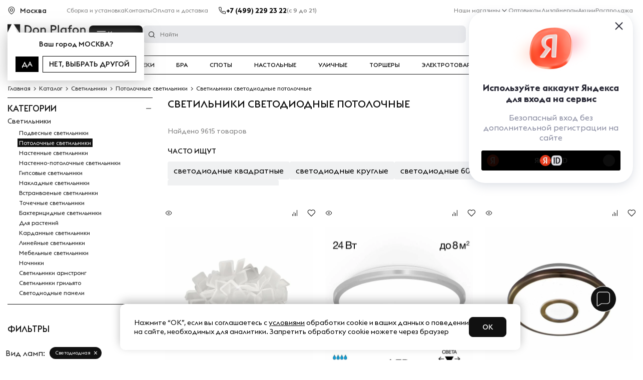

--- FILE ---
content_type: text/html; charset=UTF-8
request_url: https://donplafon.ru/catalog/svetilniki/potolochnye-svetilniki/svetodiodnye/
body_size: 65398
content:
	<!DOCTYPE html>
	<html lang="ru">
<head>
	<title>Светильники светодиодные потолочные - купить потолочный LED светильник в Москве, цены в каталоге интернет-магазина Don Plafon</title>
	<meta name="viewport" content="width=device-width, user-scalable=1, initial-scale=1.0, maximum-scale=5.0, minimum-scale=1.0, viewport-fit=cover">
<meta name="robots" content="index, follow" />
	<link rel="preload" href="/local/templates/donplafon_base/fonts/EuclidTriangle-Medium.woff2" as="font" crossorigin>
	<link rel="preload" href="/local/templates/donplafon_base/fonts/EuclidTriangle-Regular.woff2" as="font" crossorigin>
	<link rel="preload" href="/local/templates/donplafon_base/fonts/EuclidTriangle-Bold.woff2" as="font" crossorigin>
	<script data-skip-moving="true" type="text/javascript" src="/local/templates/donplafon_base/assets/lib/jquery-3.4.1.min.js"></script>
<script type="text/javascript" data-skip-moving="true">(function(w, d) {var v = w.frameCacheVars = {'CACHE_MODE':'HTMLCACHE','storageBlocks':[],'dynamicBlocks':{'MarquizHeader':'5e732a1878be','topbanner':'68b329da9893','pfRhXZ':'d41d8cd98f00','LkGdQn':'7b32e996108f','contacts_header':'d41d8cd98f00','XEVOpk':'3873dd2669f3','6ckAFR':'880e306a5112','0QmUw5':'2c9563a003bc','user_auth':'38928dfc445d','bx_basketFKauiI':'f68473655f2b','R6kNCt':'eccc174c10d8','g8taYv':'05f5442a5cda','l8Uw93':'832dcb83b190','bx_basketT0kNhm':'f9b550c73a2a','CxqOHg':'f18e7b15e18b','smart_filter_frame':'ee575fe20755','QWlxgr':'2eb55464a73a','6JUjpg':'18944865a3c2','1iSbve':'c9e14bfa302e','kvfqWL':'348c7fd4da3d','w3uP9i':'063ff290ef4f','Ue5VSQ':'8c454bbcf7d7','xiDIGj':'7e70fde8548c','mrRJRY':'3a2188713e12','Vw69Hj':'ac19f62cf697','Zv2589':'2a60dab8510a','0sEDCw':'f1af043dba7b','HJf2i1':'4eb1b95e508f','h9fbuv':'01d0a3c0560c','ITLNi7':'7bc81e774e65','H3yxtW':'c232c29c3e60','CzJ3SN':'d53b3e236c1e','Mqvoue':'1cb281a808a2','JooY9X':'5c74745a9d37','2ErRHO':'3e92ce0854d8','iMtkE6':'ca9e9a3b13ee','PUtGzt':'4a087527ab3c','WbbBP2':'9468fd8ce5d0','BVZBjH':'a76b6434509e','P2g1dq':'e29838775d75','W8jsKR':'4a514a915c9e','i9IOGl':'e0e4cb20dfdc','t3mIkG':'498dc99394fe','2ZnLUH':'3d52020f5bce','S3VQte':'4019c68d1e91','k15yb5':'9e3150bf5026','ccjEP2':'1050e1087e29','D4PHfZ':'6a5dcaf1632b','qPxXbp':'25ab13cf1d14','zlOH4d':'ecbab73c19d7','z7z3bu':'72212130f3cf','WqsnJB':'e313644f21dc','GwipRB':'a045065a8588','TIAvmK':'d41d8cd98f00','6FQJJ1':'d41d8cd98f00','aid':'d41d8cd98f00','contacts_footer':'d41d8cd98f00','NMQc3w':'c2b5c4113a30','mKUqxK':'9bc9152d1a29','QCJ7Jg':'585e87eae1d9','QrkjRf':'d4faeed33e20','MarquizFooter':'73d0a7b3fab5'},'AUTO_UPDATE':true,'AUTO_UPDATE_TTL':'120','version':'2'};var inv = false;if (v.AUTO_UPDATE === false){if (v.AUTO_UPDATE_TTL && v.AUTO_UPDATE_TTL > 0){var lm = Date.parse(d.lastModified);if (!isNaN(lm)){var td = new Date().getTime();if ((lm + v.AUTO_UPDATE_TTL * 1000) >= td){w.frameRequestStart = false;w.preventAutoUpdate = true;return;}inv = true;}}else{w.frameRequestStart = false;w.preventAutoUpdate = true;return;}}var r = w.XMLHttpRequest ? new XMLHttpRequest() : (w.ActiveXObject ? new w.ActiveXObject("Microsoft.XMLHTTP") : null);if (!r) { return; }w.frameRequestStart = true;var m = v.CACHE_MODE; var l = w.location; var x = new Date().getTime();var q = "?bxrand=" + x + (l.search.length > 0 ? "&" + l.search.substring(1) : "");var u = l.protocol + "//" + l.host + l.pathname + q;r.open("GET", u, true);r.setRequestHeader("BX-ACTION-TYPE", "get_dynamic");r.setRequestHeader("X-Bitrix-Composite", "get_dynamic");r.setRequestHeader("BX-CACHE-MODE", m);r.setRequestHeader("BX-CACHE-BLOCKS", v.dynamicBlocks ? JSON.stringify(v.dynamicBlocks) : "");if (inv){r.setRequestHeader("BX-INVALIDATE-CACHE", "Y");}try { r.setRequestHeader("BX-REF", d.referrer || "");} catch(e) {}if (m === "APPCACHE"){r.setRequestHeader("BX-APPCACHE-PARAMS", JSON.stringify(v.PARAMS));r.setRequestHeader("BX-APPCACHE-URL", v.PAGE_URL ? v.PAGE_URL : "");}r.onreadystatechange = function() {if (r.readyState != 4) { return; }var a = r.getResponseHeader("BX-RAND");var b = w.BX && w.BX.frameCache ? w.BX.frameCache : false;if (a != x || !((r.status >= 200 && r.status < 300) || r.status === 304 || r.status === 1223 || r.status === 0)){var f = {error:true, reason:a!=x?"bad_rand":"bad_status", url:u, xhr:r, status:r.status};if (w.BX && w.BX.ready && b){BX.ready(function() {setTimeout(function(){BX.onCustomEvent("onFrameDataRequestFail", [f]);}, 0);});}w.frameRequestFail = f;return;}if (b){b.onFrameDataReceived(r.responseText);if (!w.frameUpdateInvoked){b.update(false);}w.frameUpdateInvoked = true;}else{w.frameDataString = r.responseText;}};r.send();var p = w.performance;if (p && p.addEventListener && p.getEntries && p.setResourceTimingBufferSize){var e = 'resourcetimingbufferfull';var h = function() {if (w.BX && w.BX.frameCache && w.BX.frameCache.frameDataInserted){p.removeEventListener(e, h);}else {p.setResourceTimingBufferSize(p.getEntries().length + 50);}};p.addEventListener(e, h);}})(window, document);</script>
<script type="text/javascript" data-skip-moving="true">(function(w, d, n) {var cl = "bx-core";var ht = d.documentElement;var htc = ht ? ht.className : undefined;if (htc === undefined || htc.indexOf(cl) !== -1){return;}var ua = n.userAgent;if (/(iPad;)|(iPhone;)/i.test(ua)){cl += " bx-ios";}else if (/Windows/i.test(ua)){cl += ' bx-win';}else if (/Macintosh/i.test(ua)){cl += " bx-mac";}else if (/Linux/i.test(ua) && !/Android/i.test(ua)){cl += " bx-linux";}else if (/Android/i.test(ua)){cl += " bx-android";}cl += (/(ipad|iphone|android|mobile|touch)/i.test(ua) ? " bx-touch" : " bx-no-touch");cl += w.devicePixelRatio && w.devicePixelRatio >= 2? " bx-retina": " bx-no-retina";var ieVersion = -1;if (/AppleWebKit/.test(ua)){cl += " bx-chrome";}else if (/Opera/.test(ua)){cl += " bx-opera";}else if (/Firefox/.test(ua)){cl += " bx-firefox";}ht.className = htc ? htc + " " + cl : cl;})(window, document, navigator);</script>
<link href="https://cdn.diginetica.net/" type="text/css"  rel="stylesheet" />
<link href="https://tracking.diginetica.net/" type="text/css"  rel="stylesheet" />
<link href="https://tracking-app.diginetica.net/" type="text/css"  rel="stylesheet" />
<style type="text/css"> /* Start:/local/templates/donplafon_base/components/bitrix/catalog/mainCatalog/style.css?16655852541897*/ /**===== dots =====*/ .dots { display:block; position:relative; padding:10px; } .dots span { position:absolute; width:10px; height:10px; background:rgba(0,0,0,0.25); border-radius:50%; -webkit-animation:dots 1.5s infinite ease-out; animation:dots 1.5s infinite ease-out; } .dots span:nth-child(1) { left:0px; -webkit-animation-delay:0.2s; animation-delay:0.2s; } .dots span:nth-child(2) { left:15px; -webkit-animation-delay:0.4s; animation-delay:0.4s; } .dots span:nth-child(3) { left:30px; -webkit-animation-delay:0.6s; animation-delay:0.6s; } .dots span:nth-child(4) { left:45px; -webkit-animation-delay:0.8s; animation-delay:0.8s; } @keyframes dots { 0% { background:#000000; -webkit-transform:scale(0.1); transform:scale(0.1); -webkit-transform:scale(0.1); transform:scale(0.1); } 50% { background:rgba(0,0,0,0.25); -webkit-transform:scale(0.5); transform:scale(0.5); -webkit-transform:scale(0.5); transform:scale(0.5); } 100% { background:#000000; -webkit-transform:scale(1); transform:scale(1); -webkit-transform:scale(1); transform:scale(1); } } @-webkit-keyframes dots { 0% { background:#000000; -webkit-transform:scale(0.1); transform:scale(0.1); } 50% { background:rgba(0,0,0,0.25); -webkit-transform:scale(0.5); transform:scale(0.5); } 100% { background:#000000; -webkit-transform:scale(1); transform:scale(1); } } /** END of dots */ @media(max-width:768px){ .hidden-mobile{ display:none; } } /* End */ /* Start:/local/components/madmen/catalog.navigation/templates/.default/style.css?17545081541197*/ .product-line{ display:flex; max-width:100%; gap:12px; overflow-x:auto; overflow-y:hidden; } .product-line__item{ flex-shrink:0; width:120px; max-width:120px; display:flex; flex-direction:column; text-align:center; margin-bottom:10px; color:#111111; } .product-line__photo{ padding-bottom:100%; margin-bottom:6px; background-position:center center; background-repeat:no-repeat; background-size:contain; } .product-line__name{ font-size:10px; text-transform:uppercase; margin-bottom:5px; font-weight:500; } .product-line__num{ margin-top:auto; color:#969696; font-size:9px; text-transform:uppercase; } .product-line::-webkit-scrollbar{ width:8px; height:8px; border-radius:6px; } .product-line::-webkit-scrollbar-thumb{ background-color:rgba(185,185,185,.8); border-radius:6px; } .product-line::-webkit-scrollbar-thumb:hover{ background-color:rgba(185,185,185,1); } .product-line::-webkit-scrollbar-track{ background-color:#f1f1f1; } @media (max-width:576px) { .product-line{ gap:5px; } .product-line__item{ width:101px; } .product-line__photo { width:80px; height:80px; margin:0 auto; } .product-line::-webkit-scrollbar{ display:none; } } /* End */ /* Start:/local/templates/donplafon_base/components/bitrix/system.pagenavigation/.default/style.css?1680718224363*/ .pagesBlock ul { list-style:none; display:flex; align-items:center; justify-content:flex-start; flex-wrap:wrap; padding:0; margin:auto; } .pagesBlock a { color:#111111; } .pagesBlock a.active,.pagesBlock a:hover { font-weight:bold; } .pagesBlock ul.pages_first { margin-top:10px; } .pagesBlock ul.pages_second { margin-top:10px; } /* End */ /* Start:/local/components/madmen/catalog.section/templates/.default/style.css?17017172054382*/ #product-list .productItem__type-sale{ display:block !important; position:absolute ; left:0; bottom:12px; z-index:9; background:#DE0C0C; color:#fff; border:0; padding:4px 8px; line-height:12px; margin:0; height:auto; } @media (max-width:768px) { .product_multimg .blocks4 ._slides_availability span { opacity:0 !important; display:none; } .product_multimg:hover .blocks4 ._slides_availability span { display:block; } .productItem__title { /*height:auto !important;*/ } } .tags-group-wrapper { display:flex; gap:12px; justify-content:space-between; } .wr-tag-elements .tag-elements{ list-style-type:none; padding:0; display:flex; flex-wrap:wrap; margin-bottom:5px; overflow:hidden; max-height:43px; } .wr-tag-elements.active .tag-elements{ max-height:none; } .wr-tag-elements .tag-elements a.active{ background:#e2eaef; } .wr-tag-elements .tag-elements a{ padding:6px 12px; border-radius:4px; border:0.5px solid #C1C1C2; font-size:14px; color:#000; font-weight:400; cursor:pointer; background-color:#FFF; } .wr-tag-elements .tag-elements a{ margin-right:10px; margin-bottom:10px; } .wr-tag-elements .tag-elements a:nth-child(n+8){ display:none; } .wr-tag-elements.active .tag-elements a:nth-child(n+8){ display:block; } .tab-tag{ display:none; } .tab-tag.active{ display:block; /*align-items:flex-start;*/ /*justify-content:space-between;*/ } .tab-tag a{ margin-right:15px; color:#1a1a1a; } .tab-tag a:hover{ text-decoration:underline; } .bgTag { position:absolute; top:0; bottom:0; left:0; right:0; background:#000; z-index:10; opacity:0.5; display:none; } @media screen and (max-width:768px) { .wr-tag-elements { position:relative; } .wr-tag-elements .tag-elements { margin-top:0; margin-bottom:0; flex-wrap:nowrap; overflow-x:scroll; overflow-y:hidden; scrollbar-width:none; } .wr-tag-elements .tag-elements::-webkit-scrollbar { width:0px; height:0px; display:none; } .wr-tag-elements .tag-elements li { margin-bottom:0; padding:6px 0; margin-right:6px; } .wr-tag-elements .tag-elements span { border:none; padding:10px 5px; position:relative; white-space:nowrap; } .wr-tag-elements .tag-elements span.active { background:none; } .wr-tag-elements .tag-elements span.active::after { content:""; position:absolute; bottom:0; left:0; right:0; height:3px; background:#000; } .wr-tag-elements .tag-elements span b { display:none; } .wr-tag-elements .tag-elements a:nth-child(n+8){ display:block; } .tags-tabs { position:absolute; left:0; right:0; background:#fff; z-index:11; } .tab-tag { box-shadow:0px 5px 10px 5px rgba(0,0,0,0.2); } .tab-tag a { display:block; margin-right:0; padding:9px; border-top:0.5px solid #EBEBEB; border-bottom:0.5px solid #EBEBEB; font-size:14px; } .bgTag_active { display:block; } } #tags-popup .popup__container{ max-width:900px; padding:45px 20px; } .tags-content a{ color:#1a1a1a; } .tags-content{ display:flex; flex-wrap:wrap; } #tags-popup .popup__title{ text-align:left; margin-bottom:15px; } .tags-content a{ width:25%; margin-bottom:10px; padding-left:30px; position:relative; } .tags-content a:before{ content:""; display:block; width:22px; height:18px; background:url(/local/templates/donplafon_base/assets/img/icon_lustra.svg); position:absolute; left:0px; top:3px; } @media(max-width:768px){ .tags-content a{ width:50%; } } /* End */ /* Start:/local/templates/donplafon_base/components/bitrix/main.pagenavigation/custom/style.css?1741116832363*/ .pagesBlock ul { list-style:none; display:flex; align-items:center; justify-content:flex-start; flex-wrap:wrap; padding:0; margin:auto; } .pagesBlock a { color:#111111; } .pagesBlock a.active,.pagesBlock a:hover { font-weight:bold; } .pagesBlock ul.pages_first { margin-top:10px; } .pagesBlock ul.pages_second { margin-top:10px; } /* End */ /* /local/templates/donplafon_base/components/bitrix/catalog/mainCatalog/style.css?16655852541897 */ /* /local/components/madmen/catalog.navigation/templates/.default/style.css?17545081541197 */ /* /local/templates/donplafon_base/components/bitrix/system.pagenavigation/.default/style.css?1680718224363 */ /* /local/components/madmen/catalog.section/templates/.default/style.css?17017172054382 */ /* /local/templates/donplafon_base/components/bitrix/main.pagenavigation/custom/style.css?1741116832363 */ </style>
<style type="text/css"> /* Start:/local/components/madmen/top.banner/templates/.default/style.css?175027336569*/ @media (max-width:767px) { .top-banner { height:35px!important; } } /* End */ /* /local/components/madmen/top.banner/templates/.default/style.css?175027336569 */ </style>
<style type="text/css"> /* Start:/local/templates/donplafon_base/components/webcenter/catalog.smart.filter/mainFilter/style.css?16644613561018*/ .label-checker.disabled { display:none !important; } .label-checker.disabled.lb-checked-disabled { display:flex !important; } .lb-checked-disabled { opacity:1 !important; color:unset !important; visibility:visible !important; cursor:pointer !important; height:auto !important; position:static !important; } .lb-checked-disabled .jq-checkbox__div { background:url(/local/templates/donplafon_base/assets/css/../../icons/checkbox.svg) no-repeat center center !important; } .disable-filter { opacity:0.5; } .filtersList__group .filtersList__type { border:none; } .filtersList__group .filtersList__type .filtersList__title { padding-top:0; } .filtersList__group .filtersList__title__icon { margin-right:15px; width:7px; height:7px; } .form__group::-webkit-scrollbar { width:3px; background-color:#fff; } .form__group::-webkit-scrollbar-thumb { background:#000; border-radius:10px; } /* End */ /* /local/templates/donplafon_base/components/webcenter/catalog.smart.filter/mainFilter/style.css?16644613561018 */ </style>
<link href="/bitrix/cache/css/s1/donplafon_base/template_164d09b094600dc883be9019d1425375/template_164d09b094600dc883be9019d1425375_v1.css?1766783280356597" type="text/css"  data-template-style="true" rel="stylesheet" />
<meta property="og:description" content="
	 ⭐ Купите светильник светодиодный потолочный с бесплатной доставкой в Москве. Наши профессиональные менеджеры помогут определиться с выбором лучшего товара.
	Светильники светодиодные потолочные ⭐ 9615 моделей в наличии в интернет-магазине;
	Большой каталог светильников различных стилей по цене от 188 руб.
	 В нашем ассортименте вы найдете широкий выбор светодиодных потолочных светильников, предназначенных для создания идеального освещения в вашем доме или офисе. Современные технологии светодиодного освещения обеспечивают высокий световой поток при минимальном потреблении энергии, а разнообразие цветовых температур позволяет подобрать оптимальный оттенок света для любого интерьера.
	 Модели с различной степенью защиты подходят как для жилых помещений, так и для влажных или пыльных условий. Кроме того, умные люстры с возможностью управления через пульт или диммер добавляют удобство и позволяют адаптировать освещение под любые потребности.
	 Выбирая пололочные LED светильники в нашем интернет-магазине, вы получаете гарантию качества и надежности, а также возможность выбирать из широкого спектра моделей, от классических вариантов до современных решений. Создайте уникальную атмосферу в вашем пространстве с помощью нашего каталога светодиодных потолочных светильников.
"/>
	<meta http-equiv="x-dns-prefetch-control" content="on">
	<meta property="og:title"
		  content="Гипермаркет света - DonPlafon.ru"/>
	<link rel="canonical" href="https://donplafon.ru/catalog/svetilniki/potolochnye-svetilniki/svetodiodnye/" />
	<meta property="og:url" content="https://donplafon.ru/catalog/svetilniki/potolochnye-svetilniki/svetodiodnye/"/>
	<meta property="og:image" content="https://donplafon.ru/local/templates/donplafon_base/images/donplafon_logo.png"/>
	<meta property="og:type" content="Магазин света"/>
	<script data-skip-moving="true">
		var sd = '/';
		var hours1 = 'часов';
		var minutes = 'минут';
		var seconds = 'секунд';
		var more = 'еще...';
		var nowish = 'Нет просмотренных товаров.';
		var resadded = 'Резюме добавлено';
		var site_template_path = '/local/templates/donplafon_base';
	</script>
	
    
	<script type="text/lescript">
		const vkEl = document.createElement("script");
		vkEl.src="https://vk.com/js/api/openapi.js";
		vkEl.onload = () => {
			VK.init({apiId: 4408496, onlyWidgets: true});
		}
		document.getElementsByTagName('head')[0].appendChild(vkEl);
	</script>
	<script data-skip-moving="true" type="text/javascript" src="https://api.flocktory.com/v2/loader.js?site_id=5145" async="async"></script>
	<!-- Google Tag Manager -->
		<script type="text/lescript" data-skip-moving="true">(function(w,d,s,l,i){w[l]=w[l]||[];w[l].push({'gtm.start':
				new Date().getTime(),event:'gtm.js'});var f=d.getElementsByTagName(s)[0],
			j=d.createElement(s),dl=l!='dataLayer'?'&l='+l:'';j.async=true;j.src=
			'https://www.googletagmanager.com/gtm.js?id='+i+dl;f.parentNode.insertBefore(j,f);
		})(window,document,'script','dataLayer','GTM-WNGWDQQ');</script>
	<!-- End Google Tag Manager -->
	<style>
	.amdrtsg2gf4h665c {
		display:none
	}
	.castBlockBanner {
		line-height: 38px;
		display: block;
		position: fixed;
		Top: 0px;
		width: 100%;
		background: grey;
		height: 39px;
		color: #ffffff;
		text-align: center;
		margin: auto;
		z-index: 3147483647;
	}
	</style>
			
	<link rel="icon" href="/favicon.svg" type="image/svg+xml">
			<meta name="apple-itunes-app" content="app-id=6738689859">
		<meta name="smartbanner:title" content="Don Plafon">
		<meta name="smartbanner:author" content="в приложении удобнee">
				<meta name="smartbanner:icon-google" content="http://donplafon.ru/local/templates/donplafon_base/images/android-app-icon.svg">
		<meta name="smartbanner:button" content="Скачать приложение">
		<meta name="smartbanner:button-url-google" content="https://play.google.com/store/apps/details?id=ru.donplafon.android">
		<meta name="smartbanner:enabled-platforms" content="android">
		<meta name="smartbanner:line1" content="Don Plafon">
				<meta name="smartbanner:stars-color" content="#E8511A">
		<meta name="smartbanner:api" content="yes">
		
	
	<script type="text/javascript" data-skip-moving="true">
        var digiScript = document.createElement('script');
        digiScript.src = '//cdn.diginetica.net/2065/client.js';
        digiScript.defer = true;
        digiScript.async = true;
        document.head.appendChild(digiScript);
    </script>
	<div id="bxdynamic_MarquizHeader_start" style="display:none"></div>	<div id="bxdynamic_MarquizHeader_end" style="display:none"></div>	<script data-skip-moving="true" type="text/javascript">(function(e){var t=e.createElement("script");t.src="https://store-b2b.ru/tag.js?id=8uy86u0v4s0huj";t.type="module";t.async=true;t.crossorigin="anonymous";e.head.appendChild(t)})(document)</script>
	<script data-skip-moving="true" src="https://yandex.ru/retail/system/retailMedia.js" async></script>
	<script data-skip-moving="true">window.yaRetailMediaCb = window.yaRetailMediaCb || []</script>
</head>
<body class=" ">
<noscript>
	<img src="https://vk.com/rtrg?p=VK-RTRG-263511-aKPWr" style="position:fixed; left:-999px;" alt=""/>
</noscript>
<noscript>
	<div><img src="https://mc.yandex.ru/watch/34010525" style="position:absolute; left:-9999px;" alt=""/></div>
</noscript>
<!-- Google Tag Manager (noscript) -->
<noscript><iframe src="https://www.googletagmanager.com/ns.html?id=GTM-WNGWDQQ"
				  height="0" width="0" style="display:none;visibility:hidden"></iframe></noscript>
<!-- End Google Tag Manager (noscript) -->
<div class="bgTag"></div>
	<div id="bxdynamic_topbanner_start" style="display:none"></div>
<div id="bxdynamic_topbanner_end" style="display:none"></div>		<header class="site-header">
		<div class="site-header__top">
			<div class="container">
				<div id="bxdynamic_pfRhXZ_start" style="display:none"></div><div id="bxdynamic_pfRhXZ_end" style="display:none"></div>
				<div id="bxdynamic_LkGdQn_start" style="display:none"></div>	<ul class="top-menu" >
					<li>
				<a  href="/ustanovka-osvetitelnykh-priborov.php">
					<span >Сборка и установка</span>
				</a>
			</li>
					<li>
				<a  href="/contacts/">
					<span >Контакты</span>
				</a>
			</li>
					<li>
				<a  href="/delivery/">
					<span >Оплата и доставка</span>
				</a>
			</li>
			</ul>
<div id="bxdynamic_LkGdQn_end" style="display:none"></div>				<div class="header__phone">
					<svg class="icon icon-small icon-black">
						<use xlink:href="/local/templates/donplafon_base/images/icon-sprite.svg#phone" />
					</svg>
					<div id="bxdynamic_contacts_header_start" style="display:none"></div><div id="bxdynamic_contacts_header_end" style="display:none"></div>					<span>(с 9 до 21)</span>
				</div>
				<div id="bxdynamic_XEVOpk_start" style="display:none"></div>	<ul class="top-menu  ml-auto" >
		<li class="hover-item">
			<a href="/contacts/">Наши магазины</a>
			<ul class="top-menu__inner">
									<li><a href="/shops/aviamotornaya/">Москва, м. Авиамоторная</a></li>
									<li><a href="/shops/spb/">Санкт-Петербург, м. Пионерская</a></li>
									<li><a href="/shops/nakhim/">Москва, м. Нахимовский проспект</a></li>
								<li><a class="inner-link" href="/contacts/">Все магазины</a></li>
			</ul>
		</li>
					<li>
				<a  href="/optovikam-i-dizayneram/">
					<span >Оптовикам</span>
				</a>
			</li>
					<li>
				<a  href="https://designers.donplafon.ru">
					<span >Дизайнерам</span>
				</a>
			</li>
					<li>
				<a  href="/promotions/">
					<span >Акции</span>
				</a>
			</li>
					<li>
				<a  href="/catalog/sale/">
					<span >Распродажа</span>
				</a>
			</li>
					<li>
				<a  href="">
					<span ></span>
				</a>
			</li>
			</ul>
<div id="bxdynamic_XEVOpk_end" style="display:none"></div>			</div>
		</div>
		<div class="site-header__bottom">
			<div class="container">
				<a class="header__logo" href="/">
					<svg class="icon icon-black">
						<use xlink:href="/local/templates/donplafon_base/images/icon-sprite.svg#logo" />
					</svg>
				</a>
				<div class="header__inner header__mob-bottom">
					<div class="header__col">
						<div id="bxdynamic_6ckAFR_start" style="display:none"></div>    <button class="catalogMenu__button">Каталог</button>
    <div class="catalogMenu catalogMenu_center">
        <div class="catalogMenu__row">
            <span class="popup__close catalogMenu__close"></span>
            <div class="catalogMenu__col catalogMenu__col_left">
                <ul class="catalogMenu__list">

                </ul>
            </div>
            <div class="catalogMenu__col catalogMenu__col_right">
                <div class="catalogSubMenu"></div>
            </div>
        </div>
    </div>
        
<div id="bxdynamic_6ckAFR_end" style="display:none"></div>						<button class="header__menubtn openPopup" data-id="mobileMenu" aria-label=""></button>
					</div>
					<div class="header__search" id="search">
						<div id="bxdynamic_0QmUw5_start" style="display:none"></div><form class="top-search _search_ajax" action="/search/">
    <fieldset>
        <input name="q" class="text" value="" autocomplete="off" placeholder="Найти" />
    </fieldset>
</form>
<div class="searchPopup">

</div>
<!---->
<div id="bxdynamic_0QmUw5_end" style="display:none"></div>					</div>
				</div>
				<div class="header__icon">
					<div class="header__phone">
						<svg class="icon icon-small icon-black">
							<use xlink:href="/local/templates/donplafon_base/images/icon-sprite.svg#phone" />
						</svg>
																			<a id="calltouch_phone" href="tel:+74992292322" rel="nofollow">+7 (499) 229 23 22</a>																	</div>
					<a href="javascript:void(0)" class="headerIcon headerIcon-search openPopup" data-id="search">
						<svg class="icon header__icon__img icon-black icon-search">
							<use xlink:href="#search" />
						</svg>
					</a>
					<a href="/catalog/compare/" class="headerIcon headerIcon__compare">
						<span class="headerIcon__count"></span>
						<svg class="headerIcon headerIcon__compare" width="20" height="20" viewBox="0 0 16 16" fill="none" xmlns="http://www.w3.org/2000/svg">
							<rect x="3" y="10" width="1" height="4" rx="0.5" fill="#111111"/>
							<rect x="6" y="6" width="1" height="8" rx="0.5" fill="#111111"/>
							<rect x="9" y="8" width="1" height="6" rx="0.5" fill="#111111"/>
							<rect x="12" y="2" width="1" height="12" rx="0.5" fill="#111111"/>
						</svg>
						<p class="header__icon__text">Сравнение</p>
					</a>
					<a href="/catalog/delay/" class="headerIcon headerIcon__delay">
						<span class="headerIcon__count"></span>
						<svg class="header__icon__img icon icon-black">
							<use xlink:href="/local/templates/donplafon_base/images/icon-sprite.svg#wishlist" />
						</svg>
						<p class="header__icon__text">Избранное</p>
					</a>
					<div id="bxdynamic_user_auth_start" style="display:none"></div>						<a href="/personal/" class="headerIcon">
							<svg class="header__icon__img icon icon-black">
								<use xlink:href="/local/templates/donplafon_base/images/icon-sprite.svg#user" />
							</svg>
							<p class="header__icon__text">Войти</p>
						</a>
					<div id="bxdynamic_user_auth_end" style="display:none"></div>											<!--basketcode--><div id="bx_basketFKauiI" class="mini-cart-holder">
<form id="rw-form" method="POST">
	

	<a href="#x" class="overlayPopupForm" id="winPopupForm"></a>
	<div class="PopupForm">
		<a href="#x" class="close-rw"></a>
		<div class="ter">
			<div class="top">Оформление заказа</div>
			<div class="rw-min-text">Мы работаем с 9:00 до 21:00 без выходных</div>
			<div class="inp"><input type="text" value="" placeholder="Ваше имя" name="p-name" /></div>
			<div class="inp"><input type="text" value="" placeholder="Ваш мобильный телефон" name="phone" /></div>
			<div class="rw-bot-btn" ><a style="    margin-top: 16px;width: 146px;text-align: center;padding: 11px 0;" class="button" onclick="post_ajax('rw-form')">Жду звонка</a></div>
			<div id="rw-ans"></div>
		</div>
		<div class="popup success-popup" id="callback-success" style="display: none;">
			<img alt="image" data-src="/local/templates/donplafon_base/images/img-face.png">
			<span class="span__h2">Ваша заявка принята.</span>
			<p>Мы свяжемся с Вами в ближайшее время.</p>
			<span class="btn-close">close</span>
		</div>

	</div>
	
	<a href="/personal/basket/" class="headerIcon headerIcon-cart " data-id="headerCart">
		<span class="headerIcon__count"></span>
		<svg class="header__icon__img icon icon-medium icon-black">
			<use xlink:href="/local/templates/donplafon_base/images/icon-sprite.svg#cart" />
		</svg>
		<p class="header__icon__text">Корзина</span>
	</a>


		</form></div>
<!--basketcode-->									</div>
			</div>
			<div class="mobileMenu" id="mobileMenu" data-nosnippet>
				<div class="mobileMenu__menu">
					<div id="bxdynamic_R6kNCt_start" style="display:none"></div>		<ul class="mobileMenu__menu_ul">
		<li>
			<ul class="mobile-menu" id="mobile-menu-ui">

			</ul>
		</li>
	</ul>

<div id="bxdynamic_R6kNCt_end" style="display:none"></div>				</div>
				<div class="mobileMenu__submenu">
					<div id="bxdynamic_g8taYv_start" style="display:none"></div>	<ul class="simpleMenu" >
					<li class="simpleMenu__item  ">
				<a  href="/articles/" class="simpleMenu__link ">
					<span >Блог</span>
				</a>
							</li>
					<li class="simpleMenu__item  ">
				<a  href="/about/" class="simpleMenu__link ">
					<span >О нас</span>
				</a>
							</li>
					<li class="simpleMenu__item simpleMenu__item-parent hover-item  ">
				<a  href="/contacts/" class="simpleMenu__link ">
					<span >Наши магазины</span>
				</a>
									<ul class="simpleMenu__sub_items">
	<li class="simpleMenu__showPrevLvl">Назад</li>
	<li class="simpleMenu__title">Пункт выдачи</li>
	<ul>
						<li>
					<a class="sub-item" href="/contacts/">
						<div class="sub-item__title">
															<img src="/upload/uf/af8/4ui73m3yrsg7snkessvw2xx7uql5i9yl/metro_2.svg" alt="">
														<strong>м. Новохохловская></strong>
						</div>
						<div>Москва, г. Москва, Автомобильный проезд 10, строение 4</div>
					</a>
				</li>
			</ul>
	<li class="simpleMenu__title">Магазины</li>
	<ul>
					<li>
				<a class="sub-item" href="/shops/aviamotornaya/">
					<div class="sub-item__title">
													<img src="/upload/uf/924/von0yrc40i2yutzjxljm5tjcnyrr3q9c/metro_3.svg" alt="">
												<strong>м. Авиамоторная</strong>
											</div>
					<div>Москва, шоссе Энтузиастов, 12к2</div>
				</a>
			</li>
					<li>
				<a class="sub-item" href="/shops/spb/">
					<div class="sub-item__title">
													<img src="/upload/uf/976/2n38pj4noyqlxi1rd1ufy8fep03ikp0c/metro_4.svg" alt="">
												<strong>м. Пионерская</strong>
											</div>
					<div>Санкт-Петербург, Полевая Сабировская 54</div>
				</a>
			</li>
					<li>
				<a class="sub-item" href="/shops/nakhim/">
					<div class="sub-item__title">
													<img src="/upload/uf/2e5/nwoc8vdg4xepxzctnhfhrnt17ugp6yys/metro_5.svg" alt="">
												<strong>м. Нахимовский проспект</strong>
											</div>
					<div>Москва, Нахимовский проспект, 24, стр. 5</div>
				</a>
			</li>
		
	</ul>
</ul>							</li>
					<li class="simpleMenu__item  ">
				<a  href="/delivery/" class="simpleMenu__link ">
					<span >Доставка и оплата</span>
				</a>
							</li>
					<li class="simpleMenu__item  ">
				<a  href="/vozvrat/" class="simpleMenu__link ">
					<span >Обмен и возврат</span>
				</a>
							</li>
					<li class="simpleMenu__item  ">
				<a  href="/brands/certificates/" class="simpleMenu__link ">
					<span >Гарантия качества</span>
				</a>
							</li>
					<li class="simpleMenu__item  ">
				<a  href="/ustanovka-osvetitelnykh-priborov.php" class="simpleMenu__link ">
					<span >Сборка и установка</span>
				</a>
							</li>
					<li class="simpleMenu__item  ">
				<a  href="/optovikam-i-dizayneram/" class="simpleMenu__link ">
					<span >Оптовикам</span>
				</a>
							</li>
					<li class="simpleMenu__item  ">
				<a  href="https://designers.donplafon.ru" class="simpleMenu__link ">
					<span >Дизайнерам</span>
				</a>
							</li>
					<li class="simpleMenu__item  ">
				<a  href="/contacts/" class="simpleMenu__link ">
					<span >Контакты</span>
				</a>
							</li>
					<li class="simpleMenu__item  ">
				<a  href="/claims/" class="simpleMenu__link ">
					<span >Рекламации</span>
				</a>
							</li>
					<li class="simpleMenu__item  ">
				<a  href="/karta-sayta/" class="simpleMenu__link dark">
					<span >Карта сайта</span>
				</a>
							</li>
			</ul>
<div id="bxdynamic_g8taYv_end" style="display:none"></div>				</div>
			</div>
		</div>
	</header>
	<div class="container">
		<div class="header__row header__row_bottom header__menu">
				<div id="bxdynamic_l8Uw93_start" style="display:none"></div>    <ul class="" id="menu-ul">
                    <li class="menu__li" id="2" data-hover="N" data-selected="N">
                <a href="/catalog/lyustry/">Люстры</a>
                            </li>
                    <li class="menu__li" id="5" data-hover="N" data-selected="Y">
                <a href="/catalog/svetilniki/">Светильники</a>
                            </li>
                    <li class="menu__li" id="12" data-hover="N" data-selected="N">
                <a href="/catalog/trekovye_sistemy/">Треки</a>
                            </li>
                    <li class="menu__li" id="3" data-hover="N" data-selected="N">
                <a href="/catalog/bra/">Бра</a>
                            </li>
                    <li class="menu__li" id="6" data-hover="N" data-selected="N">
                <a href="/catalog/spoty/">Споты</a>
                            </li>
                    <li class="menu__li" id="7" data-hover="N" data-selected="N">
                <a href="/catalog/nastolnye/">Настольные</a>
                            </li>
                    <li class="menu__li" id="4" data-hover="N" data-selected="N">
                <a href="/catalog/ulichnoe-osveshenie/">Уличные</a>
                            </li>
                    <li class="menu__li" id="1" data-hover="N" data-selected="N">
                <a href="/catalog/torshery/">Торшеры</a>
                            </li>
                    <li class="menu__li" id="11" data-hover="N" data-selected="N">
                <a href="/catalog/electro/">Электротовары</a>
                            </li>
                    <li class="menu__li" id="14" data-hover="N" data-selected="N">
                <a href="/catalog/predmety_interera/">Декор</a>
                            </li>
                    <li class="menu__li" id="15" data-hover="N" data-selected="N">
                <a href="/catalog/lampochki/">Лампочки</a>
                            </li>
                    <li class="red menu__li" id="13" data-hover="N" data-selected="N">
                <a href="/catalog/ucenka/" class="red">Уценка</a>
                            </li>
            </ul>
<div id="bxdynamic_l8Uw93_end" style="display:none"></div>		</div>
	</div>
	<div class="bottom-bar">
		<a class="bottom-bar__item " href="/">
			<div class="bottom-bar__icon">
				<svg width="24" height="24" viewBox="0 0 24 24" fill="none" xmlns="http://www.w3.org/2000/svg"><path d="M21.7144 20.2991L11.9996 4.57153L2.28571 20.2991V4.57153H21.7144V20.2991Z" /></svg>
			</div>
			<div>Главная</div>
		</a>
		<a class="bottom-bar__item bottom-bar__item_catalog active" href="javascript:void(0);">
			<div class="bottom-bar__icon">
				<svg width="24" height="24" viewBox="0 0 24 24" fill="none" xmlns="http://www.w3.org/2000/svg"><path fill-rule="evenodd" clip-rule="evenodd" d="M11.25 18C14.9779 18 18 14.9779 18 11.25C18 7.52208 14.9779 4.5 11.25 4.5C7.52208 4.5 4.5 7.52208 4.5 11.25C4.5 14.9779 7.52208 18 11.25 18ZM11.25 19.5C15.8063 19.5 19.5 15.8063 19.5 11.25C19.5 6.69365 15.8063 3 11.25 3C6.69365 3 3 6.69365 3 11.25C3 15.8063 6.69365 19.5 11.25 19.5Z" /><path fill-rule="evenodd" clip-rule="evenodd" d="M17.25 16.1895L21.5303 20.4698C21.8232 20.7627 21.8232 21.2375 21.5303 21.5304C21.2374 21.8233 20.7626 21.8233 20.4697 21.5304L16.1893 17.2501L17.25 16.1895Z" /></svg>
			</div>
			<div>Каталог</div>
		</a>
		<a class="bottom-bar__item " href="/catalog/delay/" >
			<div class="bottom-bar__icon headerIcon__delay">
				<svg width="24" height="24" viewBox="0 0 24 24" fill="none" xmlns="http://www.w3.org/2000/svg"><path fill-rule="evenodd" clip-rule="evenodd" d="M20.9373 4.96504C20.4731 4.50062 19.9219 4.1322 19.3152 3.88083C18.7084 3.62941 18.058 3.5 17.4012 3.5C16.7444 3.5 16.094 3.62941 15.4873 3.88083C14.8806 4.1322 14.3292 4.50081 13.8648 4.96533L13.5119 5.31827C12.9261 5.90406 11.9764 5.90406 11.3906 5.31827L11.0377 4.96538L12.0983 3.90472L12.4512 4.25761L12.804 3.90489C13.4075 3.30106 14.1243 2.82189 14.9131 2.49507C15.7019 2.16823 16.5474 2 17.4012 2C18.2551 2 19.1006 2.16823 19.8894 2.49507C20.678 2.82186 21.3946 3.30081 21.9982 3.90455C22.6019 4.50811 23.0812 5.22501 23.408 6.01368L22.0222 6.58787C21.7709 5.9813 21.4018 5.42939 20.9373 4.96504ZM21.9983 13.0989L13.1583 21.9389C12.7678 22.3295 12.1346 22.3295 11.7441 21.9389L2.90412 13.0989C1.68489 11.8797 0.999939 10.2261 0.999939 8.50183C0.999939 6.77758 1.68489 5.12395 2.90412 3.90472C4.12335 2.68549 5.77698 2.00053 7.50123 2.00053C9.22548 2.00053 10.8791 2.68549 12.0983 3.90472L11.0377 4.96538C10.0998 4.02746 8.82765 3.50053 7.50123 3.50053C6.1748 3.50053 4.90271 4.02745 3.96478 4.96538C3.02686 5.9033 2.49994 7.1754 2.49994 8.50183C2.49994 9.82825 3.02686 11.1003 3.96478 12.0383L12.4512 20.5247L20.9377 12.0383C21.4022 11.574 21.7708 11.0225 22.0222 10.4158C22.2736 9.809 22.4031 9.15863 22.4031 8.50183C22.4031 7.84502 22.2736 7.19464 22.0222 6.58787L23.408 6.01368C23.7348 6.80249 23.9031 7.64797 23.9031 8.50183C23.9031 9.35568 23.7348 10.2012 23.408 10.99C23.0812 11.7787 22.6022 12.4953 21.9983 13.0989Z" /></svg>
				<span class="bottom-bar__counter"></span>
			</div>
			<div>Избранное</div>
		</a>
					<a class="bottom-bar__item" href="/personal/basket/"  data-id="headerCart" >
				<!--basketcode--><div id="bx_basketT0kNhm" class="mini-cart-holder">

<div class="bottom-bar__icon">
	<svg width="22" height="22" viewBox="0 0 22 22" fill="none" xmlns="http://www.w3.org/2000/svg"><path fill-rule="evenodd" clip-rule="evenodd" d="M7.2749 18.9438C7.2749 18.2327 7.85134 17.6562 8.5624 17.6562C9.27347 17.6562 9.8499 18.2327 9.8499 18.9438C9.8499 19.6548 9.27347 20.2313 8.5624 20.2313C7.85134 20.2313 7.2749 19.6548 7.2749 18.9438Z"/><path fill-rule="evenodd" clip-rule="evenodd" d="M16.2874 18.9438C16.2874 18.2327 16.8638 17.6562 17.5749 17.6562C18.286 17.6562 18.8624 18.2327 18.8624 18.9438C18.8624 19.6548 18.286 20.2313 17.5749 20.2313C16.8638 20.2313 16.2874 19.6548 16.2874 18.9438Z" /><path fill-rule="evenodd" clip-rule="evenodd" d="M0.837402 1.56245C0.837402 1.20692 1.12562 0.918701 1.48115 0.918701H4.6999C4.99412 0.918701 5.2509 1.11818 5.32366 1.40326L6.18574 4.7812H20.1499C20.3443 4.7812 20.5283 4.86906 20.6505 5.02024C20.7727 5.17142 20.8201 5.36974 20.7794 5.55984L19.0662 13.5546C18.8754 14.445 18.0885 15.0812 17.1778 15.0812H8.92608C8.03838 15.0812 7.265 14.4761 7.05151 13.6144L5.06189 5.58414L4.19981 2.2062H1.48115C1.12562 2.2062 0.837402 1.91798 0.837402 1.56245ZM6.50836 6.0687L8.30123 13.3048C8.37239 13.592 8.63018 13.7937 8.92608 13.7937H17.1778C17.4814 13.7937 17.7437 13.5816 17.8073 13.2848L19.3536 6.0687H6.50836Z"/></svg>
	<div class="bottom-bar__counter headerIcon__count"></div>
</div>
<div>Корзина</div></div>
<!--basketcode-->			</a>
				<a class="bottom-bar__item " href="/personal/">
			<div class="bottom-bar__icon">
			<svg width="24" height="24" viewBox="0 0 24 24" fill="none" xmlns="http://www.w3.org/2000/svg"><path fill-rule="evenodd" clip-rule="evenodd" d="M3 20.25C3 16.5221 6.02208 13.5 9.75 13.5H14.25C17.9779 13.5 21 16.5221 21 20.25V21C21 21.4142 20.6642 21.75 20.25 21.75C19.8358 21.75 19.5 21.4142 19.5 21V20.25C19.5 17.3505 17.1495 15 14.25 15H9.75C6.8505 15 4.5 17.3505 4.5 20.25V21C4.5 21.4142 4.16421 21.75 3.75 21.75C3.33579 21.75 3 21.4142 3 21V20.25Z" /><path fill-rule="evenodd" clip-rule="evenodd" d="M12 10.5C13.6569 10.5 15 9.15685 15 7.5C15 5.84315 13.6569 4.5 12 4.5C10.3431 4.5 9 5.84315 9 7.5C9 9.15685 10.3431 10.5 12 10.5ZM12 12C14.4853 12 16.5 9.98528 16.5 7.5C16.5 5.01472 14.4853 3 12 3C9.51472 3 7.5 5.01472 7.5 7.5C7.5 9.98528 9.51472 12 12 12Z" /></svg>
			</div>
			<div>Профиль</div>
		</a>
	</div>
<section class="breadcrumbs" data-nosnippet><div class="container px-0 px-md-3 px-lg-3"><ol itemscope itemtype="http://schema.org/BreadcrumbList"><li itemprop="itemListElement" itemscope itemtype="http://schema.org/ListItem"><a itemscope
									 itemtype="http://schema.org/Thing"
									 itemprop="item"
									 itemid="//donplafon.ru/"
									 title="Главная"
									 href="/"><span itemprop="name">Главная</span></a><meta itemprop="position" content="1"/></li><li>&gt;</li><li itemprop="itemListElement" itemscope itemtype="http://schema.org/ListItem"><a itemscope
									 itemtype="http://schema.org/Thing"
									 itemprop="item"
									 itemid="//donplafon.ru/catalog/"
									 title="Каталог"
									 href="/catalog/"><span itemprop="name">Каталог</span></a><meta itemprop="position" content="2"/></li><li>&gt;</li><li itemprop="itemListElement" itemscope itemtype="http://schema.org/ListItem"><a itemscope
									 itemtype="http://schema.org/Thing"
									 itemprop="item"
									 itemid="//donplafon.ru/catalog/svetilniki/"
									 title="Светильники"
									 href="/catalog/svetilniki/"><span itemprop="name">Светильники</span></a><meta itemprop="position" content="3"/></li><li>&gt;</li><li itemprop="itemListElement" itemscope itemtype="http://schema.org/ListItem"><a itemscope
									 itemtype="http://schema.org/Thing"
									 itemprop="item"
									 itemid="//donplafon.ru/catalog/svetilniki/potolochnye-svetilniki/"
									 title="Потолочные светильники"
									 href="/catalog/svetilniki/potolochnye-svetilniki/"><span itemprop="name">Потолочные светильники</span></a><meta itemprop="position" content="4"/></li><li>&gt;</li><li itemprop="itemListElement" itemscope itemtype="http://schema.org/ListItem"><span itemscope	
									 itemtype="http://schema.org/Thing"
									 itemprop="item"><span itemprop="name">Светильники светодиодные потолочные</span></span><meta itemprop="position" content="5"/></li></ol></div></section><div class="container">
    <div class="row">
        <div data-nosnippet class="filters col-12 col-md-4 col-lg-3">
            <form class="form filtersList filter-scroll" id="filtersList">
                <div class="filtersList__show d-none" id="modef">
                    <span class="spinner"></span>
                    <span data-href="" class="bx_filter_popup_result_submit d-block w-100" type="submit" id="set_filter2" name="set_filter">
                        Показать
                        <span id="modef_num">9615</span> товаров
                    </span>
                </div>
                <div class="filtersList__close" onclick="$('.filtersList').removeClass('show');$('.productList__filtersbtn.close').removeClass('close');"></div>
                <div class="filtersList__btns d-md-none">
                    <div class="row">
                        <div id="bxdynamic_CxqOHg_start" style="display:none"></div><div class='dots'><span></span><span></span><span></span><span></span></div><div id="bxdynamic_CxqOHg_end" style="display:none"></div>
                        <div class="col-4">
                            <span id="return-mobile-filter" data-href="/catalog/svetilniki/potolochnye-svetilniki/svetodiodnye/" class="btn btn-grey btn-fullwidth" onclick="cancelMob(this)">Отменить</span>
                        </div>
                    </div>
                </div>
                <div class="filtersList__type filtersList__type-first open">
                    <div class="filtersList__title filtersList__title-big">
                        Категории
                        <div class="filtersList__title__icon"></div>
                    </div>
                    <div class="filtersList__container filtersList__container_menu">
                        
                    </div>
                </div>
                                    <div id="bxdynamic_smart_filter_frame_start" style="display:none"></div>


<div class="filtersList__type">
	<div class="filtersList__title filtersList__title-main filtersList__title-big">фильтры <span data-href="/catalog/svetilniki/potolochnye-svetilniki/svetodiodnye/" class="clearFilters d-none">Очистить все фильтры</span></div>
	<div class="filtersList__container-show">
		<div class="currentFilters">



			<div class='dopFilterChecked'></div><div><p>Вид ламп:</p><a href="javascript:void(0)" name="arrFilter_129_628084043" value="N" onclick="smartFilter.click(this)" class="currentFilters__one">Светодиодная</a></div>


		</div>
	</div>
</div>
	<div class="filtersList__type">
		<div class="filtersList__container filtersList__container-notitle filtersList__container-show">
			            <div class="form__group">
				<label class="madstyle__lebel label label-checker">
					<input type="checkbox" value="Y"
					       name="arrFilter_223_4270761824"
					       id="arrFilter_223_4270761824" 					       class="madstyle__check check "
					       onchange="smartFilter.click(this)"/>
                    <span class="madstyle__span madstyle__span_check">Новинки</span>
				</label>
			</div>
                        			<div class="form__group">
				<label class="madstyle__lebel label label-checker">
					<input type="checkbox" value="Y"
					       name="arrFilter_227_MIN" 					       class="madstyle__check check "
					       id="disc" onchange="smartFilter.click(this)"/>
                           <span class="madstyle__span madstyle__span_check">Товары со скидкой</span>
				</label>
			</div>
                        			<div class="form__group freeDeliveryFilter">

			</div>
            		</div>
	</div>

	<div class="filtersList__type filtersList__dropdown ">
		<div class="filtersList__title filtersList__title">Цена <div class="filtersList__title__icon"></div></div>
		<div class="filtersList__container">
			<div class="filtersList__cost">
				<input type="text" class="js-range-slider" name="my_range" value=""/>
				<div class="filtersList__cost__inputs d-flex justify-content-between">
                                        <div class="d-flex">
                        <input class="cost_from" type="text" name="arrFilter_P1_MIN" placeholder="18" value="" onchange="smartFilter.click(this);" onkeyup="smartFilter.keyup(this)">
                        <div class="filtersList__cost__sign">₽</div>
                    </div>
                    <div class="filtersList__cost__delimiter">—</div>
                    <div class="d-flex">
                        <input class="cost_to" type="text" name="arrFilter_P1_MAX" placeholder="943866" value="" onchange="smartFilter.click(this)" onkeyup="smartFilter.keyup(this)">
                        <div class="filtersList__cost__sign">₽</div>
                    </div>
				</div>
			</div>
		</div>
	</div>

		<div class="filtersList__group filtersList__dropdown open ">
			<div class="filtersList__title">
				Размеры				<div class="filtersList__group__title__icon"></div>
			</div>
			
				<div class="filtersList__type  ">
					<div class="filtersList__title filtersList__title"><div class="filtersList__title__icon"></div>Высота, мм</div>
										<div class="filtersList__container">


													<div class="filtersList__cost">
														<input type="text" class="js-range-slider" name="my_range" value=""/>
								<div class="filtersList__cost__inputs d-flex justify-content-between">

									<div class="d-flex">
										<input class="cost_from" type="text" name="arrFilter_61_MIN" placeholder="2" value="" onchange="smartFilter.click(this)" onkeyup="smartFilter.keyup(this)">
									</div>
									<div class="filtersList__cost__delimiter">—</div>
									<div class="d-flex">
										<input class="cost_to" type="text" name="arrFilter_61_MAX" placeholder="4040" value="" onchange="smartFilter.click(this)" onkeyup="smartFilter.keyup(this)">
									</div>
								</div>
							</div>
											</div>
				</div>

			
				<div class="filtersList__type  ">
					<div class="filtersList__title filtersList__title"><div class="filtersList__title__icon"></div>Диаметр, мм</div>
										<div class="filtersList__container">


													<div class="filtersList__cost">
														<input type="text" class="js-range-slider" name="my_range" value=""/>
								<div class="filtersList__cost__inputs d-flex justify-content-between">

									<div class="d-flex">
										<input class="cost_from" type="text" name="arrFilter_62_MIN" placeholder="16" value="" onchange="smartFilter.click(this)" onkeyup="smartFilter.keyup(this)">
									</div>
									<div class="filtersList__cost__delimiter">—</div>
									<div class="d-flex">
										<input class="cost_to" type="text" name="arrFilter_62_MAX" placeholder="1990" value="" onchange="smartFilter.click(this)" onkeyup="smartFilter.keyup(this)">
									</div>
								</div>
							</div>
											</div>
				</div>

			
				<div class="filtersList__type  ">
					<div class="filtersList__title filtersList__title"><div class="filtersList__title__icon"></div>Ширина, мм</div>
										<div class="filtersList__container">


													<div class="filtersList__cost">
														<input type="text" class="js-range-slider" name="my_range" value=""/>
								<div class="filtersList__cost__inputs d-flex justify-content-between">

									<div class="d-flex">
										<input class="cost_from" type="text" name="arrFilter_104_MIN" placeholder="18" value="" onchange="smartFilter.click(this)" onkeyup="smartFilter.keyup(this)">
									</div>
									<div class="filtersList__cost__delimiter">—</div>
									<div class="d-flex">
										<input class="cost_to" type="text" name="arrFilter_104_MAX" placeholder="10000" value="" onchange="smartFilter.click(this)" onkeyup="smartFilter.keyup(this)">
									</div>
								</div>
							</div>
											</div>
				</div>

			
				<div class="filtersList__type  ">
					<div class="filtersList__title filtersList__title"><div class="filtersList__title__icon"></div>Длина, мм</div>
										<div class="filtersList__container">


													<div class="filtersList__cost">
														<input type="text" class="js-range-slider" name="my_range" value=""/>
								<div class="filtersList__cost__inputs d-flex justify-content-between">

									<div class="d-flex">
										<input class="cost_from" type="text" name="arrFilter_105_MIN" placeholder="50" value="" onchange="smartFilter.click(this)" onkeyup="smartFilter.keyup(this)">
									</div>
									<div class="filtersList__cost__delimiter">—</div>
									<div class="d-flex">
										<input class="cost_to" type="text" name="arrFilter_105_MAX" placeholder="8000" value="" onchange="smartFilter.click(this)" onkeyup="smartFilter.keyup(this)">
									</div>
								</div>
							</div>
											</div>
				</div>

			
		</div>

		
	<div class="filtersList__type filtersList__dropdown  ">
		<div class="filtersList__title filtersList__title">Стиль<div class="filtersList__title__icon"></div></div>
				<div class="filtersList__container">


            				<div class="form__group">
																		<label class="madstyle__label label label-checker"
							       data-role="label_arrFilter_102_3798004863"
							       id="arrFilter_102_3798004863_label"
							       for="arrFilter_102_3798004863"
							       style="">
								<input
									type="checkbox"
																		value="Y"
									name="arrFilter_102_3798004863"
									class="madstyle__check check "
																		id="arrFilter_102_3798004863"
									onchange='smartFilter.click(document.getElementById("arrFilter_102_3798004863_label"))'
								/>
                                <span class="madstyle__span madstyle__span_check">
								    Арт-Деко                                </span>
                            </label>
																								<label class="madstyle__label label label-checker"
							       data-role="label_arrFilter_102_2441242039"
							       id="arrFilter_102_2441242039_label"
							       for="arrFilter_102_2441242039"
							       style="">
								<input
									type="checkbox"
																		value="Y"
									name="arrFilter_102_2441242039"
									class="madstyle__check check "
																		id="arrFilter_102_2441242039"
									onchange='smartFilter.click(document.getElementById("arrFilter_102_2441242039_label"))'
								/>
                                <span class="madstyle__span madstyle__span_check">
								    Восточный                                </span>
                            </label>
																								<label class="madstyle__label label label-checker"
							       data-role="label_arrFilter_102_1241871544"
							       id="arrFilter_102_1241871544_label"
							       for="arrFilter_102_1241871544"
							       style="">
								<input
									type="checkbox"
																		value="Y"
									name="arrFilter_102_1241871544"
									class="madstyle__check check "
																		id="arrFilter_102_1241871544"
									onchange='smartFilter.click(document.getElementById("arrFilter_102_1241871544_label"))'
								/>
                                <span class="madstyle__span madstyle__span_check">
								    Дизайнерский                                </span>
                            </label>
																								<label class="madstyle__label label label-checker"
							       data-role="label_arrFilter_102_1694521950"
							       id="arrFilter_102_1694521950_label"
							       for="arrFilter_102_1694521950"
							       style="">
								<input
									type="checkbox"
																		value="Y"
									name="arrFilter_102_1694521950"
									class="madstyle__check check "
																		id="arrFilter_102_1694521950"
									onchange='smartFilter.click(document.getElementById("arrFilter_102_1694521950_label"))'
								/>
                                <span class="madstyle__span madstyle__span_check">
								    Кантри                                </span>
                            </label>
																								<label class="madstyle__label label label-checker"
							       data-role="label_arrFilter_102_402556332"
							       id="arrFilter_102_402556332_label"
							       for="arrFilter_102_402556332"
							       style="">
								<input
									type="checkbox"
																		value="Y"
									name="arrFilter_102_402556332"
									class="madstyle__check check "
																		id="arrFilter_102_402556332"
									onchange='smartFilter.click(document.getElementById("arrFilter_102_402556332_label"))'
								/>
                                <span class="madstyle__span madstyle__span_check">
								    Классический                                </span>
                            </label>
																								<label class="madstyle__label label label-checker"
							       data-role="label_arrFilter_102_3497548315"
							       id="arrFilter_102_3497548315_label"
							       for="arrFilter_102_3497548315"
							       style="">
								<input
									type="checkbox"
																		value="Y"
									name="arrFilter_102_3497548315"
									class="madstyle__check check "
																		id="arrFilter_102_3497548315"
									onchange='smartFilter.click(document.getElementById("arrFilter_102_3497548315_label"))'
								/>
                                <span class="madstyle__span madstyle__span_check">
								    Лофт                                </span>
                            </label>
																								<label class="madstyle__label label label-checker"
							       data-role="label_arrFilter_102_2573021199"
							       id="arrFilter_102_2573021199_label"
							       for="arrFilter_102_2573021199"
							       style="">
								<input
									type="checkbox"
																		value="Y"
									name="arrFilter_102_2573021199"
									class="madstyle__check check "
																		id="arrFilter_102_2573021199"
									onchange='smartFilter.click(document.getElementById("arrFilter_102_2573021199_label"))'
								/>
                                <span class="madstyle__span madstyle__span_check">
								    Минимализм                                </span>
                            </label>
																								<label class="madstyle__label label label-checker"
							       data-role="label_arrFilter_102_2027441632"
							       id="arrFilter_102_2027441632_label"
							       for="arrFilter_102_2027441632"
							       style="">
								<input
									type="checkbox"
																		value="Y"
									name="arrFilter_102_2027441632"
									class="madstyle__check check "
																		id="arrFilter_102_2027441632"
									onchange='smartFilter.click(document.getElementById("arrFilter_102_2027441632_label"))'
								/>
                                <span class="madstyle__span madstyle__span_check">
								    Модерн                                </span>
                            </label>
																								<label class="madstyle__label label label-checker"
							       data-role="label_arrFilter_102_173923381"
							       id="arrFilter_102_173923381_label"
							       for="arrFilter_102_173923381"
							       style="">
								<input
									type="checkbox"
																		value="Y"
									name="arrFilter_102_173923381"
									class="madstyle__check check "
																		id="arrFilter_102_173923381"
									onchange='smartFilter.click(document.getElementById("arrFilter_102_173923381_label"))'
								/>
                                <span class="madstyle__span madstyle__span_check">
								    Морской                                </span>
                            </label>
																								<label class="madstyle__label label label-checker"
							       data-role="label_arrFilter_102_2802713776"
							       id="arrFilter_102_2802713776_label"
							       for="arrFilter_102_2802713776"
							       style="">
								<input
									type="checkbox"
																		value="Y"
									name="arrFilter_102_2802713776"
									class="madstyle__check check "
																		id="arrFilter_102_2802713776"
									onchange='smartFilter.click(document.getElementById("arrFilter_102_2802713776_label"))'
								/>
                                <span class="madstyle__span madstyle__span_check">
								    Неоклассика                                </span>
                            </label>
																								<label class="madstyle__label label label-checker"
							       data-role="label_arrFilter_102_1943108742"
							       id="arrFilter_102_1943108742_label"
							       for="arrFilter_102_1943108742"
							       style="">
								<input
									type="checkbox"
																		value="Y"
									name="arrFilter_102_1943108742"
									class="madstyle__check check "
																		id="arrFilter_102_1943108742"
									onchange='smartFilter.click(document.getElementById("arrFilter_102_1943108742_label"))'
								/>
                                <span class="madstyle__span madstyle__span_check">
								    Прованс                                </span>
                            </label>
																								<label class="madstyle__label label label-checker"
							       data-role="label_arrFilter_102_3960979800"
							       id="arrFilter_102_3960979800_label"
							       for="arrFilter_102_3960979800"
							       style="">
								<input
									type="checkbox"
																		value="Y"
									name="arrFilter_102_3960979800"
									class="madstyle__check check "
																		id="arrFilter_102_3960979800"
									onchange='smartFilter.click(document.getElementById("arrFilter_102_3960979800_label"))'
								/>
                                <span class="madstyle__span madstyle__span_check">
								    Ретро                                </span>
                            </label>
																								<label class="madstyle__label label label-checker"
							       data-role="label_arrFilter_102_557508446"
							       id="arrFilter_102_557508446_label"
							       for="arrFilter_102_557508446"
							       style="">
								<input
									type="checkbox"
																		value="Y"
									name="arrFilter_102_557508446"
									class="madstyle__check check "
																		id="arrFilter_102_557508446"
									onchange='smartFilter.click(document.getElementById("arrFilter_102_557508446_label"))'
								/>
                                <span class="madstyle__span madstyle__span_check">
								    Скандинавский                                </span>
                            </label>
																								<label class="madstyle__label label label-checker"
							       data-role="label_arrFilter_102_2510681179"
							       id="arrFilter_102_2510681179_label"
							       for="arrFilter_102_2510681179"
							       style="">
								<input
									type="checkbox"
																		value="Y"
									name="arrFilter_102_2510681179"
									class="madstyle__check check "
																		id="arrFilter_102_2510681179"
									onchange='smartFilter.click(document.getElementById("arrFilter_102_2510681179_label"))'
								/>
                                <span class="madstyle__span madstyle__span_check">
								    Современный                                </span>
                            </label>
																								<label class="madstyle__label label label-checker"
							       data-role="label_arrFilter_102_3920958992"
							       id="arrFilter_102_3920958992_label"
							       for="arrFilter_102_3920958992"
							       style="">
								<input
									type="checkbox"
																		value="Y"
									name="arrFilter_102_3920958992"
									class="madstyle__check check "
																		id="arrFilter_102_3920958992"
									onchange='smartFilter.click(document.getElementById("arrFilter_102_3920958992_label"))'
								/>
                                <span class="madstyle__span madstyle__span_check">
								    Хай-тек                                </span>
                            </label>
															</div>

						</div>
	</div>

		<div class="filtersList__group filtersList__dropdown open ">
			<div class="filtersList__title">
				Цвет				<div class="filtersList__group__title__icon"></div>
			</div>
			
				<div class="filtersList__type  ">
					<div class="filtersList__title filtersList__title"><div class="filtersList__title__icon"></div>Цвет плафона/абажура</div>
										<div class="filtersList__container">


													<ul class="colorsList form__group">
																																			<li data-role="label_arrFilter_124_3213832074" class="color-pick_wrapper">
											<a class="color-pick  color-pick-arrFilter_124_3213832074 d-none"

											   data-name="arrFilter_124_3213832074"
																								style="background: #293133 none repeat scroll 0 0; "
												title="Антрацит">
											</a>
											<input
												class="madstyle__check"
												type="checkbox"
												value="Y"
												name="arrFilter_124_3213832074"
												id="arrFilter_124_3213832074"
																																			/>
											<span class='madstyle__span madstyle__span_check'>Антрацит</span>
										</li>
																																				<li data-role="label_arrFilter_124_3864224617" class="color-pick_wrapper">
											<a class="color-pick  color-pick-arrFilter_124_3864224617 d-none"

											   data-name="arrFilter_124_3864224617"
																								style="background: #F5F5DC none repeat scroll 0 0; "
												title="Бежевый">
											</a>
											<input
												class="madstyle__check"
												type="checkbox"
												value="Y"
												name="arrFilter_124_3864224617"
												id="arrFilter_124_3864224617"
																																			/>
											<span class='madstyle__span madstyle__span_check'>Бежевый</span>
										</li>
																																				<li data-role="label_arrFilter_124_536962777" class="color-pick_wrapper">
											<a class="color-pick  color-pick-arrFilter_124_536962777 d-none"

											   data-name="arrFilter_124_536962777"
																								style="background: #FFFFFF none repeat scroll 0 0; "
												title="Белый">
											</a>
											<input
												class="madstyle__check"
												type="checkbox"
												value="Y"
												name="arrFilter_124_536962777"
												id="arrFilter_124_536962777"
																																			/>
											<span class='madstyle__span madstyle__span_check'>Белый</span>
										</li>
																																				<li data-role="label_arrFilter_124_3905708054" class="color-pick_wrapper">
											<a class="color-pick  color-pick-arrFilter_124_3905708054 d-none"

											   data-name="arrFilter_124_3905708054"
																								style="background: #30D5C8 none repeat scroll 0 0; "
												title="Бирюзовый">
											</a>
											<input
												class="madstyle__check"
												type="checkbox"
												value="Y"
												name="arrFilter_124_3905708054"
												id="arrFilter_124_3905708054"
																																			/>
											<span class='madstyle__span madstyle__span_check'>Бирюзовый</span>
										</li>
																																				<li data-role="label_arrFilter_124_3377761499" class="color-pick_wrapper">
											<a class="color-pick  color-pick-arrFilter_124_3377761499 d-none"

											   data-name="arrFilter_124_3377761499"
																								style="background: #CD7F32 none repeat scroll 0 0; "
												title="Бронза">
											</a>
											<input
												class="madstyle__check"
												type="checkbox"
												value="Y"
												name="arrFilter_124_3377761499"
												id="arrFilter_124_3377761499"
																																			/>
											<span class='madstyle__span madstyle__span_check'>Бронза</span>
										</li>
																																				<li data-role="label_arrFilter_124_230568154" class="color-pick_wrapper">
											<a class="color-pick  color-pick-arrFilter_124_230568154 d-none"

											   data-name="arrFilter_124_230568154"
																								style="background: #645452 none repeat scroll 0 0; "
												title="Венге">
											</a>
											<input
												class="madstyle__check"
												type="checkbox"
												value="Y"
												name="arrFilter_124_230568154"
												id="arrFilter_124_230568154"
																																			/>
											<span class='madstyle__span madstyle__span_check'>Венге</span>
										</li>
																																				<li data-role="label_arrFilter_124_2395216905" class="color-pick_wrapper">
											<a class="color-pick  color-pick-arrFilter_124_2395216905 d-none"

											   data-name="arrFilter_124_2395216905"
																								style="background: #87CEEB none repeat scroll 0 0; "
												title="Голубой">
											</a>
											<input
												class="madstyle__check"
												type="checkbox"
												value="Y"
												name="arrFilter_124_2395216905"
												id="arrFilter_124_2395216905"
																																			/>
											<span class='madstyle__span madstyle__span_check'>Голубой</span>
										</li>
																																				<li data-role="label_arrFilter_124_2096783593" class="color-pick_wrapper">
											<a class="color-pick  color-pick-arrFilter_124_2096783593 d-none"

											   data-name="arrFilter_124_2096783593"
																								style="background: #251607 none repeat scroll 0 0; "
												title="Графит">
											</a>
											<input
												class="madstyle__check"
												type="checkbox"
												value="Y"
												name="arrFilter_124_2096783593"
												id="arrFilter_124_2096783593"
																																			/>
											<span class='madstyle__span madstyle__span_check'>Графит</span>
										</li>
																																				<li data-role="label_arrFilter_124_1236900568" class="color-pick_wrapper">
											<a class="color-pick  color-pick-arrFilter_124_1236900568 d-none"

											   data-name="arrFilter_124_1236900568"
																								style="background: #c4c4bc none repeat scroll 0 0; "
												title="Дымчатый">
											</a>
											<input
												class="madstyle__check"
												type="checkbox"
												value="Y"
												name="arrFilter_124_1236900568"
												id="arrFilter_124_1236900568"
																																			/>
											<span class='madstyle__span madstyle__span_check'>Дымчатый</span>
										</li>
																																				<li data-role="label_arrFilter_124_1024419739" class="color-pick_wrapper">
											<a class="color-pick  color-pick-arrFilter_124_1024419739 d-none"

											   data-name="arrFilter_124_1024419739"
																								style="background: #FFFF00 none repeat scroll 0 0; "
												title="Желтый">
											</a>
											<input
												class="madstyle__check"
												type="checkbox"
												value="Y"
												name="arrFilter_124_1024419739"
												id="arrFilter_124_1024419739"
																																			/>
											<span class='madstyle__span madstyle__span_check'>Желтый</span>
										</li>
																																				<li data-role="label_arrFilter_124_900320306" class="color-pick_wrapper">
											<a class="color-pick  color-pick-arrFilter_124_900320306 d-none"

											   data-name="arrFilter_124_900320306"
																								style="background: #008000 none repeat scroll 0 0; "
												title="Зеленый">
											</a>
											<input
												class="madstyle__check"
												type="checkbox"
												value="Y"
												name="arrFilter_124_900320306"
												id="arrFilter_124_900320306"
																																			/>
											<span class='madstyle__span madstyle__span_check'>Зеленый</span>
										</li>
																																				<li data-role="label_arrFilter_124_3689900032" class="color-pick_wrapper">
											<a class="color-pick  color-pick-arrFilter_124_3689900032 d-none"

											   data-name="arrFilter_124_3689900032"
																								style="background: #dddddd none repeat scroll 0 0; "
												title="Зеркальный">
											</a>
											<input
												class="madstyle__check"
												type="checkbox"
												value="Y"
												name="arrFilter_124_3689900032"
												id="arrFilter_124_3689900032"
																																			/>
											<span class='madstyle__span madstyle__span_check'>Зеркальный</span>
										</li>
																																				<li data-role="label_arrFilter_124_1089212040" class="color-pick_wrapper">
											<a class="color-pick  color-pick-arrFilter_124_1089212040 d-none"

											   data-name="arrFilter_124_1089212040"
																								style="background: #dbb40c none repeat scroll 0 0; "
												title="Золото">
											</a>
											<input
												class="madstyle__check"
												type="checkbox"
												value="Y"
												name="arrFilter_124_1089212040"
												id="arrFilter_124_1089212040"
																																			/>
											<span class='madstyle__span madstyle__span_check'>Золото</span>
										</li>
																																				<li data-role="label_arrFilter_124_2751284698" class="color-pick_wrapper">
											<a class="color-pick  color-pick-arrFilter_124_2751284698 d-none"

											   data-name="arrFilter_124_2751284698"
																								style="background: #79553D none repeat scroll 0 0; "
												title="Коричневый">
											</a>
											<input
												class="madstyle__check"
												type="checkbox"
												value="Y"
												name="arrFilter_124_2751284698"
												id="arrFilter_124_2751284698"
																																			/>
											<span class='madstyle__span madstyle__span_check'>Коричневый</span>
										</li>
																																				<li data-role="label_arrFilter_124_3090145690" class="color-pick_wrapper">
											<a class="color-pick  color-pick-arrFilter_124_3090145690 d-none"

											   data-name="arrFilter_124_3090145690"
																								style="background: #442D25 none repeat scroll 0 0; "
												title="Кофейный">
											</a>
											<input
												class="madstyle__check"
												type="checkbox"
												value="Y"
												name="arrFilter_124_3090145690"
												id="arrFilter_124_3090145690"
																																			/>
											<span class='madstyle__span madstyle__span_check'>Кофейный</span>
										</li>
																																				<li data-role="label_arrFilter_124_2731415679" class="color-pick_wrapper">
											<a class="color-pick  color-pick-arrFilter_124_2731415679 d-none"

											   data-name="arrFilter_124_2731415679"
																								style="background: #FF0000 none repeat scroll 0 0; "
												title="Красный">
											</a>
											<input
												class="madstyle__check"
												type="checkbox"
												value="Y"
												name="arrFilter_124_2731415679"
												id="arrFilter_124_2731415679"
																																			/>
											<span class='madstyle__span madstyle__span_check'>Красный</span>
										</li>
																																				<li data-role="label_arrFilter_124_1101670084" class="color-pick_wrapper">
											<a class="color-pick  color-pick-arrFilter_124_1101670084 d-none"

											   data-name="arrFilter_124_1101670084"
																								style="background: #FDF4E3 none repeat scroll 0 0; "
												title="Кремовый">
											</a>
											<input
												class="madstyle__check"
												type="checkbox"
												value="Y"
												name="arrFilter_124_1101670084"
												id="arrFilter_124_1101670084"
																																			/>
											<span class='madstyle__span madstyle__span_check'>Кремовый</span>
										</li>
																																				<li data-role="label_arrFilter_124_2815405401" class="color-pick_wrapper">
											<a class="color-pick  color-pick-arrFilter_124_2815405401 d-none"

											   data-name="arrFilter_124_2815405401"
																								style="background: #b5a642 none repeat scroll 0 0; "
												title="Латунь">
											</a>
											<input
												class="madstyle__check"
												type="checkbox"
												value="Y"
												name="arrFilter_124_2815405401"
												id="arrFilter_124_2815405401"
																																			/>
											<span class='madstyle__span madstyle__span_check'>Латунь</span>
										</li>
																																				<li data-role="label_arrFilter_124_2855730345" class="color-pick_wrapper">
											<a class="color-pick  color-pick-arrFilter_124_2855730345 d-none"

											   data-name="arrFilter_124_2855730345"
																								style="background: #727472 none repeat scroll 0 0; "
												title="Матовый никель">
											</a>
											<input
												class="madstyle__check"
												type="checkbox"
												value="Y"
												name="arrFilter_124_2855730345"
												id="arrFilter_124_2855730345"
																																			/>
											<span class='madstyle__span madstyle__span_check'>Матовый никель</span>
										</li>
																																				<li data-role="label_arrFilter_124_425785974" class="color-pick_wrapper">
											<a class="color-pick  color-pick-arrFilter_124_425785974 d-none"

											   data-name="arrFilter_124_425785974"
																								style="background: #b87333 none repeat scroll 0 0; "
												title="Медь">
											</a>
											<input
												class="madstyle__check"
												type="checkbox"
												value="Y"
												name="arrFilter_124_425785974"
												id="arrFilter_124_425785974"
																																			/>
											<span class='madstyle__span madstyle__span_check'>Медь</span>
										</li>
																																				<li data-role="label_arrFilter_124_1110756504" class="color-pick_wrapper">
											<a class="color-pick  color-pick-arrFilter_124_1110756504 d-none"

											   data-name="arrFilter_124_1110756504"
																								style="background: #727472 none repeat scroll 0 0; "
												title="Никель">
											</a>
											<input
												class="madstyle__check"
												type="checkbox"
												value="Y"
												name="arrFilter_124_1110756504"
												id="arrFilter_124_1110756504"
																																			/>
											<span class='madstyle__span madstyle__span_check'>Никель</span>
										</li>
																																				<li data-role="label_arrFilter_124_1658900332" class="color-pick_wrapper">
											<a class="color-pick  color-pick-arrFilter_124_1658900332 d-none"

											   data-name="arrFilter_124_1658900332"
																								style="background: #c9cacf none repeat scroll 0 0; "
												title="Опал">
											</a>
											<input
												class="madstyle__check"
												type="checkbox"
												value="Y"
												name="arrFilter_124_1658900332"
												id="arrFilter_124_1658900332"
																																			/>
											<span class='madstyle__span madstyle__span_check'>Опал</span>
										</li>
																																				<li data-role="label_arrFilter_124_640647830" class="color-pick_wrapper">
											<a class="color-pick  color-pick-arrFilter_124_640647830 d-none"

											   data-name="arrFilter_124_640647830"
																								style="background: #FFA500 none repeat scroll 0 0; "
												title="Оранжевый">
											</a>
											<input
												class="madstyle__check"
												type="checkbox"
												value="Y"
												name="arrFilter_124_640647830"
												id="arrFilter_124_640647830"
																																			/>
											<span class='madstyle__span madstyle__span_check'>Оранжевый</span>
										</li>
																																				<li data-role="label_arrFilter_124_2878672060" class="color-pick_wrapper">
											<a class="color-pick  color-pick-arrFilter_124_2878672060 d-none"

											   data-name="arrFilter_124_2878672060"
																								style="background: #f4a460 none repeat scroll 0 0; "
												title="Песочный">
											</a>
											<input
												class="madstyle__check"
												type="checkbox"
												value="Y"
												name="arrFilter_124_2878672060"
												id="arrFilter_124_2878672060"
																																			/>
											<span class='madstyle__span madstyle__span_check'>Песочный</span>
										</li>
																																				<li data-role="label_arrFilter_124_189596016" class="color-pick_wrapper">
											<a class="color-pick  color-pick-arrFilter_124_189596016 d-none"

											   data-name="arrFilter_124_189596016"
																								style="background: #F0F8FF none repeat scroll 0 0; "
												title="Прозрачный">
											</a>
											<input
												class="madstyle__check"
												type="checkbox"
												value="Y"
												name="arrFilter_124_189596016"
												id="arrFilter_124_189596016"
																																			/>
											<span class='madstyle__span madstyle__span_check'>Прозрачный</span>
										</li>
																																				<li data-role="label_arrFilter_124_658131066" class="color-pick_wrapper">
											<a class="color-pick  color-pick-arrFilter_124_658131066 d-none"

											   data-name="arrFilter_124_658131066"
																								style="background: #FFFFFF none repeat scroll 0 0; "
												title="Разноцветный">
											</a>
											<input
												class="madstyle__check"
												type="checkbox"
												value="Y"
												name="arrFilter_124_658131066"
												id="arrFilter_124_658131066"
																																			/>
											<span class='madstyle__span madstyle__span_check'>Разноцветный</span>
										</li>
																																				<li data-role="label_arrFilter_124_182554686" class="color-pick_wrapper">
											<a class="color-pick  color-pick-arrFilter_124_182554686 d-none"

											   data-name="arrFilter_124_182554686"
																								style="background: #FFC0CB none repeat scroll 0 0; "
												title="Розовый">
											</a>
											<input
												class="madstyle__check"
												type="checkbox"
												value="Y"
												name="arrFilter_124_182554686"
												id="arrFilter_124_182554686"
																																			/>
											<span class='madstyle__span madstyle__span_check'>Розовый</span>
										</li>
																																				<li data-role="label_arrFilter_124_3174819875" class="color-pick_wrapper">
											<a class="color-pick  color-pick-arrFilter_124_3174819875 d-none"

											   data-name="arrFilter_124_3174819875"
																								style="background: #987654 none repeat scroll 0 0; "
												title="Светло-коричневый">
											</a>
											<input
												class="madstyle__check"
												type="checkbox"
												value="Y"
												name="arrFilter_124_3174819875"
												id="arrFilter_124_3174819875"
																																			/>
											<span class='madstyle__span madstyle__span_check'>Светло-коричневый</span>
										</li>
																																				<li data-role="label_arrFilter_124_2253544626" class="color-pick_wrapper">
											<a class="color-pick  color-pick-arrFilter_124_2253544626 d-none"

											   data-name="arrFilter_124_2253544626"
																								style="background: #C0C0C0 none repeat scroll 0 0; "
												title="Серебро">
											</a>
											<input
												class="madstyle__check"
												type="checkbox"
												value="Y"
												name="arrFilter_124_2253544626"
												id="arrFilter_124_2253544626"
																																			/>
											<span class='madstyle__span madstyle__span_check'>Серебро</span>
										</li>
																																				<li data-role="label_arrFilter_124_2585607058" class="color-pick_wrapper">
											<a class="color-pick  color-pick-arrFilter_124_2585607058 d-none"

											   data-name="arrFilter_124_2585607058"
																								style="background: #403a3a none repeat scroll 0 0; "
												title="Серо-коричневый">
											</a>
											<input
												class="madstyle__check"
												type="checkbox"
												value="Y"
												name="arrFilter_124_2585607058"
												id="arrFilter_124_2585607058"
																																			/>
											<span class='madstyle__span madstyle__span_check'>Серо-коричневый</span>
										</li>
																																				<li data-role="label_arrFilter_124_329120825" class="color-pick_wrapper">
											<a class="color-pick  color-pick-arrFilter_124_329120825 d-none"

											   data-name="arrFilter_124_329120825"
																								style="background: #817066 none repeat scroll 0 0; "
												title="Серый">
											</a>
											<input
												class="madstyle__check"
												type="checkbox"
												value="Y"
												name="arrFilter_124_329120825"
												id="arrFilter_124_329120825"
																																			/>
											<span class='madstyle__span madstyle__span_check'>Серый</span>
										</li>
																																				<li data-role="label_arrFilter_124_2117471943" class="color-pick_wrapper">
											<a class="color-pick  color-pick-arrFilter_124_2117471943 d-none"

											   data-name="arrFilter_124_2117471943"
																								style="background: #0000FF none repeat scroll 0 0; "
												title="Синий">
											</a>
											<input
												class="madstyle__check"
												type="checkbox"
												value="Y"
												name="arrFilter_124_2117471943"
												id="arrFilter_124_2117471943"
																																			/>
											<span class='madstyle__span madstyle__span_check'>Синий</span>
										</li>
																																				<li data-role="label_arrFilter_124_958321311" class="color-pick_wrapper">
											<a class="color-pick  color-pick-arrFilter_124_958321311 d-none"

											   data-name="arrFilter_124_958321311"
																								style="background: #eeeee0 none repeat scroll 0 0; "
												title="Слоновая кость">
											</a>
											<input
												class="madstyle__check"
												type="checkbox"
												value="Y"
												name="arrFilter_124_958321311"
												id="arrFilter_124_958321311"
																																			/>
											<span class='madstyle__span madstyle__span_check'>Слоновая кость</span>
										</li>
																																				<li data-role="label_arrFilter_124_3025369759" class="color-pick_wrapper">
											<a class="color-pick  color-pick-arrFilter_124_3025369759 d-none"

											   data-name="arrFilter_124_3025369759"
																								style="background: #E3DEDB none repeat scroll 0 0; "
												title="Хром">
											</a>
											<input
												class="madstyle__check"
												type="checkbox"
												value="Y"
												name="arrFilter_124_3025369759"
												id="arrFilter_124_3025369759"
																																			/>
											<span class='madstyle__span madstyle__span_check'>Хром</span>
										</li>
																																				<li data-role="label_arrFilter_124_1510538883" class="color-pick_wrapper">
											<a class="color-pick  color-pick-arrFilter_124_1510538883 d-none"

											   data-name="arrFilter_124_1510538883"
																								style="background: #000 none repeat scroll 0 0; "
												title="Черный">
											</a>
											<input
												class="madstyle__check"
												type="checkbox"
												value="Y"
												name="arrFilter_124_1510538883"
												id="arrFilter_124_1510538883"
																																			/>
											<span class='madstyle__span madstyle__span_check'>Черный</span>
										</li>
																																				<li data-role="label_arrFilter_124_2340726137" class="color-pick_wrapper">
											<a class="color-pick  color-pick-arrFilter_124_2340726137 d-none"

											   data-name="arrFilter_124_2340726137"
																								style="background: FFFFD1 none repeat scroll 0 0; "
												title="Шампань">
											</a>
											<input
												class="madstyle__check"
												type="checkbox"
												value="Y"
												name="arrFilter_124_2340726137"
												id="arrFilter_124_2340726137"
																																			/>
											<span class='madstyle__span madstyle__span_check'>Шампань</span>
										</li>
																																				<li data-role="label_arrFilter_124_2847341853" class="color-pick_wrapper">
											<a class="color-pick  color-pick-arrFilter_124_2847341853 d-none"

											   data-name="arrFilter_124_2847341853"
																								style="background: #FFBF00 none repeat scroll 0 0; "
												title="Янтарный">
											</a>
											<input
												class="madstyle__check"
												type="checkbox"
												value="Y"
												name="arrFilter_124_2847341853"
												id="arrFilter_124_2847341853"
																																			/>
											<span class='madstyle__span madstyle__span_check'>Янтарный</span>
										</li>
																								</ul>

											</div>
				</div>

			
				<div class="filtersList__type  ">
					<div class="filtersList__title filtersList__title"><div class="filtersList__title__icon"></div>Цвет арматуры</div>
										<div class="filtersList__container">


													<ul class="colorsList form__group">
																																			<li data-role="label_arrFilter_122_3213832074" class="color-pick_wrapper">
											<a class="color-pick  color-pick-arrFilter_122_3213832074 d-none"

											   data-name="arrFilter_122_3213832074"
																								style="background: #293133 none repeat scroll 0 0; "
												title="Антрацит">
											</a>
											<input
												class="madstyle__check"
												type="checkbox"
												value="Y"
												name="arrFilter_122_3213832074"
												id="arrFilter_122_3213832074"
																																			/>
											<span class='madstyle__span madstyle__span_check'>Антрацит</span>
										</li>
																																				<li data-role="label_arrFilter_122_3864224617" class="color-pick_wrapper">
											<a class="color-pick  color-pick-arrFilter_122_3864224617 d-none"

											   data-name="arrFilter_122_3864224617"
																								style="background: #F5F5DC none repeat scroll 0 0; "
												title="Бежевый">
											</a>
											<input
												class="madstyle__check"
												type="checkbox"
												value="Y"
												name="arrFilter_122_3864224617"
												id="arrFilter_122_3864224617"
																																			/>
											<span class='madstyle__span madstyle__span_check'>Бежевый</span>
										</li>
																																				<li data-role="label_arrFilter_122_536962777" class="color-pick_wrapper">
											<a class="color-pick  color-pick-arrFilter_122_536962777 d-none"

											   data-name="arrFilter_122_536962777"
																								style="background: #FFFFFF none repeat scroll 0 0; "
												title="Белый">
											</a>
											<input
												class="madstyle__check"
												type="checkbox"
												value="Y"
												name="arrFilter_122_536962777"
												id="arrFilter_122_536962777"
																																			/>
											<span class='madstyle__span madstyle__span_check'>Белый</span>
										</li>
																																				<li data-role="label_arrFilter_122_3377761499" class="color-pick_wrapper">
											<a class="color-pick  color-pick-arrFilter_122_3377761499 d-none"

											   data-name="arrFilter_122_3377761499"
																								style="background: #CD7F32 none repeat scroll 0 0; "
												title="Бронза">
											</a>
											<input
												class="madstyle__check"
												type="checkbox"
												value="Y"
												name="arrFilter_122_3377761499"
												id="arrFilter_122_3377761499"
																																			/>
											<span class='madstyle__span madstyle__span_check'>Бронза</span>
										</li>
																																				<li data-role="label_arrFilter_122_230568154" class="color-pick_wrapper">
											<a class="color-pick  color-pick-arrFilter_122_230568154 d-none"

											   data-name="arrFilter_122_230568154"
																								style="background: #645452 none repeat scroll 0 0; "
												title="Венге">
											</a>
											<input
												class="madstyle__check"
												type="checkbox"
												value="Y"
												name="arrFilter_122_230568154"
												id="arrFilter_122_230568154"
																																			/>
											<span class='madstyle__span madstyle__span_check'>Венге</span>
										</li>
																																				<li data-role="label_arrFilter_122_2395216905" class="color-pick_wrapper">
											<a class="color-pick  color-pick-arrFilter_122_2395216905 d-none"

											   data-name="arrFilter_122_2395216905"
																								style="background: #87CEEB none repeat scroll 0 0; "
												title="Голубой">
											</a>
											<input
												class="madstyle__check"
												type="checkbox"
												value="Y"
												name="arrFilter_122_2395216905"
												id="arrFilter_122_2395216905"
																																			/>
											<span class='madstyle__span madstyle__span_check'>Голубой</span>
										</li>
																																				<li data-role="label_arrFilter_122_2096783593" class="color-pick_wrapper">
											<a class="color-pick  color-pick-arrFilter_122_2096783593 d-none"

											   data-name="arrFilter_122_2096783593"
																								style="background: #251607 none repeat scroll 0 0; "
												title="Графит">
											</a>
											<input
												class="madstyle__check"
												type="checkbox"
												value="Y"
												name="arrFilter_122_2096783593"
												id="arrFilter_122_2096783593"
																																			/>
											<span class='madstyle__span madstyle__span_check'>Графит</span>
										</li>
																																				<li data-role="label_arrFilter_122_1024419739" class="color-pick_wrapper">
											<a class="color-pick  color-pick-arrFilter_122_1024419739 d-none"

											   data-name="arrFilter_122_1024419739"
																								style="background: #FFFF00 none repeat scroll 0 0; "
												title="Желтый">
											</a>
											<input
												class="madstyle__check"
												type="checkbox"
												value="Y"
												name="arrFilter_122_1024419739"
												id="arrFilter_122_1024419739"
																																			/>
											<span class='madstyle__span madstyle__span_check'>Желтый</span>
										</li>
																																				<li data-role="label_arrFilter_122_900320306" class="color-pick_wrapper">
											<a class="color-pick  color-pick-arrFilter_122_900320306 d-none"

											   data-name="arrFilter_122_900320306"
																								style="background: #008000 none repeat scroll 0 0; "
												title="Зеленый">
											</a>
											<input
												class="madstyle__check"
												type="checkbox"
												value="Y"
												name="arrFilter_122_900320306"
												id="arrFilter_122_900320306"
																																			/>
											<span class='madstyle__span madstyle__span_check'>Зеленый</span>
										</li>
																																				<li data-role="label_arrFilter_122_1089212040" class="color-pick_wrapper">
											<a class="color-pick  color-pick-arrFilter_122_1089212040 d-none"

											   data-name="arrFilter_122_1089212040"
																								style="background: #dbb40c none repeat scroll 0 0; "
												title="Золото">
											</a>
											<input
												class="madstyle__check"
												type="checkbox"
												value="Y"
												name="arrFilter_122_1089212040"
												id="arrFilter_122_1089212040"
																																			/>
											<span class='madstyle__span madstyle__span_check'>Золото</span>
										</li>
																																				<li data-role="label_arrFilter_122_2751284698" class="color-pick_wrapper">
											<a class="color-pick  color-pick-arrFilter_122_2751284698 d-none"

											   data-name="arrFilter_122_2751284698"
																								style="background: #79553D none repeat scroll 0 0; "
												title="Коричневый">
											</a>
											<input
												class="madstyle__check"
												type="checkbox"
												value="Y"
												name="arrFilter_122_2751284698"
												id="arrFilter_122_2751284698"
																																			/>
											<span class='madstyle__span madstyle__span_check'>Коричневый</span>
										</li>
																																				<li data-role="label_arrFilter_122_3090145690" class="color-pick_wrapper">
											<a class="color-pick  color-pick-arrFilter_122_3090145690 d-none"

											   data-name="arrFilter_122_3090145690"
																								style="background: #442D25 none repeat scroll 0 0; "
												title="Кофейный">
											</a>
											<input
												class="madstyle__check"
												type="checkbox"
												value="Y"
												name="arrFilter_122_3090145690"
												id="arrFilter_122_3090145690"
																																			/>
											<span class='madstyle__span madstyle__span_check'>Кофейный</span>
										</li>
																																				<li data-role="label_arrFilter_122_2731415679" class="color-pick_wrapper">
											<a class="color-pick  color-pick-arrFilter_122_2731415679 d-none"

											   data-name="arrFilter_122_2731415679"
																								style="background: #FF0000 none repeat scroll 0 0; "
												title="Красный">
											</a>
											<input
												class="madstyle__check"
												type="checkbox"
												value="Y"
												name="arrFilter_122_2731415679"
												id="arrFilter_122_2731415679"
																																			/>
											<span class='madstyle__span madstyle__span_check'>Красный</span>
										</li>
																																				<li data-role="label_arrFilter_122_1101670084" class="color-pick_wrapper">
											<a class="color-pick  color-pick-arrFilter_122_1101670084 d-none"

											   data-name="arrFilter_122_1101670084"
																								style="background: #FDF4E3 none repeat scroll 0 0; "
												title="Кремовый">
											</a>
											<input
												class="madstyle__check"
												type="checkbox"
												value="Y"
												name="arrFilter_122_1101670084"
												id="arrFilter_122_1101670084"
																																			/>
											<span class='madstyle__span madstyle__span_check'>Кремовый</span>
										</li>
																																				<li data-role="label_arrFilter_122_2815405401" class="color-pick_wrapper">
											<a class="color-pick  color-pick-arrFilter_122_2815405401 d-none"

											   data-name="arrFilter_122_2815405401"
																								style="background: #b5a642 none repeat scroll 0 0; "
												title="Латунь">
											</a>
											<input
												class="madstyle__check"
												type="checkbox"
												value="Y"
												name="arrFilter_122_2815405401"
												id="arrFilter_122_2815405401"
																																			/>
											<span class='madstyle__span madstyle__span_check'>Латунь</span>
										</li>
																																																					<li data-role="label_arrFilter_122_2855730345" class="color-pick_wrapper">
											<a class="color-pick  color-pick-arrFilter_122_2855730345 d-none"

											   data-name="arrFilter_122_2855730345"
																								style="background: #727472 none repeat scroll 0 0; "
												title="Матовый никель">
											</a>
											<input
												class="madstyle__check"
												type="checkbox"
												value="Y"
												name="arrFilter_122_2855730345"
												id="arrFilter_122_2855730345"
																																			/>
											<span class='madstyle__span madstyle__span_check'>Матовый никель</span>
										</li>
																																				<li data-role="label_arrFilter_122_425785974" class="color-pick_wrapper">
											<a class="color-pick  color-pick-arrFilter_122_425785974 d-none"

											   data-name="arrFilter_122_425785974"
																								style="background: #b87333 none repeat scroll 0 0; "
												title="Медь">
											</a>
											<input
												class="madstyle__check"
												type="checkbox"
												value="Y"
												name="arrFilter_122_425785974"
												id="arrFilter_122_425785974"
																																			/>
											<span class='madstyle__span madstyle__span_check'>Медь</span>
										</li>
																																				<li data-role="label_arrFilter_122_1110756504" class="color-pick_wrapper">
											<a class="color-pick  color-pick-arrFilter_122_1110756504 d-none"

											   data-name="arrFilter_122_1110756504"
																								style="background: #727472 none repeat scroll 0 0; "
												title="Никель">
											</a>
											<input
												class="madstyle__check"
												type="checkbox"
												value="Y"
												name="arrFilter_122_1110756504"
												id="arrFilter_122_1110756504"
																																			/>
											<span class='madstyle__span madstyle__span_check'>Никель</span>
										</li>
																																				<li data-role="label_arrFilter_122_640647830" class="color-pick_wrapper">
											<a class="color-pick  color-pick-arrFilter_122_640647830 d-none"

											   data-name="arrFilter_122_640647830"
																								style="background: #FFA500 none repeat scroll 0 0; "
												title="Оранжевый">
											</a>
											<input
												class="madstyle__check"
												type="checkbox"
												value="Y"
												name="arrFilter_122_640647830"
												id="arrFilter_122_640647830"
																																			/>
											<span class='madstyle__span madstyle__span_check'>Оранжевый</span>
										</li>
																																				<li data-role="label_arrFilter_122_2878672060" class="color-pick_wrapper">
											<a class="color-pick  color-pick-arrFilter_122_2878672060 d-none"

											   data-name="arrFilter_122_2878672060"
																								style="background: #f4a460 none repeat scroll 0 0; "
												title="Песочный">
											</a>
											<input
												class="madstyle__check"
												type="checkbox"
												value="Y"
												name="arrFilter_122_2878672060"
												id="arrFilter_122_2878672060"
																																			/>
											<span class='madstyle__span madstyle__span_check'>Песочный</span>
										</li>
																																				<li data-role="label_arrFilter_122_658131066" class="color-pick_wrapper">
											<a class="color-pick  color-pick-arrFilter_122_658131066 d-none"

											   data-name="arrFilter_122_658131066"
																								style="background: #FFFFFF none repeat scroll 0 0; "
												title="Разноцветный">
											</a>
											<input
												class="madstyle__check"
												type="checkbox"
												value="Y"
												name="arrFilter_122_658131066"
												id="arrFilter_122_658131066"
																																			/>
											<span class='madstyle__span madstyle__span_check'>Разноцветный</span>
										</li>
																																				<li data-role="label_arrFilter_122_182554686" class="color-pick_wrapper">
											<a class="color-pick  color-pick-arrFilter_122_182554686 d-none"

											   data-name="arrFilter_122_182554686"
																								style="background: #FFC0CB none repeat scroll 0 0; "
												title="Розовый">
											</a>
											<input
												class="madstyle__check"
												type="checkbox"
												value="Y"
												name="arrFilter_122_182554686"
												id="arrFilter_122_182554686"
																																			/>
											<span class='madstyle__span madstyle__span_check'>Розовый</span>
										</li>
																																				<li data-role="label_arrFilter_122_3174819875" class="color-pick_wrapper">
											<a class="color-pick  color-pick-arrFilter_122_3174819875 d-none"

											   data-name="arrFilter_122_3174819875"
																								style="background: #987654 none repeat scroll 0 0; "
												title="Светло-коричневый">
											</a>
											<input
												class="madstyle__check"
												type="checkbox"
												value="Y"
												name="arrFilter_122_3174819875"
												id="arrFilter_122_3174819875"
																																			/>
											<span class='madstyle__span madstyle__span_check'>Светло-коричневый</span>
										</li>
																																				<li data-role="label_arrFilter_122_2253544626" class="color-pick_wrapper">
											<a class="color-pick  color-pick-arrFilter_122_2253544626 d-none"

											   data-name="arrFilter_122_2253544626"
																								style="background: #C0C0C0 none repeat scroll 0 0; "
												title="Серебро">
											</a>
											<input
												class="madstyle__check"
												type="checkbox"
												value="Y"
												name="arrFilter_122_2253544626"
												id="arrFilter_122_2253544626"
																																			/>
											<span class='madstyle__span madstyle__span_check'>Серебро</span>
										</li>
																																				<li data-role="label_arrFilter_122_2585607058" class="color-pick_wrapper">
											<a class="color-pick  color-pick-arrFilter_122_2585607058 d-none"

											   data-name="arrFilter_122_2585607058"
																								style="background: #403a3a none repeat scroll 0 0; "
												title="Серо-коричневый">
											</a>
											<input
												class="madstyle__check"
												type="checkbox"
												value="Y"
												name="arrFilter_122_2585607058"
												id="arrFilter_122_2585607058"
																																			/>
											<span class='madstyle__span madstyle__span_check'>Серо-коричневый</span>
										</li>
																																				<li data-role="label_arrFilter_122_329120825" class="color-pick_wrapper">
											<a class="color-pick  color-pick-arrFilter_122_329120825 d-none"

											   data-name="arrFilter_122_329120825"
																								style="background: #817066 none repeat scroll 0 0; "
												title="Серый">
											</a>
											<input
												class="madstyle__check"
												type="checkbox"
												value="Y"
												name="arrFilter_122_329120825"
												id="arrFilter_122_329120825"
																																			/>
											<span class='madstyle__span madstyle__span_check'>Серый</span>
										</li>
																																				<li data-role="label_arrFilter_122_2117471943" class="color-pick_wrapper">
											<a class="color-pick  color-pick-arrFilter_122_2117471943 d-none"

											   data-name="arrFilter_122_2117471943"
																								style="background: #0000FF none repeat scroll 0 0; "
												title="Синий">
											</a>
											<input
												class="madstyle__check"
												type="checkbox"
												value="Y"
												name="arrFilter_122_2117471943"
												id="arrFilter_122_2117471943"
																																			/>
											<span class='madstyle__span madstyle__span_check'>Синий</span>
										</li>
																																				<li data-role="label_arrFilter_122_2523890613" class="color-pick_wrapper">
											<a class="color-pick  color-pick-arrFilter_122_2523890613 d-none"

											   data-name="arrFilter_122_2523890613"
																								style="background: #DDD6E1 none repeat scroll 0 0; "
												title="Титановый">
											</a>
											<input
												class="madstyle__check"
												type="checkbox"
												value="Y"
												name="arrFilter_122_2523890613"
												id="arrFilter_122_2523890613"
																																			/>
											<span class='madstyle__span madstyle__span_check'>Титановый</span>
										</li>
																																				<li data-role="label_arrFilter_122_1625973716" class="color-pick_wrapper">
											<a class="color-pick  color-pick-arrFilter_122_1625973716 d-none"

											   data-name="arrFilter_122_1625973716"
																								style="background: #9400D3 none repeat scroll 0 0; "
												title="Фиолетовый">
											</a>
											<input
												class="madstyle__check"
												type="checkbox"
												value="Y"
												name="arrFilter_122_1625973716"
												id="arrFilter_122_1625973716"
																																			/>
											<span class='madstyle__span madstyle__span_check'>Фиолетовый</span>
										</li>
																																				<li data-role="label_arrFilter_122_3025369759" class="color-pick_wrapper">
											<a class="color-pick  color-pick-arrFilter_122_3025369759 d-none"

											   data-name="arrFilter_122_3025369759"
																								style="background: #E3DEDB none repeat scroll 0 0; "
												title="Хром">
											</a>
											<input
												class="madstyle__check"
												type="checkbox"
												value="Y"
												name="arrFilter_122_3025369759"
												id="arrFilter_122_3025369759"
																																			/>
											<span class='madstyle__span madstyle__span_check'>Хром</span>
										</li>
																																				<li data-role="label_arrFilter_122_1510538883" class="color-pick_wrapper">
											<a class="color-pick  color-pick-arrFilter_122_1510538883 d-none"

											   data-name="arrFilter_122_1510538883"
																								style="background: #000 none repeat scroll 0 0; "
												title="Черный">
											</a>
											<input
												class="madstyle__check"
												type="checkbox"
												value="Y"
												name="arrFilter_122_1510538883"
												id="arrFilter_122_1510538883"
																																			/>
											<span class='madstyle__span madstyle__span_check'>Черный</span>
										</li>
																																				<li data-role="label_arrFilter_122_2340726137" class="color-pick_wrapper">
											<a class="color-pick  color-pick-arrFilter_122_2340726137 d-none"

											   data-name="arrFilter_122_2340726137"
																								style="background: FFFFD1 none repeat scroll 0 0; "
												title="Шампань">
											</a>
											<input
												class="madstyle__check"
												type="checkbox"
												value="Y"
												name="arrFilter_122_2340726137"
												id="arrFilter_122_2340726137"
																																			/>
											<span class='madstyle__span madstyle__span_check'>Шампань</span>
										</li>
																								</ul>

											</div>
				</div>

			
		</div>

		
		<div class="filtersList__group filtersList__dropdown open ">
			<div class="filtersList__title">
				Место применения				<div class="filtersList__group__title__icon"></div>
			</div>
			
				<div class="filtersList__type  ">
					<div class="filtersList__title filtersList__title"><div class="filtersList__title__icon"></div>Расположение</div>
										<div class="filtersList__container">


													<div class="form__group">
																											<label class="madstyle__label label label-checker "
										       data-role="label_arrFilter_103_1975981543"
										       id="arrFilter_103_1975981543_label"
										       for="arrFilter_103_1975981543">
											<input
												type="checkbox"
												value="Y"
												name="arrFilter_103_1975981543"
												class="madstyle__check check "
																								id="arrFilter_103_1975981543"
												onchange='smartFilter.click(document.getElementById("arrFilter_103_1975981543_label"));'
											/>
                                            <span class='madstyle__span madstyle__span_check'>
                                                На потолок                                            </span>
                                        </label>
																								</div>

												</div>
				</div>

			
				<div class="filtersList__type  ">
					<div class="filtersList__title filtersList__title"><div class="filtersList__title__icon"></div>Место в интерьере</div>
										<div class="filtersList__container">


													<div class="form__group">
																											<label class="madstyle__label label label-checker "
										       data-role="label_arrFilter_117_57766764"
										       id="arrFilter_117_57766764_label"
										       for="arrFilter_117_57766764">
											<input
												type="checkbox"
												value="Y"
												name="arrFilter_117_57766764"
												class="madstyle__check check "
																								id="arrFilter_117_57766764"
												onchange='smartFilter.click(document.getElementById("arrFilter_117_57766764_label"));'
											/>
                                            <span class='madstyle__span madstyle__span_check'>
                                                В баню/сауну                                            </span>
                                        </label>
																																				<label class="madstyle__label label label-checker "
										       data-role="label_arrFilter_117_3521400781"
										       id="arrFilter_117_3521400781_label"
										       for="arrFilter_117_3521400781">
											<input
												type="checkbox"
												value="Y"
												name="arrFilter_117_3521400781"
												class="madstyle__check check "
																								id="arrFilter_117_3521400781"
												onchange='smartFilter.click(document.getElementById("arrFilter_117_3521400781_label"));'
											/>
                                            <span class='madstyle__span madstyle__span_check'>
                                                В большой зал                                            </span>
                                        </label>
																																				<label class="madstyle__label label label-checker "
										       data-role="label_arrFilter_117_2785235441"
										       id="arrFilter_117_2785235441_label"
										       for="arrFilter_117_2785235441">
											<input
												type="checkbox"
												value="Y"
												name="arrFilter_117_2785235441"
												class="madstyle__check check "
																								id="arrFilter_117_2785235441"
												onchange='smartFilter.click(document.getElementById("arrFilter_117_2785235441_label"));'
											/>
                                            <span class='madstyle__span madstyle__span_check'>
                                                В ванную                                            </span>
                                        </label>
																																				<label class="madstyle__label label label-checker "
										       data-role="label_arrFilter_117_3468406488"
										       id="arrFilter_117_3468406488_label"
										       for="arrFilter_117_3468406488">
											<input
												type="checkbox"
												value="Y"
												name="arrFilter_117_3468406488"
												class="madstyle__check check "
																								id="arrFilter_117_3468406488"
												onchange='smartFilter.click(document.getElementById("arrFilter_117_3468406488_label"));'
											/>
                                            <span class='madstyle__span madstyle__span_check'>
                                                В гостиную                                            </span>
                                        </label>
																																				<label class="madstyle__label label label-checker "
										       data-role="label_arrFilter_117_4291404554"
										       id="arrFilter_117_4291404554_label"
										       for="arrFilter_117_4291404554">
											<input
												type="checkbox"
												value="Y"
												name="arrFilter_117_4291404554"
												class="madstyle__check check "
																								id="arrFilter_117_4291404554"
												onchange='smartFilter.click(document.getElementById("arrFilter_117_4291404554_label"));'
											/>
                                            <span class='madstyle__span madstyle__span_check'>
                                                В детскую                                            </span>
                                        </label>
																																				<label class="madstyle__label label label-checker "
										       data-role="label_arrFilter_117_662479027"
										       id="arrFilter_117_662479027_label"
										       for="arrFilter_117_662479027">
											<input
												type="checkbox"
												value="Y"
												name="arrFilter_117_662479027"
												class="madstyle__check check "
																								id="arrFilter_117_662479027"
												onchange='smartFilter.click(document.getElementById("arrFilter_117_662479027_label"));'
											/>
                                            <span class='madstyle__span madstyle__span_check'>
                                                В кабинет                                            </span>
                                        </label>
																																				<label class="madstyle__label label label-checker "
										       data-role="label_arrFilter_117_3447202596"
										       id="arrFilter_117_3447202596_label"
										       for="arrFilter_117_3447202596">
											<input
												type="checkbox"
												value="Y"
												name="arrFilter_117_3447202596"
												class="madstyle__check check "
																								id="arrFilter_117_3447202596"
												onchange='smartFilter.click(document.getElementById("arrFilter_117_3447202596_label"));'
											/>
                                            <span class='madstyle__span madstyle__span_check'>
                                                В кафе и рестораны                                            </span>
                                        </label>
																																				<label class="madstyle__label label label-checker "
										       data-role="label_arrFilter_117_2134098849"
										       id="arrFilter_117_2134098849_label"
										       for="arrFilter_117_2134098849">
											<input
												type="checkbox"
												value="Y"
												name="arrFilter_117_2134098849"
												class="madstyle__check check "
																								id="arrFilter_117_2134098849"
												onchange='smartFilter.click(document.getElementById("arrFilter_117_2134098849_label"));'
											/>
                                            <span class='madstyle__span madstyle__span_check'>
                                                В офис                                            </span>
                                        </label>
																																				<label class="madstyle__label label label-checker "
										       data-role="label_arrFilter_117_1600698400"
										       id="arrFilter_117_1600698400_label"
										       for="arrFilter_117_1600698400">
											<input
												type="checkbox"
												value="Y"
												name="arrFilter_117_1600698400"
												class="madstyle__check check "
																								id="arrFilter_117_1600698400"
												onchange='smartFilter.click(document.getElementById("arrFilter_117_1600698400_label"));'
											/>
                                            <span class='madstyle__span madstyle__span_check'>
                                                В прихожую                                            </span>
                                        </label>
																																				<label class="madstyle__label label label-checker "
										       data-role="label_arrFilter_117_637480288"
										       id="arrFilter_117_637480288_label"
										       for="arrFilter_117_637480288">
											<input
												type="checkbox"
												value="Y"
												name="arrFilter_117_637480288"
												class="madstyle__check check "
																								id="arrFilter_117_637480288"
												onchange='smartFilter.click(document.getElementById("arrFilter_117_637480288_label"));'
											/>
                                            <span class='madstyle__span madstyle__span_check'>
                                                В спальню                                            </span>
                                        </label>
																																				<label class="madstyle__label label label-checker "
										       data-role="label_arrFilter_117_557950281"
										       id="arrFilter_117_557950281_label"
										       for="arrFilter_117_557950281">
											<input
												type="checkbox"
												value="Y"
												name="arrFilter_117_557950281"
												class="madstyle__check check "
																								id="arrFilter_117_557950281"
												onchange='smartFilter.click(document.getElementById("arrFilter_117_557950281_label"));'
											/>
                                            <span class='madstyle__span madstyle__span_check'>
                                                Для магазина                                            </span>
                                        </label>
																																				<label class="madstyle__label label label-checker "
										       data-role="label_arrFilter_117_1608313959"
										       id="arrFilter_117_1608313959_label"
										       for="arrFilter_117_1608313959">
											<input
												type="checkbox"
												value="Y"
												name="arrFilter_117_1608313959"
												class="madstyle__check check "
																								id="arrFilter_117_1608313959"
												onchange='smartFilter.click(document.getElementById("arrFilter_117_1608313959_label"));'
											/>
                                            <span class='madstyle__span madstyle__span_check'>
                                                Для экспозиции                                            </span>
                                        </label>
																																				<label class="madstyle__label label label-checker "
										       data-role="label_arrFilter_117_4001624082"
										       id="arrFilter_117_4001624082_label"
										       for="arrFilter_117_4001624082">
											<input
												type="checkbox"
												value="Y"
												name="arrFilter_117_4001624082"
												class="madstyle__check check "
																								id="arrFilter_117_4001624082"
												onchange='smartFilter.click(document.getElementById("arrFilter_117_4001624082_label"));'
											/>
                                            <span class='madstyle__span madstyle__span_check'>
                                                На кухню                                            </span>
                                        </label>
																								</div>

												</div>
				</div>

			
		</div>

		
	<div class="filtersList__type filtersList__dropdown  ">
		<div class="filtersList__title filtersList__title">Производитель<div class="filtersList__title__icon"></div></div>
				<div class="filtersList__container">


            				<div class="form__group">
																		<label class="madstyle__label label label-checker"
							       data-role="label_arrFilter_60_577541946"
							       id="arrFilter_60_577541946_label"
							       for="arrFilter_60_577541946"
							       style="">
								<input
									type="checkbox"
																		value="Y"
									name="arrFilter_60_577541946"
									class="madstyle__check check "
																		id="arrFilter_60_577541946"
									onchange='smartFilter.click(document.getElementById("arrFilter_60_577541946_label"))'
								/>
                                <span class="madstyle__span madstyle__span_check">
								    Arlight                                </span>
                            </label>
																								<label class="madstyle__label label label-checker"
							       data-role="label_arrFilter_60_713244759"
							       id="arrFilter_60_713244759_label"
							       for="arrFilter_60_713244759"
							       style="">
								<input
									type="checkbox"
																		value="Y"
									name="arrFilter_60_713244759"
									class="madstyle__check check "
																		id="arrFilter_60_713244759"
									onchange='smartFilter.click(document.getElementById("arrFilter_60_713244759_label"))'
								/>
                                <span class="madstyle__span madstyle__span_check">
								    Maytoni                                </span>
                            </label>
																								<label class="madstyle__label label label-checker"
							       data-role="label_arrFilter_60_3012170221"
							       id="arrFilter_60_3012170221_label"
							       for="arrFilter_60_3012170221"
							       style="">
								<input
									type="checkbox"
																		value="Y"
									name="arrFilter_60_3012170221"
									class="madstyle__check check "
																		id="arrFilter_60_3012170221"
									onchange='smartFilter.click(document.getElementById("arrFilter_60_3012170221_label"))'
								/>
                                <span class="madstyle__span madstyle__span_check">
								    ST Luce                                </span>
                            </label>
																								<label class="madstyle__label label label-checker"
							       data-role="label_arrFilter_60_362595704"
							       id="arrFilter_60_362595704_label"
							       for="arrFilter_60_362595704"
							       style="">
								<input
									type="checkbox"
																		value="Y"
									name="arrFilter_60_362595704"
									class="madstyle__check check "
																		id="arrFilter_60_362595704"
									onchange='smartFilter.click(document.getElementById("arrFilter_60_362595704_label"))'
								/>
                                <span class="madstyle__span madstyle__span_check">
								    Mantra                                </span>
                            </label>
																								<label class="madstyle__label label label-checker"
							       data-role="label_arrFilter_60_1027864868"
							       id="arrFilter_60_1027864868_label"
							       for="arrFilter_60_1027864868"
							       style="">
								<input
									type="checkbox"
																		value="Y"
									name="arrFilter_60_1027864868"
									class="madstyle__check check "
																		id="arrFilter_60_1027864868"
									onchange='smartFilter.click(document.getElementById("arrFilter_60_1027864868_label"))'
								/>
                                <span class="madstyle__span madstyle__span_check">
								    Odeon Light                                </span>
                            </label>
																								<label class="madstyle__label label label-checker"
							       data-role="label_arrFilter_60_2390991161"
							       id="arrFilter_60_2390991161_label"
							       for="arrFilter_60_2390991161"
							       style="">
								<input
									type="checkbox"
																		value="Y"
									name="arrFilter_60_2390991161"
									class="madstyle__check check "
																		id="arrFilter_60_2390991161"
									onchange='smartFilter.click(document.getElementById("arrFilter_60_2390991161_label"))'
								/>
                                <span class="madstyle__span madstyle__span_check">
								    Eurosvet                                </span>
                            </label>
																								<label class="madstyle__label label label-checker"
							       data-role="label_arrFilter_60_3510096238"
							       id="arrFilter_60_3510096238_label"
							       for="arrFilter_60_3510096238"
							       style="">
								<input
									type="checkbox"
																		value="Y"
									name="arrFilter_60_3510096238"
									class="madstyle__check check "
																		id="arrFilter_60_3510096238"
									onchange='smartFilter.click(document.getElementById("arrFilter_60_3510096238_label"))'
								/>
                                <span class="madstyle__span madstyle__span_check">
								    Favourite                                </span>
                            </label>
																								<label class="madstyle__label label label-checker"
							       data-role="label_arrFilter_60_326707096"
							       id="arrFilter_60_326707096_label"
							       for="arrFilter_60_326707096"
							       style="">
								<input
									type="checkbox"
																		value="Y"
									name="arrFilter_60_326707096"
									class="madstyle__check check "
																		id="arrFilter_60_326707096"
									onchange='smartFilter.click(document.getElementById("arrFilter_60_326707096_label"))'
								/>
                                <span class="madstyle__span madstyle__span_check">
								    Lightstar                                </span>
                            </label>
																								<label class="madstyle__label label label-checker"
							       data-role="label_arrFilter_60_2335737045"
							       id="arrFilter_60_2335737045_label"
							       for="arrFilter_60_2335737045"
							       style="">
								<input
									type="checkbox"
																		value="Y"
									name="arrFilter_60_2335737045"
									class="madstyle__check check "
																		id="arrFilter_60_2335737045"
									onchange='smartFilter.click(document.getElementById("arrFilter_60_2335737045_label"))'
								/>
                                <span class="madstyle__span madstyle__span_check">
								    Novotech                                </span>
                            </label>
																								<label class="madstyle__label label label-checker"
							       data-role="label_arrFilter_60_1698096633"
							       id="arrFilter_60_1698096633_label"
							       for="arrFilter_60_1698096633"
							       style="">
								<input
									type="checkbox"
																		value="Y"
									name="arrFilter_60_1698096633"
									class="madstyle__check check "
																		id="arrFilter_60_1698096633"
									onchange='smartFilter.click(document.getElementById("arrFilter_60_1698096633_label"))'
								/>
                                <span class="madstyle__span madstyle__span_check">
								    Elektrostandard                                </span>
                            </label>
																								<label class="madstyle__label label label-checker"
							       data-role="label_arrFilter_60_2047402582"
							       id="arrFilter_60_2047402582_label"
							       for="arrFilter_60_2047402582"
							       style="">
								<input
									type="checkbox"
																		value="Y"
									name="arrFilter_60_2047402582"
									class="madstyle__check check "
																		id="arrFilter_60_2047402582"
									onchange='smartFilter.click(document.getElementById("arrFilter_60_2047402582_label"))'
								/>
                                <span class="madstyle__span madstyle__span_check">
								    Citilux                                </span>
                            </label>
																								<label class="madstyle__label label label-checker"
							       data-role="label_arrFilter_60_1033319592"
							       id="arrFilter_60_1033319592_label"
							       for="arrFilter_60_1033319592"
							       style="">
								<input
									type="checkbox"
																		value="Y"
									name="arrFilter_60_1033319592"
									class="madstyle__check check "
																		id="arrFilter_60_1033319592"
									onchange='smartFilter.click(document.getElementById("arrFilter_60_1033319592_label"))'
								/>
                                <span class="madstyle__span madstyle__span_check">
								    Moderli                                </span>
                            </label>
																								<label class="madstyle__label label label-checker"
							       data-role="label_arrFilter_60_174200537"
							       id="arrFilter_60_174200537_label"
							       for="arrFilter_60_174200537"
							       style="">
								<input
									type="checkbox"
																		value="Y"
									name="arrFilter_60_174200537"
									class="madstyle__check check "
																		id="arrFilter_60_174200537"
									onchange='smartFilter.click(document.getElementById("arrFilter_60_174200537_label"))'
								/>
                                <span class="madstyle__span madstyle__span_check">
								    Arte Lamp                                </span>
                            </label>
																								<label class="madstyle__label label label-checker"
							       data-role="label_arrFilter_60_2788221432"
							       id="arrFilter_60_2788221432_label"
							       for="arrFilter_60_2788221432"
							       style="">
								<input
									type="checkbox"
																		value="Y"
									name="arrFilter_60_2788221432"
									class="madstyle__check check "
																		id="arrFilter_60_2788221432"
									onchange='smartFilter.click(document.getElementById("arrFilter_60_2788221432_label"))'
								/>
                                <span class="madstyle__span madstyle__span_check">
								    Eglo                                </span>
                            </label>
																								<label class="madstyle__label label label-checker"
							       data-role="label_arrFilter_60_25637786"
							       id="arrFilter_60_25637786_label"
							       for="arrFilter_60_25637786"
							       style="">
								<input
									type="checkbox"
																		value="Y"
									name="arrFilter_60_25637786"
									class="madstyle__check check "
																		id="arrFilter_60_25637786"
									onchange='smartFilter.click(document.getElementById("arrFilter_60_25637786_label"))'
								/>
                                <span class="madstyle__span madstyle__span_check">
								    Freya                                </span>
                            </label>
																								<label class="madstyle__label label label-checker"
							       data-role="label_arrFilter_60_3013816803"
							       id="arrFilter_60_3013816803_label"
							       for="arrFilter_60_3013816803"
							       style="">
								<input
									type="checkbox"
																		value="Y"
									name="arrFilter_60_3013816803"
									class="madstyle__check check "
																		id="arrFilter_60_3013816803"
									onchange='smartFilter.click(document.getElementById("arrFilter_60_3013816803_label"))'
								/>
                                <span class="madstyle__span madstyle__span_check">
								    Lumion                                </span>
                            </label>
																								<label class="madstyle__label label label-checker"
							       data-role="label_arrFilter_60_3856945420"
							       id="arrFilter_60_3856945420_label"
							       for="arrFilter_60_3856945420"
							       style="">
								<input
									type="checkbox"
																		value="Y"
									name="arrFilter_60_3856945420"
									class="madstyle__check check "
																		id="arrFilter_60_3856945420"
									onchange='smartFilter.click(document.getElementById("arrFilter_60_3856945420_label"))'
								/>
                                <span class="madstyle__span madstyle__span_check">
								    Lussole                                </span>
                            </label>
																								<label class="madstyle__label label label-checker"
							       data-role="label_arrFilter_60_2065034985"
							       id="arrFilter_60_2065034985_label"
							       for="arrFilter_60_2065034985"
							       style="">
								<input
									type="checkbox"
																		value="Y"
									name="arrFilter_60_2065034985"
									class="madstyle__check check "
																		id="arrFilter_60_2065034985"
									onchange='smartFilter.click(document.getElementById("arrFilter_60_2065034985_label"))'
								/>
                                <span class="madstyle__span madstyle__span_check">
								    Vitaluce                                </span>
                            </label>
																								<label class="madstyle__label label label-checker"
							       data-role="label_arrFilter_60_2554395139"
							       id="arrFilter_60_2554395139_label"
							       for="arrFilter_60_2554395139"
							       style="">
								<input
									type="checkbox"
																		value="Y"
									name="arrFilter_60_2554395139"
									class="madstyle__check check "
																		id="arrFilter_60_2554395139"
									onchange='smartFilter.click(document.getElementById("arrFilter_60_2554395139_label"))'
								/>
                                <span class="madstyle__span madstyle__span_check">
								    MW-Light                                </span>
                            </label>
																								<label class="madstyle__label label label-checker"
							       data-role="label_arrFilter_60_2627666205"
							       id="arrFilter_60_2627666205_label"
							       for="arrFilter_60_2627666205"
							       style="">
								<input
									type="checkbox"
																		value="Y"
									name="arrFilter_60_2627666205"
									class="madstyle__check check "
																		id="arrFilter_60_2627666205"
									onchange='smartFilter.click(document.getElementById("arrFilter_60_2627666205_label"))'
								/>
                                <span class="madstyle__span madstyle__span_check">
								    Ambrella Light                                </span>
                            </label>
																								<label class="madstyle__label label label-checker"
							       data-role="label_arrFilter_60_1236706861"
							       id="arrFilter_60_1236706861_label"
							       for="arrFilter_60_1236706861"
							       style="">
								<input
									type="checkbox"
																		value="Y"
									name="arrFilter_60_1236706861"
									class="madstyle__check check "
																		id="arrFilter_60_1236706861"
									onchange='smartFilter.click(document.getElementById("arrFilter_60_1236706861_label"))'
								/>
                                <span class="madstyle__span madstyle__span_check">
								    Crystal Lux                                </span>
                            </label>
																								<label class="madstyle__label label label-checker"
							       data-role="label_arrFilter_60_2744689067"
							       id="arrFilter_60_2744689067_label"
							       for="arrFilter_60_2744689067"
							       style="">
								<input
									type="checkbox"
																		value="Y"
									name="arrFilter_60_2744689067"
									class="madstyle__check check "
																		id="arrFilter_60_2744689067"
									onchange='smartFilter.click(document.getElementById("arrFilter_60_2744689067_label"))'
								/>
                                <span class="madstyle__span madstyle__span_check">
								    Omnilux                                </span>
                            </label>
																								<label class="madstyle__label label label-checker"
							       data-role="label_arrFilter_60_4216483930"
							       id="arrFilter_60_4216483930_label"
							       for="arrFilter_60_4216483930"
							       style="">
								<input
									type="checkbox"
																		value="Y"
									name="arrFilter_60_4216483930"
									class="madstyle__check check "
																		id="arrFilter_60_4216483930"
									onchange='smartFilter.click(document.getElementById("arrFilter_60_4216483930_label"))'
								/>
                                <span class="madstyle__span madstyle__span_check">
								    Uniel                                </span>
                            </label>
																								<label class="madstyle__label label label-checker"
							       data-role="label_arrFilter_60_1616429861"
							       id="arrFilter_60_1616429861_label"
							       for="arrFilter_60_1616429861"
							       style="">
								<input
									type="checkbox"
																		value="Y"
									name="arrFilter_60_1616429861"
									class="madstyle__check check "
																		id="arrFilter_60_1616429861"
									onchange='smartFilter.click(document.getElementById("arrFilter_60_1616429861_label"))'
								/>
                                <span class="madstyle__span madstyle__span_check">
								    Abrasax                                </span>
                            </label>
																								<label class="madstyle__label label label-checker"
							       data-role="label_arrFilter_60_3144009344"
							       id="arrFilter_60_3144009344_label"
							       for="arrFilter_60_3144009344"
							       style="">
								<input
									type="checkbox"
																		value="Y"
									name="arrFilter_60_3144009344"
									class="madstyle__check check "
																		id="arrFilter_60_3144009344"
									onchange='smartFilter.click(document.getElementById("arrFilter_60_3144009344_label"))'
								/>
                                <span class="madstyle__span madstyle__span_check">
								    Adilux                                </span>
                            </label>
																								<label class="madstyle__label label label-checker"
							       data-role="label_arrFilter_60_2560827380"
							       id="arrFilter_60_2560827380_label"
							       for="arrFilter_60_2560827380"
							       style="">
								<input
									type="checkbox"
																		value="Y"
									name="arrFilter_60_2560827380"
									class="madstyle__check check "
																		id="arrFilter_60_2560827380"
									onchange='smartFilter.click(document.getElementById("arrFilter_60_2560827380_label"))'
								/>
                                <span class="madstyle__span madstyle__span_check">
								    Alfa Light                                </span>
                            </label>
																								<label class="madstyle__label label label-checker"
							       data-role="label_arrFilter_60_239840640"
							       id="arrFilter_60_239840640_label"
							       for="arrFilter_60_239840640"
							       style="">
								<input
									type="checkbox"
																		value="Y"
									name="arrFilter_60_239840640"
									class="madstyle__check check "
																		id="arrFilter_60_239840640"
									onchange='smartFilter.click(document.getElementById("arrFilter_60_239840640_label"))'
								/>
                                <span class="madstyle__span madstyle__span_check">
								    AM Group                                </span>
                            </label>
																								<label class="madstyle__label label label-checker"
							       data-role="label_arrFilter_60_867258648"
							       id="arrFilter_60_867258648_label"
							       for="arrFilter_60_867258648"
							       style="">
								<input
									type="checkbox"
																		value="Y"
									name="arrFilter_60_867258648"
									class="madstyle__check check "
																		id="arrFilter_60_867258648"
									onchange='smartFilter.click(document.getElementById("arrFilter_60_867258648_label"))'
								/>
                                <span class="madstyle__span madstyle__span_check">
								    Ambiente                                </span>
                            </label>
																								<label class="madstyle__label label label-checker"
							       data-role="label_arrFilter_60_3179363007"
							       id="arrFilter_60_3179363007_label"
							       for="arrFilter_60_3179363007"
							       style="">
								<input
									type="checkbox"
																		value="Y"
									name="arrFilter_60_3179363007"
									class="madstyle__check check "
																		id="arrFilter_60_3179363007"
									onchange='smartFilter.click(document.getElementById("arrFilter_60_3179363007_label"))'
								/>
                                <span class="madstyle__span madstyle__span_check">
								    Aployt                                </span>
                            </label>
																								<label class="madstyle__label label label-checker"
							       data-role="label_arrFilter_60_2057516536"
							       id="arrFilter_60_2057516536_label"
							       for="arrFilter_60_2057516536"
							       style="">
								<input
									type="checkbox"
																		value="Y"
									name="arrFilter_60_2057516536"
									class="madstyle__check check "
																		id="arrFilter_60_2057516536"
									onchange='smartFilter.click(document.getElementById("arrFilter_60_2057516536_label"))'
								/>
                                <span class="madstyle__span madstyle__span_check">
								    Arte Milano                                </span>
                            </label>
																								<label class="madstyle__label label label-checker"
							       data-role="label_arrFilter_60_3119068668"
							       id="arrFilter_60_3119068668_label"
							       for="arrFilter_60_3119068668"
							       style="">
								<input
									type="checkbox"
																		value="Y"
									name="arrFilter_60_3119068668"
									class="madstyle__check check "
																		id="arrFilter_60_3119068668"
									onchange='smartFilter.click(document.getElementById("arrFilter_60_3119068668_label"))'
								/>
                                <span class="madstyle__span madstyle__span_check">
								    Arte Perfetto Luce                                </span>
                            </label>
																								<label class="madstyle__label label label-checker"
							       data-role="label_arrFilter_60_3319052861"
							       id="arrFilter_60_3319052861_label"
							       for="arrFilter_60_3319052861"
							       style="">
								<input
									type="checkbox"
																		value="Y"
									name="arrFilter_60_3319052861"
									class="madstyle__check check "
																		id="arrFilter_60_3319052861"
									onchange='smartFilter.click(document.getElementById("arrFilter_60_3319052861_label"))'
								/>
                                <span class="madstyle__span madstyle__span_check">
								    Arti Lampadari                                </span>
                            </label>
																								<label class="madstyle__label label label-checker"
							       data-role="label_arrFilter_60_953776475"
							       id="arrFilter_60_953776475_label"
							       for="arrFilter_60_953776475"
							       style="">
								<input
									type="checkbox"
																		value="Y"
									name="arrFilter_60_953776475"
									class="madstyle__check check "
																		id="arrFilter_60_953776475"
									onchange='smartFilter.click(document.getElementById("arrFilter_60_953776475_label"))'
								/>
                                <span class="madstyle__span madstyle__span_check">
								    Azzardo                                </span>
                            </label>
																								<label class="madstyle__label label label-checker"
							       data-role="label_arrFilter_60_1002095533"
							       id="arrFilter_60_1002095533_label"
							       for="arrFilter_60_1002095533"
							       style="">
								<input
									type="checkbox"
																		value="Y"
									name="arrFilter_60_1002095533"
									class="madstyle__check check "
																		id="arrFilter_60_1002095533"
									onchange='smartFilter.click(document.getElementById("arrFilter_60_1002095533_label"))'
								/>
                                <span class="madstyle__span madstyle__span_check">
								    Belfast                                </span>
                            </label>
																								<label class="madstyle__label label label-checker"
							       data-role="label_arrFilter_60_1323000372"
							       id="arrFilter_60_1323000372_label"
							       for="arrFilter_60_1323000372"
							       style="">
								<input
									type="checkbox"
																		value="Y"
									name="arrFilter_60_1323000372"
									class="madstyle__check check "
																		id="arrFilter_60_1323000372"
									onchange='smartFilter.click(document.getElementById("arrFilter_60_1323000372_label"))'
								/>
                                <span class="madstyle__span madstyle__span_check">
								    Bohemia Ivele Crystal                                </span>
                            </label>
																								<label class="madstyle__label label label-checker"
							       data-role="label_arrFilter_60_3671258157"
							       id="arrFilter_60_3671258157_label"
							       for="arrFilter_60_3671258157"
							       style="">
								<input
									type="checkbox"
																		value="Y"
									name="arrFilter_60_3671258157"
									class="madstyle__check check "
																		id="arrFilter_60_3671258157"
									onchange='smartFilter.click(document.getElementById("arrFilter_60_3671258157_label"))'
								/>
                                <span class="madstyle__span madstyle__span_check">
								    Brizzi                                </span>
                            </label>
																								<label class="madstyle__label label label-checker"
							       data-role="label_arrFilter_60_3577127682"
							       id="arrFilter_60_3577127682_label"
							       for="arrFilter_60_3577127682"
							       style="">
								<input
									type="checkbox"
																		value="Y"
									name="arrFilter_60_3577127682"
									class="madstyle__check check "
																		id="arrFilter_60_3577127682"
									onchange='smartFilter.click(document.getElementById("arrFilter_60_3577127682_label"))'
								/>
                                <span class="madstyle__span madstyle__span_check">
								    Cloyd                                </span>
                            </label>
																								<label class="madstyle__label label label-checker"
							       data-role="label_arrFilter_60_3524526926"
							       id="arrFilter_60_3524526926_label"
							       for="arrFilter_60_3524526926"
							       style="">
								<input
									type="checkbox"
																		value="Y"
									name="arrFilter_60_3524526926"
									class="madstyle__check check "
																		id="arrFilter_60_3524526926"
									onchange='smartFilter.click(document.getElementById("arrFilter_60_3524526926_label"))'
								/>
                                <span class="madstyle__span madstyle__span_check">
								    Covali                                </span>
                            </label>
																								<label class="madstyle__label label label-checker"
							       data-role="label_arrFilter_60_3849288519"
							       id="arrFilter_60_3849288519_label"
							       for="arrFilter_60_3849288519"
							       style="">
								<input
									type="checkbox"
																		value="Y"
									name="arrFilter_60_3849288519"
									class="madstyle__check check "
																		id="arrFilter_60_3849288519"
									onchange='smartFilter.click(document.getElementById("arrFilter_60_3849288519_label"))'
								/>
                                <span class="madstyle__span madstyle__span_check">
								    De Markt                                </span>
                            </label>
																								<label class="madstyle__label label label-checker"
							       data-role="label_arrFilter_60_604219747"
							       id="arrFilter_60_604219747_label"
							       for="arrFilter_60_604219747"
							       style="">
								<input
									type="checkbox"
																		value="Y"
									name="arrFilter_60_604219747"
									class="madstyle__check check "
																		id="arrFilter_60_604219747"
									onchange='smartFilter.click(document.getElementById("arrFilter_60_604219747_label"))'
								/>
                                <span class="madstyle__span madstyle__span_check">
								    Deko-Light                                </span>
                            </label>
																								<label class="madstyle__label label label-checker"
							       data-role="label_arrFilter_60_2769499096"
							       id="arrFilter_60_2769499096_label"
							       for="arrFilter_60_2769499096"
							       style="">
								<input
									type="checkbox"
																		value="Y"
									name="arrFilter_60_2769499096"
									class="madstyle__check check "
																		id="arrFilter_60_2769499096"
									onchange='smartFilter.click(document.getElementById("arrFilter_60_2769499096_label"))'
								/>
                                <span class="madstyle__span madstyle__span_check">
								    Delight Collection                                </span>
                            </label>
																								<label class="madstyle__label label label-checker"
							       data-role="label_arrFilter_60_3952619915"
							       id="arrFilter_60_3952619915_label"
							       for="arrFilter_60_3952619915"
							       style="">
								<input
									type="checkbox"
																		value="Y"
									name="arrFilter_60_3952619915"
									class="madstyle__check check "
																		id="arrFilter_60_3952619915"
									onchange='smartFilter.click(document.getElementById("arrFilter_60_3952619915_label"))'
								/>
                                <span class="madstyle__span madstyle__span_check">
								    Denkirs                                </span>
                            </label>
																								<label class="madstyle__label label label-checker"
							       data-role="label_arrFilter_60_3668455866"
							       id="arrFilter_60_3668455866_label"
							       for="arrFilter_60_3668455866"
							       style="">
								<input
									type="checkbox"
																		value="Y"
									name="arrFilter_60_3668455866"
									class="madstyle__check check "
																		id="arrFilter_60_3668455866"
									onchange='smartFilter.click(document.getElementById("arrFilter_60_3668455866_label"))'
								/>
                                <span class="madstyle__span madstyle__span_check">
								    Designled                                </span>
                            </label>
																								<label class="madstyle__label label label-checker"
							       data-role="label_arrFilter_60_2225864208"
							       id="arrFilter_60_2225864208_label"
							       for="arrFilter_60_2225864208"
							       style="">
								<input
									type="checkbox"
																		value="Y"
									name="arrFilter_60_2225864208"
									class="madstyle__check check "
																		id="arrFilter_60_2225864208"
									onchange='smartFilter.click(document.getElementById("arrFilter_60_2225864208_label"))'
								/>
                                <span class="madstyle__span madstyle__span_check">
								    Divinare                                </span>
                            </label>
																								<label class="madstyle__label label label-checker"
							       data-role="label_arrFilter_60_2916467899"
							       id="arrFilter_60_2916467899_label"
							       for="arrFilter_60_2916467899"
							       style="">
								<input
									type="checkbox"
																		value="Y"
									name="arrFilter_60_2916467899"
									class="madstyle__check check "
																		id="arrFilter_60_2916467899"
									onchange='smartFilter.click(document.getElementById("arrFilter_60_2916467899_label"))'
								/>
                                <span class="madstyle__span madstyle__span_check">
								    Donolux                                </span>
                            </label>
																								<label class="madstyle__label label label-checker"
							       data-role="label_arrFilter_60_2163301158"
							       id="arrFilter_60_2163301158_label"
							       for="arrFilter_60_2163301158"
							       style="">
								<input
									type="checkbox"
																		value="Y"
									name="arrFilter_60_2163301158"
									class="madstyle__check check "
																		id="arrFilter_60_2163301158"
									onchange='smartFilter.click(document.getElementById("arrFilter_60_2163301158_label"))'
								/>
                                <span class="madstyle__span madstyle__span_check">
								    Elstead Lighting                                </span>
                            </label>
																								<label class="madstyle__label label label-checker"
							       data-role="label_arrFilter_60_886871297"
							       id="arrFilter_60_886871297_label"
							       for="arrFilter_60_886871297"
							       style="">
								<input
									type="checkbox"
																		value="Y"
									name="arrFilter_60_886871297"
									class="madstyle__check check "
																		id="arrFilter_60_886871297"
									onchange='smartFilter.click(document.getElementById("arrFilter_60_886871297_label"))'
								/>
                                <span class="madstyle__span madstyle__span_check">
								    Elvan                                </span>
                            </label>
																								<label class="madstyle__label label label-checker"
							       data-role="label_arrFilter_60_34918960"
							       id="arrFilter_60_34918960_label"
							       for="arrFilter_60_34918960"
							       style="">
								<input
									type="checkbox"
																		value="Y"
									name="arrFilter_60_34918960"
									class="madstyle__check check "
																		id="arrFilter_60_34918960"
									onchange='smartFilter.click(document.getElementById("arrFilter_60_34918960_label"))'
								/>
                                <span class="madstyle__span madstyle__span_check">
								    Escada                                </span>
                            </label>
																								<label class="madstyle__label label label-checker"
							       data-role="label_arrFilter_60_3658183994"
							       id="arrFilter_60_3658183994_label"
							       for="arrFilter_60_3658183994"
							       style="">
								<input
									type="checkbox"
																		value="Y"
									name="arrFilter_60_3658183994"
									class="madstyle__check check "
																		id="arrFilter_60_3658183994"
									onchange='smartFilter.click(document.getElementById("arrFilter_60_3658183994_label"))'
								/>
                                <span class="madstyle__span madstyle__span_check">
								    Evoled                                </span>
                            </label>
																								<label class="madstyle__label label label-checker"
							       data-role="label_arrFilter_60_3694196796"
							       id="arrFilter_60_3694196796_label"
							       for="arrFilter_60_3694196796"
							       style="">
								<input
									type="checkbox"
																		value="Y"
									name="arrFilter_60_3694196796"
									class="madstyle__check check "
																		id="arrFilter_60_3694196796"
									onchange='smartFilter.click(document.getElementById("arrFilter_60_3694196796_label"))'
								/>
                                <span class="madstyle__span madstyle__span_check">
								    Evoluce                                </span>
                            </label>
																								<label class="madstyle__label label label-checker"
							       data-role="label_arrFilter_60_93737127"
							       id="arrFilter_60_93737127_label"
							       for="arrFilter_60_93737127"
							       style="">
								<input
									type="checkbox"
																		value="Y"
									name="arrFilter_60_93737127"
									class="madstyle__check check "
																		id="arrFilter_60_93737127"
									onchange='smartFilter.click(document.getElementById("arrFilter_60_93737127_label"))'
								/>
                                <span class="madstyle__span madstyle__span_check">
								    F-Promo                                </span>
                            </label>
																								<label class="madstyle__label label label-checker"
							       data-role="label_arrFilter_60_1862220298"
							       id="arrFilter_60_1862220298_label"
							       for="arrFilter_60_1862220298"
							       style="">
								<input
									type="checkbox"
																		value="Y"
									name="arrFilter_60_1862220298"
									class="madstyle__check check "
																		id="arrFilter_60_1862220298"
									onchange='smartFilter.click(document.getElementById("arrFilter_60_1862220298_label"))'
								/>
                                <span class="madstyle__span madstyle__span_check">
								    Feiss                                </span>
                            </label>
																								<label class="madstyle__label label label-checker"
							       data-role="label_arrFilter_60_1260212980"
							       id="arrFilter_60_1260212980_label"
							       for="arrFilter_60_1260212980"
							       style="">
								<input
									type="checkbox"
																		value="Y"
									name="arrFilter_60_1260212980"
									class="madstyle__check check "
																		id="arrFilter_60_1260212980"
									onchange='smartFilter.click(document.getElementById("arrFilter_60_1260212980_label"))'
								/>
                                <span class="madstyle__span madstyle__span_check">
								    Feron                                </span>
                            </label>
																								<label class="madstyle__label label label-checker"
							       data-role="label_arrFilter_60_1244816164"
							       id="arrFilter_60_1244816164_label"
							       for="arrFilter_60_1244816164"
							       style="">
								<input
									type="checkbox"
																		value="Y"
									name="arrFilter_60_1244816164"
									class="madstyle__check check "
																		id="arrFilter_60_1244816164"
									onchange='smartFilter.click(document.getElementById("arrFilter_60_1244816164_label"))'
								/>
                                <span class="madstyle__span madstyle__span_check">
								    Freya Outlet                                </span>
                            </label>
																								<label class="madstyle__label label label-checker"
							       data-role="label_arrFilter_60_1662243607"
							       id="arrFilter_60_1662243607_label"
							       for="arrFilter_60_1662243607"
							       style="">
								<input
									type="checkbox"
																		value="Y"
									name="arrFilter_60_1662243607"
									class="madstyle__check check "
																		id="arrFilter_60_1662243607"
									onchange='smartFilter.click(document.getElementById("arrFilter_60_1662243607_label"))'
								/>
                                <span class="madstyle__span madstyle__span_check">
								    Gauss                                </span>
                            </label>
																								<label class="madstyle__label label label-checker"
							       data-role="label_arrFilter_60_1483533583"
							       id="arrFilter_60_1483533583_label"
							       for="arrFilter_60_1483533583"
							       style="">
								<input
									type="checkbox"
																		value="Y"
									name="arrFilter_60_1483533583"
									class="madstyle__check check "
																		id="arrFilter_60_1483533583"
									onchange='smartFilter.click(document.getElementById("arrFilter_60_1483533583_label"))'
								/>
                                <span class="madstyle__span madstyle__span_check">
								    General                                </span>
                            </label>
																								<label class="madstyle__label label label-checker"
							       data-role="label_arrFilter_60_1212055764"
							       id="arrFilter_60_1212055764_label"
							       for="arrFilter_60_1212055764"
							       style="">
								<input
									type="checkbox"
																		value="Y"
									name="arrFilter_60_1212055764"
									class="madstyle__check check "
																		id="arrFilter_60_1212055764"
									onchange='smartFilter.click(document.getElementById("arrFilter_60_1212055764_label"))'
								/>
                                <span class="madstyle__span madstyle__span_check">
								    Globo                                </span>
                            </label>
																								<label class="madstyle__label label label-checker"
							       data-role="label_arrFilter_60_2531259001"
							       id="arrFilter_60_2531259001_label"
							       for="arrFilter_60_2531259001"
							       style="">
								<input
									type="checkbox"
																		value="Y"
									name="arrFilter_60_2531259001"
									class="madstyle__check check "
																		id="arrFilter_60_2531259001"
									onchange='smartFilter.click(document.getElementById("arrFilter_60_2531259001_label"))'
								/>
                                <span class="madstyle__span madstyle__span_check">
								    Hiper                                </span>
                            </label>
																								<label class="madstyle__label label label-checker"
							       data-role="label_arrFilter_60_4232033347"
							       id="arrFilter_60_4232033347_label"
							       for="arrFilter_60_4232033347"
							       style="">
								<input
									type="checkbox"
																		value="Y"
									name="arrFilter_60_4232033347"
									class="madstyle__check check "
																		id="arrFilter_60_4232033347"
									onchange='smartFilter.click(document.getElementById("arrFilter_60_4232033347_label"))'
								/>
                                <span class="madstyle__span madstyle__span_check">
								    Horoz                                </span>
                            </label>
																								<label class="madstyle__label label label-checker"
							       data-role="label_arrFilter_60_864388702"
							       id="arrFilter_60_864388702_label"
							       for="arrFilter_60_864388702"
							       style="">
								<input
									type="checkbox"
																		value="Y"
									name="arrFilter_60_864388702"
									class="madstyle__check check "
																		id="arrFilter_60_864388702"
									onchange='smartFilter.click(document.getElementById("arrFilter_60_864388702_label"))'
								/>
                                <span class="madstyle__span madstyle__span_check">
								    Ideal lux                                </span>
                            </label>
																								<label class="madstyle__label label label-checker"
							       data-role="label_arrFilter_60_3643007722"
							       id="arrFilter_60_3643007722_label"
							       for="arrFilter_60_3643007722"
							       style="">
								<input
									type="checkbox"
																		value="Y"
									name="arrFilter_60_3643007722"
									class="madstyle__check check "
																		id="arrFilter_60_3643007722"
									onchange='smartFilter.click(document.getElementById("arrFilter_60_3643007722_label"))'
								/>
                                <span class="madstyle__span madstyle__span_check">
								    iLedex                                </span>
                            </label>
																								<label class="madstyle__label label label-checker"
							       data-role="label_arrFilter_60_1517907412"
							       id="arrFilter_60_1517907412_label"
							       for="arrFilter_60_1517907412"
							       style="">
								<input
									type="checkbox"
																		value="Y"
									name="arrFilter_60_1517907412"
									class="madstyle__check check "
																		id="arrFilter_60_1517907412"
									onchange='smartFilter.click(document.getElementById("arrFilter_60_1517907412_label"))'
								/>
                                <span class="madstyle__span madstyle__span_check">
								    IMEX                                </span>
                            </label>
																								<label class="madstyle__label label label-checker"
							       data-role="label_arrFilter_60_541323688"
							       id="arrFilter_60_541323688_label"
							       for="arrFilter_60_541323688"
							       style="">
								<input
									type="checkbox"
																		value="Y"
									name="arrFilter_60_541323688"
									class="madstyle__check check "
																		id="arrFilter_60_541323688"
									onchange='smartFilter.click(document.getElementById("arrFilter_60_541323688_label"))'
								/>
                                <span class="madstyle__span madstyle__span_check">
								    ImperiumLoft                                </span>
                            </label>
																								<label class="madstyle__label label label-checker"
							       data-role="label_arrFilter_60_548674171"
							       id="arrFilter_60_548674171_label"
							       for="arrFilter_60_548674171"
							       style="">
								<input
									type="checkbox"
																		value="Y"
									name="arrFilter_60_548674171"
									class="madstyle__check check "
																		id="arrFilter_60_548674171"
									onchange='smartFilter.click(document.getElementById("arrFilter_60_548674171_label"))'
								/>
                                <span class="madstyle__span madstyle__span_check">
								    Indigo                                </span>
                            </label>
																								<label class="madstyle__label label label-checker"
							       data-role="label_arrFilter_60_3338959953"
							       id="arrFilter_60_3338959953_label"
							       for="arrFilter_60_3338959953"
							       style="">
								<input
									type="checkbox"
																		value="Y"
									name="arrFilter_60_3338959953"
									class="madstyle__check check "
																		id="arrFilter_60_3338959953"
									onchange='smartFilter.click(document.getElementById("arrFilter_60_3338959953_label"))'
								/>
                                <span class="madstyle__span madstyle__span_check">
								    Italline                                </span>
                            </label>
																								<label class="madstyle__label label label-checker"
							       data-role="label_arrFilter_60_1181974117"
							       id="arrFilter_60_1181974117_label"
							       for="arrFilter_60_1181974117"
							       style="">
								<input
									type="checkbox"
																		value="Y"
									name="arrFilter_60_1181974117"
									class="madstyle__check check "
																		id="arrFilter_60_1181974117"
									onchange='smartFilter.click(document.getElementById("arrFilter_60_1181974117_label"))'
								/>
                                <span class="madstyle__span madstyle__span_check">
								    Kanlux                                </span>
                            </label>
																								<label class="madstyle__label label label-checker"
							       data-role="label_arrFilter_60_3056370751"
							       id="arrFilter_60_3056370751_label"
							       for="arrFilter_60_3056370751"
							       style="">
								<input
									type="checkbox"
																		value="Y"
									name="arrFilter_60_3056370751"
									class="madstyle__check check "
																		id="arrFilter_60_3056370751"
									onchange='smartFilter.click(document.getElementById("arrFilter_60_3056370751_label"))'
								/>
                                <span class="madstyle__span madstyle__span_check">
								    Kink Light                                </span>
                            </label>
																								<label class="madstyle__label label label-checker"
							       data-role="label_arrFilter_60_1080152949"
							       id="arrFilter_60_1080152949_label"
							       for="arrFilter_60_1080152949"
							       style="">
								<input
									type="checkbox"
																		value="Y"
									name="arrFilter_60_1080152949"
									class="madstyle__check check "
																		id="arrFilter_60_1080152949"
									onchange='smartFilter.click(document.getElementById("arrFilter_60_1080152949_label"))'
								/>
                                <span class="madstyle__span madstyle__span_check">
								    LED4U                                </span>
                            </label>
																								<label class="madstyle__label label label-checker"
							       data-role="label_arrFilter_60_3581527895"
							       id="arrFilter_60_3581527895_label"
							       for="arrFilter_60_3581527895"
							       style="">
								<input
									type="checkbox"
																		value="Y"
									name="arrFilter_60_3581527895"
									class="madstyle__check check "
																		id="arrFilter_60_3581527895"
									onchange='smartFilter.click(document.getElementById("arrFilter_60_3581527895_label"))'
								/>
                                <span class="madstyle__span madstyle__span_check">
								    Ledron                                </span>
                            </label>
																								<label class="madstyle__label label label-checker"
							       data-role="label_arrFilter_60_2569052408"
							       id="arrFilter_60_2569052408_label"
							       for="arrFilter_60_2569052408"
							       style="">
								<input
									type="checkbox"
																		value="Y"
									name="arrFilter_60_2569052408"
									class="madstyle__check check "
																		id="arrFilter_60_2569052408"
									onchange='smartFilter.click(document.getElementById("arrFilter_60_2569052408_label"))'
								/>
                                <span class="madstyle__span madstyle__span_check">
								    LEDSD                                </span>
                            </label>
																								<label class="madstyle__label label label-checker"
							       data-role="label_arrFilter_60_3059800386"
							       id="arrFilter_60_3059800386_label"
							       for="arrFilter_60_3059800386"
							       style="">
								<input
									type="checkbox"
																		value="Y"
									name="arrFilter_60_3059800386"
									class="madstyle__check check "
																		id="arrFilter_60_3059800386"
									onchange='smartFilter.click(document.getElementById("arrFilter_60_3059800386_label"))'
								/>
                                <span class="madstyle__span madstyle__span_check">
								    Ledvelvet                                </span>
                            </label>
																								<label class="madstyle__label label label-checker"
							       data-role="label_arrFilter_60_1600696434"
							       id="arrFilter_60_1600696434_label"
							       for="arrFilter_60_1600696434"
							       style="">
								<input
									type="checkbox"
																		value="Y"
									name="arrFilter_60_1600696434"
									class="madstyle__check check "
																		id="arrFilter_60_1600696434"
									onchange='smartFilter.click(document.getElementById("arrFilter_60_1600696434_label"))'
								/>
                                <span class="madstyle__span madstyle__span_check">
								    Lightera                                </span>
                            </label>
																								<label class="madstyle__label label label-checker"
							       data-role="label_arrFilter_60_701927285"
							       id="arrFilter_60_701927285_label"
							       for="arrFilter_60_701927285"
							       style="">
								<input
									type="checkbox"
																		value="Y"
									name="arrFilter_60_701927285"
									class="madstyle__check check "
																		id="arrFilter_60_701927285"
									onchange='smartFilter.click(document.getElementById("arrFilter_60_701927285_label"))'
								/>
                                <span class="madstyle__span madstyle__span_check">
								    LightHall                                </span>
                            </label>
																								<label class="madstyle__label label label-checker"
							       data-role="label_arrFilter_60_929863209"
							       id="arrFilter_60_929863209_label"
							       for="arrFilter_60_929863209"
							       style="">
								<input
									type="checkbox"
																		value="Y"
									name="arrFilter_60_929863209"
									class="madstyle__check check "
																		id="arrFilter_60_929863209"
									onchange='smartFilter.click(document.getElementById("arrFilter_60_929863209_label"))'
								/>
                                <span class="madstyle__span madstyle__span_check">
								    Loft IT                                </span>
                            </label>
																								<label class="madstyle__label label label-checker"
							       data-role="label_arrFilter_60_2367533627"
							       id="arrFilter_60_2367533627_label"
							       for="arrFilter_60_2367533627"
							       style="">
								<input
									type="checkbox"
																		value="Y"
									name="arrFilter_60_2367533627"
									class="madstyle__check check "
																		id="arrFilter_60_2367533627"
									onchange='smartFilter.click(document.getElementById("arrFilter_60_2367533627_label"))'
								/>
                                <span class="madstyle__span madstyle__span_check">
								    Lucia Tucci                                </span>
                            </label>
																								<label class="madstyle__label label label-checker"
							       data-role="label_arrFilter_60_4196041389"
							       id="arrFilter_60_4196041389_label"
							       for="arrFilter_60_4196041389"
							       style="">
								<input
									type="checkbox"
																		value="Y"
									name="arrFilter_60_4196041389"
									class="madstyle__check check "
																		id="arrFilter_60_4196041389"
									onchange='smartFilter.click(document.getElementById("arrFilter_60_4196041389_label"))'
								/>
                                <span class="madstyle__span madstyle__span_check">
								    Lucide                                </span>
                            </label>
																								<label class="madstyle__label label label-checker"
							       data-role="label_arrFilter_60_4167341585"
							       id="arrFilter_60_4167341585_label"
							       for="arrFilter_60_4167341585"
							       style="">
								<input
									type="checkbox"
																		value="Y"
									name="arrFilter_60_4167341585"
									class="madstyle__check check "
																		id="arrFilter_60_4167341585"
									onchange='smartFilter.click(document.getElementById("arrFilter_60_4167341585_label"))'
								/>
                                <span class="madstyle__span madstyle__span_check">
								    Lumin'arte                                </span>
                            </label>
																								<label class="madstyle__label label label-checker"
							       data-role="label_arrFilter_60_566619135"
							       id="arrFilter_60_566619135_label"
							       for="arrFilter_60_566619135"
							       style="">
								<input
									type="checkbox"
																		value="Y"
									name="arrFilter_60_566619135"
									class="madstyle__check check "
																		id="arrFilter_60_566619135"
									onchange='smartFilter.click(document.getElementById("arrFilter_60_566619135_label"))'
								/>
                                <span class="madstyle__span madstyle__span_check">
								    Lumina Deco                                </span>
                            </label>
																								<label class="madstyle__label label label-checker"
							       data-role="label_arrFilter_60_2913927468"
							       id="arrFilter_60_2913927468_label"
							       for="arrFilter_60_2913927468"
							       style="">
								<input
									type="checkbox"
																		value="Y"
									name="arrFilter_60_2913927468"
									class="madstyle__check check "
																		id="arrFilter_60_2913927468"
									onchange='smartFilter.click(document.getElementById("arrFilter_60_2913927468_label"))'
								/>
                                <span class="madstyle__span madstyle__span_check">
								    Lumker                                </span>
                            </label>
																								<label class="madstyle__label label label-checker"
							       data-role="label_arrFilter_60_715808857"
							       id="arrFilter_60_715808857_label"
							       for="arrFilter_60_715808857"
							       style="">
								<input
									type="checkbox"
																		value="Y"
									name="arrFilter_60_715808857"
									class="madstyle__check check "
																		id="arrFilter_60_715808857"
									onchange='smartFilter.click(document.getElementById("arrFilter_60_715808857_label"))'
								/>
                                <span class="madstyle__span madstyle__span_check">
								    Lussole LOFT                                </span>
                            </label>
																								<label class="madstyle__label label label-checker"
							       data-role="label_arrFilter_60_4220691540"
							       id="arrFilter_60_4220691540_label"
							       for="arrFilter_60_4220691540"
							       style="">
								<input
									type="checkbox"
																		value="Y"
									name="arrFilter_60_4220691540"
									class="madstyle__check check "
																		id="arrFilter_60_4220691540"
									onchange='smartFilter.click(document.getElementById("arrFilter_60_4220691540_label"))'
								/>
                                <span class="madstyle__span madstyle__span_check">
								    MarkSlojd                                </span>
                            </label>
																								<label class="madstyle__label label label-checker"
							       data-role="label_arrFilter_60_1026905010"
							       id="arrFilter_60_1026905010_label"
							       for="arrFilter_60_1026905010"
							       style="">
								<input
									type="checkbox"
																		value="Y"
									name="arrFilter_60_1026905010"
									class="madstyle__check check "
																		id="arrFilter_60_1026905010"
									onchange='smartFilter.click(document.getElementById("arrFilter_60_1026905010_label"))'
								/>
                                <span class="madstyle__span madstyle__span_check">
								    Maytoni Outlet                                </span>
                            </label>
																								<label class="madstyle__label label label-checker"
							       data-role="label_arrFilter_60_28569709"
							       id="arrFilter_60_28569709_label"
							       for="arrFilter_60_28569709"
							       style="">
								<input
									type="checkbox"
																		value="Y"
									name="arrFilter_60_28569709"
									class="madstyle__check check "
																		id="arrFilter_60_28569709"
									onchange='smartFilter.click(document.getElementById("arrFilter_60_28569709_label"))'
								/>
                                <span class="madstyle__span madstyle__span_check">
								    Milosh Tendence                                </span>
                            </label>
																								<label class="madstyle__label label label-checker"
							       data-role="label_arrFilter_60_3294831453"
							       id="arrFilter_60_3294831453_label"
							       for="arrFilter_60_3294831453"
							       style="">
								<input
									type="checkbox"
																		value="Y"
									name="arrFilter_60_3294831453"
									class="madstyle__check check "
																		id="arrFilter_60_3294831453"
									onchange='smartFilter.click(document.getElementById("arrFilter_60_3294831453_label"))'
								/>
                                <span class="madstyle__span madstyle__span_check">
								    Mizi'en                                </span>
                            </label>
																								<label class="madstyle__label label label-checker"
							       data-role="label_arrFilter_60_1470196230"
							       id="arrFilter_60_1470196230_label"
							       for="arrFilter_60_1470196230"
							       style="">
								<input
									type="checkbox"
																		value="Y"
									name="arrFilter_60_1470196230"
									class="madstyle__check check "
																		id="arrFilter_60_1470196230"
									onchange='smartFilter.click(document.getElementById("arrFilter_60_1470196230_label"))'
								/>
                                <span class="madstyle__span madstyle__span_check">
								    Modelux                                </span>
                            </label>
																								<label class="madstyle__label label label-checker"
							       data-role="label_arrFilter_60_1850582460"
							       id="arrFilter_60_1850582460_label"
							       for="arrFilter_60_1850582460"
							       style="">
								<input
									type="checkbox"
																		value="Y"
									name="arrFilter_60_1850582460"
									class="madstyle__check check "
																		id="arrFilter_60_1850582460"
									onchange='smartFilter.click(document.getElementById("arrFilter_60_1850582460_label"))'
								/>
                                <span class="madstyle__span madstyle__span_check">
								    Myfar                                </span>
                            </label>
																								<label class="madstyle__label label label-checker"
							       data-role="label_arrFilter_60_1282447085"
							       id="arrFilter_60_1282447085_label"
							       for="arrFilter_60_1282447085"
							       style="">
								<input
									type="checkbox"
																		value="Y"
									name="arrFilter_60_1282447085"
									class="madstyle__check check "
																		id="arrFilter_60_1282447085"
									onchange='smartFilter.click(document.getElementById("arrFilter_60_1282447085_label"))'
								/>
                                <span class="madstyle__span madstyle__span_check">
								    Natali Kovaltseva                                </span>
                            </label>
																								<label class="madstyle__label label label-checker"
							       data-role="label_arrFilter_60_2363090064"
							       id="arrFilter_60_2363090064_label"
							       for="arrFilter_60_2363090064"
							       style="">
								<input
									type="checkbox"
																		value="Y"
									name="arrFilter_60_2363090064"
									class="madstyle__check check "
																		id="arrFilter_60_2363090064"
									onchange='smartFilter.click(document.getElementById("arrFilter_60_2363090064_label"))'
								/>
                                <span class="madstyle__span madstyle__span_check">
								    Newport                                </span>
                            </label>
																								<label class="madstyle__label label label-checker"
							       data-role="label_arrFilter_60_3953849208"
							       id="arrFilter_60_3953849208_label"
							       for="arrFilter_60_3953849208"
							       style="">
								<input
									type="checkbox"
																		value="Y"
									name="arrFilter_60_3953849208"
									class="madstyle__check check "
																		id="arrFilter_60_3953849208"
									onchange='smartFilter.click(document.getElementById("arrFilter_60_3953849208_label"))'
								/>
                                <span class="madstyle__span madstyle__span_check">
								    Nowodvorski                                </span>
                            </label>
																								<label class="madstyle__label label label-checker"
							       data-role="label_arrFilter_60_3832313845"
							       id="arrFilter_60_3832313845_label"
							       for="arrFilter_60_3832313845"
							       style="">
								<input
									type="checkbox"
																		value="Y"
									name="arrFilter_60_3832313845"
									class="madstyle__check check "
																		id="arrFilter_60_3832313845"
									onchange='smartFilter.click(document.getElementById("arrFilter_60_3832313845_label"))'
								/>
                                <span class="madstyle__span madstyle__span_check">
								    Paulmann                                </span>
                            </label>
																								<label class="madstyle__label label label-checker"
							       data-role="label_arrFilter_60_4180534146"
							       id="arrFilter_60_4180534146_label"
							       for="arrFilter_60_4180534146"
							       style="">
								<input
									type="checkbox"
																		value="Y"
									name="arrFilter_60_4180534146"
									class="madstyle__check check "
																		id="arrFilter_60_4180534146"
									onchange='smartFilter.click(document.getElementById("arrFilter_60_4180534146_label"))'
								/>
                                <span class="madstyle__span madstyle__span_check">
								    Quoizel                                </span>
                            </label>
																								<label class="madstyle__label label label-checker"
							       data-role="label_arrFilter_60_2687679285"
							       id="arrFilter_60_2687679285_label"
							       for="arrFilter_60_2687679285"
							       style="">
								<input
									type="checkbox"
																		value="Y"
									name="arrFilter_60_2687679285"
									class="madstyle__check check "
																		id="arrFilter_60_2687679285"
									onchange='smartFilter.click(document.getElementById("arrFilter_60_2687679285_label"))'
								/>
                                <span class="madstyle__span madstyle__span_check">
								    Reccagni Angelo                                </span>
                            </label>
																								<label class="madstyle__label label label-checker"
							       data-role="label_arrFilter_60_2834621705"
							       id="arrFilter_60_2834621705_label"
							       for="arrFilter_60_2834621705"
							       style="">
								<input
									type="checkbox"
																		value="Y"
									name="arrFilter_60_2834621705"
									class="madstyle__check check "
																		id="arrFilter_60_2834621705"
									onchange='smartFilter.click(document.getElementById("arrFilter_60_2834621705_label"))'
								/>
                                <span class="madstyle__span madstyle__span_check">
								    Reluce                                </span>
                            </label>
																								<label class="madstyle__label label label-checker"
							       data-role="label_arrFilter_60_3734965897"
							       id="arrFilter_60_3734965897_label"
							       for="arrFilter_60_3734965897"
							       style="">
								<input
									type="checkbox"
																		value="Y"
									name="arrFilter_60_3734965897"
									class="madstyle__check check "
																		id="arrFilter_60_3734965897"
									onchange='smartFilter.click(document.getElementById("arrFilter_60_3734965897_label"))'
								/>
                                <span class="madstyle__span madstyle__span_check">
								    Ritter                                </span>
                            </label>
																								<label class="madstyle__label label label-checker"
							       data-role="label_arrFilter_60_2714773729"
							       id="arrFilter_60_2714773729_label"
							       for="arrFilter_60_2714773729"
							       style="">
								<input
									type="checkbox"
																		value="Y"
									name="arrFilter_60_2714773729"
									class="madstyle__check check "
																		id="arrFilter_60_2714773729"
									onchange='smartFilter.click(document.getElementById("arrFilter_60_2714773729_label"))'
								/>
                                <span class="madstyle__span madstyle__span_check">
								    Rivoli                                </span>
                            </label>
																								<label class="madstyle__label label label-checker"
							       data-role="label_arrFilter_60_4170463350"
							       id="arrFilter_60_4170463350_label"
							       for="arrFilter_60_4170463350"
							       style="">
								<input
									type="checkbox"
																		value="Y"
									name="arrFilter_60_4170463350"
									class="madstyle__check check "
																		id="arrFilter_60_4170463350"
									onchange='smartFilter.click(document.getElementById("arrFilter_60_4170463350_label"))'
								/>
                                <span class="madstyle__span madstyle__span_check">
								    Seven Fires                                </span>
                            </label>
																								<label class="madstyle__label label label-checker"
							       data-role="label_arrFilter_60_1571639503"
							       id="arrFilter_60_1571639503_label"
							       for="arrFilter_60_1571639503"
							       style="">
								<input
									type="checkbox"
																		value="Y"
									name="arrFilter_60_1571639503"
									class="madstyle__check check "
																		id="arrFilter_60_1571639503"
									onchange='smartFilter.click(document.getElementById("arrFilter_60_1571639503_label"))'
								/>
                                <span class="madstyle__span madstyle__span_check">
								    Silver Light                                </span>
                            </label>
																								<label class="madstyle__label label label-checker"
							       data-role="label_arrFilter_60_201957623"
							       id="arrFilter_60_201957623_label"
							       for="arrFilter_60_201957623"
							       style="">
								<input
									type="checkbox"
																		value="Y"
									name="arrFilter_60_201957623"
									class="madstyle__check check "
																		id="arrFilter_60_201957623"
									onchange='smartFilter.click(document.getElementById("arrFilter_60_201957623_label"))'
								/>
                                <span class="madstyle__span madstyle__span_check">
								    Simple Story                                </span>
                            </label>
																								<label class="madstyle__label label label-checker"
							       data-role="label_arrFilter_60_2246647303"
							       id="arrFilter_60_2246647303_label"
							       for="arrFilter_60_2246647303"
							       style="">
								<input
									type="checkbox"
																		value="Y"
									name="arrFilter_60_2246647303"
									class="madstyle__check check "
																		id="arrFilter_60_2246647303"
									onchange='smartFilter.click(document.getElementById("arrFilter_60_2246647303_label"))'
								/>
                                <span class="madstyle__span madstyle__span_check">
								    SLV                                </span>
                            </label>
																								<label class="madstyle__label label label-checker"
							       data-role="label_arrFilter_60_736579784"
							       id="arrFilter_60_736579784_label"
							       for="arrFilter_60_736579784"
							       style="">
								<input
									type="checkbox"
																		value="Y"
									name="arrFilter_60_736579784"
									class="madstyle__check check "
																		id="arrFilter_60_736579784"
									onchange='smartFilter.click(document.getElementById("arrFilter_60_736579784_label"))'
								/>
                                <span class="madstyle__span madstyle__span_check">
								    Sonex                                </span>
                            </label>
																								<label class="madstyle__label label label-checker"
							       data-role="label_arrFilter_60_2756132614"
							       id="arrFilter_60_2756132614_label"
							       for="arrFilter_60_2756132614"
							       style="">
								<input
									type="checkbox"
																		value="Y"
									name="arrFilter_60_2756132614"
									class="madstyle__check check "
																		id="arrFilter_60_2756132614"
									onchange='smartFilter.click(document.getElementById("arrFilter_60_2756132614_label"))'
								/>
                                <span class="madstyle__span madstyle__span_check">
								    Stilfort                                </span>
                            </label>
																								<label class="madstyle__label label label-checker"
							       data-role="label_arrFilter_60_2645415405"
							       id="arrFilter_60_2645415405_label"
							       for="arrFilter_60_2645415405"
							       style="">
								<input
									type="checkbox"
																		value="Y"
									name="arrFilter_60_2645415405"
									class="madstyle__check check "
																		id="arrFilter_60_2645415405"
									onchange='smartFilter.click(document.getElementById("arrFilter_60_2645415405_label"))'
								/>
                                <span class="madstyle__span madstyle__span_check">
								    TDM Electric                                </span>
                            </label>
																								<label class="madstyle__label label label-checker"
							       data-role="label_arrFilter_60_3033462266"
							       id="arrFilter_60_3033462266_label"
							       for="arrFilter_60_3033462266"
							       style="">
								<input
									type="checkbox"
																		value="Y"
									name="arrFilter_60_3033462266"
									class="madstyle__check check "
																		id="arrFilter_60_3033462266"
									onchange='smartFilter.click(document.getElementById("arrFilter_60_3033462266_label"))'
								/>
                                <span class="madstyle__span madstyle__span_check">
								    TK Lighting                                </span>
                            </label>
																								<label class="madstyle__label label label-checker"
							       data-role="label_arrFilter_60_1522570454"
							       id="arrFilter_60_1522570454_label"
							       for="arrFilter_60_1522570454"
							       style="">
								<input
									type="checkbox"
																		value="Y"
									name="arrFilter_60_1522570454"
									class="madstyle__check check "
																		id="arrFilter_60_1522570454"
									onchange='smartFilter.click(document.getElementById("arrFilter_60_1522570454_label"))'
								/>
                                <span class="madstyle__span madstyle__span_check">
								    TopDecor                                </span>
                            </label>
																								<label class="madstyle__label label label-checker"
							       data-role="label_arrFilter_60_768058432"
							       id="arrFilter_60_768058432_label"
							       for="arrFilter_60_768058432"
							       style="">
								<input
									type="checkbox"
																		value="Y"
									name="arrFilter_60_768058432"
									class="madstyle__check check "
																		id="arrFilter_60_768058432"
									onchange='smartFilter.click(document.getElementById("arrFilter_60_768058432_label"))'
								/>
                                <span class="madstyle__span madstyle__span_check">
								    Toplight                                </span>
                            </label>
																								<label class="madstyle__label label label-checker"
							       data-role="label_arrFilter_60_3586417740"
							       id="arrFilter_60_3586417740_label"
							       for="arrFilter_60_3586417740"
							       style="">
								<input
									type="checkbox"
																		value="Y"
									name="arrFilter_60_3586417740"
									class="madstyle__check check "
																		id="arrFilter_60_3586417740"
									onchange='smartFilter.click(document.getElementById("arrFilter_60_3586417740_label"))'
								/>
                                <span class="madstyle__span madstyle__span_check">
								    Velante                                </span>
                            </label>
																								<label class="madstyle__label label label-checker"
							       data-role="label_arrFilter_60_3354231779"
							       id="arrFilter_60_3354231779_label"
							       for="arrFilter_60_3354231779"
							       style="">
								<input
									type="checkbox"
																		value="Y"
									name="arrFilter_60_3354231779"
									class="madstyle__check check "
																		id="arrFilter_60_3354231779"
									onchange='smartFilter.click(document.getElementById("arrFilter_60_3354231779_label"))'
								/>
                                <span class="madstyle__span madstyle__span_check">
								    Vele Luce                                </span>
                            </label>
																								<label class="madstyle__label label label-checker"
							       data-role="label_arrFilter_60_2354397388"
							       id="arrFilter_60_2354397388_label"
							       for="arrFilter_60_2354397388"
							       style="">
								<input
									type="checkbox"
																		value="Y"
									name="arrFilter_60_2354397388"
									class="madstyle__check check "
																		id="arrFilter_60_2354397388"
									onchange='smartFilter.click(document.getElementById("arrFilter_60_2354397388_label"))'
								/>
                                <span class="madstyle__span madstyle__span_check">
								    Volpe                                </span>
                            </label>
																								<label class="madstyle__label label label-checker"
							       data-role="label_arrFilter_60_3193097508"
							       id="arrFilter_60_3193097508_label"
							       for="arrFilter_60_3193097508"
							       style="">
								<input
									type="checkbox"
																		value="Y"
									name="arrFilter_60_3193097508"
									class="madstyle__check check "
																		id="arrFilter_60_3193097508"
									onchange='smartFilter.click(document.getElementById("arrFilter_60_3193097508_label"))'
								/>
                                <span class="madstyle__span madstyle__span_check">
								    Wedo Light                                </span>
                            </label>
																								<label class="madstyle__label label label-checker"
							       data-role="label_arrFilter_60_2882059242"
							       id="arrFilter_60_2882059242_label"
							       for="arrFilter_60_2882059242"
							       style="">
								<input
									type="checkbox"
																		value="Y"
									name="arrFilter_60_2882059242"
									class="madstyle__check check "
																		id="arrFilter_60_2882059242"
									onchange='smartFilter.click(document.getElementById("arrFilter_60_2882059242_label"))'
								/>
                                <span class="madstyle__span madstyle__span_check">
								    Wertmark                                </span>
                            </label>
																								<label class="madstyle__label label label-checker"
							       data-role="label_arrFilter_60_1413498901"
							       id="arrFilter_60_1413498901_label"
							       for="arrFilter_60_1413498901"
							       style="">
								<input
									type="checkbox"
																		value="Y"
									name="arrFilter_60_1413498901"
									class="madstyle__check check "
																		id="arrFilter_60_1413498901"
									onchange='smartFilter.click(document.getElementById("arrFilter_60_1413498901_label"))'
								/>
                                <span class="madstyle__span madstyle__span_check">
								    WiZ                                </span>
                            </label>
																								<label class="madstyle__label label label-checker"
							       data-role="label_arrFilter_60_443565850"
							       id="arrFilter_60_443565850_label"
							       for="arrFilter_60_443565850"
							       style="">
								<input
									type="checkbox"
																		value="Y"
									name="arrFilter_60_443565850"
									class="madstyle__check check "
																		id="arrFilter_60_443565850"
									onchange='smartFilter.click(document.getElementById("arrFilter_60_443565850_label"))'
								/>
                                <span class="madstyle__span madstyle__span_check">
								    Wolta                                </span>
                            </label>
																								<label class="madstyle__label label label-checker"
							       data-role="label_arrFilter_60_591886467"
							       id="arrFilter_60_591886467_label"
							       for="arrFilter_60_591886467"
							       style="">
								<input
									type="checkbox"
																		value="Y"
									name="arrFilter_60_591886467"
									class="madstyle__check check "
																		id="arrFilter_60_591886467"
									onchange='smartFilter.click(document.getElementById("arrFilter_60_591886467_label"))'
								/>
                                <span class="madstyle__span madstyle__span_check">
								    Xiaomi                                </span>
                            </label>
																								<label class="madstyle__label label label-checker"
							       data-role="label_arrFilter_60_1390020912"
							       id="arrFilter_60_1390020912_label"
							       for="arrFilter_60_1390020912"
							       style="">
								<input
									type="checkbox"
																		value="Y"
									name="arrFilter_60_1390020912"
									class="madstyle__check check "
																		id="arrFilter_60_1390020912"
									onchange='smartFilter.click(document.getElementById("arrFilter_60_1390020912_label"))'
								/>
                                <span class="madstyle__span madstyle__span_check">
								    Yeelight                                </span>
                            </label>
																								<label class="madstyle__label label label-checker"
							       data-role="label_arrFilter_60_4137012644"
							       id="arrFilter_60_4137012644_label"
							       for="arrFilter_60_4137012644"
							       style="">
								<input
									type="checkbox"
																		value="Y"
									name="arrFilter_60_4137012644"
									class="madstyle__check check "
																		id="arrFilter_60_4137012644"
									onchange='smartFilter.click(document.getElementById("arrFilter_60_4137012644_label"))'
								/>
                                <span class="madstyle__span madstyle__span_check">
								    Zortes                                </span>
                            </label>
																								<label class="madstyle__label label label-checker"
							       data-role="label_arrFilter_60_296117425"
							       id="arrFilter_60_296117425_label"
							       for="arrFilter_60_296117425"
							       style="">
								<input
									type="checkbox"
																		value="Y"
									name="arrFilter_60_296117425"
									class="madstyle__check check "
																		id="arrFilter_60_296117425"
									onchange='smartFilter.click(document.getElementById("arrFilter_60_296117425_label"))'
								/>
                                <span class="madstyle__span madstyle__span_check">
								    Zumaline                                </span>
                            </label>
																								<label class="madstyle__label label label-checker"
							       data-role="label_arrFilter_60_1670878191"
							       id="arrFilter_60_1670878191_label"
							       for="arrFilter_60_1670878191"
							       style="">
								<input
									type="checkbox"
																		value="Y"
									name="arrFilter_60_1670878191"
									class="madstyle__check check "
																		id="arrFilter_60_1670878191"
									onchange='smartFilter.click(document.getElementById("arrFilter_60_1670878191_label"))'
								/>
                                <span class="madstyle__span madstyle__span_check">
								    Светон                                </span>
                            </label>
																								<label class="madstyle__label label label-checker"
							       data-role="label_arrFilter_60_2261519399"
							       id="arrFilter_60_2261519399_label"
							       for="arrFilter_60_2261519399"
							       style="">
								<input
									type="checkbox"
																		value="Y"
									name="arrFilter_60_2261519399"
									class="madstyle__check check "
																		id="arrFilter_60_2261519399"
									onchange='smartFilter.click(document.getElementById("arrFilter_60_2261519399_label"))'
								/>
                                <span class="madstyle__span madstyle__span_check">
								    Эра                                </span>
                            </label>
															</div>

						</div>
	</div>

		<div class="filtersList__group filtersList__dropdown open ">
			<div class="filtersList__title">
				Параметры ламп				<div class="filtersList__group__title__icon"></div>
			</div>
			
				<div class="filtersList__type  ">
					<div class="filtersList__title filtersList__title"><div class="filtersList__title__icon"></div>Вид ламп</div>
										<div class="filtersList__container">


													<div class="form__group">
																											<label class="madstyle__label label label-checker "
										       data-role="label_arrFilter_129_628084043"
										       id="arrFilter_129_628084043_label"
										       for="arrFilter_129_628084043">
											<input
												type="checkbox"
												value="Y"
												name="arrFilter_129_628084043"
												class="madstyle__check check checked"
												checked = "checked"												id="arrFilter_129_628084043"
												onchange='smartFilter.click(document.getElementById("arrFilter_129_628084043_label"));'
											/>
                                            <span class='madstyle__span madstyle__span_check'>
                                                Светодиодная                                            </span>
                                        </label>
																								</div>

												</div>
				</div>

			
				<div class="filtersList__type  ">
					<div class="filtersList__title filtersList__title"><div class="filtersList__title__icon"></div>Цоколь</div>
										<div class="filtersList__container">


													<div class="form__group">
																											<label class="madstyle__label label label-checker "
										       data-role="label_arrFilter_130_1780137195"
										       id="arrFilter_130_1780137195_label"
										       for="arrFilter_130_1780137195">
											<input
												type="checkbox"
												value="Y"
												name="arrFilter_130_1780137195"
												class="madstyle__check check "
																								id="arrFilter_130_1780137195"
												onchange='smartFilter.click(document.getElementById("arrFilter_130_1780137195_label"));'
											/>
                                            <span class='madstyle__span madstyle__span_check'>
                                                E14                                            </span>
                                        </label>
																																				<label class="madstyle__label label label-checker "
										       data-role="label_arrFilter_130_4205158778"
										       id="arrFilter_130_4205158778_label"
										       for="arrFilter_130_4205158778">
											<input
												type="checkbox"
												value="Y"
												name="arrFilter_130_4205158778"
												class="madstyle__check check "
																								id="arrFilter_130_4205158778"
												onchange='smartFilter.click(document.getElementById("arrFilter_130_4205158778_label"));'
											/>
                                            <span class='madstyle__span madstyle__span_check'>
                                                E27                                            </span>
                                        </label>
																																				<label class="madstyle__label label label-checker "
										       data-role="label_arrFilter_130_1382612445"
										       id="arrFilter_130_1382612445_label"
										       for="arrFilter_130_1382612445">
											<input
												type="checkbox"
												value="Y"
												name="arrFilter_130_1382612445"
												class="madstyle__check check "
																								id="arrFilter_130_1382612445"
												onchange='smartFilter.click(document.getElementById("arrFilter_130_1382612445_label"));'
											/>
                                            <span class='madstyle__span madstyle__span_check'>
                                                G4                                            </span>
                                        </label>
																																				<label class="madstyle__label label label-checker "
										       data-role="label_arrFilter_130_2587736799"
										       id="arrFilter_130_2587736799_label"
										       for="arrFilter_130_2587736799">
											<input
												type="checkbox"
												value="Y"
												name="arrFilter_130_2587736799"
												class="madstyle__check check "
																								id="arrFilter_130_2587736799"
												onchange='smartFilter.click(document.getElementById("arrFilter_130_2587736799_label"));'
											/>
                                            <span class='madstyle__span madstyle__span_check'>
                                                G9                                            </span>
                                        </label>
																																				<label class="madstyle__label label label-checker "
										       data-role="label_arrFilter_130_1818643855"
										       id="arrFilter_130_1818643855_label"
										       for="arrFilter_130_1818643855">
											<input
												type="checkbox"
												value="Y"
												name="arrFilter_130_1818643855"
												class="madstyle__check check "
																								id="arrFilter_130_1818643855"
												onchange='smartFilter.click(document.getElementById("arrFilter_130_1818643855_label"));'
											/>
                                            <span class='madstyle__span madstyle__span_check'>
                                                G53                                            </span>
                                        </label>
																																				<label class="madstyle__label label label-checker "
										       data-role="label_arrFilter_130_3748580376"
										       id="arrFilter_130_3748580376_label"
										       for="arrFilter_130_3748580376">
											<input
												type="checkbox"
												value="Y"
												name="arrFilter_130_3748580376"
												class="madstyle__check check "
																								id="arrFilter_130_3748580376"
												onchange='smartFilter.click(document.getElementById("arrFilter_130_3748580376_label"));'
											/>
                                            <span class='madstyle__span madstyle__span_check'>
                                                G13                                            </span>
                                        </label>
																																				<label class="madstyle__label label label-checker "
										       data-role="label_arrFilter_130_3783771239"
										       id="arrFilter_130_3783771239_label"
										       for="arrFilter_130_3783771239">
											<input
												type="checkbox"
												value="Y"
												name="arrFilter_130_3783771239"
												class="madstyle__check check "
																								id="arrFilter_130_3783771239"
												onchange='smartFilter.click(document.getElementById("arrFilter_130_3783771239_label"));'
											/>
                                            <span class='madstyle__span madstyle__span_check'>
                                                G23                                            </span>
                                        </label>
																																				<label class="madstyle__label label label-checker "
										       data-role="label_arrFilter_130_2490152945"
										       id="arrFilter_130_2490152945_label"
										       for="arrFilter_130_2490152945">
											<input
												type="checkbox"
												value="Y"
												name="arrFilter_130_2490152945"
												class="madstyle__check check "
																								id="arrFilter_130_2490152945"
												onchange='smartFilter.click(document.getElementById("arrFilter_130_2490152945_label"));'
											/>
                                            <span class='madstyle__span madstyle__span_check'>
                                                GU10                                            </span>
                                        </label>
																																				<label class="madstyle__label label label-checker "
										       data-role="label_arrFilter_130_1656604093"
										       id="arrFilter_130_1656604093_label"
										       for="arrFilter_130_1656604093">
											<input
												type="checkbox"
												value="Y"
												name="arrFilter_130_1656604093"
												class="madstyle__check check "
																								id="arrFilter_130_1656604093"
												onchange='smartFilter.click(document.getElementById("arrFilter_130_1656604093_label"));'
											/>
                                            <span class='madstyle__span madstyle__span_check'>
                                                GU5.3                                            </span>
                                        </label>
																																				<label class="madstyle__label label label-checker "
										       data-role="label_arrFilter_130_3317310549"
										       id="arrFilter_130_3317310549_label"
										       for="arrFilter_130_3317310549">
											<input
												type="checkbox"
												value="Y"
												name="arrFilter_130_3317310549"
												class="madstyle__check check "
																								id="arrFilter_130_3317310549"
												onchange='smartFilter.click(document.getElementById("arrFilter_130_3317310549_label"));'
											/>
                                            <span class='madstyle__span madstyle__span_check'>
                                                GX53                                            </span>
                                        </label>
																																				<label class="madstyle__label label label-checker "
										       data-role="label_arrFilter_130_3423365246"
										       id="arrFilter_130_3423365246_label"
										       for="arrFilter_130_3423365246">
											<input
												type="checkbox"
												value="Y"
												name="arrFilter_130_3423365246"
												class="madstyle__check check "
																								id="arrFilter_130_3423365246"
												onchange='smartFilter.click(document.getElementById("arrFilter_130_3423365246_label"));'
											/>
                                            <span class='madstyle__span madstyle__span_check'>
                                                LED                                            </span>
                                        </label>
																																				<label class="madstyle__label label label-checker "
										       data-role="label_arrFilter_130_1410600121"
										       id="arrFilter_130_1410600121_label"
										       for="arrFilter_130_1410600121">
											<input
												type="checkbox"
												value="Y"
												name="arrFilter_130_1410600121"
												class="madstyle__check check "
																								id="arrFilter_130_1410600121"
												onchange='smartFilter.click(document.getElementById("arrFilter_130_1410600121_label"));'
											/>
                                            <span class='madstyle__span madstyle__span_check'>
                                                T5                                            </span>
                                        </label>
																																				<label class="madstyle__label label label-checker "
										       data-role="label_arrFilter_130_3443907365"
										       id="arrFilter_130_3443907365_label"
										       for="arrFilter_130_3443907365">
											<input
												type="checkbox"
												value="Y"
												name="arrFilter_130_3443907365"
												class="madstyle__check check "
																								id="arrFilter_130_3443907365"
												onchange='smartFilter.click(document.getElementById("arrFilter_130_3443907365_label"));'
											/>
                                            <span class='madstyle__span madstyle__span_check'>
                                                T8                                            </span>
                                        </label>
																								</div>

												</div>
				</div>

			
				<div class="filtersList__type  ">
					<div class="filtersList__title filtersList__title"><div class="filtersList__title__icon"></div>Доп цоколь</div>
										<div class="filtersList__container">


													<div class="form__group">
																											<label class="madstyle__label label label-checker "
										       data-role="label_arrFilter_575_3114433594"
										       id="arrFilter_575_3114433594_label"
										       for="arrFilter_575_3114433594">
											<input
												type="checkbox"
												value="Y"
												name="arrFilter_575_3114433594"
												class="madstyle__check check "
																								id="arrFilter_575_3114433594"
												onchange='smartFilter.click(document.getElementById("arrFilter_575_3114433594_label"));'
											/>
                                            <span class='madstyle__span madstyle__span_check'>
                                                LED                                            </span>
                                        </label>
																								</div>

												</div>
				</div>

			
				<div class="filtersList__type  ">
					<div class="filtersList__title filtersList__title"><div class="filtersList__title__icon"></div>Количество ламп</div>
										<div class="filtersList__container">


													<div class="filtersList__cost">
														<input type="text" class="js-range-slider" name="my_range" value=""/>
								<div class="filtersList__cost__inputs d-flex justify-content-between">

									<div class="d-flex">
										<input class="cost_from" type="text" name="arrFilter_72_MIN" placeholder="1" value="" onchange="smartFilter.click(this)" onkeyup="smartFilter.keyup(this)">
									</div>
									<div class="filtersList__cost__delimiter">—</div>
									<div class="d-flex">
										<input class="cost_to" type="text" name="arrFilter_72_MAX" placeholder="240" value="" onchange="smartFilter.click(this)" onkeyup="smartFilter.keyup(this)">
									</div>
								</div>
							</div>
											</div>
				</div>

			
				<div class="filtersList__type  ">
					<div class="filtersList__title filtersList__title"><div class="filtersList__title__icon"></div>Мощность лампы, W</div>
										<div class="filtersList__container">


													<div class="filtersList__cost">
														<input type="text" class="js-range-slider" name="my_range" value=""/>
								<div class="filtersList__cost__inputs d-flex justify-content-between">

									<div class="d-flex">
										<input class="cost_from" type="text" name="arrFilter_131_MIN" placeholder="0" value="" onchange="smartFilter.click(this)" onkeyup="smartFilter.keyup(this)">
									</div>
									<div class="filtersList__cost__delimiter">—</div>
									<div class="d-flex">
										<input class="cost_to" type="text" name="arrFilter_131_MAX" placeholder="1080" value="" onchange="smartFilter.click(this)" onkeyup="smartFilter.keyup(this)">
									</div>
								</div>
							</div>
											</div>
				</div>

			
				<div class="filtersList__type  ">
					<div class="filtersList__title filtersList__title"><div class="filtersList__title__icon"></div>Общая мощность, W</div>
										<div class="filtersList__container">


													<div class="filtersList__cost">
														<input type="text" class="js-range-slider" name="my_range" value=""/>
								<div class="filtersList__cost__inputs d-flex justify-content-between">

									<div class="d-flex">
										<input class="cost_from" type="text" name="arrFilter_132_MIN" placeholder="0" value="" onchange="smartFilter.click(this)" onkeyup="smartFilter.keyup(this)">
									</div>
									<div class="filtersList__cost__delimiter">—</div>
									<div class="d-flex">
										<input class="cost_to" type="text" name="arrFilter_132_MAX" placeholder="1620" value="" onchange="smartFilter.click(this)" onkeyup="smartFilter.keyup(this)">
									</div>
								</div>
							</div>
											</div>
				</div>

			
		</div>

		
	<div class="filtersList__type filtersList__dropdown  ">
		<div class="filtersList__title filtersList__title">Страна<div class="filtersList__title__icon"></div></div>
				<div class="filtersList__container">


            				<div class="form__group">
																		<label class="madstyle__label label label-checker"
							       data-role="label_arrFilter_99_743589328"
							       id="arrFilter_99_743589328_label"
							       for="arrFilter_99_743589328"
							       style="">
								<input
									type="checkbox"
																		value="Y"
									name="arrFilter_99_743589328"
									class="madstyle__check check "
																		id="arrFilter_99_743589328"
									onchange='smartFilter.click(document.getElementById("arrFilter_99_743589328_label"))'
								/>
                                <span class="madstyle__span madstyle__span_check">
								    Австрия                                </span>
                            </label>
																								<label class="madstyle__label label label-checker"
							       data-role="label_arrFilter_99_1030080887"
							       id="arrFilter_99_1030080887_label"
							       for="arrFilter_99_1030080887"
							       style="">
								<input
									type="checkbox"
																		value="Y"
									name="arrFilter_99_1030080887"
									class="madstyle__check check "
																		id="arrFilter_99_1030080887"
									onchange='smartFilter.click(document.getElementById("arrFilter_99_1030080887_label"))'
								/>
                                <span class="madstyle__span madstyle__span_check">
								    Бельгия                                </span>
                            </label>
																								<label class="madstyle__label label label-checker"
							       data-role="label_arrFilter_99_3860949447"
							       id="arrFilter_99_3860949447_label"
							       for="arrFilter_99_3860949447"
							       style="">
								<input
									type="checkbox"
																		value="Y"
									name="arrFilter_99_3860949447"
									class="madstyle__check check "
																		id="arrFilter_99_3860949447"
									onchange='smartFilter.click(document.getElementById("arrFilter_99_3860949447_label"))'
								/>
                                <span class="madstyle__span madstyle__span_check">
								    Великобритания                                </span>
                            </label>
																								<label class="madstyle__label label label-checker"
							       data-role="label_arrFilter_99_70978479"
							       id="arrFilter_99_70978479_label"
							       for="arrFilter_99_70978479"
							       style="">
								<input
									type="checkbox"
																		value="Y"
									name="arrFilter_99_70978479"
									class="madstyle__check check "
																		id="arrFilter_99_70978479"
									onchange='smartFilter.click(document.getElementById("arrFilter_99_70978479_label"))'
								/>
                                <span class="madstyle__span madstyle__span_check">
								    Венгрия                                </span>
                            </label>
																								<label class="madstyle__label label label-checker"
							       data-role="label_arrFilter_99_1532327238"
							       id="arrFilter_99_1532327238_label"
							       for="arrFilter_99_1532327238"
							       style="">
								<input
									type="checkbox"
																		value="Y"
									name="arrFilter_99_1532327238"
									class="madstyle__check check "
																		id="arrFilter_99_1532327238"
									onchange='smartFilter.click(document.getElementById("arrFilter_99_1532327238_label"))'
								/>
                                <span class="madstyle__span madstyle__span_check">
								    Германия                                </span>
                            </label>
																								<label class="madstyle__label label label-checker"
							       data-role="label_arrFilter_99_990931431"
							       id="arrFilter_99_990931431_label"
							       for="arrFilter_99_990931431"
							       style="">
								<input
									type="checkbox"
																		value="Y"
									name="arrFilter_99_990931431"
									class="madstyle__check check "
																		id="arrFilter_99_990931431"
									onchange='smartFilter.click(document.getElementById("arrFilter_99_990931431_label"))'
								/>
                                <span class="madstyle__span madstyle__span_check">
								    Дания                                </span>
                            </label>
																								<label class="madstyle__label label label-checker"
							       data-role="label_arrFilter_99_1643132870"
							       id="arrFilter_99_1643132870_label"
							       for="arrFilter_99_1643132870"
							       style="">
								<input
									type="checkbox"
																		value="Y"
									name="arrFilter_99_1643132870"
									class="madstyle__check check "
																		id="arrFilter_99_1643132870"
									onchange='smartFilter.click(document.getElementById("arrFilter_99_1643132870_label"))'
								/>
                                <span class="madstyle__span madstyle__span_check">
								    Ирландия                                </span>
                            </label>
																								<label class="madstyle__label label label-checker"
							       data-role="label_arrFilter_99_1547219295"
							       id="arrFilter_99_1547219295_label"
							       for="arrFilter_99_1547219295"
							       style="">
								<input
									type="checkbox"
																		value="Y"
									name="arrFilter_99_1547219295"
									class="madstyle__check check "
																		id="arrFilter_99_1547219295"
									onchange='smartFilter.click(document.getElementById("arrFilter_99_1547219295_label"))'
								/>
                                <span class="madstyle__span madstyle__span_check">
								    Испания                                </span>
                            </label>
																								<label class="madstyle__label label label-checker"
							       data-role="label_arrFilter_99_3042645098"
							       id="arrFilter_99_3042645098_label"
							       for="arrFilter_99_3042645098"
							       style="">
								<input
									type="checkbox"
																		value="Y"
									name="arrFilter_99_3042645098"
									class="madstyle__check check "
																		id="arrFilter_99_3042645098"
									onchange='smartFilter.click(document.getElementById("arrFilter_99_3042645098_label"))'
								/>
                                <span class="madstyle__span madstyle__span_check">
								    Италия                                </span>
                            </label>
																								<label class="madstyle__label label label-checker"
							       data-role="label_arrFilter_99_725582281"
							       id="arrFilter_99_725582281_label"
							       for="arrFilter_99_725582281"
							       style="">
								<input
									type="checkbox"
																		value="Y"
									name="arrFilter_99_725582281"
									class="madstyle__check check "
																		id="arrFilter_99_725582281"
									onchange='smartFilter.click(document.getElementById("arrFilter_99_725582281_label"))'
								/>
                                <span class="madstyle__span madstyle__span_check">
								    Китай                                </span>
                            </label>
																								<label class="madstyle__label label label-checker"
							       data-role="label_arrFilter_99_3768557806"
							       id="arrFilter_99_3768557806_label"
							       for="arrFilter_99_3768557806"
							       style="">
								<input
									type="checkbox"
																		value="Y"
									name="arrFilter_99_3768557806"
									class="madstyle__check check "
																		id="arrFilter_99_3768557806"
									onchange='smartFilter.click(document.getElementById("arrFilter_99_3768557806_label"))'
								/>
                                <span class="madstyle__span madstyle__span_check">
								    Польша                                </span>
                            </label>
																								<label class="madstyle__label label label-checker"
							       data-role="label_arrFilter_99_1851148327"
							       id="arrFilter_99_1851148327_label"
							       for="arrFilter_99_1851148327"
							       style="">
								<input
									type="checkbox"
																		value="Y"
									name="arrFilter_99_1851148327"
									class="madstyle__check check "
																		id="arrFilter_99_1851148327"
									onchange='smartFilter.click(document.getElementById("arrFilter_99_1851148327_label"))'
								/>
                                <span class="madstyle__span madstyle__span_check">
								    Россия                                </span>
                            </label>
																								<label class="madstyle__label label label-checker"
							       data-role="label_arrFilter_99_3208191621"
							       id="arrFilter_99_3208191621_label"
							       for="arrFilter_99_3208191621"
							       style="">
								<input
									type="checkbox"
																		value="Y"
									name="arrFilter_99_3208191621"
									class="madstyle__check check "
																		id="arrFilter_99_3208191621"
									onchange='smartFilter.click(document.getElementById("arrFilter_99_3208191621_label"))'
								/>
                                <span class="madstyle__span madstyle__span_check">
								    Румыния                                </span>
                            </label>
																								<label class="madstyle__label label label-checker"
							       data-role="label_arrFilter_99_3642705170"
							       id="arrFilter_99_3642705170_label"
							       for="arrFilter_99_3642705170"
							       style="">
								<input
									type="checkbox"
																		value="Y"
									name="arrFilter_99_3642705170"
									class="madstyle__check check "
																		id="arrFilter_99_3642705170"
									onchange='smartFilter.click(document.getElementById("arrFilter_99_3642705170_label"))'
								/>
                                <span class="madstyle__span madstyle__span_check">
								    Словения                                </span>
                            </label>
																								<label class="madstyle__label label label-checker"
							       data-role="label_arrFilter_99_2973277405"
							       id="arrFilter_99_2973277405_label"
							       for="arrFilter_99_2973277405"
							       style="">
								<input
									type="checkbox"
																		value="Y"
									name="arrFilter_99_2973277405"
									class="madstyle__check check "
																		id="arrFilter_99_2973277405"
									onchange='smartFilter.click(document.getElementById("arrFilter_99_2973277405_label"))'
								/>
                                <span class="madstyle__span madstyle__span_check">
								    США                                </span>
                            </label>
																								<label class="madstyle__label label label-checker"
							       data-role="label_arrFilter_99_1933327161"
							       id="arrFilter_99_1933327161_label"
							       for="arrFilter_99_1933327161"
							       style="">
								<input
									type="checkbox"
																		value="Y"
									name="arrFilter_99_1933327161"
									class="madstyle__check check "
																		id="arrFilter_99_1933327161"
									onchange='smartFilter.click(document.getElementById("arrFilter_99_1933327161_label"))'
								/>
                                <span class="madstyle__span madstyle__span_check">
								    Турция                                </span>
                            </label>
																								<label class="madstyle__label label label-checker"
							       data-role="label_arrFilter_99_1702558973"
							       id="arrFilter_99_1702558973_label"
							       for="arrFilter_99_1702558973"
							       style="">
								<input
									type="checkbox"
																		value="Y"
									name="arrFilter_99_1702558973"
									class="madstyle__check check "
																		id="arrFilter_99_1702558973"
									onchange='smartFilter.click(document.getElementById("arrFilter_99_1702558973_label"))'
								/>
                                <span class="madstyle__span madstyle__span_check">
								    Франция                                </span>
                            </label>
																								<label class="madstyle__label label label-checker"
							       data-role="label_arrFilter_99_244433346"
							       id="arrFilter_99_244433346_label"
							       for="arrFilter_99_244433346"
							       style="">
								<input
									type="checkbox"
																		value="Y"
									name="arrFilter_99_244433346"
									class="madstyle__check check "
																		id="arrFilter_99_244433346"
									onchange='smartFilter.click(document.getElementById("arrFilter_99_244433346_label"))'
								/>
                                <span class="madstyle__span madstyle__span_check">
								    Чехия                                </span>
                            </label>
																								<label class="madstyle__label label label-checker"
							       data-role="label_arrFilter_99_424769713"
							       id="arrFilter_99_424769713_label"
							       for="arrFilter_99_424769713"
							       style="">
								<input
									type="checkbox"
																		value="Y"
									name="arrFilter_99_424769713"
									class="madstyle__check check "
																		id="arrFilter_99_424769713"
									onchange='smartFilter.click(document.getElementById("arrFilter_99_424769713_label"))'
								/>
                                <span class="madstyle__span madstyle__span_check">
								    Швеция                                </span>
                            </label>
															</div>

						</div>
	</div>

		<div class="filtersList__group filtersList__dropdown open ">
			<div class="filtersList__title">
				Параметры плафона				<div class="filtersList__group__title__icon"></div>
			</div>
			
				<div class="filtersList__type  ">
					<div class="filtersList__title filtersList__title"><div class="filtersList__title__icon"></div>Материал плафона/абажура</div>
										<div class="filtersList__container">


													<div class="form__group">
																											<label class="madstyle__label label label-checker "
										       data-role="label_arrFilter_123_2885682625"
										       id="arrFilter_123_2885682625_label"
										       for="arrFilter_123_2885682625">
											<input
												type="checkbox"
												value="Y"
												name="arrFilter_123_2885682625"
												class="madstyle__check check "
																								id="arrFilter_123_2885682625"
												onchange='smartFilter.click(document.getElementById("arrFilter_123_2885682625_label"));'
											/>
                                            <span class='madstyle__span madstyle__span_check'>
                                                Акрил                                            </span>
                                        </label>
																																				<label class="madstyle__label label label-checker "
										       data-role="label_arrFilter_123_3034969688"
										       id="arrFilter_123_3034969688_label"
										       for="arrFilter_123_3034969688">
											<input
												type="checkbox"
												value="Y"
												name="arrFilter_123_3034969688"
												class="madstyle__check check "
																								id="arrFilter_123_3034969688"
												onchange='smartFilter.click(document.getElementById("arrFilter_123_3034969688_label"));'
											/>
                                            <span class='madstyle__span madstyle__span_check'>
                                                Алюминий                                            </span>
                                        </label>
																																				<label class="madstyle__label label label-checker "
										       data-role="label_arrFilter_123_3659393932"
										       id="arrFilter_123_3659393932_label"
										       for="arrFilter_123_3659393932">
											<input
												type="checkbox"
												value="Y"
												name="arrFilter_123_3659393932"
												class="madstyle__check check "
																								id="arrFilter_123_3659393932"
												onchange='smartFilter.click(document.getElementById("arrFilter_123_3659393932_label"));'
											/>
                                            <span class='madstyle__span madstyle__span_check'>
                                                Бетон                                            </span>
                                        </label>
																																				<label class="madstyle__label label label-checker "
										       data-role="label_arrFilter_123_2564803930"
										       id="arrFilter_123_2564803930_label"
										       for="arrFilter_123_2564803930">
											<input
												type="checkbox"
												value="Y"
												name="arrFilter_123_2564803930"
												class="madstyle__check check "
																								id="arrFilter_123_2564803930"
												onchange='smartFilter.click(document.getElementById("arrFilter_123_2564803930_label"));'
											/>
                                            <span class='madstyle__span madstyle__span_check'>
                                                Бумага                                            </span>
                                        </label>
																																				<label class="madstyle__label label label-checker "
										       data-role="label_arrFilter_123_3599938694"
										       id="arrFilter_123_3599938694_label"
										       for="arrFilter_123_3599938694">
											<input
												type="checkbox"
												value="Y"
												name="arrFilter_123_3599938694"
												class="madstyle__check check "
																								id="arrFilter_123_3599938694"
												onchange='smartFilter.click(document.getElementById("arrFilter_123_3599938694_label"));'
											/>
                                            <span class='madstyle__span madstyle__span_check'>
                                                Дерево                                            </span>
                                        </label>
																																				<label class="madstyle__label label label-checker "
										       data-role="label_arrFilter_123_3079287435"
										       id="arrFilter_123_3079287435_label"
										       for="arrFilter_123_3079287435">
											<input
												type="checkbox"
												value="Y"
												name="arrFilter_123_3079287435"
												class="madstyle__check check "
																								id="arrFilter_123_3079287435"
												onchange='smartFilter.click(document.getElementById("arrFilter_123_3079287435_label"));'
											/>
                                            <span class='madstyle__span madstyle__span_check'>
                                                Камень                                            </span>
                                        </label>
																																				<label class="madstyle__label label label-checker "
										       data-role="label_arrFilter_123_948987893"
										       id="arrFilter_123_948987893_label"
										       for="arrFilter_123_948987893">
											<input
												type="checkbox"
												value="Y"
												name="arrFilter_123_948987893"
												class="madstyle__check check "
																								id="arrFilter_123_948987893"
												onchange='smartFilter.click(document.getElementById("arrFilter_123_948987893_label"));'
											/>
                                            <span class='madstyle__span madstyle__span_check'>
                                                Кожа                                            </span>
                                        </label>
																																				<label class="madstyle__label label label-checker "
										       data-role="label_arrFilter_123_2644201428"
										       id="arrFilter_123_2644201428_label"
										       for="arrFilter_123_2644201428">
											<input
												type="checkbox"
												value="Y"
												name="arrFilter_123_2644201428"
												class="madstyle__check check "
																								id="arrFilter_123_2644201428"
												onchange='smartFilter.click(document.getElementById("arrFilter_123_2644201428_label"));'
											/>
                                            <span class='madstyle__span madstyle__span_check'>
                                                Композит                                            </span>
                                        </label>
																																				<label class="madstyle__label label label-checker "
										       data-role="label_arrFilter_123_2815405401"
										       id="arrFilter_123_2815405401_label"
										       for="arrFilter_123_2815405401">
											<input
												type="checkbox"
												value="Y"
												name="arrFilter_123_2815405401"
												class="madstyle__check check "
																								id="arrFilter_123_2815405401"
												onchange='smartFilter.click(document.getElementById("arrFilter_123_2815405401_label"));'
											/>
                                            <span class='madstyle__span madstyle__span_check'>
                                                Латунь                                            </span>
                                        </label>
																																				<label class="madstyle__label label label-checker "
										       data-role="label_arrFilter_123_1284834458"
										       id="arrFilter_123_1284834458_label"
										       for="arrFilter_123_1284834458">
											<input
												type="checkbox"
												value="Y"
												name="arrFilter_123_1284834458"
												class="madstyle__check check "
																								id="arrFilter_123_1284834458"
												onchange='smartFilter.click(document.getElementById("arrFilter_123_1284834458_label"));'
											/>
                                            <span class='madstyle__span madstyle__span_check'>
                                                Металл                                            </span>
                                        </label>
																																				<label class="madstyle__label label label-checker "
										       data-role="label_arrFilter_123_1603053907"
										       id="arrFilter_123_1603053907_label"
										       for="arrFilter_123_1603053907">
											<input
												type="checkbox"
												value="Y"
												name="arrFilter_123_1603053907"
												class="madstyle__check check "
																								id="arrFilter_123_1603053907"
												onchange='smartFilter.click(document.getElementById("arrFilter_123_1603053907_label"));'
											/>
                                            <span class='madstyle__span madstyle__span_check'>
                                                Мрамор                                            </span>
                                        </label>
																																				<label class="madstyle__label label label-checker "
										       data-role="label_arrFilter_123_3233462975"
										       id="arrFilter_123_3233462975_label"
										       for="arrFilter_123_3233462975">
											<input
												type="checkbox"
												value="Y"
												name="arrFilter_123_3233462975"
												class="madstyle__check check "
																								id="arrFilter_123_3233462975"
												onchange='smartFilter.click(document.getElementById("arrFilter_123_3233462975_label"));'
											/>
                                            <span class='madstyle__span madstyle__span_check'>
                                                Пластик                                            </span>
                                        </label>
																																				<label class="madstyle__label label label-checker "
										       data-role="label_arrFilter_123_3228288733"
										       id="arrFilter_123_3228288733_label"
										       for="arrFilter_123_3228288733">
											<input
												type="checkbox"
												value="Y"
												name="arrFilter_123_3228288733"
												class="madstyle__check check "
																								id="arrFilter_123_3228288733"
												onchange='smartFilter.click(document.getElementById("arrFilter_123_3228288733_label"));'
											/>
                                            <span class='madstyle__span madstyle__span_check'>
                                                Полимер                                            </span>
                                        </label>
																																				<label class="madstyle__label label label-checker "
										       data-role="label_arrFilter_123_3873879836"
										       id="arrFilter_123_3873879836_label"
										       for="arrFilter_123_3873879836">
											<input
												type="checkbox"
												value="Y"
												name="arrFilter_123_3873879836"
												class="madstyle__check check "
																								id="arrFilter_123_3873879836"
												onchange='smartFilter.click(document.getElementById("arrFilter_123_3873879836_label"));'
											/>
                                            <span class='madstyle__span madstyle__span_check'>
                                                Ротанг                                            </span>
                                        </label>
																																				<label class="madstyle__label label label-checker "
										       data-role="label_arrFilter_123_388467216"
										       id="arrFilter_123_388467216_label"
										       for="arrFilter_123_388467216">
											<input
												type="checkbox"
												value="Y"
												name="arrFilter_123_388467216"
												class="madstyle__check check "
																								id="arrFilter_123_388467216"
												onchange='smartFilter.click(document.getElementById("arrFilter_123_388467216_label"));'
											/>
                                            <span class='madstyle__span madstyle__span_check'>
                                                Силикон                                            </span>
                                        </label>
																																				<label class="madstyle__label label label-checker "
										       data-role="label_arrFilter_123_2437788616"
										       id="arrFilter_123_2437788616_label"
										       for="arrFilter_123_2437788616">
											<input
												type="checkbox"
												value="Y"
												name="arrFilter_123_2437788616"
												class="madstyle__check check "
																								id="arrFilter_123_2437788616"
												onchange='smartFilter.click(document.getElementById("arrFilter_123_2437788616_label"));'
											/>
                                            <span class='madstyle__span madstyle__span_check'>
                                                Стекло                                            </span>
                                        </label>
																																				<label class="madstyle__label label label-checker "
										       data-role="label_arrFilter_123_1641533459"
										       id="arrFilter_123_1641533459_label"
										       for="arrFilter_123_1641533459">
											<input
												type="checkbox"
												value="Y"
												name="arrFilter_123_1641533459"
												class="madstyle__check check "
																								id="arrFilter_123_1641533459"
												onchange='smartFilter.click(document.getElementById("arrFilter_123_1641533459_label"));'
											/>
                                            <span class='madstyle__span madstyle__span_check'>
                                                Ткань                                            </span>
                                        </label>
																																				<label class="madstyle__label label label-checker "
										       data-role="label_arrFilter_123_3096784460"
										       id="arrFilter_123_3096784460_label"
										       for="arrFilter_123_3096784460">
											<input
												type="checkbox"
												value="Y"
												name="arrFilter_123_3096784460"
												class="madstyle__check check "
																								id="arrFilter_123_3096784460"
												onchange='smartFilter.click(document.getElementById("arrFilter_123_3096784460_label"));'
											/>
                                            <span class='madstyle__span madstyle__span_check'>
                                                Хрусталь                                            </span>
                                        </label>
																								</div>

												</div>
				</div>

			
				<div class="filtersList__type  ">
					<div class="filtersList__title filtersList__title"><div class="filtersList__title__icon"></div>Форма плафона</div>
										<div class="filtersList__container">


													<div class="form__group">
																											<label class="madstyle__label label label-checker "
										       data-role="label_arrFilter_218_1019236758"
										       id="arrFilter_218_1019236758_label"
										       for="arrFilter_218_1019236758">
											<input
												type="checkbox"
												value="Y"
												name="arrFilter_218_1019236758"
												class="madstyle__check check "
																								id="arrFilter_218_1019236758"
												onchange='smartFilter.click(document.getElementById("arrFilter_218_1019236758_label"));'
											/>
                                            <span class='madstyle__span madstyle__span_check'>
                                                Без плафона                                            </span>
                                        </label>
																																				<label class="madstyle__label label label-checker "
										       data-role="label_arrFilter_218_370368390"
										       id="arrFilter_218_370368390_label"
										       for="arrFilter_218_370368390">
											<input
												type="checkbox"
												value="Y"
												name="arrFilter_218_370368390"
												class="madstyle__check check "
																								id="arrFilter_218_370368390"
												onchange='smartFilter.click(document.getElementById("arrFilter_218_370368390_label"));'
											/>
                                            <span class='madstyle__span madstyle__span_check'>
                                                Бокал                                            </span>
                                        </label>
																																				<label class="madstyle__label label label-checker "
										       data-role="label_arrFilter_218_1625961155"
										       id="arrFilter_218_1625961155_label"
										       for="arrFilter_218_1625961155">
											<input
												type="checkbox"
												value="Y"
												name="arrFilter_218_1625961155"
												class="madstyle__check check "
																								id="arrFilter_218_1625961155"
												onchange='smartFilter.click(document.getElementById("arrFilter_218_1625961155_label"));'
											/>
                                            <span class='madstyle__span madstyle__span_check'>
                                                Декоративный                                            </span>
                                        </label>
																																				<label class="madstyle__label label label-checker "
										       data-role="label_arrFilter_218_2264796672"
										       id="arrFilter_218_2264796672_label"
										       for="arrFilter_218_2264796672">
											<input
												type="checkbox"
												value="Y"
												name="arrFilter_218_2264796672"
												class="madstyle__check check "
																								id="arrFilter_218_2264796672"
												onchange='smartFilter.click(document.getElementById("arrFilter_218_2264796672_label"));'
											/>
                                            <span class='madstyle__span madstyle__span_check'>
                                                Звезда                                            </span>
                                        </label>
																																				<label class="madstyle__label label label-checker "
										       data-role="label_arrFilter_218_1268570842"
										       id="arrFilter_218_1268570842_label"
										       for="arrFilter_218_1268570842">
											<input
												type="checkbox"
												value="Y"
												name="arrFilter_218_1268570842"
												class="madstyle__check check "
																								id="arrFilter_218_1268570842"
												onchange='smartFilter.click(document.getElementById("arrFilter_218_1268570842_label"));'
											/>
                                            <span class='madstyle__span madstyle__span_check'>
                                                Зигзаг                                            </span>
                                        </label>
																																				<label class="madstyle__label label label-checker "
										       data-role="label_arrFilter_218_1001231759"
										       id="arrFilter_218_1001231759_label"
										       for="arrFilter_218_1001231759">
											<input
												type="checkbox"
												value="Y"
												name="arrFilter_218_1001231759"
												class="madstyle__check check "
																								id="arrFilter_218_1001231759"
												onchange='smartFilter.click(document.getElementById("arrFilter_218_1001231759_label"));'
											/>
                                            <span class='madstyle__span madstyle__span_check'>
                                                Квадратный                                            </span>
                                        </label>
																																				<label class="madstyle__label label label-checker "
										       data-role="label_arrFilter_218_3270508706"
										       id="arrFilter_218_3270508706_label"
										       for="arrFilter_218_3270508706">
											<input
												type="checkbox"
												value="Y"
												name="arrFilter_218_3270508706"
												class="madstyle__check check "
																								id="arrFilter_218_3270508706"
												onchange='smartFilter.click(document.getElementById("arrFilter_218_3270508706_label"));'
											/>
                                            <span class='madstyle__span madstyle__span_check'>
                                                Кольцо                                            </span>
                                        </label>
																																				<label class="madstyle__label label label-checker "
										       data-role="label_arrFilter_218_4192428921"
										       id="arrFilter_218_4192428921_label"
										       for="arrFilter_218_4192428921">
											<input
												type="checkbox"
												value="Y"
												name="arrFilter_218_4192428921"
												class="madstyle__check check "
																								id="arrFilter_218_4192428921"
												onchange='smartFilter.click(document.getElementById("arrFilter_218_4192428921_label"));'
											/>
                                            <span class='madstyle__span madstyle__span_check'>
                                                Конусный                                            </span>
                                        </label>
																																				<label class="madstyle__label label label-checker "
										       data-role="label_arrFilter_218_3536728250"
										       id="arrFilter_218_3536728250_label"
										       for="arrFilter_218_3536728250">
											<input
												type="checkbox"
												value="Y"
												name="arrFilter_218_3536728250"
												class="madstyle__check check "
																								id="arrFilter_218_3536728250"
												onchange='smartFilter.click(document.getElementById("arrFilter_218_3536728250_label"));'
											/>
                                            <span class='madstyle__span madstyle__span_check'>
                                                Круглый                                            </span>
                                        </label>
																																				<label class="madstyle__label label label-checker "
										       data-role="label_arrFilter_218_928227707"
										       id="arrFilter_218_928227707_label"
										       for="arrFilter_218_928227707">
											<input
												type="checkbox"
												value="Y"
												name="arrFilter_218_928227707"
												class="madstyle__check check "
																								id="arrFilter_218_928227707"
												onchange='smartFilter.click(document.getElementById("arrFilter_218_928227707_label"));'
											/>
                                            <span class='madstyle__span madstyle__span_check'>
                                                Многогранник                                            </span>
                                        </label>
																																				<label class="madstyle__label label label-checker "
										       data-role="label_arrFilter_218_1271357696"
										       id="arrFilter_218_1271357696_label"
										       for="arrFilter_218_1271357696">
											<input
												type="checkbox"
												value="Y"
												name="arrFilter_218_1271357696"
												class="madstyle__check check "
																								id="arrFilter_218_1271357696"
												onchange='smartFilter.click(document.getElementById("arrFilter_218_1271357696_label"));'
											/>
                                            <span class='madstyle__span madstyle__span_check'>
                                                Овал                                            </span>
                                        </label>
																																				<label class="madstyle__label label label-checker "
										       data-role="label_arrFilter_218_3584292003"
										       id="arrFilter_218_3584292003_label"
										       for="arrFilter_218_3584292003">
											<input
												type="checkbox"
												value="Y"
												name="arrFilter_218_3584292003"
												class="madstyle__check check "
																								id="arrFilter_218_3584292003"
												onchange='smartFilter.click(document.getElementById("arrFilter_218_3584292003_label"));'
											/>
                                            <span class='madstyle__span madstyle__span_check'>
                                                Пирамида                                            </span>
                                        </label>
																																				<label class="madstyle__label label label-checker "
										       data-role="label_arrFilter_218_2781413420"
										       id="arrFilter_218_2781413420_label"
										       for="arrFilter_218_2781413420">
											<input
												type="checkbox"
												value="Y"
												name="arrFilter_218_2781413420"
												class="madstyle__check check "
																								id="arrFilter_218_2781413420"
												onchange='smartFilter.click(document.getElementById("arrFilter_218_2781413420_label"));'
											/>
                                            <span class='madstyle__span madstyle__span_check'>
                                                Полукруг                                            </span>
                                        </label>
																																				<label class="madstyle__label label label-checker "
										       data-role="label_arrFilter_218_3682106513"
										       id="arrFilter_218_3682106513_label"
										       for="arrFilter_218_3682106513">
											<input
												type="checkbox"
												value="Y"
												name="arrFilter_218_3682106513"
												class="madstyle__check check "
																								id="arrFilter_218_3682106513"
												onchange='smartFilter.click(document.getElementById("arrFilter_218_3682106513_label"));'
											/>
                                            <span class='madstyle__span madstyle__span_check'>
                                                Призма                                            </span>
                                        </label>
																																				<label class="madstyle__label label label-checker "
										       data-role="label_arrFilter_218_4032114514"
										       id="arrFilter_218_4032114514_label"
										       for="arrFilter_218_4032114514">
											<input
												type="checkbox"
												value="Y"
												name="arrFilter_218_4032114514"
												class="madstyle__check check "
																								id="arrFilter_218_4032114514"
												onchange='smartFilter.click(document.getElementById("arrFilter_218_4032114514_label"));'
											/>
                                            <span class='madstyle__span madstyle__span_check'>
                                                Прямоугольный                                            </span>
                                        </label>
																																				<label class="madstyle__label label label-checker "
										       data-role="label_arrFilter_218_166970600"
										       id="arrFilter_218_166970600_label"
										       for="arrFilter_218_166970600">
											<input
												type="checkbox"
												value="Y"
												name="arrFilter_218_166970600"
												class="madstyle__check check "
																								id="arrFilter_218_166970600"
												onchange='smartFilter.click(document.getElementById("arrFilter_218_166970600_label"));'
											/>
                                            <span class='madstyle__span madstyle__span_check'>
                                                Ромб                                            </span>
                                        </label>
																																				<label class="madstyle__label label label-checker "
										       data-role="label_arrFilter_218_3149919604"
										       id="arrFilter_218_3149919604_label"
										       for="arrFilter_218_3149919604">
											<input
												type="checkbox"
												value="Y"
												name="arrFilter_218_3149919604"
												class="madstyle__check check "
																								id="arrFilter_218_3149919604"
												onchange='smartFilter.click(document.getElementById("arrFilter_218_3149919604_label"));'
											/>
                                            <span class='madstyle__span madstyle__span_check'>
                                                Трапеция                                            </span>
                                        </label>
																																				<label class="madstyle__label label label-checker "
										       data-role="label_arrFilter_218_3258534455"
										       id="arrFilter_218_3258534455_label"
										       for="arrFilter_218_3258534455">
											<input
												type="checkbox"
												value="Y"
												name="arrFilter_218_3258534455"
												class="madstyle__check check "
																								id="arrFilter_218_3258534455"
												onchange='smartFilter.click(document.getElementById("arrFilter_218_3258534455_label"));'
											/>
                                            <span class='madstyle__span madstyle__span_check'>
                                                Треугольный                                            </span>
                                        </label>
																																				<label class="madstyle__label label label-checker "
										       data-role="label_arrFilter_218_3331570411"
										       id="arrFilter_218_3331570411_label"
										       for="arrFilter_218_3331570411">
											<input
												type="checkbox"
												value="Y"
												name="arrFilter_218_3331570411"
												class="madstyle__check check "
																								id="arrFilter_218_3331570411"
												onchange='smartFilter.click(document.getElementById("arrFilter_218_3331570411_label"));'
											/>
                                            <span class='madstyle__span madstyle__span_check'>
                                                Угол                                            </span>
                                        </label>
																																				<label class="madstyle__label label label-checker "
										       data-role="label_arrFilter_218_1286251801"
										       id="arrFilter_218_1286251801_label"
										       for="arrFilter_218_1286251801">
											<input
												type="checkbox"
												value="Y"
												name="arrFilter_218_1286251801"
												class="madstyle__check check "
																								id="arrFilter_218_1286251801"
												onchange='smartFilter.click(document.getElementById("arrFilter_218_1286251801_label"));'
											/>
                                            <span class='madstyle__span madstyle__span_check'>
                                                Флористика                                            </span>
                                        </label>
																																				<label class="madstyle__label label label-checker "
										       data-role="label_arrFilter_218_3596625809"
										       id="arrFilter_218_3596625809_label"
										       for="arrFilter_218_3596625809">
											<input
												type="checkbox"
												value="Y"
												name="arrFilter_218_3596625809"
												class="madstyle__check check "
																								id="arrFilter_218_3596625809"
												onchange='smartFilter.click(document.getElementById("arrFilter_218_3596625809_label"));'
											/>
                                            <span class='madstyle__span madstyle__span_check'>
                                                Цилидр                                            </span>
                                        </label>
																																				<label class="madstyle__label label label-checker "
										       data-role="label_arrFilter_218_2270306244"
										       id="arrFilter_218_2270306244_label"
										       for="arrFilter_218_2270306244">
											<input
												type="checkbox"
												value="Y"
												name="arrFilter_218_2270306244"
												class="madstyle__check check "
																								id="arrFilter_218_2270306244"
												onchange='smartFilter.click(document.getElementById("arrFilter_218_2270306244_label"));'
											/>
                                            <span class='madstyle__span madstyle__span_check'>
                                                Цилиндр                                            </span>
                                        </label>
																																				<label class="madstyle__label label label-checker "
										       data-role="label_arrFilter_218_3918689947"
										       id="arrFilter_218_3918689947_label"
										       for="arrFilter_218_3918689947">
											<input
												type="checkbox"
												value="Y"
												name="arrFilter_218_3918689947"
												class="madstyle__check check "
																								id="arrFilter_218_3918689947"
												onchange='smartFilter.click(document.getElementById("arrFilter_218_3918689947_label"));'
											/>
                                            <span class='madstyle__span madstyle__span_check'>
                                                Шар                                            </span>
                                        </label>
																								</div>

												</div>
				</div>

			
				<div class="filtersList__type  ">
					<div class="filtersList__title filtersList__title"><div class="filtersList__title__icon"></div>Количество плафонов/абажуров</div>
										<div class="filtersList__container">


													<div class="filtersList__cost">
														<input type="text" class="js-range-slider" name="my_range" value=""/>
								<div class="filtersList__cost__inputs d-flex justify-content-between">

									<div class="d-flex">
										<input class="cost_from" type="text" name="arrFilter_126_MIN" placeholder="1" value="" onchange="smartFilter.click(this)" onkeyup="smartFilter.keyup(this)">
									</div>
									<div class="filtersList__cost__delimiter">—</div>
									<div class="d-flex">
										<input class="cost_to" type="text" name="arrFilter_126_MAX" placeholder="43" value="" onchange="smartFilter.click(this)" onkeyup="smartFilter.keyup(this)">
									</div>
								</div>
							</div>
											</div>
				</div>

			
				<div class="filtersList__type  ">
					<div class="filtersList__title filtersList__title"><div class="filtersList__title__icon"></div>Направление абажуров/плафонов</div>
										<div class="filtersList__container">


													<div class="form__group">
																											<label class="madstyle__label label label-checker "
										       data-role="label_arrFilter_125_160438861"
										       id="arrFilter_125_160438861_label"
										       for="arrFilter_125_160438861">
											<input
												type="checkbox"
												value="Y"
												name="arrFilter_125_160438861"
												class="madstyle__check check "
																								id="arrFilter_125_160438861"
												onchange='smartFilter.click(document.getElementById("arrFilter_125_160438861_label"));'
											/>
                                            <span class='madstyle__span madstyle__span_check'>
                                                В стороны                                            </span>
                                        </label>
																																				<label class="madstyle__label label label-checker "
										       data-role="label_arrFilter_125_1497004244"
										       id="arrFilter_125_1497004244_label"
										       for="arrFilter_125_1497004244">
											<input
												type="checkbox"
												value="Y"
												name="arrFilter_125_1497004244"
												class="madstyle__check check "
																								id="arrFilter_125_1497004244"
												onchange='smartFilter.click(document.getElementById("arrFilter_125_1497004244_label"));'
											/>
                                            <span class='madstyle__span madstyle__span_check'>
                                                Вверх                                            </span>
                                        </label>
																																				<label class="madstyle__label label label-checker "
										       data-role="label_arrFilter_125_3626363883"
										       id="arrFilter_125_3626363883_label"
										       for="arrFilter_125_3626363883">
											<input
												type="checkbox"
												value="Y"
												name="arrFilter_125_3626363883"
												class="madstyle__check check "
																								id="arrFilter_125_3626363883"
												onchange='smartFilter.click(document.getElementById("arrFilter_125_3626363883_label"));'
											/>
                                            <span class='madstyle__span madstyle__span_check'>
                                                Вниз                                            </span>
                                        </label>
																																				<label class="madstyle__label label label-checker "
										       data-role="label_arrFilter_125_1475985292"
										       id="arrFilter_125_1475985292_label"
										       for="arrFilter_125_1475985292">
											<input
												type="checkbox"
												value="Y"
												name="arrFilter_125_1475985292"
												class="madstyle__check check "
																								id="arrFilter_125_1475985292"
												onchange='smartFilter.click(document.getElementById("arrFilter_125_1475985292_label"));'
											/>
                                            <span class='madstyle__span madstyle__span_check'>
                                                Поворотное                                            </span>
                                        </label>
																								</div>

												</div>
				</div>

			
		</div>

		
	<div class="filtersList__type filtersList__dropdown  ">
		<div class="filtersList__title filtersList__title">Материал арматуры<div class="filtersList__title__icon"></div></div>
				<div class="filtersList__container">


            				<div class="form__group">
																		<label class="madstyle__label label label-checker"
							       data-role="label_arrFilter_121_2885682625"
							       id="arrFilter_121_2885682625_label"
							       for="arrFilter_121_2885682625"
							       style="">
								<input
									type="checkbox"
																		value="Y"
									name="arrFilter_121_2885682625"
									class="madstyle__check check "
																		id="arrFilter_121_2885682625"
									onchange='smartFilter.click(document.getElementById("arrFilter_121_2885682625_label"))'
								/>
                                <span class="madstyle__span madstyle__span_check">
								    Акрил                                </span>
                            </label>
																								<label class="madstyle__label label label-checker"
							       data-role="label_arrFilter_121_3034969688"
							       id="arrFilter_121_3034969688_label"
							       for="arrFilter_121_3034969688"
							       style="">
								<input
									type="checkbox"
																		value="Y"
									name="arrFilter_121_3034969688"
									class="madstyle__check check "
																		id="arrFilter_121_3034969688"
									onchange='smartFilter.click(document.getElementById("arrFilter_121_3034969688_label"))'
								/>
                                <span class="madstyle__span madstyle__span_check">
								    Алюминий                                </span>
                            </label>
																								<label class="madstyle__label label label-checker"
							       data-role="label_arrFilter_121_3659393932"
							       id="arrFilter_121_3659393932_label"
							       for="arrFilter_121_3659393932"
							       style="">
								<input
									type="checkbox"
																		value="Y"
									name="arrFilter_121_3659393932"
									class="madstyle__check check "
																		id="arrFilter_121_3659393932"
									onchange='smartFilter.click(document.getElementById("arrFilter_121_3659393932_label"))'
								/>
                                <span class="madstyle__span madstyle__span_check">
								    Бетон                                </span>
                            </label>
																								<label class="madstyle__label label label-checker"
							       data-role="label_arrFilter_121_3599938694"
							       id="arrFilter_121_3599938694_label"
							       for="arrFilter_121_3599938694"
							       style="">
								<input
									type="checkbox"
																		value="Y"
									name="arrFilter_121_3599938694"
									class="madstyle__check check "
																		id="arrFilter_121_3599938694"
									onchange='smartFilter.click(document.getElementById("arrFilter_121_3599938694_label"))'
								/>
                                <span class="madstyle__span madstyle__span_check">
								    Дерево                                </span>
                            </label>
																								<label class="madstyle__label label label-checker"
							       data-role="label_arrFilter_121_3079287435"
							       id="arrFilter_121_3079287435_label"
							       for="arrFilter_121_3079287435"
							       style="">
								<input
									type="checkbox"
																		value="Y"
									name="arrFilter_121_3079287435"
									class="madstyle__check check "
																		id="arrFilter_121_3079287435"
									onchange='smartFilter.click(document.getElementById("arrFilter_121_3079287435_label"))'
								/>
                                <span class="madstyle__span madstyle__span_check">
								    Камень                                </span>
                            </label>
																								<label class="madstyle__label label label-checker"
							       data-role="label_arrFilter_121_3686373445"
							       id="arrFilter_121_3686373445_label"
							       for="arrFilter_121_3686373445"
							       style="">
								<input
									type="checkbox"
																		value="Y"
									name="arrFilter_121_3686373445"
									class="madstyle__check check "
																		id="arrFilter_121_3686373445"
									onchange='smartFilter.click(document.getElementById("arrFilter_121_3686373445_label"))'
								/>
                                <span class="madstyle__span madstyle__span_check">
								    Керамика                                </span>
                            </label>
																								<label class="madstyle__label label label-checker"
							       data-role="label_arrFilter_121_2644201428"
							       id="arrFilter_121_2644201428_label"
							       for="arrFilter_121_2644201428"
							       style="">
								<input
									type="checkbox"
																		value="Y"
									name="arrFilter_121_2644201428"
									class="madstyle__check check "
																		id="arrFilter_121_2644201428"
									onchange='smartFilter.click(document.getElementById("arrFilter_121_2644201428_label"))'
								/>
                                <span class="madstyle__span madstyle__span_check">
								    Композит                                </span>
                            </label>
																								<label class="madstyle__label label label-checker"
							       data-role="label_arrFilter_121_2815405401"
							       id="arrFilter_121_2815405401_label"
							       for="arrFilter_121_2815405401"
							       style="">
								<input
									type="checkbox"
																		value="Y"
									name="arrFilter_121_2815405401"
									class="madstyle__check check "
																		id="arrFilter_121_2815405401"
									onchange='smartFilter.click(document.getElementById("arrFilter_121_2815405401_label"))'
								/>
                                <span class="madstyle__span madstyle__span_check">
								    Латунь                                </span>
                            </label>
																								<label class="madstyle__label label label-checker"
							       data-role="label_arrFilter_121_1284834458"
							       id="arrFilter_121_1284834458_label"
							       for="arrFilter_121_1284834458"
							       style="">
								<input
									type="checkbox"
																		value="Y"
									name="arrFilter_121_1284834458"
									class="madstyle__check check "
																		id="arrFilter_121_1284834458"
									onchange='smartFilter.click(document.getElementById("arrFilter_121_1284834458_label"))'
								/>
                                <span class="madstyle__span madstyle__span_check">
								    Металл                                </span>
                            </label>
																								<label class="madstyle__label label label-checker"
							       data-role="label_arrFilter_121_3233462975"
							       id="arrFilter_121_3233462975_label"
							       for="arrFilter_121_3233462975"
							       style="">
								<input
									type="checkbox"
																		value="Y"
									name="arrFilter_121_3233462975"
									class="madstyle__check check "
																		id="arrFilter_121_3233462975"
									onchange='smartFilter.click(document.getElementById("arrFilter_121_3233462975_label"))'
								/>
                                <span class="madstyle__span madstyle__span_check">
								    Пластик                                </span>
                            </label>
																								<label class="madstyle__label label label-checker"
							       data-role="label_arrFilter_121_3228288733"
							       id="arrFilter_121_3228288733_label"
							       for="arrFilter_121_3228288733"
							       style="">
								<input
									type="checkbox"
																		value="Y"
									name="arrFilter_121_3228288733"
									class="madstyle__check check "
																		id="arrFilter_121_3228288733"
									onchange='smartFilter.click(document.getElementById("arrFilter_121_3228288733_label"))'
								/>
                                <span class="madstyle__span madstyle__span_check">
								    Полимер                                </span>
                            </label>
															</div>

						</div>
	</div>

	<div class="filtersList__type filtersList__dropdown  ">
		<div class="filtersList__title filtersList__title">Пульт ДУ<div class="filtersList__title__icon"></div></div>
				<div class="filtersList__container">


            				<div class="form__group">
																		<label class="madstyle__label label label-checker"
							       data-role="label_arrFilter_242_3231578052"
							       id="arrFilter_242_3231578052_label"
							       for="arrFilter_242_3231578052"
							       style="">
								<input
									type="checkbox"
																		value="Y"
									name="arrFilter_242_3231578052"
									class="madstyle__check check "
																		id="arrFilter_242_3231578052"
									onchange='smartFilter.click(document.getElementById("arrFilter_242_3231578052_label"))'
								/>
                                <span class="madstyle__span madstyle__span_check">
								    Да                                </span>
                            </label>
															</div>

						</div>
	</div>

	<div class="filtersList__type filtersList__dropdown  ">
		<div class="filtersList__title filtersList__title">Степень защиты (IP)<div class="filtersList__title__icon"></div></div>
				<div class="filtersList__container">


            				<div class="form__group">
																		<label class="madstyle__label label label-checker"
							       data-role="label_arrFilter_134_301944851"
							       id="arrFilter_134_301944851_label"
							       for="arrFilter_134_301944851"
							       style="">
								<input
									type="checkbox"
																		value="Y"
									name="arrFilter_134_301944851"
									class="madstyle__check check "
																		id="arrFilter_134_301944851"
									onchange='smartFilter.click(document.getElementById("arrFilter_134_301944851_label"))'
								/>
                                <span class="madstyle__span madstyle__span_check">
								    10                                </span>
                            </label>
																								<label class="madstyle__label label label-checker"
							       data-role="label_arrFilter_134_2879792514"
							       id="arrFilter_134_2879792514_label"
							       for="arrFilter_134_2879792514"
							       style="">
								<input
									type="checkbox"
																		value="Y"
									name="arrFilter_134_2879792514"
									class="madstyle__check check "
																		id="arrFilter_134_2879792514"
									onchange='smartFilter.click(document.getElementById("arrFilter_134_2879792514_label"))'
								/>
                                <span class="madstyle__span madstyle__span_check">
								    20                                </span>
                            </label>
																								<label class="madstyle__label label label-checker"
							       data-role="label_arrFilter_134_1795918230"
							       id="arrFilter_134_1795918230_label"
							       for="arrFilter_134_1795918230"
							       style="">
								<input
									type="checkbox"
																		value="Y"
									name="arrFilter_134_1795918230"
									class="madstyle__check check "
																		id="arrFilter_134_1795918230"
									onchange='smartFilter.click(document.getElementById("arrFilter_134_1795918230_label"))'
								/>
                                <span class="madstyle__span madstyle__span_check">
								    21                                </span>
                            </label>
																								<label class="madstyle__label label label-checker"
							       data-role="label_arrFilter_134_4060272684"
							       id="arrFilter_134_4060272684_label"
							       for="arrFilter_134_4060272684"
							       style="">
								<input
									type="checkbox"
																		value="Y"
									name="arrFilter_134_4060272684"
									class="madstyle__check check "
																		id="arrFilter_134_4060272684"
									onchange='smartFilter.click(document.getElementById("arrFilter_134_4060272684_label"))'
								/>
                                <span class="madstyle__span madstyle__span_check">
								    23                                </span>
                            </label>
																								<label class="madstyle__label label label-checker"
							       data-role="label_arrFilter_134_3574530638"
							       id="arrFilter_134_3574530638_label"
							       for="arrFilter_134_3574530638"
							       style="">
								<input
									type="checkbox"
																		value="Y"
									name="arrFilter_134_3574530638"
									class="madstyle__check check "
																		id="arrFilter_134_3574530638"
									onchange='smartFilter.click(document.getElementById("arrFilter_134_3574530638_label"))'
								/>
                                <span class="madstyle__span madstyle__span_check">
								    24                                </span>
                            </label>
																								<label class="madstyle__label label label-checker"
							       data-role="label_arrFilter_134_1582313229"
							       id="arrFilter_134_1582313229_label"
							       for="arrFilter_134_1582313229"
							       style="">
								<input
									type="checkbox"
																		value="Y"
									name="arrFilter_134_1582313229"
									class="madstyle__check check "
																		id="arrFilter_134_1582313229"
									onchange='smartFilter.click(document.getElementById("arrFilter_134_1582313229_label"))'
								/>
                                <span class="madstyle__span madstyle__span_check">
								    33                                </span>
                            </label>
																								<label class="madstyle__label label label-checker"
							       data-role="label_arrFilter_134_2637322773"
							       id="arrFilter_134_2637322773_label"
							       for="arrFilter_134_2637322773"
							       style="">
								<input
									type="checkbox"
																		value="Y"
									name="arrFilter_134_2637322773"
									class="madstyle__check check "
																		id="arrFilter_134_2637322773"
									onchange='smartFilter.click(document.getElementById("arrFilter_134_2637322773_label"))'
								/>
                                <span class="madstyle__span madstyle__span_check">
								    40                                </span>
                            </label>
																								<label class="madstyle__label label label-checker"
							       data-role="label_arrFilter_134_3944343917"
							       id="arrFilter_134_3944343917_label"
							       for="arrFilter_134_3944343917"
							       style="">
								<input
									type="checkbox"
																		value="Y"
									name="arrFilter_134_3944343917"
									class="madstyle__check check "
																		id="arrFilter_134_3944343917"
									onchange='smartFilter.click(document.getElementById("arrFilter_134_3944343917_label"))'
								/>
                                <span class="madstyle__span madstyle__span_check">
								    43                                </span>
                            </label>
																								<label class="madstyle__label label label-checker"
							       data-role="label_arrFilter_134_570558802"
							       id="arrFilter_134_570558802_label"
							       for="arrFilter_134_570558802"
							       style="">
								<input
									type="checkbox"
																		value="Y"
									name="arrFilter_134_570558802"
									class="madstyle__check check "
																		id="arrFilter_134_570558802"
									onchange='smartFilter.click(document.getElementById("arrFilter_134_570558802_label"))'
								/>
                                <span class="madstyle__span madstyle__span_check">
								    44                                </span>
                            </label>
																								<label class="madstyle__label label label-checker"
							       data-role="label_arrFilter_134_2739400715"
							       id="arrFilter_134_2739400715_label"
							       for="arrFilter_134_2739400715"
							       style="">
								<input
									type="checkbox"
																		value="Y"
									name="arrFilter_134_2739400715"
									class="madstyle__check check "
																		id="arrFilter_134_2739400715"
									onchange='smartFilter.click(document.getElementById("arrFilter_134_2739400715_label"))'
								/>
                                <span class="madstyle__span madstyle__span_check">
								    50                                </span>
                            </label>
																								<label class="madstyle__label label label-checker"
							       data-role="label_arrFilter_134_3967036788"
							       id="arrFilter_134_3967036788_label"
							       for="arrFilter_134_3967036788"
							       style="">
								<input
									type="checkbox"
																		value="Y"
									name="arrFilter_134_3967036788"
									class="madstyle__check check "
																		id="arrFilter_134_3967036788"
									onchange='smartFilter.click(document.getElementById("arrFilter_134_3967036788_label"))'
								/>
                                <span class="madstyle__span madstyle__span_check">
								    54                                </span>
                            </label>
																								<label class="madstyle__label label label-checker"
							       data-role="label_arrFilter_134_4172652341"
							       id="arrFilter_134_4172652341_label"
							       for="arrFilter_134_4172652341"
							       style="">
								<input
									type="checkbox"
																		value="Y"
									name="arrFilter_134_4172652341"
									class="madstyle__check check "
																		id="arrFilter_134_4172652341"
									onchange='smartFilter.click(document.getElementById("arrFilter_134_4172652341_label"))'
								/>
                                <span class="madstyle__span madstyle__span_check">
								    64                                </span>
                            </label>
																								<label class="madstyle__label label label-checker"
							       data-role="label_arrFilter_134_3138083048"
							       id="arrFilter_134_3138083048_label"
							       for="arrFilter_134_3138083048"
							       style="">
								<input
									type="checkbox"
																		value="Y"
									name="arrFilter_134_3138083048"
									class="madstyle__check check "
																		id="arrFilter_134_3138083048"
									onchange='smartFilter.click(document.getElementById("arrFilter_134_3138083048_label"))'
								/>
                                <span class="madstyle__span madstyle__span_check">
								    65                                </span>
                            </label>
																								<label class="madstyle__label label label-checker"
							       data-role="label_arrFilter_134_1379657836"
							       id="arrFilter_134_1379657836_label"
							       for="arrFilter_134_1379657836"
							       style="">
								<input
									type="checkbox"
																		value="Y"
									name="arrFilter_134_1379657836"
									class="madstyle__check check "
																		id="arrFilter_134_1379657836"
									onchange='smartFilter.click(document.getElementById("arrFilter_134_1379657836_label"))'
								/>
                                <span class="madstyle__span madstyle__span_check">
								    66                                </span>
                            </label>
																								<label class="madstyle__label label label-checker"
							       data-role="label_arrFilter_134_1913698519"
							       id="arrFilter_134_1913698519_label"
							       for="arrFilter_134_1913698519"
							       style="">
								<input
									type="checkbox"
																		value="Y"
									name="arrFilter_134_1913698519"
									class="madstyle__check check "
																		id="arrFilter_134_1913698519"
									onchange='smartFilter.click(document.getElementById("arrFilter_134_1913698519_label"))'
								/>
                                <span class="madstyle__span madstyle__span_check">
								    67                                </span>
                            </label>
																								<label class="madstyle__label label label-checker"
							       data-role="label_arrFilter_134_679189621"
							       id="arrFilter_134_679189621_label"
							       for="arrFilter_134_679189621"
							       style="">
								<input
									type="checkbox"
																		value="Y"
									name="arrFilter_134_679189621"
									class="madstyle__check check "
																		id="arrFilter_134_679189621"
									onchange='smartFilter.click(document.getElementById("arrFilter_134_679189621_label"))'
								/>
                                <span class="madstyle__span madstyle__span_check">
								    68                                </span>
                            </label>
															</div>

						</div>
	</div>

	<div class="filtersList__type filtersList__dropdown  ">
		<div class="filtersList__title filtersList__title">Возможность подключения диммера<div class="filtersList__title__icon"></div></div>
				<div class="filtersList__container">


            				<div class="form__group">
																		<label class="madstyle__label label label-checker"
							       data-role="label_arrFilter_136_3075670074"
							       id="arrFilter_136_3075670074_label"
							       for="arrFilter_136_3075670074"
							       style="">
								<input
									type="checkbox"
																		value="Y"
									name="arrFilter_136_3075670074"
									class="madstyle__check check "
																		id="arrFilter_136_3075670074"
									onchange='smartFilter.click(document.getElementById("arrFilter_136_3075670074_label"))'
								/>
                                <span class="madstyle__span madstyle__span_check">
								    Да                                </span>
                            </label>
															</div>

						</div>
	</div>

	<div class="filtersList__type filtersList__dropdown  ">
		<div class="filtersList__title filtersList__title">Диаметр врезного отверстия, мм<div class="filtersList__title__icon"></div></div>
				<div class="filtersList__container">


            				<div class="filtersList__cost">
									<input type="text" class="js-range-slider" name="my_range" value=""/>
					<div class="filtersList__cost__inputs d-flex justify-content-between">

						<div class="d-flex">
							<input class="cost_from" type="text" name="arrFilter_273_MIN" placeholder="62" value="" onchange="smartFilter.click(this)" onkeyup="smartFilter.keyup(this)">
                            						</div>
						<div class="filtersList__cost__delimiter">—</div>
						<div class="d-flex">
							<input class="cost_to" type="text" name="arrFilter_273_MAX" placeholder="595" value="" onchange="smartFilter.click(this)" onkeyup="smartFilter.keyup(this)">
                            						</div>
					</div>
				</div>
					</div>
	</div>

	<div class="filtersList__type filtersList__dropdown  ">
		<div class="filtersList__title filtersList__title">Для натяжных потолков<div class="filtersList__title__icon"></div></div>
				<div class="filtersList__container">


            				<div class="form__group">
																		<label class="madstyle__label label label-checker"
							       data-role="label_arrFilter_385_1999754657"
							       id="arrFilter_385_1999754657_label"
							       for="arrFilter_385_1999754657"
							       style="">
								<input
									type="checkbox"
																		value="Y"
									name="arrFilter_385_1999754657"
									class="madstyle__check check "
																		id="arrFilter_385_1999754657"
									onchange='smartFilter.click(document.getElementById("arrFilter_385_1999754657_label"))'
								/>
                                <span class="madstyle__span madstyle__span_check">
								    Да                                </span>
                            </label>
															</div>

						</div>
	</div>

	<div class="filtersList__type filtersList__dropdown  ">
		<div class="filtersList__title filtersList__title">Цвет свечения<div class="filtersList__title__icon"></div></div>
				<div class="filtersList__container">


            				<div class="form__group">
																		<label class="madstyle__label label label-checker"
							       data-role="label_arrFilter_386_3500368357"
							       id="arrFilter_386_3500368357_label"
							       for="arrFilter_386_3500368357"
							       style="">
								<input
									type="checkbox"
																		value="Y"
									name="arrFilter_386_3500368357"
									class="madstyle__check check "
																		id="arrFilter_386_3500368357"
									onchange='smartFilter.click(document.getElementById("arrFilter_386_3500368357_label"))'
								/>
                                <span class="madstyle__span madstyle__span_check">
								    Нейтральный белый                                </span>
                            </label>
																								<label class="madstyle__label label label-checker"
							       data-role="label_arrFilter_386_4116036116"
							       id="arrFilter_386_4116036116_label"
							       for="arrFilter_386_4116036116"
							       style="">
								<input
									type="checkbox"
																		value="Y"
									name="arrFilter_386_4116036116"
									class="madstyle__check check "
																		id="arrFilter_386_4116036116"
									onchange='smartFilter.click(document.getElementById("arrFilter_386_4116036116_label"))'
								/>
                                <span class="madstyle__span madstyle__span_check">
								    Теплый белый                                </span>
                            </label>
																								<label class="madstyle__label label label-checker"
							       data-role="label_arrFilter_386_2812563827"
							       id="arrFilter_386_2812563827_label"
							       for="arrFilter_386_2812563827"
							       style="">
								<input
									type="checkbox"
																		value="Y"
									name="arrFilter_386_2812563827"
									class="madstyle__check check "
																		id="arrFilter_386_2812563827"
									onchange='smartFilter.click(document.getElementById("arrFilter_386_2812563827_label"))'
								/>
                                <span class="madstyle__span madstyle__span_check">
								    Холодный белый                                </span>
                            </label>
																								<label class="madstyle__label label label-checker"
							       data-role="label_arrFilter_386_4063788557"
							       id="arrFilter_386_4063788557_label"
							       for="arrFilter_386_4063788557"
							       style="">
								<input
									type="checkbox"
																		value="Y"
									name="arrFilter_386_4063788557"
									class="madstyle__check check "
																		id="arrFilter_386_4063788557"
									onchange='smartFilter.click(document.getElementById("arrFilter_386_4063788557_label"))'
								/>
                                <span class="madstyle__span madstyle__span_check">
								    RGB                                </span>
                            </label>
																								<label class="madstyle__label label label-checker"
							       data-role="label_arrFilter_386_3333151357"
							       id="arrFilter_386_3333151357_label"
							       for="arrFilter_386_3333151357"
							       style="">
								<input
									type="checkbox"
																		value="Y"
									name="arrFilter_386_3333151357"
									class="madstyle__check check "
																		id="arrFilter_386_3333151357"
									onchange='smartFilter.click(document.getElementById("arrFilter_386_3333151357_label"))'
								/>
                                <span class="madstyle__span madstyle__span_check">
								    RGBW                                </span>
                            </label>
																								<label class="madstyle__label label label-checker"
							       data-role="label_arrFilter_386_459004728"
							       id="arrFilter_386_459004728_label"
							       for="arrFilter_386_459004728"
							       style="">
								<input
									type="checkbox"
																		value="Y"
									name="arrFilter_386_459004728"
									class="madstyle__check check "
																		id="arrFilter_386_459004728"
									onchange='smartFilter.click(document.getElementById("arrFilter_386_459004728_label"))'
								/>
                                <span class="madstyle__span madstyle__span_check">
								    От нейтрального до холодного                                </span>
                            </label>
																								<label class="madstyle__label label label-checker"
							       data-role="label_arrFilter_386_1818028974"
							       id="arrFilter_386_1818028974_label"
							       for="arrFilter_386_1818028974"
							       style="">
								<input
									type="checkbox"
																		value="Y"
									name="arrFilter_386_1818028974"
									class="madstyle__check check "
																		id="arrFilter_386_1818028974"
									onchange='smartFilter.click(document.getElementById("arrFilter_386_1818028974_label"))'
								/>
                                <span class="madstyle__span madstyle__span_check">
								    От теплого до нейтрального                                </span>
                            </label>
																								<label class="madstyle__label label label-checker"
							       data-role="label_arrFilter_386_2186447490"
							       id="arrFilter_386_2186447490_label"
							       for="arrFilter_386_2186447490"
							       style="">
								<input
									type="checkbox"
																		value="Y"
									name="arrFilter_386_2186447490"
									class="madstyle__check check "
																		id="arrFilter_386_2186447490"
									onchange='smartFilter.click(document.getElementById("arrFilter_386_2186447490_label"))'
								/>
                                <span class="madstyle__span madstyle__span_check">
								    От теплого до холодного                                </span>
                            </label>
															</div>

						</div>
	</div>

	<div class="filtersList__type filtersList__dropdown  ">
		<div class="filtersList__title filtersList__title">Для низких потолков<div class="filtersList__title__icon"></div></div>
				<div class="filtersList__container">


            				<div class="form__group">
																		<label class="madstyle__label label label-checker"
							       data-role="label_arrFilter_404_2134290795"
							       id="arrFilter_404_2134290795_label"
							       for="arrFilter_404_2134290795"
							       style="">
								<input
									type="checkbox"
																		value="Y"
									name="arrFilter_404_2134290795"
									class="madstyle__check check "
																		id="arrFilter_404_2134290795"
									onchange='smartFilter.click(document.getElementById("arrFilter_404_2134290795_label"))'
								/>
                                <span class="madstyle__span madstyle__span_check">
								    Да                                </span>
                            </label>
															</div>

						</div>
	</div>

	<div class="filtersList__type filtersList__dropdown  ">
		<div class="filtersList__title filtersList__title">Умный дом<div class="filtersList__title__icon"></div></div>
				<div class="filtersList__container">


            				<div class="form__group">
																		<label class="madstyle__label label label-checker"
							       data-role="label_arrFilter_423_1075608692"
							       id="arrFilter_423_1075608692_label"
							       for="arrFilter_423_1075608692"
							       style="">
								<input
									type="checkbox"
																		value="Y"
									name="arrFilter_423_1075608692"
									class="madstyle__check check "
																		id="arrFilter_423_1075608692"
									onchange='smartFilter.click(document.getElementById("arrFilter_423_1075608692_label"))'
								/>
                                <span class="madstyle__span madstyle__span_check">
								    Да                                </span>
                            </label>
															</div>

						</div>
	</div>

	<div class="filtersList__type filtersList__dropdown  ">
		<div class="filtersList__title filtersList__title">Уценка<div class="filtersList__title__icon"></div></div>
				<div class="filtersList__container">


            				<div class="form__group">
																		<label class="madstyle__label label label-checker"
							       data-role="label_arrFilter_425_2008209562"
							       id="arrFilter_425_2008209562_label"
							       for="arrFilter_425_2008209562"
							       style="">
								<input
									type="checkbox"
																		value="Y"
									name="arrFilter_425_2008209562"
									class="madstyle__check check "
																		id="arrFilter_425_2008209562"
									onchange='smartFilter.click(document.getElementById("arrFilter_425_2008209562_label"))'
								/>
                                <span class="madstyle__span madstyle__span_check">
								    Да                                </span>
                            </label>
															</div>

						</div>
	</div>

	<div class="filtersList__type filtersList__dropdown  ">
		<div class="filtersList__title filtersList__title">Тип управления<div class="filtersList__title__icon"></div></div>
				<div class="filtersList__container">


            				<div class="form__group">
																		<label class="madstyle__label label label-checker"
							       data-role="label_arrFilter_427_2941037284"
							       id="arrFilter_427_2941037284_label"
							       for="arrFilter_427_2941037284"
							       style="">
								<input
									type="checkbox"
																		value="Y"
									name="arrFilter_427_2941037284"
									class="madstyle__check check "
																		id="arrFilter_427_2941037284"
									onchange='smartFilter.click(document.getElementById("arrFilter_427_2941037284_label"))'
								/>
                                <span class="madstyle__span madstyle__span_check">
								    Встроенный выключатель                                </span>
                            </label>
																								<label class="madstyle__label label label-checker"
							       data-role="label_arrFilter_427_3436447564"
							       id="arrFilter_427_3436447564_label"
							       for="arrFilter_427_3436447564"
							       style="">
								<input
									type="checkbox"
																		value="Y"
									name="arrFilter_427_3436447564"
									class="madstyle__check check "
																		id="arrFilter_427_3436447564"
									onchange='smartFilter.click(document.getElementById("arrFilter_427_3436447564_label"))'
								/>
                                <span class="madstyle__span madstyle__span_check">
								    Голос                                </span>
                            </label>
																								<label class="madstyle__label label label-checker"
							       data-role="label_arrFilter_427_910555998"
							       id="arrFilter_427_910555998_label"
							       for="arrFilter_427_910555998"
							       style="">
								<input
									type="checkbox"
																		value="Y"
									name="arrFilter_427_910555998"
									class="madstyle__check check "
																		id="arrFilter_427_910555998"
									onchange='smartFilter.click(document.getElementById("arrFilter_427_910555998_label"))'
								/>
                                <span class="madstyle__span madstyle__span_check">
								    Датчик движения                                </span>
                            </label>
																								<label class="madstyle__label label label-checker"
							       data-role="label_arrFilter_427_3743833707"
							       id="arrFilter_427_3743833707_label"
							       for="arrFilter_427_3743833707"
							       style="">
								<input
									type="checkbox"
																		value="Y"
									name="arrFilter_427_3743833707"
									class="madstyle__check check "
																		id="arrFilter_427_3743833707"
									onchange='smartFilter.click(document.getElementById("arrFilter_427_3743833707_label"))'
								/>
                                <span class="madstyle__span madstyle__span_check">
								    Диммер                                </span>
                            </label>
																								<label class="madstyle__label label label-checker"
							       data-role="label_arrFilter_427_674434566"
							       id="arrFilter_427_674434566_label"
							       for="arrFilter_427_674434566"
							       style="">
								<input
									type="checkbox"
																		value="Y"
									name="arrFilter_427_674434566"
									class="madstyle__check check "
																		id="arrFilter_427_674434566"
									onchange='smartFilter.click(document.getElementById("arrFilter_427_674434566_label"))'
								/>
                                <span class="madstyle__span madstyle__span_check">
								    Пульт ДУ                                </span>
                            </label>
																								<label class="madstyle__label label label-checker"
							       data-role="label_arrFilter_427_1177489361"
							       id="arrFilter_427_1177489361_label"
							       for="arrFilter_427_1177489361"
							       style="">
								<input
									type="checkbox"
																		value="Y"
									name="arrFilter_427_1177489361"
									class="madstyle__check check "
																		id="arrFilter_427_1177489361"
									onchange='smartFilter.click(document.getElementById("arrFilter_427_1177489361_label"))'
								/>
                                <span class="madstyle__span madstyle__span_check">
								    Сенсорное                                </span>
                            </label>
																								<label class="madstyle__label label label-checker"
							       data-role="label_arrFilter_427_3482002177"
							       id="arrFilter_427_3482002177_label"
							       for="arrFilter_427_3482002177"
							       style="">
								<input
									type="checkbox"
																		value="Y"
									name="arrFilter_427_3482002177"
									class="madstyle__check check "
																		id="arrFilter_427_3482002177"
									onchange='smartFilter.click(document.getElementById("arrFilter_427_3482002177_label"))'
								/>
                                <span class="madstyle__span madstyle__span_check">
								    Телефон                                </span>
                            </label>
															</div>

						</div>
	</div>

	<div class="filtersList__type filtersList__dropdown  ">
		<div class="filtersList__title filtersList__title">Протокол связи<div class="filtersList__title__icon"></div></div>
				<div class="filtersList__container">


            				<div class="form__group">
																		<label class="madstyle__label label label-checker"
							       data-role="label_arrFilter_428_806219101"
							       id="arrFilter_428_806219101_label"
							       for="arrFilter_428_806219101"
							       style="">
								<input
									type="checkbox"
																		value="Y"
									name="arrFilter_428_806219101"
									class="madstyle__check check "
																		id="arrFilter_428_806219101"
									onchange='smartFilter.click(document.getElementById("arrFilter_428_806219101_label"))'
								/>
                                <span class="madstyle__span madstyle__span_check">
								    Bluetooth                                </span>
                            </label>
																								<label class="madstyle__label label label-checker"
							       data-role="label_arrFilter_428_72420826"
							       id="arrFilter_428_72420826_label"
							       for="arrFilter_428_72420826"
							       style="">
								<input
									type="checkbox"
																		value="Y"
									name="arrFilter_428_72420826"
									class="madstyle__check check "
																		id="arrFilter_428_72420826"
									onchange='smartFilter.click(document.getElementById("arrFilter_428_72420826_label"))'
								/>
                                <span class="madstyle__span madstyle__span_check">
								    RF (радио)                                </span>
                            </label>
																								<label class="madstyle__label label label-checker"
							       data-role="label_arrFilter_428_3724774513"
							       id="arrFilter_428_3724774513_label"
							       for="arrFilter_428_3724774513"
							       style="">
								<input
									type="checkbox"
																		value="Y"
									name="arrFilter_428_3724774513"
									class="madstyle__check check "
																		id="arrFilter_428_3724774513"
									onchange='smartFilter.click(document.getElementById("arrFilter_428_3724774513_label"))'
								/>
                                <span class="madstyle__span madstyle__span_check">
								    Wi-Fi                                </span>
                            </label>
																								<label class="madstyle__label label label-checker"
							       data-role="label_arrFilter_428_1080498642"
							       id="arrFilter_428_1080498642_label"
							       for="arrFilter_428_1080498642"
							       style="">
								<input
									type="checkbox"
																		value="Y"
									name="arrFilter_428_1080498642"
									class="madstyle__check check "
																		id="arrFilter_428_1080498642"
									onchange='smartFilter.click(document.getElementById("arrFilter_428_1080498642_label"))'
								/>
                                <span class="madstyle__span madstyle__span_check">
								    ZigBee                                </span>
                            </label>
															</div>

						</div>
	</div>

	<div class="filtersList__type filtersList__dropdown  ">
		<div class="filtersList__title filtersList__title">Источник питания<div class="filtersList__title__icon"></div></div>
				<div class="filtersList__container">


            				<div class="form__group">
																		<label class="madstyle__label label label-checker"
							       data-role="label_arrFilter_430_1361606346"
							       id="arrFilter_430_1361606346_label"
							       for="arrFilter_430_1361606346"
							       style="">
								<input
									type="checkbox"
																		value="Y"
									name="arrFilter_430_1361606346"
									class="madstyle__check check "
																		id="arrFilter_430_1361606346"
									onchange='smartFilter.click(document.getElementById("arrFilter_430_1361606346_label"))'
								/>
                                <span class="madstyle__span madstyle__span_check">
								    AAA                                </span>
                            </label>
																								<label class="madstyle__label label label-checker"
							       data-role="label_arrFilter_430_2706432702"
							       id="arrFilter_430_2706432702_label"
							       for="arrFilter_430_2706432702"
							       style="">
								<input
									type="checkbox"
																		value="Y"
									name="arrFilter_430_2706432702"
									class="madstyle__check check "
																		id="arrFilter_430_2706432702"
									onchange='smartFilter.click(document.getElementById("arrFilter_430_2706432702_label"))'
								/>
                                <span class="madstyle__span madstyle__span_check">
								    Встроенный аккумулятор                                </span>
                            </label>
																								<label class="madstyle__label label label-checker"
							       data-role="label_arrFilter_430_3596079656"
							       id="arrFilter_430_3596079656_label"
							       for="arrFilter_430_3596079656"
							       style="">
								<input
									type="checkbox"
																		value="Y"
									name="arrFilter_430_3596079656"
									class="madstyle__check check "
																		id="arrFilter_430_3596079656"
									onchange='smartFilter.click(document.getElementById("arrFilter_430_3596079656_label"))'
								/>
                                <span class="madstyle__span madstyle__span_check">
								    От батареек                                </span>
                            </label>
																								<label class="madstyle__label label label-checker"
							       data-role="label_arrFilter_430_945402628"
							       id="arrFilter_430_945402628_label"
							       for="arrFilter_430_945402628"
							       style="">
								<input
									type="checkbox"
																		value="Y"
									name="arrFilter_430_945402628"
									class="madstyle__check check "
																		id="arrFilter_430_945402628"
									onchange='smartFilter.click(document.getElementById("arrFilter_430_945402628_label"))'
								/>
                                <span class="madstyle__span madstyle__span_check">
								    От сети и аккумулятора                                </span>
                            </label>
															</div>

						</div>
	</div>

	<div class="filtersList__type filtersList__dropdown  ">
		<div class="filtersList__title filtersList__title">Направленный свет<div class="filtersList__title__icon"></div></div>
				<div class="filtersList__container">


            				<div class="form__group">
																		<label class="madstyle__label label label-checker"
							       data-role="label_arrFilter_440_1532539417"
							       id="arrFilter_440_1532539417_label"
							       for="arrFilter_440_1532539417"
							       style="">
								<input
									type="checkbox"
																		value="Y"
									name="arrFilter_440_1532539417"
									class="madstyle__check check "
																		id="arrFilter_440_1532539417"
									onchange='smartFilter.click(document.getElementById("arrFilter_440_1532539417_label"))'
								/>
                                <span class="madstyle__span madstyle__span_check">
								    Да                                </span>
                            </label>
															</div>

						</div>
	</div>

	<div class="filtersList__type filtersList__dropdown  ">
		<div class="filtersList__title filtersList__title">Наличие датчика движения<div class="filtersList__title__icon"></div></div>
				<div class="filtersList__container">


            				<div class="form__group">
																		<label class="madstyle__label label label-checker"
							       data-role="label_arrFilter_454_3865399909"
							       id="arrFilter_454_3865399909_label"
							       for="arrFilter_454_3865399909"
							       style="">
								<input
									type="checkbox"
																		value="Y"
									name="arrFilter_454_3865399909"
									class="madstyle__check check "
																		id="arrFilter_454_3865399909"
									onchange='smartFilter.click(document.getElementById("arrFilter_454_3865399909_label"))'
								/>
                                <span class="madstyle__span madstyle__span_check">
								    Да                                </span>
                            </label>
															</div>

						</div>
	</div>

	<div class="filtersList__type filtersList__dropdown  ">
		<div class="filtersList__title filtersList__title">Тип монтажа<div class="filtersList__title__icon"></div></div>
				<div class="filtersList__container">


            				<div class="form__group">
																		<label class="madstyle__label label label-checker"
							       data-role="label_arrFilter_460_502084707"
							       id="arrFilter_460_502084707_label"
							       for="arrFilter_460_502084707"
							       style="">
								<input
									type="checkbox"
																		value="Y"
									name="arrFilter_460_502084707"
									class="madstyle__check check "
																		id="arrFilter_460_502084707"
									onchange='smartFilter.click(document.getElementById("arrFilter_460_502084707_label"))'
								/>
                                <span class="madstyle__span madstyle__span_check">
								    Накладной                                </span>
                            </label>
															</div>

						</div>
	</div>

	<div class="filtersList__type filtersList__dropdown  ">
		<div class="filtersList__title filtersList__title">Тип шинопровода<div class="filtersList__title__icon"></div></div>
				<div class="filtersList__container">


            				<div class="form__group">
																		<label class="madstyle__label label label-checker"
							       data-role="label_arrFilter_461_2593296513"
							       id="arrFilter_461_2593296513_label"
							       for="arrFilter_461_2593296513"
							       style="">
								<input
									type="checkbox"
																		value="Y"
									name="arrFilter_461_2593296513"
									class="madstyle__check check "
																		id="arrFilter_461_2593296513"
									onchange='smartFilter.click(document.getElementById("arrFilter_461_2593296513_label"))'
								/>
                                <span class="madstyle__span madstyle__span_check">
								    Магнитный                                </span>
                            </label>
																								<label class="madstyle__label label label-checker"
							       data-role="label_arrFilter_461_60539195"
							       id="arrFilter_461_60539195_label"
							       for="arrFilter_461_60539195"
							       style="">
								<input
									type="checkbox"
																		value="Y"
									name="arrFilter_461_60539195"
									class="madstyle__check check "
																		id="arrFilter_461_60539195"
									onchange='smartFilter.click(document.getElementById("arrFilter_461_60539195_label"))'
								/>
                                <span class="madstyle__span madstyle__span_check">
								    Однофазный                                </span>
                            </label>
															</div>

						</div>
	</div>

	<div class="filtersList__type filtersList__dropdown  ">
		<div class="filtersList__title filtersList__title">Тип подвеса<div class="filtersList__title__icon"></div></div>
				<div class="filtersList__container">


            				<div class="form__group">
																		<label class="madstyle__label label label-checker"
							       data-role="label_arrFilter_464_1673261299"
							       id="arrFilter_464_1673261299_label"
							       for="arrFilter_464_1673261299"
							       style="">
								<input
									type="checkbox"
																		value="Y"
									name="arrFilter_464_1673261299"
									class="madstyle__check check "
																		id="arrFilter_464_1673261299"
									onchange='smartFilter.click(document.getElementById("arrFilter_464_1673261299_label"))'
								/>
                                <span class="madstyle__span madstyle__span_check">
								    Основание                                </span>
                            </label>
																								<label class="madstyle__label label label-checker"
							       data-role="label_arrFilter_464_347914341"
							       id="arrFilter_464_347914341_label"
							       for="arrFilter_464_347914341"
							       style="">
								<input
									type="checkbox"
																		value="Y"
									name="arrFilter_464_347914341"
									class="madstyle__check check "
																		id="arrFilter_464_347914341"
									onchange='smartFilter.click(document.getElementById("arrFilter_464_347914341_label"))'
								/>
                                <span class="madstyle__span madstyle__span_check">
								    Провод                                </span>
                            </label>
																								<label class="madstyle__label label label-checker"
							       data-role="label_arrFilter_464_1399769235"
							       id="arrFilter_464_1399769235_label"
							       for="arrFilter_464_1399769235"
							       style="">
								<input
									type="checkbox"
																		value="Y"
									name="arrFilter_464_1399769235"
									class="madstyle__check check "
																		id="arrFilter_464_1399769235"
									onchange='smartFilter.click(document.getElementById("arrFilter_464_1399769235_label"))'
								/>
                                <span class="madstyle__span madstyle__span_check">
								    Трос                                </span>
                            </label>
																								<label class="madstyle__label label label-checker"
							       data-role="label_arrFilter_464_3395787049"
							       id="arrFilter_464_3395787049_label"
							       for="arrFilter_464_3395787049"
							       style="">
								<input
									type="checkbox"
																		value="Y"
									name="arrFilter_464_3395787049"
									class="madstyle__check check "
																		id="arrFilter_464_3395787049"
									onchange='smartFilter.click(document.getElementById("arrFilter_464_3395787049_label"))'
								/>
                                <span class="madstyle__span madstyle__span_check">
								    Штанга                                </span>
                            </label>
															</div>

						</div>
	</div>


                <div id="bxdynamic_smart_filter_frame_end" style="display:none"></div>            </form>
        </div>        <div class="productList col-12 col-md-8 col-lg-9" item-list-name="Каталог товаров" >
            <div class="d-flex justify-content-between">
                <h1 class="productList__title">Светильники светодиодные потолочные</h1>
                                <div class="d-none d-md-flex justify-content-end align-items-center mb-3">
                    <span class="color-gray pr-3">Товар</span>
                    <input type="checkbox" id="products-view-2" class="switch products-view"  data-url="/catalog/svetilniki/potolochnye-svetilniki/svetodiodnye/?collection=Y">
                    <label for="products-view-2"></label>
                    <span class="color-gray pl-3">Коллекции</span>
                </div>
            </div>
            
            
            
                                                            <div class="description">
                                                                    <p>
	 ⭐ Купите светильник светодиодный потолочный с бесплатной доставкой в Москве. Наши профессиональные менеджеры помогут определиться с выбором лучшего товара.
</p>
<ul>
	<li>Светильники светодиодные потолочные ⭐ 9615 моделей в наличии в интернет-магазине;</li>
	<li>Большой каталог светильников различных стилей по цене от 188 руб.</li>
</ul>
<p>
	 В нашем ассортименте вы найдете широкий выбор светодиодных потолочных светильников, предназначенных для создания идеального освещения в вашем доме или офисе. Современные технологии светодиодного освещения обеспечивают высокий световой поток при минимальном потреблении энергии, а разнообразие цветовых температур позволяет подобрать оптимальный оттенок света для любого интерьера.
</p>
<p>
	 Модели с различной степенью защиты подходят как для жилых помещений, так и для влажных или пыльных условий. Кроме того, умные люстры с возможностью управления через пульт или диммер добавляют удобство и позволяют адаптировать освещение под любые потребности.
</p>
<p>
	 Выбирая пололочные LED светильники в нашем интернет-магазине, вы получаете гарантию качества и надежности, а также возможность выбирать из широкого спектра моделей, от классических вариантов до современных решений. Создайте уникальную атмосферу в вашем пространстве с помощью нашего каталога светодиодных потолочных светильников.
</p>                                    </div>
            
            <div data-nosnippet class="productList__buttons_filter d-flex justify-content-between">
                <div class="productList__found">Найдено <span class='filter_count'>9615</span> товаров</div>
                <div id="bxdynamic_QWlxgr_start" style="display:none"></div><button class="btn btn-blackborder openPopup d-md-none productList__filtersbtn" data-id="filtersList">Фильтры <span></span></button><div id="bxdynamic_QWlxgr_end" style="display:none"></div>                                <div class="btn btn-blackborder openPopup productList__sort d-flex d-md-none" data-id="sortListMobile">
                    популярнее                    <svg class="icon icon-black icon-small"><use xlink:href="/local/templates/donplafon_base/images/icon-sprite.svg#show-more-arrow"/></svg>
                    <div class="productList__sort__list" id="sortListMobile">
                        <ul>
                                                            <li><span class="click__sort"
                                                                                    data-href="?sort=popularity_asc"
                                    >популярнее</span></li>
                                                            <li><span class="click__sort"
                                                                                    data-href="?sort=benefit"
                                    >по скидке</span></li>
                                                            <li><span class="click__sort"
                                                                                    data-href="?sort=price_asc"
                                    >дешевле</span></li>
                                                            <li><span class="click__sort"
                                                                                    data-href="?sort=price_desc"
                                    >дороже</span></li>
                                                            <li><span class="click__sort"
                                                                                    data-href="?sort=date_desc"
                                    >по новизне</span></li>
                                                    </ul>
                    </div>
                </div>
                <div class="d-flex d-md-none justify-content-center align-items-center mb-3 mt-4 w-100">
                    <span class="color-gray pr-3">Товар</span>
                    <input type="checkbox" id="products-view-1" class="switch products-view"  data-url="/catalog/svetilniki/potolochnye-svetilniki/svetodiodnye/?collection=Y">
                    <label for="products-view-1"></label>
                    <span class="color-gray pl-3">Коллекции</span>
                </div>
                
                <div class="productList__sort d-none d-md-flex">
                    Сортировать: <span class="openPopup productList__sort__link" data-id="sortList">
							<span>
								по популярности							</span>
                        <svg class="icon icon-black icon-small"><use xlink:href="/local/templates/donplafon_base/images/icon-sprite.svg#show-more-arrow"/></svg>
                    </span>
                    <div class="productList__sort__list" id="sortList">
                        <ul>
                                                            <li><span class="click__sort"
                                                                                    data-href="?sort=popularity_asc"
                                    >по популярности</span></li>
                                                            <li><span class="click__sort"
                                                                                    data-href="?sort=benefit"
                                    >по скидке</span></li>
                                                            <li><span class="click__sort"
                                                                                    data-href="?sort=price_asc"
                                    >сначала дешевые</span></li>
                                                            <li><span class="click__sort"
                                                                                    data-href="?sort=price_desc"
                                    >сначала дорогие</span></li>
                                                            <li><span class="click__sort"
                                                                                    data-href="?sort=date_desc"
                                    >по новизне</span></li>
                                                    </ul>
                    </div>
                </div>
            </div>
            
                                <div data-nosnippet class="popular_tags">
                        <div class="popular_title">Часто ищут</div>
                        <div class="tag_elements_wrap">
                            <div class="tag_elements">
                                                                                                        <a href="/catalog/svetilniki/potolochnye-svetilniki/svetodiodnye-kvadratnye/">светодиодные квадратные</a>
                                                                                                        <a href="/catalog/svetilniki/potolochnye-svetilniki/svetodiodnye-kruglye/">светодиодные круглые</a>
                                                                                                        <a href="/catalog/svetilniki/potolochnye-svetilniki/svetodiodnye-600h600/">светодиодные 600х600</a>
                                                                                                        <a href="/catalog/svetilniki/potolochnye-svetilniki/svetodiodnye-ofisnye/">офисные светодиодные</a>
                                                                                                        <a href="/catalog/svetilniki/potolochnye-svetilniki/svetodiodnye-s-pultom/">светодиодные с пультом</a>
                                                            </div>
                                                    </div>
                    </div>
                
            
                                    
            <div itemscope itemtype="https://schema.org/Product"  class="w-100">
            <meta itemprop="image" content="https://donplafon.ru">
            <meta itemprop="name" content="Потолочные светильники">
            <meta itemprop="description" content="">
            
<div itemprop="aggregateRating" itemscope itemtype="http://schema.org/AggregateRating">
    <meta itemprop="ratingValue" content="4.5">
    <meta itemprop="bestRating" content="5"/>
    <meta itemprop="worstRating" content="0"/>
    <meta itemprop="ratingCount" content="40">
    <meta itemprop="reviewCount" content="30">
</div>            <div itemprop="offers" itemscope itemtype="https://schema.org/AggregateOffer">
                <meta content="18.00" itemprop="lowPrice">
<meta content="1536000.00" itemprop="highPrice">
<meta content="13963" itemprop="offerCount">
<meta content="RUB" itemprop="priceCurrency">			</div>
        </div>
		<div itemscope itemtype="https://schema.org/OfferCatalog">
		<meta itemprop="name" content="Потолочные светильники">
		<meta itemprop="description" content="">
        <div data-nosnippet class="productList__list row " id="product-list">
    
                    <div id="bxdynamic_6JUjpg_start" style="display:none"></div>        <div data-nosnippet class="product_multimg productItem col-6 col-md-4  " id="bx_1527614749_348389"
	 data-id="348389"
	 data-name="Потолочный светодиодный светильник Loft IT Clizia 10231/530C White"
	 data-price="11270"
	 data-brand="Loft IT"
	 data-collection="Clizia"
	 data-category="Светильники/Потолочные светильники"
	 data-list="Каталог"
	 data-index="1"
	 data-pagen="1"
	 	 itemprop="itemListElement"
	 itemscope
	 itemtype="http://schema.org/Offer"
	 >
			<meta itemprop="image" content="/upload/iblock/fa1/ujbhezevlhtk4tc2mdawoznrej3729yy/potolochnyy_svetilnik_loft_it_clizia_10231_530c_white.jpg"></meta>
		<!--productItem__container begin-->
	<div class="productItem__container" data-id="348389">
		<!--top begin-->
		<div class="productItem__container_top">
						<div class="d-flex justify-content-end justify-content-md-between productItem__header">
				<div class="d-md-block">
					<span class="productItem__fastview openPopup" data-id="fastView" data-epid="348389">
	<svg class="icon icon-small icon-black">
		<use xlink:href="/local/templates/donplafon_base/images/icon-sprite.svg#fastview" />
	</svg>
	<span>Быстрый просмотр</span>
</span>
				</div>
				<div class="d-flex">
											<a href="/catalog/compare/" class="productItem__compare">
		<span class="checkbox" data-compare="348389"></span>
		<div class="icon icon-small icon-compare"></div>
			</a>
<a href="javascript:void(0);" class="productItem__wishlist wishlist-btn">
	<span class="checkbox" data-delay="348389"></span>
	<div class="icon icon-small icon-wishlist"></div>
		</a>
				</div>
			</div>
			<!--madSlider begin-->
			<div class="madSlider">
								<div class="madSlider__list">
					<a href="/products/potolochnyy_svetilnik_loft_it_clizia_10231_530c_white/" class="madSlider__track">
													<span itemscope itemtype="https://schema.org/ImageObject" class="madSlider__slide  madSlider__slide_active">
							<meta itemprop="name" content="Потолочный светодиодный светильник Loft IT Clizia 10231/530C White">
							<img itemprop="contentUrl" class="madSlider__img lazy "
								 src="/upload/iblock/fa1/ujbhezevlhtk4tc2mdawoznrej3729yy/potolochnyy_svetilnik_loft_it_clizia_10231_530c_white.jpg"
								 srcset="[data-uri]"
								 alt="Потолочный светодиодный светильник Loft IT Clizia 10231/530C White"
								 data-srcset="/upload/resize_cache/iblock/724/1hwf1d99z7dcrr00cyk8f0huevswhbpn/600_600_1/potolochnyy_svetilnik_loft_it_clizia_10231_530c_white_anonce.jpg 300w"
								 data-sizes="300px"
								 decoding="async"/>
							<span itemscope itemprop="thumbnail">
								<meta itemprop="contentUrl" content="/upload/resize_cache/iblock/724/1hwf1d99z7dcrr00cyk8f0huevswhbpn/240_240_1/potolochnyy_svetilnik_loft_it_clizia_10231_530c_white_anonce.jpg">
							</span>
							<span itemscope itemprop="thumbnail">
								<meta itemprop="contentUrl" content="/upload/resize_cache/iblock/724/1hwf1d99z7dcrr00cyk8f0huevswhbpn/400_400_1/potolochnyy_svetilnik_loft_it_clizia_10231_530c_white_anonce.jpg">
							</span>
							<span itemscope itemprop="thumbnail">
								<meta itemprop="contentUrl" content="/upload/resize_cache/iblock/724/1hwf1d99z7dcrr00cyk8f0huevswhbpn/600_600_1/potolochnyy_svetilnik_loft_it_clizia_10231_530c_white_anonce.jpg">
							</span>
							<span class="madSlider__dot"></span>						</span>
														<span itemscope itemtype="https://schema.org/ImageObject" class="madSlider__slide ">
							<meta itemprop="name" content="Потолочный светодиодный светильник Loft IT Clizia 10231/530C White">
							<img itemprop="contentUrl" class="madSlider__img lazy "
								 src="/upload/iblock/1b8/fgpc0rqh26zan2c37beqx9uqw4vf6vnb/10231_530c_white_2.jpgw1200.jpg"
								 srcset="[data-uri]"
								 alt="Потолочный светодиодный светильник Loft IT Clizia 10231/530C White"
								 data-srcset="/upload/resize_cache/iblock/1b8/fgpc0rqh26zan2c37beqx9uqw4vf6vnb/600_600_1/10231_530c_white_2.jpgw1200.jpg 300w"
								 data-sizes="300px"
								 decoding="async"/>
							<span itemscope itemprop="thumbnail">
								<meta itemprop="contentUrl" content="/upload/resize_cache/iblock/1b8/fgpc0rqh26zan2c37beqx9uqw4vf6vnb/240_240_1/10231_530c_white_2.jpgw1200.jpg">
							</span>
							<span itemscope itemprop="thumbnail">
								<meta itemprop="contentUrl" content="/upload/resize_cache/iblock/1b8/fgpc0rqh26zan2c37beqx9uqw4vf6vnb/400_400_1/10231_530c_white_2.jpgw1200.jpg">
							</span>
							<span itemscope itemprop="thumbnail">
								<meta itemprop="contentUrl" content="/upload/resize_cache/iblock/1b8/fgpc0rqh26zan2c37beqx9uqw4vf6vnb/600_600_1/10231_530c_white_2.jpgw1200.jpg">
							</span>
							<span class="madSlider__dot"></span>						</span>
														<span itemscope itemtype="https://schema.org/ImageObject" class="madSlider__slide ">
							<meta itemprop="name" content="Потолочный светодиодный светильник Loft IT Clizia 10231/530C White">
							<img itemprop="contentUrl" class="madSlider__img lazy "
								 src="/upload/iblock/79f/blik9r4hcso04g73dnwsys9tqidcd4kw/10231_530c_white_3.jpgw1200.jpg"
								 srcset="[data-uri]"
								 alt="Потолочный светодиодный светильник Loft IT Clizia 10231/530C White"
								 data-srcset="/upload/resize_cache/iblock/79f/blik9r4hcso04g73dnwsys9tqidcd4kw/600_600_1/10231_530c_white_3.jpgw1200.jpg 300w"
								 data-sizes="300px"
								 decoding="async"/>
							<span itemscope itemprop="thumbnail">
								<meta itemprop="contentUrl" content="/upload/resize_cache/iblock/79f/blik9r4hcso04g73dnwsys9tqidcd4kw/240_240_1/10231_530c_white_3.jpgw1200.jpg">
							</span>
							<span itemscope itemprop="thumbnail">
								<meta itemprop="contentUrl" content="/upload/resize_cache/iblock/79f/blik9r4hcso04g73dnwsys9tqidcd4kw/400_400_1/10231_530c_white_3.jpgw1200.jpg">
							</span>
							<span itemscope itemprop="thumbnail">
								<meta itemprop="contentUrl" content="/upload/resize_cache/iblock/79f/blik9r4hcso04g73dnwsys9tqidcd4kw/600_600_1/10231_530c_white_3.jpgw1200.jpg">
							</span>
							<span class="madSlider__dot"></span>						</span>
														<span itemscope itemtype="https://schema.org/ImageObject" class="madSlider__slide ">
							<meta itemprop="name" content="Потолочный светодиодный светильник Loft IT Clizia 10231/530C White">
							<img itemprop="contentUrl" class="madSlider__img lazy "
								 src="/upload/iblock/8f1/939w26a5u8xo496jeqj0nefjzd7nmiy6/10231_530c_white_4.jpgw1200.jpg"
								 srcset="[data-uri]"
								 alt="Потолочный светодиодный светильник Loft IT Clizia 10231/530C White"
								 data-srcset="/upload/resize_cache/iblock/8f1/939w26a5u8xo496jeqj0nefjzd7nmiy6/600_600_1/10231_530c_white_4.jpgw1200.jpg 300w"
								 data-sizes="300px"
								 decoding="async"/>
							<span itemscope itemprop="thumbnail">
								<meta itemprop="contentUrl" content="/upload/resize_cache/iblock/8f1/939w26a5u8xo496jeqj0nefjzd7nmiy6/240_240_1/10231_530c_white_4.jpgw1200.jpg">
							</span>
							<span itemscope itemprop="thumbnail">
								<meta itemprop="contentUrl" content="/upload/resize_cache/iblock/8f1/939w26a5u8xo496jeqj0nefjzd7nmiy6/400_400_1/10231_530c_white_4.jpgw1200.jpg">
							</span>
							<span itemscope itemprop="thumbnail">
								<meta itemprop="contentUrl" content="/upload/resize_cache/iblock/8f1/939w26a5u8xo496jeqj0nefjzd7nmiy6/600_600_1/10231_530c_white_4.jpgw1200.jpg">
							</span>
							<span class="madSlider__dot"></span>						</span>
														<span itemscope itemtype="https://schema.org/ImageObject" class="madSlider__slide ">
							<meta itemprop="name" content="Потолочный светодиодный светильник Loft IT Clizia 10231/530C White">
							<img itemprop="contentUrl" class="madSlider__img lazy "
								 src="/upload/iblock/66b/2nrx0rczg2j6ptiq6z75pfoqohsdbusn/10231_530c_white_5.jpgw1200.jpg"
								 srcset="[data-uri]"
								 alt="Потолочный светодиодный светильник Loft IT Clizia 10231/530C White"
								 data-srcset="/upload/resize_cache/iblock/66b/2nrx0rczg2j6ptiq6z75pfoqohsdbusn/600_600_1/10231_530c_white_5.jpgw1200.jpg 300w"
								 data-sizes="300px"
								 decoding="async"/>
							<span itemscope itemprop="thumbnail">
								<meta itemprop="contentUrl" content="/upload/resize_cache/iblock/66b/2nrx0rczg2j6ptiq6z75pfoqohsdbusn/240_240_1/10231_530c_white_5.jpgw1200.jpg">
							</span>
							<span itemscope itemprop="thumbnail">
								<meta itemprop="contentUrl" content="/upload/resize_cache/iblock/66b/2nrx0rczg2j6ptiq6z75pfoqohsdbusn/400_400_1/10231_530c_white_5.jpgw1200.jpg">
							</span>
							<span itemscope itemprop="thumbnail">
								<meta itemprop="contentUrl" content="/upload/resize_cache/iblock/66b/2nrx0rczg2j6ptiq6z75pfoqohsdbusn/600_600_1/10231_530c_white_5.jpgw1200.jpg">
							</span>
							<span class="madSlider__dot"></span>						</span>
														<span itemscope itemtype="https://schema.org/ImageObject" class="madSlider__slide ">
							<meta itemprop="name" content="Потолочный светодиодный светильник Loft IT Clizia 10231/530C White">
							<img itemprop="contentUrl" class="madSlider__img lazy "
								 src="/upload/iblock/7cc/vola0if09scoeu8tmht94ooki2k11xeq/loft_it.jpg"
								 srcset="[data-uri]"
								 alt="Потолочный светодиодный светильник Loft IT Clizia 10231/530C White"
								 data-srcset="/upload/resize_cache/iblock/7cc/vola0if09scoeu8tmht94ooki2k11xeq/600_600_1/loft_it.jpg 300w"
								 data-sizes="300px"
								 decoding="async"/>
							<span itemscope itemprop="thumbnail">
								<meta itemprop="contentUrl" content="/upload/resize_cache/iblock/7cc/vola0if09scoeu8tmht94ooki2k11xeq/240_240_1/loft_it.jpg">
							</span>
							<span itemscope itemprop="thumbnail">
								<meta itemprop="contentUrl" content="/upload/resize_cache/iblock/7cc/vola0if09scoeu8tmht94ooki2k11xeq/400_400_1/loft_it.jpg">
							</span>
							<span itemscope itemprop="thumbnail">
								<meta itemprop="contentUrl" content="/upload/resize_cache/iblock/7cc/vola0if09scoeu8tmht94ooki2k11xeq/600_600_1/loft_it.jpg">
							</span>
							<span class="madSlider__dot"></span>						</span>
												</a>
				</div>
				<div class="madSlider__rows">
																		<div id="madSlider__row_0" class="madSlider__row madSlider__row_active"></div>
														<div id="madSlider__row_1" class="madSlider__row "></div>
														<div id="madSlider__row_2" class="madSlider__row "></div>
														<div id="madSlider__row_3" class="madSlider__row "></div>
														<div id="madSlider__row_4" class="madSlider__row "></div>
														<div id="madSlider__row_5" class="madSlider__row "></div>
																</div>
			</div>
			<!--madSlider end-->
			<div class="productItem__href">
				<a itemprop="url" href="/products/potolochnyy_svetilnik_loft_it_clizia_10231_530c_white/">
					<div class="productItem__title" itemprop="name">Потолочный светодиодный светильник Loft IT Clizia 10231/530C White</div>
				</a>
			</div>
		</div>
		<!--top end-->
		<!--bottom begin-->
		<div class="productItem__container_bottom">
			<div class="productItem__href">
								<div class="productItem__brand">Loft IT (Испания)</div>
				<div class="productItem__offers">
											<meta itemprop="price" content="11270">
						<meta itemprop="priceCurrency" content="RUB">
										<div class="productItem__row rating__list" data-row="rating">
											</div>
					<div class="productItem__row mt-2 productItem__row_sb" data-row="price">
						<div class="productItem__col productItem__col d-flex productItem__col_sb">
							<div class="productItem__cost productItem__cost-new">11 270 ₽</div>
													</div>
													<div class="productItem__col">
								<div class="sber__container">
									<div class="sber__percent">6%</div>
									<div class="sber__sum">676</div>
									<div class="sber__icon_s"></div>
								</div>
							</div>
											</div>
					<div class="row row-reverse">
						<div class="col-lg-6 col-md-12">
																																		<meta itemprop="availability" content="https://schema.org/InStock">
																																		<button
											class="add_to_cart productItem__btn productItem__btn_buy"
										 data-product-id="348389" data-name="Потолочный светодиодный светильник Loft IT Clizia 10231/530C White" data-price="11270" data-brand="Loft IT" data-articul="10231/530C White" data-quantity="1" data-category="Светильники/Потолочные светильники" data-category-id="81"											onclick="addToCart(this);"
											data-multiplicity="1"
											data-brand-id="75347"
									><span>В корзину</span></button>
																					</div>
						<div class="col-lg-6 col-md-12">
							<div class="productItem__available">
								<div style='color: #30A319' class="productItem__availability">
									В наличии 8 шт.								</div>
							</div>
						</div>
					</div>
				</div>
							</div>
		</div>
		<!--bottom end-->
	</div>
	<!--productItem__container end-->
</div>        <div id="bxdynamic_6JUjpg_end" style="display:none"></div>                    <div id="bxdynamic_1iSbve_start" style="display:none"></div>        <div data-nosnippet class="product_multimg productItem col-6 col-md-4  " id="bx_2993563688_351339"
	 data-id="351339"
	 data-name="Потолочный светильник Citilux Луна CL70224V"
	 data-price="3299"
	 data-brand="Citilux"
	 data-collection="Луна"
	 data-category="Светильники/Потолочные светильники"
	 data-list="Каталог"
	 data-index="2"
	 data-pagen="1"
	 	 itemprop="itemListElement"
	 itemscope
	 itemtype="http://schema.org/Offer"
	 >
			<meta itemprop="image" content="/upload/iblock/5de/66j6onrbkwzkjhkjswd3okrehk236mxo/potolochnyy_svetilnik_citilux_luna_cl70224v.jpg"></meta>
		<!--productItem__container begin-->
	<div class="productItem__container" data-id="351339">
		<!--top begin-->
		<div class="productItem__container_top">
						<div class="d-flex justify-content-end justify-content-md-between productItem__header">
				<div class="d-md-block">
					<span class="productItem__fastview openPopup" data-id="fastView" data-epid="351339">
	<svg class="icon icon-small icon-black">
		<use xlink:href="/local/templates/donplafon_base/images/icon-sprite.svg#fastview" />
	</svg>
	<span>Быстрый просмотр</span>
</span>
				</div>
				<div class="d-flex">
											<a href="/catalog/compare/" class="productItem__compare">
		<span class="checkbox" data-compare="351339"></span>
		<div class="icon icon-small icon-compare"></div>
			</a>
<a href="javascript:void(0);" class="productItem__wishlist wishlist-btn">
	<span class="checkbox" data-delay="351339"></span>
	<div class="icon icon-small icon-wishlist"></div>
		</a>
				</div>
			</div>
			<!--madSlider begin-->
			<div class="madSlider">
								<div class="madSlider__list">
					<a href="/products/potolochnyy_svetilnik_citilux_luna_cl70224v/" class="madSlider__track">
													<span itemscope itemtype="https://schema.org/ImageObject" class="madSlider__slide  madSlider__slide_active">
							<meta itemprop="name" content="Потолочный светильник Citilux Луна CL70224V">
							<img itemprop="contentUrl" class="madSlider__img lazy "
								 src="/upload/iblock/5de/66j6onrbkwzkjhkjswd3okrehk236mxo/potolochnyy_svetilnik_citilux_luna_cl70224v.jpg"
								 srcset="[data-uri]"
								 alt="Потолочный светильник Citilux Луна CL70224V"
								 data-srcset="/upload/resize_cache/iblock/6df/khr5xeagq3g0euq2eilbzlr2gxh1trd5/600_600_1/potolochnyy_svetilnik_citilux_luna_cl70224v_anonce.jpg 300w"
								 data-sizes="300px"
								 decoding="async"/>
							<span itemscope itemprop="thumbnail">
								<meta itemprop="contentUrl" content="/upload/resize_cache/iblock/6df/khr5xeagq3g0euq2eilbzlr2gxh1trd5/240_240_1/potolochnyy_svetilnik_citilux_luna_cl70224v_anonce.jpg">
							</span>
							<span itemscope itemprop="thumbnail">
								<meta itemprop="contentUrl" content="/upload/resize_cache/iblock/6df/khr5xeagq3g0euq2eilbzlr2gxh1trd5/400_400_1/potolochnyy_svetilnik_citilux_luna_cl70224v_anonce.jpg">
							</span>
							<span itemscope itemprop="thumbnail">
								<meta itemprop="contentUrl" content="/upload/resize_cache/iblock/6df/khr5xeagq3g0euq2eilbzlr2gxh1trd5/600_600_1/potolochnyy_svetilnik_citilux_luna_cl70224v_anonce.jpg">
							</span>
							<span class="madSlider__dot"></span>						</span>
														<span itemscope itemtype="https://schema.org/ImageObject" class="madSlider__slide ">
							<meta itemprop="name" content="Потолочный светильник Citilux Луна CL70224V">
							<img itemprop="contentUrl" class="madSlider__img lazy "
								 src="/upload/iblock/542/ytdf7zglgb89h2z0h69yl1liuou0ysx2/0ea8a2b0e1937541f1cb66d17e6f478c.jpg"
								 srcset="[data-uri]"
								 alt="Потолочный светильник Citilux Луна CL70224V"
								 data-srcset="/upload/resize_cache/iblock/542/ytdf7zglgb89h2z0h69yl1liuou0ysx2/600_600_1/0ea8a2b0e1937541f1cb66d17e6f478c.jpg 300w"
								 data-sizes="300px"
								 decoding="async"/>
							<span itemscope itemprop="thumbnail">
								<meta itemprop="contentUrl" content="/upload/resize_cache/iblock/542/ytdf7zglgb89h2z0h69yl1liuou0ysx2/240_240_1/0ea8a2b0e1937541f1cb66d17e6f478c.jpg">
							</span>
							<span itemscope itemprop="thumbnail">
								<meta itemprop="contentUrl" content="/upload/resize_cache/iblock/542/ytdf7zglgb89h2z0h69yl1liuou0ysx2/400_400_1/0ea8a2b0e1937541f1cb66d17e6f478c.jpg">
							</span>
							<span itemscope itemprop="thumbnail">
								<meta itemprop="contentUrl" content="/upload/resize_cache/iblock/542/ytdf7zglgb89h2z0h69yl1liuou0ysx2/600_600_1/0ea8a2b0e1937541f1cb66d17e6f478c.jpg">
							</span>
							<span class="madSlider__dot"></span>						</span>
														<span itemscope itemtype="https://schema.org/ImageObject" class="madSlider__slide ">
							<meta itemprop="name" content="Потолочный светильник Citilux Луна CL70224V">
							<img itemprop="contentUrl" class="madSlider__img lazy "
								 src="/upload/iblock/ebe/m7md86zcrf3p9rf8c2zczqcwt8uugx5y/ecf761bd48d8d35c341914ab514f2c02.jpg"
								 srcset="[data-uri]"
								 alt="Потолочный светильник Citilux Луна CL70224V"
								 data-srcset="/upload/resize_cache/iblock/ebe/m7md86zcrf3p9rf8c2zczqcwt8uugx5y/600_600_1/ecf761bd48d8d35c341914ab514f2c02.jpg 300w"
								 data-sizes="300px"
								 decoding="async"/>
							<span itemscope itemprop="thumbnail">
								<meta itemprop="contentUrl" content="/upload/resize_cache/iblock/ebe/m7md86zcrf3p9rf8c2zczqcwt8uugx5y/240_240_1/ecf761bd48d8d35c341914ab514f2c02.jpg">
							</span>
							<span itemscope itemprop="thumbnail">
								<meta itemprop="contentUrl" content="/upload/resize_cache/iblock/ebe/m7md86zcrf3p9rf8c2zczqcwt8uugx5y/400_400_1/ecf761bd48d8d35c341914ab514f2c02.jpg">
							</span>
							<span itemscope itemprop="thumbnail">
								<meta itemprop="contentUrl" content="/upload/resize_cache/iblock/ebe/m7md86zcrf3p9rf8c2zczqcwt8uugx5y/600_600_1/ecf761bd48d8d35c341914ab514f2c02.jpg">
							</span>
							<span class="madSlider__dot"></span>						</span>
														<span itemscope itemtype="https://schema.org/ImageObject" class="madSlider__slide ">
							<meta itemprop="name" content="Потолочный светильник Citilux Луна CL70224V">
							<img itemprop="contentUrl" class="madSlider__img lazy "
								 src="/upload/iblock/a03/q8z1s26odsny2994enp7bt6o0pbwow2m/883acad61e4728ad78360c8d548deb6a.jpg"
								 srcset="[data-uri]"
								 alt="Потолочный светильник Citilux Луна CL70224V"
								 data-srcset="/upload/resize_cache/iblock/a03/q8z1s26odsny2994enp7bt6o0pbwow2m/600_600_1/883acad61e4728ad78360c8d548deb6a.jpg 300w"
								 data-sizes="300px"
								 decoding="async"/>
							<span itemscope itemprop="thumbnail">
								<meta itemprop="contentUrl" content="/upload/resize_cache/iblock/a03/q8z1s26odsny2994enp7bt6o0pbwow2m/240_240_1/883acad61e4728ad78360c8d548deb6a.jpg">
							</span>
							<span itemscope itemprop="thumbnail">
								<meta itemprop="contentUrl" content="/upload/resize_cache/iblock/a03/q8z1s26odsny2994enp7bt6o0pbwow2m/400_400_1/883acad61e4728ad78360c8d548deb6a.jpg">
							</span>
							<span itemscope itemprop="thumbnail">
								<meta itemprop="contentUrl" content="/upload/resize_cache/iblock/a03/q8z1s26odsny2994enp7bt6o0pbwow2m/600_600_1/883acad61e4728ad78360c8d548deb6a.jpg">
							</span>
							<span class="madSlider__dot"></span>						</span>
														<span itemscope itemtype="https://schema.org/ImageObject" class="madSlider__slide ">
							<meta itemprop="name" content="Потолочный светильник Citilux Луна CL70224V">
							<img itemprop="contentUrl" class="madSlider__img lazy "
								 src="/upload/iblock/de0/l6dbnm99fonkxxqrgmk2w339wgx7s8mf/a9ac66c4f6aa7af6c5e17fcb07a7be5d.jpg"
								 srcset="[data-uri]"
								 alt="Потолочный светильник Citilux Луна CL70224V"
								 data-srcset="/upload/resize_cache/iblock/de0/l6dbnm99fonkxxqrgmk2w339wgx7s8mf/600_600_1/a9ac66c4f6aa7af6c5e17fcb07a7be5d.jpg 300w"
								 data-sizes="300px"
								 decoding="async"/>
							<span itemscope itemprop="thumbnail">
								<meta itemprop="contentUrl" content="/upload/resize_cache/iblock/de0/l6dbnm99fonkxxqrgmk2w339wgx7s8mf/240_240_1/a9ac66c4f6aa7af6c5e17fcb07a7be5d.jpg">
							</span>
							<span itemscope itemprop="thumbnail">
								<meta itemprop="contentUrl" content="/upload/resize_cache/iblock/de0/l6dbnm99fonkxxqrgmk2w339wgx7s8mf/400_400_1/a9ac66c4f6aa7af6c5e17fcb07a7be5d.jpg">
							</span>
							<span itemscope itemprop="thumbnail">
								<meta itemprop="contentUrl" content="/upload/resize_cache/iblock/de0/l6dbnm99fonkxxqrgmk2w339wgx7s8mf/600_600_1/a9ac66c4f6aa7af6c5e17fcb07a7be5d.jpg">
							</span>
							<span class="madSlider__dot"></span>						</span>
												</a>
				</div>
				<div class="madSlider__rows">
																		<div id="madSlider__row_0" class="madSlider__row madSlider__row_active"></div>
														<div id="madSlider__row_1" class="madSlider__row "></div>
														<div id="madSlider__row_2" class="madSlider__row "></div>
														<div id="madSlider__row_3" class="madSlider__row "></div>
														<div id="madSlider__row_4" class="madSlider__row "></div>
																</div>
			</div>
			<!--madSlider end-->
			<div class="productItem__href">
				<a itemprop="url" href="/products/potolochnyy_svetilnik_citilux_luna_cl70224v/">
					<div class="productItem__title" itemprop="name">Потолочный светильник Citilux Луна CL70224V</div>
				</a>
			</div>
		</div>
		<!--top end-->
		<!--bottom begin-->
		<div class="productItem__container_bottom">
			<div class="productItem__href">
								<div class="productItem__brand">Citilux (Дания)</div>
				<div class="productItem__offers">
											<meta itemprop="price" content="3299">
						<meta itemprop="priceCurrency" content="RUB">
										<div class="productItem__row rating__list" data-row="rating">
													<div class="productItem__rating mb-2">
								<div class="rating__star rating__star_full"></div>
								<div class="rating__grade">5</div>
								<a class="rating__reviews d-none d-sm-block" href="/products/potolochnyy_svetilnik_citilux_luna_cl70224v/#reviews">3 оценки</a>
								<a class="rating__reviews d-flex d-sm-none" href="/products/potolochnyy_svetilnik_citilux_luna_cl70224v/#reviews"><img src="/local/templates/donplafon_base/icons/review-comment.svg" alt="">3</a>
							</div>
											</div>
					<div class="productItem__row mt-2 productItem__row_sb" data-row="price">
						<div class="productItem__col productItem__col d-flex productItem__col_price">
							<div class="productItem__cost productItem__cost-new">3 299 ₽</div>
													</div>
											</div>
					<div class="row row-reverse">
						<div class="col-lg-6 col-md-12">
																																		<meta itemprop="availability" content="https://schema.org/InStock">
																																		<button
											class="add_to_cart productItem__btn productItem__btn_buy"
										 data-product-id="351339" data-name="Потолочный светильник Citilux Луна CL70224V" data-price="3299" data-brand="Citilux" data-articul="CL70224V" data-quantity="1" data-category="Светильники/Потолочные светильники" data-category-id="81"											onclick="addToCart(this);"
											data-multiplicity="1"
											data-brand-id="36"
									><span>В корзину</span></button>
																					</div>
						<div class="col-lg-6 col-md-12">
							<div class="productItem__available">
								<div style='color: #30A319' class="productItem__availability">
									В наличии 631 шт.								</div>
							</div>
						</div>
					</div>
				</div>
							</div>
		</div>
		<!--bottom end-->
	</div>
	<!--productItem__container end-->
</div>        <div id="bxdynamic_1iSbve_end" style="display:none"></div>                    <div id="bxdynamic_kvfqWL_start" style="display:none"></div>        <div data-nosnippet class="product_multimg productItem col-6 col-md-4  " id="bx_1549814020_116257"
	 data-id="116257"
	 data-name="Потолочный светодиодный светильник Citilux СтарЛайт CL70313"
	 data-price="2790"
	 data-brand="Citilux"
	 data-collection="СтарЛайт"
	 data-category="Светильники/Потолочные светильники"
	 data-list="Каталог"
	 data-index="3"
	 data-pagen="1"
	 	 itemprop="itemListElement"
	 itemscope
	 itemtype="http://schema.org/Offer"
	 >
			<meta itemprop="image" content="/upload/iblock/86b/kix600iwnpfyywe6i7vsi5x0c5u3226t/potolochnyy_svetodiodnyy_svetilnik_citilux_starlayt_cl70313.jpg"></meta>
		<!--productItem__container begin-->
	<div class="productItem__container" data-id="116257">
		<!--top begin-->
		<div class="productItem__container_top">
						<div class="d-flex justify-content-end justify-content-md-between productItem__header">
				<div class="d-md-block">
					<span class="productItem__fastview openPopup" data-id="fastView" data-epid="116257">
	<svg class="icon icon-small icon-black">
		<use xlink:href="/local/templates/donplafon_base/images/icon-sprite.svg#fastview" />
	</svg>
	<span>Быстрый просмотр</span>
</span>
				</div>
				<div class="d-flex">
											<a href="/catalog/compare/" class="productItem__compare">
		<span class="checkbox" data-compare="116257"></span>
		<div class="icon icon-small icon-compare"></div>
			</a>
<a href="javascript:void(0);" class="productItem__wishlist wishlist-btn">
	<span class="checkbox" data-delay="116257"></span>
	<div class="icon icon-small icon-wishlist"></div>
		</a>
				</div>
			</div>
			<!--madSlider begin-->
			<div class="madSlider">
								<div class="madSlider__list">
					<a href="/products/potolochnyy_svetodiodnyy_svetilnik_citilux_starlayt_cl70313/" class="madSlider__track">
													<span itemscope itemtype="https://schema.org/ImageObject" class="madSlider__slide  madSlider__slide_active">
							<meta itemprop="name" content="Потолочный светодиодный светильник Citilux СтарЛайт CL70313">
							<img itemprop="contentUrl" class="madSlider__img lazy "
								 src="/upload/iblock/86b/kix600iwnpfyywe6i7vsi5x0c5u3226t/potolochnyy_svetodiodnyy_svetilnik_citilux_starlayt_cl70313.jpg"
								 srcset="[data-uri]"
								 alt="Потолочный светодиодный светильник Citilux СтарЛайт CL70313"
								 data-srcset="/upload/resize_cache/iblock/3b2/6medme26sxkcscuutsnxptd9f77u1do8/600_600_1/potolochnyy_svetodiodnyy_svetilnik_citilux_starlayt_cl70313_anonce.jpg 300w"
								 data-sizes="300px"
								 decoding="async"/>
							<span itemscope itemprop="thumbnail">
								<meta itemprop="contentUrl" content="/upload/resize_cache/iblock/3b2/6medme26sxkcscuutsnxptd9f77u1do8/240_240_1/potolochnyy_svetodiodnyy_svetilnik_citilux_starlayt_cl70313_anonce.jpg">
							</span>
							<span itemscope itemprop="thumbnail">
								<meta itemprop="contentUrl" content="/upload/resize_cache/iblock/3b2/6medme26sxkcscuutsnxptd9f77u1do8/400_400_1/potolochnyy_svetodiodnyy_svetilnik_citilux_starlayt_cl70313_anonce.jpg">
							</span>
							<span itemscope itemprop="thumbnail">
								<meta itemprop="contentUrl" content="/upload/resize_cache/iblock/3b2/6medme26sxkcscuutsnxptd9f77u1do8/600_600_1/potolochnyy_svetodiodnyy_svetilnik_citilux_starlayt_cl70313_anonce.jpg">
							</span>
							<span class="madSlider__dot"></span>						</span>
														<span itemscope itemtype="https://schema.org/ImageObject" class="madSlider__slide ">
							<meta itemprop="name" content="Потолочный светодиодный светильник Citilux СтарЛайт CL70313">
							<img itemprop="contentUrl" class="madSlider__img lazy "
								 src="/upload/iblock/ab8/d13xta37auynene9qjmmars5x42nxebr/b0b7b6ef5fa056112f864978849402d1.jpg"
								 srcset="[data-uri]"
								 alt="Потолочный светодиодный светильник Citilux СтарЛайт CL70313"
								 data-srcset="/upload/resize_cache/iblock/ab8/d13xta37auynene9qjmmars5x42nxebr/600_600_1/b0b7b6ef5fa056112f864978849402d1.jpg 300w"
								 data-sizes="300px"
								 decoding="async"/>
							<span itemscope itemprop="thumbnail">
								<meta itemprop="contentUrl" content="/upload/resize_cache/iblock/ab8/d13xta37auynene9qjmmars5x42nxebr/240_240_1/b0b7b6ef5fa056112f864978849402d1.jpg">
							</span>
							<span itemscope itemprop="thumbnail">
								<meta itemprop="contentUrl" content="/upload/resize_cache/iblock/ab8/d13xta37auynene9qjmmars5x42nxebr/400_400_1/b0b7b6ef5fa056112f864978849402d1.jpg">
							</span>
							<span itemscope itemprop="thumbnail">
								<meta itemprop="contentUrl" content="/upload/resize_cache/iblock/ab8/d13xta37auynene9qjmmars5x42nxebr/600_600_1/b0b7b6ef5fa056112f864978849402d1.jpg">
							</span>
							<span class="madSlider__dot"></span>						</span>
														<span itemscope itemtype="https://schema.org/ImageObject" class="madSlider__slide ">
							<meta itemprop="name" content="Потолочный светодиодный светильник Citilux СтарЛайт CL70313">
							<img itemprop="contentUrl" class="madSlider__img lazy "
								 src="/upload/iblock/9d8/wtambuirclwaazz5kycofd1a964yxsdw/b93409ac499db9124d76306c9241faea.jpg"
								 srcset="[data-uri]"
								 alt="Потолочный светодиодный светильник Citilux СтарЛайт CL70313"
								 data-srcset="/upload/resize_cache/iblock/9d8/wtambuirclwaazz5kycofd1a964yxsdw/600_600_1/b93409ac499db9124d76306c9241faea.jpg 300w"
								 data-sizes="300px"
								 decoding="async"/>
							<span itemscope itemprop="thumbnail">
								<meta itemprop="contentUrl" content="/upload/resize_cache/iblock/9d8/wtambuirclwaazz5kycofd1a964yxsdw/240_240_1/b93409ac499db9124d76306c9241faea.jpg">
							</span>
							<span itemscope itemprop="thumbnail">
								<meta itemprop="contentUrl" content="/upload/resize_cache/iblock/9d8/wtambuirclwaazz5kycofd1a964yxsdw/400_400_1/b93409ac499db9124d76306c9241faea.jpg">
							</span>
							<span itemscope itemprop="thumbnail">
								<meta itemprop="contentUrl" content="/upload/resize_cache/iblock/9d8/wtambuirclwaazz5kycofd1a964yxsdw/600_600_1/b93409ac499db9124d76306c9241faea.jpg">
							</span>
							<span class="madSlider__dot"></span>						</span>
												</a>
				</div>
				<div class="madSlider__rows">
																		<div id="madSlider__row_0" class="madSlider__row madSlider__row_active"></div>
														<div id="madSlider__row_1" class="madSlider__row "></div>
														<div id="madSlider__row_2" class="madSlider__row "></div>
																</div>
			</div>
			<!--madSlider end-->
			<div class="productItem__href">
				<a itemprop="url" href="/products/potolochnyy_svetodiodnyy_svetilnik_citilux_starlayt_cl70313/">
					<div class="productItem__title" itemprop="name">Потолочный светодиодный светильник Citilux СтарЛайт CL70313</div>
				</a>
			</div>
		</div>
		<!--top end-->
		<!--bottom begin-->
		<div class="productItem__container_bottom">
			<div class="productItem__href">
								<div class="productItem__brand">Citilux (Дания)</div>
				<div class="productItem__offers">
											<meta itemprop="price" content="2790">
						<meta itemprop="priceCurrency" content="RUB">
										<div class="productItem__row rating__list" data-row="rating">
													<div class="productItem__rating mb-2">
								<div class="rating__star rating__star_full"></div>
								<div class="rating__grade">5</div>
								<a class="rating__reviews d-none d-sm-block" href="/products/potolochnyy_svetodiodnyy_svetilnik_citilux_starlayt_cl70313/#reviews">1 оценка</a>
								<a class="rating__reviews d-flex d-sm-none" href="/products/potolochnyy_svetodiodnyy_svetilnik_citilux_starlayt_cl70313/#reviews"><img src="/local/templates/donplafon_base/icons/review-comment.svg" alt="">1</a>
							</div>
											</div>
					<div class="productItem__row mt-2 productItem__row_sb" data-row="price">
						<div class="productItem__col productItem__col d-flex productItem__col_price">
							<div class="productItem__cost productItem__cost-new">2 790 ₽</div>
													</div>
											</div>
					<div class="row row-reverse">
						<div class="col-lg-6 col-md-12">
																																		<meta itemprop="availability" content="https://schema.org/InStock">
																																		<button
											class="add_to_cart productItem__btn productItem__btn_buy"
										 data-product-id="116257" data-name="Потолочный светодиодный светильник Citilux СтарЛайт CL70313" data-price="2790" data-brand="Citilux" data-articul="CL70313" data-quantity="1" data-category="Светильники/Потолочные светильники" data-category-id="81"											onclick="addToCart(this);"
											data-multiplicity="1"
											data-brand-id="36"
									><span>В корзину</span></button>
																					</div>
						<div class="col-lg-6 col-md-12">
							<div class="productItem__available">
								<div style='color: #30A319' class="productItem__availability">
									В наличии 30 шт.								</div>
							</div>
						</div>
					</div>
				</div>
							</div>
		</div>
		<!--bottom end-->
	</div>
	<!--productItem__container end-->
</div>        <div id="bxdynamic_kvfqWL_end" style="display:none"></div>                    <div id="bxdynamic_w3uP9i_start" style="display:none"></div>        <div data-nosnippet class="product_multimg productItem col-6 col-md-4  " id="bx_3151520771_243173"
	 data-id="243173"
	 data-name="Потолочный led светильник Loft IT AXEL 10003/24 Green"
	 data-price="5540"
	 data-brand="Loft IT"
	 data-collection="Axel"
	 data-category="Светильники/Потолочные светильники"
	 data-list="Каталог"
	 data-index="4"
	 data-pagen="1"
	 	 itemprop="itemListElement"
	 itemscope
	 itemtype="http://schema.org/Offer"
	 >
			<meta itemprop="image" content="/upload/iblock/c67/ymclrhzu93q63f3vbfals3m2j28fu06x/potolochnyy_svetilnik_loft_it_axel_10003_24_green.jpg"></meta>
		<!--productItem__container begin-->
	<div class="productItem__container" data-id="243173">
		<!--top begin-->
		<div class="productItem__container_top">
						<div class="d-flex justify-content-end justify-content-md-between productItem__header">
				<div class="d-md-block">
					<span class="productItem__fastview openPopup" data-id="fastView" data-epid="243173">
	<svg class="icon icon-small icon-black">
		<use xlink:href="/local/templates/donplafon_base/images/icon-sprite.svg#fastview" />
	</svg>
	<span>Быстрый просмотр</span>
</span>
				</div>
				<div class="d-flex">
											<a href="/catalog/compare/" class="productItem__compare">
		<span class="checkbox" data-compare="243173"></span>
		<div class="icon icon-small icon-compare"></div>
			</a>
<a href="javascript:void(0);" class="productItem__wishlist wishlist-btn">
	<span class="checkbox" data-delay="243173"></span>
	<div class="icon icon-small icon-wishlist"></div>
		</a>
				</div>
			</div>
			<!--madSlider begin-->
			<div class="madSlider">
								<div class="madSlider__list">
					<a href="/products/potolochnyj_svetilnik_loft_it_axel_10003_24_green/" class="madSlider__track">
													<span itemscope itemtype="https://schema.org/ImageObject" class="madSlider__slide  madSlider__slide_active">
							<meta itemprop="name" content="Потолочный led светильник Loft IT AXEL 10003/24 Green">
							<img itemprop="contentUrl" class="madSlider__img lazy "
								 src="/upload/iblock/c67/ymclrhzu93q63f3vbfals3m2j28fu06x/potolochnyy_svetilnik_loft_it_axel_10003_24_green.jpg"
								 srcset="[data-uri]"
								 alt="Потолочный led светильник Loft IT AXEL 10003/24 Green"
								 data-srcset="/upload/resize_cache/iblock/ce3/45odzitadqzkn35fylvg6fa07m575wfo/600_600_1/potolochnyy_svetilnik_loft_it_axel_10003_24_green_anonce.jpg 300w"
								 data-sizes="300px"
								 decoding="async"/>
							<span itemscope itemprop="thumbnail">
								<meta itemprop="contentUrl" content="/upload/resize_cache/iblock/ce3/45odzitadqzkn35fylvg6fa07m575wfo/240_240_1/potolochnyy_svetilnik_loft_it_axel_10003_24_green_anonce.jpg">
							</span>
							<span itemscope itemprop="thumbnail">
								<meta itemprop="contentUrl" content="/upload/resize_cache/iblock/ce3/45odzitadqzkn35fylvg6fa07m575wfo/400_400_1/potolochnyy_svetilnik_loft_it_axel_10003_24_green_anonce.jpg">
							</span>
							<span itemscope itemprop="thumbnail">
								<meta itemprop="contentUrl" content="/upload/resize_cache/iblock/ce3/45odzitadqzkn35fylvg6fa07m575wfo/600_600_1/potolochnyy_svetilnik_loft_it_axel_10003_24_green_anonce.jpg">
							</span>
							<span class="madSlider__dot"></span>						</span>
														<span itemscope itemtype="https://schema.org/ImageObject" class="madSlider__slide ">
							<meta itemprop="name" content="Потолочный led светильник Loft IT AXEL 10003/24 Green">
							<img itemprop="contentUrl" class="madSlider__img lazy "
								 src="/upload/iblock/e5c/e5c6bd13b869d66efecfb4702672b014.jpg"
								 srcset="[data-uri]"
								 alt="Потолочный led светильник Loft IT AXEL 10003/24 Green"
								 data-srcset="/upload/resize_cache/iblock/e5c/600_600_1/e5c6bd13b869d66efecfb4702672b014.jpg 300w"
								 data-sizes="300px"
								 decoding="async"/>
							<span itemscope itemprop="thumbnail">
								<meta itemprop="contentUrl" content="/upload/resize_cache/iblock/e5c/240_240_1/e5c6bd13b869d66efecfb4702672b014.jpg">
							</span>
							<span itemscope itemprop="thumbnail">
								<meta itemprop="contentUrl" content="/upload/resize_cache/iblock/e5c/400_400_1/e5c6bd13b869d66efecfb4702672b014.jpg">
							</span>
							<span itemscope itemprop="thumbnail">
								<meta itemprop="contentUrl" content="/upload/resize_cache/iblock/e5c/600_600_1/e5c6bd13b869d66efecfb4702672b014.jpg">
							</span>
							<span class="madSlider__dot"></span>						</span>
														<span itemscope itemtype="https://schema.org/ImageObject" class="madSlider__slide ">
							<meta itemprop="name" content="Потолочный led светильник Loft IT AXEL 10003/24 Green">
							<img itemprop="contentUrl" class="madSlider__img lazy "
								 src="/upload/iblock/e5a/p7lp7zfdoh47pb2jpqzlqtzn5jaxlo9h.jpg"
								 srcset="[data-uri]"
								 alt="Потолочный led светильник Loft IT AXEL 10003/24 Green"
								 data-srcset="/upload/resize_cache/iblock/e5a/600_600_1/p7lp7zfdoh47pb2jpqzlqtzn5jaxlo9h.jpg 300w"
								 data-sizes="300px"
								 decoding="async"/>
							<span itemscope itemprop="thumbnail">
								<meta itemprop="contentUrl" content="/upload/resize_cache/iblock/e5a/240_240_1/p7lp7zfdoh47pb2jpqzlqtzn5jaxlo9h.jpg">
							</span>
							<span itemscope itemprop="thumbnail">
								<meta itemprop="contentUrl" content="/upload/resize_cache/iblock/e5a/400_400_1/p7lp7zfdoh47pb2jpqzlqtzn5jaxlo9h.jpg">
							</span>
							<span itemscope itemprop="thumbnail">
								<meta itemprop="contentUrl" content="/upload/resize_cache/iblock/e5a/600_600_1/p7lp7zfdoh47pb2jpqzlqtzn5jaxlo9h.jpg">
							</span>
							<span class="madSlider__dot"></span>						</span>
														<span itemscope itemtype="https://schema.org/ImageObject" class="madSlider__slide ">
							<meta itemprop="name" content="Потолочный led светильник Loft IT AXEL 10003/24 Green">
							<img itemprop="contentUrl" class="madSlider__img lazy "
								 src="/upload/iblock/939/iia8qimaqk84zpzy7q4m7kop6n7va6x1.jpg"
								 srcset="[data-uri]"
								 alt="Потолочный led светильник Loft IT AXEL 10003/24 Green"
								 data-srcset="/upload/resize_cache/iblock/939/600_600_1/iia8qimaqk84zpzy7q4m7kop6n7va6x1.jpg 300w"
								 data-sizes="300px"
								 decoding="async"/>
							<span itemscope itemprop="thumbnail">
								<meta itemprop="contentUrl" content="/upload/resize_cache/iblock/939/240_240_1/iia8qimaqk84zpzy7q4m7kop6n7va6x1.jpg">
							</span>
							<span itemscope itemprop="thumbnail">
								<meta itemprop="contentUrl" content="/upload/resize_cache/iblock/939/400_400_1/iia8qimaqk84zpzy7q4m7kop6n7va6x1.jpg">
							</span>
							<span itemscope itemprop="thumbnail">
								<meta itemprop="contentUrl" content="/upload/resize_cache/iblock/939/600_600_1/iia8qimaqk84zpzy7q4m7kop6n7va6x1.jpg">
							</span>
							<span class="madSlider__dot"></span>						</span>
														<span itemscope itemtype="https://schema.org/ImageObject" class="madSlider__slide ">
							<meta itemprop="name" content="Потолочный led светильник Loft IT AXEL 10003/24 Green">
							<img itemprop="contentUrl" class="madSlider__img lazy "
								 src="/upload/iblock/7cc/vola0if09scoeu8tmht94ooki2k11xeq/loft_it.jpg"
								 srcset="[data-uri]"
								 alt="Потолочный led светильник Loft IT AXEL 10003/24 Green"
								 data-srcset="/upload/resize_cache/iblock/7cc/vola0if09scoeu8tmht94ooki2k11xeq/600_600_1/loft_it.jpg 300w"
								 data-sizes="300px"
								 decoding="async"/>
							<span itemscope itemprop="thumbnail">
								<meta itemprop="contentUrl" content="/upload/resize_cache/iblock/7cc/vola0if09scoeu8tmht94ooki2k11xeq/240_240_1/loft_it.jpg">
							</span>
							<span itemscope itemprop="thumbnail">
								<meta itemprop="contentUrl" content="/upload/resize_cache/iblock/7cc/vola0if09scoeu8tmht94ooki2k11xeq/400_400_1/loft_it.jpg">
							</span>
							<span itemscope itemprop="thumbnail">
								<meta itemprop="contentUrl" content="/upload/resize_cache/iblock/7cc/vola0if09scoeu8tmht94ooki2k11xeq/600_600_1/loft_it.jpg">
							</span>
							<span class="madSlider__dot"></span>						</span>
												</a>
				</div>
				<div class="madSlider__rows">
																		<div id="madSlider__row_0" class="madSlider__row madSlider__row_active"></div>
														<div id="madSlider__row_1" class="madSlider__row "></div>
														<div id="madSlider__row_2" class="madSlider__row "></div>
														<div id="madSlider__row_3" class="madSlider__row "></div>
														<div id="madSlider__row_4" class="madSlider__row "></div>
																</div>
			</div>
			<!--madSlider end-->
			<div class="productItem__href">
				<a itemprop="url" href="/products/potolochnyj_svetilnik_loft_it_axel_10003_24_green/">
					<div class="productItem__title" itemprop="name">Потолочный led светильник Loft IT AXEL 10003/24 Green</div>
				</a>
			</div>
		</div>
		<!--top end-->
		<!--bottom begin-->
		<div class="productItem__container_bottom">
			<div class="productItem__href">
								<div class="productItem__brand">Loft IT (Испания)</div>
				<div class="productItem__offers">
											<meta itemprop="price" content="5540">
						<meta itemprop="priceCurrency" content="RUB">
										<div class="productItem__row rating__list" data-row="rating">
											</div>
					<div class="productItem__row mt-2 productItem__row_sb" data-row="price">
						<div class="productItem__col productItem__col d-flex productItem__col_sb">
							<div class="productItem__cost productItem__cost-new">5 540 ₽</div>
													</div>
													<div class="productItem__col">
								<div class="sber__container">
									<div class="sber__percent">6%</div>
									<div class="sber__sum">332</div>
									<div class="sber__icon_s"></div>
								</div>
							</div>
											</div>
					<div class="row row-reverse">
						<div class="col-lg-6 col-md-12">
																																		<meta itemprop="availability" content="https://schema.org/InStock">
																																		<button
											class="add_to_cart productItem__btn productItem__btn_buy"
										 data-product-id="243173" data-name="Потолочный led светильник Loft IT AXEL 10003/24 Green" data-price="5540" data-brand="Loft IT" data-articul="10003/24 Green" data-quantity="1" data-category="Светильники/Потолочные светильники" data-category-id="81"											onclick="addToCart(this);"
											data-multiplicity="1"
											data-brand-id="75347"
									><span>В корзину</span></button>
																					</div>
						<div class="col-lg-6 col-md-12">
							<div class="productItem__available">
								<div style='color: #30A319' class="productItem__availability">
									В наличии 9 шт.								</div>
							</div>
						</div>
					</div>
				</div>
							</div>
		</div>
		<!--bottom end-->
	</div>
	<!--productItem__container end-->
</div>        <div id="bxdynamic_w3uP9i_end" style="display:none"></div>                    <div id="bxdynamic_Ue5VSQ_start" style="display:none"></div>        <div data-nosnippet class="product_multimg productItem col-6 col-md-4  " id="bx_3165384118_250357"
	 data-id="250357"
	 data-name="Потолочный светильник Freya Zoticus FR6005CL-L36G"
	 data-price="18280"
	 data-brand="Freya"
	 data-collection="Zoticus"
	 data-category="Светильники/Потолочные светильники"
	 data-list="Каталог"
	 data-index="5"
	 data-pagen="1"
	 	 itemprop="itemListElement"
	 itemscope
	 itemtype="http://schema.org/Offer"
	 >
			<meta itemprop="image" content="/upload/iblock/d0f/pn3z8sqlsx52hz32pwlfhsh8114lzuyu/potolochnyy_svetilnik_freya_zoticus_fr6005cl_l36g.jpg"></meta>
		<!--productItem__container begin-->
	<div class="productItem__container" data-id="250357">
		<!--top begin-->
		<div class="productItem__container_top">
						<div class="d-flex justify-content-end justify-content-md-between productItem__header">
				<div class="d-md-block">
					<span class="productItem__fastview openPopup" data-id="fastView" data-epid="250357">
	<svg class="icon icon-small icon-black">
		<use xlink:href="/local/templates/donplafon_base/images/icon-sprite.svg#fastview" />
	</svg>
	<span>Быстрый просмотр</span>
</span>
				</div>
				<div class="d-flex">
											<a href="/catalog/compare/" class="productItem__compare">
		<span class="checkbox" data-compare="250357"></span>
		<div class="icon icon-small icon-compare"></div>
			</a>
<a href="javascript:void(0);" class="productItem__wishlist wishlist-btn">
	<span class="checkbox" data-delay="250357"></span>
	<div class="icon icon-small icon-wishlist"></div>
		</a>
				</div>
			</div>
			<!--madSlider begin-->
			<div class="madSlider">
								<div class="madSlider__list">
					<a href="/products/potolochnyj_svetilnik_freya_zoticus_fr6005cl_l36g/" class="madSlider__track">
													<span itemscope itemtype="https://schema.org/ImageObject" class="madSlider__slide  madSlider__slide_active">
							<meta itemprop="name" content="Потолочный светильник Freya Zoticus FR6005CL-L36G">
							<img itemprop="contentUrl" class="madSlider__img lazy "
								 src="/upload/iblock/d0f/pn3z8sqlsx52hz32pwlfhsh8114lzuyu/potolochnyy_svetilnik_freya_zoticus_fr6005cl_l36g.jpg"
								 srcset="[data-uri]"
								 alt="Потолочный светильник Freya Zoticus FR6005CL-L36G"
								 data-srcset="/upload/resize_cache/iblock/37e/oigmrrb83zet8azmf7xh2kvpnxspxa5s/600_600_1/potolochnyy_svetilnik_freya_zoticus_fr6005cl_l36g_anonce.jpg 300w"
								 data-sizes="300px"
								 decoding="async"/>
							<span itemscope itemprop="thumbnail">
								<meta itemprop="contentUrl" content="/upload/resize_cache/iblock/37e/oigmrrb83zet8azmf7xh2kvpnxspxa5s/240_240_1/potolochnyy_svetilnik_freya_zoticus_fr6005cl_l36g_anonce.jpg">
							</span>
							<span itemscope itemprop="thumbnail">
								<meta itemprop="contentUrl" content="/upload/resize_cache/iblock/37e/oigmrrb83zet8azmf7xh2kvpnxspxa5s/400_400_1/potolochnyy_svetilnik_freya_zoticus_fr6005cl_l36g_anonce.jpg">
							</span>
							<span itemscope itemprop="thumbnail">
								<meta itemprop="contentUrl" content="/upload/resize_cache/iblock/37e/oigmrrb83zet8azmf7xh2kvpnxspxa5s/600_600_1/potolochnyy_svetilnik_freya_zoticus_fr6005cl_l36g_anonce.jpg">
							</span>
							<span class="madSlider__dot"></span>						</span>
														<span itemscope itemtype="https://schema.org/ImageObject" class="madSlider__slide ">
							<meta itemprop="name" content="Потолочный светильник Freya Zoticus FR6005CL-L36G">
							<img itemprop="contentUrl" class="madSlider__img lazy "
								 src="/upload/iblock/114/8wxsb68exhcotpcniex8wmqws2wyfpk0/c36cb143_44fd_40c5_8897_cb1af9113d6c.jpg"
								 srcset="[data-uri]"
								 alt="Потолочный светильник Freya Zoticus FR6005CL-L36G"
								 data-srcset="/upload/resize_cache/iblock/114/8wxsb68exhcotpcniex8wmqws2wyfpk0/600_600_1/c36cb143_44fd_40c5_8897_cb1af9113d6c.jpg 300w"
								 data-sizes="300px"
								 decoding="async"/>
							<span itemscope itemprop="thumbnail">
								<meta itemprop="contentUrl" content="/upload/resize_cache/iblock/114/8wxsb68exhcotpcniex8wmqws2wyfpk0/240_240_1/c36cb143_44fd_40c5_8897_cb1af9113d6c.jpg">
							</span>
							<span itemscope itemprop="thumbnail">
								<meta itemprop="contentUrl" content="/upload/resize_cache/iblock/114/8wxsb68exhcotpcniex8wmqws2wyfpk0/400_400_1/c36cb143_44fd_40c5_8897_cb1af9113d6c.jpg">
							</span>
							<span itemscope itemprop="thumbnail">
								<meta itemprop="contentUrl" content="/upload/resize_cache/iblock/114/8wxsb68exhcotpcniex8wmqws2wyfpk0/600_600_1/c36cb143_44fd_40c5_8897_cb1af9113d6c.jpg">
							</span>
							<span class="madSlider__dot"></span>						</span>
														<span itemscope itemtype="https://schema.org/ImageObject" class="madSlider__slide ">
							<meta itemprop="name" content="Потолочный светильник Freya Zoticus FR6005CL-L36G">
							<img itemprop="contentUrl" class="madSlider__img lazy "
								 src="/upload/iblock/6d8/4oyv41d45r1n6enki5x91ey3f847wseg/0399c6f3_b410_4960_bfee_ad6c69cb0744.jpg"
								 srcset="[data-uri]"
								 alt="Потолочный светильник Freya Zoticus FR6005CL-L36G"
								 data-srcset="/upload/resize_cache/iblock/6d8/4oyv41d45r1n6enki5x91ey3f847wseg/600_600_1/0399c6f3_b410_4960_bfee_ad6c69cb0744.jpg 300w"
								 data-sizes="300px"
								 decoding="async"/>
							<span itemscope itemprop="thumbnail">
								<meta itemprop="contentUrl" content="/upload/resize_cache/iblock/6d8/4oyv41d45r1n6enki5x91ey3f847wseg/240_240_1/0399c6f3_b410_4960_bfee_ad6c69cb0744.jpg">
							</span>
							<span itemscope itemprop="thumbnail">
								<meta itemprop="contentUrl" content="/upload/resize_cache/iblock/6d8/4oyv41d45r1n6enki5x91ey3f847wseg/400_400_1/0399c6f3_b410_4960_bfee_ad6c69cb0744.jpg">
							</span>
							<span itemscope itemprop="thumbnail">
								<meta itemprop="contentUrl" content="/upload/resize_cache/iblock/6d8/4oyv41d45r1n6enki5x91ey3f847wseg/600_600_1/0399c6f3_b410_4960_bfee_ad6c69cb0744.jpg">
							</span>
							<span class="madSlider__dot"></span>						</span>
														<span itemscope itemtype="https://schema.org/ImageObject" class="madSlider__slide ">
							<meta itemprop="name" content="Потолочный светильник Freya Zoticus FR6005CL-L36G">
							<img itemprop="contentUrl" class="madSlider__img lazy "
								 src="/upload/iblock/053/z0g8s96226umxg14g8m09011i4phxba1/Freya.jpg"
								 srcset="[data-uri]"
								 alt="Потолочный светильник Freya Zoticus FR6005CL-L36G"
								 data-srcset="/upload/resize_cache/iblock/053/z0g8s96226umxg14g8m09011i4phxba1/600_600_1/Freya.jpg 300w"
								 data-sizes="300px"
								 decoding="async"/>
							<span itemscope itemprop="thumbnail">
								<meta itemprop="contentUrl" content="/upload/resize_cache/iblock/053/z0g8s96226umxg14g8m09011i4phxba1/240_240_1/Freya.jpg">
							</span>
							<span itemscope itemprop="thumbnail">
								<meta itemprop="contentUrl" content="/upload/resize_cache/iblock/053/z0g8s96226umxg14g8m09011i4phxba1/400_400_1/Freya.jpg">
							</span>
							<span itemscope itemprop="thumbnail">
								<meta itemprop="contentUrl" content="/upload/resize_cache/iblock/053/z0g8s96226umxg14g8m09011i4phxba1/600_600_1/Freya.jpg">
							</span>
							<span class="madSlider__dot"></span>						</span>
												</a>
				</div>
				<div class="madSlider__rows">
																		<div id="madSlider__row_0" class="madSlider__row madSlider__row_active"></div>
														<div id="madSlider__row_1" class="madSlider__row "></div>
														<div id="madSlider__row_2" class="madSlider__row "></div>
														<div id="madSlider__row_3" class="madSlider__row "></div>
																</div>
			</div>
			<!--madSlider end-->
			<div class="productItem__href">
				<a itemprop="url" href="/products/potolochnyj_svetilnik_freya_zoticus_fr6005cl_l36g/">
					<div class="productItem__title" itemprop="name">Потолочный светильник Freya Zoticus FR6005CL-L36G</div>
				</a>
			</div>
		</div>
		<!--top end-->
		<!--bottom begin-->
		<div class="productItem__container_bottom">
			<div class="productItem__href">
								<div class="productItem__brand">Freya (Германия)</div>
				<div class="productItem__offers">
											<meta itemprop="price" content="18280">
						<meta itemprop="priceCurrency" content="RUB">
										<div class="productItem__row rating__list" data-row="rating">
											</div>
					<div class="productItem__row mt-2 productItem__row_sb" data-row="price">
						<div class="productItem__col productItem__col d-flex productItem__col_price">
							<div class="productItem__cost productItem__cost-new">18 280 ₽</div>
													</div>
											</div>
					<div class="row row-reverse">
						<div class="col-lg-6 col-md-12">
																																		<meta itemprop="availability" content="https://schema.org/InStock">
																																		<button
											class="add_to_cart productItem__btn productItem__btn_buy"
										 data-product-id="250357" data-name="Потолочный светильник Freya Zoticus FR6005CL-L36G" data-price="18280" data-brand="Freya" data-articul="FR6005CL-L36G" data-quantity="1" data-category="Светильники/Потолочные светильники" data-category-id="81"											onclick="addToCart(this);"
											data-multiplicity="1"
											data-brand-id="88562"
									><span>В корзину</span></button>
																					</div>
						<div class="col-lg-6 col-md-12">
							<div class="productItem__available">
								<div style='color: #30A319' class="productItem__availability">
									В наличии 50 шт.								</div>
							</div>
						</div>
					</div>
				</div>
							</div>
		</div>
		<!--bottom end-->
	</div>
	<!--productItem__container end-->
</div>        <div id="bxdynamic_Ue5VSQ_end" style="display:none"></div>                    <div id="bxdynamic_xiDIGj_start" style="display:none"></div>        <div data-nosnippet class="product_multimg productItem col-6 col-md-4  " id="bx_1386581146_321059"
	 data-id="321059"
	 data-name="Потолочный светильник Velante 445-007-01"
	 data-price="4873"
	 data-brand="Velante"
	 data-collection="445"
	 data-category="Светильники/Потолочные светильники"
	 data-list="Каталог"
	 data-index="6"
	 data-pagen="1"
	 	 itemprop="itemListElement"
	 itemscope
	 itemtype="http://schema.org/Offer"
	 >
			<meta itemprop="image" content="/upload/iblock/891/yvtgpui03ztus5goc7kzhkkq67zb4hwu/potolochnyy_svetilnik_velante_445_007_01.jpg"></meta>
		<!--productItem__container begin-->
	<div class="productItem__container" data-id="321059">
		<!--top begin-->
		<div class="productItem__container_top">
						<div class="d-flex justify-content-end justify-content-md-between productItem__header">
				<div class="d-md-block">
					<span class="productItem__fastview openPopup" data-id="fastView" data-epid="321059">
	<svg class="icon icon-small icon-black">
		<use xlink:href="/local/templates/donplafon_base/images/icon-sprite.svg#fastview" />
	</svg>
	<span>Быстрый просмотр</span>
</span>
				</div>
				<div class="d-flex">
											<a href="/catalog/compare/" class="productItem__compare">
		<span class="checkbox" data-compare="321059"></span>
		<div class="icon icon-small icon-compare"></div>
			</a>
<a href="javascript:void(0);" class="productItem__wishlist wishlist-btn">
	<span class="checkbox" data-delay="321059"></span>
	<div class="icon icon-small icon-wishlist"></div>
		</a>
				</div>
			</div>
			<!--madSlider begin-->
			<div class="madSlider">
								<div class="madSlider__list">
					<a href="/products/potolochnyy_svetilnik_velante_445_007_01/" class="madSlider__track">
													<span itemscope itemtype="https://schema.org/ImageObject" class="madSlider__slide  madSlider__slide_active">
							<meta itemprop="name" content="Потолочный светильник Velante 445-007-01">
							<img itemprop="contentUrl" class="madSlider__img lazy "
								 src="/upload/iblock/891/yvtgpui03ztus5goc7kzhkkq67zb4hwu/potolochnyy_svetilnik_velante_445_007_01.jpg"
								 srcset="[data-uri]"
								 alt="Потолочный светильник Velante 445-007-01"
								 data-srcset="/upload/resize_cache/iblock/83c/ek446uw2udnwkvbn935zy1yb08kgebkf/600_600_1/potolochnyy_svetilnik_velante_445_007_01_anonce.jpg 300w"
								 data-sizes="300px"
								 decoding="async"/>
							<span itemscope itemprop="thumbnail">
								<meta itemprop="contentUrl" content="/upload/resize_cache/iblock/83c/ek446uw2udnwkvbn935zy1yb08kgebkf/240_240_1/potolochnyy_svetilnik_velante_445_007_01_anonce.jpg">
							</span>
							<span itemscope itemprop="thumbnail">
								<meta itemprop="contentUrl" content="/upload/resize_cache/iblock/83c/ek446uw2udnwkvbn935zy1yb08kgebkf/400_400_1/potolochnyy_svetilnik_velante_445_007_01_anonce.jpg">
							</span>
							<span itemscope itemprop="thumbnail">
								<meta itemprop="contentUrl" content="/upload/resize_cache/iblock/83c/ek446uw2udnwkvbn935zy1yb08kgebkf/600_600_1/potolochnyy_svetilnik_velante_445_007_01_anonce.jpg">
							</span>
							<span class="madSlider__dot"></span>						</span>
														<span itemscope itemtype="https://schema.org/ImageObject" class="madSlider__slide ">
							<meta itemprop="name" content="Потолочный светильник Velante 445-007-01">
							<img itemprop="contentUrl" class="madSlider__img lazy "
								 src="/upload/iblock/f06/59odcp4gotp03h6f80443kjk6hsf6y94/Velante.jpg"
								 srcset="[data-uri]"
								 alt="Потолочный светильник Velante 445-007-01"
								 data-srcset="/upload/resize_cache/iblock/f06/59odcp4gotp03h6f80443kjk6hsf6y94/600_600_1/Velante.jpg 300w"
								 data-sizes="300px"
								 decoding="async"/>
							<span itemscope itemprop="thumbnail">
								<meta itemprop="contentUrl" content="/upload/resize_cache/iblock/f06/59odcp4gotp03h6f80443kjk6hsf6y94/240_240_1/Velante.jpg">
							</span>
							<span itemscope itemprop="thumbnail">
								<meta itemprop="contentUrl" content="/upload/resize_cache/iblock/f06/59odcp4gotp03h6f80443kjk6hsf6y94/400_400_1/Velante.jpg">
							</span>
							<span itemscope itemprop="thumbnail">
								<meta itemprop="contentUrl" content="/upload/resize_cache/iblock/f06/59odcp4gotp03h6f80443kjk6hsf6y94/600_600_1/Velante.jpg">
							</span>
							<span class="madSlider__dot"></span>						</span>
												</a>
				</div>
				<div class="madSlider__rows">
																		<div id="madSlider__row_0" class="madSlider__row madSlider__row_active"></div>
														<div id="madSlider__row_1" class="madSlider__row "></div>
																</div>
			</div>
			<!--madSlider end-->
			<div class="productItem__href">
				<a itemprop="url" href="/products/potolochnyy_svetilnik_velante_445_007_01/">
					<div class="productItem__title" itemprop="name">Потолочный светильник Velante 445-007-01</div>
				</a>
			</div>
		</div>
		<!--top end-->
		<!--bottom begin-->
		<div class="productItem__container_bottom">
			<div class="productItem__href">
								<div class="productItem__brand">Velante (Италия)</div>
				<div class="productItem__offers">
											<meta itemprop="price" content="4873">
						<meta itemprop="priceCurrency" content="RUB">
										<div class="productItem__row rating__list" data-row="rating">
											</div>
					<div class="productItem__row mt-2 productItem__row_sb" data-row="price">
						<div class="productItem__col productItem__col d-flex productItem__col_sb">
							<div class="productItem__cost productItem__cost-new">4 873 ₽</div>
													</div>
													<div class="productItem__col">
								<div class="sber__container">
									<div class="sber__percent">6%</div>
									<div class="sber__sum">292</div>
									<div class="sber__icon_s"></div>
								</div>
							</div>
											</div>
					<div class="row row-reverse">
						<div class="col-lg-6 col-md-12">
																																		<meta itemprop="availability" content="https://schema.org/InStock">
																																		<button
											class="add_to_cart productItem__btn productItem__btn_buy"
										 data-product-id="321059" data-name="Потолочный светильник Velante 445-007-01" data-price="4873" data-brand="Velante" data-articul="445-007-01" data-quantity="1" data-category="Светильники/Потолочные светильники" data-category-id="81"											onclick="addToCart(this);"
											data-multiplicity="1"
											data-brand-id="232429"
									><span>В корзину</span></button>
																					</div>
						<div class="col-lg-6 col-md-12">
							<div class="productItem__available">
								<div style='color: #30A319' class="productItem__availability">
									В наличии 20 шт.								</div>
							</div>
						</div>
					</div>
				</div>
							</div>
		</div>
		<!--bottom end-->
	</div>
	<!--productItem__container end-->
</div>        <div id="bxdynamic_xiDIGj_end" style="display:none"></div>                    <div id="bxdynamic_mrRJRY_start" style="display:none"></div>        <div data-nosnippet class="product_multimg productItem col-6 col-md-4  " id="bx_3150326191_242793"
	 data-id="242793"
	 data-name="Потолочный светодиодный светильник Citilux Старлайт Смарт CL703A10G"
	 data-price="4599"
	 data-brand="Citilux"
	 data-collection="Старлайт Смарт"
	 data-category="Светильники/Потолочные светильники"
	 data-list="Каталог"
	 data-index="7"
	 data-pagen="1"
	 	 itemprop="itemListElement"
	 itemscope
	 itemtype="http://schema.org/Offer"
	 >
			<meta itemprop="image" content="/upload/iblock/01e/i2n57dsrgi0nxmqljcj6zpc368jfkumo/potolochnyy_svetilnik_citilux_starlayt_smart_cl703a10g.jpg"></meta>
		<!--productItem__container begin-->
	<div class="productItem__container" data-id="242793">
		<!--top begin-->
		<div class="productItem__container_top">
						<div class="d-flex justify-content-end justify-content-md-between productItem__header">
				<div class="d-md-block">
					<span class="productItem__fastview openPopup" data-id="fastView" data-epid="242793">
	<svg class="icon icon-small icon-black">
		<use xlink:href="/local/templates/donplafon_base/images/icon-sprite.svg#fastview" />
	</svg>
	<span>Быстрый просмотр</span>
</span>
				</div>
				<div class="d-flex">
											<a href="/catalog/compare/" class="productItem__compare">
		<span class="checkbox" data-compare="242793"></span>
		<div class="icon icon-small icon-compare"></div>
			</a>
<a href="javascript:void(0);" class="productItem__wishlist wishlist-btn">
	<span class="checkbox" data-delay="242793"></span>
	<div class="icon icon-small icon-wishlist"></div>
		</a>
				</div>
			</div>
			<!--madSlider begin-->
			<div class="madSlider">
								<div class="madSlider__list">
					<a href="/products/potolochnyj_svetilnik_citilux_starlajt_smart_cl703a10g/" class="madSlider__track">
													<span itemscope itemtype="https://schema.org/ImageObject" class="madSlider__slide  madSlider__slide_active">
							<meta itemprop="name" content="Потолочный светодиодный светильник Citilux Старлайт Смарт CL703A10G">
							<img itemprop="contentUrl" class="madSlider__img lazy "
								 src="/upload/iblock/01e/i2n57dsrgi0nxmqljcj6zpc368jfkumo/potolochnyy_svetilnik_citilux_starlayt_smart_cl703a10g.jpg"
								 srcset="[data-uri]"
								 alt="Потолочный светодиодный светильник Citilux Старлайт Смарт CL703A10G"
								 data-srcset="/upload/resize_cache/iblock/449/btrg8w0uhxmz1uiec9431j6car9k9fc3/600_600_1/potolochnyy_svetilnik_citilux_starlayt_smart_cl703a10g_anonce.jpg 300w"
								 data-sizes="300px"
								 decoding="async"/>
							<span itemscope itemprop="thumbnail">
								<meta itemprop="contentUrl" content="/upload/resize_cache/iblock/449/btrg8w0uhxmz1uiec9431j6car9k9fc3/240_240_1/potolochnyy_svetilnik_citilux_starlayt_smart_cl703a10g_anonce.jpg">
							</span>
							<span itemscope itemprop="thumbnail">
								<meta itemprop="contentUrl" content="/upload/resize_cache/iblock/449/btrg8w0uhxmz1uiec9431j6car9k9fc3/400_400_1/potolochnyy_svetilnik_citilux_starlayt_smart_cl703a10g_anonce.jpg">
							</span>
							<span itemscope itemprop="thumbnail">
								<meta itemprop="contentUrl" content="/upload/resize_cache/iblock/449/btrg8w0uhxmz1uiec9431j6car9k9fc3/600_600_1/potolochnyy_svetilnik_citilux_starlayt_smart_cl703a10g_anonce.jpg">
							</span>
							<span class="madSlider__dot"></span>						</span>
														<span itemscope itemtype="https://schema.org/ImageObject" class="madSlider__slide ">
							<meta itemprop="name" content="Потолочный светодиодный светильник Citilux Старлайт Смарт CL703A10G">
							<img itemprop="contentUrl" class="madSlider__img lazy "
								 src="/upload/iblock/c3c/p9offwe0v6gteqwu9lbnftatgytjcuq2/9dcc88faa326e2f8951faef9ab5cd6e2.jpg"
								 srcset="[data-uri]"
								 alt="Потолочный светодиодный светильник Citilux Старлайт Смарт CL703A10G"
								 data-srcset="/upload/resize_cache/iblock/c3c/p9offwe0v6gteqwu9lbnftatgytjcuq2/600_600_1/9dcc88faa326e2f8951faef9ab5cd6e2.jpg 300w"
								 data-sizes="300px"
								 decoding="async"/>
							<span itemscope itemprop="thumbnail">
								<meta itemprop="contentUrl" content="/upload/resize_cache/iblock/c3c/p9offwe0v6gteqwu9lbnftatgytjcuq2/240_240_1/9dcc88faa326e2f8951faef9ab5cd6e2.jpg">
							</span>
							<span itemscope itemprop="thumbnail">
								<meta itemprop="contentUrl" content="/upload/resize_cache/iblock/c3c/p9offwe0v6gteqwu9lbnftatgytjcuq2/400_400_1/9dcc88faa326e2f8951faef9ab5cd6e2.jpg">
							</span>
							<span itemscope itemprop="thumbnail">
								<meta itemprop="contentUrl" content="/upload/resize_cache/iblock/c3c/p9offwe0v6gteqwu9lbnftatgytjcuq2/600_600_1/9dcc88faa326e2f8951faef9ab5cd6e2.jpg">
							</span>
							<span class="madSlider__dot"></span>						</span>
														<span itemscope itemtype="https://schema.org/ImageObject" class="madSlider__slide ">
							<meta itemprop="name" content="Потолочный светодиодный светильник Citilux Старлайт Смарт CL703A10G">
							<img itemprop="contentUrl" class="madSlider__img lazy "
								 src="/upload/iblock/eeb/cne1ny9wkzoiedzuzznlu2djew3xa1ur/ed6463ec44659e0c974b4a81ef31a485.jpg"
								 srcset="[data-uri]"
								 alt="Потолочный светодиодный светильник Citilux Старлайт Смарт CL703A10G"
								 data-srcset="/upload/resize_cache/iblock/eeb/cne1ny9wkzoiedzuzznlu2djew3xa1ur/600_600_1/ed6463ec44659e0c974b4a81ef31a485.jpg 300w"
								 data-sizes="300px"
								 decoding="async"/>
							<span itemscope itemprop="thumbnail">
								<meta itemprop="contentUrl" content="/upload/resize_cache/iblock/eeb/cne1ny9wkzoiedzuzznlu2djew3xa1ur/240_240_1/ed6463ec44659e0c974b4a81ef31a485.jpg">
							</span>
							<span itemscope itemprop="thumbnail">
								<meta itemprop="contentUrl" content="/upload/resize_cache/iblock/eeb/cne1ny9wkzoiedzuzznlu2djew3xa1ur/400_400_1/ed6463ec44659e0c974b4a81ef31a485.jpg">
							</span>
							<span itemscope itemprop="thumbnail">
								<meta itemprop="contentUrl" content="/upload/resize_cache/iblock/eeb/cne1ny9wkzoiedzuzznlu2djew3xa1ur/600_600_1/ed6463ec44659e0c974b4a81ef31a485.jpg">
							</span>
							<span class="madSlider__dot"></span>						</span>
														<span itemscope itemtype="https://schema.org/ImageObject" class="madSlider__slide ">
							<meta itemprop="name" content="Потолочный светодиодный светильник Citilux Старлайт Смарт CL703A10G">
							<img itemprop="contentUrl" class="madSlider__img lazy "
								 src="/upload/iblock/3d9/wefkiiyo1rpwt5nz53hyhefszridaff5/524ab3d4726c2bf45def7b40da4c9107.jpg"
								 srcset="[data-uri]"
								 alt="Потолочный светодиодный светильник Citilux Старлайт Смарт CL703A10G"
								 data-srcset="/upload/resize_cache/iblock/3d9/wefkiiyo1rpwt5nz53hyhefszridaff5/600_600_1/524ab3d4726c2bf45def7b40da4c9107.jpg 300w"
								 data-sizes="300px"
								 decoding="async"/>
							<span itemscope itemprop="thumbnail">
								<meta itemprop="contentUrl" content="/upload/resize_cache/iblock/3d9/wefkiiyo1rpwt5nz53hyhefszridaff5/240_240_1/524ab3d4726c2bf45def7b40da4c9107.jpg">
							</span>
							<span itemscope itemprop="thumbnail">
								<meta itemprop="contentUrl" content="/upload/resize_cache/iblock/3d9/wefkiiyo1rpwt5nz53hyhefszridaff5/400_400_1/524ab3d4726c2bf45def7b40da4c9107.jpg">
							</span>
							<span itemscope itemprop="thumbnail">
								<meta itemprop="contentUrl" content="/upload/resize_cache/iblock/3d9/wefkiiyo1rpwt5nz53hyhefszridaff5/600_600_1/524ab3d4726c2bf45def7b40da4c9107.jpg">
							</span>
							<span class="madSlider__dot"></span>						</span>
														<span itemscope itemtype="https://schema.org/ImageObject" class="madSlider__slide ">
							<meta itemprop="name" content="Потолочный светодиодный светильник Citilux Старлайт Смарт CL703A10G">
							<img itemprop="contentUrl" class="madSlider__img lazy "
								 src="/upload/iblock/5fc/zr51t5y5rd4w5qbuuh5m7c0zhr66bvtx/4e14a37e5add10e7fa92ec822d6cf6f6.jpg"
								 srcset="[data-uri]"
								 alt="Потолочный светодиодный светильник Citilux Старлайт Смарт CL703A10G"
								 data-srcset="/upload/resize_cache/iblock/5fc/zr51t5y5rd4w5qbuuh5m7c0zhr66bvtx/600_600_1/4e14a37e5add10e7fa92ec822d6cf6f6.jpg 300w"
								 data-sizes="300px"
								 decoding="async"/>
							<span itemscope itemprop="thumbnail">
								<meta itemprop="contentUrl" content="/upload/resize_cache/iblock/5fc/zr51t5y5rd4w5qbuuh5m7c0zhr66bvtx/240_240_1/4e14a37e5add10e7fa92ec822d6cf6f6.jpg">
							</span>
							<span itemscope itemprop="thumbnail">
								<meta itemprop="contentUrl" content="/upload/resize_cache/iblock/5fc/zr51t5y5rd4w5qbuuh5m7c0zhr66bvtx/400_400_1/4e14a37e5add10e7fa92ec822d6cf6f6.jpg">
							</span>
							<span itemscope itemprop="thumbnail">
								<meta itemprop="contentUrl" content="/upload/resize_cache/iblock/5fc/zr51t5y5rd4w5qbuuh5m7c0zhr66bvtx/600_600_1/4e14a37e5add10e7fa92ec822d6cf6f6.jpg">
							</span>
							<span class="madSlider__dot"></span>						</span>
												</a>
				</div>
				<div class="madSlider__rows">
																		<div id="madSlider__row_0" class="madSlider__row madSlider__row_active"></div>
														<div id="madSlider__row_1" class="madSlider__row "></div>
														<div id="madSlider__row_2" class="madSlider__row "></div>
														<div id="madSlider__row_3" class="madSlider__row "></div>
														<div id="madSlider__row_4" class="madSlider__row "></div>
																</div>
			</div>
			<!--madSlider end-->
			<div class="productItem__href">
				<a itemprop="url" href="/products/potolochnyj_svetilnik_citilux_starlajt_smart_cl703a10g/">
					<div class="productItem__title" itemprop="name">Потолочный светодиодный светильник Citilux Старлайт Смарт CL703A10G</div>
				</a>
			</div>
		</div>
		<!--top end-->
		<!--bottom begin-->
		<div class="productItem__container_bottom">
			<div class="productItem__href">
								<div class="productItem__brand">Citilux (Дания)</div>
				<div class="productItem__offers">
											<meta itemprop="price" content="4599">
						<meta itemprop="priceCurrency" content="RUB">
										<div class="productItem__row rating__list" data-row="rating">
											</div>
					<div class="productItem__row mt-2 productItem__row_sb" data-row="price">
						<div class="productItem__col productItem__col d-flex productItem__col_price">
							<div class="productItem__cost productItem__cost-new">4 599 ₽</div>
													</div>
											</div>
					<div class="row row-reverse">
						<div class="col-lg-6 col-md-12">
																																		<meta itemprop="availability" content="https://schema.org/InStock">
																																		<button
											class="add_to_cart productItem__btn productItem__btn_buy"
										 data-product-id="242793" data-name="Потолочный светодиодный светильник Citilux Старлайт Смарт CL703A10G" data-price="4599" data-brand="Citilux" data-articul="CL703A10G" data-quantity="1" data-category="Светильники/Потолочные светильники" data-category-id="81"											onclick="addToCart(this);"
											data-multiplicity="1"
											data-brand-id="36"
									><span>В корзину</span></button>
																					</div>
						<div class="col-lg-6 col-md-12">
							<div class="productItem__available">
								<div style='color: #30A319' class="productItem__availability">
									В наличии 151 шт.								</div>
							</div>
						</div>
					</div>
				</div>
							</div>
		</div>
		<!--bottom end-->
	</div>
	<!--productItem__container end-->
</div>        <div id="bxdynamic_mrRJRY_end" style="display:none"></div>                    <div id="bxdynamic_Vw69Hj_start" style="display:none"></div>        <div data-nosnippet class="product_multimg productItem col-6 col-md-4  " id="bx_1439189123_250356"
	 data-id="250356"
	 data-name="Потолочный светильник Freya Zoticus FR6005CL-L48G"
	 data-price="24730"
	 data-brand="Freya"
	 data-collection="Zoticus"
	 data-category="Светильники/Потолочные светильники"
	 data-list="Каталог"
	 data-index="8"
	 data-pagen="1"
	 	 itemprop="itemListElement"
	 itemscope
	 itemtype="http://schema.org/Offer"
	 >
			<meta itemprop="image" content="/upload/iblock/965/o523xsaf1143i134j9xshxjhutpa239l/potolochnyy_svetilnik_freya_zoticus_fr6005cl_l48g.jpg"></meta>
		<!--productItem__container begin-->
	<div class="productItem__container" data-id="250356">
		<!--top begin-->
		<div class="productItem__container_top">
						<div class="d-flex justify-content-end justify-content-md-between productItem__header">
				<div class="d-md-block">
					<span class="productItem__fastview openPopup" data-id="fastView" data-epid="250356">
	<svg class="icon icon-small icon-black">
		<use xlink:href="/local/templates/donplafon_base/images/icon-sprite.svg#fastview" />
	</svg>
	<span>Быстрый просмотр</span>
</span>
				</div>
				<div class="d-flex">
											<a href="/catalog/compare/" class="productItem__compare">
		<span class="checkbox" data-compare="250356"></span>
		<div class="icon icon-small icon-compare"></div>
			</a>
<a href="javascript:void(0);" class="productItem__wishlist wishlist-btn">
	<span class="checkbox" data-delay="250356"></span>
	<div class="icon icon-small icon-wishlist"></div>
		</a>
				</div>
			</div>
			<!--madSlider begin-->
			<div class="madSlider">
								<div class="madSlider__list">
					<a href="/products/potolochnyj_svetilnik_freya_zoticus_fr6005cl_l48g/" class="madSlider__track">
													<span itemscope itemtype="https://schema.org/ImageObject" class="madSlider__slide  madSlider__slide_active">
							<meta itemprop="name" content="Потолочный светильник Freya Zoticus FR6005CL-L48G">
							<img itemprop="contentUrl" class="madSlider__img lazy "
								 src="/upload/iblock/965/o523xsaf1143i134j9xshxjhutpa239l/potolochnyy_svetilnik_freya_zoticus_fr6005cl_l48g.jpg"
								 srcset="[data-uri]"
								 alt="Потолочный светильник Freya Zoticus FR6005CL-L48G"
								 data-srcset="/upload/resize_cache/iblock/e9c/x9gnpimy53iqv0xvkjcgujddglazmqzq/600_600_1/potolochnyy_svetilnik_freya_zoticus_fr6005cl_l48g_anonce.jpg 300w"
								 data-sizes="300px"
								 decoding="async"/>
							<span itemscope itemprop="thumbnail">
								<meta itemprop="contentUrl" content="/upload/resize_cache/iblock/e9c/x9gnpimy53iqv0xvkjcgujddglazmqzq/240_240_1/potolochnyy_svetilnik_freya_zoticus_fr6005cl_l48g_anonce.jpg">
							</span>
							<span itemscope itemprop="thumbnail">
								<meta itemprop="contentUrl" content="/upload/resize_cache/iblock/e9c/x9gnpimy53iqv0xvkjcgujddglazmqzq/400_400_1/potolochnyy_svetilnik_freya_zoticus_fr6005cl_l48g_anonce.jpg">
							</span>
							<span itemscope itemprop="thumbnail">
								<meta itemprop="contentUrl" content="/upload/resize_cache/iblock/e9c/x9gnpimy53iqv0xvkjcgujddglazmqzq/600_600_1/potolochnyy_svetilnik_freya_zoticus_fr6005cl_l48g_anonce.jpg">
							</span>
							<span class="madSlider__dot"></span>						</span>
														<span itemscope itemtype="https://schema.org/ImageObject" class="madSlider__slide ">
							<meta itemprop="name" content="Потолочный светильник Freya Zoticus FR6005CL-L48G">
							<img itemprop="contentUrl" class="madSlider__img lazy "
								 src="/upload/iblock/484/fytfujmak812qee52gcs7vmxja2l4stk/233cd06f_cad3_46f2_86cd_1f8669355518.jpg"
								 srcset="[data-uri]"
								 alt="Потолочный светильник Freya Zoticus FR6005CL-L48G"
								 data-srcset="/upload/resize_cache/iblock/484/fytfujmak812qee52gcs7vmxja2l4stk/600_600_1/233cd06f_cad3_46f2_86cd_1f8669355518.jpg 300w"
								 data-sizes="300px"
								 decoding="async"/>
							<span itemscope itemprop="thumbnail">
								<meta itemprop="contentUrl" content="/upload/resize_cache/iblock/484/fytfujmak812qee52gcs7vmxja2l4stk/240_240_1/233cd06f_cad3_46f2_86cd_1f8669355518.jpg">
							</span>
							<span itemscope itemprop="thumbnail">
								<meta itemprop="contentUrl" content="/upload/resize_cache/iblock/484/fytfujmak812qee52gcs7vmxja2l4stk/400_400_1/233cd06f_cad3_46f2_86cd_1f8669355518.jpg">
							</span>
							<span itemscope itemprop="thumbnail">
								<meta itemprop="contentUrl" content="/upload/resize_cache/iblock/484/fytfujmak812qee52gcs7vmxja2l4stk/600_600_1/233cd06f_cad3_46f2_86cd_1f8669355518.jpg">
							</span>
							<span class="madSlider__dot"></span>						</span>
														<span itemscope itemtype="https://schema.org/ImageObject" class="madSlider__slide ">
							<meta itemprop="name" content="Потолочный светильник Freya Zoticus FR6005CL-L48G">
							<img itemprop="contentUrl" class="madSlider__img lazy "
								 src="/upload/iblock/f25/zz5igbrfvgcq7ndnqg548qbljzu60fos/084cdb07_3224_4a2e_95fd_f9d2ecb7d344.jpg"
								 srcset="[data-uri]"
								 alt="Потолочный светильник Freya Zoticus FR6005CL-L48G"
								 data-srcset="/upload/resize_cache/iblock/f25/zz5igbrfvgcq7ndnqg548qbljzu60fos/600_600_1/084cdb07_3224_4a2e_95fd_f9d2ecb7d344.jpg 300w"
								 data-sizes="300px"
								 decoding="async"/>
							<span itemscope itemprop="thumbnail">
								<meta itemprop="contentUrl" content="/upload/resize_cache/iblock/f25/zz5igbrfvgcq7ndnqg548qbljzu60fos/240_240_1/084cdb07_3224_4a2e_95fd_f9d2ecb7d344.jpg">
							</span>
							<span itemscope itemprop="thumbnail">
								<meta itemprop="contentUrl" content="/upload/resize_cache/iblock/f25/zz5igbrfvgcq7ndnqg548qbljzu60fos/400_400_1/084cdb07_3224_4a2e_95fd_f9d2ecb7d344.jpg">
							</span>
							<span itemscope itemprop="thumbnail">
								<meta itemprop="contentUrl" content="/upload/resize_cache/iblock/f25/zz5igbrfvgcq7ndnqg548qbljzu60fos/600_600_1/084cdb07_3224_4a2e_95fd_f9d2ecb7d344.jpg">
							</span>
							<span class="madSlider__dot"></span>						</span>
														<span itemscope itemtype="https://schema.org/ImageObject" class="madSlider__slide ">
							<meta itemprop="name" content="Потолочный светильник Freya Zoticus FR6005CL-L48G">
							<img itemprop="contentUrl" class="madSlider__img lazy "
								 src="/upload/iblock/e41/b3jznszh21zgyfipu7lcchgev2nj41l7/6fa04ab1_ec80_4b3d_9730_7c3bcc65e950.jpg"
								 srcset="[data-uri]"
								 alt="Потолочный светильник Freya Zoticus FR6005CL-L48G"
								 data-srcset="/upload/resize_cache/iblock/e41/b3jznszh21zgyfipu7lcchgev2nj41l7/600_600_1/6fa04ab1_ec80_4b3d_9730_7c3bcc65e950.jpg 300w"
								 data-sizes="300px"
								 decoding="async"/>
							<span itemscope itemprop="thumbnail">
								<meta itemprop="contentUrl" content="/upload/resize_cache/iblock/e41/b3jznszh21zgyfipu7lcchgev2nj41l7/240_240_1/6fa04ab1_ec80_4b3d_9730_7c3bcc65e950.jpg">
							</span>
							<span itemscope itemprop="thumbnail">
								<meta itemprop="contentUrl" content="/upload/resize_cache/iblock/e41/b3jznszh21zgyfipu7lcchgev2nj41l7/400_400_1/6fa04ab1_ec80_4b3d_9730_7c3bcc65e950.jpg">
							</span>
							<span itemscope itemprop="thumbnail">
								<meta itemprop="contentUrl" content="/upload/resize_cache/iblock/e41/b3jznszh21zgyfipu7lcchgev2nj41l7/600_600_1/6fa04ab1_ec80_4b3d_9730_7c3bcc65e950.jpg">
							</span>
							<span class="madSlider__dot"></span>						</span>
														<span itemscope itemtype="https://schema.org/ImageObject" class="madSlider__slide ">
							<meta itemprop="name" content="Потолочный светильник Freya Zoticus FR6005CL-L48G">
							<img itemprop="contentUrl" class="madSlider__img lazy "
								 src="/upload/iblock/053/z0g8s96226umxg14g8m09011i4phxba1/Freya.jpg"
								 srcset="[data-uri]"
								 alt="Потолочный светильник Freya Zoticus FR6005CL-L48G"
								 data-srcset="/upload/resize_cache/iblock/053/z0g8s96226umxg14g8m09011i4phxba1/600_600_1/Freya.jpg 300w"
								 data-sizes="300px"
								 decoding="async"/>
							<span itemscope itemprop="thumbnail">
								<meta itemprop="contentUrl" content="/upload/resize_cache/iblock/053/z0g8s96226umxg14g8m09011i4phxba1/240_240_1/Freya.jpg">
							</span>
							<span itemscope itemprop="thumbnail">
								<meta itemprop="contentUrl" content="/upload/resize_cache/iblock/053/z0g8s96226umxg14g8m09011i4phxba1/400_400_1/Freya.jpg">
							</span>
							<span itemscope itemprop="thumbnail">
								<meta itemprop="contentUrl" content="/upload/resize_cache/iblock/053/z0g8s96226umxg14g8m09011i4phxba1/600_600_1/Freya.jpg">
							</span>
							<span class="madSlider__dot"></span>						</span>
												</a>
				</div>
				<div class="madSlider__rows">
																		<div id="madSlider__row_0" class="madSlider__row madSlider__row_active"></div>
														<div id="madSlider__row_1" class="madSlider__row "></div>
														<div id="madSlider__row_2" class="madSlider__row "></div>
														<div id="madSlider__row_3" class="madSlider__row "></div>
														<div id="madSlider__row_4" class="madSlider__row "></div>
																</div>
			</div>
			<!--madSlider end-->
			<div class="productItem__href">
				<a itemprop="url" href="/products/potolochnyj_svetilnik_freya_zoticus_fr6005cl_l48g/">
					<div class="productItem__title" itemprop="name">Потолочный светильник Freya Zoticus FR6005CL-L48G</div>
				</a>
			</div>
		</div>
		<!--top end-->
		<!--bottom begin-->
		<div class="productItem__container_bottom">
			<div class="productItem__href">
								<div class="productItem__brand">Freya (Германия)</div>
				<div class="productItem__offers">
											<meta itemprop="price" content="24730">
						<meta itemprop="priceCurrency" content="RUB">
										<div class="productItem__row rating__list" data-row="rating">
											</div>
					<div class="productItem__row mt-2 productItem__row_sb" data-row="price">
						<div class="productItem__col productItem__col d-flex productItem__col_price">
							<div class="productItem__cost productItem__cost-new">24 730 ₽</div>
													</div>
											</div>
					<div class="row row-reverse">
						<div class="col-lg-6 col-md-12">
																																		<meta itemprop="availability" content="https://schema.org/InStock">
																																		<button
											class="add_to_cart productItem__btn productItem__btn_buy"
										 data-product-id="250356" data-name="Потолочный светильник Freya Zoticus FR6005CL-L48G" data-price="24730" data-brand="Freya" data-articul="FR6005CL-L48G" data-quantity="1" data-category="Светильники/Потолочные светильники" data-category-id="81"											onclick="addToCart(this);"
											data-multiplicity="1"
											data-brand-id="88562"
									><span>В корзину</span></button>
																					</div>
						<div class="col-lg-6 col-md-12">
							<div class="productItem__available">
								<div style='color: #30A319' class="productItem__availability">
									В наличии 50 шт.								</div>
							</div>
						</div>
					</div>
				</div>
							</div>
		</div>
		<!--bottom end-->
	</div>
	<!--productItem__container end-->
</div>        <div id="bxdynamic_Vw69Hj_end" style="display:none"></div>                    <div id="bxdynamic_Zv2589_start" style="display:none"></div>        <div data-nosnippet class="product_multimg productItem col-6 col-md-4  " id="bx_2993710468_269002"
	 data-id="269002"
	 data-name="Потолочный светильник Citilux Бостон CL709323N"
	 data-price="6999"
	 data-brand="Citilux"
	 data-collection="Бостон"
	 data-category="Светильники/Потолочные светильники"
	 data-list="Каталог"
	 data-index="9"
	 data-pagen="1"
	 	 itemprop="itemListElement"
	 itemscope
	 itemtype="http://schema.org/Offer"
	 >
			<meta itemprop="image" content="/upload/iblock/cfa/8u0877oq31x5wln92oefzisse95zj7jw/potolochnyy_svetilnik_citilux_boston_cl709323n.jpg"></meta>
		<!--productItem__container begin-->
	<div class="productItem__container" data-id="269002">
		<!--top begin-->
		<div class="productItem__container_top">
						<div class="d-flex justify-content-end justify-content-md-between productItem__header">
				<div class="d-md-block">
					<span class="productItem__fastview openPopup" data-id="fastView" data-epid="269002">
	<svg class="icon icon-small icon-black">
		<use xlink:href="/local/templates/donplafon_base/images/icon-sprite.svg#fastview" />
	</svg>
	<span>Быстрый просмотр</span>
</span>
				</div>
				<div class="d-flex">
											<a href="/catalog/compare/" class="productItem__compare">
		<span class="checkbox" data-compare="269002"></span>
		<div class="icon icon-small icon-compare"></div>
			</a>
<a href="javascript:void(0);" class="productItem__wishlist wishlist-btn">
	<span class="checkbox" data-delay="269002"></span>
	<div class="icon icon-small icon-wishlist"></div>
		</a>
				</div>
			</div>
			<!--madSlider begin-->
			<div class="madSlider">
								<div class="madSlider__list">
					<a href="/products/potolochnyy_svetilnik_citilux_boston_cl709323n/" class="madSlider__track">
													<span itemscope itemtype="https://schema.org/ImageObject" class="madSlider__slide  madSlider__slide_active">
							<meta itemprop="name" content="Потолочный светильник Citilux Бостон CL709323N">
							<img itemprop="contentUrl" class="madSlider__img lazy "
								 src="/upload/iblock/cfa/8u0877oq31x5wln92oefzisse95zj7jw/potolochnyy_svetilnik_citilux_boston_cl709323n.jpg"
								 srcset="[data-uri]"
								 alt="Потолочный светильник Citilux Бостон CL709323N"
								 data-srcset="/upload/resize_cache/iblock/cb5/q8de67qbgj5cl2q10qcbt2mrv0he0v1n/600_600_1/potolochnyy_svetilnik_citilux_boston_cl709323n_anonce.jpg 300w"
								 data-sizes="300px"
								 decoding="async"/>
							<span itemscope itemprop="thumbnail">
								<meta itemprop="contentUrl" content="/upload/resize_cache/iblock/cb5/q8de67qbgj5cl2q10qcbt2mrv0he0v1n/240_240_1/potolochnyy_svetilnik_citilux_boston_cl709323n_anonce.jpg">
							</span>
							<span itemscope itemprop="thumbnail">
								<meta itemprop="contentUrl" content="/upload/resize_cache/iblock/cb5/q8de67qbgj5cl2q10qcbt2mrv0he0v1n/400_400_1/potolochnyy_svetilnik_citilux_boston_cl709323n_anonce.jpg">
							</span>
							<span itemscope itemprop="thumbnail">
								<meta itemprop="contentUrl" content="/upload/resize_cache/iblock/cb5/q8de67qbgj5cl2q10qcbt2mrv0he0v1n/600_600_1/potolochnyy_svetilnik_citilux_boston_cl709323n_anonce.jpg">
							</span>
							<span class="madSlider__dot"></span>						</span>
														<span itemscope itemtype="https://schema.org/ImageObject" class="madSlider__slide ">
							<meta itemprop="name" content="Потолочный светильник Citilux Бостон CL709323N">
							<img itemprop="contentUrl" class="madSlider__img lazy "
								 src="/upload/iblock/633/uk4uman5qxe1bavlter3nxbplgk8msff/d9bd9973f6033b76d784ddd1acbfc67b.jpg"
								 srcset="[data-uri]"
								 alt="Потолочный светильник Citilux Бостон CL709323N"
								 data-srcset="/upload/resize_cache/iblock/633/uk4uman5qxe1bavlter3nxbplgk8msff/600_600_1/d9bd9973f6033b76d784ddd1acbfc67b.jpg 300w"
								 data-sizes="300px"
								 decoding="async"/>
							<span itemscope itemprop="thumbnail">
								<meta itemprop="contentUrl" content="/upload/resize_cache/iblock/633/uk4uman5qxe1bavlter3nxbplgk8msff/240_240_1/d9bd9973f6033b76d784ddd1acbfc67b.jpg">
							</span>
							<span itemscope itemprop="thumbnail">
								<meta itemprop="contentUrl" content="/upload/resize_cache/iblock/633/uk4uman5qxe1bavlter3nxbplgk8msff/400_400_1/d9bd9973f6033b76d784ddd1acbfc67b.jpg">
							</span>
							<span itemscope itemprop="thumbnail">
								<meta itemprop="contentUrl" content="/upload/resize_cache/iblock/633/uk4uman5qxe1bavlter3nxbplgk8msff/600_600_1/d9bd9973f6033b76d784ddd1acbfc67b.jpg">
							</span>
							<span class="madSlider__dot"></span>						</span>
														<span itemscope itemtype="https://schema.org/ImageObject" class="madSlider__slide ">
							<meta itemprop="name" content="Потолочный светильник Citilux Бостон CL709323N">
							<img itemprop="contentUrl" class="madSlider__img lazy "
								 src="/upload/iblock/a32/ji0gofk70r8ri3gl4ikke9oha6dsh8p0/f7ee166fa8da69708fe3c1c05659b84b.jpg"
								 srcset="[data-uri]"
								 alt="Потолочный светильник Citilux Бостон CL709323N"
								 data-srcset="/upload/resize_cache/iblock/a32/ji0gofk70r8ri3gl4ikke9oha6dsh8p0/600_600_1/f7ee166fa8da69708fe3c1c05659b84b.jpg 300w"
								 data-sizes="300px"
								 decoding="async"/>
							<span itemscope itemprop="thumbnail">
								<meta itemprop="contentUrl" content="/upload/resize_cache/iblock/a32/ji0gofk70r8ri3gl4ikke9oha6dsh8p0/240_240_1/f7ee166fa8da69708fe3c1c05659b84b.jpg">
							</span>
							<span itemscope itemprop="thumbnail">
								<meta itemprop="contentUrl" content="/upload/resize_cache/iblock/a32/ji0gofk70r8ri3gl4ikke9oha6dsh8p0/400_400_1/f7ee166fa8da69708fe3c1c05659b84b.jpg">
							</span>
							<span itemscope itemprop="thumbnail">
								<meta itemprop="contentUrl" content="/upload/resize_cache/iblock/a32/ji0gofk70r8ri3gl4ikke9oha6dsh8p0/600_600_1/f7ee166fa8da69708fe3c1c05659b84b.jpg">
							</span>
							<span class="madSlider__dot"></span>						</span>
														<span itemscope itemtype="https://schema.org/ImageObject" class="madSlider__slide ">
							<meta itemprop="name" content="Потолочный светильник Citilux Бостон CL709323N">
							<img itemprop="contentUrl" class="madSlider__img lazy "
								 src="/upload/iblock/475/h2tvo90lvzambsntl7ring832zyx8qwn/3e5ab128c72a1bd9159d3aacb9084edd.jpg"
								 srcset="[data-uri]"
								 alt="Потолочный светильник Citilux Бостон CL709323N"
								 data-srcset="/upload/resize_cache/iblock/475/h2tvo90lvzambsntl7ring832zyx8qwn/600_600_1/3e5ab128c72a1bd9159d3aacb9084edd.jpg 300w"
								 data-sizes="300px"
								 decoding="async"/>
							<span itemscope itemprop="thumbnail">
								<meta itemprop="contentUrl" content="/upload/resize_cache/iblock/475/h2tvo90lvzambsntl7ring832zyx8qwn/240_240_1/3e5ab128c72a1bd9159d3aacb9084edd.jpg">
							</span>
							<span itemscope itemprop="thumbnail">
								<meta itemprop="contentUrl" content="/upload/resize_cache/iblock/475/h2tvo90lvzambsntl7ring832zyx8qwn/400_400_1/3e5ab128c72a1bd9159d3aacb9084edd.jpg">
							</span>
							<span itemscope itemprop="thumbnail">
								<meta itemprop="contentUrl" content="/upload/resize_cache/iblock/475/h2tvo90lvzambsntl7ring832zyx8qwn/600_600_1/3e5ab128c72a1bd9159d3aacb9084edd.jpg">
							</span>
							<span class="madSlider__dot"></span>						</span>
														<span itemscope itemtype="https://schema.org/ImageObject" class="madSlider__slide ">
							<meta itemprop="name" content="Потолочный светильник Citilux Бостон CL709323N">
							<img itemprop="contentUrl" class="madSlider__img lazy "
								 src="/upload/iblock/0ec/k3zyx050it7dqsjc2yhczks5p2xtxr1s/cb4193610db06ceca50784d058a06512.jpg"
								 srcset="[data-uri]"
								 alt="Потолочный светильник Citilux Бостон CL709323N"
								 data-srcset="/upload/resize_cache/iblock/0ec/k3zyx050it7dqsjc2yhczks5p2xtxr1s/600_600_1/cb4193610db06ceca50784d058a06512.jpg 300w"
								 data-sizes="300px"
								 decoding="async"/>
							<span itemscope itemprop="thumbnail">
								<meta itemprop="contentUrl" content="/upload/resize_cache/iblock/0ec/k3zyx050it7dqsjc2yhczks5p2xtxr1s/240_240_1/cb4193610db06ceca50784d058a06512.jpg">
							</span>
							<span itemscope itemprop="thumbnail">
								<meta itemprop="contentUrl" content="/upload/resize_cache/iblock/0ec/k3zyx050it7dqsjc2yhczks5p2xtxr1s/400_400_1/cb4193610db06ceca50784d058a06512.jpg">
							</span>
							<span itemscope itemprop="thumbnail">
								<meta itemprop="contentUrl" content="/upload/resize_cache/iblock/0ec/k3zyx050it7dqsjc2yhczks5p2xtxr1s/600_600_1/cb4193610db06ceca50784d058a06512.jpg">
							</span>
							<span class="madSlider__dot"></span>						</span>
												</a>
				</div>
				<div class="madSlider__rows">
																		<div id="madSlider__row_0" class="madSlider__row madSlider__row_active"></div>
														<div id="madSlider__row_1" class="madSlider__row "></div>
														<div id="madSlider__row_2" class="madSlider__row "></div>
														<div id="madSlider__row_3" class="madSlider__row "></div>
														<div id="madSlider__row_4" class="madSlider__row "></div>
																</div>
			</div>
			<!--madSlider end-->
			<div class="productItem__href">
				<a itemprop="url" href="/products/potolochnyy_svetilnik_citilux_boston_cl709323n/">
					<div class="productItem__title" itemprop="name">Потолочный светильник Citilux Бостон CL709323N</div>
				</a>
			</div>
		</div>
		<!--top end-->
		<!--bottom begin-->
		<div class="productItem__container_bottom">
			<div class="productItem__href">
								<div class="productItem__brand">Citilux (Дания)</div>
				<div class="productItem__offers">
											<meta itemprop="price" content="6999">
						<meta itemprop="priceCurrency" content="RUB">
										<div class="productItem__row rating__list" data-row="rating">
													<div class="productItem__rating mb-2">
								<div class="rating__star rating__star_full"></div>
								<div class="rating__grade">5</div>
								<a class="rating__reviews d-none d-sm-block" href="/products/potolochnyy_svetilnik_citilux_boston_cl709323n/#reviews">6 оценок</a>
								<a class="rating__reviews d-flex d-sm-none" href="/products/potolochnyy_svetilnik_citilux_boston_cl709323n/#reviews"><img src="/local/templates/donplafon_base/icons/review-comment.svg" alt="">6</a>
							</div>
											</div>
					<div class="productItem__row mt-2 productItem__row_sb" data-row="price">
						<div class="productItem__col productItem__col d-flex productItem__col_price">
							<div class="productItem__cost productItem__cost-new">6 999 ₽</div>
													</div>
											</div>
					<div class="row row-reverse">
						<div class="col-lg-6 col-md-12">
																																		<meta itemprop="availability" content="https://schema.org/InStock">
																																		<button
											class="add_to_cart productItem__btn productItem__btn_buy"
										 data-product-id="269002" data-name="Потолочный светильник Citilux Бостон CL709323N" data-price="6999" data-brand="Citilux" data-articul="CL709323N" data-quantity="1" data-category="Светильники/Потолочные светильники" data-category-id="81"											onclick="addToCart(this);"
											data-multiplicity="1"
											data-brand-id="36"
									><span>В корзину</span></button>
																					</div>
						<div class="col-lg-6 col-md-12">
							<div class="productItem__available">
								<div style='color: #30A319' class="productItem__availability">
									В наличии 15 шт.								</div>
							</div>
						</div>
					</div>
				</div>
							</div>
		</div>
		<!--bottom end-->
	</div>
	<!--productItem__container end-->
</div>        <div id="bxdynamic_Zv2589_end" style="display:none"></div>                    <div id="bxdynamic_0sEDCw_start" style="display:none"></div>        <div data-nosnippet class="product_multimg productItem col-6 col-md-4  " id="bx_2542190197_278163"
	 data-id="278163"
	 data-name="Потолочный светодиодный led светильник Citilux Симпла CL714240V"
	 data-price="3599"
	 data-brand="Citilux"
	 data-collection="Симпла"
	 data-category="Светильники/Потолочные светильники"
	 data-list="Каталог"
	 data-index="10"
	 data-pagen="1"
	 	 itemprop="itemListElement"
	 itemscope
	 itemtype="http://schema.org/Offer"
	 >
			<meta itemprop="image" content="/upload/iblock/fab/m1dix3qepbyvg8ix7to9vsji5l6q0wja/potolochnyy_svetodiodnyy_svetilnik_citilux_simpla_cl714240v.jpg"></meta>
		<!--productItem__container begin-->
	<div class="productItem__container" data-id="278163">
		<!--top begin-->
		<div class="productItem__container_top">
						<div class="d-flex justify-content-end justify-content-md-between productItem__header">
				<div class="d-md-block">
					<span class="productItem__fastview openPopup" data-id="fastView" data-epid="278163">
	<svg class="icon icon-small icon-black">
		<use xlink:href="/local/templates/donplafon_base/images/icon-sprite.svg#fastview" />
	</svg>
	<span>Быстрый просмотр</span>
</span>
				</div>
				<div class="d-flex">
											<a href="/catalog/compare/" class="productItem__compare">
		<span class="checkbox" data-compare="278163"></span>
		<div class="icon icon-small icon-compare"></div>
			</a>
<a href="javascript:void(0);" class="productItem__wishlist wishlist-btn">
	<span class="checkbox" data-delay="278163"></span>
	<div class="icon icon-small icon-wishlist"></div>
		</a>
				</div>
			</div>
			<!--madSlider begin-->
			<div class="madSlider">
								<div class="madSlider__list">
					<a href="/products/potolochnyy_svetodiodnyy_svetilnik_citilux_simpla_cl714240v/" class="madSlider__track">
													<span itemscope itemtype="https://schema.org/ImageObject" class="madSlider__slide  madSlider__slide_active">
							<meta itemprop="name" content="Потолочный светодиодный led светильник Citilux Симпла CL714240V">
							<img itemprop="contentUrl" class="madSlider__img lazy "
								 src="/upload/iblock/fab/m1dix3qepbyvg8ix7to9vsji5l6q0wja/potolochnyy_svetodiodnyy_svetilnik_citilux_simpla_cl714240v.jpg"
								 srcset="[data-uri]"
								 alt="Потолочный светодиодный led светильник Citilux Симпла CL714240V"
								 data-srcset="/upload/resize_cache/iblock/794/ufp74jb77r15b5g6xgtqbhznbui564cl/600_600_1/potolochnyy_svetodiodnyy_svetilnik_citilux_simpla_cl714240v_anonce.jpg 300w"
								 data-sizes="300px"
								 decoding="async"/>
							<span itemscope itemprop="thumbnail">
								<meta itemprop="contentUrl" content="/upload/resize_cache/iblock/794/ufp74jb77r15b5g6xgtqbhznbui564cl/240_240_1/potolochnyy_svetodiodnyy_svetilnik_citilux_simpla_cl714240v_anonce.jpg">
							</span>
							<span itemscope itemprop="thumbnail">
								<meta itemprop="contentUrl" content="/upload/resize_cache/iblock/794/ufp74jb77r15b5g6xgtqbhznbui564cl/400_400_1/potolochnyy_svetodiodnyy_svetilnik_citilux_simpla_cl714240v_anonce.jpg">
							</span>
							<span itemscope itemprop="thumbnail">
								<meta itemprop="contentUrl" content="/upload/resize_cache/iblock/794/ufp74jb77r15b5g6xgtqbhznbui564cl/600_600_1/potolochnyy_svetodiodnyy_svetilnik_citilux_simpla_cl714240v_anonce.jpg">
							</span>
							<span class="madSlider__dot"></span>						</span>
														<span itemscope itemtype="https://schema.org/ImageObject" class="madSlider__slide ">
							<meta itemprop="name" content="Потолочный светодиодный led светильник Citilux Симпла CL714240V">
							<img itemprop="contentUrl" class="madSlider__img lazy "
								 src="/upload/iblock/5a9/i3msr4tbzvzkrisgd15bdfhkylbux0ii/7158249cb33d7748f15593920a0e3f0c.jpg"
								 srcset="[data-uri]"
								 alt="Потолочный светодиодный led светильник Citilux Симпла CL714240V"
								 data-srcset="/upload/resize_cache/iblock/5a9/i3msr4tbzvzkrisgd15bdfhkylbux0ii/600_600_1/7158249cb33d7748f15593920a0e3f0c.jpg 300w"
								 data-sizes="300px"
								 decoding="async"/>
							<span itemscope itemprop="thumbnail">
								<meta itemprop="contentUrl" content="/upload/resize_cache/iblock/5a9/i3msr4tbzvzkrisgd15bdfhkylbux0ii/240_240_1/7158249cb33d7748f15593920a0e3f0c.jpg">
							</span>
							<span itemscope itemprop="thumbnail">
								<meta itemprop="contentUrl" content="/upload/resize_cache/iblock/5a9/i3msr4tbzvzkrisgd15bdfhkylbux0ii/400_400_1/7158249cb33d7748f15593920a0e3f0c.jpg">
							</span>
							<span itemscope itemprop="thumbnail">
								<meta itemprop="contentUrl" content="/upload/resize_cache/iblock/5a9/i3msr4tbzvzkrisgd15bdfhkylbux0ii/600_600_1/7158249cb33d7748f15593920a0e3f0c.jpg">
							</span>
							<span class="madSlider__dot"></span>						</span>
														<span itemscope itemtype="https://schema.org/ImageObject" class="madSlider__slide ">
							<meta itemprop="name" content="Потолочный светодиодный led светильник Citilux Симпла CL714240V">
							<img itemprop="contentUrl" class="madSlider__img lazy "
								 src="/upload/iblock/189/210idfre8jw13g34l0e5iriynt737kxs/7d3e2f4a59540be345f9c5b6f0574efb.jpg"
								 srcset="[data-uri]"
								 alt="Потолочный светодиодный led светильник Citilux Симпла CL714240V"
								 data-srcset="/upload/resize_cache/iblock/189/210idfre8jw13g34l0e5iriynt737kxs/600_600_1/7d3e2f4a59540be345f9c5b6f0574efb.jpg 300w"
								 data-sizes="300px"
								 decoding="async"/>
							<span itemscope itemprop="thumbnail">
								<meta itemprop="contentUrl" content="/upload/resize_cache/iblock/189/210idfre8jw13g34l0e5iriynt737kxs/240_240_1/7d3e2f4a59540be345f9c5b6f0574efb.jpg">
							</span>
							<span itemscope itemprop="thumbnail">
								<meta itemprop="contentUrl" content="/upload/resize_cache/iblock/189/210idfre8jw13g34l0e5iriynt737kxs/400_400_1/7d3e2f4a59540be345f9c5b6f0574efb.jpg">
							</span>
							<span itemscope itemprop="thumbnail">
								<meta itemprop="contentUrl" content="/upload/resize_cache/iblock/189/210idfre8jw13g34l0e5iriynt737kxs/600_600_1/7d3e2f4a59540be345f9c5b6f0574efb.jpg">
							</span>
							<span class="madSlider__dot"></span>						</span>
														<span itemscope itemtype="https://schema.org/ImageObject" class="madSlider__slide ">
							<meta itemprop="name" content="Потолочный светодиодный led светильник Citilux Симпла CL714240V">
							<img itemprop="contentUrl" class="madSlider__img lazy "
								 src="/upload/iblock/562/1i930pxoaghk7ipqf26cbrmo5h5p1i7o/c26cbd46f7c81739fdbacdb09adceaec.jpg"
								 srcset="[data-uri]"
								 alt="Потолочный светодиодный led светильник Citilux Симпла CL714240V"
								 data-srcset="/upload/resize_cache/iblock/562/1i930pxoaghk7ipqf26cbrmo5h5p1i7o/600_600_1/c26cbd46f7c81739fdbacdb09adceaec.jpg 300w"
								 data-sizes="300px"
								 decoding="async"/>
							<span itemscope itemprop="thumbnail">
								<meta itemprop="contentUrl" content="/upload/resize_cache/iblock/562/1i930pxoaghk7ipqf26cbrmo5h5p1i7o/240_240_1/c26cbd46f7c81739fdbacdb09adceaec.jpg">
							</span>
							<span itemscope itemprop="thumbnail">
								<meta itemprop="contentUrl" content="/upload/resize_cache/iblock/562/1i930pxoaghk7ipqf26cbrmo5h5p1i7o/400_400_1/c26cbd46f7c81739fdbacdb09adceaec.jpg">
							</span>
							<span itemscope itemprop="thumbnail">
								<meta itemprop="contentUrl" content="/upload/resize_cache/iblock/562/1i930pxoaghk7ipqf26cbrmo5h5p1i7o/600_600_1/c26cbd46f7c81739fdbacdb09adceaec.jpg">
							</span>
							<span class="madSlider__dot"></span>						</span>
														<span itemscope itemtype="https://schema.org/ImageObject" class="madSlider__slide ">
							<meta itemprop="name" content="Потолочный светодиодный led светильник Citilux Симпла CL714240V">
							<img itemprop="contentUrl" class="madSlider__img lazy "
								 src="/upload/iblock/b0d/bqv22u6scnyz29h965ieln8umcqz7bnv/7bba5055af6567be614ae70c51426c36.jpg"
								 srcset="[data-uri]"
								 alt="Потолочный светодиодный led светильник Citilux Симпла CL714240V"
								 data-srcset="/upload/resize_cache/iblock/b0d/bqv22u6scnyz29h965ieln8umcqz7bnv/600_600_1/7bba5055af6567be614ae70c51426c36.jpg 300w"
								 data-sizes="300px"
								 decoding="async"/>
							<span itemscope itemprop="thumbnail">
								<meta itemprop="contentUrl" content="/upload/resize_cache/iblock/b0d/bqv22u6scnyz29h965ieln8umcqz7bnv/240_240_1/7bba5055af6567be614ae70c51426c36.jpg">
							</span>
							<span itemscope itemprop="thumbnail">
								<meta itemprop="contentUrl" content="/upload/resize_cache/iblock/b0d/bqv22u6scnyz29h965ieln8umcqz7bnv/400_400_1/7bba5055af6567be614ae70c51426c36.jpg">
							</span>
							<span itemscope itemprop="thumbnail">
								<meta itemprop="contentUrl" content="/upload/resize_cache/iblock/b0d/bqv22u6scnyz29h965ieln8umcqz7bnv/600_600_1/7bba5055af6567be614ae70c51426c36.jpg">
							</span>
							<span class="madSlider__dot"></span>						</span>
												</a>
				</div>
				<div class="madSlider__rows">
																		<div id="madSlider__row_0" class="madSlider__row madSlider__row_active"></div>
														<div id="madSlider__row_1" class="madSlider__row "></div>
														<div id="madSlider__row_2" class="madSlider__row "></div>
														<div id="madSlider__row_3" class="madSlider__row "></div>
														<div id="madSlider__row_4" class="madSlider__row "></div>
																</div>
			</div>
			<!--madSlider end-->
			<div class="productItem__href">
				<a itemprop="url" href="/products/potolochnyy_svetodiodnyy_svetilnik_citilux_simpla_cl714240v/">
					<div class="productItem__title" itemprop="name">Потолочный светодиодный led светильник Citilux Симпла CL714240V</div>
				</a>
			</div>
		</div>
		<!--top end-->
		<!--bottom begin-->
		<div class="productItem__container_bottom">
			<div class="productItem__href">
								<div class="productItem__brand">Citilux (Дания)</div>
				<div class="productItem__offers">
											<meta itemprop="price" content="3599">
						<meta itemprop="priceCurrency" content="RUB">
										<div class="productItem__row rating__list" data-row="rating">
													<div class="productItem__rating mb-2">
								<div class="rating__star rating__star_full"></div>
								<div class="rating__grade">4.9</div>
								<a class="rating__reviews d-none d-sm-block" href="/products/potolochnyy_svetodiodnyy_svetilnik_citilux_simpla_cl714240v/#reviews">11 оценок</a>
								<a class="rating__reviews d-flex d-sm-none" href="/products/potolochnyy_svetodiodnyy_svetilnik_citilux_simpla_cl714240v/#reviews"><img src="/local/templates/donplafon_base/icons/review-comment.svg" alt="">11</a>
							</div>
											</div>
					<div class="productItem__row mt-2 productItem__row_sb" data-row="price">
						<div class="productItem__col productItem__col d-flex productItem__col_price">
							<div class="productItem__cost productItem__cost-new">3 599 ₽</div>
													</div>
											</div>
					<div class="row row-reverse">
						<div class="col-lg-6 col-md-12">
																																		<meta itemprop="availability" content="https://schema.org/InStock">
																																		<button
											class="add_to_cart productItem__btn productItem__btn_buy"
										 data-product-id="278163" data-name="Потолочный светодиодный led светильник Citilux Симпла CL714240V" data-price="3599" data-brand="Citilux" data-articul="CL714240V" data-quantity="1" data-category="Светильники/Потолочные светильники" data-category-id="81"											onclick="addToCart(this);"
											data-multiplicity="1"
											data-brand-id="36"
									><span>В корзину</span></button>
																					</div>
						<div class="col-lg-6 col-md-12">
							<div class="productItem__available">
								<div style='color: #30A319' class="productItem__availability">
									В наличии 937 шт.								</div>
							</div>
						</div>
					</div>
				</div>
							</div>
		</div>
		<!--bottom end-->
	</div>
	<!--productItem__container end-->
</div>        <div id="bxdynamic_0sEDCw_end" style="display:none"></div>                    <div id="bxdynamic_HJf2i1_start" style="display:none"></div>        <div data-nosnippet class="product_multimg productItem col-6 col-md-4  " id="bx_2039013209_296670"
	 data-id="296670"
	 data-name="Потолочный светильник Citilux Купер CL72470G0"
	 data-price="7299"
	 data-brand="Citilux"
	 data-collection="Купер"
	 data-category="Светильники/Потолочные светильники"
	 data-list="Каталог"
	 data-index="11"
	 data-pagen="1"
	 	 itemprop="itemListElement"
	 itemscope
	 itemtype="http://schema.org/Offer"
	 >
			<meta itemprop="image" content="/upload/iblock/61c/mwzg5ppwzvpg432o7uaa99caoknrucpd/potolochnyy_svetilnik_citilux_kuper_cl72470g0.jpg"></meta>
		<!--productItem__container begin-->
	<div class="productItem__container" data-id="296670">
		<!--top begin-->
		<div class="productItem__container_top">
						<div class="d-flex justify-content-end justify-content-md-between productItem__header">
				<div class="d-md-block">
					<span class="productItem__fastview openPopup" data-id="fastView" data-epid="296670">
	<svg class="icon icon-small icon-black">
		<use xlink:href="/local/templates/donplafon_base/images/icon-sprite.svg#fastview" />
	</svg>
	<span>Быстрый просмотр</span>
</span>
				</div>
				<div class="d-flex">
											<a href="/catalog/compare/" class="productItem__compare">
		<span class="checkbox" data-compare="296670"></span>
		<div class="icon icon-small icon-compare"></div>
			</a>
<a href="javascript:void(0);" class="productItem__wishlist wishlist-btn">
	<span class="checkbox" data-delay="296670"></span>
	<div class="icon icon-small icon-wishlist"></div>
		</a>
				</div>
			</div>
			<!--madSlider begin-->
			<div class="madSlider">
								<div class="madSlider__list">
					<a href="/products/potolochnyy_svetilnik_citilux_kuper_cl72470g0/" class="madSlider__track">
													<span itemscope itemtype="https://schema.org/ImageObject" class="madSlider__slide  madSlider__slide_active">
							<meta itemprop="name" content="Потолочный светильник Citilux Купер CL72470G0">
							<img itemprop="contentUrl" class="madSlider__img lazy "
								 src="/upload/iblock/61c/mwzg5ppwzvpg432o7uaa99caoknrucpd/potolochnyy_svetilnik_citilux_kuper_cl72470g0.jpg"
								 srcset="[data-uri]"
								 alt="Потолочный светильник Citilux Купер CL72470G0"
								 data-srcset="/upload/resize_cache/iblock/02a/ka2c14cw02hav6zm4hc1gg8077e29oni/600_600_1/potolochnyy_svetilnik_citilux_kuper_cl72470g0_anonce.jpg 300w"
								 data-sizes="300px"
								 decoding="async"/>
							<span itemscope itemprop="thumbnail">
								<meta itemprop="contentUrl" content="/upload/resize_cache/iblock/02a/ka2c14cw02hav6zm4hc1gg8077e29oni/240_240_1/potolochnyy_svetilnik_citilux_kuper_cl72470g0_anonce.jpg">
							</span>
							<span itemscope itemprop="thumbnail">
								<meta itemprop="contentUrl" content="/upload/resize_cache/iblock/02a/ka2c14cw02hav6zm4hc1gg8077e29oni/400_400_1/potolochnyy_svetilnik_citilux_kuper_cl72470g0_anonce.jpg">
							</span>
							<span itemscope itemprop="thumbnail">
								<meta itemprop="contentUrl" content="/upload/resize_cache/iblock/02a/ka2c14cw02hav6zm4hc1gg8077e29oni/600_600_1/potolochnyy_svetilnik_citilux_kuper_cl72470g0_anonce.jpg">
							</span>
							<span class="madSlider__dot"></span>						</span>
														<span itemscope itemtype="https://schema.org/ImageObject" class="madSlider__slide ">
							<meta itemprop="name" content="Потолочный светильник Citilux Купер CL72470G0">
							<img itemprop="contentUrl" class="madSlider__img lazy "
								 src="/upload/iblock/55b/u0v4j76hz1v6vkrvhocckzougonvgqvy/f4913bbca76aef8fdddb6f5ec044c694.jpg"
								 srcset="[data-uri]"
								 alt="Потолочный светильник Citilux Купер CL72470G0"
								 data-srcset="/upload/resize_cache/iblock/55b/u0v4j76hz1v6vkrvhocckzougonvgqvy/600_600_1/f4913bbca76aef8fdddb6f5ec044c694.jpg 300w"
								 data-sizes="300px"
								 decoding="async"/>
							<span itemscope itemprop="thumbnail">
								<meta itemprop="contentUrl" content="/upload/resize_cache/iblock/55b/u0v4j76hz1v6vkrvhocckzougonvgqvy/240_240_1/f4913bbca76aef8fdddb6f5ec044c694.jpg">
							</span>
							<span itemscope itemprop="thumbnail">
								<meta itemprop="contentUrl" content="/upload/resize_cache/iblock/55b/u0v4j76hz1v6vkrvhocckzougonvgqvy/400_400_1/f4913bbca76aef8fdddb6f5ec044c694.jpg">
							</span>
							<span itemscope itemprop="thumbnail">
								<meta itemprop="contentUrl" content="/upload/resize_cache/iblock/55b/u0v4j76hz1v6vkrvhocckzougonvgqvy/600_600_1/f4913bbca76aef8fdddb6f5ec044c694.jpg">
							</span>
							<span class="madSlider__dot"></span>						</span>
														<span itemscope itemtype="https://schema.org/ImageObject" class="madSlider__slide ">
							<meta itemprop="name" content="Потолочный светильник Citilux Купер CL72470G0">
							<img itemprop="contentUrl" class="madSlider__img lazy "
								 src="/upload/iblock/0bb/703pzhc12u07ptynmm1wu91jmhn1lulw/8ff12195eeca6898ec8f59d9985df95e.jpg"
								 srcset="[data-uri]"
								 alt="Потолочный светильник Citilux Купер CL72470G0"
								 data-srcset="/upload/resize_cache/iblock/0bb/703pzhc12u07ptynmm1wu91jmhn1lulw/600_600_1/8ff12195eeca6898ec8f59d9985df95e.jpg 300w"
								 data-sizes="300px"
								 decoding="async"/>
							<span itemscope itemprop="thumbnail">
								<meta itemprop="contentUrl" content="/upload/resize_cache/iblock/0bb/703pzhc12u07ptynmm1wu91jmhn1lulw/240_240_1/8ff12195eeca6898ec8f59d9985df95e.jpg">
							</span>
							<span itemscope itemprop="thumbnail">
								<meta itemprop="contentUrl" content="/upload/resize_cache/iblock/0bb/703pzhc12u07ptynmm1wu91jmhn1lulw/400_400_1/8ff12195eeca6898ec8f59d9985df95e.jpg">
							</span>
							<span itemscope itemprop="thumbnail">
								<meta itemprop="contentUrl" content="/upload/resize_cache/iblock/0bb/703pzhc12u07ptynmm1wu91jmhn1lulw/600_600_1/8ff12195eeca6898ec8f59d9985df95e.jpg">
							</span>
							<span class="madSlider__dot"></span>						</span>
														<span itemscope itemtype="https://schema.org/ImageObject" class="madSlider__slide ">
							<meta itemprop="name" content="Потолочный светильник Citilux Купер CL72470G0">
							<img itemprop="contentUrl" class="madSlider__img lazy "
								 src="/upload/iblock/fc5/z403xrhtyy7bcam8ltt3pi5wfa95c2lx/8ac1d3326c245658e34544a24013f9f6.jpg"
								 srcset="[data-uri]"
								 alt="Потолочный светильник Citilux Купер CL72470G0"
								 data-srcset="/upload/resize_cache/iblock/fc5/z403xrhtyy7bcam8ltt3pi5wfa95c2lx/600_600_1/8ac1d3326c245658e34544a24013f9f6.jpg 300w"
								 data-sizes="300px"
								 decoding="async"/>
							<span itemscope itemprop="thumbnail">
								<meta itemprop="contentUrl" content="/upload/resize_cache/iblock/fc5/z403xrhtyy7bcam8ltt3pi5wfa95c2lx/240_240_1/8ac1d3326c245658e34544a24013f9f6.jpg">
							</span>
							<span itemscope itemprop="thumbnail">
								<meta itemprop="contentUrl" content="/upload/resize_cache/iblock/fc5/z403xrhtyy7bcam8ltt3pi5wfa95c2lx/400_400_1/8ac1d3326c245658e34544a24013f9f6.jpg">
							</span>
							<span itemscope itemprop="thumbnail">
								<meta itemprop="contentUrl" content="/upload/resize_cache/iblock/fc5/z403xrhtyy7bcam8ltt3pi5wfa95c2lx/600_600_1/8ac1d3326c245658e34544a24013f9f6.jpg">
							</span>
							<span class="madSlider__dot"></span>						</span>
														<span itemscope itemtype="https://schema.org/ImageObject" class="madSlider__slide ">
							<meta itemprop="name" content="Потолочный светильник Citilux Купер CL72470G0">
							<img itemprop="contentUrl" class="madSlider__img lazy "
								 src="/upload/iblock/8d4/dxldwmanuw4chdg4o5zdwkauelmsa7db/1c56a6dabc118521c29c378b378df307.jpg"
								 srcset="[data-uri]"
								 alt="Потолочный светильник Citilux Купер CL72470G0"
								 data-srcset="/upload/resize_cache/iblock/8d4/dxldwmanuw4chdg4o5zdwkauelmsa7db/600_600_1/1c56a6dabc118521c29c378b378df307.jpg 300w"
								 data-sizes="300px"
								 decoding="async"/>
							<span itemscope itemprop="thumbnail">
								<meta itemprop="contentUrl" content="/upload/resize_cache/iblock/8d4/dxldwmanuw4chdg4o5zdwkauelmsa7db/240_240_1/1c56a6dabc118521c29c378b378df307.jpg">
							</span>
							<span itemscope itemprop="thumbnail">
								<meta itemprop="contentUrl" content="/upload/resize_cache/iblock/8d4/dxldwmanuw4chdg4o5zdwkauelmsa7db/400_400_1/1c56a6dabc118521c29c378b378df307.jpg">
							</span>
							<span itemscope itemprop="thumbnail">
								<meta itemprop="contentUrl" content="/upload/resize_cache/iblock/8d4/dxldwmanuw4chdg4o5zdwkauelmsa7db/600_600_1/1c56a6dabc118521c29c378b378df307.jpg">
							</span>
							<span class="madSlider__dot"></span>						</span>
												</a>
				</div>
				<div class="madSlider__rows">
																		<div id="madSlider__row_0" class="madSlider__row madSlider__row_active"></div>
														<div id="madSlider__row_1" class="madSlider__row "></div>
														<div id="madSlider__row_2" class="madSlider__row "></div>
														<div id="madSlider__row_3" class="madSlider__row "></div>
														<div id="madSlider__row_4" class="madSlider__row "></div>
																</div>
			</div>
			<!--madSlider end-->
			<div class="productItem__href">
				<a itemprop="url" href="/products/potolochnyy_svetilnik_citilux_kuper_cl72470g0/">
					<div class="productItem__title" itemprop="name">Потолочный светильник Citilux Купер CL72470G0</div>
				</a>
			</div>
		</div>
		<!--top end-->
		<!--bottom begin-->
		<div class="productItem__container_bottom">
			<div class="productItem__href">
								<div class="productItem__brand">Citilux (Дания)</div>
				<div class="productItem__offers">
											<meta itemprop="price" content="7299">
						<meta itemprop="priceCurrency" content="RUB">
										<div class="productItem__row rating__list" data-row="rating">
													<div class="productItem__rating mb-2">
								<div class="rating__star rating__star_full"></div>
								<div class="rating__grade">5</div>
								<a class="rating__reviews d-none d-sm-block" href="/products/potolochnyy_svetilnik_citilux_kuper_cl72470g0/#reviews">14 оценок</a>
								<a class="rating__reviews d-flex d-sm-none" href="/products/potolochnyy_svetilnik_citilux_kuper_cl72470g0/#reviews"><img src="/local/templates/donplafon_base/icons/review-comment.svg" alt="">14</a>
							</div>
											</div>
					<div class="productItem__row mt-2 productItem__row_sb" data-row="price">
						<div class="productItem__col productItem__col d-flex productItem__col_price">
							<div class="productItem__cost productItem__cost-new">7 299 ₽</div>
													</div>
											</div>
					<div class="row row-reverse">
						<div class="col-lg-6 col-md-12">
																																		<meta itemprop="availability" content="https://schema.org/InStock">
																																		<button
											class="add_to_cart productItem__btn productItem__btn_buy"
										 data-product-id="296670" data-name="Потолочный светильник Citilux Купер CL72470G0" data-price="7299" data-brand="Citilux" data-articul="CL72470G0" data-quantity="1" data-category="Светильники/Потолочные светильники" data-category-id="81"											onclick="addToCart(this);"
											data-multiplicity="1"
											data-brand-id="36"
									><span>В корзину</span></button>
																					</div>
						<div class="col-lg-6 col-md-12">
							<div class="productItem__available">
								<div style='color: #30A319' class="productItem__availability">
									В наличии 2990 шт.								</div>
							</div>
						</div>
					</div>
				</div>
							</div>
		</div>
		<!--bottom end-->
	</div>
	<!--productItem__container end-->
</div>        <div id="bxdynamic_HJf2i1_end" style="display:none"></div>                    <div id="bxdynamic_h9fbuv_start" style="display:none"></div>        <div data-nosnippet class="product_multimg productItem col-6 col-md-4  " id="bx_2431351404_316087"
	 data-id="316087"
	 data-name="Потолочный светильник Maytoni Technical Hoop C086CL-GX53-SRD-W"
	 data-price="1270"
	 data-brand="Maytoni"
	 data-collection="Hoop"
	 data-category="Светильники/Потолочные светильники"
	 data-list="Каталог"
	 data-index="12"
	 data-pagen="1"
	 	 itemprop="itemListElement"
	 itemscope
	 itemtype="http://schema.org/Offer"
	 >
			<meta itemprop="image" content="/upload/iblock/2b7/847up2txocpu65bmsadzm6n842u3o26q/potolochnyy_svetilnik_maytoni_technical_hoop_c086cl_gx53_srd_w.jpeg"></meta>
		<!--productItem__container begin-->
	<div class="productItem__container" data-id="316087">
		<!--top begin-->
		<div class="productItem__container_top">
						<div class="d-flex justify-content-end justify-content-md-between productItem__header">
				<div class="d-md-block">
					<span class="productItem__fastview openPopup" data-id="fastView" data-epid="316087">
	<svg class="icon icon-small icon-black">
		<use xlink:href="/local/templates/donplafon_base/images/icon-sprite.svg#fastview" />
	</svg>
	<span>Быстрый просмотр</span>
</span>
				</div>
				<div class="d-flex">
											<a href="/catalog/compare/" class="productItem__compare">
		<span class="checkbox" data-compare="316087"></span>
		<div class="icon icon-small icon-compare"></div>
			</a>
<a href="javascript:void(0);" class="productItem__wishlist wishlist-btn">
	<span class="checkbox" data-delay="316087"></span>
	<div class="icon icon-small icon-wishlist"></div>
		</a>
				</div>
			</div>
			<!--madSlider begin-->
			<div class="madSlider">
								<div class="madSlider__list">
					<a href="/products/potolochnyy_svetilnik_maytoni_technical_hoop_c086cl_gx53_srd_w/" class="madSlider__track">
													<span itemscope itemtype="https://schema.org/ImageObject" class="madSlider__slide  madSlider__slide_active">
							<meta itemprop="name" content="Потолочный светильник Maytoni Technical Hoop C086CL-GX53-SRD-W">
							<img itemprop="contentUrl" class="madSlider__img lazy "
								 src="/upload/iblock/2b7/847up2txocpu65bmsadzm6n842u3o26q/potolochnyy_svetilnik_maytoni_technical_hoop_c086cl_gx53_srd_w.jpeg"
								 srcset="[data-uri]"
								 alt="Потолочный светильник Maytoni Technical Hoop C086CL-GX53-SRD-W"
								 data-srcset="/upload/resize_cache/iblock/e15/bhnd5t53akbsa0v2yrz7vogokt9tzdzl/600_600_1/potolochnyy_svetilnik_maytoni_technical_hoop_c086cl_gx53_srd_w_anonce.jpeg 300w"
								 data-sizes="300px"
								 decoding="async"/>
							<span itemscope itemprop="thumbnail">
								<meta itemprop="contentUrl" content="/upload/resize_cache/iblock/e15/bhnd5t53akbsa0v2yrz7vogokt9tzdzl/240_240_1/potolochnyy_svetilnik_maytoni_technical_hoop_c086cl_gx53_srd_w_anonce.jpeg">
							</span>
							<span itemscope itemprop="thumbnail">
								<meta itemprop="contentUrl" content="/upload/resize_cache/iblock/e15/bhnd5t53akbsa0v2yrz7vogokt9tzdzl/400_400_1/potolochnyy_svetilnik_maytoni_technical_hoop_c086cl_gx53_srd_w_anonce.jpeg">
							</span>
							<span itemscope itemprop="thumbnail">
								<meta itemprop="contentUrl" content="/upload/resize_cache/iblock/e15/bhnd5t53akbsa0v2yrz7vogokt9tzdzl/600_600_1/potolochnyy_svetilnik_maytoni_technical_hoop_c086cl_gx53_srd_w_anonce.jpeg">
							</span>
							<span class="madSlider__dot"></span>						</span>
														<span itemscope itemtype="https://schema.org/ImageObject" class="madSlider__slide ">
							<meta itemprop="name" content="Потолочный светильник Maytoni Technical Hoop C086CL-GX53-SRD-W">
							<img itemprop="contentUrl" class="madSlider__img lazy "
								 src="/upload/iblock/d18/8i7ku6xl1enj5dcga4rxbdsvsdexxjo4/interior_C086CL_GX53_SRD_W_standard.jpeg"
								 srcset="[data-uri]"
								 alt="Потолочный светильник Maytoni Technical Hoop C086CL-GX53-SRD-W"
								 data-srcset="/upload/resize_cache/iblock/d18/8i7ku6xl1enj5dcga4rxbdsvsdexxjo4/600_600_1/interior_C086CL_GX53_SRD_W_standard.jpeg 300w"
								 data-sizes="300px"
								 decoding="async"/>
							<span itemscope itemprop="thumbnail">
								<meta itemprop="contentUrl" content="/upload/resize_cache/iblock/d18/8i7ku6xl1enj5dcga4rxbdsvsdexxjo4/240_240_1/interior_C086CL_GX53_SRD_W_standard.jpeg">
							</span>
							<span itemscope itemprop="thumbnail">
								<meta itemprop="contentUrl" content="/upload/resize_cache/iblock/d18/8i7ku6xl1enj5dcga4rxbdsvsdexxjo4/400_400_1/interior_C086CL_GX53_SRD_W_standard.jpeg">
							</span>
							<span itemscope itemprop="thumbnail">
								<meta itemprop="contentUrl" content="/upload/resize_cache/iblock/d18/8i7ku6xl1enj5dcga4rxbdsvsdexxjo4/600_600_1/interior_C086CL_GX53_SRD_W_standard.jpeg">
							</span>
							<span class="madSlider__dot"></span>						</span>
														<span itemscope itemtype="https://schema.org/ImageObject" class="madSlider__slide ">
							<meta itemprop="name" content="Потолочный светильник Maytoni Technical Hoop C086CL-GX53-SRD-W">
							<img itemprop="contentUrl" class="madSlider__img lazy fit-contain"
								 src="/upload/iblock/56b/p8safkbpsi9gavp87brm9loot8ao0ph3/Interio_-for_the_site_C086CL_GX53_SRD_W_standard.jpeg"
								 srcset="[data-uri]"
								 alt="Потолочный светильник Maytoni Technical Hoop C086CL-GX53-SRD-W"
								 data-srcset="/upload/resize_cache/iblock/56b/p8safkbpsi9gavp87brm9loot8ao0ph3/600_600_1/Interio_-for_the_site_C086CL_GX53_SRD_W_standard.jpeg 300w"
								 data-sizes="300px"
								 decoding="async"/>
							<span itemscope itemprop="thumbnail">
								<meta itemprop="contentUrl" content="/upload/resize_cache/iblock/56b/p8safkbpsi9gavp87brm9loot8ao0ph3/240_240_1/Interio_-for_the_site_C086CL_GX53_SRD_W_standard.jpeg">
							</span>
							<span itemscope itemprop="thumbnail">
								<meta itemprop="contentUrl" content="/upload/resize_cache/iblock/56b/p8safkbpsi9gavp87brm9loot8ao0ph3/400_400_1/Interio_-for_the_site_C086CL_GX53_SRD_W_standard.jpeg">
							</span>
							<span itemscope itemprop="thumbnail">
								<meta itemprop="contentUrl" content="/upload/resize_cache/iblock/56b/p8safkbpsi9gavp87brm9loot8ao0ph3/600_600_1/Interio_-for_the_site_C086CL_GX53_SRD_W_standard.jpeg">
							</span>
							<span class="madSlider__dot"></span>						</span>
														<span itemscope itemtype="https://schema.org/ImageObject" class="madSlider__slide ">
							<meta itemprop="name" content="Потолочный светильник Maytoni Technical Hoop C086CL-GX53-SRD-W">
							<img itemprop="contentUrl" class="madSlider__img lazy "
								 src="/upload/iblock/434/28mqqa7j131o7ts3vdarddo2omrt29k9/RENDER_element_C086CL_GX53_SRD_W_w_standard.jpeg"
								 srcset="[data-uri]"
								 alt="Потолочный светильник Maytoni Technical Hoop C086CL-GX53-SRD-W"
								 data-srcset="/upload/resize_cache/iblock/434/28mqqa7j131o7ts3vdarddo2omrt29k9/600_600_1/RENDER_element_C086CL_GX53_SRD_W_w_standard.jpeg 300w"
								 data-sizes="300px"
								 decoding="async"/>
							<span itemscope itemprop="thumbnail">
								<meta itemprop="contentUrl" content="/upload/resize_cache/iblock/434/28mqqa7j131o7ts3vdarddo2omrt29k9/240_240_1/RENDER_element_C086CL_GX53_SRD_W_w_standard.jpeg">
							</span>
							<span itemscope itemprop="thumbnail">
								<meta itemprop="contentUrl" content="/upload/resize_cache/iblock/434/28mqqa7j131o7ts3vdarddo2omrt29k9/400_400_1/RENDER_element_C086CL_GX53_SRD_W_w_standard.jpeg">
							</span>
							<span itemscope itemprop="thumbnail">
								<meta itemprop="contentUrl" content="/upload/resize_cache/iblock/434/28mqqa7j131o7ts3vdarddo2omrt29k9/600_600_1/RENDER_element_C086CL_GX53_SRD_W_w_standard.jpeg">
							</span>
							<span class="madSlider__dot"></span>						</span>
														<span itemscope itemtype="https://schema.org/ImageObject" class="madSlider__slide ">
							<meta itemprop="name" content="Потолочный светильник Maytoni Technical Hoop C086CL-GX53-SRD-W">
							<img itemprop="contentUrl" class="madSlider__img lazy "
								 src="/upload/iblock/c89/3ttyclfh14g7rz748l21u95oa3rsza0r/RENDER_Main_Image_C086CL_GX53_SRD_W_standard.jpeg"
								 srcset="[data-uri]"
								 alt="Потолочный светильник Maytoni Technical Hoop C086CL-GX53-SRD-W"
								 data-srcset="/upload/resize_cache/iblock/c89/3ttyclfh14g7rz748l21u95oa3rsza0r/600_600_1/RENDER_Main_Image_C086CL_GX53_SRD_W_standard.jpeg 300w"
								 data-sizes="300px"
								 decoding="async"/>
							<span itemscope itemprop="thumbnail">
								<meta itemprop="contentUrl" content="/upload/resize_cache/iblock/c89/3ttyclfh14g7rz748l21u95oa3rsza0r/240_240_1/RENDER_Main_Image_C086CL_GX53_SRD_W_standard.jpeg">
							</span>
							<span itemscope itemprop="thumbnail">
								<meta itemprop="contentUrl" content="/upload/resize_cache/iblock/c89/3ttyclfh14g7rz748l21u95oa3rsza0r/400_400_1/RENDER_Main_Image_C086CL_GX53_SRD_W_standard.jpeg">
							</span>
							<span itemscope itemprop="thumbnail">
								<meta itemprop="contentUrl" content="/upload/resize_cache/iblock/c89/3ttyclfh14g7rz748l21u95oa3rsza0r/600_600_1/RENDER_Main_Image_C086CL_GX53_SRD_W_standard.jpeg">
							</span>
							<span class="madSlider__dot"></span>						</span>
														<span itemscope itemtype="https://schema.org/ImageObject" class="madSlider__slide ">
							<meta itemprop="name" content="Потолочный светильник Maytoni Technical Hoop C086CL-GX53-SRD-W">
							<img itemprop="contentUrl" class="madSlider__img lazy "
								 src="/upload/iblock/0a6/kdvhsh4r7iuzmfsq69qbgijph0550rg5/maytoni.jpg"
								 srcset="[data-uri]"
								 alt="Потолочный светильник Maytoni Technical Hoop C086CL-GX53-SRD-W"
								 data-srcset="/upload/resize_cache/iblock/0a6/kdvhsh4r7iuzmfsq69qbgijph0550rg5/600_600_1/maytoni.jpg 300w"
								 data-sizes="300px"
								 decoding="async"/>
							<span itemscope itemprop="thumbnail">
								<meta itemprop="contentUrl" content="/upload/resize_cache/iblock/0a6/kdvhsh4r7iuzmfsq69qbgijph0550rg5/240_240_1/maytoni.jpg">
							</span>
							<span itemscope itemprop="thumbnail">
								<meta itemprop="contentUrl" content="/upload/resize_cache/iblock/0a6/kdvhsh4r7iuzmfsq69qbgijph0550rg5/400_400_1/maytoni.jpg">
							</span>
							<span itemscope itemprop="thumbnail">
								<meta itemprop="contentUrl" content="/upload/resize_cache/iblock/0a6/kdvhsh4r7iuzmfsq69qbgijph0550rg5/600_600_1/maytoni.jpg">
							</span>
							<span class="madSlider__dot"></span>						</span>
												</a>
				</div>
				<div class="madSlider__rows">
																		<div id="madSlider__row_0" class="madSlider__row madSlider__row_active"></div>
														<div id="madSlider__row_1" class="madSlider__row "></div>
														<div id="madSlider__row_2" class="madSlider__row "></div>
														<div id="madSlider__row_3" class="madSlider__row "></div>
														<div id="madSlider__row_4" class="madSlider__row "></div>
														<div id="madSlider__row_5" class="madSlider__row "></div>
																</div>
			</div>
			<!--madSlider end-->
			<div class="productItem__href">
				<a itemprop="url" href="/products/potolochnyy_svetilnik_maytoni_technical_hoop_c086cl_gx53_srd_w/">
					<div class="productItem__title" itemprop="name">Потолочный светильник Maytoni Technical Hoop C086CL-GX53-SRD-W</div>
				</a>
			</div>
		</div>
		<!--top end-->
		<!--bottom begin-->
		<div class="productItem__container_bottom">
			<div class="productItem__href">
								<div class="productItem__brand">Maytoni (Германия)</div>
				<div class="productItem__offers">
											<meta itemprop="price" content="1270">
						<meta itemprop="priceCurrency" content="RUB">
										<div class="productItem__row rating__list" data-row="rating">
													<div class="productItem__rating mb-2">
								<div class="rating__star rating__star_full"></div>
								<div class="rating__grade">4.9</div>
								<a class="rating__reviews d-none d-sm-block" href="/products/potolochnyy_svetilnik_maytoni_technical_hoop_c086cl_gx53_srd_w/#reviews">14 оценок</a>
								<a class="rating__reviews d-flex d-sm-none" href="/products/potolochnyy_svetilnik_maytoni_technical_hoop_c086cl_gx53_srd_w/#reviews"><img src="/local/templates/donplafon_base/icons/review-comment.svg" alt="">14</a>
							</div>
											</div>
					<div class="productItem__row mt-2 productItem__row_sb" data-row="price">
						<div class="productItem__col productItem__col d-flex productItem__col_price">
							<div class="productItem__cost productItem__cost-new">1 270 ₽</div>
													</div>
											</div>
					<div class="row row-reverse">
						<div class="col-lg-6 col-md-12">
																																		<meta itemprop="availability" content="https://schema.org/InStock">
																																		<button
											class="add_to_cart productItem__btn productItem__btn_buy"
										 data-product-id="316087" data-name="Потолочный светильник Maytoni Technical Hoop C086CL-GX53-SRD-W" data-price="1270" data-brand="Maytoni" data-articul="C086CL-GX53-SRD-W" data-quantity="1" data-category="Светильники/Потолочные светильники" data-category-id="81"											onclick="addToCart(this);"
											data-multiplicity="1"
											data-brand-id="351"
									><span>В корзину</span></button>
																					</div>
						<div class="col-lg-6 col-md-12">
							<div class="productItem__available">
								<div style='color: #30A319' class="productItem__availability">
									В наличии 50 шт.								</div>
							</div>
						</div>
					</div>
				</div>
							</div>
		</div>
		<!--bottom end-->
	</div>
	<!--productItem__container end-->
</div>        <div id="bxdynamic_h9fbuv_end" style="display:none"></div>                    <div id="bxdynamic_ITLNi7_start" style="display:none"></div>        <div data-nosnippet class="product_multimg productItem col-6 col-md-4 productItem__redblock " id="bx_2128943936_333150"
	 data-id="333150"
	 data-name="Потолочный светодиодный светильник Ambrella Light Orbital FZ1227"
	 data-price="3910"
	 data-brand="Ambrella Light"
	 data-collection="ORBITAL"
	 data-category="Светильники/Потолочные светильники"
	 data-list="Каталог"
	 data-index="13"
	 data-pagen="1"
	 	 itemprop="itemListElement"
	 itemscope
	 itemtype="http://schema.org/Offer"
	 >
			<meta itemprop="image" content="/upload/iblock/d7d/r407vykjtfndo6263oznchw61zaklvmu/potolochnyy_svetilnik_ambrella_light_orbital_fz1227.jpg"></meta>
		<!--productItem__container begin-->
	<div class="productItem__container" data-id="333150">
		<!--top begin-->
		<div class="productItem__container_top">
							<div class="productItem__type_wrap">
											<div class="productItem__type productItem__type-new">Акция</div>
									</div>
							<div class="d-flex justify-content-end justify-content-md-between productItem__header">
				<div class="d-md-block">
					<span class="productItem__fastview openPopup" data-id="fastView" data-epid="333150">
	<svg class="icon icon-small icon-black">
		<use xlink:href="/local/templates/donplafon_base/images/icon-sprite.svg#fastview" />
	</svg>
	<span>Быстрый просмотр</span>
</span>
				</div>
				<div class="d-flex">
											<a href="/catalog/compare/" class="productItem__compare">
		<span class="checkbox" data-compare="333150"></span>
		<div class="icon icon-small icon-compare"></div>
			</a>
<a href="javascript:void(0);" class="productItem__wishlist wishlist-btn">
	<span class="checkbox" data-delay="333150"></span>
	<div class="icon icon-small icon-wishlist"></div>
		</a>
				</div>
			</div>
			<!--madSlider begin-->
			<div class="madSlider">
									<div class="productItem__type productItem__type-sale">Скидка –17%</div>
										<span class="black-friday-icon"></span>
								<div class="madSlider__list">
					<a href="/products/potolochnyy_svetilnik_ambrella_light_orbital_fz1227/" class="madSlider__track">
													<span itemscope itemtype="https://schema.org/ImageObject" class="madSlider__slide  madSlider__slide_active">
							<meta itemprop="name" content="Потолочный светодиодный светильник Ambrella Light Orbital FZ1227">
							<img itemprop="contentUrl" class="madSlider__img lazy fit-contain"
								 src="/upload/iblock/d7d/r407vykjtfndo6263oznchw61zaklvmu/potolochnyy_svetilnik_ambrella_light_orbital_fz1227.jpg"
								 srcset="[data-uri]"
								 alt="Потолочный светодиодный светильник Ambrella Light Orbital FZ1227"
								 data-srcset="/upload/resize_cache/iblock/e0a/xux29ufwu993fwcrks9zy0o7nvxvw1jp/600_600_1/potolochnyy_svetilnik_ambrella_light_orbital_fz1227_anonce.jpg 300w"
								 data-sizes="300px"
								 decoding="async"/>
							<span itemscope itemprop="thumbnail">
								<meta itemprop="contentUrl" content="/upload/resize_cache/iblock/e0a/xux29ufwu993fwcrks9zy0o7nvxvw1jp/240_240_1/potolochnyy_svetilnik_ambrella_light_orbital_fz1227_anonce.jpg">
							</span>
							<span itemscope itemprop="thumbnail">
								<meta itemprop="contentUrl" content="/upload/resize_cache/iblock/e0a/xux29ufwu993fwcrks9zy0o7nvxvw1jp/400_400_1/potolochnyy_svetilnik_ambrella_light_orbital_fz1227_anonce.jpg">
							</span>
							<span itemscope itemprop="thumbnail">
								<meta itemprop="contentUrl" content="/upload/resize_cache/iblock/e0a/xux29ufwu993fwcrks9zy0o7nvxvw1jp/600_600_1/potolochnyy_svetilnik_ambrella_light_orbital_fz1227_anonce.jpg">
							</span>
							<span class="madSlider__dot"></span>						</span>
														<span itemscope itemtype="https://schema.org/ImageObject" class="madSlider__slide ">
							<meta itemprop="name" content="Потолочный светодиодный светильник Ambrella Light Orbital FZ1227">
							<img itemprop="contentUrl" class="madSlider__img lazy fit-contain"
								 src="/upload/iblock/696/bbt330ixfssuyfiuzl28q0zy50jlucjh/FZ1227_mode1.jpg"
								 srcset="[data-uri]"
								 alt="Потолочный светодиодный светильник Ambrella Light Orbital FZ1227"
								 data-srcset="/upload/resize_cache/iblock/696/bbt330ixfssuyfiuzl28q0zy50jlucjh/600_600_1/FZ1227_mode1.jpg 300w"
								 data-sizes="300px"
								 decoding="async"/>
							<span itemscope itemprop="thumbnail">
								<meta itemprop="contentUrl" content="/upload/resize_cache/iblock/696/bbt330ixfssuyfiuzl28q0zy50jlucjh/240_240_1/FZ1227_mode1.jpg">
							</span>
							<span itemscope itemprop="thumbnail">
								<meta itemprop="contentUrl" content="/upload/resize_cache/iblock/696/bbt330ixfssuyfiuzl28q0zy50jlucjh/400_400_1/FZ1227_mode1.jpg">
							</span>
							<span itemscope itemprop="thumbnail">
								<meta itemprop="contentUrl" content="/upload/resize_cache/iblock/696/bbt330ixfssuyfiuzl28q0zy50jlucjh/600_600_1/FZ1227_mode1.jpg">
							</span>
							<span class="madSlider__dot"></span>						</span>
														<span itemscope itemtype="https://schema.org/ImageObject" class="madSlider__slide ">
							<meta itemprop="name" content="Потолочный светодиодный светильник Ambrella Light Orbital FZ1227">
							<img itemprop="contentUrl" class="madSlider__img lazy fit-contain"
								 src="/upload/iblock/2fc/ucrk30aoftito0ivx8l0wnw5wgji2wd5/FZ1227_mode2.jpg"
								 srcset="[data-uri]"
								 alt="Потолочный светодиодный светильник Ambrella Light Orbital FZ1227"
								 data-srcset="/upload/resize_cache/iblock/2fc/ucrk30aoftito0ivx8l0wnw5wgji2wd5/600_600_1/FZ1227_mode2.jpg 300w"
								 data-sizes="300px"
								 decoding="async"/>
							<span itemscope itemprop="thumbnail">
								<meta itemprop="contentUrl" content="/upload/resize_cache/iblock/2fc/ucrk30aoftito0ivx8l0wnw5wgji2wd5/240_240_1/FZ1227_mode2.jpg">
							</span>
							<span itemscope itemprop="thumbnail">
								<meta itemprop="contentUrl" content="/upload/resize_cache/iblock/2fc/ucrk30aoftito0ivx8l0wnw5wgji2wd5/400_400_1/FZ1227_mode2.jpg">
							</span>
							<span itemscope itemprop="thumbnail">
								<meta itemprop="contentUrl" content="/upload/resize_cache/iblock/2fc/ucrk30aoftito0ivx8l0wnw5wgji2wd5/600_600_1/FZ1227_mode2.jpg">
							</span>
							<span class="madSlider__dot"></span>						</span>
														<span itemscope itemtype="https://schema.org/ImageObject" class="madSlider__slide ">
							<meta itemprop="name" content="Потолочный светодиодный светильник Ambrella Light Orbital FZ1227">
							<img itemprop="contentUrl" class="madSlider__img lazy fit-contain"
								 src="/upload/iblock/bc3/ynuir5rqyblvviuwv2j4j9i6td07lj0n/FZ1227_macro1.jpg"
								 srcset="[data-uri]"
								 alt="Потолочный светодиодный светильник Ambrella Light Orbital FZ1227"
								 data-srcset="/upload/resize_cache/iblock/bc3/ynuir5rqyblvviuwv2j4j9i6td07lj0n/600_600_1/FZ1227_macro1.jpg 300w"
								 data-sizes="300px"
								 decoding="async"/>
							<span itemscope itemprop="thumbnail">
								<meta itemprop="contentUrl" content="/upload/resize_cache/iblock/bc3/ynuir5rqyblvviuwv2j4j9i6td07lj0n/240_240_1/FZ1227_macro1.jpg">
							</span>
							<span itemscope itemprop="thumbnail">
								<meta itemprop="contentUrl" content="/upload/resize_cache/iblock/bc3/ynuir5rqyblvviuwv2j4j9i6td07lj0n/400_400_1/FZ1227_macro1.jpg">
							</span>
							<span itemscope itemprop="thumbnail">
								<meta itemprop="contentUrl" content="/upload/resize_cache/iblock/bc3/ynuir5rqyblvviuwv2j4j9i6td07lj0n/600_600_1/FZ1227_macro1.jpg">
							</span>
							<span class="madSlider__dot"></span>						</span>
														<span itemscope itemtype="https://schema.org/ImageObject" class="madSlider__slide ">
							<meta itemprop="name" content="Потолочный светодиодный светильник Ambrella Light Orbital FZ1227">
							<img itemprop="contentUrl" class="madSlider__img lazy fit-contain"
								 src="/upload/iblock/810/32rzqwhslpfbi9pozz5a64yrfueatoks/FZ1227_macro2.jpg"
								 srcset="[data-uri]"
								 alt="Потолочный светодиодный светильник Ambrella Light Orbital FZ1227"
								 data-srcset="/upload/resize_cache/iblock/810/32rzqwhslpfbi9pozz5a64yrfueatoks/600_600_1/FZ1227_macro2.jpg 300w"
								 data-sizes="300px"
								 decoding="async"/>
							<span itemscope itemprop="thumbnail">
								<meta itemprop="contentUrl" content="/upload/resize_cache/iblock/810/32rzqwhslpfbi9pozz5a64yrfueatoks/240_240_1/FZ1227_macro2.jpg">
							</span>
							<span itemscope itemprop="thumbnail">
								<meta itemprop="contentUrl" content="/upload/resize_cache/iblock/810/32rzqwhslpfbi9pozz5a64yrfueatoks/400_400_1/FZ1227_macro2.jpg">
							</span>
							<span itemscope itemprop="thumbnail">
								<meta itemprop="contentUrl" content="/upload/resize_cache/iblock/810/32rzqwhslpfbi9pozz5a64yrfueatoks/600_600_1/FZ1227_macro2.jpg">
							</span>
							<span class="madSlider__dot"></span>						</span>
														<span itemscope itemtype="https://schema.org/ImageObject" class="madSlider__slide ">
							<meta itemprop="name" content="Потолочный светодиодный светильник Ambrella Light Orbital FZ1227">
							<img itemprop="contentUrl" class="madSlider__img lazy fit-contain"
								 src="/upload/iblock/bb6/1vgqvngz4huu0xrk4p8y64o1euntg0rm/ambrella_light.jpg"
								 srcset="[data-uri]"
								 alt="Потолочный светодиодный светильник Ambrella Light Orbital FZ1227"
								 data-srcset="/upload/resize_cache/iblock/bb6/1vgqvngz4huu0xrk4p8y64o1euntg0rm/600_600_1/ambrella_light.jpg 300w"
								 data-sizes="300px"
								 decoding="async"/>
							<span itemscope itemprop="thumbnail">
								<meta itemprop="contentUrl" content="/upload/resize_cache/iblock/bb6/1vgqvngz4huu0xrk4p8y64o1euntg0rm/240_240_1/ambrella_light.jpg">
							</span>
							<span itemscope itemprop="thumbnail">
								<meta itemprop="contentUrl" content="/upload/resize_cache/iblock/bb6/1vgqvngz4huu0xrk4p8y64o1euntg0rm/400_400_1/ambrella_light.jpg">
							</span>
							<span itemscope itemprop="thumbnail">
								<meta itemprop="contentUrl" content="/upload/resize_cache/iblock/bb6/1vgqvngz4huu0xrk4p8y64o1euntg0rm/600_600_1/ambrella_light.jpg">
							</span>
							<span class="madSlider__dot"></span>						</span>
												</a>
				</div>
				<div class="madSlider__rows">
																		<div id="madSlider__row_0" class="madSlider__row madSlider__row_active"></div>
														<div id="madSlider__row_1" class="madSlider__row "></div>
														<div id="madSlider__row_2" class="madSlider__row "></div>
														<div id="madSlider__row_3" class="madSlider__row "></div>
														<div id="madSlider__row_4" class="madSlider__row "></div>
														<div id="madSlider__row_5" class="madSlider__row "></div>
																</div>
			</div>
			<!--madSlider end-->
			<div class="productItem__href">
				<a itemprop="url" href="/products/potolochnyy_svetilnik_ambrella_light_orbital_fz1227/">
					<div class="productItem__title" itemprop="name">Потолочный светодиодный светильник Ambrella Light Orbital FZ1227</div>
				</a>
			</div>
		</div>
		<!--top end-->
		<!--bottom begin-->
		<div class="productItem__container_bottom">
			<div class="productItem__href">
								<div class="productItem__brand">Ambrella Light (Китай)</div>
				<div class="productItem__offers">
											<meta itemprop="price" content="3910">
						<meta itemprop="priceCurrency" content="RUB">
										<div class="productItem__row rating__list" data-row="rating">
											</div>
					<div class="productItem__row mt-2 productItem__row_sb" data-row="price">
						<div class="productItem__col productItem__col d-flex productItem__col_sb">
							<div class="productItem__cost productItem__cost-new">3 910 ₽</div>
															<div class="productItem__cost productItem__cost-old">4 692 ₽</div>
													</div>
													<div class="productItem__col">
								<div class="sber__container">
									<div class="sber__percent">6%</div>
									<div class="sber__sum">235</div>
									<div class="sber__icon_s"></div>
								</div>
							</div>
											</div>
					<div class="row row-reverse">
						<div class="col-lg-6 col-md-12">
																																		<meta itemprop="availability" content="https://schema.org/InStock">
																																		<button
											class="add_to_cart productItem__btn productItem__btn_buy"
										 data-product-id="333150" data-name="Потолочный светодиодный светильник Ambrella Light Orbital FZ1227" data-price="3910" data-brand="Ambrella Light" data-articul="FZ1227" data-quantity="1" data-category="Светильники/Потолочные светильники" data-category-id="81"											onclick="addToCart(this);"
											data-multiplicity="1"
											data-brand-id="162670"
									><span>В корзину</span></button>
																					</div>
						<div class="col-lg-6 col-md-12">
							<div class="productItem__available">
								<div style='color: #30A319' class="productItem__availability">
									В наличии 300 шт.								</div>
							</div>
						</div>
					</div>
				</div>
							</div>
		</div>
		<!--bottom end-->
	</div>
	<!--productItem__container end-->
</div>        <div id="bxdynamic_ITLNi7_end" style="display:none"></div>                    <div id="bxdynamic_H3yxtW_start" style="display:none"></div>        <div data-nosnippet class="product_multimg productItem col-6 col-md-4 productItem__redblock " id="bx_2573022791_333727"
	 data-id="333727"
	 data-name="Потолочный светильник Ambrella Light Techno spot TN71022"
	 data-price="3050"
	 data-brand="Ambrella Light"
	 data-collection="TECHNO SPOT"
	 data-category="Светильники/Потолочные светильники"
	 data-list="Каталог"
	 data-index="14"
	 data-pagen="1"
	 	 itemprop="itemListElement"
	 itemscope
	 itemtype="http://schema.org/Offer"
	 >
			<meta itemprop="image" content="/upload/iblock/c47/skp3puqfvuvwqoty0yv09hwr94jncudf/potolochnyy_svetilnik_ambrella_light_techno_spot_tn71022.jpg"></meta>
		<!--productItem__container begin-->
	<div class="productItem__container" data-id="333727">
		<!--top begin-->
		<div class="productItem__container_top">
							<div class="productItem__type_wrap">
											<div class="productItem__type productItem__type-new">Акция</div>
									</div>
							<div class="d-flex justify-content-end justify-content-md-between productItem__header">
				<div class="d-md-block">
					<span class="productItem__fastview openPopup" data-id="fastView" data-epid="333727">
	<svg class="icon icon-small icon-black">
		<use xlink:href="/local/templates/donplafon_base/images/icon-sprite.svg#fastview" />
	</svg>
	<span>Быстрый просмотр</span>
</span>
				</div>
				<div class="d-flex">
											<a href="/catalog/compare/" class="productItem__compare">
		<span class="checkbox" data-compare="333727"></span>
		<div class="icon icon-small icon-compare"></div>
			</a>
<a href="javascript:void(0);" class="productItem__wishlist wishlist-btn">
	<span class="checkbox" data-delay="333727"></span>
	<div class="icon icon-small icon-wishlist"></div>
		</a>
				</div>
			</div>
			<!--madSlider begin-->
			<div class="madSlider">
									<div class="productItem__type productItem__type-sale">Скидка –17%</div>
										<span class="black-friday-icon"></span>
								<div class="madSlider__list">
					<a href="/products/potolochnyy_svetilnik_ambrella_light_techno_spot_tn71022/" class="madSlider__track">
													<span itemscope itemtype="https://schema.org/ImageObject" class="madSlider__slide  madSlider__slide_active">
							<meta itemprop="name" content="Потолочный светильник Ambrella Light Techno spot TN71022">
							<img itemprop="contentUrl" class="madSlider__img lazy fit-contain"
								 src="/upload/iblock/c47/skp3puqfvuvwqoty0yv09hwr94jncudf/potolochnyy_svetilnik_ambrella_light_techno_spot_tn71022.jpg"
								 srcset="[data-uri]"
								 alt="Потолочный светильник Ambrella Light Techno spot TN71022"
								 data-srcset="/upload/resize_cache/iblock/8f1/uoprq66mt26i6rlgj169vvctz2ecdo52/600_600_1/potolochnyy_svetilnik_ambrella_light_techno_spot_tn71022_anonce.jpg 300w"
								 data-sizes="300px"
								 decoding="async"/>
							<span itemscope itemprop="thumbnail">
								<meta itemprop="contentUrl" content="/upload/resize_cache/iblock/8f1/uoprq66mt26i6rlgj169vvctz2ecdo52/240_240_1/potolochnyy_svetilnik_ambrella_light_techno_spot_tn71022_anonce.jpg">
							</span>
							<span itemscope itemprop="thumbnail">
								<meta itemprop="contentUrl" content="/upload/resize_cache/iblock/8f1/uoprq66mt26i6rlgj169vvctz2ecdo52/400_400_1/potolochnyy_svetilnik_ambrella_light_techno_spot_tn71022_anonce.jpg">
							</span>
							<span itemscope itemprop="thumbnail">
								<meta itemprop="contentUrl" content="/upload/resize_cache/iblock/8f1/uoprq66mt26i6rlgj169vvctz2ecdo52/600_600_1/potolochnyy_svetilnik_ambrella_light_techno_spot_tn71022_anonce.jpg">
							</span>
							<span class="madSlider__dot"></span>						</span>
														<span itemscope itemtype="https://schema.org/ImageObject" class="madSlider__slide ">
							<meta itemprop="name" content="Потолочный светильник Ambrella Light Techno spot TN71022">
							<img itemprop="contentUrl" class="madSlider__img lazy fit-contain"
								 src="/upload/iblock/0d3/vhmzadeckylz50rg4ww28iz45ovhe3wm/TN71022_mode2.jpg"
								 srcset="[data-uri]"
								 alt="Потолочный светильник Ambrella Light Techno spot TN71022"
								 data-srcset="/upload/resize_cache/iblock/0d3/vhmzadeckylz50rg4ww28iz45ovhe3wm/600_600_1/TN71022_mode2.jpg 300w"
								 data-sizes="300px"
								 decoding="async"/>
							<span itemscope itemprop="thumbnail">
								<meta itemprop="contentUrl" content="/upload/resize_cache/iblock/0d3/vhmzadeckylz50rg4ww28iz45ovhe3wm/240_240_1/TN71022_mode2.jpg">
							</span>
							<span itemscope itemprop="thumbnail">
								<meta itemprop="contentUrl" content="/upload/resize_cache/iblock/0d3/vhmzadeckylz50rg4ww28iz45ovhe3wm/400_400_1/TN71022_mode2.jpg">
							</span>
							<span itemscope itemprop="thumbnail">
								<meta itemprop="contentUrl" content="/upload/resize_cache/iblock/0d3/vhmzadeckylz50rg4ww28iz45ovhe3wm/600_600_1/TN71022_mode2.jpg">
							</span>
							<span class="madSlider__dot"></span>						</span>
														<span itemscope itemtype="https://schema.org/ImageObject" class="madSlider__slide ">
							<meta itemprop="name" content="Потолочный светильник Ambrella Light Techno spot TN71022">
							<img itemprop="contentUrl" class="madSlider__img lazy fit-contain"
								 src="/upload/iblock/5ec/4qj0741vssexo20lcbymijg8cagh4nvf/TN71022_mode1.jpg"
								 srcset="[data-uri]"
								 alt="Потолочный светильник Ambrella Light Techno spot TN71022"
								 data-srcset="/upload/resize_cache/iblock/5ec/4qj0741vssexo20lcbymijg8cagh4nvf/600_600_1/TN71022_mode1.jpg 300w"
								 data-sizes="300px"
								 decoding="async"/>
							<span itemscope itemprop="thumbnail">
								<meta itemprop="contentUrl" content="/upload/resize_cache/iblock/5ec/4qj0741vssexo20lcbymijg8cagh4nvf/240_240_1/TN71022_mode1.jpg">
							</span>
							<span itemscope itemprop="thumbnail">
								<meta itemprop="contentUrl" content="/upload/resize_cache/iblock/5ec/4qj0741vssexo20lcbymijg8cagh4nvf/400_400_1/TN71022_mode1.jpg">
							</span>
							<span itemscope itemprop="thumbnail">
								<meta itemprop="contentUrl" content="/upload/resize_cache/iblock/5ec/4qj0741vssexo20lcbymijg8cagh4nvf/600_600_1/TN71022_mode1.jpg">
							</span>
							<span class="madSlider__dot"></span>						</span>
														<span itemscope itemtype="https://schema.org/ImageObject" class="madSlider__slide ">
							<meta itemprop="name" content="Потолочный светильник Ambrella Light Techno spot TN71022">
							<img itemprop="contentUrl" class="madSlider__img lazy fit-contain"
								 src="/upload/iblock/a88/1nr51tlzw026x91jz6cg0uww8px5zpds/TN71022_macro.jpg"
								 srcset="[data-uri]"
								 alt="Потолочный светильник Ambrella Light Techno spot TN71022"
								 data-srcset="/upload/resize_cache/iblock/a88/1nr51tlzw026x91jz6cg0uww8px5zpds/600_600_1/TN71022_macro.jpg 300w"
								 data-sizes="300px"
								 decoding="async"/>
							<span itemscope itemprop="thumbnail">
								<meta itemprop="contentUrl" content="/upload/resize_cache/iblock/a88/1nr51tlzw026x91jz6cg0uww8px5zpds/240_240_1/TN71022_macro.jpg">
							</span>
							<span itemscope itemprop="thumbnail">
								<meta itemprop="contentUrl" content="/upload/resize_cache/iblock/a88/1nr51tlzw026x91jz6cg0uww8px5zpds/400_400_1/TN71022_macro.jpg">
							</span>
							<span itemscope itemprop="thumbnail">
								<meta itemprop="contentUrl" content="/upload/resize_cache/iblock/a88/1nr51tlzw026x91jz6cg0uww8px5zpds/600_600_1/TN71022_macro.jpg">
							</span>
							<span class="madSlider__dot"></span>						</span>
														<span itemscope itemtype="https://schema.org/ImageObject" class="madSlider__slide ">
							<meta itemprop="name" content="Потолочный светильник Ambrella Light Techno spot TN71022">
							<img itemprop="contentUrl" class="madSlider__img lazy fit-contain"
								 src="/upload/iblock/bb6/1vgqvngz4huu0xrk4p8y64o1euntg0rm/ambrella_light.jpg"
								 srcset="[data-uri]"
								 alt="Потолочный светильник Ambrella Light Techno spot TN71022"
								 data-srcset="/upload/resize_cache/iblock/bb6/1vgqvngz4huu0xrk4p8y64o1euntg0rm/600_600_1/ambrella_light.jpg 300w"
								 data-sizes="300px"
								 decoding="async"/>
							<span itemscope itemprop="thumbnail">
								<meta itemprop="contentUrl" content="/upload/resize_cache/iblock/bb6/1vgqvngz4huu0xrk4p8y64o1euntg0rm/240_240_1/ambrella_light.jpg">
							</span>
							<span itemscope itemprop="thumbnail">
								<meta itemprop="contentUrl" content="/upload/resize_cache/iblock/bb6/1vgqvngz4huu0xrk4p8y64o1euntg0rm/400_400_1/ambrella_light.jpg">
							</span>
							<span itemscope itemprop="thumbnail">
								<meta itemprop="contentUrl" content="/upload/resize_cache/iblock/bb6/1vgqvngz4huu0xrk4p8y64o1euntg0rm/600_600_1/ambrella_light.jpg">
							</span>
							<span class="madSlider__dot"></span>						</span>
												</a>
				</div>
				<div class="madSlider__rows">
																		<div id="madSlider__row_0" class="madSlider__row madSlider__row_active"></div>
														<div id="madSlider__row_1" class="madSlider__row "></div>
														<div id="madSlider__row_2" class="madSlider__row "></div>
														<div id="madSlider__row_3" class="madSlider__row "></div>
														<div id="madSlider__row_4" class="madSlider__row "></div>
																</div>
			</div>
			<!--madSlider end-->
			<div class="productItem__href">
				<a itemprop="url" href="/products/potolochnyy_svetilnik_ambrella_light_techno_spot_tn71022/">
					<div class="productItem__title" itemprop="name">Потолочный светильник Ambrella Light Techno spot TN71022</div>
				</a>
			</div>
		</div>
		<!--top end-->
		<!--bottom begin-->
		<div class="productItem__container_bottom">
			<div class="productItem__href">
								<div class="productItem__brand">Ambrella Light (Китай)</div>
				<div class="productItem__offers">
											<meta itemprop="price" content="3050">
						<meta itemprop="priceCurrency" content="RUB">
										<div class="productItem__row rating__list" data-row="rating">
											</div>
					<div class="productItem__row mt-2 productItem__row_sb" data-row="price">
						<div class="productItem__col productItem__col d-flex productItem__col_sb">
							<div class="productItem__cost productItem__cost-new">3 050 ₽</div>
															<div class="productItem__cost productItem__cost-old">3 660 ₽</div>
													</div>
													<div class="productItem__col">
								<div class="sber__container">
									<div class="sber__percent">6%</div>
									<div class="sber__sum">183</div>
									<div class="sber__icon_s"></div>
								</div>
							</div>
											</div>
					<div class="row row-reverse">
						<div class="col-lg-6 col-md-12">
																																		<meta itemprop="availability" content="https://schema.org/InStock">
																																		<button
											class="add_to_cart productItem__btn productItem__btn_buy"
										 data-product-id="333727" data-name="Потолочный светильник Ambrella Light Techno spot TN71022" data-price="3050" data-brand="Ambrella Light" data-articul="TN71022" data-quantity="1" data-category="Светильники/Потолочные светильники" data-category-id="81"											onclick="addToCart(this);"
											data-multiplicity="1"
											data-brand-id="162670"
									><span>В корзину</span></button>
																					</div>
						<div class="col-lg-6 col-md-12">
							<div class="productItem__available">
								<div style='color: #30A319' class="productItem__availability">
									В наличии 73 шт.								</div>
							</div>
						</div>
					</div>
				</div>
							</div>
		</div>
		<!--bottom end-->
	</div>
	<!--productItem__container end-->
</div>        <div id="bxdynamic_H3yxtW_end" style="display:none"></div>                    <div id="bxdynamic_CzJ3SN_start" style="display:none"></div>        <div data-nosnippet class="product_multimg productItem col-6 col-md-4  " id="bx_2392690484_350141"
	 data-id="350141"
	 data-name="Потолочный светильник Loft IT Brim 10226 White"
	 data-price="6310"
	 data-brand="Loft IT"
	 data-collection="Brim"
	 data-category="Светильники/Потолочные светильники"
	 data-list="Каталог"
	 data-index="15"
	 data-pagen="1"
	 	 itemprop="itemListElement"
	 itemscope
	 itemtype="http://schema.org/Offer"
	 >
			<meta itemprop="image" content="/upload/iblock/930/yltn3zch25alf671mmpg9gdr8ecw5lue/potolochnyy_svetilnik_loft_it_brim_10226_white.jpg"></meta>
		<!--productItem__container begin-->
	<div class="productItem__container" data-id="350141">
		<!--top begin-->
		<div class="productItem__container_top">
						<div class="d-flex justify-content-end justify-content-md-between productItem__header">
				<div class="d-md-block">
					<span class="productItem__fastview openPopup" data-id="fastView" data-epid="350141">
	<svg class="icon icon-small icon-black">
		<use xlink:href="/local/templates/donplafon_base/images/icon-sprite.svg#fastview" />
	</svg>
	<span>Быстрый просмотр</span>
</span>
				</div>
				<div class="d-flex">
											<a href="/catalog/compare/" class="productItem__compare">
		<span class="checkbox" data-compare="350141"></span>
		<div class="icon icon-small icon-compare"></div>
			</a>
<a href="javascript:void(0);" class="productItem__wishlist wishlist-btn">
	<span class="checkbox" data-delay="350141"></span>
	<div class="icon icon-small icon-wishlist"></div>
		</a>
				</div>
			</div>
			<!--madSlider begin-->
			<div class="madSlider">
								<div class="madSlider__list">
					<a href="/products/potolochnyy_svetilnik_loft_it_brim_10226_white/" class="madSlider__track">
													<span itemscope itemtype="https://schema.org/ImageObject" class="madSlider__slide  madSlider__slide_active">
							<meta itemprop="name" content="Потолочный светильник Loft IT Brim 10226 White">
							<img itemprop="contentUrl" class="madSlider__img lazy "
								 src="/upload/iblock/930/yltn3zch25alf671mmpg9gdr8ecw5lue/potolochnyy_svetilnik_loft_it_brim_10226_white.jpg"
								 srcset="[data-uri]"
								 alt="Потолочный светильник Loft IT Brim 10226 White"
								 data-srcset="/upload/resize_cache/iblock/320/mjot9sykazll15gjrvnqs8d41ra0tc55/600_600_1/potolochnyy_svetilnik_loft_it_brim_10226_white_anonce.jpg 300w"
								 data-sizes="300px"
								 decoding="async"/>
							<span itemscope itemprop="thumbnail">
								<meta itemprop="contentUrl" content="/upload/resize_cache/iblock/320/mjot9sykazll15gjrvnqs8d41ra0tc55/240_240_1/potolochnyy_svetilnik_loft_it_brim_10226_white_anonce.jpg">
							</span>
							<span itemscope itemprop="thumbnail">
								<meta itemprop="contentUrl" content="/upload/resize_cache/iblock/320/mjot9sykazll15gjrvnqs8d41ra0tc55/400_400_1/potolochnyy_svetilnik_loft_it_brim_10226_white_anonce.jpg">
							</span>
							<span itemscope itemprop="thumbnail">
								<meta itemprop="contentUrl" content="/upload/resize_cache/iblock/320/mjot9sykazll15gjrvnqs8d41ra0tc55/600_600_1/potolochnyy_svetilnik_loft_it_brim_10226_white_anonce.jpg">
							</span>
							<span class="madSlider__dot"></span>						</span>
														<span itemscope itemtype="https://schema.org/ImageObject" class="madSlider__slide ">
							<meta itemprop="name" content="Потолочный светильник Loft IT Brim 10226 White">
							<img itemprop="contentUrl" class="madSlider__img lazy "
								 src="/upload/iblock/d61/7j427kyx5m0rhdw9dwy893jfdne5mqx1/10226_white_2.jpgw1200.jpg"
								 srcset="[data-uri]"
								 alt="Потолочный светильник Loft IT Brim 10226 White"
								 data-srcset="/upload/resize_cache/iblock/d61/7j427kyx5m0rhdw9dwy893jfdne5mqx1/600_600_1/10226_white_2.jpgw1200.jpg 300w"
								 data-sizes="300px"
								 decoding="async"/>
							<span itemscope itemprop="thumbnail">
								<meta itemprop="contentUrl" content="/upload/resize_cache/iblock/d61/7j427kyx5m0rhdw9dwy893jfdne5mqx1/240_240_1/10226_white_2.jpgw1200.jpg">
							</span>
							<span itemscope itemprop="thumbnail">
								<meta itemprop="contentUrl" content="/upload/resize_cache/iblock/d61/7j427kyx5m0rhdw9dwy893jfdne5mqx1/400_400_1/10226_white_2.jpgw1200.jpg">
							</span>
							<span itemscope itemprop="thumbnail">
								<meta itemprop="contentUrl" content="/upload/resize_cache/iblock/d61/7j427kyx5m0rhdw9dwy893jfdne5mqx1/600_600_1/10226_white_2.jpgw1200.jpg">
							</span>
							<span class="madSlider__dot"></span>						</span>
														<span itemscope itemtype="https://schema.org/ImageObject" class="madSlider__slide ">
							<meta itemprop="name" content="Потолочный светильник Loft IT Brim 10226 White">
							<img itemprop="contentUrl" class="madSlider__img lazy "
								 src="/upload/iblock/4b2/9q9ug9mk3lr75kj749ts4axzj2h1rbzv/10226_white_3.jpgw1200.jpg"
								 srcset="[data-uri]"
								 alt="Потолочный светильник Loft IT Brim 10226 White"
								 data-srcset="/upload/resize_cache/iblock/4b2/9q9ug9mk3lr75kj749ts4axzj2h1rbzv/600_600_1/10226_white_3.jpgw1200.jpg 300w"
								 data-sizes="300px"
								 decoding="async"/>
							<span itemscope itemprop="thumbnail">
								<meta itemprop="contentUrl" content="/upload/resize_cache/iblock/4b2/9q9ug9mk3lr75kj749ts4axzj2h1rbzv/240_240_1/10226_white_3.jpgw1200.jpg">
							</span>
							<span itemscope itemprop="thumbnail">
								<meta itemprop="contentUrl" content="/upload/resize_cache/iblock/4b2/9q9ug9mk3lr75kj749ts4axzj2h1rbzv/400_400_1/10226_white_3.jpgw1200.jpg">
							</span>
							<span itemscope itemprop="thumbnail">
								<meta itemprop="contentUrl" content="/upload/resize_cache/iblock/4b2/9q9ug9mk3lr75kj749ts4axzj2h1rbzv/600_600_1/10226_white_3.jpgw1200.jpg">
							</span>
							<span class="madSlider__dot"></span>						</span>
														<span itemscope itemtype="https://schema.org/ImageObject" class="madSlider__slide ">
							<meta itemprop="name" content="Потолочный светильник Loft IT Brim 10226 White">
							<img itemprop="contentUrl" class="madSlider__img lazy "
								 src="/upload/iblock/a72/16gl8pey5lh0f2754qnx40p2ha556qro/10226_white_4.jpgw1200.jpg"
								 srcset="[data-uri]"
								 alt="Потолочный светильник Loft IT Brim 10226 White"
								 data-srcset="/upload/resize_cache/iblock/a72/16gl8pey5lh0f2754qnx40p2ha556qro/600_600_1/10226_white_4.jpgw1200.jpg 300w"
								 data-sizes="300px"
								 decoding="async"/>
							<span itemscope itemprop="thumbnail">
								<meta itemprop="contentUrl" content="/upload/resize_cache/iblock/a72/16gl8pey5lh0f2754qnx40p2ha556qro/240_240_1/10226_white_4.jpgw1200.jpg">
							</span>
							<span itemscope itemprop="thumbnail">
								<meta itemprop="contentUrl" content="/upload/resize_cache/iblock/a72/16gl8pey5lh0f2754qnx40p2ha556qro/400_400_1/10226_white_4.jpgw1200.jpg">
							</span>
							<span itemscope itemprop="thumbnail">
								<meta itemprop="contentUrl" content="/upload/resize_cache/iblock/a72/16gl8pey5lh0f2754qnx40p2ha556qro/600_600_1/10226_white_4.jpgw1200.jpg">
							</span>
							<span class="madSlider__dot"></span>						</span>
														<span itemscope itemtype="https://schema.org/ImageObject" class="madSlider__slide ">
							<meta itemprop="name" content="Потолочный светильник Loft IT Brim 10226 White">
							<img itemprop="contentUrl" class="madSlider__img lazy "
								 src="/upload/iblock/ec4/xjp75ove0jo3cph5ul4abeqk2weamgpw/10226_white_5.jpgw1200.jpg"
								 srcset="[data-uri]"
								 alt="Потолочный светильник Loft IT Brim 10226 White"
								 data-srcset="/upload/resize_cache/iblock/ec4/xjp75ove0jo3cph5ul4abeqk2weamgpw/600_600_1/10226_white_5.jpgw1200.jpg 300w"
								 data-sizes="300px"
								 decoding="async"/>
							<span itemscope itemprop="thumbnail">
								<meta itemprop="contentUrl" content="/upload/resize_cache/iblock/ec4/xjp75ove0jo3cph5ul4abeqk2weamgpw/240_240_1/10226_white_5.jpgw1200.jpg">
							</span>
							<span itemscope itemprop="thumbnail">
								<meta itemprop="contentUrl" content="/upload/resize_cache/iblock/ec4/xjp75ove0jo3cph5ul4abeqk2weamgpw/400_400_1/10226_white_5.jpgw1200.jpg">
							</span>
							<span itemscope itemprop="thumbnail">
								<meta itemprop="contentUrl" content="/upload/resize_cache/iblock/ec4/xjp75ove0jo3cph5ul4abeqk2weamgpw/600_600_1/10226_white_5.jpgw1200.jpg">
							</span>
							<span class="madSlider__dot"></span>						</span>
														<span itemscope itemtype="https://schema.org/ImageObject" class="madSlider__slide ">
							<meta itemprop="name" content="Потолочный светильник Loft IT Brim 10226 White">
							<img itemprop="contentUrl" class="madSlider__img lazy "
								 src="/upload/iblock/7cc/vola0if09scoeu8tmht94ooki2k11xeq/loft_it.jpg"
								 srcset="[data-uri]"
								 alt="Потолочный светильник Loft IT Brim 10226 White"
								 data-srcset="/upload/resize_cache/iblock/7cc/vola0if09scoeu8tmht94ooki2k11xeq/600_600_1/loft_it.jpg 300w"
								 data-sizes="300px"
								 decoding="async"/>
							<span itemscope itemprop="thumbnail">
								<meta itemprop="contentUrl" content="/upload/resize_cache/iblock/7cc/vola0if09scoeu8tmht94ooki2k11xeq/240_240_1/loft_it.jpg">
							</span>
							<span itemscope itemprop="thumbnail">
								<meta itemprop="contentUrl" content="/upload/resize_cache/iblock/7cc/vola0if09scoeu8tmht94ooki2k11xeq/400_400_1/loft_it.jpg">
							</span>
							<span itemscope itemprop="thumbnail">
								<meta itemprop="contentUrl" content="/upload/resize_cache/iblock/7cc/vola0if09scoeu8tmht94ooki2k11xeq/600_600_1/loft_it.jpg">
							</span>
							<span class="madSlider__dot"></span>						</span>
												</a>
				</div>
				<div class="madSlider__rows">
																		<div id="madSlider__row_0" class="madSlider__row madSlider__row_active"></div>
														<div id="madSlider__row_1" class="madSlider__row "></div>
														<div id="madSlider__row_2" class="madSlider__row "></div>
														<div id="madSlider__row_3" class="madSlider__row "></div>
														<div id="madSlider__row_4" class="madSlider__row "></div>
														<div id="madSlider__row_5" class="madSlider__row "></div>
																</div>
			</div>
			<!--madSlider end-->
			<div class="productItem__href">
				<a itemprop="url" href="/products/potolochnyy_svetilnik_loft_it_brim_10226_white/">
					<div class="productItem__title" itemprop="name">Потолочный светильник Loft IT Brim 10226 White</div>
				</a>
			</div>
		</div>
		<!--top end-->
		<!--bottom begin-->
		<div class="productItem__container_bottom">
			<div class="productItem__href">
								<div class="productItem__brand">Loft IT (Испания)</div>
				<div class="productItem__offers">
											<meta itemprop="price" content="6310">
						<meta itemprop="priceCurrency" content="RUB">
										<div class="productItem__row rating__list" data-row="rating">
											</div>
					<div class="productItem__row mt-2 productItem__row_sb" data-row="price">
						<div class="productItem__col productItem__col d-flex productItem__col_sb">
							<div class="productItem__cost productItem__cost-new">6 310 ₽</div>
													</div>
													<div class="productItem__col">
								<div class="sber__container">
									<div class="sber__percent">6%</div>
									<div class="sber__sum">379</div>
									<div class="sber__icon_s"></div>
								</div>
							</div>
											</div>
					<div class="row row-reverse">
						<div class="col-lg-6 col-md-12">
																																		<meta itemprop="availability" content="https://schema.org/InStock">
																																		<button
											class="add_to_cart productItem__btn productItem__btn_buy"
										 data-product-id="350141" data-name="Потолочный светильник Loft IT Brim 10226 White" data-price="6310" data-brand="Loft IT" data-articul="10226 White" data-quantity="1" data-category="Светильники/Потолочные светильники" data-category-id="81"											onclick="addToCart(this);"
											data-multiplicity="1"
											data-brand-id="75347"
									><span>В корзину</span></button>
																					</div>
						<div class="col-lg-6 col-md-12">
							<div class="productItem__available">
								<div style='color: #30A319' class="productItem__availability">
									В наличии 9 шт.								</div>
							</div>
						</div>
					</div>
				</div>
							</div>
		</div>
		<!--bottom end-->
	</div>
	<!--productItem__container end-->
</div>        <div id="bxdynamic_CzJ3SN_end" style="display:none"></div>                    <div id="bxdynamic_Mqvoue_start" style="display:none"></div>        <div data-nosnippet class="product_multimg productItem col-6 col-md-4  " id="bx_1620307480_360130"
	 data-id="360130"
	 data-name="Потолочный led светильник IMEX Ronda PLC.500-40-CCT-WH"
	 data-price="4900"
	 data-brand="IMEX"
	 data-collection="Ronda"
	 data-category="Светильники/Потолочные светильники"
	 data-list="Каталог"
	 data-index="16"
	 data-pagen="1"
	 	 itemprop="itemListElement"
	 itemscope
	 itemtype="http://schema.org/Offer"
	 >
			<meta itemprop="image" content="/upload/iblock/acc/08605391ugtbts1fgs2uyuqrmiqldj8k/potolochnyy_svetilnik_imex_ronda_plc_500_40_cct_wh.jpg"></meta>
		<!--productItem__container begin-->
	<div class="productItem__container" data-id="360130">
		<!--top begin-->
		<div class="productItem__container_top">
						<div class="d-flex justify-content-end justify-content-md-between productItem__header">
				<div class="d-md-block">
					<span class="productItem__fastview openPopup" data-id="fastView" data-epid="360130">
	<svg class="icon icon-small icon-black">
		<use xlink:href="/local/templates/donplafon_base/images/icon-sprite.svg#fastview" />
	</svg>
	<span>Быстрый просмотр</span>
</span>
				</div>
				<div class="d-flex">
											<a href="/catalog/compare/" class="productItem__compare">
		<span class="checkbox" data-compare="360130"></span>
		<div class="icon icon-small icon-compare"></div>
			</a>
<a href="javascript:void(0);" class="productItem__wishlist wishlist-btn">
	<span class="checkbox" data-delay="360130"></span>
	<div class="icon icon-small icon-wishlist"></div>
		</a>
				</div>
			</div>
			<!--madSlider begin-->
			<div class="madSlider">
								<div class="madSlider__list">
					<a href="/products/potolochnyy_svetilnik_imex_ronda_plc_500_40_cct_wh/" class="madSlider__track">
													<span itemscope itemtype="https://schema.org/ImageObject" class="madSlider__slide  madSlider__slide_active">
							<meta itemprop="name" content="Потолочный led светильник IMEX Ronda PLC.500-40-CCT-WH">
							<img itemprop="contentUrl" class="madSlider__img lazy "
								 src="/upload/iblock/acc/08605391ugtbts1fgs2uyuqrmiqldj8k/potolochnyy_svetilnik_imex_ronda_plc_500_40_cct_wh.jpg"
								 srcset="[data-uri]"
								 alt="Потолочный led светильник IMEX Ronda PLC.500-40-CCT-WH"
								 data-srcset="/upload/resize_cache/iblock/b62/ymoipm3f52icrdb0znt6vqc2f57ag0lj/600_600_1/potolochnyy_svetilnik_imex_ronda_plc_500_40_cct_wh_anonce.jpg 300w"
								 data-sizes="300px"
								 decoding="async"/>
							<span itemscope itemprop="thumbnail">
								<meta itemprop="contentUrl" content="/upload/resize_cache/iblock/b62/ymoipm3f52icrdb0znt6vqc2f57ag0lj/240_240_1/potolochnyy_svetilnik_imex_ronda_plc_500_40_cct_wh_anonce.jpg">
							</span>
							<span itemscope itemprop="thumbnail">
								<meta itemprop="contentUrl" content="/upload/resize_cache/iblock/b62/ymoipm3f52icrdb0znt6vqc2f57ag0lj/400_400_1/potolochnyy_svetilnik_imex_ronda_plc_500_40_cct_wh_anonce.jpg">
							</span>
							<span itemscope itemprop="thumbnail">
								<meta itemprop="contentUrl" content="/upload/resize_cache/iblock/b62/ymoipm3f52icrdb0znt6vqc2f57ag0lj/600_600_1/potolochnyy_svetilnik_imex_ronda_plc_500_40_cct_wh_anonce.jpg">
							</span>
							<span class="madSlider__dot"></span>						</span>
														<span itemscope itemtype="https://schema.org/ImageObject" class="madSlider__slide ">
							<meta itemprop="name" content="Потолочный led светильник IMEX Ronda PLC.500-40-CCT-WH">
							<img itemprop="contentUrl" class="madSlider__img lazy "
								 src="/upload/iblock/a46/ck3mejglg596zkhq3s0vdw90vwajbolr/IMGbefb36354bd50928d5927483f5fc5242_900x900.jpg"
								 srcset="[data-uri]"
								 alt="Потолочный led светильник IMEX Ronda PLC.500-40-CCT-WH"
								 data-srcset="/upload/resize_cache/iblock/a46/ck3mejglg596zkhq3s0vdw90vwajbolr/600_600_1/IMGbefb36354bd50928d5927483f5fc5242_900x900.jpg 300w"
								 data-sizes="300px"
								 decoding="async"/>
							<span itemscope itemprop="thumbnail">
								<meta itemprop="contentUrl" content="/upload/resize_cache/iblock/a46/ck3mejglg596zkhq3s0vdw90vwajbolr/240_240_1/IMGbefb36354bd50928d5927483f5fc5242_900x900.jpg">
							</span>
							<span itemscope itemprop="thumbnail">
								<meta itemprop="contentUrl" content="/upload/resize_cache/iblock/a46/ck3mejglg596zkhq3s0vdw90vwajbolr/400_400_1/IMGbefb36354bd50928d5927483f5fc5242_900x900.jpg">
							</span>
							<span itemscope itemprop="thumbnail">
								<meta itemprop="contentUrl" content="/upload/resize_cache/iblock/a46/ck3mejglg596zkhq3s0vdw90vwajbolr/600_600_1/IMGbefb36354bd50928d5927483f5fc5242_900x900.jpg">
							</span>
							<span class="madSlider__dot"></span>						</span>
												</a>
				</div>
				<div class="madSlider__rows">
																		<div id="madSlider__row_0" class="madSlider__row madSlider__row_active"></div>
														<div id="madSlider__row_1" class="madSlider__row "></div>
																</div>
			</div>
			<!--madSlider end-->
			<div class="productItem__href">
				<a itemprop="url" href="/products/potolochnyy_svetilnik_imex_ronda_plc_500_40_cct_wh/">
					<div class="productItem__title" itemprop="name">Потолочный led светильник IMEX Ronda PLC.500-40-CCT-WH</div>
				</a>
			</div>
		</div>
		<!--top end-->
		<!--bottom begin-->
		<div class="productItem__container_bottom">
			<div class="productItem__href">
								<div class="productItem__brand">IMEX (Германия)</div>
				<div class="productItem__offers">
											<meta itemprop="price" content="4900">
						<meta itemprop="priceCurrency" content="RUB">
										<div class="productItem__row rating__list" data-row="rating">
											</div>
					<div class="productItem__row mt-2 productItem__row_sb" data-row="price">
						<div class="productItem__col productItem__col d-flex productItem__col_sb">
							<div class="productItem__cost productItem__cost-new">4 900 ₽</div>
													</div>
													<div class="productItem__col">
								<div class="sber__container">
									<div class="sber__percent">6%</div>
									<div class="sber__sum">294</div>
									<div class="sber__icon_s"></div>
								</div>
							</div>
											</div>
					<div class="row row-reverse">
						<div class="col-lg-6 col-md-12">
																																		<meta itemprop="availability" content="https://schema.org/InStock">
																																		<button
											class="add_to_cart productItem__btn productItem__btn_buy"
										 data-product-id="360130" data-name="Потолочный led светильник IMEX Ronda PLC.500-40-CCT-WH" data-price="4900" data-brand="IMEX" data-articul="PLC.500-40-CCT-WH" data-quantity="1" data-category="Светильники/Потолочные светильники" data-category-id="81"											onclick="addToCart(this);"
											data-multiplicity="1"
											data-brand-id="279902"
									><span>В корзину</span></button>
																					</div>
						<div class="col-lg-6 col-md-12">
							<div class="productItem__available">
								<div style='color: #30A319' class="productItem__availability">
									В наличии 43 шт.								</div>
							</div>
						</div>
					</div>
				</div>
							</div>
		</div>
		<!--bottom end-->
	</div>
	<!--productItem__container end-->
</div>        <div id="bxdynamic_Mqvoue_end" style="display:none"></div>                    <div id="bxdynamic_JooY9X_start" style="display:none"></div>        <div data-nosnippet class="product_multimg productItem col-6 col-md-4  " id="bx_2314226477_365484"
	 data-id="365484"
	 data-name="Потолочный светильник Citilux Basic Line CL738240VL"
	 data-price="6199"
	 data-brand="Citilux"
	 data-collection="Basic Line"
	 data-category="Светильники/Потолочные светильники"
	 data-list="Каталог"
	 data-index="17"
	 data-pagen="1"
	 	 itemprop="itemListElement"
	 itemscope
	 itemtype="http://schema.org/Offer"
	 >
			<meta itemprop="image" content="/upload/iblock/4a1/fjhmzdjbw9dt1atxvh6hwlxy7ccwvifz/potolochnyy_svetilnik_citilux_basic_line_cl738240vl.jpg"></meta>
		<!--productItem__container begin-->
	<div class="productItem__container" data-id="365484">
		<!--top begin-->
		<div class="productItem__container_top">
						<div class="d-flex justify-content-end justify-content-md-between productItem__header">
				<div class="d-md-block">
					<span class="productItem__fastview openPopup" data-id="fastView" data-epid="365484">
	<svg class="icon icon-small icon-black">
		<use xlink:href="/local/templates/donplafon_base/images/icon-sprite.svg#fastview" />
	</svg>
	<span>Быстрый просмотр</span>
</span>
				</div>
				<div class="d-flex">
											<a href="/catalog/compare/" class="productItem__compare">
		<span class="checkbox" data-compare="365484"></span>
		<div class="icon icon-small icon-compare"></div>
			</a>
<a href="javascript:void(0);" class="productItem__wishlist wishlist-btn">
	<span class="checkbox" data-delay="365484"></span>
	<div class="icon icon-small icon-wishlist"></div>
		</a>
				</div>
			</div>
			<!--madSlider begin-->
			<div class="madSlider">
								<div class="madSlider__list">
					<a href="/products/potolochnyy_svetilnik_citilux_basic_line_cl738240vl/" class="madSlider__track">
													<span itemscope itemtype="https://schema.org/ImageObject" class="madSlider__slide  madSlider__slide_active">
							<meta itemprop="name" content="Потолочный светильник Citilux Basic Line CL738240VL">
							<img itemprop="contentUrl" class="madSlider__img lazy "
								 src="/upload/iblock/4a1/fjhmzdjbw9dt1atxvh6hwlxy7ccwvifz/potolochnyy_svetilnik_citilux_basic_line_cl738240vl.jpg"
								 srcset="[data-uri]"
								 alt="Потолочный светильник Citilux Basic Line CL738240VL"
								 data-srcset="/upload/resize_cache/iblock/7f7/echoocijgkaxs1sg7fm7z1fwgf0x6bl7/600_600_1/potolochnyy_svetilnik_citilux_basic_line_cl738240vl_anonce.jpg 300w"
								 data-sizes="300px"
								 decoding="async"/>
							<span itemscope itemprop="thumbnail">
								<meta itemprop="contentUrl" content="/upload/resize_cache/iblock/7f7/echoocijgkaxs1sg7fm7z1fwgf0x6bl7/240_240_1/potolochnyy_svetilnik_citilux_basic_line_cl738240vl_anonce.jpg">
							</span>
							<span itemscope itemprop="thumbnail">
								<meta itemprop="contentUrl" content="/upload/resize_cache/iblock/7f7/echoocijgkaxs1sg7fm7z1fwgf0x6bl7/400_400_1/potolochnyy_svetilnik_citilux_basic_line_cl738240vl_anonce.jpg">
							</span>
							<span itemscope itemprop="thumbnail">
								<meta itemprop="contentUrl" content="/upload/resize_cache/iblock/7f7/echoocijgkaxs1sg7fm7z1fwgf0x6bl7/600_600_1/potolochnyy_svetilnik_citilux_basic_line_cl738240vl_anonce.jpg">
							</span>
							<span class="madSlider__dot"></span>						</span>
														<span itemscope itemtype="https://schema.org/ImageObject" class="madSlider__slide ">
							<meta itemprop="name" content="Потолочный светильник Citilux Basic Line CL738240VL">
							<img itemprop="contentUrl" class="madSlider__img lazy "
								 src="/upload/iblock/d72/o0zpp63c31x6kvr16cbmcthae6aqlc8s/5cbf0cb88412473ea5fbf2a4745ca5d6.jpg"
								 srcset="[data-uri]"
								 alt="Потолочный светильник Citilux Basic Line CL738240VL"
								 data-srcset="/upload/resize_cache/iblock/d72/o0zpp63c31x6kvr16cbmcthae6aqlc8s/600_600_1/5cbf0cb88412473ea5fbf2a4745ca5d6.jpg 300w"
								 data-sizes="300px"
								 decoding="async"/>
							<span itemscope itemprop="thumbnail">
								<meta itemprop="contentUrl" content="/upload/resize_cache/iblock/d72/o0zpp63c31x6kvr16cbmcthae6aqlc8s/240_240_1/5cbf0cb88412473ea5fbf2a4745ca5d6.jpg">
							</span>
							<span itemscope itemprop="thumbnail">
								<meta itemprop="contentUrl" content="/upload/resize_cache/iblock/d72/o0zpp63c31x6kvr16cbmcthae6aqlc8s/400_400_1/5cbf0cb88412473ea5fbf2a4745ca5d6.jpg">
							</span>
							<span itemscope itemprop="thumbnail">
								<meta itemprop="contentUrl" content="/upload/resize_cache/iblock/d72/o0zpp63c31x6kvr16cbmcthae6aqlc8s/600_600_1/5cbf0cb88412473ea5fbf2a4745ca5d6.jpg">
							</span>
							<span class="madSlider__dot"></span>						</span>
												</a>
				</div>
				<div class="madSlider__rows">
																		<div id="madSlider__row_0" class="madSlider__row madSlider__row_active"></div>
														<div id="madSlider__row_1" class="madSlider__row "></div>
																</div>
			</div>
			<!--madSlider end-->
			<div class="productItem__href">
				<a itemprop="url" href="/products/potolochnyy_svetilnik_citilux_basic_line_cl738240vl/">
					<div class="productItem__title" itemprop="name">Потолочный светильник Citilux Basic Line CL738240VL</div>
				</a>
			</div>
		</div>
		<!--top end-->
		<!--bottom begin-->
		<div class="productItem__container_bottom">
			<div class="productItem__href">
								<div class="productItem__brand">Citilux (Дания)</div>
				<div class="productItem__offers">
											<meta itemprop="price" content="6199">
						<meta itemprop="priceCurrency" content="RUB">
										<div class="productItem__row rating__list" data-row="rating">
											</div>
					<div class="productItem__row mt-2 productItem__row_sb" data-row="price">
						<div class="productItem__col productItem__col d-flex productItem__col_price">
							<div class="productItem__cost productItem__cost-new">6 199 ₽</div>
													</div>
											</div>
					<div class="row row-reverse">
						<div class="col-lg-6 col-md-12">
																																		<meta itemprop="availability" content="https://schema.org/InStock">
																																		<button
											class="add_to_cart productItem__btn productItem__btn_buy"
										 data-product-id="365484" data-name="Потолочный светильник Citilux Basic Line CL738240VL" data-price="6199" data-brand="Citilux" data-articul="CL738240VL" data-quantity="1" data-category="Светильники/Потолочные светильники" data-category-id="81"											onclick="addToCart(this);"
											data-multiplicity="1"
											data-brand-id="36"
									><span>В корзину</span></button>
																					</div>
						<div class="col-lg-6 col-md-12">
							<div class="productItem__available">
								<div style='color: #30A319' class="productItem__availability">
									В наличии 324 шт.								</div>
							</div>
						</div>
					</div>
				</div>
							</div>
		</div>
		<!--bottom end-->
	</div>
	<!--productItem__container end-->
</div>        <div id="bxdynamic_JooY9X_end" style="display:none"></div>                    <div id="bxdynamic_2ErRHO_start" style="display:none"></div>        <div data-nosnippet class="product_multimg productItem col-6 col-md-4  " id="bx_1744710145_370775"
	 data-id="370775"
	 data-name="Потолочный светильник Maytoni Zon C032CL-45W3K-RD-W"
	 data-price="11200"
	 data-brand="Maytoni"
	 data-collection="Zon"
	 data-category="Светильники/Потолочные светильники"
	 data-list="Каталог"
	 data-index="18"
	 data-pagen="1"
	 	 itemprop="itemListElement"
	 itemscope
	 itemtype="http://schema.org/Offer"
	 >
			<meta itemprop="image" content="/upload/iblock/6ac/busoxknkt41nna0qv4cvq5ufwgm356mb/potolochnyy_svetilnik_maytoni_zon_c032cl_45w3k_rd_w.jpeg"></meta>
		<!--productItem__container begin-->
	<div class="productItem__container" data-id="370775">
		<!--top begin-->
		<div class="productItem__container_top">
						<div class="d-flex justify-content-end justify-content-md-between productItem__header">
				<div class="d-md-block">
					<span class="productItem__fastview openPopup" data-id="fastView" data-epid="370775">
	<svg class="icon icon-small icon-black">
		<use xlink:href="/local/templates/donplafon_base/images/icon-sprite.svg#fastview" />
	</svg>
	<span>Быстрый просмотр</span>
</span>
				</div>
				<div class="d-flex">
											<a href="/catalog/compare/" class="productItem__compare">
		<span class="checkbox" data-compare="370775"></span>
		<div class="icon icon-small icon-compare"></div>
			</a>
<a href="javascript:void(0);" class="productItem__wishlist wishlist-btn">
	<span class="checkbox" data-delay="370775"></span>
	<div class="icon icon-small icon-wishlist"></div>
		</a>
				</div>
			</div>
			<!--madSlider begin-->
			<div class="madSlider">
								<div class="madSlider__list">
					<a href="/products/potolochnyy_svetilnik_maytoni_zon_c032cl_45w3k_rd_w/" class="madSlider__track">
													<span itemscope itemtype="https://schema.org/ImageObject" class="madSlider__slide  madSlider__slide_active">
							<meta itemprop="name" content="Потолочный светильник Maytoni Zon C032CL-45W3K-RD-W">
							<img itemprop="contentUrl" class="madSlider__img lazy "
								 src="/upload/iblock/6ac/busoxknkt41nna0qv4cvq5ufwgm356mb/potolochnyy_svetilnik_maytoni_zon_c032cl_45w3k_rd_w.jpeg"
								 srcset="[data-uri]"
								 alt="Потолочный светильник Maytoni Zon C032CL-45W3K-RD-W"
								 data-srcset="/upload/resize_cache/iblock/2dd/7ggjclul83x3faf689ji662q86626tdg/600_600_1/potolochnyy_svetilnik_maytoni_zon_c032cl_45w3k_rd_w_anonce.jpeg 300w"
								 data-sizes="300px"
								 decoding="async"/>
							<span itemscope itemprop="thumbnail">
								<meta itemprop="contentUrl" content="/upload/resize_cache/iblock/2dd/7ggjclul83x3faf689ji662q86626tdg/240_240_1/potolochnyy_svetilnik_maytoni_zon_c032cl_45w3k_rd_w_anonce.jpeg">
							</span>
							<span itemscope itemprop="thumbnail">
								<meta itemprop="contentUrl" content="/upload/resize_cache/iblock/2dd/7ggjclul83x3faf689ji662q86626tdg/400_400_1/potolochnyy_svetilnik_maytoni_zon_c032cl_45w3k_rd_w_anonce.jpeg">
							</span>
							<span itemscope itemprop="thumbnail">
								<meta itemprop="contentUrl" content="/upload/resize_cache/iblock/2dd/7ggjclul83x3faf689ji662q86626tdg/600_600_1/potolochnyy_svetilnik_maytoni_zon_c032cl_45w3k_rd_w_anonce.jpeg">
							</span>
							<span class="madSlider__dot"></span>						</span>
														<span itemscope itemtype="https://schema.org/ImageObject" class="madSlider__slide ">
							<meta itemprop="name" content="Потолочный светильник Maytoni Zon C032CL-45W3K-RD-W">
							<img itemprop="contentUrl" class="madSlider__img lazy "
								 src="/upload/iblock/6e2/i1plg2ncj09k3otp29hcdozzzzjpnyhh/RENDER_Main_Image_C032CL_45W3K_RD_W_standard.jpeg"
								 srcset="[data-uri]"
								 alt="Потолочный светильник Maytoni Zon C032CL-45W3K-RD-W"
								 data-srcset="/upload/resize_cache/iblock/6e2/i1plg2ncj09k3otp29hcdozzzzjpnyhh/600_600_1/RENDER_Main_Image_C032CL_45W3K_RD_W_standard.jpeg 300w"
								 data-sizes="300px"
								 decoding="async"/>
							<span itemscope itemprop="thumbnail">
								<meta itemprop="contentUrl" content="/upload/resize_cache/iblock/6e2/i1plg2ncj09k3otp29hcdozzzzjpnyhh/240_240_1/RENDER_Main_Image_C032CL_45W3K_RD_W_standard.jpeg">
							</span>
							<span itemscope itemprop="thumbnail">
								<meta itemprop="contentUrl" content="/upload/resize_cache/iblock/6e2/i1plg2ncj09k3otp29hcdozzzzjpnyhh/400_400_1/RENDER_Main_Image_C032CL_45W3K_RD_W_standard.jpeg">
							</span>
							<span itemscope itemprop="thumbnail">
								<meta itemprop="contentUrl" content="/upload/resize_cache/iblock/6e2/i1plg2ncj09k3otp29hcdozzzzjpnyhh/600_600_1/RENDER_Main_Image_C032CL_45W3K_RD_W_standard.jpeg">
							</span>
							<span class="madSlider__dot"></span>						</span>
														<span itemscope itemtype="https://schema.org/ImageObject" class="madSlider__slide ">
							<meta itemprop="name" content="Потолочный светильник Maytoni Zon C032CL-45W3K-RD-W">
							<img itemprop="contentUrl" class="madSlider__img lazy "
								 src="/upload/iblock/6eb/8p9d6k8axewbnwfy2clbch5pereeq4ak/Image_photo_C032CL_45W3K_RD_W_standard.jpeg"
								 srcset="[data-uri]"
								 alt="Потолочный светильник Maytoni Zon C032CL-45W3K-RD-W"
								 data-srcset="/upload/resize_cache/iblock/6eb/8p9d6k8axewbnwfy2clbch5pereeq4ak/600_600_1/Image_photo_C032CL_45W3K_RD_W_standard.jpeg 300w"
								 data-sizes="300px"
								 decoding="async"/>
							<span itemscope itemprop="thumbnail">
								<meta itemprop="contentUrl" content="/upload/resize_cache/iblock/6eb/8p9d6k8axewbnwfy2clbch5pereeq4ak/240_240_1/Image_photo_C032CL_45W3K_RD_W_standard.jpeg">
							</span>
							<span itemscope itemprop="thumbnail">
								<meta itemprop="contentUrl" content="/upload/resize_cache/iblock/6eb/8p9d6k8axewbnwfy2clbch5pereeq4ak/400_400_1/Image_photo_C032CL_45W3K_RD_W_standard.jpeg">
							</span>
							<span itemscope itemprop="thumbnail">
								<meta itemprop="contentUrl" content="/upload/resize_cache/iblock/6eb/8p9d6k8axewbnwfy2clbch5pereeq4ak/600_600_1/Image_photo_C032CL_45W3K_RD_W_standard.jpeg">
							</span>
							<span class="madSlider__dot"></span>						</span>
														<span itemscope itemtype="https://schema.org/ImageObject" class="madSlider__slide ">
							<meta itemprop="name" content="Потолочный светильник Maytoni Zon C032CL-45W3K-RD-W">
							<img itemprop="contentUrl" class="madSlider__img lazy "
								 src="/upload/iblock/423/9dpvwir3hfltzwfvqnzi3smlriyjewlo/RENDER_add-accessories_C032CL_45W3K_RD_W_w_standard.jpeg"
								 srcset="[data-uri]"
								 alt="Потолочный светильник Maytoni Zon C032CL-45W3K-RD-W"
								 data-srcset="/upload/resize_cache/iblock/423/9dpvwir3hfltzwfvqnzi3smlriyjewlo/600_600_1/RENDER_add-accessories_C032CL_45W3K_RD_W_w_standard.jpeg 300w"
								 data-sizes="300px"
								 decoding="async"/>
							<span itemscope itemprop="thumbnail">
								<meta itemprop="contentUrl" content="/upload/resize_cache/iblock/423/9dpvwir3hfltzwfvqnzi3smlriyjewlo/240_240_1/RENDER_add-accessories_C032CL_45W3K_RD_W_w_standard.jpeg">
							</span>
							<span itemscope itemprop="thumbnail">
								<meta itemprop="contentUrl" content="/upload/resize_cache/iblock/423/9dpvwir3hfltzwfvqnzi3smlriyjewlo/400_400_1/RENDER_add-accessories_C032CL_45W3K_RD_W_w_standard.jpeg">
							</span>
							<span itemscope itemprop="thumbnail">
								<meta itemprop="contentUrl" content="/upload/resize_cache/iblock/423/9dpvwir3hfltzwfvqnzi3smlriyjewlo/600_600_1/RENDER_add-accessories_C032CL_45W3K_RD_W_w_standard.jpeg">
							</span>
							<span class="madSlider__dot"></span>						</span>
														<span itemscope itemtype="https://schema.org/ImageObject" class="madSlider__slide ">
							<meta itemprop="name" content="Потолочный светильник Maytoni Zon C032CL-45W3K-RD-W">
							<img itemprop="contentUrl" class="madSlider__img lazy "
								 src="/upload/iblock/daf/2h1a308sqqf6za099f8c0eafs6y9cw8k/RENDER_add-accessories_-Europe_C032CL_45W3K_RD_W_w_standard.jpeg"
								 srcset="[data-uri]"
								 alt="Потолочный светильник Maytoni Zon C032CL-45W3K-RD-W"
								 data-srcset="/upload/resize_cache/iblock/daf/2h1a308sqqf6za099f8c0eafs6y9cw8k/600_600_1/RENDER_add-accessories_-Europe_C032CL_45W3K_RD_W_w_standard.jpeg 300w"
								 data-sizes="300px"
								 decoding="async"/>
							<span itemscope itemprop="thumbnail">
								<meta itemprop="contentUrl" content="/upload/resize_cache/iblock/daf/2h1a308sqqf6za099f8c0eafs6y9cw8k/240_240_1/RENDER_add-accessories_-Europe_C032CL_45W3K_RD_W_w_standard.jpeg">
							</span>
							<span itemscope itemprop="thumbnail">
								<meta itemprop="contentUrl" content="/upload/resize_cache/iblock/daf/2h1a308sqqf6za099f8c0eafs6y9cw8k/400_400_1/RENDER_add-accessories_-Europe_C032CL_45W3K_RD_W_w_standard.jpeg">
							</span>
							<span itemscope itemprop="thumbnail">
								<meta itemprop="contentUrl" content="/upload/resize_cache/iblock/daf/2h1a308sqqf6za099f8c0eafs6y9cw8k/600_600_1/RENDER_add-accessories_-Europe_C032CL_45W3K_RD_W_w_standard.jpeg">
							</span>
							<span class="madSlider__dot"></span>						</span>
														<span itemscope itemtype="https://schema.org/ImageObject" class="madSlider__slide ">
							<meta itemprop="name" content="Потолочный светильник Maytoni Zon C032CL-45W3K-RD-W">
							<img itemprop="contentUrl" class="madSlider__img lazy "
								 src="/upload/iblock/0a6/kdvhsh4r7iuzmfsq69qbgijph0550rg5/maytoni.jpg"
								 srcset="[data-uri]"
								 alt="Потолочный светильник Maytoni Zon C032CL-45W3K-RD-W"
								 data-srcset="/upload/resize_cache/iblock/0a6/kdvhsh4r7iuzmfsq69qbgijph0550rg5/600_600_1/maytoni.jpg 300w"
								 data-sizes="300px"
								 decoding="async"/>
							<span itemscope itemprop="thumbnail">
								<meta itemprop="contentUrl" content="/upload/resize_cache/iblock/0a6/kdvhsh4r7iuzmfsq69qbgijph0550rg5/240_240_1/maytoni.jpg">
							</span>
							<span itemscope itemprop="thumbnail">
								<meta itemprop="contentUrl" content="/upload/resize_cache/iblock/0a6/kdvhsh4r7iuzmfsq69qbgijph0550rg5/400_400_1/maytoni.jpg">
							</span>
							<span itemscope itemprop="thumbnail">
								<meta itemprop="contentUrl" content="/upload/resize_cache/iblock/0a6/kdvhsh4r7iuzmfsq69qbgijph0550rg5/600_600_1/maytoni.jpg">
							</span>
							<span class="madSlider__dot"></span>						</span>
												</a>
				</div>
				<div class="madSlider__rows">
																		<div id="madSlider__row_0" class="madSlider__row madSlider__row_active"></div>
														<div id="madSlider__row_1" class="madSlider__row "></div>
														<div id="madSlider__row_2" class="madSlider__row "></div>
														<div id="madSlider__row_3" class="madSlider__row "></div>
														<div id="madSlider__row_4" class="madSlider__row "></div>
														<div id="madSlider__row_5" class="madSlider__row "></div>
																</div>
			</div>
			<!--madSlider end-->
			<div class="productItem__href">
				<a itemprop="url" href="/products/potolochnyy_svetilnik_maytoni_zon_c032cl_45w3k_rd_w/">
					<div class="productItem__title" itemprop="name">Потолочный светильник Maytoni Zon C032CL-45W3K-RD-W</div>
				</a>
			</div>
		</div>
		<!--top end-->
		<!--bottom begin-->
		<div class="productItem__container_bottom">
			<div class="productItem__href">
								<div class="productItem__brand">Maytoni (Германия)</div>
				<div class="productItem__offers">
											<meta itemprop="price" content="11200">
						<meta itemprop="priceCurrency" content="RUB">
										<div class="productItem__row rating__list" data-row="rating">
											</div>
					<div class="productItem__row mt-2 productItem__row_sb" data-row="price">
						<div class="productItem__col productItem__col d-flex productItem__col_price">
							<div class="productItem__cost productItem__cost-new">11 200 ₽</div>
													</div>
											</div>
					<div class="row row-reverse">
						<div class="col-lg-6 col-md-12">
																																		<meta itemprop="availability" content="https://schema.org/InStock">
																																		<button
											class="add_to_cart productItem__btn productItem__btn_buy"
										 data-product-id="370775" data-name="Потолочный светильник Maytoni Zon C032CL-45W3K-RD-W" data-price="11200" data-brand="Maytoni" data-articul="C032CL-45W3K-RD-W" data-quantity="1" data-category="Светильники/Потолочные светильники" data-category-id="81"											onclick="addToCart(this);"
											data-multiplicity="1"
											data-brand-id="351"
									><span>В корзину</span></button>
																					</div>
						<div class="col-lg-6 col-md-12">
							<div class="productItem__available">
								<div style='color: #30A319' class="productItem__availability">
									В наличии 50 шт.								</div>
							</div>
						</div>
					</div>
				</div>
							</div>
		</div>
		<!--bottom end-->
	</div>
	<!--productItem__container end-->
</div>        <div id="bxdynamic_2ErRHO_end" style="display:none"></div>                    <div id="bxdynamic_iMtkE6_start" style="display:none"></div>        <div data-nosnippet class="product_multimg productItem col-6 col-md-4  " id="bx_2152072966_370957"
	 data-id="370957"
	 data-name="Потолочный светодиодный светильник Feron AL1600 48888"
	 data-price="4838"
	 data-brand="Feron"
	 data-collection="AL1600"
	 data-category="Светильники/Потолочные светильники"
	 data-list="Каталог"
	 data-index="19"
	 data-pagen="1"
	 	 itemprop="itemListElement"
	 itemscope
	 itemtype="http://schema.org/Offer"
	 >
			<meta itemprop="image" content="/upload/iblock/ecc/6t9demitnxbbzryo7pa95jpfnxs1q020/potolochnyy_svetilnik_feron_al1600_48888.jpg"></meta>
		<!--productItem__container begin-->
	<div class="productItem__container" data-id="370957">
		<!--top begin-->
		<div class="productItem__container_top">
						<div class="d-flex justify-content-end justify-content-md-between productItem__header">
				<div class="d-md-block">
					<span class="productItem__fastview openPopup" data-id="fastView" data-epid="370957">
	<svg class="icon icon-small icon-black">
		<use xlink:href="/local/templates/donplafon_base/images/icon-sprite.svg#fastview" />
	</svg>
	<span>Быстрый просмотр</span>
</span>
				</div>
				<div class="d-flex">
											<a href="/catalog/compare/" class="productItem__compare">
		<span class="checkbox" data-compare="370957"></span>
		<div class="icon icon-small icon-compare"></div>
			</a>
<a href="javascript:void(0);" class="productItem__wishlist wishlist-btn">
	<span class="checkbox" data-delay="370957"></span>
	<div class="icon icon-small icon-wishlist"></div>
		</a>
				</div>
			</div>
			<!--madSlider begin-->
			<div class="madSlider">
								<div class="madSlider__list">
					<a href="/products/potolochnyy_svetilnik_feron_al1600_48888/" class="madSlider__track">
													<span itemscope itemtype="https://schema.org/ImageObject" class="madSlider__slide  madSlider__slide_active">
							<meta itemprop="name" content="Потолочный светодиодный светильник Feron AL1600 48888">
							<img itemprop="contentUrl" class="madSlider__img lazy "
								 src="/upload/iblock/ecc/6t9demitnxbbzryo7pa95jpfnxs1q020/potolochnyy_svetilnik_feron_al1600_48888.jpg"
								 srcset="[data-uri]"
								 alt="Потолочный светодиодный светильник Feron AL1600 48888"
								 data-srcset="/upload/resize_cache/iblock/8f0/0bx5ozc0hl2hii2b006d1a8j4tm8gv89/600_600_1/potolochnyy_svetilnik_feron_al1600_48888_anonce.jpg 300w"
								 data-sizes="300px"
								 decoding="async"/>
							<span itemscope itemprop="thumbnail">
								<meta itemprop="contentUrl" content="/upload/resize_cache/iblock/8f0/0bx5ozc0hl2hii2b006d1a8j4tm8gv89/240_240_1/potolochnyy_svetilnik_feron_al1600_48888_anonce.jpg">
							</span>
							<span itemscope itemprop="thumbnail">
								<meta itemprop="contentUrl" content="/upload/resize_cache/iblock/8f0/0bx5ozc0hl2hii2b006d1a8j4tm8gv89/400_400_1/potolochnyy_svetilnik_feron_al1600_48888_anonce.jpg">
							</span>
							<span itemscope itemprop="thumbnail">
								<meta itemprop="contentUrl" content="/upload/resize_cache/iblock/8f0/0bx5ozc0hl2hii2b006d1a8j4tm8gv89/600_600_1/potolochnyy_svetilnik_feron_al1600_48888_anonce.jpg">
							</span>
							<span class="madSlider__dot"></span>						</span>
														<span itemscope itemtype="https://schema.org/ImageObject" class="madSlider__slide ">
							<meta itemprop="name" content="Потолочный светодиодный светильник Feron AL1600 48888">
							<img itemprop="contentUrl" class="madSlider__img lazy "
								 src="/upload/iblock/af3/feu57ta56w9cn4a541e4jr44hfc3dswx/n55xa23h9835kl84iwmxu6ph765736e4.jpg"
								 srcset="[data-uri]"
								 alt="Потолочный светодиодный светильник Feron AL1600 48888"
								 data-srcset="/upload/resize_cache/iblock/af3/feu57ta56w9cn4a541e4jr44hfc3dswx/600_600_1/n55xa23h9835kl84iwmxu6ph765736e4.jpg 300w"
								 data-sizes="300px"
								 decoding="async"/>
							<span itemscope itemprop="thumbnail">
								<meta itemprop="contentUrl" content="/upload/resize_cache/iblock/af3/feu57ta56w9cn4a541e4jr44hfc3dswx/240_240_1/n55xa23h9835kl84iwmxu6ph765736e4.jpg">
							</span>
							<span itemscope itemprop="thumbnail">
								<meta itemprop="contentUrl" content="/upload/resize_cache/iblock/af3/feu57ta56w9cn4a541e4jr44hfc3dswx/400_400_1/n55xa23h9835kl84iwmxu6ph765736e4.jpg">
							</span>
							<span itemscope itemprop="thumbnail">
								<meta itemprop="contentUrl" content="/upload/resize_cache/iblock/af3/feu57ta56w9cn4a541e4jr44hfc3dswx/600_600_1/n55xa23h9835kl84iwmxu6ph765736e4.jpg">
							</span>
							<span class="madSlider__dot"></span>						</span>
														<span itemscope itemtype="https://schema.org/ImageObject" class="madSlider__slide ">
							<meta itemprop="name" content="Потолочный светодиодный светильник Feron AL1600 48888">
							<img itemprop="contentUrl" class="madSlider__img lazy "
								 src="/upload/iblock/c1f/ovcen3kvj5sw6v4qt4drdrioph4xa73b/ws5sdqagvz4v0qy60sus065hu6xvfgq1.jpg"
								 srcset="[data-uri]"
								 alt="Потолочный светодиодный светильник Feron AL1600 48888"
								 data-srcset="/upload/resize_cache/iblock/c1f/ovcen3kvj5sw6v4qt4drdrioph4xa73b/600_600_1/ws5sdqagvz4v0qy60sus065hu6xvfgq1.jpg 300w"
								 data-sizes="300px"
								 decoding="async"/>
							<span itemscope itemprop="thumbnail">
								<meta itemprop="contentUrl" content="/upload/resize_cache/iblock/c1f/ovcen3kvj5sw6v4qt4drdrioph4xa73b/240_240_1/ws5sdqagvz4v0qy60sus065hu6xvfgq1.jpg">
							</span>
							<span itemscope itemprop="thumbnail">
								<meta itemprop="contentUrl" content="/upload/resize_cache/iblock/c1f/ovcen3kvj5sw6v4qt4drdrioph4xa73b/400_400_1/ws5sdqagvz4v0qy60sus065hu6xvfgq1.jpg">
							</span>
							<span itemscope itemprop="thumbnail">
								<meta itemprop="contentUrl" content="/upload/resize_cache/iblock/c1f/ovcen3kvj5sw6v4qt4drdrioph4xa73b/600_600_1/ws5sdqagvz4v0qy60sus065hu6xvfgq1.jpg">
							</span>
							<span class="madSlider__dot"></span>						</span>
														<span itemscope itemtype="https://schema.org/ImageObject" class="madSlider__slide ">
							<meta itemprop="name" content="Потолочный светодиодный светильник Feron AL1600 48888">
							<img itemprop="contentUrl" class="madSlider__img lazy "
								 src="/upload/iblock/1f4/zxk5fzmh8aujekl2emwm79lnqibmqrsp/vr6gz1xiv4b76qlaifjm8bqzg5zfbhg8.jpg"
								 srcset="[data-uri]"
								 alt="Потолочный светодиодный светильник Feron AL1600 48888"
								 data-srcset="/upload/resize_cache/iblock/1f4/zxk5fzmh8aujekl2emwm79lnqibmqrsp/600_600_1/vr6gz1xiv4b76qlaifjm8bqzg5zfbhg8.jpg 300w"
								 data-sizes="300px"
								 decoding="async"/>
							<span itemscope itemprop="thumbnail">
								<meta itemprop="contentUrl" content="/upload/resize_cache/iblock/1f4/zxk5fzmh8aujekl2emwm79lnqibmqrsp/240_240_1/vr6gz1xiv4b76qlaifjm8bqzg5zfbhg8.jpg">
							</span>
							<span itemscope itemprop="thumbnail">
								<meta itemprop="contentUrl" content="/upload/resize_cache/iblock/1f4/zxk5fzmh8aujekl2emwm79lnqibmqrsp/400_400_1/vr6gz1xiv4b76qlaifjm8bqzg5zfbhg8.jpg">
							</span>
							<span itemscope itemprop="thumbnail">
								<meta itemprop="contentUrl" content="/upload/resize_cache/iblock/1f4/zxk5fzmh8aujekl2emwm79lnqibmqrsp/600_600_1/vr6gz1xiv4b76qlaifjm8bqzg5zfbhg8.jpg">
							</span>
							<span class="madSlider__dot"></span>						</span>
														<span itemscope itemtype="https://schema.org/ImageObject" class="madSlider__slide ">
							<meta itemprop="name" content="Потолочный светодиодный светильник Feron AL1600 48888">
							<img itemprop="contentUrl" class="madSlider__img lazy "
								 src="/upload/iblock/ab1/59j5vp2hv2scyfbxoleekcuzll8ms8hh/3piy3jlq4e5lm90jxdalvxlms1ms4u1x.jpg"
								 srcset="[data-uri]"
								 alt="Потолочный светодиодный светильник Feron AL1600 48888"
								 data-srcset="/upload/resize_cache/iblock/ab1/59j5vp2hv2scyfbxoleekcuzll8ms8hh/600_600_1/3piy3jlq4e5lm90jxdalvxlms1ms4u1x.jpg 300w"
								 data-sizes="300px"
								 decoding="async"/>
							<span itemscope itemprop="thumbnail">
								<meta itemprop="contentUrl" content="/upload/resize_cache/iblock/ab1/59j5vp2hv2scyfbxoleekcuzll8ms8hh/240_240_1/3piy3jlq4e5lm90jxdalvxlms1ms4u1x.jpg">
							</span>
							<span itemscope itemprop="thumbnail">
								<meta itemprop="contentUrl" content="/upload/resize_cache/iblock/ab1/59j5vp2hv2scyfbxoleekcuzll8ms8hh/400_400_1/3piy3jlq4e5lm90jxdalvxlms1ms4u1x.jpg">
							</span>
							<span itemscope itemprop="thumbnail">
								<meta itemprop="contentUrl" content="/upload/resize_cache/iblock/ab1/59j5vp2hv2scyfbxoleekcuzll8ms8hh/600_600_1/3piy3jlq4e5lm90jxdalvxlms1ms4u1x.jpg">
							</span>
							<span class="madSlider__dot"></span>						</span>
												</a>
				</div>
				<div class="madSlider__rows">
																		<div id="madSlider__row_0" class="madSlider__row madSlider__row_active"></div>
														<div id="madSlider__row_1" class="madSlider__row "></div>
														<div id="madSlider__row_2" class="madSlider__row "></div>
														<div id="madSlider__row_3" class="madSlider__row "></div>
														<div id="madSlider__row_4" class="madSlider__row "></div>
																</div>
			</div>
			<!--madSlider end-->
			<div class="productItem__href">
				<a itemprop="url" href="/products/potolochnyy_svetilnik_feron_al1600_48888/">
					<div class="productItem__title" itemprop="name">Потолочный светодиодный светильник Feron AL1600 48888</div>
				</a>
			</div>
		</div>
		<!--top end-->
		<!--bottom begin-->
		<div class="productItem__container_bottom">
			<div class="productItem__href">
								<div class="productItem__brand">Feron (Россия)</div>
				<div class="productItem__offers">
											<meta itemprop="price" content="4838">
						<meta itemprop="priceCurrency" content="RUB">
										<div class="productItem__row rating__list" data-row="rating">
											</div>
					<div class="productItem__row mt-2 productItem__row_sb" data-row="price">
						<div class="productItem__col productItem__col d-flex productItem__col_sb">
							<div class="productItem__cost productItem__cost-new">4 838 ₽</div>
													</div>
													<div class="productItem__col">
								<div class="sber__container">
									<div class="sber__percent">6%</div>
									<div class="sber__sum">290</div>
									<div class="sber__icon_s"></div>
								</div>
							</div>
											</div>
					<div class="row row-reverse">
						<div class="col-lg-6 col-md-12">
																																		<meta itemprop="availability" content="https://schema.org/InStock">
																																		<button
											class="add_to_cart productItem__btn productItem__btn_buy"
										 data-product-id="370957" data-name="Потолочный светодиодный светильник Feron AL1600 48888" data-price="4838" data-brand="Feron" data-articul="48888" data-quantity="1" data-category="Светильники/Потолочные светильники" data-category-id="81"											onclick="addToCart(this);"
											data-multiplicity="1"
											data-brand-id="169293"
									><span>В корзину</span></button>
																					</div>
						<div class="col-lg-6 col-md-12">
							<div class="productItem__available">
								<div style='color: #30A319' class="productItem__availability">
									В наличии 200 шт.								</div>
							</div>
						</div>
					</div>
				</div>
							</div>
		</div>
		<!--bottom end-->
	</div>
	<!--productItem__container end-->
</div>        <div id="bxdynamic_iMtkE6_end" style="display:none"></div>                    <div id="bxdynamic_PUtGzt_start" style="display:none"></div>        <div data-nosnippet class="product_multimg productItem col-6 col-md-4  " id="bx_3252427251_321063"
	 data-id="321063"
	 data-name="Потолочный светильник Velante 445-207-01"
	 data-price="4873"
	 data-brand="Velante"
	 data-collection="445"
	 data-category="Светильники/Потолочные светильники"
	 data-list="Каталог"
	 data-index="20"
	 data-pagen="1"
	 	 itemprop="itemListElement"
	 itemscope
	 itemtype="http://schema.org/Offer"
	 >
			<meta itemprop="image" content="/upload/iblock/993/t09etajkh8s35cmawq3n3cuvw6iu73yy/potolochnyy_svetilnik_velante_445_207_01.jpg"></meta>
		<!--productItem__container begin-->
	<div class="productItem__container" data-id="321063">
		<!--top begin-->
		<div class="productItem__container_top">
						<div class="d-flex justify-content-end justify-content-md-between productItem__header">
				<div class="d-md-block">
					<span class="productItem__fastview openPopup" data-id="fastView" data-epid="321063">
	<svg class="icon icon-small icon-black">
		<use xlink:href="/local/templates/donplafon_base/images/icon-sprite.svg#fastview" />
	</svg>
	<span>Быстрый просмотр</span>
</span>
				</div>
				<div class="d-flex">
											<a href="/catalog/compare/" class="productItem__compare">
		<span class="checkbox" data-compare="321063"></span>
		<div class="icon icon-small icon-compare"></div>
			</a>
<a href="javascript:void(0);" class="productItem__wishlist wishlist-btn">
	<span class="checkbox" data-delay="321063"></span>
	<div class="icon icon-small icon-wishlist"></div>
		</a>
				</div>
			</div>
			<!--madSlider begin-->
			<div class="madSlider">
								<div class="madSlider__list">
					<a href="/products/potolochnyy_svetilnik_velante_445_207_01/" class="madSlider__track">
													<span itemscope itemtype="https://schema.org/ImageObject" class="madSlider__slide  madSlider__slide_active">
							<meta itemprop="name" content="Потолочный светильник Velante 445-207-01">
							<img itemprop="contentUrl" class="madSlider__img lazy "
								 src="/upload/iblock/993/t09etajkh8s35cmawq3n3cuvw6iu73yy/potolochnyy_svetilnik_velante_445_207_01.jpg"
								 srcset="[data-uri]"
								 alt="Потолочный светильник Velante 445-207-01"
								 data-srcset="/upload/resize_cache/iblock/a7f/yu437gnuaq69smlfv7jpn09v6drrali3/600_600_1/potolochnyy_svetilnik_velante_445_207_01_anonce.jpg 300w"
								 data-sizes="300px"
								 decoding="async"/>
							<span itemscope itemprop="thumbnail">
								<meta itemprop="contentUrl" content="/upload/resize_cache/iblock/a7f/yu437gnuaq69smlfv7jpn09v6drrali3/240_240_1/potolochnyy_svetilnik_velante_445_207_01_anonce.jpg">
							</span>
							<span itemscope itemprop="thumbnail">
								<meta itemprop="contentUrl" content="/upload/resize_cache/iblock/a7f/yu437gnuaq69smlfv7jpn09v6drrali3/400_400_1/potolochnyy_svetilnik_velante_445_207_01_anonce.jpg">
							</span>
							<span itemscope itemprop="thumbnail">
								<meta itemprop="contentUrl" content="/upload/resize_cache/iblock/a7f/yu437gnuaq69smlfv7jpn09v6drrali3/600_600_1/potolochnyy_svetilnik_velante_445_207_01_anonce.jpg">
							</span>
							<span class="madSlider__dot"></span>						</span>
														<span itemscope itemtype="https://schema.org/ImageObject" class="madSlider__slide ">
							<meta itemprop="name" content="Потолочный светильник Velante 445-207-01">
							<img itemprop="contentUrl" class="madSlider__img lazy "
								 src="/upload/iblock/f06/59odcp4gotp03h6f80443kjk6hsf6y94/Velante.jpg"
								 srcset="[data-uri]"
								 alt="Потолочный светильник Velante 445-207-01"
								 data-srcset="/upload/resize_cache/iblock/f06/59odcp4gotp03h6f80443kjk6hsf6y94/600_600_1/Velante.jpg 300w"
								 data-sizes="300px"
								 decoding="async"/>
							<span itemscope itemprop="thumbnail">
								<meta itemprop="contentUrl" content="/upload/resize_cache/iblock/f06/59odcp4gotp03h6f80443kjk6hsf6y94/240_240_1/Velante.jpg">
							</span>
							<span itemscope itemprop="thumbnail">
								<meta itemprop="contentUrl" content="/upload/resize_cache/iblock/f06/59odcp4gotp03h6f80443kjk6hsf6y94/400_400_1/Velante.jpg">
							</span>
							<span itemscope itemprop="thumbnail">
								<meta itemprop="contentUrl" content="/upload/resize_cache/iblock/f06/59odcp4gotp03h6f80443kjk6hsf6y94/600_600_1/Velante.jpg">
							</span>
							<span class="madSlider__dot"></span>						</span>
												</a>
				</div>
				<div class="madSlider__rows">
																		<div id="madSlider__row_0" class="madSlider__row madSlider__row_active"></div>
														<div id="madSlider__row_1" class="madSlider__row "></div>
																</div>
			</div>
			<!--madSlider end-->
			<div class="productItem__href">
				<a itemprop="url" href="/products/potolochnyy_svetilnik_velante_445_207_01/">
					<div class="productItem__title" itemprop="name">Потолочный светильник Velante 445-207-01</div>
				</a>
			</div>
		</div>
		<!--top end-->
		<!--bottom begin-->
		<div class="productItem__container_bottom">
			<div class="productItem__href">
								<div class="productItem__brand">Velante (Италия)</div>
				<div class="productItem__offers">
											<meta itemprop="price" content="4873">
						<meta itemprop="priceCurrency" content="RUB">
										<div class="productItem__row rating__list" data-row="rating">
											</div>
					<div class="productItem__row mt-2 productItem__row_sb" data-row="price">
						<div class="productItem__col productItem__col d-flex productItem__col_sb">
							<div class="productItem__cost productItem__cost-new">4 873 ₽</div>
													</div>
													<div class="productItem__col">
								<div class="sber__container">
									<div class="sber__percent">6%</div>
									<div class="sber__sum">292</div>
									<div class="sber__icon_s"></div>
								</div>
							</div>
											</div>
					<div class="row row-reverse">
						<div class="col-lg-6 col-md-12">
																																		<meta itemprop="availability" content="https://schema.org/InStock">
																																		<button
											class="add_to_cart productItem__btn productItem__btn_buy"
										 data-product-id="321063" data-name="Потолочный светильник Velante 445-207-01" data-price="4873" data-brand="Velante" data-articul="445-207-01" data-quantity="1" data-category="Светильники/Потолочные светильники" data-category-id="81"											onclick="addToCart(this);"
											data-multiplicity="1"
											data-brand-id="232429"
									><span>В корзину</span></button>
																					</div>
						<div class="col-lg-6 col-md-12">
							<div class="productItem__available">
								<div style='color: #30A319' class="productItem__availability">
									В наличии 20 шт.								</div>
							</div>
						</div>
					</div>
				</div>
							</div>
		</div>
		<!--bottom end-->
	</div>
	<!--productItem__container end-->
</div>        <div id="bxdynamic_PUtGzt_end" style="display:none"></div>                    <div id="bxdynamic_WbbBP2_start" style="display:none"></div>        <div data-nosnippet class="product_multimg productItem col-6 col-md-4  " id="bx_802322655_410830"
	 data-id="410830"
	 data-name="Потолочный светильник Sonex Sharmel 7762/56L"
	 data-price="17483"
	 data-brand="Sonex"
	 data-collection="Sharmel"
	 data-category="Светильники/Потолочные светильники"
	 data-list="Каталог"
	 data-index="21"
	 data-pagen="1"
	 	 itemprop="itemListElement"
	 itemscope
	 itemtype="http://schema.org/Offer"
	 >
			<meta itemprop="image" content="/upload/iblock/325/kuss30gjzhyh2qgmhltq5igvzh7703e0/potolochnyy_svetilnik_sonex_sharmel_7762_56l.jpg"></meta>
		<!--productItem__container begin-->
	<div class="productItem__container" data-id="410830">
		<!--top begin-->
		<div class="productItem__container_top">
						<div class="d-flex justify-content-end justify-content-md-between productItem__header">
				<div class="d-md-block">
					<span class="productItem__fastview openPopup" data-id="fastView" data-epid="410830">
	<svg class="icon icon-small icon-black">
		<use xlink:href="/local/templates/donplafon_base/images/icon-sprite.svg#fastview" />
	</svg>
	<span>Быстрый просмотр</span>
</span>
				</div>
				<div class="d-flex">
											<a href="/catalog/compare/" class="productItem__compare">
		<span class="checkbox" data-compare="410830"></span>
		<div class="icon icon-small icon-compare"></div>
			</a>
<a href="javascript:void(0);" class="productItem__wishlist wishlist-btn">
	<span class="checkbox" data-delay="410830"></span>
	<div class="icon icon-small icon-wishlist"></div>
		</a>
				</div>
			</div>
			<!--madSlider begin-->
			<div class="madSlider">
								<div class="madSlider__list">
					<a href="/products/potolochnyy_svetilnik_sonex_sharmel_7762_56l/" class="madSlider__track">
													<span itemscope itemtype="https://schema.org/ImageObject" class="madSlider__slide  madSlider__slide_active">
							<meta itemprop="name" content="Потолочный светильник Sonex Sharmel 7762/56L">
							<img itemprop="contentUrl" class="madSlider__img lazy "
								 src="/upload/iblock/325/kuss30gjzhyh2qgmhltq5igvzh7703e0/potolochnyy_svetilnik_sonex_sharmel_7762_56l.jpg"
								 srcset="[data-uri]"
								 alt="Потолочный светильник Sonex Sharmel 7762/56L"
								 data-srcset="/upload/resize_cache/iblock/448/rwuyyxbg8mpparb5sipw2p89m5paj48a/600_600_1/potolochnyy_svetilnik_sonex_sharmel_7762_56l_anonce.jpg 300w"
								 data-sizes="300px"
								 decoding="async"/>
							<span itemscope itemprop="thumbnail">
								<meta itemprop="contentUrl" content="/upload/resize_cache/iblock/448/rwuyyxbg8mpparb5sipw2p89m5paj48a/240_240_1/potolochnyy_svetilnik_sonex_sharmel_7762_56l_anonce.jpg">
							</span>
							<span itemscope itemprop="thumbnail">
								<meta itemprop="contentUrl" content="/upload/resize_cache/iblock/448/rwuyyxbg8mpparb5sipw2p89m5paj48a/400_400_1/potolochnyy_svetilnik_sonex_sharmel_7762_56l_anonce.jpg">
							</span>
							<span itemscope itemprop="thumbnail">
								<meta itemprop="contentUrl" content="/upload/resize_cache/iblock/448/rwuyyxbg8mpparb5sipw2p89m5paj48a/600_600_1/potolochnyy_svetilnik_sonex_sharmel_7762_56l_anonce.jpg">
							</span>
							<span class="madSlider__dot"></span>						</span>
														<span itemscope itemtype="https://schema.org/ImageObject" class="madSlider__slide ">
							<meta itemprop="name" content="Потолочный светильник Sonex Sharmel 7762/56L">
							<img itemprop="contentUrl" class="madSlider__img lazy "
								 src="/upload/iblock/dc9/le8s2wgftj7tdwvcod7xgsxviwrvfm5j/86264a449a87dd74c7869d7be7ebd99d.jpg"
								 srcset="[data-uri]"
								 alt="Потолочный светильник Sonex Sharmel 7762/56L"
								 data-srcset="/upload/resize_cache/iblock/dc9/le8s2wgftj7tdwvcod7xgsxviwrvfm5j/600_600_1/86264a449a87dd74c7869d7be7ebd99d.jpg 300w"
								 data-sizes="300px"
								 decoding="async"/>
							<span itemscope itemprop="thumbnail">
								<meta itemprop="contentUrl" content="/upload/resize_cache/iblock/dc9/le8s2wgftj7tdwvcod7xgsxviwrvfm5j/240_240_1/86264a449a87dd74c7869d7be7ebd99d.jpg">
							</span>
							<span itemscope itemprop="thumbnail">
								<meta itemprop="contentUrl" content="/upload/resize_cache/iblock/dc9/le8s2wgftj7tdwvcod7xgsxviwrvfm5j/400_400_1/86264a449a87dd74c7869d7be7ebd99d.jpg">
							</span>
							<span itemscope itemprop="thumbnail">
								<meta itemprop="contentUrl" content="/upload/resize_cache/iblock/dc9/le8s2wgftj7tdwvcod7xgsxviwrvfm5j/600_600_1/86264a449a87dd74c7869d7be7ebd99d.jpg">
							</span>
							<span class="madSlider__dot"></span>						</span>
														<span itemscope itemtype="https://schema.org/ImageObject" class="madSlider__slide ">
							<meta itemprop="name" content="Потолочный светильник Sonex Sharmel 7762/56L">
							<img itemprop="contentUrl" class="madSlider__img lazy "
								 src="/upload/iblock/60a/f9ky95pnsppgyzi9w1dgwiofxjaid1ug/e9ba2d0331bab46047c30948cf24f445.jpg"
								 srcset="[data-uri]"
								 alt="Потолочный светильник Sonex Sharmel 7762/56L"
								 data-srcset="/upload/resize_cache/iblock/60a/f9ky95pnsppgyzi9w1dgwiofxjaid1ug/600_600_1/e9ba2d0331bab46047c30948cf24f445.jpg 300w"
								 data-sizes="300px"
								 decoding="async"/>
							<span itemscope itemprop="thumbnail">
								<meta itemprop="contentUrl" content="/upload/resize_cache/iblock/60a/f9ky95pnsppgyzi9w1dgwiofxjaid1ug/240_240_1/e9ba2d0331bab46047c30948cf24f445.jpg">
							</span>
							<span itemscope itemprop="thumbnail">
								<meta itemprop="contentUrl" content="/upload/resize_cache/iblock/60a/f9ky95pnsppgyzi9w1dgwiofxjaid1ug/400_400_1/e9ba2d0331bab46047c30948cf24f445.jpg">
							</span>
							<span itemscope itemprop="thumbnail">
								<meta itemprop="contentUrl" content="/upload/resize_cache/iblock/60a/f9ky95pnsppgyzi9w1dgwiofxjaid1ug/600_600_1/e9ba2d0331bab46047c30948cf24f445.jpg">
							</span>
							<span class="madSlider__dot"></span>						</span>
														<span itemscope itemtype="https://schema.org/ImageObject" class="madSlider__slide ">
							<meta itemprop="name" content="Потолочный светильник Sonex Sharmel 7762/56L">
							<img itemprop="contentUrl" class="madSlider__img lazy "
								 src="/upload/iblock/59d/ty5dzv1lt66eypx9u4gzpa2j77oagosd/d3576241b87aa6199f487781460ba68b.jpg"
								 srcset="[data-uri]"
								 alt="Потолочный светильник Sonex Sharmel 7762/56L"
								 data-srcset="/upload/resize_cache/iblock/59d/ty5dzv1lt66eypx9u4gzpa2j77oagosd/600_600_1/d3576241b87aa6199f487781460ba68b.jpg 300w"
								 data-sizes="300px"
								 decoding="async"/>
							<span itemscope itemprop="thumbnail">
								<meta itemprop="contentUrl" content="/upload/resize_cache/iblock/59d/ty5dzv1lt66eypx9u4gzpa2j77oagosd/240_240_1/d3576241b87aa6199f487781460ba68b.jpg">
							</span>
							<span itemscope itemprop="thumbnail">
								<meta itemprop="contentUrl" content="/upload/resize_cache/iblock/59d/ty5dzv1lt66eypx9u4gzpa2j77oagosd/400_400_1/d3576241b87aa6199f487781460ba68b.jpg">
							</span>
							<span itemscope itemprop="thumbnail">
								<meta itemprop="contentUrl" content="/upload/resize_cache/iblock/59d/ty5dzv1lt66eypx9u4gzpa2j77oagosd/600_600_1/d3576241b87aa6199f487781460ba68b.jpg">
							</span>
							<span class="madSlider__dot"></span>						</span>
														<span itemscope itemtype="https://schema.org/ImageObject" class="madSlider__slide ">
							<meta itemprop="name" content="Потолочный светильник Sonex Sharmel 7762/56L">
							<img itemprop="contentUrl" class="madSlider__img lazy "
								 src="/upload/iblock/517/1qjbxq46du3y12xk418tc8sufps5qg2r/1080e861fc1e0f551978917955c561ad.jpg"
								 srcset="[data-uri]"
								 alt="Потолочный светильник Sonex Sharmel 7762/56L"
								 data-srcset="/upload/resize_cache/iblock/517/1qjbxq46du3y12xk418tc8sufps5qg2r/600_600_1/1080e861fc1e0f551978917955c561ad.jpg 300w"
								 data-sizes="300px"
								 decoding="async"/>
							<span itemscope itemprop="thumbnail">
								<meta itemprop="contentUrl" content="/upload/resize_cache/iblock/517/1qjbxq46du3y12xk418tc8sufps5qg2r/240_240_1/1080e861fc1e0f551978917955c561ad.jpg">
							</span>
							<span itemscope itemprop="thumbnail">
								<meta itemprop="contentUrl" content="/upload/resize_cache/iblock/517/1qjbxq46du3y12xk418tc8sufps5qg2r/400_400_1/1080e861fc1e0f551978917955c561ad.jpg">
							</span>
							<span itemscope itemprop="thumbnail">
								<meta itemprop="contentUrl" content="/upload/resize_cache/iblock/517/1qjbxq46du3y12xk418tc8sufps5qg2r/600_600_1/1080e861fc1e0f551978917955c561ad.jpg">
							</span>
							<span class="madSlider__dot"></span>						</span>
														<span itemscope itemtype="https://schema.org/ImageObject" class="madSlider__slide ">
							<meta itemprop="name" content="Потолочный светильник Sonex Sharmel 7762/56L">
							<img itemprop="contentUrl" class="madSlider__img lazy "
								 src="/upload/iblock/d2a/4wdie0rxmso7prrgpeqffp4qvuswsara/all_sonex.jpg"
								 srcset="[data-uri]"
								 alt="Потолочный светильник Sonex Sharmel 7762/56L"
								 data-srcset="/upload/resize_cache/iblock/d2a/4wdie0rxmso7prrgpeqffp4qvuswsara/600_600_1/all_sonex.jpg 300w"
								 data-sizes="300px"
								 decoding="async"/>
							<span itemscope itemprop="thumbnail">
								<meta itemprop="contentUrl" content="/upload/resize_cache/iblock/d2a/4wdie0rxmso7prrgpeqffp4qvuswsara/240_240_1/all_sonex.jpg">
							</span>
							<span itemscope itemprop="thumbnail">
								<meta itemprop="contentUrl" content="/upload/resize_cache/iblock/d2a/4wdie0rxmso7prrgpeqffp4qvuswsara/400_400_1/all_sonex.jpg">
							</span>
							<span itemscope itemprop="thumbnail">
								<meta itemprop="contentUrl" content="/upload/resize_cache/iblock/d2a/4wdie0rxmso7prrgpeqffp4qvuswsara/600_600_1/all_sonex.jpg">
							</span>
							<span class="madSlider__dot"></span>						</span>
												</a>
				</div>
				<div class="madSlider__rows">
																		<div id="madSlider__row_0" class="madSlider__row madSlider__row_active"></div>
														<div id="madSlider__row_1" class="madSlider__row "></div>
														<div id="madSlider__row_2" class="madSlider__row "></div>
														<div id="madSlider__row_3" class="madSlider__row "></div>
														<div id="madSlider__row_4" class="madSlider__row "></div>
														<div id="madSlider__row_5" class="madSlider__row "></div>
																</div>
			</div>
			<!--madSlider end-->
			<div class="productItem__href">
				<a itemprop="url" href="/products/potolochnyy_svetilnik_sonex_sharmel_7762_56l/">
					<div class="productItem__title" itemprop="name">Потолочный светильник Sonex Sharmel 7762/56L</div>
				</a>
			</div>
		</div>
		<!--top end-->
		<!--bottom begin-->
		<div class="productItem__container_bottom">
			<div class="productItem__href">
								<div class="productItem__brand">Sonex (Россия)</div>
				<div class="productItem__offers">
											<meta itemprop="price" content="17483">
						<meta itemprop="priceCurrency" content="RUB">
										<div class="productItem__row rating__list" data-row="rating">
											</div>
					<div class="productItem__row mt-2 productItem__row_sb" data-row="price">
						<div class="productItem__col productItem__col d-flex productItem__col_sb">
							<div class="productItem__cost productItem__cost-new">17 483 ₽</div>
													</div>
													<div class="productItem__col">
								<div class="sber__container">
									<div class="sber__percent">6%</div>
									<div class="sber__sum">1 049</div>
									<div class="sber__icon_s"></div>
								</div>
							</div>
											</div>
					<div class="row row-reverse">
						<div class="col-lg-6 col-md-12">
																																		<meta itemprop="availability" content="https://schema.org/InStock">
																																		<button
											class="add_to_cart productItem__btn productItem__btn_buy"
										 data-product-id="410830" data-name="Потолочный светильник Sonex Sharmel 7762/56L" data-price="17483" data-brand="Sonex" data-articul="7762/56L" data-quantity="1" data-category="Светильники/Потолочные светильники" data-category-id="81"											onclick="addToCart(this);"
											data-multiplicity="1"
											data-brand-id="4099"
									><span>В корзину</span></button>
																					</div>
						<div class="col-lg-6 col-md-12">
							<div class="productItem__available">
								<div style='color: #30A319' class="productItem__availability">
									В наличии 78 шт.								</div>
							</div>
						</div>
					</div>
				</div>
							</div>
		</div>
		<!--bottom end-->
	</div>
	<!--productItem__container end-->
</div>        <div id="bxdynamic_WbbBP2_end" style="display:none"></div>                    <div id="bxdynamic_BVZBjH_start" style="display:none"></div>        <div data-nosnippet class="product_multimg productItem col-6 col-md-4  " id="bx_3333545450_364560"
	 data-id="364560"
	 data-name="Потолочный led светильник Maytoni Zon C032CL-12W4K-RD-MG"
	 data-price="3400"
	 data-brand="Maytoni"
	 data-collection="Zon"
	 data-category="Светильники/Потолочные светильники"
	 data-list="Каталог"
	 data-index="22"
	 data-pagen="1"
	 	 itemprop="itemListElement"
	 itemscope
	 itemtype="http://schema.org/Offer"
	 >
			<meta itemprop="image" content="/upload/iblock/8b7/mbn3w326gzij926j38j9og4ef8x7s9m4/potolochnyy_svetilnik_maytoni_zon_c032cl_12w4k_rd_mg.jpeg"></meta>
		<!--productItem__container begin-->
	<div class="productItem__container" data-id="364560">
		<!--top begin-->
		<div class="productItem__container_top">
						<div class="d-flex justify-content-end justify-content-md-between productItem__header">
				<div class="d-md-block">
					<span class="productItem__fastview openPopup" data-id="fastView" data-epid="364560">
	<svg class="icon icon-small icon-black">
		<use xlink:href="/local/templates/donplafon_base/images/icon-sprite.svg#fastview" />
	</svg>
	<span>Быстрый просмотр</span>
</span>
				</div>
				<div class="d-flex">
											<a href="/catalog/compare/" class="productItem__compare">
		<span class="checkbox" data-compare="364560"></span>
		<div class="icon icon-small icon-compare"></div>
			</a>
<a href="javascript:void(0);" class="productItem__wishlist wishlist-btn">
	<span class="checkbox" data-delay="364560"></span>
	<div class="icon icon-small icon-wishlist"></div>
		</a>
				</div>
			</div>
			<!--madSlider begin-->
			<div class="madSlider">
								<div class="madSlider__list">
					<a href="/products/potolochnyy_svetilnik_maytoni_zon_c032cl_12w4k_rd_mg/" class="madSlider__track">
													<span itemscope itemtype="https://schema.org/ImageObject" class="madSlider__slide  madSlider__slide_active">
							<meta itemprop="name" content="Потолочный led светильник Maytoni Zon C032CL-12W4K-RD-MG">
							<img itemprop="contentUrl" class="madSlider__img lazy "
								 src="/upload/iblock/8b7/mbn3w326gzij926j38j9og4ef8x7s9m4/potolochnyy_svetilnik_maytoni_zon_c032cl_12w4k_rd_mg.jpeg"
								 srcset="[data-uri]"
								 alt="Потолочный led светильник Maytoni Zon C032CL-12W4K-RD-MG"
								 data-srcset="/upload/resize_cache/iblock/ef8/61h93g7p3adbs3am4shwqajlyg24b008/600_600_1/potolochnyy_svetilnik_maytoni_zon_c032cl_12w4k_rd_mg_anonce.jpeg 300w"
								 data-sizes="300px"
								 decoding="async"/>
							<span itemscope itemprop="thumbnail">
								<meta itemprop="contentUrl" content="/upload/resize_cache/iblock/ef8/61h93g7p3adbs3am4shwqajlyg24b008/240_240_1/potolochnyy_svetilnik_maytoni_zon_c032cl_12w4k_rd_mg_anonce.jpeg">
							</span>
							<span itemscope itemprop="thumbnail">
								<meta itemprop="contentUrl" content="/upload/resize_cache/iblock/ef8/61h93g7p3adbs3am4shwqajlyg24b008/400_400_1/potolochnyy_svetilnik_maytoni_zon_c032cl_12w4k_rd_mg_anonce.jpeg">
							</span>
							<span itemscope itemprop="thumbnail">
								<meta itemprop="contentUrl" content="/upload/resize_cache/iblock/ef8/61h93g7p3adbs3am4shwqajlyg24b008/600_600_1/potolochnyy_svetilnik_maytoni_zon_c032cl_12w4k_rd_mg_anonce.jpeg">
							</span>
							<span class="madSlider__dot"></span>						</span>
														<span itemscope itemtype="https://schema.org/ImageObject" class="madSlider__slide ">
							<meta itemprop="name" content="Потолочный led светильник Maytoni Zon C032CL-12W4K-RD-MG">
							<img itemprop="contentUrl" class="madSlider__img lazy "
								 src="/upload/iblock/980/b5h3aamvg5jtzk0pfwvyxdrxadrtcfxf/oez66l3ivn1maajtaszll3xa91srbvwe.jpeg"
								 srcset="[data-uri]"
								 alt="Потолочный led светильник Maytoni Zon C032CL-12W4K-RD-MG"
								 data-srcset="/upload/resize_cache/iblock/980/b5h3aamvg5jtzk0pfwvyxdrxadrtcfxf/600_600_1/oez66l3ivn1maajtaszll3xa91srbvwe.jpeg 300w"
								 data-sizes="300px"
								 decoding="async"/>
							<span itemscope itemprop="thumbnail">
								<meta itemprop="contentUrl" content="/upload/resize_cache/iblock/980/b5h3aamvg5jtzk0pfwvyxdrxadrtcfxf/240_240_1/oez66l3ivn1maajtaszll3xa91srbvwe.jpeg">
							</span>
							<span itemscope itemprop="thumbnail">
								<meta itemprop="contentUrl" content="/upload/resize_cache/iblock/980/b5h3aamvg5jtzk0pfwvyxdrxadrtcfxf/400_400_1/oez66l3ivn1maajtaszll3xa91srbvwe.jpeg">
							</span>
							<span itemscope itemprop="thumbnail">
								<meta itemprop="contentUrl" content="/upload/resize_cache/iblock/980/b5h3aamvg5jtzk0pfwvyxdrxadrtcfxf/600_600_1/oez66l3ivn1maajtaszll3xa91srbvwe.jpeg">
							</span>
							<span class="madSlider__dot"></span>						</span>
														<span itemscope itemtype="https://schema.org/ImageObject" class="madSlider__slide ">
							<meta itemprop="name" content="Потолочный led светильник Maytoni Zon C032CL-12W4K-RD-MG">
							<img itemprop="contentUrl" class="madSlider__img lazy "
								 src="/upload/iblock/846/jq6fzkw7gaegl47byzsj2ep55t2fy2xz/d1roub05ffcn6op8bmj0dwnz1zuki0l7.jpeg"
								 srcset="[data-uri]"
								 alt="Потолочный led светильник Maytoni Zon C032CL-12W4K-RD-MG"
								 data-srcset="/upload/resize_cache/iblock/846/jq6fzkw7gaegl47byzsj2ep55t2fy2xz/600_600_1/d1roub05ffcn6op8bmj0dwnz1zuki0l7.jpeg 300w"
								 data-sizes="300px"
								 decoding="async"/>
							<span itemscope itemprop="thumbnail">
								<meta itemprop="contentUrl" content="/upload/resize_cache/iblock/846/jq6fzkw7gaegl47byzsj2ep55t2fy2xz/240_240_1/d1roub05ffcn6op8bmj0dwnz1zuki0l7.jpeg">
							</span>
							<span itemscope itemprop="thumbnail">
								<meta itemprop="contentUrl" content="/upload/resize_cache/iblock/846/jq6fzkw7gaegl47byzsj2ep55t2fy2xz/400_400_1/d1roub05ffcn6op8bmj0dwnz1zuki0l7.jpeg">
							</span>
							<span itemscope itemprop="thumbnail">
								<meta itemprop="contentUrl" content="/upload/resize_cache/iblock/846/jq6fzkw7gaegl47byzsj2ep55t2fy2xz/600_600_1/d1roub05ffcn6op8bmj0dwnz1zuki0l7.jpeg">
							</span>
							<span class="madSlider__dot"></span>						</span>
														<span itemscope itemtype="https://schema.org/ImageObject" class="madSlider__slide ">
							<meta itemprop="name" content="Потолочный led светильник Maytoni Zon C032CL-12W4K-RD-MG">
							<img itemprop="contentUrl" class="madSlider__img lazy "
								 src="/upload/iblock/0a6/kdvhsh4r7iuzmfsq69qbgijph0550rg5/maytoni.jpg"
								 srcset="[data-uri]"
								 alt="Потолочный led светильник Maytoni Zon C032CL-12W4K-RD-MG"
								 data-srcset="/upload/resize_cache/iblock/0a6/kdvhsh4r7iuzmfsq69qbgijph0550rg5/600_600_1/maytoni.jpg 300w"
								 data-sizes="300px"
								 decoding="async"/>
							<span itemscope itemprop="thumbnail">
								<meta itemprop="contentUrl" content="/upload/resize_cache/iblock/0a6/kdvhsh4r7iuzmfsq69qbgijph0550rg5/240_240_1/maytoni.jpg">
							</span>
							<span itemscope itemprop="thumbnail">
								<meta itemprop="contentUrl" content="/upload/resize_cache/iblock/0a6/kdvhsh4r7iuzmfsq69qbgijph0550rg5/400_400_1/maytoni.jpg">
							</span>
							<span itemscope itemprop="thumbnail">
								<meta itemprop="contentUrl" content="/upload/resize_cache/iblock/0a6/kdvhsh4r7iuzmfsq69qbgijph0550rg5/600_600_1/maytoni.jpg">
							</span>
							<span class="madSlider__dot"></span>						</span>
												</a>
				</div>
				<div class="madSlider__rows">
																		<div id="madSlider__row_0" class="madSlider__row madSlider__row_active"></div>
														<div id="madSlider__row_1" class="madSlider__row "></div>
														<div id="madSlider__row_2" class="madSlider__row "></div>
														<div id="madSlider__row_3" class="madSlider__row "></div>
																</div>
			</div>
			<!--madSlider end-->
			<div class="productItem__href">
				<a itemprop="url" href="/products/potolochnyy_svetilnik_maytoni_zon_c032cl_12w4k_rd_mg/">
					<div class="productItem__title" itemprop="name">Потолочный led светильник Maytoni Zon C032CL-12W4K-RD-MG</div>
				</a>
			</div>
		</div>
		<!--top end-->
		<!--bottom begin-->
		<div class="productItem__container_bottom">
			<div class="productItem__href">
								<div class="productItem__brand">Maytoni (Германия)</div>
				<div class="productItem__offers">
											<meta itemprop="price" content="3400">
						<meta itemprop="priceCurrency" content="RUB">
										<div class="productItem__row rating__list" data-row="rating">
											</div>
					<div class="productItem__row mt-2 productItem__row_sb" data-row="price">
						<div class="productItem__col productItem__col d-flex productItem__col_price">
							<div class="productItem__cost productItem__cost-new">3 400 ₽</div>
													</div>
											</div>
					<div class="row row-reverse">
						<div class="col-lg-6 col-md-12">
																																		<meta itemprop="availability" content="https://schema.org/InStock">
																																		<button
											class="add_to_cart productItem__btn productItem__btn_buy"
										 data-product-id="364560" data-name="Потолочный led светильник Maytoni Zon C032CL-12W4K-RD-MG" data-price="3400" data-brand="Maytoni" data-articul="C032CL-12W4K-RD-MG" data-quantity="1" data-category="Светильники/Потолочные светильники" data-category-id="81"											onclick="addToCart(this);"
											data-multiplicity="1"
											data-brand-id="351"
									><span>В корзину</span></button>
																					</div>
						<div class="col-lg-6 col-md-12">
							<div class="productItem__available">
								<div style='color: #30A319' class="productItem__availability">
									В наличии 50 шт.								</div>
							</div>
						</div>
					</div>
				</div>
							</div>
		</div>
		<!--bottom end-->
	</div>
	<!--productItem__container end-->
</div>        <div id="bxdynamic_BVZBjH_end" style="display:none"></div>                    <div id="bxdynamic_P2g1dq_start" style="display:none"></div>        <div data-nosnippet class="product_multimg productItem col-6 col-md-4 productItem__redblock " id="bx_683654342_303610"
	 data-id="303610"
	 data-name="Потолочный светодиодный светильник Ambrella light Orbital Air FZ1202"
	 data-price="2820"
	 data-brand="Ambrella Light"
	 data-collection="Orbital Air"
	 data-category="Светильники/Потолочные светильники"
	 data-list="Каталог"
	 data-index="23"
	 data-pagen="1"
	 	 itemprop="itemListElement"
	 itemscope
	 itemtype="http://schema.org/Offer"
	 >
			<meta itemprop="image" content="/upload/iblock/f03/4kco4eq7a4xxhsjk6yygrfst8xzexddm/potolochnyy_svetodiodnyy_svetilnik_ambrella_light_orbital_air_fz1202.jpeg"></meta>
		<!--productItem__container begin-->
	<div class="productItem__container" data-id="303610">
		<!--top begin-->
		<div class="productItem__container_top">
							<div class="productItem__type_wrap">
											<div class="productItem__type productItem__type-new">Акция</div>
									</div>
							<div class="d-flex justify-content-end justify-content-md-between productItem__header">
				<div class="d-md-block">
					<span class="productItem__fastview openPopup" data-id="fastView" data-epid="303610">
	<svg class="icon icon-small icon-black">
		<use xlink:href="/local/templates/donplafon_base/images/icon-sprite.svg#fastview" />
	</svg>
	<span>Быстрый просмотр</span>
</span>
				</div>
				<div class="d-flex">
											<a href="/catalog/compare/" class="productItem__compare">
		<span class="checkbox" data-compare="303610"></span>
		<div class="icon icon-small icon-compare"></div>
			</a>
<a href="javascript:void(0);" class="productItem__wishlist wishlist-btn">
	<span class="checkbox" data-delay="303610"></span>
	<div class="icon icon-small icon-wishlist"></div>
		</a>
				</div>
			</div>
			<!--madSlider begin-->
			<div class="madSlider">
									<div class="productItem__type productItem__type-sale">Скидка –17%</div>
										<span class="black-friday-icon"></span>
								<div class="madSlider__list">
					<a href="/products/potolochnyy_svetodiodnyy_svetilnik_ambrella_light_orbital_air_fz1202/" class="madSlider__track">
													<span itemscope itemtype="https://schema.org/ImageObject" class="madSlider__slide  madSlider__slide_active">
							<meta itemprop="name" content="Потолочный светодиодный светильник Ambrella light Orbital Air FZ1202">
							<img itemprop="contentUrl" class="madSlider__img lazy "
								 src="/upload/iblock/f03/4kco4eq7a4xxhsjk6yygrfst8xzexddm/potolochnyy_svetodiodnyy_svetilnik_ambrella_light_orbital_air_fz1202.jpeg"
								 srcset="[data-uri]"
								 alt="Потолочный светодиодный светильник Ambrella light Orbital Air FZ1202"
								 data-srcset="/upload/resize_cache/iblock/6c9/rkvadvubuft86db5f5txeyofzikl3i92/600_600_1/potolochnyy_svetodiodnyy_svetilnik_ambrella_light_orbital_air_fz1202_anonce.jpeg 300w"
								 data-sizes="300px"
								 decoding="async"/>
							<span itemscope itemprop="thumbnail">
								<meta itemprop="contentUrl" content="/upload/resize_cache/iblock/6c9/rkvadvubuft86db5f5txeyofzikl3i92/240_240_1/potolochnyy_svetodiodnyy_svetilnik_ambrella_light_orbital_air_fz1202_anonce.jpeg">
							</span>
							<span itemscope itemprop="thumbnail">
								<meta itemprop="contentUrl" content="/upload/resize_cache/iblock/6c9/rkvadvubuft86db5f5txeyofzikl3i92/400_400_1/potolochnyy_svetodiodnyy_svetilnik_ambrella_light_orbital_air_fz1202_anonce.jpeg">
							</span>
							<span itemscope itemprop="thumbnail">
								<meta itemprop="contentUrl" content="/upload/resize_cache/iblock/6c9/rkvadvubuft86db5f5txeyofzikl3i92/600_600_1/potolochnyy_svetodiodnyy_svetilnik_ambrella_light_orbital_air_fz1202_anonce.jpeg">
							</span>
							<span class="madSlider__dot"></span>						</span>
														<span itemscope itemtype="https://schema.org/ImageObject" class="madSlider__slide ">
							<meta itemprop="name" content="Потолочный светодиодный светильник Ambrella light Orbital Air FZ1202">
							<img itemprop="contentUrl" class="madSlider__img lazy fit-contain"
								 src="/upload/iblock/ab1/j9i0c3nm7a1y0ylb03oqhz5c2k3x0nyq.jpeg"
								 srcset="[data-uri]"
								 alt="Потолочный светодиодный светильник Ambrella light Orbital Air FZ1202"
								 data-srcset="/upload/resize_cache/iblock/ab1/600_600_1/j9i0c3nm7a1y0ylb03oqhz5c2k3x0nyq.jpeg 300w"
								 data-sizes="300px"
								 decoding="async"/>
							<span itemscope itemprop="thumbnail">
								<meta itemprop="contentUrl" content="/upload/resize_cache/iblock/ab1/240_240_1/j9i0c3nm7a1y0ylb03oqhz5c2k3x0nyq.jpeg">
							</span>
							<span itemscope itemprop="thumbnail">
								<meta itemprop="contentUrl" content="/upload/resize_cache/iblock/ab1/400_400_1/j9i0c3nm7a1y0ylb03oqhz5c2k3x0nyq.jpeg">
							</span>
							<span itemscope itemprop="thumbnail">
								<meta itemprop="contentUrl" content="/upload/resize_cache/iblock/ab1/600_600_1/j9i0c3nm7a1y0ylb03oqhz5c2k3x0nyq.jpeg">
							</span>
							<span class="madSlider__dot"></span>						</span>
														<span itemscope itemtype="https://schema.org/ImageObject" class="madSlider__slide ">
							<meta itemprop="name" content="Потолочный светодиодный светильник Ambrella light Orbital Air FZ1202">
							<img itemprop="contentUrl" class="madSlider__img lazy fit-contain"
								 src="/upload/iblock/951/u5jw4k0541ma2dp8zymuozyintlisz42.jpeg"
								 srcset="[data-uri]"
								 alt="Потолочный светодиодный светильник Ambrella light Orbital Air FZ1202"
								 data-srcset="/upload/resize_cache/iblock/951/600_600_1/u5jw4k0541ma2dp8zymuozyintlisz42.jpeg 300w"
								 data-sizes="300px"
								 decoding="async"/>
							<span itemscope itemprop="thumbnail">
								<meta itemprop="contentUrl" content="/upload/resize_cache/iblock/951/240_240_1/u5jw4k0541ma2dp8zymuozyintlisz42.jpeg">
							</span>
							<span itemscope itemprop="thumbnail">
								<meta itemprop="contentUrl" content="/upload/resize_cache/iblock/951/400_400_1/u5jw4k0541ma2dp8zymuozyintlisz42.jpeg">
							</span>
							<span itemscope itemprop="thumbnail">
								<meta itemprop="contentUrl" content="/upload/resize_cache/iblock/951/600_600_1/u5jw4k0541ma2dp8zymuozyintlisz42.jpeg">
							</span>
							<span class="madSlider__dot"></span>						</span>
														<span itemscope itemtype="https://schema.org/ImageObject" class="madSlider__slide ">
							<meta itemprop="name" content="Потолочный светодиодный светильник Ambrella light Orbital Air FZ1202">
							<img itemprop="contentUrl" class="madSlider__img lazy fit-contain"
								 src="/upload/iblock/0f4/gcrlk98qd3rhesx0jjchq6gdvqsv4q3k.jpeg"
								 srcset="[data-uri]"
								 alt="Потолочный светодиодный светильник Ambrella light Orbital Air FZ1202"
								 data-srcset="/upload/resize_cache/iblock/0f4/600_600_1/gcrlk98qd3rhesx0jjchq6gdvqsv4q3k.jpeg 300w"
								 data-sizes="300px"
								 decoding="async"/>
							<span itemscope itemprop="thumbnail">
								<meta itemprop="contentUrl" content="/upload/resize_cache/iblock/0f4/240_240_1/gcrlk98qd3rhesx0jjchq6gdvqsv4q3k.jpeg">
							</span>
							<span itemscope itemprop="thumbnail">
								<meta itemprop="contentUrl" content="/upload/resize_cache/iblock/0f4/400_400_1/gcrlk98qd3rhesx0jjchq6gdvqsv4q3k.jpeg">
							</span>
							<span itemscope itemprop="thumbnail">
								<meta itemprop="contentUrl" content="/upload/resize_cache/iblock/0f4/600_600_1/gcrlk98qd3rhesx0jjchq6gdvqsv4q3k.jpeg">
							</span>
							<span class="madSlider__dot"></span>						</span>
														<span itemscope itemtype="https://schema.org/ImageObject" class="madSlider__slide ">
							<meta itemprop="name" content="Потолочный светодиодный светильник Ambrella light Orbital Air FZ1202">
							<img itemprop="contentUrl" class="madSlider__img lazy fit-contain"
								 src="/upload/iblock/bb6/1vgqvngz4huu0xrk4p8y64o1euntg0rm/ambrella_light.jpg"
								 srcset="[data-uri]"
								 alt="Потолочный светодиодный светильник Ambrella light Orbital Air FZ1202"
								 data-srcset="/upload/resize_cache/iblock/bb6/1vgqvngz4huu0xrk4p8y64o1euntg0rm/600_600_1/ambrella_light.jpg 300w"
								 data-sizes="300px"
								 decoding="async"/>
							<span itemscope itemprop="thumbnail">
								<meta itemprop="contentUrl" content="/upload/resize_cache/iblock/bb6/1vgqvngz4huu0xrk4p8y64o1euntg0rm/240_240_1/ambrella_light.jpg">
							</span>
							<span itemscope itemprop="thumbnail">
								<meta itemprop="contentUrl" content="/upload/resize_cache/iblock/bb6/1vgqvngz4huu0xrk4p8y64o1euntg0rm/400_400_1/ambrella_light.jpg">
							</span>
							<span itemscope itemprop="thumbnail">
								<meta itemprop="contentUrl" content="/upload/resize_cache/iblock/bb6/1vgqvngz4huu0xrk4p8y64o1euntg0rm/600_600_1/ambrella_light.jpg">
							</span>
							<span class="madSlider__dot"></span>						</span>
												</a>
				</div>
				<div class="madSlider__rows">
																		<div id="madSlider__row_0" class="madSlider__row madSlider__row_active"></div>
														<div id="madSlider__row_1" class="madSlider__row "></div>
														<div id="madSlider__row_2" class="madSlider__row "></div>
														<div id="madSlider__row_3" class="madSlider__row "></div>
														<div id="madSlider__row_4" class="madSlider__row "></div>
																</div>
			</div>
			<!--madSlider end-->
			<div class="productItem__href">
				<a itemprop="url" href="/products/potolochnyy_svetodiodnyy_svetilnik_ambrella_light_orbital_air_fz1202/">
					<div class="productItem__title" itemprop="name">Потолочный светодиодный светильник Ambrella light Orbital Air FZ1202</div>
				</a>
			</div>
		</div>
		<!--top end-->
		<!--bottom begin-->
		<div class="productItem__container_bottom">
			<div class="productItem__href">
								<div class="productItem__brand">Ambrella Light (Россия)</div>
				<div class="productItem__offers">
											<meta itemprop="price" content="2820">
						<meta itemprop="priceCurrency" content="RUB">
										<div class="productItem__row rating__list" data-row="rating">
											</div>
					<div class="productItem__row mt-2 productItem__row_sb" data-row="price">
						<div class="productItem__col productItem__col d-flex productItem__col_sb">
							<div class="productItem__cost productItem__cost-new">2 820 ₽</div>
															<div class="productItem__cost productItem__cost-old">3 384 ₽</div>
													</div>
													<div class="productItem__col">
								<div class="sber__container">
									<div class="sber__percent">6%</div>
									<div class="sber__sum">169</div>
									<div class="sber__icon_s"></div>
								</div>
							</div>
											</div>
					<div class="row row-reverse">
						<div class="col-lg-6 col-md-12">
																																		<meta itemprop="availability" content="https://schema.org/InStock">
																																		<button
											class="add_to_cart productItem__btn productItem__btn_buy"
										 data-product-id="303610" data-name="Потолочный светодиодный светильник Ambrella light Orbital Air FZ1202" data-price="2820" data-brand="Ambrella Light" data-articul="FZ1202" data-quantity="1" data-category="Светильники/Потолочные светильники" data-category-id="81"											onclick="addToCart(this);"
											data-multiplicity="1"
											data-brand-id="162670"
									><span>В корзину</span></button>
																					</div>
						<div class="col-lg-6 col-md-12">
							<div class="productItem__available">
								<div style='color: #30A319' class="productItem__availability">
									В наличии 300 шт.								</div>
							</div>
						</div>
					</div>
				</div>
							</div>
		</div>
		<!--bottom end-->
	</div>
	<!--productItem__container end-->
</div>        <div id="bxdynamic_P2g1dq_end" style="display:none"></div>                    <div id="bxdynamic_W8jsKR_start" style="display:none"></div>        <div data-nosnippet class="product_multimg productItem col-6 col-md-4  " id="bx_3473379777_388633"
	 data-id="388633"
	 data-name="Потолочный светильник Maytoni Zon C032CL-36W4K-RD-MG"
	 data-price="8740"
	 data-brand="Maytoni"
	 data-collection="Zon"
	 data-category="Светильники/Потолочные светильники"
	 data-list="Каталог"
	 data-index="24"
	 data-pagen="1"
	 	 itemprop="itemListElement"
	 itemscope
	 itemtype="http://schema.org/Offer"
	 >
			<meta itemprop="image" content="/upload/iblock/72b/4n96h6aao8gmejj03tq6qhbsim3sl08v/potolochnyy_svetilnik_maytoni_zon_c032cl_36w4k_rd_mg.jpeg"></meta>
		<!--productItem__container begin-->
	<div class="productItem__container" data-id="388633">
		<!--top begin-->
		<div class="productItem__container_top">
						<div class="d-flex justify-content-end justify-content-md-between productItem__header">
				<div class="d-md-block">
					<span class="productItem__fastview openPopup" data-id="fastView" data-epid="388633">
	<svg class="icon icon-small icon-black">
		<use xlink:href="/local/templates/donplafon_base/images/icon-sprite.svg#fastview" />
	</svg>
	<span>Быстрый просмотр</span>
</span>
				</div>
				<div class="d-flex">
											<a href="/catalog/compare/" class="productItem__compare">
		<span class="checkbox" data-compare="388633"></span>
		<div class="icon icon-small icon-compare"></div>
			</a>
<a href="javascript:void(0);" class="productItem__wishlist wishlist-btn">
	<span class="checkbox" data-delay="388633"></span>
	<div class="icon icon-small icon-wishlist"></div>
		</a>
				</div>
			</div>
			<!--madSlider begin-->
			<div class="madSlider">
								<div class="madSlider__list">
					<a href="/products/potolochnyy_svetilnik_maytoni_zon_c032cl_36w4k_rd_mg/" class="madSlider__track">
													<span itemscope itemtype="https://schema.org/ImageObject" class="madSlider__slide  madSlider__slide_active">
							<meta itemprop="name" content="Потолочный светильник Maytoni Zon C032CL-36W4K-RD-MG">
							<img itemprop="contentUrl" class="madSlider__img lazy "
								 src="/upload/iblock/72b/4n96h6aao8gmejj03tq6qhbsim3sl08v/potolochnyy_svetilnik_maytoni_zon_c032cl_36w4k_rd_mg.jpeg"
								 srcset="[data-uri]"
								 alt="Потолочный светильник Maytoni Zon C032CL-36W4K-RD-MG"
								 data-srcset="/upload/resize_cache/iblock/daa/bdnto180snb5p7hww63petjx8wp3saz0/600_600_1/potolochnyy_svetilnik_maytoni_zon_c032cl_36w4k_rd_mg_anonce.jpeg 300w"
								 data-sizes="300px"
								 decoding="async"/>
							<span itemscope itemprop="thumbnail">
								<meta itemprop="contentUrl" content="/upload/resize_cache/iblock/daa/bdnto180snb5p7hww63petjx8wp3saz0/240_240_1/potolochnyy_svetilnik_maytoni_zon_c032cl_36w4k_rd_mg_anonce.jpeg">
							</span>
							<span itemscope itemprop="thumbnail">
								<meta itemprop="contentUrl" content="/upload/resize_cache/iblock/daa/bdnto180snb5p7hww63petjx8wp3saz0/400_400_1/potolochnyy_svetilnik_maytoni_zon_c032cl_36w4k_rd_mg_anonce.jpeg">
							</span>
							<span itemscope itemprop="thumbnail">
								<meta itemprop="contentUrl" content="/upload/resize_cache/iblock/daa/bdnto180snb5p7hww63petjx8wp3saz0/600_600_1/potolochnyy_svetilnik_maytoni_zon_c032cl_36w4k_rd_mg_anonce.jpeg">
							</span>
							<span class="madSlider__dot"></span>						</span>
														<span itemscope itemtype="https://schema.org/ImageObject" class="madSlider__slide ">
							<meta itemprop="name" content="Потолочный светильник Maytoni Zon C032CL-36W4K-RD-MG">
							<img itemprop="contentUrl" class="madSlider__img lazy fit-contain"
								 src="/upload/iblock/ec7/2sbwovz688fvibajtop36dckg3ybjj4m/PHOTO_design-project_C032CL_36W4K_RD_MG_standard.jpeg"
								 srcset="[data-uri]"
								 alt="Потолочный светильник Maytoni Zon C032CL-36W4K-RD-MG"
								 data-srcset="/upload/resize_cache/iblock/ec7/2sbwovz688fvibajtop36dckg3ybjj4m/600_600_1/PHOTO_design-project_C032CL_36W4K_RD_MG_standard.jpeg 300w"
								 data-sizes="300px"
								 decoding="async"/>
							<span itemscope itemprop="thumbnail">
								<meta itemprop="contentUrl" content="/upload/resize_cache/iblock/ec7/2sbwovz688fvibajtop36dckg3ybjj4m/240_240_1/PHOTO_design-project_C032CL_36W4K_RD_MG_standard.jpeg">
							</span>
							<span itemscope itemprop="thumbnail">
								<meta itemprop="contentUrl" content="/upload/resize_cache/iblock/ec7/2sbwovz688fvibajtop36dckg3ybjj4m/400_400_1/PHOTO_design-project_C032CL_36W4K_RD_MG_standard.jpeg">
							</span>
							<span itemscope itemprop="thumbnail">
								<meta itemprop="contentUrl" content="/upload/resize_cache/iblock/ec7/2sbwovz688fvibajtop36dckg3ybjj4m/600_600_1/PHOTO_design-project_C032CL_36W4K_RD_MG_standard.jpeg">
							</span>
							<span class="madSlider__dot"></span>						</span>
														<span itemscope itemtype="https://schema.org/ImageObject" class="madSlider__slide ">
							<meta itemprop="name" content="Потолочный светильник Maytoni Zon C032CL-36W4K-RD-MG">
							<img itemprop="contentUrl" class="madSlider__img lazy "
								 src="/upload/iblock/85d/3afhsx9130ujvjvw1kxf5ywbv8biojsu/RENDER_v-komplekte_C032CL_36W4K_RD_MG_w_standard.jpeg"
								 srcset="[data-uri]"
								 alt="Потолочный светильник Maytoni Zon C032CL-36W4K-RD-MG"
								 data-srcset="/upload/resize_cache/iblock/85d/3afhsx9130ujvjvw1kxf5ywbv8biojsu/600_600_1/RENDER_v-komplekte_C032CL_36W4K_RD_MG_w_standard.jpeg 300w"
								 data-sizes="300px"
								 decoding="async"/>
							<span itemscope itemprop="thumbnail">
								<meta itemprop="contentUrl" content="/upload/resize_cache/iblock/85d/3afhsx9130ujvjvw1kxf5ywbv8biojsu/240_240_1/RENDER_v-komplekte_C032CL_36W4K_RD_MG_w_standard.jpeg">
							</span>
							<span itemscope itemprop="thumbnail">
								<meta itemprop="contentUrl" content="/upload/resize_cache/iblock/85d/3afhsx9130ujvjvw1kxf5ywbv8biojsu/400_400_1/RENDER_v-komplekte_C032CL_36W4K_RD_MG_w_standard.jpeg">
							</span>
							<span itemscope itemprop="thumbnail">
								<meta itemprop="contentUrl" content="/upload/resize_cache/iblock/85d/3afhsx9130ujvjvw1kxf5ywbv8biojsu/600_600_1/RENDER_v-komplekte_C032CL_36W4K_RD_MG_w_standard.jpeg">
							</span>
							<span class="madSlider__dot"></span>						</span>
														<span itemscope itemtype="https://schema.org/ImageObject" class="madSlider__slide ">
							<meta itemprop="name" content="Потолочный светильник Maytoni Zon C032CL-36W4K-RD-MG">
							<img itemprop="contentUrl" class="madSlider__img lazy "
								 src="/upload/iblock/605/v8sk03j9w6ikm4crhauajtzkmv2cbozv/RENDER_add-accessories_dop_C032CL_36W4K_RD_MG_w_standard.jpeg"
								 srcset="[data-uri]"
								 alt="Потолочный светильник Maytoni Zon C032CL-36W4K-RD-MG"
								 data-srcset="/upload/resize_cache/iblock/605/v8sk03j9w6ikm4crhauajtzkmv2cbozv/600_600_1/RENDER_add-accessories_dop_C032CL_36W4K_RD_MG_w_standard.jpeg 300w"
								 data-sizes="300px"
								 decoding="async"/>
							<span itemscope itemprop="thumbnail">
								<meta itemprop="contentUrl" content="/upload/resize_cache/iblock/605/v8sk03j9w6ikm4crhauajtzkmv2cbozv/240_240_1/RENDER_add-accessories_dop_C032CL_36W4K_RD_MG_w_standard.jpeg">
							</span>
							<span itemscope itemprop="thumbnail">
								<meta itemprop="contentUrl" content="/upload/resize_cache/iblock/605/v8sk03j9w6ikm4crhauajtzkmv2cbozv/400_400_1/RENDER_add-accessories_dop_C032CL_36W4K_RD_MG_w_standard.jpeg">
							</span>
							<span itemscope itemprop="thumbnail">
								<meta itemprop="contentUrl" content="/upload/resize_cache/iblock/605/v8sk03j9w6ikm4crhauajtzkmv2cbozv/600_600_1/RENDER_add-accessories_dop_C032CL_36W4K_RD_MG_w_standard.jpeg">
							</span>
							<span class="madSlider__dot"></span>						</span>
														<span itemscope itemtype="https://schema.org/ImageObject" class="madSlider__slide ">
							<meta itemprop="name" content="Потолочный светильник Maytoni Zon C032CL-36W4K-RD-MG">
							<img itemprop="contentUrl" class="madSlider__img lazy "
								 src="/upload/iblock/d41/goesrh3xl5o6z38z3em3yukcrc17e46x/RENDER_add-accessories_-Europe_C032CL_36W4K_RD_MG_w_standard_1_.jpeg"
								 srcset="[data-uri]"
								 alt="Потолочный светильник Maytoni Zon C032CL-36W4K-RD-MG"
								 data-srcset="/upload/resize_cache/iblock/d41/goesrh3xl5o6z38z3em3yukcrc17e46x/600_600_1/RENDER_add-accessories_-Europe_C032CL_36W4K_RD_MG_w_standard_1_.jpeg 300w"
								 data-sizes="300px"
								 decoding="async"/>
							<span itemscope itemprop="thumbnail">
								<meta itemprop="contentUrl" content="/upload/resize_cache/iblock/d41/goesrh3xl5o6z38z3em3yukcrc17e46x/240_240_1/RENDER_add-accessories_-Europe_C032CL_36W4K_RD_MG_w_standard_1_.jpeg">
							</span>
							<span itemscope itemprop="thumbnail">
								<meta itemprop="contentUrl" content="/upload/resize_cache/iblock/d41/goesrh3xl5o6z38z3em3yukcrc17e46x/400_400_1/RENDER_add-accessories_-Europe_C032CL_36W4K_RD_MG_w_standard_1_.jpeg">
							</span>
							<span itemscope itemprop="thumbnail">
								<meta itemprop="contentUrl" content="/upload/resize_cache/iblock/d41/goesrh3xl5o6z38z3em3yukcrc17e46x/600_600_1/RENDER_add-accessories_-Europe_C032CL_36W4K_RD_MG_w_standard_1_.jpeg">
							</span>
							<span class="madSlider__dot"></span>						</span>
														<span itemscope itemtype="https://schema.org/ImageObject" class="madSlider__slide ">
							<meta itemprop="name" content="Потолочный светильник Maytoni Zon C032CL-36W4K-RD-MG">
							<img itemprop="contentUrl" class="madSlider__img lazy "
								 src="/upload/iblock/0a6/kdvhsh4r7iuzmfsq69qbgijph0550rg5/maytoni.jpg"
								 srcset="[data-uri]"
								 alt="Потолочный светильник Maytoni Zon C032CL-36W4K-RD-MG"
								 data-srcset="/upload/resize_cache/iblock/0a6/kdvhsh4r7iuzmfsq69qbgijph0550rg5/600_600_1/maytoni.jpg 300w"
								 data-sizes="300px"
								 decoding="async"/>
							<span itemscope itemprop="thumbnail">
								<meta itemprop="contentUrl" content="/upload/resize_cache/iblock/0a6/kdvhsh4r7iuzmfsq69qbgijph0550rg5/240_240_1/maytoni.jpg">
							</span>
							<span itemscope itemprop="thumbnail">
								<meta itemprop="contentUrl" content="/upload/resize_cache/iblock/0a6/kdvhsh4r7iuzmfsq69qbgijph0550rg5/400_400_1/maytoni.jpg">
							</span>
							<span itemscope itemprop="thumbnail">
								<meta itemprop="contentUrl" content="/upload/resize_cache/iblock/0a6/kdvhsh4r7iuzmfsq69qbgijph0550rg5/600_600_1/maytoni.jpg">
							</span>
							<span class="madSlider__dot"></span>						</span>
												</a>
				</div>
				<div class="madSlider__rows">
																		<div id="madSlider__row_0" class="madSlider__row madSlider__row_active"></div>
														<div id="madSlider__row_1" class="madSlider__row "></div>
														<div id="madSlider__row_2" class="madSlider__row "></div>
														<div id="madSlider__row_3" class="madSlider__row "></div>
														<div id="madSlider__row_4" class="madSlider__row "></div>
														<div id="madSlider__row_5" class="madSlider__row "></div>
																</div>
			</div>
			<!--madSlider end-->
			<div class="productItem__href">
				<a itemprop="url" href="/products/potolochnyy_svetilnik_maytoni_zon_c032cl_36w4k_rd_mg/">
					<div class="productItem__title" itemprop="name">Потолочный светильник Maytoni Zon C032CL-36W4K-RD-MG</div>
				</a>
			</div>
		</div>
		<!--top end-->
		<!--bottom begin-->
		<div class="productItem__container_bottom">
			<div class="productItem__href">
								<div class="productItem__brand">Maytoni (Германия)</div>
				<div class="productItem__offers">
											<meta itemprop="price" content="8740">
						<meta itemprop="priceCurrency" content="RUB">
										<div class="productItem__row rating__list" data-row="rating">
											</div>
					<div class="productItem__row mt-2 productItem__row_sb" data-row="price">
						<div class="productItem__col productItem__col d-flex productItem__col_price">
							<div class="productItem__cost productItem__cost-new">8 740 ₽</div>
													</div>
											</div>
					<div class="row row-reverse">
						<div class="col-lg-6 col-md-12">
																																		<meta itemprop="availability" content="https://schema.org/InStock">
																																		<button
											class="add_to_cart productItem__btn productItem__btn_buy"
										 data-product-id="388633" data-name="Потолочный светильник Maytoni Zon C032CL-36W4K-RD-MG" data-price="8740" data-brand="Maytoni" data-articul="C032CL-36W4K-RD-MG" data-quantity="1" data-category="Светильники/Потолочные светильники" data-category-id="81"											onclick="addToCart(this);"
											data-multiplicity="1"
											data-brand-id="351"
									><span>В корзину</span></button>
																					</div>
						<div class="col-lg-6 col-md-12">
							<div class="productItem__available">
								<div style='color: #30A319' class="productItem__availability">
									В наличии 50 шт.								</div>
							</div>
						</div>
					</div>
				</div>
							</div>
		</div>
		<!--bottom end-->
	</div>
	<!--productItem__container end-->
</div>        <div id="bxdynamic_W8jsKR_end" style="display:none"></div>                    <div id="bxdynamic_i9IOGl_start" style="display:none"></div>        <div data-nosnippet class="product_multimg productItem col-6 col-md-4  " id="bx_3636930738_350155"
	 data-id="350155"
	 data-name="Потолочный светодиодный светильник Loft IT Flims 10228/A"
	 data-price="4940"
	 data-brand="Loft IT"
	 data-collection="Flims"
	 data-category="Светильники/Потолочные светильники"
	 data-list="Каталог"
	 data-index="25"
	 data-pagen="1"
	 	 itemprop="itemListElement"
	 itemscope
	 itemtype="http://schema.org/Offer"
	 >
			<meta itemprop="image" content="/upload/iblock/53a/j3sst9cchaswf9zw45plab62qbs9i9rd/potolochnyy_svetilnik_loft_it_flims_10228_a.jpg"></meta>
		<!--productItem__container begin-->
	<div class="productItem__container" data-id="350155">
		<!--top begin-->
		<div class="productItem__container_top">
						<div class="d-flex justify-content-end justify-content-md-between productItem__header">
				<div class="d-md-block">
					<span class="productItem__fastview openPopup" data-id="fastView" data-epid="350155">
	<svg class="icon icon-small icon-black">
		<use xlink:href="/local/templates/donplafon_base/images/icon-sprite.svg#fastview" />
	</svg>
	<span>Быстрый просмотр</span>
</span>
				</div>
				<div class="d-flex">
											<a href="/catalog/compare/" class="productItem__compare">
		<span class="checkbox" data-compare="350155"></span>
		<div class="icon icon-small icon-compare"></div>
			</a>
<a href="javascript:void(0);" class="productItem__wishlist wishlist-btn">
	<span class="checkbox" data-delay="350155"></span>
	<div class="icon icon-small icon-wishlist"></div>
		</a>
				</div>
			</div>
			<!--madSlider begin-->
			<div class="madSlider">
								<div class="madSlider__list">
					<a href="/products/potolochnyy_svetilnik_loft_it_flims_10228_a/" class="madSlider__track">
													<span itemscope itemtype="https://schema.org/ImageObject" class="madSlider__slide  madSlider__slide_active">
							<meta itemprop="name" content="Потолочный светодиодный светильник Loft IT Flims 10228/A">
							<img itemprop="contentUrl" class="madSlider__img lazy "
								 src="/upload/iblock/53a/j3sst9cchaswf9zw45plab62qbs9i9rd/potolochnyy_svetilnik_loft_it_flims_10228_a.jpg"
								 srcset="[data-uri]"
								 alt="Потолочный светодиодный светильник Loft IT Flims 10228/A"
								 data-srcset="/upload/resize_cache/iblock/b9a/482tpkjmj7xq9ki1o02m4bbffqev7p4f/600_600_1/potolochnyy_svetilnik_loft_it_flims_10228_a_anonce.jpg 300w"
								 data-sizes="300px"
								 decoding="async"/>
							<span itemscope itemprop="thumbnail">
								<meta itemprop="contentUrl" content="/upload/resize_cache/iblock/b9a/482tpkjmj7xq9ki1o02m4bbffqev7p4f/240_240_1/potolochnyy_svetilnik_loft_it_flims_10228_a_anonce.jpg">
							</span>
							<span itemscope itemprop="thumbnail">
								<meta itemprop="contentUrl" content="/upload/resize_cache/iblock/b9a/482tpkjmj7xq9ki1o02m4bbffqev7p4f/400_400_1/potolochnyy_svetilnik_loft_it_flims_10228_a_anonce.jpg">
							</span>
							<span itemscope itemprop="thumbnail">
								<meta itemprop="contentUrl" content="/upload/resize_cache/iblock/b9a/482tpkjmj7xq9ki1o02m4bbffqev7p4f/600_600_1/potolochnyy_svetilnik_loft_it_flims_10228_a_anonce.jpg">
							</span>
							<span class="madSlider__dot"></span>						</span>
														<span itemscope itemtype="https://schema.org/ImageObject" class="madSlider__slide ">
							<meta itemprop="name" content="Потолочный светодиодный светильник Loft IT Flims 10228/A">
							<img itemprop="contentUrl" class="madSlider__img lazy "
								 src="/upload/iblock/53d/q344lvccbeil74nqcuyba7babghlaafs/10228_a_2.jpgw1200.jpg"
								 srcset="[data-uri]"
								 alt="Потолочный светодиодный светильник Loft IT Flims 10228/A"
								 data-srcset="/upload/resize_cache/iblock/53d/q344lvccbeil74nqcuyba7babghlaafs/600_600_1/10228_a_2.jpgw1200.jpg 300w"
								 data-sizes="300px"
								 decoding="async"/>
							<span itemscope itemprop="thumbnail">
								<meta itemprop="contentUrl" content="/upload/resize_cache/iblock/53d/q344lvccbeil74nqcuyba7babghlaafs/240_240_1/10228_a_2.jpgw1200.jpg">
							</span>
							<span itemscope itemprop="thumbnail">
								<meta itemprop="contentUrl" content="/upload/resize_cache/iblock/53d/q344lvccbeil74nqcuyba7babghlaafs/400_400_1/10228_a_2.jpgw1200.jpg">
							</span>
							<span itemscope itemprop="thumbnail">
								<meta itemprop="contentUrl" content="/upload/resize_cache/iblock/53d/q344lvccbeil74nqcuyba7babghlaafs/600_600_1/10228_a_2.jpgw1200.jpg">
							</span>
							<span class="madSlider__dot"></span>						</span>
														<span itemscope itemtype="https://schema.org/ImageObject" class="madSlider__slide ">
							<meta itemprop="name" content="Потолочный светодиодный светильник Loft IT Flims 10228/A">
							<img itemprop="contentUrl" class="madSlider__img lazy "
								 src="/upload/iblock/d32/h166hi7bnxbm62wgu7mxtuj27edpsysr/10228_a_3.jpgw1200.jpg"
								 srcset="[data-uri]"
								 alt="Потолочный светодиодный светильник Loft IT Flims 10228/A"
								 data-srcset="/upload/resize_cache/iblock/d32/h166hi7bnxbm62wgu7mxtuj27edpsysr/600_600_1/10228_a_3.jpgw1200.jpg 300w"
								 data-sizes="300px"
								 decoding="async"/>
							<span itemscope itemprop="thumbnail">
								<meta itemprop="contentUrl" content="/upload/resize_cache/iblock/d32/h166hi7bnxbm62wgu7mxtuj27edpsysr/240_240_1/10228_a_3.jpgw1200.jpg">
							</span>
							<span itemscope itemprop="thumbnail">
								<meta itemprop="contentUrl" content="/upload/resize_cache/iblock/d32/h166hi7bnxbm62wgu7mxtuj27edpsysr/400_400_1/10228_a_3.jpgw1200.jpg">
							</span>
							<span itemscope itemprop="thumbnail">
								<meta itemprop="contentUrl" content="/upload/resize_cache/iblock/d32/h166hi7bnxbm62wgu7mxtuj27edpsysr/600_600_1/10228_a_3.jpgw1200.jpg">
							</span>
							<span class="madSlider__dot"></span>						</span>
														<span itemscope itemtype="https://schema.org/ImageObject" class="madSlider__slide ">
							<meta itemprop="name" content="Потолочный светодиодный светильник Loft IT Flims 10228/A">
							<img itemprop="contentUrl" class="madSlider__img lazy "
								 src="/upload/iblock/d65/roph04t82bwoqpa4957ocdl0grgoetk4/10228_a_4.jpgw1200.jpg"
								 srcset="[data-uri]"
								 alt="Потолочный светодиодный светильник Loft IT Flims 10228/A"
								 data-srcset="/upload/resize_cache/iblock/d65/roph04t82bwoqpa4957ocdl0grgoetk4/600_600_1/10228_a_4.jpgw1200.jpg 300w"
								 data-sizes="300px"
								 decoding="async"/>
							<span itemscope itemprop="thumbnail">
								<meta itemprop="contentUrl" content="/upload/resize_cache/iblock/d65/roph04t82bwoqpa4957ocdl0grgoetk4/240_240_1/10228_a_4.jpgw1200.jpg">
							</span>
							<span itemscope itemprop="thumbnail">
								<meta itemprop="contentUrl" content="/upload/resize_cache/iblock/d65/roph04t82bwoqpa4957ocdl0grgoetk4/400_400_1/10228_a_4.jpgw1200.jpg">
							</span>
							<span itemscope itemprop="thumbnail">
								<meta itemprop="contentUrl" content="/upload/resize_cache/iblock/d65/roph04t82bwoqpa4957ocdl0grgoetk4/600_600_1/10228_a_4.jpgw1200.jpg">
							</span>
							<span class="madSlider__dot"></span>						</span>
														<span itemscope itemtype="https://schema.org/ImageObject" class="madSlider__slide ">
							<meta itemprop="name" content="Потолочный светодиодный светильник Loft IT Flims 10228/A">
							<img itemprop="contentUrl" class="madSlider__img lazy "
								 src="/upload/iblock/e93/7jnmbxekyxi0z0s4j7fmy2mrtvah5bnf/10228_a_5.jpgw1200.jpg"
								 srcset="[data-uri]"
								 alt="Потолочный светодиодный светильник Loft IT Flims 10228/A"
								 data-srcset="/upload/resize_cache/iblock/e93/7jnmbxekyxi0z0s4j7fmy2mrtvah5bnf/600_600_1/10228_a_5.jpgw1200.jpg 300w"
								 data-sizes="300px"
								 decoding="async"/>
							<span itemscope itemprop="thumbnail">
								<meta itemprop="contentUrl" content="/upload/resize_cache/iblock/e93/7jnmbxekyxi0z0s4j7fmy2mrtvah5bnf/240_240_1/10228_a_5.jpgw1200.jpg">
							</span>
							<span itemscope itemprop="thumbnail">
								<meta itemprop="contentUrl" content="/upload/resize_cache/iblock/e93/7jnmbxekyxi0z0s4j7fmy2mrtvah5bnf/400_400_1/10228_a_5.jpgw1200.jpg">
							</span>
							<span itemscope itemprop="thumbnail">
								<meta itemprop="contentUrl" content="/upload/resize_cache/iblock/e93/7jnmbxekyxi0z0s4j7fmy2mrtvah5bnf/600_600_1/10228_a_5.jpgw1200.jpg">
							</span>
							<span class="madSlider__dot"></span>						</span>
														<span itemscope itemtype="https://schema.org/ImageObject" class="madSlider__slide ">
							<meta itemprop="name" content="Потолочный светодиодный светильник Loft IT Flims 10228/A">
							<img itemprop="contentUrl" class="madSlider__img lazy "
								 src="/upload/iblock/7cc/vola0if09scoeu8tmht94ooki2k11xeq/loft_it.jpg"
								 srcset="[data-uri]"
								 alt="Потолочный светодиодный светильник Loft IT Flims 10228/A"
								 data-srcset="/upload/resize_cache/iblock/7cc/vola0if09scoeu8tmht94ooki2k11xeq/600_600_1/loft_it.jpg 300w"
								 data-sizes="300px"
								 decoding="async"/>
							<span itemscope itemprop="thumbnail">
								<meta itemprop="contentUrl" content="/upload/resize_cache/iblock/7cc/vola0if09scoeu8tmht94ooki2k11xeq/240_240_1/loft_it.jpg">
							</span>
							<span itemscope itemprop="thumbnail">
								<meta itemprop="contentUrl" content="/upload/resize_cache/iblock/7cc/vola0if09scoeu8tmht94ooki2k11xeq/400_400_1/loft_it.jpg">
							</span>
							<span itemscope itemprop="thumbnail">
								<meta itemprop="contentUrl" content="/upload/resize_cache/iblock/7cc/vola0if09scoeu8tmht94ooki2k11xeq/600_600_1/loft_it.jpg">
							</span>
							<span class="madSlider__dot"></span>						</span>
												</a>
				</div>
				<div class="madSlider__rows">
																		<div id="madSlider__row_0" class="madSlider__row madSlider__row_active"></div>
														<div id="madSlider__row_1" class="madSlider__row "></div>
														<div id="madSlider__row_2" class="madSlider__row "></div>
														<div id="madSlider__row_3" class="madSlider__row "></div>
														<div id="madSlider__row_4" class="madSlider__row "></div>
														<div id="madSlider__row_5" class="madSlider__row "></div>
																</div>
			</div>
			<!--madSlider end-->
			<div class="productItem__href">
				<a itemprop="url" href="/products/potolochnyy_svetilnik_loft_it_flims_10228_a/">
					<div class="productItem__title" itemprop="name">Потолочный светодиодный светильник Loft IT Flims 10228/A</div>
				</a>
			</div>
		</div>
		<!--top end-->
		<!--bottom begin-->
		<div class="productItem__container_bottom">
			<div class="productItem__href">
								<div class="productItem__brand">Loft IT (Испания)</div>
				<div class="productItem__offers">
											<meta itemprop="price" content="4940">
						<meta itemprop="priceCurrency" content="RUB">
										<div class="productItem__row rating__list" data-row="rating">
											</div>
					<div class="productItem__row mt-2 productItem__row_sb" data-row="price">
						<div class="productItem__col productItem__col d-flex productItem__col_sb">
							<div class="productItem__cost productItem__cost-new">4 940 ₽</div>
													</div>
													<div class="productItem__col">
								<div class="sber__container">
									<div class="sber__percent">6%</div>
									<div class="sber__sum">296</div>
									<div class="sber__icon_s"></div>
								</div>
							</div>
											</div>
					<div class="row row-reverse">
						<div class="col-lg-6 col-md-12">
																																		<meta itemprop="availability" content="https://schema.org/InStock">
																																		<button
											class="add_to_cart productItem__btn productItem__btn_buy"
										 data-product-id="350155" data-name="Потолочный светодиодный светильник Loft IT Flims 10228/A" data-price="4940" data-brand="Loft IT" data-articul="10228/A" data-quantity="1" data-category="Светильники/Потолочные светильники" data-category-id="81"											onclick="addToCart(this);"
											data-multiplicity="1"
											data-brand-id="75347"
									><span>В корзину</span></button>
																					</div>
						<div class="col-lg-6 col-md-12">
							<div class="productItem__available">
								<div style='color: #30A319' class="productItem__availability">
									В наличии 22 шт.								</div>
							</div>
						</div>
					</div>
				</div>
							</div>
		</div>
		<!--bottom end-->
	</div>
	<!--productItem__container end-->
</div>        <div id="bxdynamic_i9IOGl_end" style="display:none"></div>                    <div id="bxdynamic_t3mIkG_start" style="display:none"></div>        <div data-nosnippet class="product_multimg productItem col-6 col-md-4  " id="bx_919161246_409715"
	 data-id="409715"
	 data-name="Потолочный светильник Citilux Norma CL748240"
	 data-price="2599"
	 data-brand="Citilux"
	 data-collection="Norma"
	 data-category="Светильники/Потолочные светильники"
	 data-list="Каталог"
	 data-index="26"
	 data-pagen="1"
	 	 itemprop="itemListElement"
	 itemscope
	 itemtype="http://schema.org/Offer"
	 >
			<meta itemprop="image" content="/upload/iblock/e9e/cca9dfr5oa0ctgh1q39d6gt2t0rcmr8e/potolochnyy_svetilnik_citilux_norma_cl748240.jpg"></meta>
		<!--productItem__container begin-->
	<div class="productItem__container" data-id="409715">
		<!--top begin-->
		<div class="productItem__container_top">
						<div class="d-flex justify-content-end justify-content-md-between productItem__header">
				<div class="d-md-block">
					<span class="productItem__fastview openPopup" data-id="fastView" data-epid="409715">
	<svg class="icon icon-small icon-black">
		<use xlink:href="/local/templates/donplafon_base/images/icon-sprite.svg#fastview" />
	</svg>
	<span>Быстрый просмотр</span>
</span>
				</div>
				<div class="d-flex">
											<a href="/catalog/compare/" class="productItem__compare">
		<span class="checkbox" data-compare="409715"></span>
		<div class="icon icon-small icon-compare"></div>
			</a>
<a href="javascript:void(0);" class="productItem__wishlist wishlist-btn">
	<span class="checkbox" data-delay="409715"></span>
	<div class="icon icon-small icon-wishlist"></div>
		</a>
				</div>
			</div>
			<!--madSlider begin-->
			<div class="madSlider">
								<div class="madSlider__list">
					<a href="/products/potolochnyy_svetilnik_citilux_norma_cl748240/" class="madSlider__track">
													<span itemscope itemtype="https://schema.org/ImageObject" class="madSlider__slide  madSlider__slide_active">
							<meta itemprop="name" content="Потолочный светильник Citilux Norma CL748240">
							<img itemprop="contentUrl" class="madSlider__img lazy "
								 src="/upload/iblock/e9e/cca9dfr5oa0ctgh1q39d6gt2t0rcmr8e/potolochnyy_svetilnik_citilux_norma_cl748240.jpg"
								 srcset="[data-uri]"
								 alt="Потолочный светильник Citilux Norma CL748240"
								 data-srcset="/upload/resize_cache/iblock/676/jilm4buk26dgcj0drluuygs8v7hyl3jy/600_600_1/potolochnyy_svetilnik_citilux_norma_cl748240_anonce.jpg 300w"
								 data-sizes="300px"
								 decoding="async"/>
							<span itemscope itemprop="thumbnail">
								<meta itemprop="contentUrl" content="/upload/resize_cache/iblock/676/jilm4buk26dgcj0drluuygs8v7hyl3jy/240_240_1/potolochnyy_svetilnik_citilux_norma_cl748240_anonce.jpg">
							</span>
							<span itemscope itemprop="thumbnail">
								<meta itemprop="contentUrl" content="/upload/resize_cache/iblock/676/jilm4buk26dgcj0drluuygs8v7hyl3jy/400_400_1/potolochnyy_svetilnik_citilux_norma_cl748240_anonce.jpg">
							</span>
							<span itemscope itemprop="thumbnail">
								<meta itemprop="contentUrl" content="/upload/resize_cache/iblock/676/jilm4buk26dgcj0drluuygs8v7hyl3jy/600_600_1/potolochnyy_svetilnik_citilux_norma_cl748240_anonce.jpg">
							</span>
													</span>
												</a>
				</div>
				<div class="madSlider__rows">
									</div>
			</div>
			<!--madSlider end-->
			<div class="productItem__href">
				<a itemprop="url" href="/products/potolochnyy_svetilnik_citilux_norma_cl748240/">
					<div class="productItem__title" itemprop="name">Потолочный светильник Citilux Norma CL748240</div>
				</a>
			</div>
		</div>
		<!--top end-->
		<!--bottom begin-->
		<div class="productItem__container_bottom">
			<div class="productItem__href">
								<div class="productItem__brand">Citilux (Дания)</div>
				<div class="productItem__offers">
											<meta itemprop="price" content="2599">
						<meta itemprop="priceCurrency" content="RUB">
										<div class="productItem__row rating__list" data-row="rating">
													<div class="productItem__rating mb-2">
								<div class="rating__star rating__star_full"></div>
								<div class="rating__grade">5</div>
								<a class="rating__reviews d-none d-sm-block" href="/products/potolochnyy_svetilnik_citilux_norma_cl748240/#reviews">2 оценки</a>
								<a class="rating__reviews d-flex d-sm-none" href="/products/potolochnyy_svetilnik_citilux_norma_cl748240/#reviews"><img src="/local/templates/donplafon_base/icons/review-comment.svg" alt="">2</a>
							</div>
											</div>
					<div class="productItem__row mt-2 productItem__row_sb" data-row="price">
						<div class="productItem__col productItem__col d-flex productItem__col_price">
							<div class="productItem__cost productItem__cost-new">2 599 ₽</div>
													</div>
											</div>
					<div class="row row-reverse">
						<div class="col-lg-6 col-md-12">
																																		<meta itemprop="availability" content="https://schema.org/InStock">
																																		<button
											class="add_to_cart productItem__btn productItem__btn_buy"
										 data-product-id="409715" data-name="Потолочный светильник Citilux Norma CL748240" data-price="2599" data-brand="Citilux" data-articul="CL748240" data-quantity="1" data-category="Светильники/Потолочные светильники" data-category-id="81"											onclick="addToCart(this);"
											data-multiplicity="1"
											data-brand-id="36"
									><span>В корзину</span></button>
																					</div>
						<div class="col-lg-6 col-md-12">
							<div class="productItem__available">
								<div style='color: #30A319' class="productItem__availability">
									В наличии 2280 шт.								</div>
							</div>
						</div>
					</div>
				</div>
							</div>
		</div>
		<!--bottom end-->
	</div>
	<!--productItem__container end-->
</div>        <div id="bxdynamic_t3mIkG_end" style="display:none"></div>                    <div id="bxdynamic_2ZnLUH_start" style="display:none"></div>        <div data-nosnippet class="product_multimg productItem col-6 col-md-4  " id="bx_3752520875_409717"
	 data-id="409717"
	 data-name="Потолочный светильник Citilux Norma CL748320"
	 data-price="3599"
	 data-brand="Citilux"
	 data-collection="Norma"
	 data-category="Светильники/Потолочные светильники"
	 data-list="Каталог"
	 data-index="27"
	 data-pagen="1"
	 	 itemprop="itemListElement"
	 itemscope
	 itemtype="http://schema.org/Offer"
	 >
			<meta itemprop="image" content="/upload/iblock/954/222zqp1feyckk8ngkigj3w6jadnm2h9w/potolochnyy_svetilnik_citilux_norma_cl748320.jpg"></meta>
		<!--productItem__container begin-->
	<div class="productItem__container" data-id="409717">
		<!--top begin-->
		<div class="productItem__container_top">
						<div class="d-flex justify-content-end justify-content-md-between productItem__header">
				<div class="d-md-block">
					<span class="productItem__fastview openPopup" data-id="fastView" data-epid="409717">
	<svg class="icon icon-small icon-black">
		<use xlink:href="/local/templates/donplafon_base/images/icon-sprite.svg#fastview" />
	</svg>
	<span>Быстрый просмотр</span>
</span>
				</div>
				<div class="d-flex">
											<a href="/catalog/compare/" class="productItem__compare">
		<span class="checkbox" data-compare="409717"></span>
		<div class="icon icon-small icon-compare"></div>
			</a>
<a href="javascript:void(0);" class="productItem__wishlist wishlist-btn">
	<span class="checkbox" data-delay="409717"></span>
	<div class="icon icon-small icon-wishlist"></div>
		</a>
				</div>
			</div>
			<!--madSlider begin-->
			<div class="madSlider">
								<div class="madSlider__list">
					<a href="/products/potolochnyy_svetilnik_citilux_norma_cl748320/" class="madSlider__track">
													<span itemscope itemtype="https://schema.org/ImageObject" class="madSlider__slide  madSlider__slide_active">
							<meta itemprop="name" content="Потолочный светильник Citilux Norma CL748320">
							<img itemprop="contentUrl" class="madSlider__img lazy "
								 src="/upload/iblock/954/222zqp1feyckk8ngkigj3w6jadnm2h9w/potolochnyy_svetilnik_citilux_norma_cl748320.jpg"
								 srcset="[data-uri]"
								 alt="Потолочный светильник Citilux Norma CL748320"
								 data-srcset="/upload/resize_cache/iblock/e3f/dvk5njo0l5mkcs6cucnc221qtchlncac/600_600_1/potolochnyy_svetilnik_citilux_norma_cl748320_anonce.jpg 300w"
								 data-sizes="300px"
								 decoding="async"/>
							<span itemscope itemprop="thumbnail">
								<meta itemprop="contentUrl" content="/upload/resize_cache/iblock/e3f/dvk5njo0l5mkcs6cucnc221qtchlncac/240_240_1/potolochnyy_svetilnik_citilux_norma_cl748320_anonce.jpg">
							</span>
							<span itemscope itemprop="thumbnail">
								<meta itemprop="contentUrl" content="/upload/resize_cache/iblock/e3f/dvk5njo0l5mkcs6cucnc221qtchlncac/400_400_1/potolochnyy_svetilnik_citilux_norma_cl748320_anonce.jpg">
							</span>
							<span itemscope itemprop="thumbnail">
								<meta itemprop="contentUrl" content="/upload/resize_cache/iblock/e3f/dvk5njo0l5mkcs6cucnc221qtchlncac/600_600_1/potolochnyy_svetilnik_citilux_norma_cl748320_anonce.jpg">
							</span>
													</span>
												</a>
				</div>
				<div class="madSlider__rows">
									</div>
			</div>
			<!--madSlider end-->
			<div class="productItem__href">
				<a itemprop="url" href="/products/potolochnyy_svetilnik_citilux_norma_cl748320/">
					<div class="productItem__title" itemprop="name">Потолочный светильник Citilux Norma CL748320</div>
				</a>
			</div>
		</div>
		<!--top end-->
		<!--bottom begin-->
		<div class="productItem__container_bottom">
			<div class="productItem__href">
								<div class="productItem__brand">Citilux (Дания)</div>
				<div class="productItem__offers">
											<meta itemprop="price" content="3599">
						<meta itemprop="priceCurrency" content="RUB">
										<div class="productItem__row rating__list" data-row="rating">
													<div class="productItem__rating mb-2">
								<div class="rating__star rating__star_full"></div>
								<div class="rating__grade">5</div>
								<a class="rating__reviews d-none d-sm-block" href="/products/potolochnyy_svetilnik_citilux_norma_cl748320/#reviews">1 оценка</a>
								<a class="rating__reviews d-flex d-sm-none" href="/products/potolochnyy_svetilnik_citilux_norma_cl748320/#reviews"><img src="/local/templates/donplafon_base/icons/review-comment.svg" alt="">1</a>
							</div>
											</div>
					<div class="productItem__row mt-2 productItem__row_sb" data-row="price">
						<div class="productItem__col productItem__col d-flex productItem__col_price">
							<div class="productItem__cost productItem__cost-new">3 599 ₽</div>
													</div>
											</div>
					<div class="row row-reverse">
						<div class="col-lg-6 col-md-12">
																																		<meta itemprop="availability" content="https://schema.org/InStock">
																																		<button
											class="add_to_cart productItem__btn productItem__btn_buy"
										 data-product-id="409717" data-name="Потолочный светильник Citilux Norma CL748320" data-price="3599" data-brand="Citilux" data-articul="CL748320" data-quantity="1" data-category="Светильники/Потолочные светильники" data-category-id="81"											onclick="addToCart(this);"
											data-multiplicity="1"
											data-brand-id="36"
									><span>В корзину</span></button>
																					</div>
						<div class="col-lg-6 col-md-12">
							<div class="productItem__available">
								<div style='color: #30A319' class="productItem__availability">
									В наличии 708 шт.								</div>
							</div>
						</div>
					</div>
				</div>
							</div>
		</div>
		<!--bottom end-->
	</div>
	<!--productItem__container end-->
</div>        <div id="bxdynamic_2ZnLUH_end" style="display:none"></div>                    <div id="bxdynamic_S3VQte_start" style="display:none"></div>        <div data-nosnippet class="product_multimg productItem col-6 col-md-4  " id="bx_832867719_410198"
	 data-id="410198"
	 data-name="Потолочный led светильник Crystal Lux SOLARIS PL300"
	 data-price="6500"
	 data-brand="Crystal Lux"
	 data-collection="Solaris"
	 data-category="Светильники/Потолочные светильники"
	 data-list="Каталог"
	 data-index="28"
	 data-pagen="1"
	 	 itemprop="itemListElement"
	 itemscope
	 itemtype="http://schema.org/Offer"
	 >
			<meta itemprop="image" content="/upload/iblock/49f/s2tz9vkou5wy1otyrlbyqtuopyvf6575/potolochnyy_svetilnik_crystal_lux_solaris_pl300.jpg"></meta>
		<!--productItem__container begin-->
	<div class="productItem__container" data-id="410198">
		<!--top begin-->
		<div class="productItem__container_top">
						<div class="d-flex justify-content-end justify-content-md-between productItem__header">
				<div class="d-md-block">
					<span class="productItem__fastview openPopup" data-id="fastView" data-epid="410198">
	<svg class="icon icon-small icon-black">
		<use xlink:href="/local/templates/donplafon_base/images/icon-sprite.svg#fastview" />
	</svg>
	<span>Быстрый просмотр</span>
</span>
				</div>
				<div class="d-flex">
											<a href="/catalog/compare/" class="productItem__compare">
		<span class="checkbox" data-compare="410198"></span>
		<div class="icon icon-small icon-compare"></div>
			</a>
<a href="javascript:void(0);" class="productItem__wishlist wishlist-btn">
	<span class="checkbox" data-delay="410198"></span>
	<div class="icon icon-small icon-wishlist"></div>
		</a>
				</div>
			</div>
			<!--madSlider begin-->
			<div class="madSlider">
								<div class="madSlider__list">
					<a href="/products/potolochnyy_svetilnik_crystal_lux_solaris_pl300/" class="madSlider__track">
													<span itemscope itemtype="https://schema.org/ImageObject" class="madSlider__slide  madSlider__slide_active">
							<meta itemprop="name" content="Потолочный led светильник Crystal Lux SOLARIS PL300">
							<img itemprop="contentUrl" class="madSlider__img lazy "
								 src="/upload/iblock/49f/s2tz9vkou5wy1otyrlbyqtuopyvf6575/potolochnyy_svetilnik_crystal_lux_solaris_pl300.jpg"
								 srcset="[data-uri]"
								 alt="Потолочный led светильник Crystal Lux SOLARIS PL300"
								 data-srcset="/upload/resize_cache/iblock/7b2/q3hwwe8k3goi4zuvkatkscqevwziiw52/600_600_1/potolochnyy_svetilnik_crystal_lux_solaris_pl300_anonce.jpg 300w"
								 data-sizes="300px"
								 decoding="async"/>
							<span itemscope itemprop="thumbnail">
								<meta itemprop="contentUrl" content="/upload/resize_cache/iblock/7b2/q3hwwe8k3goi4zuvkatkscqevwziiw52/240_240_1/potolochnyy_svetilnik_crystal_lux_solaris_pl300_anonce.jpg">
							</span>
							<span itemscope itemprop="thumbnail">
								<meta itemprop="contentUrl" content="/upload/resize_cache/iblock/7b2/q3hwwe8k3goi4zuvkatkscqevwziiw52/400_400_1/potolochnyy_svetilnik_crystal_lux_solaris_pl300_anonce.jpg">
							</span>
							<span itemscope itemprop="thumbnail">
								<meta itemprop="contentUrl" content="/upload/resize_cache/iblock/7b2/q3hwwe8k3goi4zuvkatkscqevwziiw52/600_600_1/potolochnyy_svetilnik_crystal_lux_solaris_pl300_anonce.jpg">
							</span>
							<span class="madSlider__dot"></span>						</span>
														<span itemscope itemtype="https://schema.org/ImageObject" class="madSlider__slide ">
							<meta itemprop="name" content="Потолочный led светильник Crystal Lux SOLARIS PL300">
							<img itemprop="contentUrl" class="madSlider__img lazy "
								 src="/upload/iblock/6e9/hglwaibzekknzo2yl71hwlqtk9lm7lzl/SOLARIS_PL300_2.jpg"
								 srcset="[data-uri]"
								 alt="Потолочный led светильник Crystal Lux SOLARIS PL300"
								 data-srcset="/upload/resize_cache/iblock/6e9/hglwaibzekknzo2yl71hwlqtk9lm7lzl/600_600_1/SOLARIS_PL300_2.jpg 300w"
								 data-sizes="300px"
								 decoding="async"/>
							<span itemscope itemprop="thumbnail">
								<meta itemprop="contentUrl" content="/upload/resize_cache/iblock/6e9/hglwaibzekknzo2yl71hwlqtk9lm7lzl/240_240_1/SOLARIS_PL300_2.jpg">
							</span>
							<span itemscope itemprop="thumbnail">
								<meta itemprop="contentUrl" content="/upload/resize_cache/iblock/6e9/hglwaibzekknzo2yl71hwlqtk9lm7lzl/400_400_1/SOLARIS_PL300_2.jpg">
							</span>
							<span itemscope itemprop="thumbnail">
								<meta itemprop="contentUrl" content="/upload/resize_cache/iblock/6e9/hglwaibzekknzo2yl71hwlqtk9lm7lzl/600_600_1/SOLARIS_PL300_2.jpg">
							</span>
							<span class="madSlider__dot"></span>						</span>
														<span itemscope itemtype="https://schema.org/ImageObject" class="madSlider__slide ">
							<meta itemprop="name" content="Потолочный led светильник Crystal Lux SOLARIS PL300">
							<img itemprop="contentUrl" class="madSlider__img lazy "
								 src="/upload/iblock/e84/x3ewuill0ma471l29ih74riblwxp8y95/SOLARIS_PL300_3.jpg"
								 srcset="[data-uri]"
								 alt="Потолочный led светильник Crystal Lux SOLARIS PL300"
								 data-srcset="/upload/resize_cache/iblock/e84/x3ewuill0ma471l29ih74riblwxp8y95/600_600_1/SOLARIS_PL300_3.jpg 300w"
								 data-sizes="300px"
								 decoding="async"/>
							<span itemscope itemprop="thumbnail">
								<meta itemprop="contentUrl" content="/upload/resize_cache/iblock/e84/x3ewuill0ma471l29ih74riblwxp8y95/240_240_1/SOLARIS_PL300_3.jpg">
							</span>
							<span itemscope itemprop="thumbnail">
								<meta itemprop="contentUrl" content="/upload/resize_cache/iblock/e84/x3ewuill0ma471l29ih74riblwxp8y95/400_400_1/SOLARIS_PL300_3.jpg">
							</span>
							<span itemscope itemprop="thumbnail">
								<meta itemprop="contentUrl" content="/upload/resize_cache/iblock/e84/x3ewuill0ma471l29ih74riblwxp8y95/600_600_1/SOLARIS_PL300_3.jpg">
							</span>
							<span class="madSlider__dot"></span>						</span>
														<span itemscope itemtype="https://schema.org/ImageObject" class="madSlider__slide ">
							<meta itemprop="name" content="Потолочный led светильник Crystal Lux SOLARIS PL300">
							<img itemprop="contentUrl" class="madSlider__img lazy "
								 src="/upload/iblock/7c9/gw2s3ffcgptqmewo3uf0gjw3tow54xjf/SOLARIS_PL300_4.jpg"
								 srcset="[data-uri]"
								 alt="Потолочный led светильник Crystal Lux SOLARIS PL300"
								 data-srcset="/upload/resize_cache/iblock/7c9/gw2s3ffcgptqmewo3uf0gjw3tow54xjf/600_600_1/SOLARIS_PL300_4.jpg 300w"
								 data-sizes="300px"
								 decoding="async"/>
							<span itemscope itemprop="thumbnail">
								<meta itemprop="contentUrl" content="/upload/resize_cache/iblock/7c9/gw2s3ffcgptqmewo3uf0gjw3tow54xjf/240_240_1/SOLARIS_PL300_4.jpg">
							</span>
							<span itemscope itemprop="thumbnail">
								<meta itemprop="contentUrl" content="/upload/resize_cache/iblock/7c9/gw2s3ffcgptqmewo3uf0gjw3tow54xjf/400_400_1/SOLARIS_PL300_4.jpg">
							</span>
							<span itemscope itemprop="thumbnail">
								<meta itemprop="contentUrl" content="/upload/resize_cache/iblock/7c9/gw2s3ffcgptqmewo3uf0gjw3tow54xjf/600_600_1/SOLARIS_PL300_4.jpg">
							</span>
							<span class="madSlider__dot"></span>						</span>
														<span itemscope itemtype="https://schema.org/ImageObject" class="madSlider__slide ">
							<meta itemprop="name" content="Потолочный led светильник Crystal Lux SOLARIS PL300">
							<img itemprop="contentUrl" class="madSlider__img lazy "
								 src="/upload/iblock/038/q7ck2kx2um72quyn15sfyh0ptloxck7o/SOLARIS_PL300_5.jpg"
								 srcset="[data-uri]"
								 alt="Потолочный led светильник Crystal Lux SOLARIS PL300"
								 data-srcset="/upload/resize_cache/iblock/038/q7ck2kx2um72quyn15sfyh0ptloxck7o/600_600_1/SOLARIS_PL300_5.jpg 300w"
								 data-sizes="300px"
								 decoding="async"/>
							<span itemscope itemprop="thumbnail">
								<meta itemprop="contentUrl" content="/upload/resize_cache/iblock/038/q7ck2kx2um72quyn15sfyh0ptloxck7o/240_240_1/SOLARIS_PL300_5.jpg">
							</span>
							<span itemscope itemprop="thumbnail">
								<meta itemprop="contentUrl" content="/upload/resize_cache/iblock/038/q7ck2kx2um72quyn15sfyh0ptloxck7o/400_400_1/SOLARIS_PL300_5.jpg">
							</span>
							<span itemscope itemprop="thumbnail">
								<meta itemprop="contentUrl" content="/upload/resize_cache/iblock/038/q7ck2kx2um72quyn15sfyh0ptloxck7o/600_600_1/SOLARIS_PL300_5.jpg">
							</span>
							<span class="madSlider__dot"></span>						</span>
														<span itemscope itemtype="https://schema.org/ImageObject" class="madSlider__slide ">
							<meta itemprop="name" content="Потолочный led светильник Crystal Lux SOLARIS PL300">
							<img itemprop="contentUrl" class="madSlider__img lazy "
								 src="/upload/iblock/70f/1pbfi7raw39vf3w6wx7ay98krevlvdwz/Crystal-Lux.jpg"
								 srcset="[data-uri]"
								 alt="Потолочный led светильник Crystal Lux SOLARIS PL300"
								 data-srcset="/upload/resize_cache/iblock/70f/1pbfi7raw39vf3w6wx7ay98krevlvdwz/600_600_1/Crystal-Lux.jpg 300w"
								 data-sizes="300px"
								 decoding="async"/>
							<span itemscope itemprop="thumbnail">
								<meta itemprop="contentUrl" content="/upload/resize_cache/iblock/70f/1pbfi7raw39vf3w6wx7ay98krevlvdwz/240_240_1/Crystal-Lux.jpg">
							</span>
							<span itemscope itemprop="thumbnail">
								<meta itemprop="contentUrl" content="/upload/resize_cache/iblock/70f/1pbfi7raw39vf3w6wx7ay98krevlvdwz/400_400_1/Crystal-Lux.jpg">
							</span>
							<span itemscope itemprop="thumbnail">
								<meta itemprop="contentUrl" content="/upload/resize_cache/iblock/70f/1pbfi7raw39vf3w6wx7ay98krevlvdwz/600_600_1/Crystal-Lux.jpg">
							</span>
							<span class="madSlider__dot"></span>						</span>
												</a>
				</div>
				<div class="madSlider__rows">
																		<div id="madSlider__row_0" class="madSlider__row madSlider__row_active"></div>
														<div id="madSlider__row_1" class="madSlider__row "></div>
														<div id="madSlider__row_2" class="madSlider__row "></div>
														<div id="madSlider__row_3" class="madSlider__row "></div>
														<div id="madSlider__row_4" class="madSlider__row "></div>
														<div id="madSlider__row_5" class="madSlider__row "></div>
																</div>
			</div>
			<!--madSlider end-->
			<div class="productItem__href">
				<a itemprop="url" href="/products/potolochnyy_svetilnik_crystal_lux_solaris_pl300/">
					<div class="productItem__title" itemprop="name">Потолочный led светильник Crystal Lux SOLARIS PL300</div>
				</a>
			</div>
		</div>
		<!--top end-->
		<!--bottom begin-->
		<div class="productItem__container_bottom">
			<div class="productItem__href">
								<div class="productItem__brand">Crystal Lux (Испания)</div>
				<div class="productItem__offers">
											<meta itemprop="price" content="6500">
						<meta itemprop="priceCurrency" content="RUB">
										<div class="productItem__row rating__list" data-row="rating">
											</div>
					<div class="productItem__row mt-2 productItem__row_sb" data-row="price">
						<div class="productItem__col productItem__col d-flex productItem__col_sb">
							<div class="productItem__cost productItem__cost-new">6 500 ₽</div>
													</div>
													<div class="productItem__col">
								<div class="sber__container">
									<div class="sber__percent">6%</div>
									<div class="sber__sum">390</div>
									<div class="sber__icon_s"></div>
								</div>
							</div>
											</div>
					<div class="row row-reverse">
						<div class="col-lg-6 col-md-12">
																																		<meta itemprop="availability" content="https://schema.org/InStock">
																																		<button
											class="add_to_cart productItem__btn productItem__btn_buy"
										 data-product-id="410198" data-name="Потолочный led светильник Crystal Lux SOLARIS PL300" data-price="6500" data-brand="Crystal Lux" data-articul="SOLARIS PL300" data-quantity="1" data-category="Светильники/Потолочные светильники" data-category-id="81"											onclick="addToCart(this);"
											data-multiplicity="1"
											data-brand-id="3160"
									><span>В корзину</span></button>
																					</div>
						<div class="col-lg-6 col-md-12">
							<div class="productItem__available">
								<div style='color: #30A319' class="productItem__availability">
									В наличии 16 шт.								</div>
							</div>
						</div>
					</div>
				</div>
							</div>
		</div>
		<!--bottom end-->
	</div>
	<!--productItem__container end-->
</div>        <div id="bxdynamic_S3VQte_end" style="display:none"></div>                    <div id="bxdynamic_k15yb5_start" style="display:none"></div>        <div data-nosnippet class="product_multimg productItem col-6 col-md-4 productItem__redblock " id="bx_3592200320_157289"
	 data-id="157289"
	 data-name="Потолочный светодиодный светильник Arte Lamp A1909PL-1WH"
	 data-price="520"
	 data-brand="Arte Lamp"
	 data-collection="Elle"
	 data-category="Светильники/Потолочные светильники"
	 data-list="Каталог"
	 data-index="29"
	 data-pagen="1"
	 	 itemprop="itemListElement"
	 itemscope
	 itemtype="http://schema.org/Offer"
	 >
			<meta itemprop="image" content="/upload/iblock/7da/0rc7agboi7n0d5xkhkm8v6830rkbbov6/potolochnyy_svetodiodnyy_svetilnik_arte_lamp_a1909pl_1wh.jpeg"></meta>
		<!--productItem__container begin-->
	<div class="productItem__container" data-id="157289">
		<!--top begin-->
		<div class="productItem__container_top">
							<div class="productItem__type_wrap">
											<div class="productItem__type productItem__type-new">Акция</div>
									</div>
							<div class="d-flex justify-content-end justify-content-md-between productItem__header">
				<div class="d-md-block">
					<span class="productItem__fastview openPopup" data-id="fastView" data-epid="157289">
	<svg class="icon icon-small icon-black">
		<use xlink:href="/local/templates/donplafon_base/images/icon-sprite.svg#fastview" />
	</svg>
	<span>Быстрый просмотр</span>
</span>
				</div>
				<div class="d-flex">
											<a href="/catalog/compare/" class="productItem__compare">
		<span class="checkbox" data-compare="157289"></span>
		<div class="icon icon-small icon-compare"></div>
			</a>
<a href="javascript:void(0);" class="productItem__wishlist wishlist-btn">
	<span class="checkbox" data-delay="157289"></span>
	<div class="icon icon-small icon-wishlist"></div>
		</a>
				</div>
			</div>
			<!--madSlider begin-->
			<div class="madSlider">
									<div class="productItem__type productItem__type-sale">Скидка –50%</div>
										<span class="black-friday-icon"></span>
								<div class="madSlider__list">
					<a href="/products/potolochnyj_svetodiodnyj_svetilnik_arte_lamp_a1909pl-1wh/" class="madSlider__track">
													<span itemscope itemtype="https://schema.org/ImageObject" class="madSlider__slide  madSlider__slide_active">
							<meta itemprop="name" content="Потолочный светодиодный светильник Arte Lamp A1909PL-1WH">
							<img itemprop="contentUrl" class="madSlider__img lazy "
								 src="/upload/iblock/7da/0rc7agboi7n0d5xkhkm8v6830rkbbov6/potolochnyy_svetodiodnyy_svetilnik_arte_lamp_a1909pl_1wh.jpeg"
								 srcset="[data-uri]"
								 alt="Потолочный светодиодный светильник Arte Lamp A1909PL-1WH"
								 data-srcset="/upload/resize_cache/iblock/f96/kisrbf034d5ydmnmrkd1vxihbhr4b6s6/600_600_1/potolochnyy_svetodiodnyy_svetilnik_arte_lamp_a1909pl_1wh_anonce.jpeg 300w"
								 data-sizes="300px"
								 decoding="async"/>
							<span itemscope itemprop="thumbnail">
								<meta itemprop="contentUrl" content="/upload/resize_cache/iblock/f96/kisrbf034d5ydmnmrkd1vxihbhr4b6s6/240_240_1/potolochnyy_svetodiodnyy_svetilnik_arte_lamp_a1909pl_1wh_anonce.jpeg">
							</span>
							<span itemscope itemprop="thumbnail">
								<meta itemprop="contentUrl" content="/upload/resize_cache/iblock/f96/kisrbf034d5ydmnmrkd1vxihbhr4b6s6/400_400_1/potolochnyy_svetodiodnyy_svetilnik_arte_lamp_a1909pl_1wh_anonce.jpeg">
							</span>
							<span itemscope itemprop="thumbnail">
								<meta itemprop="contentUrl" content="/upload/resize_cache/iblock/f96/kisrbf034d5ydmnmrkd1vxihbhr4b6s6/600_600_1/potolochnyy_svetodiodnyy_svetilnik_arte_lamp_a1909pl_1wh_anonce.jpeg">
							</span>
							<span class="madSlider__dot"></span>						</span>
														<span itemscope itemtype="https://schema.org/ImageObject" class="madSlider__slide ">
							<meta itemprop="name" content="Потолочный светодиодный светильник Arte Lamp A1909PL-1WH">
							<img itemprop="contentUrl" class="madSlider__img lazy "
								 src="/upload/iblock/92a/92a467916fa8b3e987896aad537fb47c.jpeg"
								 srcset="[data-uri]"
								 alt="Потолочный светодиодный светильник Arte Lamp A1909PL-1WH"
								 data-srcset="/upload/resize_cache/iblock/92a/600_600_1/92a467916fa8b3e987896aad537fb47c.jpeg 300w"
								 data-sizes="300px"
								 decoding="async"/>
							<span itemscope itemprop="thumbnail">
								<meta itemprop="contentUrl" content="/upload/resize_cache/iblock/92a/240_240_1/92a467916fa8b3e987896aad537fb47c.jpeg">
							</span>
							<span itemscope itemprop="thumbnail">
								<meta itemprop="contentUrl" content="/upload/resize_cache/iblock/92a/400_400_1/92a467916fa8b3e987896aad537fb47c.jpeg">
							</span>
							<span itemscope itemprop="thumbnail">
								<meta itemprop="contentUrl" content="/upload/resize_cache/iblock/92a/600_600_1/92a467916fa8b3e987896aad537fb47c.jpeg">
							</span>
							<span class="madSlider__dot"></span>						</span>
														<span itemscope itemtype="https://schema.org/ImageObject" class="madSlider__slide ">
							<meta itemprop="name" content="Потолочный светодиодный светильник Arte Lamp A1909PL-1WH">
							<img itemprop="contentUrl" class="madSlider__img lazy "
								 src="/upload/iblock/e00/mf20yxnu0icgdz9mn43khrtwu3kmbgbk/arte_lamp.jpg"
								 srcset="[data-uri]"
								 alt="Потолочный светодиодный светильник Arte Lamp A1909PL-1WH"
								 data-srcset="/upload/resize_cache/iblock/e00/mf20yxnu0icgdz9mn43khrtwu3kmbgbk/600_600_1/arte_lamp.jpg 300w"
								 data-sizes="300px"
								 decoding="async"/>
							<span itemscope itemprop="thumbnail">
								<meta itemprop="contentUrl" content="/upload/resize_cache/iblock/e00/mf20yxnu0icgdz9mn43khrtwu3kmbgbk/240_240_1/arte_lamp.jpg">
							</span>
							<span itemscope itemprop="thumbnail">
								<meta itemprop="contentUrl" content="/upload/resize_cache/iblock/e00/mf20yxnu0icgdz9mn43khrtwu3kmbgbk/400_400_1/arte_lamp.jpg">
							</span>
							<span itemscope itemprop="thumbnail">
								<meta itemprop="contentUrl" content="/upload/resize_cache/iblock/e00/mf20yxnu0icgdz9mn43khrtwu3kmbgbk/600_600_1/arte_lamp.jpg">
							</span>
							<span class="madSlider__dot"></span>						</span>
												</a>
				</div>
				<div class="madSlider__rows">
																		<div id="madSlider__row_0" class="madSlider__row madSlider__row_active"></div>
														<div id="madSlider__row_1" class="madSlider__row "></div>
														<div id="madSlider__row_2" class="madSlider__row "></div>
																</div>
			</div>
			<!--madSlider end-->
			<div class="productItem__href">
				<a itemprop="url" href="/products/potolochnyj_svetodiodnyj_svetilnik_arte_lamp_a1909pl-1wh/">
					<div class="productItem__title" itemprop="name">Потолочный светодиодный светильник Arte Lamp A1909PL-1WH</div>
				</a>
			</div>
		</div>
		<!--top end-->
		<!--bottom begin-->
		<div class="productItem__container_bottom">
			<div class="productItem__href">
								<div class="productItem__brand">Arte Lamp (Италия)</div>
				<div class="productItem__offers">
											<meta itemprop="price" content="520">
						<meta itemprop="priceCurrency" content="RUB">
										<div class="productItem__row rating__list" data-row="rating">
													<div class="productItem__rating mb-2">
								<div class="rating__star rating__star_full"></div>
								<div class="rating__grade">4.8</div>
								<a class="rating__reviews d-none d-sm-block" href="/products/potolochnyj_svetodiodnyj_svetilnik_arte_lamp_a1909pl-1wh/#reviews">9 оценок</a>
								<a class="rating__reviews d-flex d-sm-none" href="/products/potolochnyj_svetodiodnyj_svetilnik_arte_lamp_a1909pl-1wh/#reviews"><img src="/local/templates/donplafon_base/icons/review-comment.svg" alt="">9</a>
							</div>
											</div>
					<div class="productItem__row mt-2 productItem__row_sb" data-row="price">
						<div class="productItem__col productItem__col d-flex productItem__col_sb">
							<div class="productItem__cost productItem__cost-new">520 ₽</div>
															<div class="productItem__cost productItem__cost-old">1 030 ₽</div>
													</div>
													<div class="productItem__col">
								<div class="sber__container">
									<div class="sber__percent">6%</div>
									<div class="sber__sum">31</div>
									<div class="sber__icon_s"></div>
								</div>
							</div>
											</div>
					<div class="row row-reverse">
						<div class="col-lg-6 col-md-12">
																																		<meta itemprop="availability" content="https://schema.org/InStock">
																																		<button
											class="add_to_cart productItem__btn productItem__btn_buy"
										 data-product-id="157289" data-name="Потолочный светодиодный светильник Arte Lamp A1909PL-1WH" data-price="520" data-brand="Arte Lamp" data-articul="A1909PL-1WH" data-quantity="1" data-category="Светильники/Потолочные светильники" data-category-id="81"											onclick="addToCart(this);"
											data-multiplicity="1"
											data-brand-id="33"
									><span>В корзину</span></button>
																					</div>
						<div class="col-lg-6 col-md-12">
							<div class="productItem__available">
								<div style='color: #30A319' class="productItem__availability">
									В наличии 3377 шт.								</div>
							</div>
						</div>
					</div>
				</div>
							</div>
		</div>
		<!--bottom end-->
	</div>
	<!--productItem__container end-->
</div>        <div id="bxdynamic_k15yb5_end" style="display:none"></div>                    <div id="bxdynamic_ccjEP2_start" style="display:none"></div>        <div data-nosnippet class="product_multimg productItem col-6 col-md-4  " id="bx_4092230513_296668"
	 data-id="296668"
	 data-name="Потолочный светильник Citilux Купер CL72424V0"
	 data-price="3999"
	 data-brand="Citilux"
	 data-collection="Купер"
	 data-category="Светильники/Потолочные светильники"
	 data-list="Каталог"
	 data-index="30"
	 data-pagen="1"
	 	 itemprop="itemListElement"
	 itemscope
	 itemtype="http://schema.org/Offer"
	 >
			<meta itemprop="image" content="/upload/iblock/a72/35j4ugvns9xdkve4gjncojquqx3ojklt/potolochnyy_svetilnik_citilux_kuper_cl72424v0.jpg"></meta>
		<!--productItem__container begin-->
	<div class="productItem__container" data-id="296668">
		<!--top begin-->
		<div class="productItem__container_top">
						<div class="d-flex justify-content-end justify-content-md-between productItem__header">
				<div class="d-md-block">
					<span class="productItem__fastview openPopup" data-id="fastView" data-epid="296668">
	<svg class="icon icon-small icon-black">
		<use xlink:href="/local/templates/donplafon_base/images/icon-sprite.svg#fastview" />
	</svg>
	<span>Быстрый просмотр</span>
</span>
				</div>
				<div class="d-flex">
											<a href="/catalog/compare/" class="productItem__compare">
		<span class="checkbox" data-compare="296668"></span>
		<div class="icon icon-small icon-compare"></div>
			</a>
<a href="javascript:void(0);" class="productItem__wishlist wishlist-btn">
	<span class="checkbox" data-delay="296668"></span>
	<div class="icon icon-small icon-wishlist"></div>
		</a>
				</div>
			</div>
			<!--madSlider begin-->
			<div class="madSlider">
								<div class="madSlider__list">
					<a href="/products/potolochnyy_svetilnik_citilux_kuper_cl72424v0/" class="madSlider__track">
													<span itemscope itemtype="https://schema.org/ImageObject" class="madSlider__slide  madSlider__slide_active">
							<meta itemprop="name" content="Потолочный светильник Citilux Купер CL72424V0">
							<img itemprop="contentUrl" class="madSlider__img lazy "
								 src="/upload/iblock/a72/35j4ugvns9xdkve4gjncojquqx3ojklt/potolochnyy_svetilnik_citilux_kuper_cl72424v0.jpg"
								 srcset="[data-uri]"
								 alt="Потолочный светильник Citilux Купер CL72424V0"
								 data-srcset="/upload/resize_cache/iblock/ae1/csf1s6vp8po6timlirc5toii21l9zi5g/600_600_1/potolochnyy_svetilnik_citilux_kuper_cl72424v0_anonce.jpg 300w"
								 data-sizes="300px"
								 decoding="async"/>
							<span itemscope itemprop="thumbnail">
								<meta itemprop="contentUrl" content="/upload/resize_cache/iblock/ae1/csf1s6vp8po6timlirc5toii21l9zi5g/240_240_1/potolochnyy_svetilnik_citilux_kuper_cl72424v0_anonce.jpg">
							</span>
							<span itemscope itemprop="thumbnail">
								<meta itemprop="contentUrl" content="/upload/resize_cache/iblock/ae1/csf1s6vp8po6timlirc5toii21l9zi5g/400_400_1/potolochnyy_svetilnik_citilux_kuper_cl72424v0_anonce.jpg">
							</span>
							<span itemscope itemprop="thumbnail">
								<meta itemprop="contentUrl" content="/upload/resize_cache/iblock/ae1/csf1s6vp8po6timlirc5toii21l9zi5g/600_600_1/potolochnyy_svetilnik_citilux_kuper_cl72424v0_anonce.jpg">
							</span>
							<span class="madSlider__dot"></span>						</span>
														<span itemscope itemtype="https://schema.org/ImageObject" class="madSlider__slide ">
							<meta itemprop="name" content="Потолочный светильник Citilux Купер CL72424V0">
							<img itemprop="contentUrl" class="madSlider__img lazy "
								 src="/upload/iblock/7bf/dhuoac359fqqq6ogjsjdup7vy06kzv3z/659bdf635066ea27202d61dfc1b274a1.jpg"
								 srcset="[data-uri]"
								 alt="Потолочный светильник Citilux Купер CL72424V0"
								 data-srcset="/upload/resize_cache/iblock/7bf/dhuoac359fqqq6ogjsjdup7vy06kzv3z/600_600_1/659bdf635066ea27202d61dfc1b274a1.jpg 300w"
								 data-sizes="300px"
								 decoding="async"/>
							<span itemscope itemprop="thumbnail">
								<meta itemprop="contentUrl" content="/upload/resize_cache/iblock/7bf/dhuoac359fqqq6ogjsjdup7vy06kzv3z/240_240_1/659bdf635066ea27202d61dfc1b274a1.jpg">
							</span>
							<span itemscope itemprop="thumbnail">
								<meta itemprop="contentUrl" content="/upload/resize_cache/iblock/7bf/dhuoac359fqqq6ogjsjdup7vy06kzv3z/400_400_1/659bdf635066ea27202d61dfc1b274a1.jpg">
							</span>
							<span itemscope itemprop="thumbnail">
								<meta itemprop="contentUrl" content="/upload/resize_cache/iblock/7bf/dhuoac359fqqq6ogjsjdup7vy06kzv3z/600_600_1/659bdf635066ea27202d61dfc1b274a1.jpg">
							</span>
							<span class="madSlider__dot"></span>						</span>
														<span itemscope itemtype="https://schema.org/ImageObject" class="madSlider__slide ">
							<meta itemprop="name" content="Потолочный светильник Citilux Купер CL72424V0">
							<img itemprop="contentUrl" class="madSlider__img lazy "
								 src="/upload/iblock/30b/vqcdco0ofm11xndbm0wukrge1t0x0m1c/4cd77814cffb775c9af84b5ddebe9268.jpg"
								 srcset="[data-uri]"
								 alt="Потолочный светильник Citilux Купер CL72424V0"
								 data-srcset="/upload/resize_cache/iblock/30b/vqcdco0ofm11xndbm0wukrge1t0x0m1c/600_600_1/4cd77814cffb775c9af84b5ddebe9268.jpg 300w"
								 data-sizes="300px"
								 decoding="async"/>
							<span itemscope itemprop="thumbnail">
								<meta itemprop="contentUrl" content="/upload/resize_cache/iblock/30b/vqcdco0ofm11xndbm0wukrge1t0x0m1c/240_240_1/4cd77814cffb775c9af84b5ddebe9268.jpg">
							</span>
							<span itemscope itemprop="thumbnail">
								<meta itemprop="contentUrl" content="/upload/resize_cache/iblock/30b/vqcdco0ofm11xndbm0wukrge1t0x0m1c/400_400_1/4cd77814cffb775c9af84b5ddebe9268.jpg">
							</span>
							<span itemscope itemprop="thumbnail">
								<meta itemprop="contentUrl" content="/upload/resize_cache/iblock/30b/vqcdco0ofm11xndbm0wukrge1t0x0m1c/600_600_1/4cd77814cffb775c9af84b5ddebe9268.jpg">
							</span>
							<span class="madSlider__dot"></span>						</span>
														<span itemscope itemtype="https://schema.org/ImageObject" class="madSlider__slide ">
							<meta itemprop="name" content="Потолочный светильник Citilux Купер CL72424V0">
							<img itemprop="contentUrl" class="madSlider__img lazy "
								 src="/upload/iblock/072/gyt46z3hfc7ny4ub110wjslyj570lxx8/d61136361a624eec860f7cd742b279a7.jpg"
								 srcset="[data-uri]"
								 alt="Потолочный светильник Citilux Купер CL72424V0"
								 data-srcset="/upload/resize_cache/iblock/072/gyt46z3hfc7ny4ub110wjslyj570lxx8/600_600_1/d61136361a624eec860f7cd742b279a7.jpg 300w"
								 data-sizes="300px"
								 decoding="async"/>
							<span itemscope itemprop="thumbnail">
								<meta itemprop="contentUrl" content="/upload/resize_cache/iblock/072/gyt46z3hfc7ny4ub110wjslyj570lxx8/240_240_1/d61136361a624eec860f7cd742b279a7.jpg">
							</span>
							<span itemscope itemprop="thumbnail">
								<meta itemprop="contentUrl" content="/upload/resize_cache/iblock/072/gyt46z3hfc7ny4ub110wjslyj570lxx8/400_400_1/d61136361a624eec860f7cd742b279a7.jpg">
							</span>
							<span itemscope itemprop="thumbnail">
								<meta itemprop="contentUrl" content="/upload/resize_cache/iblock/072/gyt46z3hfc7ny4ub110wjslyj570lxx8/600_600_1/d61136361a624eec860f7cd742b279a7.jpg">
							</span>
							<span class="madSlider__dot"></span>						</span>
														<span itemscope itemtype="https://schema.org/ImageObject" class="madSlider__slide ">
							<meta itemprop="name" content="Потолочный светильник Citilux Купер CL72424V0">
							<img itemprop="contentUrl" class="madSlider__img lazy "
								 src="/upload/iblock/104/d4zrnsmnkrpl1vm25r57xdz1q7hyo9h1/805ec9981c0fdb16c6c81e077d34591b.jpg"
								 srcset="[data-uri]"
								 alt="Потолочный светильник Citilux Купер CL72424V0"
								 data-srcset="/upload/resize_cache/iblock/104/d4zrnsmnkrpl1vm25r57xdz1q7hyo9h1/600_600_1/805ec9981c0fdb16c6c81e077d34591b.jpg 300w"
								 data-sizes="300px"
								 decoding="async"/>
							<span itemscope itemprop="thumbnail">
								<meta itemprop="contentUrl" content="/upload/resize_cache/iblock/104/d4zrnsmnkrpl1vm25r57xdz1q7hyo9h1/240_240_1/805ec9981c0fdb16c6c81e077d34591b.jpg">
							</span>
							<span itemscope itemprop="thumbnail">
								<meta itemprop="contentUrl" content="/upload/resize_cache/iblock/104/d4zrnsmnkrpl1vm25r57xdz1q7hyo9h1/400_400_1/805ec9981c0fdb16c6c81e077d34591b.jpg">
							</span>
							<span itemscope itemprop="thumbnail">
								<meta itemprop="contentUrl" content="/upload/resize_cache/iblock/104/d4zrnsmnkrpl1vm25r57xdz1q7hyo9h1/600_600_1/805ec9981c0fdb16c6c81e077d34591b.jpg">
							</span>
							<span class="madSlider__dot"></span>						</span>
												</a>
				</div>
				<div class="madSlider__rows">
																		<div id="madSlider__row_0" class="madSlider__row madSlider__row_active"></div>
														<div id="madSlider__row_1" class="madSlider__row "></div>
														<div id="madSlider__row_2" class="madSlider__row "></div>
														<div id="madSlider__row_3" class="madSlider__row "></div>
														<div id="madSlider__row_4" class="madSlider__row "></div>
																</div>
			</div>
			<!--madSlider end-->
			<div class="productItem__href">
				<a itemprop="url" href="/products/potolochnyy_svetilnik_citilux_kuper_cl72424v0/">
					<div class="productItem__title" itemprop="name">Потолочный светильник Citilux Купер CL72424V0</div>
				</a>
			</div>
		</div>
		<!--top end-->
		<!--bottom begin-->
		<div class="productItem__container_bottom">
			<div class="productItem__href">
								<div class="productItem__brand">Citilux (Дания)</div>
				<div class="productItem__offers">
											<meta itemprop="price" content="3999">
						<meta itemprop="priceCurrency" content="RUB">
										<div class="productItem__row rating__list" data-row="rating">
											</div>
					<div class="productItem__row mt-2 productItem__row_sb" data-row="price">
						<div class="productItem__col productItem__col d-flex productItem__col_price">
							<div class="productItem__cost productItem__cost-new">3 999 ₽</div>
													</div>
											</div>
					<div class="row row-reverse">
						<div class="col-lg-6 col-md-12">
																																		<meta itemprop="availability" content="https://schema.org/InStock">
																																		<button
											class="add_to_cart productItem__btn productItem__btn_buy"
										 data-product-id="296668" data-name="Потолочный светильник Citilux Купер CL72424V0" data-price="3999" data-brand="Citilux" data-articul="CL72424V0" data-quantity="1" data-category="Светильники/Потолочные светильники" data-category-id="81"											onclick="addToCart(this);"
											data-multiplicity="1"
											data-brand-id="36"
									><span>В корзину</span></button>
																					</div>
						<div class="col-lg-6 col-md-12">
							<div class="productItem__available">
								<div style='color: #30A319' class="productItem__availability">
									В наличии 277 шт.								</div>
							</div>
						</div>
					</div>
				</div>
							</div>
		</div>
		<!--bottom end-->
	</div>
	<!--productItem__container end-->
</div>        <div id="bxdynamic_ccjEP2_end" style="display:none"></div>                    <div id="bxdynamic_D4PHfZ_start" style="display:none"></div>        <div data-nosnippet class="product_multimg productItem col-6 col-md-4  " id="bx_501488221_321067"
	 data-id="321067"
	 data-name="Потолочный светодиодный светильник Velante 445-407-01"
	 data-price="4873"
	 data-brand="Velante"
	 data-collection="445"
	 data-category="Светильники/Потолочные светильники"
	 data-list="Каталог"
	 data-index="31"
	 data-pagen="1"
	 	 itemprop="itemListElement"
	 itemscope
	 itemtype="http://schema.org/Offer"
	 >
			<meta itemprop="image" content="/upload/iblock/f85/6sjy72y02to58m9z3vddvc81p1xanrql/potolochnyy_svetilnik_velante_445_407_01.jpg"></meta>
		<!--productItem__container begin-->
	<div class="productItem__container" data-id="321067">
		<!--top begin-->
		<div class="productItem__container_top">
						<div class="d-flex justify-content-end justify-content-md-between productItem__header">
				<div class="d-md-block">
					<span class="productItem__fastview openPopup" data-id="fastView" data-epid="321067">
	<svg class="icon icon-small icon-black">
		<use xlink:href="/local/templates/donplafon_base/images/icon-sprite.svg#fastview" />
	</svg>
	<span>Быстрый просмотр</span>
</span>
				</div>
				<div class="d-flex">
											<a href="/catalog/compare/" class="productItem__compare">
		<span class="checkbox" data-compare="321067"></span>
		<div class="icon icon-small icon-compare"></div>
			</a>
<a href="javascript:void(0);" class="productItem__wishlist wishlist-btn">
	<span class="checkbox" data-delay="321067"></span>
	<div class="icon icon-small icon-wishlist"></div>
		</a>
				</div>
			</div>
			<!--madSlider begin-->
			<div class="madSlider">
								<div class="madSlider__list">
					<a href="/products/potolochnyy_svetilnik_velante_445_407_01/" class="madSlider__track">
													<span itemscope itemtype="https://schema.org/ImageObject" class="madSlider__slide  madSlider__slide_active">
							<meta itemprop="name" content="Потолочный светодиодный светильник Velante 445-407-01">
							<img itemprop="contentUrl" class="madSlider__img lazy "
								 src="/upload/iblock/f85/6sjy72y02to58m9z3vddvc81p1xanrql/potolochnyy_svetilnik_velante_445_407_01.jpg"
								 srcset="[data-uri]"
								 alt="Потолочный светодиодный светильник Velante 445-407-01"
								 data-srcset="/upload/resize_cache/iblock/4ab/56bwuga65gp05lkubyk4h26voc89j9md/600_600_1/potolochnyy_svetilnik_velante_445_407_01_anonce.jpg 300w"
								 data-sizes="300px"
								 decoding="async"/>
							<span itemscope itemprop="thumbnail">
								<meta itemprop="contentUrl" content="/upload/resize_cache/iblock/4ab/56bwuga65gp05lkubyk4h26voc89j9md/240_240_1/potolochnyy_svetilnik_velante_445_407_01_anonce.jpg">
							</span>
							<span itemscope itemprop="thumbnail">
								<meta itemprop="contentUrl" content="/upload/resize_cache/iblock/4ab/56bwuga65gp05lkubyk4h26voc89j9md/400_400_1/potolochnyy_svetilnik_velante_445_407_01_anonce.jpg">
							</span>
							<span itemscope itemprop="thumbnail">
								<meta itemprop="contentUrl" content="/upload/resize_cache/iblock/4ab/56bwuga65gp05lkubyk4h26voc89j9md/600_600_1/potolochnyy_svetilnik_velante_445_407_01_anonce.jpg">
							</span>
							<span class="madSlider__dot"></span>						</span>
														<span itemscope itemtype="https://schema.org/ImageObject" class="madSlider__slide ">
							<meta itemprop="name" content="Потолочный светодиодный светильник Velante 445-407-01">
							<img itemprop="contentUrl" class="madSlider__img lazy "
								 src="/upload/iblock/2fd/kdb2mujxk76r85jwxxeuwtr8oy1gcbew/30_2_18.jpg"
								 srcset="[data-uri]"
								 alt="Потолочный светодиодный светильник Velante 445-407-01"
								 data-srcset="/upload/resize_cache/iblock/2fd/kdb2mujxk76r85jwxxeuwtr8oy1gcbew/600_600_1/30_2_18.jpg 300w"
								 data-sizes="300px"
								 decoding="async"/>
							<span itemscope itemprop="thumbnail">
								<meta itemprop="contentUrl" content="/upload/resize_cache/iblock/2fd/kdb2mujxk76r85jwxxeuwtr8oy1gcbew/240_240_1/30_2_18.jpg">
							</span>
							<span itemscope itemprop="thumbnail">
								<meta itemprop="contentUrl" content="/upload/resize_cache/iblock/2fd/kdb2mujxk76r85jwxxeuwtr8oy1gcbew/400_400_1/30_2_18.jpg">
							</span>
							<span itemscope itemprop="thumbnail">
								<meta itemprop="contentUrl" content="/upload/resize_cache/iblock/2fd/kdb2mujxk76r85jwxxeuwtr8oy1gcbew/600_600_1/30_2_18.jpg">
							</span>
							<span class="madSlider__dot"></span>						</span>
														<span itemscope itemtype="https://schema.org/ImageObject" class="madSlider__slide ">
							<meta itemprop="name" content="Потолочный светодиодный светильник Velante 445-407-01">
							<img itemprop="contentUrl" class="madSlider__img lazy "
								 src="/upload/iblock/f06/59odcp4gotp03h6f80443kjk6hsf6y94/Velante.jpg"
								 srcset="[data-uri]"
								 alt="Потолочный светодиодный светильник Velante 445-407-01"
								 data-srcset="/upload/resize_cache/iblock/f06/59odcp4gotp03h6f80443kjk6hsf6y94/600_600_1/Velante.jpg 300w"
								 data-sizes="300px"
								 decoding="async"/>
							<span itemscope itemprop="thumbnail">
								<meta itemprop="contentUrl" content="/upload/resize_cache/iblock/f06/59odcp4gotp03h6f80443kjk6hsf6y94/240_240_1/Velante.jpg">
							</span>
							<span itemscope itemprop="thumbnail">
								<meta itemprop="contentUrl" content="/upload/resize_cache/iblock/f06/59odcp4gotp03h6f80443kjk6hsf6y94/400_400_1/Velante.jpg">
							</span>
							<span itemscope itemprop="thumbnail">
								<meta itemprop="contentUrl" content="/upload/resize_cache/iblock/f06/59odcp4gotp03h6f80443kjk6hsf6y94/600_600_1/Velante.jpg">
							</span>
							<span class="madSlider__dot"></span>						</span>
												</a>
				</div>
				<div class="madSlider__rows">
																		<div id="madSlider__row_0" class="madSlider__row madSlider__row_active"></div>
														<div id="madSlider__row_1" class="madSlider__row "></div>
														<div id="madSlider__row_2" class="madSlider__row "></div>
																</div>
			</div>
			<!--madSlider end-->
			<div class="productItem__href">
				<a itemprop="url" href="/products/potolochnyy_svetilnik_velante_445_407_01/">
					<div class="productItem__title" itemprop="name">Потолочный светодиодный светильник Velante 445-407-01</div>
				</a>
			</div>
		</div>
		<!--top end-->
		<!--bottom begin-->
		<div class="productItem__container_bottom">
			<div class="productItem__href">
								<div class="productItem__brand">Velante (Италия)</div>
				<div class="productItem__offers">
											<meta itemprop="price" content="4873">
						<meta itemprop="priceCurrency" content="RUB">
										<div class="productItem__row rating__list" data-row="rating">
											</div>
					<div class="productItem__row mt-2 productItem__row_sb" data-row="price">
						<div class="productItem__col productItem__col d-flex productItem__col_sb">
							<div class="productItem__cost productItem__cost-new">4 873 ₽</div>
													</div>
													<div class="productItem__col">
								<div class="sber__container">
									<div class="sber__percent">6%</div>
									<div class="sber__sum">292</div>
									<div class="sber__icon_s"></div>
								</div>
							</div>
											</div>
					<div class="row row-reverse">
						<div class="col-lg-6 col-md-12">
																																		<meta itemprop="availability" content="https://schema.org/InStock">
																																		<button
											class="add_to_cart productItem__btn productItem__btn_buy"
										 data-product-id="321067" data-name="Потолочный светодиодный светильник Velante 445-407-01" data-price="4873" data-brand="Velante" data-articul="445-407-01" data-quantity="1" data-category="Светильники/Потолочные светильники" data-category-id="81"											onclick="addToCart(this);"
											data-multiplicity="1"
											data-brand-id="232429"
									><span>В корзину</span></button>
																					</div>
						<div class="col-lg-6 col-md-12">
							<div class="productItem__available">
								<div style='color: #30A319' class="productItem__availability">
									В наличии 20 шт.								</div>
							</div>
						</div>
					</div>
				</div>
							</div>
		</div>
		<!--bottom end-->
	</div>
	<!--productItem__container end-->
</div>        <div id="bxdynamic_D4PHfZ_end" style="display:none"></div>                    <div id="bxdynamic_qPxXbp_start" style="display:none"></div>        <div data-nosnippet class="product_multimg productItem col-6 col-md-4  " id="bx_4102537064_388191"
	 data-id="388191"
	 data-name="Потолочный светильник Loft IT Petale 10256 White"
	 data-price="12080"
	 data-brand="Loft IT"
	 data-collection="Petale"
	 data-category="Светильники/Потолочные светильники"
	 data-list="Каталог"
	 data-index="32"
	 data-pagen="1"
	 	 itemprop="itemListElement"
	 itemscope
	 itemtype="http://schema.org/Offer"
	 >
			<meta itemprop="image" content="/upload/iblock/5d2/6i0t31jvelr0i6d86896dzg4qcvhe2eo/potolochnyy_svetilnik_loft_it_petale_10256_white.jpg"></meta>
		<!--productItem__container begin-->
	<div class="productItem__container" data-id="388191">
		<!--top begin-->
		<div class="productItem__container_top">
						<div class="d-flex justify-content-end justify-content-md-between productItem__header">
				<div class="d-md-block">
					<span class="productItem__fastview openPopup" data-id="fastView" data-epid="388191">
	<svg class="icon icon-small icon-black">
		<use xlink:href="/local/templates/donplafon_base/images/icon-sprite.svg#fastview" />
	</svg>
	<span>Быстрый просмотр</span>
</span>
				</div>
				<div class="d-flex">
											<a href="/catalog/compare/" class="productItem__compare">
		<span class="checkbox" data-compare="388191"></span>
		<div class="icon icon-small icon-compare"></div>
			</a>
<a href="javascript:void(0);" class="productItem__wishlist wishlist-btn">
	<span class="checkbox" data-delay="388191"></span>
	<div class="icon icon-small icon-wishlist"></div>
		</a>
				</div>
			</div>
			<!--madSlider begin-->
			<div class="madSlider">
								<div class="madSlider__list">
					<a href="/products/potolochnyy_svetilnik_loft_it_petale_10256_white/" class="madSlider__track">
													<span itemscope itemtype="https://schema.org/ImageObject" class="madSlider__slide  madSlider__slide_active">
							<meta itemprop="name" content="Потолочный светильник Loft IT Petale 10256 White">
							<img itemprop="contentUrl" class="madSlider__img lazy "
								 src="/upload/iblock/5d2/6i0t31jvelr0i6d86896dzg4qcvhe2eo/potolochnyy_svetilnik_loft_it_petale_10256_white.jpg"
								 srcset="[data-uri]"
								 alt="Потолочный светильник Loft IT Petale 10256 White"
								 data-srcset="/upload/resize_cache/iblock/c08/zg3td5419bcw0itlfln0s2yii23nfnq2/600_600_1/potolochnyy_svetilnik_loft_it_petale_10256_white_anonce.jpg 300w"
								 data-sizes="300px"
								 decoding="async"/>
							<span itemscope itemprop="thumbnail">
								<meta itemprop="contentUrl" content="/upload/resize_cache/iblock/c08/zg3td5419bcw0itlfln0s2yii23nfnq2/240_240_1/potolochnyy_svetilnik_loft_it_petale_10256_white_anonce.jpg">
							</span>
							<span itemscope itemprop="thumbnail">
								<meta itemprop="contentUrl" content="/upload/resize_cache/iblock/c08/zg3td5419bcw0itlfln0s2yii23nfnq2/400_400_1/potolochnyy_svetilnik_loft_it_petale_10256_white_anonce.jpg">
							</span>
							<span itemscope itemprop="thumbnail">
								<meta itemprop="contentUrl" content="/upload/resize_cache/iblock/c08/zg3td5419bcw0itlfln0s2yii23nfnq2/600_600_1/potolochnyy_svetilnik_loft_it_petale_10256_white_anonce.jpg">
							</span>
							<span class="madSlider__dot"></span>						</span>
														<span itemscope itemtype="https://schema.org/ImageObject" class="madSlider__slide ">
							<meta itemprop="name" content="Потолочный светильник Loft IT Petale 10256 White">
							<img itemprop="contentUrl" class="madSlider__img lazy "
								 src="/upload/iblock/1ca/nese1ylkjzswsqtbt5hk9ks35mrbbzem/10256_white_2.jpgw1200.jpg"
								 srcset="[data-uri]"
								 alt="Потолочный светильник Loft IT Petale 10256 White"
								 data-srcset="/upload/resize_cache/iblock/1ca/nese1ylkjzswsqtbt5hk9ks35mrbbzem/600_600_1/10256_white_2.jpgw1200.jpg 300w"
								 data-sizes="300px"
								 decoding="async"/>
							<span itemscope itemprop="thumbnail">
								<meta itemprop="contentUrl" content="/upload/resize_cache/iblock/1ca/nese1ylkjzswsqtbt5hk9ks35mrbbzem/240_240_1/10256_white_2.jpgw1200.jpg">
							</span>
							<span itemscope itemprop="thumbnail">
								<meta itemprop="contentUrl" content="/upload/resize_cache/iblock/1ca/nese1ylkjzswsqtbt5hk9ks35mrbbzem/400_400_1/10256_white_2.jpgw1200.jpg">
							</span>
							<span itemscope itemprop="thumbnail">
								<meta itemprop="contentUrl" content="/upload/resize_cache/iblock/1ca/nese1ylkjzswsqtbt5hk9ks35mrbbzem/600_600_1/10256_white_2.jpgw1200.jpg">
							</span>
							<span class="madSlider__dot"></span>						</span>
														<span itemscope itemtype="https://schema.org/ImageObject" class="madSlider__slide ">
							<meta itemprop="name" content="Потолочный светильник Loft IT Petale 10256 White">
							<img itemprop="contentUrl" class="madSlider__img lazy "
								 src="/upload/iblock/804/iwkjq3gii7fwk4u470j6ntw7yzcd18jf/10256_white_3.jpgw1200.jpg"
								 srcset="[data-uri]"
								 alt="Потолочный светильник Loft IT Petale 10256 White"
								 data-srcset="/upload/resize_cache/iblock/804/iwkjq3gii7fwk4u470j6ntw7yzcd18jf/600_600_1/10256_white_3.jpgw1200.jpg 300w"
								 data-sizes="300px"
								 decoding="async"/>
							<span itemscope itemprop="thumbnail">
								<meta itemprop="contentUrl" content="/upload/resize_cache/iblock/804/iwkjq3gii7fwk4u470j6ntw7yzcd18jf/240_240_1/10256_white_3.jpgw1200.jpg">
							</span>
							<span itemscope itemprop="thumbnail">
								<meta itemprop="contentUrl" content="/upload/resize_cache/iblock/804/iwkjq3gii7fwk4u470j6ntw7yzcd18jf/400_400_1/10256_white_3.jpgw1200.jpg">
							</span>
							<span itemscope itemprop="thumbnail">
								<meta itemprop="contentUrl" content="/upload/resize_cache/iblock/804/iwkjq3gii7fwk4u470j6ntw7yzcd18jf/600_600_1/10256_white_3.jpgw1200.jpg">
							</span>
							<span class="madSlider__dot"></span>						</span>
														<span itemscope itemtype="https://schema.org/ImageObject" class="madSlider__slide ">
							<meta itemprop="name" content="Потолочный светильник Loft IT Petale 10256 White">
							<img itemprop="contentUrl" class="madSlider__img lazy "
								 src="/upload/iblock/210/l2evs3y6lhewrujfs8gs7hf0c8owhhsy/10256_white_4.jpgw1200.jpg"
								 srcset="[data-uri]"
								 alt="Потолочный светильник Loft IT Petale 10256 White"
								 data-srcset="/upload/resize_cache/iblock/210/l2evs3y6lhewrujfs8gs7hf0c8owhhsy/600_600_1/10256_white_4.jpgw1200.jpg 300w"
								 data-sizes="300px"
								 decoding="async"/>
							<span itemscope itemprop="thumbnail">
								<meta itemprop="contentUrl" content="/upload/resize_cache/iblock/210/l2evs3y6lhewrujfs8gs7hf0c8owhhsy/240_240_1/10256_white_4.jpgw1200.jpg">
							</span>
							<span itemscope itemprop="thumbnail">
								<meta itemprop="contentUrl" content="/upload/resize_cache/iblock/210/l2evs3y6lhewrujfs8gs7hf0c8owhhsy/400_400_1/10256_white_4.jpgw1200.jpg">
							</span>
							<span itemscope itemprop="thumbnail">
								<meta itemprop="contentUrl" content="/upload/resize_cache/iblock/210/l2evs3y6lhewrujfs8gs7hf0c8owhhsy/600_600_1/10256_white_4.jpgw1200.jpg">
							</span>
							<span class="madSlider__dot"></span>						</span>
														<span itemscope itemtype="https://schema.org/ImageObject" class="madSlider__slide ">
							<meta itemprop="name" content="Потолочный светильник Loft IT Petale 10256 White">
							<img itemprop="contentUrl" class="madSlider__img lazy "
								 src="/upload/iblock/2ac/yvaqr1g59nrevhq2my549cvsj35l9hr1/10256_white_5.jpgw1200.jpg"
								 srcset="[data-uri]"
								 alt="Потолочный светильник Loft IT Petale 10256 White"
								 data-srcset="/upload/resize_cache/iblock/2ac/yvaqr1g59nrevhq2my549cvsj35l9hr1/600_600_1/10256_white_5.jpgw1200.jpg 300w"
								 data-sizes="300px"
								 decoding="async"/>
							<span itemscope itemprop="thumbnail">
								<meta itemprop="contentUrl" content="/upload/resize_cache/iblock/2ac/yvaqr1g59nrevhq2my549cvsj35l9hr1/240_240_1/10256_white_5.jpgw1200.jpg">
							</span>
							<span itemscope itemprop="thumbnail">
								<meta itemprop="contentUrl" content="/upload/resize_cache/iblock/2ac/yvaqr1g59nrevhq2my549cvsj35l9hr1/400_400_1/10256_white_5.jpgw1200.jpg">
							</span>
							<span itemscope itemprop="thumbnail">
								<meta itemprop="contentUrl" content="/upload/resize_cache/iblock/2ac/yvaqr1g59nrevhq2my549cvsj35l9hr1/600_600_1/10256_white_5.jpgw1200.jpg">
							</span>
							<span class="madSlider__dot"></span>						</span>
														<span itemscope itemtype="https://schema.org/ImageObject" class="madSlider__slide ">
							<meta itemprop="name" content="Потолочный светильник Loft IT Petale 10256 White">
							<img itemprop="contentUrl" class="madSlider__img lazy "
								 src="/upload/iblock/7cc/vola0if09scoeu8tmht94ooki2k11xeq/loft_it.jpg"
								 srcset="[data-uri]"
								 alt="Потолочный светильник Loft IT Petale 10256 White"
								 data-srcset="/upload/resize_cache/iblock/7cc/vola0if09scoeu8tmht94ooki2k11xeq/600_600_1/loft_it.jpg 300w"
								 data-sizes="300px"
								 decoding="async"/>
							<span itemscope itemprop="thumbnail">
								<meta itemprop="contentUrl" content="/upload/resize_cache/iblock/7cc/vola0if09scoeu8tmht94ooki2k11xeq/240_240_1/loft_it.jpg">
							</span>
							<span itemscope itemprop="thumbnail">
								<meta itemprop="contentUrl" content="/upload/resize_cache/iblock/7cc/vola0if09scoeu8tmht94ooki2k11xeq/400_400_1/loft_it.jpg">
							</span>
							<span itemscope itemprop="thumbnail">
								<meta itemprop="contentUrl" content="/upload/resize_cache/iblock/7cc/vola0if09scoeu8tmht94ooki2k11xeq/600_600_1/loft_it.jpg">
							</span>
							<span class="madSlider__dot"></span>						</span>
												</a>
				</div>
				<div class="madSlider__rows">
																		<div id="madSlider__row_0" class="madSlider__row madSlider__row_active"></div>
														<div id="madSlider__row_1" class="madSlider__row "></div>
														<div id="madSlider__row_2" class="madSlider__row "></div>
														<div id="madSlider__row_3" class="madSlider__row "></div>
														<div id="madSlider__row_4" class="madSlider__row "></div>
														<div id="madSlider__row_5" class="madSlider__row "></div>
																</div>
			</div>
			<!--madSlider end-->
			<div class="productItem__href">
				<a itemprop="url" href="/products/potolochnyy_svetilnik_loft_it_petale_10256_white/">
					<div class="productItem__title" itemprop="name">Потолочный светильник Loft IT Petale 10256 White</div>
				</a>
			</div>
		</div>
		<!--top end-->
		<!--bottom begin-->
		<div class="productItem__container_bottom">
			<div class="productItem__href">
								<div class="productItem__brand">Loft IT (Испания)</div>
				<div class="productItem__offers">
											<meta itemprop="price" content="12080">
						<meta itemprop="priceCurrency" content="RUB">
										<div class="productItem__row rating__list" data-row="rating">
											</div>
					<div class="productItem__row mt-2 productItem__row_sb" data-row="price">
						<div class="productItem__col productItem__col d-flex productItem__col_sb">
							<div class="productItem__cost productItem__cost-new">12 080 ₽</div>
													</div>
													<div class="productItem__col">
								<div class="sber__container">
									<div class="sber__percent">6%</div>
									<div class="sber__sum">725</div>
									<div class="sber__icon_s"></div>
								</div>
							</div>
											</div>
					<div class="row row-reverse">
						<div class="col-lg-6 col-md-12">
																																		<meta itemprop="availability" content="https://schema.org/InStock">
																																		<button
											class="add_to_cart productItem__btn productItem__btn_buy"
										 data-product-id="388191" data-name="Потолочный светильник Loft IT Petale 10256 White" data-price="12080" data-brand="Loft IT" data-articul="10256 White" data-quantity="1" data-category="Светильники/Потолочные светильники" data-category-id="81"											onclick="addToCart(this);"
											data-multiplicity="1"
											data-brand-id="75347"
									><span>В корзину</span></button>
																					</div>
						<div class="col-lg-6 col-md-12">
							<div class="productItem__available">
								<div style='color: #30A319' class="productItem__availability">
									В наличии 15 шт.								</div>
							</div>
						</div>
					</div>
				</div>
							</div>
		</div>
		<!--bottom end-->
	</div>
	<!--productItem__container end-->
</div>        <div id="bxdynamic_qPxXbp_end" style="display:none"></div>                    <div id="bxdynamic_zlOH4d_start" style="display:none"></div>        <div data-nosnippet class="product_multimg productItem col-6 col-md-4  " id="bx_445242948_388297"
	 data-id="388297"
	 data-name="Потолочный светодиодный светильник Maytoni Technical Ceiling Zon C032CL-45W4K-RD-MG"
	 data-price="12130"
	 data-brand="Maytoni"
	 data-collection="Ceiling"
	 data-category="Светильники/Потолочные светильники"
	 data-list="Каталог"
	 data-index="33"
	 data-pagen="1"
	 	 itemprop="itemListElement"
	 itemscope
	 itemtype="http://schema.org/Offer"
	 >
			<meta itemprop="image" content="/upload/iblock/e68/2dw9msjbcb17llgambcihbis6ri9kbml/potolochnyy_svetodiodnyy_svetilnik_maytoni_technical_ceiling_zon_c032cl_45w4k_rd_mg.jpg"></meta>
		<!--productItem__container begin-->
	<div class="productItem__container" data-id="388297">
		<!--top begin-->
		<div class="productItem__container_top">
						<div class="d-flex justify-content-end justify-content-md-between productItem__header">
				<div class="d-md-block">
					<span class="productItem__fastview openPopup" data-id="fastView" data-epid="388297">
	<svg class="icon icon-small icon-black">
		<use xlink:href="/local/templates/donplafon_base/images/icon-sprite.svg#fastview" />
	</svg>
	<span>Быстрый просмотр</span>
</span>
				</div>
				<div class="d-flex">
											<a href="/catalog/compare/" class="productItem__compare">
		<span class="checkbox" data-compare="388297"></span>
		<div class="icon icon-small icon-compare"></div>
			</a>
<a href="javascript:void(0);" class="productItem__wishlist wishlist-btn">
	<span class="checkbox" data-delay="388297"></span>
	<div class="icon icon-small icon-wishlist"></div>
		</a>
				</div>
			</div>
			<!--madSlider begin-->
			<div class="madSlider">
								<div class="madSlider__list">
					<a href="/products/potolochnyy_svetodiodnyy_svetilnik_maytoni_technical_ceiling_zon_c032cl_45w4k_rd_mg/" class="madSlider__track">
													<span itemscope itemtype="https://schema.org/ImageObject" class="madSlider__slide  madSlider__slide_active">
							<meta itemprop="name" content="Потолочный светодиодный светильник Maytoni Technical Ceiling Zon C032CL-45W4K-RD-MG">
							<img itemprop="contentUrl" class="madSlider__img lazy "
								 src="/upload/iblock/e68/2dw9msjbcb17llgambcihbis6ri9kbml/potolochnyy_svetodiodnyy_svetilnik_maytoni_technical_ceiling_zon_c032cl_45w4k_rd_mg.jpg"
								 srcset="[data-uri]"
								 alt="Потолочный светодиодный светильник Maytoni Technical Ceiling Zon C032CL-45W4K-RD-MG"
								 data-srcset="/upload/resize_cache/iblock/4fe/489yzt4ynopddry6y9aktov6n4sfmbm5/600_600_1/potolochnyy_svetodiodnyy_svetilnik_maytoni_technical_ceiling_zon_c032cl_45w4k_rd_mg_anonce.jpg 300w"
								 data-sizes="300px"
								 decoding="async"/>
							<span itemscope itemprop="thumbnail">
								<meta itemprop="contentUrl" content="/upload/resize_cache/iblock/4fe/489yzt4ynopddry6y9aktov6n4sfmbm5/240_240_1/potolochnyy_svetodiodnyy_svetilnik_maytoni_technical_ceiling_zon_c032cl_45w4k_rd_mg_anonce.jpg">
							</span>
							<span itemscope itemprop="thumbnail">
								<meta itemprop="contentUrl" content="/upload/resize_cache/iblock/4fe/489yzt4ynopddry6y9aktov6n4sfmbm5/400_400_1/potolochnyy_svetodiodnyy_svetilnik_maytoni_technical_ceiling_zon_c032cl_45w4k_rd_mg_anonce.jpg">
							</span>
							<span itemscope itemprop="thumbnail">
								<meta itemprop="contentUrl" content="/upload/resize_cache/iblock/4fe/489yzt4ynopddry6y9aktov6n4sfmbm5/600_600_1/potolochnyy_svetodiodnyy_svetilnik_maytoni_technical_ceiling_zon_c032cl_45w4k_rd_mg_anonce.jpg">
							</span>
							<span class="madSlider__dot"></span>						</span>
														<span itemscope itemtype="https://schema.org/ImageObject" class="madSlider__slide ">
							<meta itemprop="name" content="Потолочный светодиодный светильник Maytoni Technical Ceiling Zon C032CL-45W4K-RD-MG">
							<img itemprop="contentUrl" class="madSlider__img lazy "
								 src="/upload/iblock/be5/vyao1cnwmzuez442qdrfa6dpu1exwwgv/potolochnyy_svetodiodnyy_svetilnik_maytoni_technical_zon_c032cl_45w4k_rd_mg_1.jpg"
								 srcset="[data-uri]"
								 alt="Потолочный светодиодный светильник Maytoni Technical Ceiling Zon C032CL-45W4K-RD-MG"
								 data-srcset="/upload/resize_cache/iblock/be5/vyao1cnwmzuez442qdrfa6dpu1exwwgv/600_600_1/potolochnyy_svetodiodnyy_svetilnik_maytoni_technical_zon_c032cl_45w4k_rd_mg_1.jpg 300w"
								 data-sizes="300px"
								 decoding="async"/>
							<span itemscope itemprop="thumbnail">
								<meta itemprop="contentUrl" content="/upload/resize_cache/iblock/be5/vyao1cnwmzuez442qdrfa6dpu1exwwgv/240_240_1/potolochnyy_svetodiodnyy_svetilnik_maytoni_technical_zon_c032cl_45w4k_rd_mg_1.jpg">
							</span>
							<span itemscope itemprop="thumbnail">
								<meta itemprop="contentUrl" content="/upload/resize_cache/iblock/be5/vyao1cnwmzuez442qdrfa6dpu1exwwgv/400_400_1/potolochnyy_svetodiodnyy_svetilnik_maytoni_technical_zon_c032cl_45w4k_rd_mg_1.jpg">
							</span>
							<span itemscope itemprop="thumbnail">
								<meta itemprop="contentUrl" content="/upload/resize_cache/iblock/be5/vyao1cnwmzuez442qdrfa6dpu1exwwgv/600_600_1/potolochnyy_svetodiodnyy_svetilnik_maytoni_technical_zon_c032cl_45w4k_rd_mg_1.jpg">
							</span>
							<span class="madSlider__dot"></span>						</span>
														<span itemscope itemtype="https://schema.org/ImageObject" class="madSlider__slide ">
							<meta itemprop="name" content="Потолочный светодиодный светильник Maytoni Technical Ceiling Zon C032CL-45W4K-RD-MG">
							<img itemprop="contentUrl" class="madSlider__img lazy "
								 src="/upload/iblock/983/qgs2gw08136r6dr8ceh37j08t5ynta7w/potolochnyy_svetodiodnyy_svetilnik_maytoni_technical_zon_c032cl_45w4k_rd_mg_2.jpg"
								 srcset="[data-uri]"
								 alt="Потолочный светодиодный светильник Maytoni Technical Ceiling Zon C032CL-45W4K-RD-MG"
								 data-srcset="/upload/resize_cache/iblock/983/qgs2gw08136r6dr8ceh37j08t5ynta7w/600_600_1/potolochnyy_svetodiodnyy_svetilnik_maytoni_technical_zon_c032cl_45w4k_rd_mg_2.jpg 300w"
								 data-sizes="300px"
								 decoding="async"/>
							<span itemscope itemprop="thumbnail">
								<meta itemprop="contentUrl" content="/upload/resize_cache/iblock/983/qgs2gw08136r6dr8ceh37j08t5ynta7w/240_240_1/potolochnyy_svetodiodnyy_svetilnik_maytoni_technical_zon_c032cl_45w4k_rd_mg_2.jpg">
							</span>
							<span itemscope itemprop="thumbnail">
								<meta itemprop="contentUrl" content="/upload/resize_cache/iblock/983/qgs2gw08136r6dr8ceh37j08t5ynta7w/400_400_1/potolochnyy_svetodiodnyy_svetilnik_maytoni_technical_zon_c032cl_45w4k_rd_mg_2.jpg">
							</span>
							<span itemscope itemprop="thumbnail">
								<meta itemprop="contentUrl" content="/upload/resize_cache/iblock/983/qgs2gw08136r6dr8ceh37j08t5ynta7w/600_600_1/potolochnyy_svetodiodnyy_svetilnik_maytoni_technical_zon_c032cl_45w4k_rd_mg_2.jpg">
							</span>
							<span class="madSlider__dot"></span>						</span>
														<span itemscope itemtype="https://schema.org/ImageObject" class="madSlider__slide ">
							<meta itemprop="name" content="Потолочный светодиодный светильник Maytoni Technical Ceiling Zon C032CL-45W4K-RD-MG">
							<img itemprop="contentUrl" class="madSlider__img lazy "
								 src="/upload/iblock/c0f/qg2lo84r04v08e7pjpbzp1geh8h3n3nk/potolochnyy_svetodiodnyy_svetilnik_maytoni_technical_zon_c032cl_45w4k_rd_mg_3.jpg"
								 srcset="[data-uri]"
								 alt="Потолочный светодиодный светильник Maytoni Technical Ceiling Zon C032CL-45W4K-RD-MG"
								 data-srcset="/upload/resize_cache/iblock/c0f/qg2lo84r04v08e7pjpbzp1geh8h3n3nk/600_600_1/potolochnyy_svetodiodnyy_svetilnik_maytoni_technical_zon_c032cl_45w4k_rd_mg_3.jpg 300w"
								 data-sizes="300px"
								 decoding="async"/>
							<span itemscope itemprop="thumbnail">
								<meta itemprop="contentUrl" content="/upload/resize_cache/iblock/c0f/qg2lo84r04v08e7pjpbzp1geh8h3n3nk/240_240_1/potolochnyy_svetodiodnyy_svetilnik_maytoni_technical_zon_c032cl_45w4k_rd_mg_3.jpg">
							</span>
							<span itemscope itemprop="thumbnail">
								<meta itemprop="contentUrl" content="/upload/resize_cache/iblock/c0f/qg2lo84r04v08e7pjpbzp1geh8h3n3nk/400_400_1/potolochnyy_svetodiodnyy_svetilnik_maytoni_technical_zon_c032cl_45w4k_rd_mg_3.jpg">
							</span>
							<span itemscope itemprop="thumbnail">
								<meta itemprop="contentUrl" content="/upload/resize_cache/iblock/c0f/qg2lo84r04v08e7pjpbzp1geh8h3n3nk/600_600_1/potolochnyy_svetodiodnyy_svetilnik_maytoni_technical_zon_c032cl_45w4k_rd_mg_3.jpg">
							</span>
							<span class="madSlider__dot"></span>						</span>
														<span itemscope itemtype="https://schema.org/ImageObject" class="madSlider__slide ">
							<meta itemprop="name" content="Потолочный светодиодный светильник Maytoni Technical Ceiling Zon C032CL-45W4K-RD-MG">
							<img itemprop="contentUrl" class="madSlider__img lazy "
								 src="/upload/iblock/ae0/e68hbcg5ni0qdhgtjxg3na668d6atnve/potolochnyy_svetodiodnyy_svetilnik_maytoni_technical_zon_c032cl_45w4k_rd_mg_4.jpg"
								 srcset="[data-uri]"
								 alt="Потолочный светодиодный светильник Maytoni Technical Ceiling Zon C032CL-45W4K-RD-MG"
								 data-srcset="/upload/resize_cache/iblock/ae0/e68hbcg5ni0qdhgtjxg3na668d6atnve/600_600_1/potolochnyy_svetodiodnyy_svetilnik_maytoni_technical_zon_c032cl_45w4k_rd_mg_4.jpg 300w"
								 data-sizes="300px"
								 decoding="async"/>
							<span itemscope itemprop="thumbnail">
								<meta itemprop="contentUrl" content="/upload/resize_cache/iblock/ae0/e68hbcg5ni0qdhgtjxg3na668d6atnve/240_240_1/potolochnyy_svetodiodnyy_svetilnik_maytoni_technical_zon_c032cl_45w4k_rd_mg_4.jpg">
							</span>
							<span itemscope itemprop="thumbnail">
								<meta itemprop="contentUrl" content="/upload/resize_cache/iblock/ae0/e68hbcg5ni0qdhgtjxg3na668d6atnve/400_400_1/potolochnyy_svetodiodnyy_svetilnik_maytoni_technical_zon_c032cl_45w4k_rd_mg_4.jpg">
							</span>
							<span itemscope itemprop="thumbnail">
								<meta itemprop="contentUrl" content="/upload/resize_cache/iblock/ae0/e68hbcg5ni0qdhgtjxg3na668d6atnve/600_600_1/potolochnyy_svetodiodnyy_svetilnik_maytoni_technical_zon_c032cl_45w4k_rd_mg_4.jpg">
							</span>
							<span class="madSlider__dot"></span>						</span>
														<span itemscope itemtype="https://schema.org/ImageObject" class="madSlider__slide ">
							<meta itemprop="name" content="Потолочный светодиодный светильник Maytoni Technical Ceiling Zon C032CL-45W4K-RD-MG">
							<img itemprop="contentUrl" class="madSlider__img lazy "
								 src="/upload/iblock/0a6/kdvhsh4r7iuzmfsq69qbgijph0550rg5/maytoni.jpg"
								 srcset="[data-uri]"
								 alt="Потолочный светодиодный светильник Maytoni Technical Ceiling Zon C032CL-45W4K-RD-MG"
								 data-srcset="/upload/resize_cache/iblock/0a6/kdvhsh4r7iuzmfsq69qbgijph0550rg5/600_600_1/maytoni.jpg 300w"
								 data-sizes="300px"
								 decoding="async"/>
							<span itemscope itemprop="thumbnail">
								<meta itemprop="contentUrl" content="/upload/resize_cache/iblock/0a6/kdvhsh4r7iuzmfsq69qbgijph0550rg5/240_240_1/maytoni.jpg">
							</span>
							<span itemscope itemprop="thumbnail">
								<meta itemprop="contentUrl" content="/upload/resize_cache/iblock/0a6/kdvhsh4r7iuzmfsq69qbgijph0550rg5/400_400_1/maytoni.jpg">
							</span>
							<span itemscope itemprop="thumbnail">
								<meta itemprop="contentUrl" content="/upload/resize_cache/iblock/0a6/kdvhsh4r7iuzmfsq69qbgijph0550rg5/600_600_1/maytoni.jpg">
							</span>
							<span class="madSlider__dot"></span>						</span>
												</a>
				</div>
				<div class="madSlider__rows">
																		<div id="madSlider__row_0" class="madSlider__row madSlider__row_active"></div>
														<div id="madSlider__row_1" class="madSlider__row "></div>
														<div id="madSlider__row_2" class="madSlider__row "></div>
														<div id="madSlider__row_3" class="madSlider__row "></div>
														<div id="madSlider__row_4" class="madSlider__row "></div>
														<div id="madSlider__row_5" class="madSlider__row "></div>
																</div>
			</div>
			<!--madSlider end-->
			<div class="productItem__href">
				<a itemprop="url" href="/products/potolochnyy_svetodiodnyy_svetilnik_maytoni_technical_ceiling_zon_c032cl_45w4k_rd_mg/">
					<div class="productItem__title" itemprop="name">Потолочный светодиодный светильник Maytoni Technical Ceiling Zon C032CL-45W4K-RD-MG</div>
				</a>
			</div>
		</div>
		<!--top end-->
		<!--bottom begin-->
		<div class="productItem__container_bottom">
			<div class="productItem__href">
								<div class="productItem__brand">Maytoni (Германия)</div>
				<div class="productItem__offers">
											<meta itemprop="price" content="12130">
						<meta itemprop="priceCurrency" content="RUB">
										<div class="productItem__row rating__list" data-row="rating">
											</div>
					<div class="productItem__row mt-2 productItem__row_sb" data-row="price">
						<div class="productItem__col productItem__col d-flex productItem__col_price">
							<div class="productItem__cost productItem__cost-new">12 130 ₽</div>
													</div>
											</div>
					<div class="row row-reverse">
						<div class="col-lg-6 col-md-12">
																																		<meta itemprop="availability" content="https://schema.org/InStock">
																																		<button
											class="add_to_cart productItem__btn productItem__btn_buy"
										 data-product-id="388297" data-name="Потолочный светодиодный светильник Maytoni Technical Ceiling Zon C032CL-45W4K-RD-MG" data-price="12130" data-brand="Maytoni" data-articul="C032CL-45W4K-RD-MG" data-quantity="1" data-category="Светильники/Потолочные светильники" data-category-id="81"											onclick="addToCart(this);"
											data-multiplicity="1"
											data-brand-id="351"
									><span>В корзину</span></button>
																					</div>
						<div class="col-lg-6 col-md-12">
							<div class="productItem__available">
								<div style='color: #30A319' class="productItem__availability">
									В наличии 50 шт.								</div>
							</div>
						</div>
					</div>
				</div>
							</div>
		</div>
		<!--bottom end-->
	</div>
	<!--productItem__container end-->
</div>        <div id="bxdynamic_zlOH4d_end" style="display:none"></div>                    <div id="bxdynamic_z7z3bu_start" style="display:none"></div>        <div data-nosnippet class="product_multimg productItem col-6 col-md-4 productItem__redblock " id="bx_4247909187_423693"
	 data-id="423693"
	 data-name="Потолочный led светильник Ambrella Light Orbital Design FZ1402"
	 data-price="5410"
	 data-brand="Ambrella Light"
	 data-collection="Design"
	 data-category="Светильники/Потолочные светильники"
	 data-list="Каталог"
	 data-index="34"
	 data-pagen="1"
	 	 itemprop="itemListElement"
	 itemscope
	 itemtype="http://schema.org/Offer"
	 >
			<meta itemprop="image" content="/upload/iblock/479/zf6j1gzbt3ibaob2kvpmzgd2bkq5zfb6/potolochnyy_svetilnik_ambrella_light_orbital_design_fz1402.jpg"></meta>
		<!--productItem__container begin-->
	<div class="productItem__container" data-id="423693">
		<!--top begin-->
		<div class="productItem__container_top">
							<div class="productItem__type_wrap">
											<div class="productItem__type productItem__type-new">Акция</div>
									</div>
							<div class="d-flex justify-content-end justify-content-md-between productItem__header">
				<div class="d-md-block">
					<span class="productItem__fastview openPopup" data-id="fastView" data-epid="423693">
	<svg class="icon icon-small icon-black">
		<use xlink:href="/local/templates/donplafon_base/images/icon-sprite.svg#fastview" />
	</svg>
	<span>Быстрый просмотр</span>
</span>
				</div>
				<div class="d-flex">
											<a href="/catalog/compare/" class="productItem__compare">
		<span class="checkbox" data-compare="423693"></span>
		<div class="icon icon-small icon-compare"></div>
			</a>
<a href="javascript:void(0);" class="productItem__wishlist wishlist-btn">
	<span class="checkbox" data-delay="423693"></span>
	<div class="icon icon-small icon-wishlist"></div>
		</a>
				</div>
			</div>
			<!--madSlider begin-->
			<div class="madSlider">
									<div class="productItem__type productItem__type-sale">Скидка –17%</div>
										<span class="black-friday-icon"></span>
								<div class="madSlider__list">
					<a href="/products/potolochnyy_svetilnik_ambrella_light_orbital_design_fz1402/" class="madSlider__track">
													<span itemscope itemtype="https://schema.org/ImageObject" class="madSlider__slide  madSlider__slide_active">
							<meta itemprop="name" content="Потолочный led светильник Ambrella Light Orbital Design FZ1402">
							<img itemprop="contentUrl" class="madSlider__img lazy fit-contain"
								 src="/upload/iblock/479/zf6j1gzbt3ibaob2kvpmzgd2bkq5zfb6/potolochnyy_svetilnik_ambrella_light_orbital_design_fz1402.jpg"
								 srcset="[data-uri]"
								 alt="Потолочный led светильник Ambrella Light Orbital Design FZ1402"
								 data-srcset="/upload/resize_cache/iblock/0be/0gmdcdfkh2eqx8vbg16d7b3vyugrqbfl/600_600_1/potolochnyy_svetilnik_ambrella_light_orbital_design_fz1402_anonce.jpg 300w"
								 data-sizes="300px"
								 decoding="async"/>
							<span itemscope itemprop="thumbnail">
								<meta itemprop="contentUrl" content="/upload/resize_cache/iblock/0be/0gmdcdfkh2eqx8vbg16d7b3vyugrqbfl/240_240_1/potolochnyy_svetilnik_ambrella_light_orbital_design_fz1402_anonce.jpg">
							</span>
							<span itemscope itemprop="thumbnail">
								<meta itemprop="contentUrl" content="/upload/resize_cache/iblock/0be/0gmdcdfkh2eqx8vbg16d7b3vyugrqbfl/400_400_1/potolochnyy_svetilnik_ambrella_light_orbital_design_fz1402_anonce.jpg">
							</span>
							<span itemscope itemprop="thumbnail">
								<meta itemprop="contentUrl" content="/upload/resize_cache/iblock/0be/0gmdcdfkh2eqx8vbg16d7b3vyugrqbfl/600_600_1/potolochnyy_svetilnik_ambrella_light_orbital_design_fz1402_anonce.jpg">
							</span>
							<span class="madSlider__dot"></span>						</span>
														<span itemscope itemtype="https://schema.org/ImageObject" class="madSlider__slide ">
							<meta itemprop="name" content="Потолочный led светильник Ambrella Light Orbital Design FZ1402">
							<img itemprop="contentUrl" class="madSlider__img lazy fit-contain"
								 src="/upload/iblock/a17/8gq1vh5gd4o4e78qph9v9sd7xuql5emb/FZ1402_mode1.jpg"
								 srcset="[data-uri]"
								 alt="Потолочный led светильник Ambrella Light Orbital Design FZ1402"
								 data-srcset="/upload/resize_cache/iblock/a17/8gq1vh5gd4o4e78qph9v9sd7xuql5emb/600_600_1/FZ1402_mode1.jpg 300w"
								 data-sizes="300px"
								 decoding="async"/>
							<span itemscope itemprop="thumbnail">
								<meta itemprop="contentUrl" content="/upload/resize_cache/iblock/a17/8gq1vh5gd4o4e78qph9v9sd7xuql5emb/240_240_1/FZ1402_mode1.jpg">
							</span>
							<span itemscope itemprop="thumbnail">
								<meta itemprop="contentUrl" content="/upload/resize_cache/iblock/a17/8gq1vh5gd4o4e78qph9v9sd7xuql5emb/400_400_1/FZ1402_mode1.jpg">
							</span>
							<span itemscope itemprop="thumbnail">
								<meta itemprop="contentUrl" content="/upload/resize_cache/iblock/a17/8gq1vh5gd4o4e78qph9v9sd7xuql5emb/600_600_1/FZ1402_mode1.jpg">
							</span>
							<span class="madSlider__dot"></span>						</span>
														<span itemscope itemtype="https://schema.org/ImageObject" class="madSlider__slide ">
							<meta itemprop="name" content="Потолочный led светильник Ambrella Light Orbital Design FZ1402">
							<img itemprop="contentUrl" class="madSlider__img lazy fit-contain"
								 src="/upload/iblock/a26/1twa8kqbaiksgk178b4ac0xvdh7olm6u/FZ1402_mode2.jpg"
								 srcset="[data-uri]"
								 alt="Потолочный led светильник Ambrella Light Orbital Design FZ1402"
								 data-srcset="/upload/resize_cache/iblock/a26/1twa8kqbaiksgk178b4ac0xvdh7olm6u/600_600_1/FZ1402_mode2.jpg 300w"
								 data-sizes="300px"
								 decoding="async"/>
							<span itemscope itemprop="thumbnail">
								<meta itemprop="contentUrl" content="/upload/resize_cache/iblock/a26/1twa8kqbaiksgk178b4ac0xvdh7olm6u/240_240_1/FZ1402_mode2.jpg">
							</span>
							<span itemscope itemprop="thumbnail">
								<meta itemprop="contentUrl" content="/upload/resize_cache/iblock/a26/1twa8kqbaiksgk178b4ac0xvdh7olm6u/400_400_1/FZ1402_mode2.jpg">
							</span>
							<span itemscope itemprop="thumbnail">
								<meta itemprop="contentUrl" content="/upload/resize_cache/iblock/a26/1twa8kqbaiksgk178b4ac0xvdh7olm6u/600_600_1/FZ1402_mode2.jpg">
							</span>
							<span class="madSlider__dot"></span>						</span>
														<span itemscope itemtype="https://schema.org/ImageObject" class="madSlider__slide ">
							<meta itemprop="name" content="Потолочный led светильник Ambrella Light Orbital Design FZ1402">
							<img itemprop="contentUrl" class="madSlider__img lazy fit-contain"
								 src="/upload/iblock/db0/pjxbtv2f31u069987pxh7rlra7fecmwh/FZ1402_mode3.jpg"
								 srcset="[data-uri]"
								 alt="Потолочный led светильник Ambrella Light Orbital Design FZ1402"
								 data-srcset="/upload/resize_cache/iblock/db0/pjxbtv2f31u069987pxh7rlra7fecmwh/600_600_1/FZ1402_mode3.jpg 300w"
								 data-sizes="300px"
								 decoding="async"/>
							<span itemscope itemprop="thumbnail">
								<meta itemprop="contentUrl" content="/upload/resize_cache/iblock/db0/pjxbtv2f31u069987pxh7rlra7fecmwh/240_240_1/FZ1402_mode3.jpg">
							</span>
							<span itemscope itemprop="thumbnail">
								<meta itemprop="contentUrl" content="/upload/resize_cache/iblock/db0/pjxbtv2f31u069987pxh7rlra7fecmwh/400_400_1/FZ1402_mode3.jpg">
							</span>
							<span itemscope itemprop="thumbnail">
								<meta itemprop="contentUrl" content="/upload/resize_cache/iblock/db0/pjxbtv2f31u069987pxh7rlra7fecmwh/600_600_1/FZ1402_mode3.jpg">
							</span>
							<span class="madSlider__dot"></span>						</span>
														<span itemscope itemtype="https://schema.org/ImageObject" class="madSlider__slide ">
							<meta itemprop="name" content="Потолочный led светильник Ambrella Light Orbital Design FZ1402">
							<img itemprop="contentUrl" class="madSlider__img lazy fit-contain"
								 src="/upload/iblock/8ea/f354cacgx1b2yln5kk02t6030q9iwq4l/FZ1402_mode4.jpg"
								 srcset="[data-uri]"
								 alt="Потолочный led светильник Ambrella Light Orbital Design FZ1402"
								 data-srcset="/upload/resize_cache/iblock/8ea/f354cacgx1b2yln5kk02t6030q9iwq4l/600_600_1/FZ1402_mode4.jpg 300w"
								 data-sizes="300px"
								 decoding="async"/>
							<span itemscope itemprop="thumbnail">
								<meta itemprop="contentUrl" content="/upload/resize_cache/iblock/8ea/f354cacgx1b2yln5kk02t6030q9iwq4l/240_240_1/FZ1402_mode4.jpg">
							</span>
							<span itemscope itemprop="thumbnail">
								<meta itemprop="contentUrl" content="/upload/resize_cache/iblock/8ea/f354cacgx1b2yln5kk02t6030q9iwq4l/400_400_1/FZ1402_mode4.jpg">
							</span>
							<span itemscope itemprop="thumbnail">
								<meta itemprop="contentUrl" content="/upload/resize_cache/iblock/8ea/f354cacgx1b2yln5kk02t6030q9iwq4l/600_600_1/FZ1402_mode4.jpg">
							</span>
							<span class="madSlider__dot"></span>						</span>
														<span itemscope itemtype="https://schema.org/ImageObject" class="madSlider__slide ">
							<meta itemprop="name" content="Потолочный led светильник Ambrella Light Orbital Design FZ1402">
							<img itemprop="contentUrl" class="madSlider__img lazy fit-contain"
								 src="/upload/iblock/bb6/1vgqvngz4huu0xrk4p8y64o1euntg0rm/ambrella_light.jpg"
								 srcset="[data-uri]"
								 alt="Потолочный led светильник Ambrella Light Orbital Design FZ1402"
								 data-srcset="/upload/resize_cache/iblock/bb6/1vgqvngz4huu0xrk4p8y64o1euntg0rm/600_600_1/ambrella_light.jpg 300w"
								 data-sizes="300px"
								 decoding="async"/>
							<span itemscope itemprop="thumbnail">
								<meta itemprop="contentUrl" content="/upload/resize_cache/iblock/bb6/1vgqvngz4huu0xrk4p8y64o1euntg0rm/240_240_1/ambrella_light.jpg">
							</span>
							<span itemscope itemprop="thumbnail">
								<meta itemprop="contentUrl" content="/upload/resize_cache/iblock/bb6/1vgqvngz4huu0xrk4p8y64o1euntg0rm/400_400_1/ambrella_light.jpg">
							</span>
							<span itemscope itemprop="thumbnail">
								<meta itemprop="contentUrl" content="/upload/resize_cache/iblock/bb6/1vgqvngz4huu0xrk4p8y64o1euntg0rm/600_600_1/ambrella_light.jpg">
							</span>
							<span class="madSlider__dot"></span>						</span>
												</a>
				</div>
				<div class="madSlider__rows">
																		<div id="madSlider__row_0" class="madSlider__row madSlider__row_active"></div>
														<div id="madSlider__row_1" class="madSlider__row "></div>
														<div id="madSlider__row_2" class="madSlider__row "></div>
														<div id="madSlider__row_3" class="madSlider__row "></div>
														<div id="madSlider__row_4" class="madSlider__row "></div>
														<div id="madSlider__row_5" class="madSlider__row "></div>
																</div>
			</div>
			<!--madSlider end-->
			<div class="productItem__href">
				<a itemprop="url" href="/products/potolochnyy_svetilnik_ambrella_light_orbital_design_fz1402/">
					<div class="productItem__title" itemprop="name">Потолочный led светильник Ambrella Light Orbital Design FZ1402</div>
				</a>
			</div>
		</div>
		<!--top end-->
		<!--bottom begin-->
		<div class="productItem__container_bottom">
			<div class="productItem__href">
								<div class="productItem__brand">Ambrella Light (Китай)</div>
				<div class="productItem__offers">
											<meta itemprop="price" content="5410">
						<meta itemprop="priceCurrency" content="RUB">
										<div class="productItem__row rating__list" data-row="rating">
											</div>
					<div class="productItem__row mt-2 productItem__row_sb" data-row="price">
						<div class="productItem__col productItem__col d-flex productItem__col_sb">
							<div class="productItem__cost productItem__cost-new">5 410 ₽</div>
															<div class="productItem__cost productItem__cost-old">6 492 ₽</div>
													</div>
													<div class="productItem__col">
								<div class="sber__container">
									<div class="sber__percent">6%</div>
									<div class="sber__sum">325</div>
									<div class="sber__icon_s"></div>
								</div>
							</div>
											</div>
					<div class="row row-reverse">
						<div class="col-lg-6 col-md-12">
																																		<meta itemprop="availability" content="https://schema.org/InStock">
																																		<button
											class="add_to_cart productItem__btn productItem__btn_buy"
										 data-product-id="423693" data-name="Потолочный led светильник Ambrella Light Orbital Design FZ1402" data-price="5410" data-brand="Ambrella Light" data-articul="FZ1402" data-quantity="1" data-category="Светильники/Потолочные светильники" data-category-id="81"											onclick="addToCart(this);"
											data-multiplicity="1"
											data-brand-id="162670"
									><span>В корзину</span></button>
																					</div>
						<div class="col-lg-6 col-md-12">
							<div class="productItem__available">
								<div style='color: #30A319' class="productItem__availability">
									В наличии 271 шт.								</div>
							</div>
						</div>
					</div>
				</div>
							</div>
		</div>
		<!--bottom end-->
	</div>
	<!--productItem__container end-->
</div>        <div id="bxdynamic_z7z3bu_end" style="display:none"></div>                    <div id="bxdynamic_WqsnJB_start" style="display:none"></div>        <div data-nosnippet class="product_multimg productItem col-6 col-md-4  " id="bx_3941681712_242036"
	 data-id="242036"
	 data-name="Потолочный светильник Maytoni FOCUS S C052CL-01W"
	 data-price="830"
	 data-brand="Maytoni"
	 data-collection="FOCUS S"
	 data-category="Светильники/Потолочные светильники"
	 data-list="Каталог"
	 data-index="35"
	 data-pagen="1"
	 	 itemprop="itemListElement"
	 itemscope
	 itemtype="http://schema.org/Offer"
	 >
			<meta itemprop="image" content="/upload/iblock/65d/as1x9a72otpt5ryuzh2dw92tbjza776t/potolochnyy_svetilnik_maytoni_focus_s_c052cl_01w.jpg"></meta>
		<!--productItem__container begin-->
	<div class="productItem__container" data-id="242036">
		<!--top begin-->
		<div class="productItem__container_top">
						<div class="d-flex justify-content-end justify-content-md-between productItem__header">
				<div class="d-md-block">
					<span class="productItem__fastview openPopup" data-id="fastView" data-epid="242036">
	<svg class="icon icon-small icon-black">
		<use xlink:href="/local/templates/donplafon_base/images/icon-sprite.svg#fastview" />
	</svg>
	<span>Быстрый просмотр</span>
</span>
				</div>
				<div class="d-flex">
											<a href="/catalog/compare/" class="productItem__compare">
		<span class="checkbox" data-compare="242036"></span>
		<div class="icon icon-small icon-compare"></div>
			</a>
<a href="javascript:void(0);" class="productItem__wishlist wishlist-btn">
	<span class="checkbox" data-delay="242036"></span>
	<div class="icon icon-small icon-wishlist"></div>
		</a>
				</div>
			</div>
			<!--madSlider begin-->
			<div class="madSlider">
								<div class="madSlider__list">
					<a href="/products/potolochnyj_svetilnik_maytoni_focus_s_c052cl_01w/" class="madSlider__track">
													<span itemscope itemtype="https://schema.org/ImageObject" class="madSlider__slide  madSlider__slide_active">
							<meta itemprop="name" content="Потолочный светильник Maytoni FOCUS S C052CL-01W">
							<img itemprop="contentUrl" class="madSlider__img lazy "
								 src="/upload/iblock/65d/as1x9a72otpt5ryuzh2dw92tbjza776t/potolochnyy_svetilnik_maytoni_focus_s_c052cl_01w.jpg"
								 srcset="[data-uri]"
								 alt="Потолочный светильник Maytoni FOCUS S C052CL-01W"
								 data-srcset="/upload/resize_cache/iblock/d50/3y13dn3gjpwi6fz9p53uu4yh3etdhrrw/600_600_1/potolochnyy_svetilnik_maytoni_focus_s_c052cl_01w_anonce.jpg 300w"
								 data-sizes="300px"
								 decoding="async"/>
							<span itemscope itemprop="thumbnail">
								<meta itemprop="contentUrl" content="/upload/resize_cache/iblock/d50/3y13dn3gjpwi6fz9p53uu4yh3etdhrrw/240_240_1/potolochnyy_svetilnik_maytoni_focus_s_c052cl_01w_anonce.jpg">
							</span>
							<span itemscope itemprop="thumbnail">
								<meta itemprop="contentUrl" content="/upload/resize_cache/iblock/d50/3y13dn3gjpwi6fz9p53uu4yh3etdhrrw/400_400_1/potolochnyy_svetilnik_maytoni_focus_s_c052cl_01w_anonce.jpg">
							</span>
							<span itemscope itemprop="thumbnail">
								<meta itemprop="contentUrl" content="/upload/resize_cache/iblock/d50/3y13dn3gjpwi6fz9p53uu4yh3etdhrrw/600_600_1/potolochnyy_svetilnik_maytoni_focus_s_c052cl_01w_anonce.jpg">
							</span>
							<span class="madSlider__dot"></span>						</span>
														<span itemscope itemtype="https://schema.org/ImageObject" class="madSlider__slide ">
							<meta itemprop="name" content="Потолочный светильник Maytoni FOCUS S C052CL-01W">
							<img itemprop="contentUrl" class="madSlider__img lazy "
								 src="/upload/iblock/dd7/uwkdzajdb8kx454jz9odbyxbdznahcym/standard.jpeg"
								 srcset="[data-uri]"
								 alt="Потолочный светильник Maytoni FOCUS S C052CL-01W"
								 data-srcset="/upload/resize_cache/iblock/dd7/uwkdzajdb8kx454jz9odbyxbdznahcym/600_600_1/standard.jpeg 300w"
								 data-sizes="300px"
								 decoding="async"/>
							<span itemscope itemprop="thumbnail">
								<meta itemprop="contentUrl" content="/upload/resize_cache/iblock/dd7/uwkdzajdb8kx454jz9odbyxbdznahcym/240_240_1/standard.jpeg">
							</span>
							<span itemscope itemprop="thumbnail">
								<meta itemprop="contentUrl" content="/upload/resize_cache/iblock/dd7/uwkdzajdb8kx454jz9odbyxbdznahcym/400_400_1/standard.jpeg">
							</span>
							<span itemscope itemprop="thumbnail">
								<meta itemprop="contentUrl" content="/upload/resize_cache/iblock/dd7/uwkdzajdb8kx454jz9odbyxbdznahcym/600_600_1/standard.jpeg">
							</span>
							<span class="madSlider__dot"></span>						</span>
														<span itemscope itemtype="https://schema.org/ImageObject" class="madSlider__slide ">
							<meta itemprop="name" content="Потолочный светильник Maytoni FOCUS S C052CL-01W">
							<img itemprop="contentUrl" class="madSlider__img lazy "
								 src="/upload/iblock/61f/0r15kgwc2to3vjnqy36zg7s1665gkg7y/standard_1_.jpeg"
								 srcset="[data-uri]"
								 alt="Потолочный светильник Maytoni FOCUS S C052CL-01W"
								 data-srcset="/upload/resize_cache/iblock/61f/0r15kgwc2to3vjnqy36zg7s1665gkg7y/600_600_1/standard_1_.jpeg 300w"
								 data-sizes="300px"
								 decoding="async"/>
							<span itemscope itemprop="thumbnail">
								<meta itemprop="contentUrl" content="/upload/resize_cache/iblock/61f/0r15kgwc2to3vjnqy36zg7s1665gkg7y/240_240_1/standard_1_.jpeg">
							</span>
							<span itemscope itemprop="thumbnail">
								<meta itemprop="contentUrl" content="/upload/resize_cache/iblock/61f/0r15kgwc2to3vjnqy36zg7s1665gkg7y/400_400_1/standard_1_.jpeg">
							</span>
							<span itemscope itemprop="thumbnail">
								<meta itemprop="contentUrl" content="/upload/resize_cache/iblock/61f/0r15kgwc2to3vjnqy36zg7s1665gkg7y/600_600_1/standard_1_.jpeg">
							</span>
							<span class="madSlider__dot"></span>						</span>
														<span itemscope itemtype="https://schema.org/ImageObject" class="madSlider__slide ">
							<meta itemprop="name" content="Потолочный светильник Maytoni FOCUS S C052CL-01W">
							<img itemprop="contentUrl" class="madSlider__img lazy "
								 src="/upload/iblock/069/2hndwnokmheap4skgajsong6ecv6n847/element_C052CL_01W_w.jpg"
								 srcset="[data-uri]"
								 alt="Потолочный светильник Maytoni FOCUS S C052CL-01W"
								 data-srcset="/upload/resize_cache/iblock/069/2hndwnokmheap4skgajsong6ecv6n847/600_600_1/element_C052CL_01W_w.jpg 300w"
								 data-sizes="300px"
								 decoding="async"/>
							<span itemscope itemprop="thumbnail">
								<meta itemprop="contentUrl" content="/upload/resize_cache/iblock/069/2hndwnokmheap4skgajsong6ecv6n847/240_240_1/element_C052CL_01W_w.jpg">
							</span>
							<span itemscope itemprop="thumbnail">
								<meta itemprop="contentUrl" content="/upload/resize_cache/iblock/069/2hndwnokmheap4skgajsong6ecv6n847/400_400_1/element_C052CL_01W_w.jpg">
							</span>
							<span itemscope itemprop="thumbnail">
								<meta itemprop="contentUrl" content="/upload/resize_cache/iblock/069/2hndwnokmheap4skgajsong6ecv6n847/600_600_1/element_C052CL_01W_w.jpg">
							</span>
							<span class="madSlider__dot"></span>						</span>
														<span itemscope itemtype="https://schema.org/ImageObject" class="madSlider__slide ">
							<meta itemprop="name" content="Потолочный светильник Maytoni FOCUS S C052CL-01W">
							<img itemprop="contentUrl" class="madSlider__img lazy "
								 src="/upload/iblock/875/gz43gimadia9k99vaw87qjig66debodp/draft_C052CL_01W.jpg"
								 srcset="[data-uri]"
								 alt="Потолочный светильник Maytoni FOCUS S C052CL-01W"
								 data-srcset="/upload/resize_cache/iblock/875/gz43gimadia9k99vaw87qjig66debodp/600_600_1/draft_C052CL_01W.jpg 300w"
								 data-sizes="300px"
								 decoding="async"/>
							<span itemscope itemprop="thumbnail">
								<meta itemprop="contentUrl" content="/upload/resize_cache/iblock/875/gz43gimadia9k99vaw87qjig66debodp/240_240_1/draft_C052CL_01W.jpg">
							</span>
							<span itemscope itemprop="thumbnail">
								<meta itemprop="contentUrl" content="/upload/resize_cache/iblock/875/gz43gimadia9k99vaw87qjig66debodp/400_400_1/draft_C052CL_01W.jpg">
							</span>
							<span itemscope itemprop="thumbnail">
								<meta itemprop="contentUrl" content="/upload/resize_cache/iblock/875/gz43gimadia9k99vaw87qjig66debodp/600_600_1/draft_C052CL_01W.jpg">
							</span>
							<span class="madSlider__dot"></span>						</span>
														<span itemscope itemtype="https://schema.org/ImageObject" class="madSlider__slide ">
							<meta itemprop="name" content="Потолочный светильник Maytoni FOCUS S C052CL-01W">
							<img itemprop="contentUrl" class="madSlider__img lazy "
								 src="/upload/iblock/0a6/kdvhsh4r7iuzmfsq69qbgijph0550rg5/maytoni.jpg"
								 srcset="[data-uri]"
								 alt="Потолочный светильник Maytoni FOCUS S C052CL-01W"
								 data-srcset="/upload/resize_cache/iblock/0a6/kdvhsh4r7iuzmfsq69qbgijph0550rg5/600_600_1/maytoni.jpg 300w"
								 data-sizes="300px"
								 decoding="async"/>
							<span itemscope itemprop="thumbnail">
								<meta itemprop="contentUrl" content="/upload/resize_cache/iblock/0a6/kdvhsh4r7iuzmfsq69qbgijph0550rg5/240_240_1/maytoni.jpg">
							</span>
							<span itemscope itemprop="thumbnail">
								<meta itemprop="contentUrl" content="/upload/resize_cache/iblock/0a6/kdvhsh4r7iuzmfsq69qbgijph0550rg5/400_400_1/maytoni.jpg">
							</span>
							<span itemscope itemprop="thumbnail">
								<meta itemprop="contentUrl" content="/upload/resize_cache/iblock/0a6/kdvhsh4r7iuzmfsq69qbgijph0550rg5/600_600_1/maytoni.jpg">
							</span>
							<span class="madSlider__dot"></span>						</span>
												</a>
				</div>
				<div class="madSlider__rows">
																		<div id="madSlider__row_0" class="madSlider__row madSlider__row_active"></div>
														<div id="madSlider__row_1" class="madSlider__row "></div>
														<div id="madSlider__row_2" class="madSlider__row "></div>
														<div id="madSlider__row_3" class="madSlider__row "></div>
														<div id="madSlider__row_4" class="madSlider__row "></div>
														<div id="madSlider__row_5" class="madSlider__row "></div>
																</div>
			</div>
			<!--madSlider end-->
			<div class="productItem__href">
				<a itemprop="url" href="/products/potolochnyj_svetilnik_maytoni_focus_s_c052cl_01w/">
					<div class="productItem__title" itemprop="name">Потолочный светильник Maytoni FOCUS S C052CL-01W</div>
				</a>
			</div>
		</div>
		<!--top end-->
		<!--bottom begin-->
		<div class="productItem__container_bottom">
			<div class="productItem__href">
								<div class="productItem__brand">Maytoni (Германия)</div>
				<div class="productItem__offers">
											<meta itemprop="price" content="830">
						<meta itemprop="priceCurrency" content="RUB">
										<div class="productItem__row rating__list" data-row="rating">
													<div class="productItem__rating mb-2">
								<div class="rating__star rating__star_full"></div>
								<div class="rating__grade">4.9</div>
								<a class="rating__reviews d-none d-sm-block" href="/products/potolochnyj_svetilnik_maytoni_focus_s_c052cl_01w/#reviews">25 оценок</a>
								<a class="rating__reviews d-flex d-sm-none" href="/products/potolochnyj_svetilnik_maytoni_focus_s_c052cl_01w/#reviews"><img src="/local/templates/donplafon_base/icons/review-comment.svg" alt="">25</a>
							</div>
											</div>
					<div class="productItem__row mt-2 productItem__row_sb" data-row="price">
						<div class="productItem__col productItem__col d-flex productItem__col_price">
							<div class="productItem__cost productItem__cost-new">830 ₽</div>
													</div>
											</div>
					<div class="row row-reverse">
						<div class="col-lg-6 col-md-12">
																																		<meta itemprop="availability" content="https://schema.org/InStock">
																																		<button
											class="add_to_cart productItem__btn productItem__btn_buy"
										 data-product-id="242036" data-name="Потолочный светильник Maytoni FOCUS S C052CL-01W" data-price="830" data-brand="Maytoni" data-articul="C052CL-01W" data-quantity="1" data-category="Светильники/Потолочные светильники" data-category-id="81"											onclick="addToCart(this);"
											data-multiplicity="1"
											data-brand-id="351"
									><span>В корзину</span></button>
																					</div>
						<div class="col-lg-6 col-md-12">
							<div class="productItem__available">
								<div style='color: #30A319' class="productItem__availability">
									В наличии 1 шт.								</div>
							</div>
						</div>
					</div>
				</div>
							</div>
		</div>
		<!--bottom end-->
	</div>
	<!--productItem__container end-->
</div>        <div id="bxdynamic_WqsnJB_end" style="display:none"></div>                    <div id="bxdynamic_GwipRB_start" style="display:none"></div>        <div data-nosnippet class="product_multimg productItem col-6 col-md-4  " id="bx_83831580_309081"
	 data-id="309081"
	 data-name="Потолочный светильник Arte Lamp Lucas A2600PL-32GO"
	 data-price="10390"
	 data-brand="Arte Lamp"
	 data-collection="Lucas"
	 data-category="Светильники/Потолочные светильники"
	 data-list="Каталог"
	 data-index="36"
	 data-pagen="1"
	 	 itemprop="itemListElement"
	 itemscope
	 itemtype="http://schema.org/Offer"
	 >
			<meta itemprop="image" content="/upload/iblock/390/kbsxtds4msyb2vx272px0jlv3gfi79q5/potolochnyy_svetilnik_arte_lamp_lucas_a2600pl_32go.jpg"></meta>
		<!--productItem__container begin-->
	<div class="productItem__container" data-id="309081">
		<!--top begin-->
		<div class="productItem__container_top">
						<div class="d-flex justify-content-end justify-content-md-between productItem__header">
				<div class="d-md-block">
					<span class="productItem__fastview openPopup" data-id="fastView" data-epid="309081">
	<svg class="icon icon-small icon-black">
		<use xlink:href="/local/templates/donplafon_base/images/icon-sprite.svg#fastview" />
	</svg>
	<span>Быстрый просмотр</span>
</span>
				</div>
				<div class="d-flex">
											<a href="/catalog/compare/" class="productItem__compare">
		<span class="checkbox" data-compare="309081"></span>
		<div class="icon icon-small icon-compare"></div>
			</a>
<a href="javascript:void(0);" class="productItem__wishlist wishlist-btn">
	<span class="checkbox" data-delay="309081"></span>
	<div class="icon icon-small icon-wishlist"></div>
		</a>
				</div>
			</div>
			<!--madSlider begin-->
			<div class="madSlider">
								<div class="madSlider__list">
					<a href="/products/potolochnyy_svetilnik_arte_lamp_lucas_a2600pl_32go/" class="madSlider__track">
													<span itemscope itemtype="https://schema.org/ImageObject" class="madSlider__slide  madSlider__slide_active">
							<meta itemprop="name" content="Потолочный светильник Arte Lamp Lucas A2600PL-32GO">
							<img itemprop="contentUrl" class="madSlider__img lazy fit-contain"
								 src="/upload/iblock/390/kbsxtds4msyb2vx272px0jlv3gfi79q5/potolochnyy_svetilnik_arte_lamp_lucas_a2600pl_32go.jpg"
								 srcset="[data-uri]"
								 alt="Потолочный светильник Arte Lamp Lucas A2600PL-32GO"
								 data-srcset="/upload/resize_cache/iblock/bb8/cxrssciv9sj9eumbaal1vy0zvh2bd4vd/600_600_1/potolochnyy_svetilnik_arte_lamp_lucas_a2600pl_32go_anonce.jpg 300w"
								 data-sizes="300px"
								 decoding="async"/>
							<span itemscope itemprop="thumbnail">
								<meta itemprop="contentUrl" content="/upload/resize_cache/iblock/bb8/cxrssciv9sj9eumbaal1vy0zvh2bd4vd/240_240_1/potolochnyy_svetilnik_arte_lamp_lucas_a2600pl_32go_anonce.jpg">
							</span>
							<span itemscope itemprop="thumbnail">
								<meta itemprop="contentUrl" content="/upload/resize_cache/iblock/bb8/cxrssciv9sj9eumbaal1vy0zvh2bd4vd/400_400_1/potolochnyy_svetilnik_arte_lamp_lucas_a2600pl_32go_anonce.jpg">
							</span>
							<span itemscope itemprop="thumbnail">
								<meta itemprop="contentUrl" content="/upload/resize_cache/iblock/bb8/cxrssciv9sj9eumbaal1vy0zvh2bd4vd/600_600_1/potolochnyy_svetilnik_arte_lamp_lucas_a2600pl_32go_anonce.jpg">
							</span>
							<span class="madSlider__dot"></span>						</span>
														<span itemscope itemtype="https://schema.org/ImageObject" class="madSlider__slide ">
							<meta itemprop="name" content="Потолочный светильник Arte Lamp Lucas A2600PL-32GO">
							<img itemprop="contentUrl" class="madSlider__img lazy "
								 src="/upload/iblock/eaf/b8flcrlohy0gcbmxiyrw0b65kjgsa2pm.jpg"
								 srcset="[data-uri]"
								 alt="Потолочный светильник Arte Lamp Lucas A2600PL-32GO"
								 data-srcset="/upload/resize_cache/iblock/eaf/600_600_1/b8flcrlohy0gcbmxiyrw0b65kjgsa2pm.jpg 300w"
								 data-sizes="300px"
								 decoding="async"/>
							<span itemscope itemprop="thumbnail">
								<meta itemprop="contentUrl" content="/upload/resize_cache/iblock/eaf/240_240_1/b8flcrlohy0gcbmxiyrw0b65kjgsa2pm.jpg">
							</span>
							<span itemscope itemprop="thumbnail">
								<meta itemprop="contentUrl" content="/upload/resize_cache/iblock/eaf/400_400_1/b8flcrlohy0gcbmxiyrw0b65kjgsa2pm.jpg">
							</span>
							<span itemscope itemprop="thumbnail">
								<meta itemprop="contentUrl" content="/upload/resize_cache/iblock/eaf/600_600_1/b8flcrlohy0gcbmxiyrw0b65kjgsa2pm.jpg">
							</span>
							<span class="madSlider__dot"></span>						</span>
														<span itemscope itemtype="https://schema.org/ImageObject" class="madSlider__slide ">
							<meta itemprop="name" content="Потолочный светильник Arte Lamp Lucas A2600PL-32GO">
							<img itemprop="contentUrl" class="madSlider__img lazy "
								 src="/upload/iblock/e00/mf20yxnu0icgdz9mn43khrtwu3kmbgbk/arte_lamp.jpg"
								 srcset="[data-uri]"
								 alt="Потолочный светильник Arte Lamp Lucas A2600PL-32GO"
								 data-srcset="/upload/resize_cache/iblock/e00/mf20yxnu0icgdz9mn43khrtwu3kmbgbk/600_600_1/arte_lamp.jpg 300w"
								 data-sizes="300px"
								 decoding="async"/>
							<span itemscope itemprop="thumbnail">
								<meta itemprop="contentUrl" content="/upload/resize_cache/iblock/e00/mf20yxnu0icgdz9mn43khrtwu3kmbgbk/240_240_1/arte_lamp.jpg">
							</span>
							<span itemscope itemprop="thumbnail">
								<meta itemprop="contentUrl" content="/upload/resize_cache/iblock/e00/mf20yxnu0icgdz9mn43khrtwu3kmbgbk/400_400_1/arte_lamp.jpg">
							</span>
							<span itemscope itemprop="thumbnail">
								<meta itemprop="contentUrl" content="/upload/resize_cache/iblock/e00/mf20yxnu0icgdz9mn43khrtwu3kmbgbk/600_600_1/arte_lamp.jpg">
							</span>
							<span class="madSlider__dot"></span>						</span>
												</a>
				</div>
				<div class="madSlider__rows">
																		<div id="madSlider__row_0" class="madSlider__row madSlider__row_active"></div>
														<div id="madSlider__row_1" class="madSlider__row "></div>
														<div id="madSlider__row_2" class="madSlider__row "></div>
																</div>
			</div>
			<!--madSlider end-->
			<div class="productItem__href">
				<a itemprop="url" href="/products/potolochnyy_svetilnik_arte_lamp_lucas_a2600pl_32go/">
					<div class="productItem__title" itemprop="name">Потолочный светильник Arte Lamp Lucas A2600PL-32GO</div>
				</a>
			</div>
		</div>
		<!--top end-->
		<!--bottom begin-->
		<div class="productItem__container_bottom">
			<div class="productItem__href">
								<div class="productItem__brand">Arte Lamp (Италия)</div>
				<div class="productItem__offers">
											<meta itemprop="price" content="10390">
						<meta itemprop="priceCurrency" content="RUB">
										<div class="productItem__row rating__list" data-row="rating">
													<div class="productItem__rating mb-2">
								<div class="rating__star rating__star_full"></div>
								<div class="rating__grade">4.7</div>
								<a class="rating__reviews d-none d-sm-block" href="/products/potolochnyy_svetilnik_arte_lamp_lucas_a2600pl_32go/#reviews">7 оценок</a>
								<a class="rating__reviews d-flex d-sm-none" href="/products/potolochnyy_svetilnik_arte_lamp_lucas_a2600pl_32go/#reviews"><img src="/local/templates/donplafon_base/icons/review-comment.svg" alt="">7</a>
							</div>
											</div>
					<div class="productItem__row mt-2 productItem__row_sb" data-row="price">
						<div class="productItem__col productItem__col d-flex productItem__col_sb">
							<div class="productItem__cost productItem__cost-new">10 390 ₽</div>
													</div>
													<div class="productItem__col">
								<div class="sber__container">
									<div class="sber__percent">6%</div>
									<div class="sber__sum">623</div>
									<div class="sber__icon_s"></div>
								</div>
							</div>
											</div>
					<div class="row row-reverse">
						<div class="col-lg-6 col-md-12">
																																		<meta itemprop="availability" content="https://schema.org/InStock">
																																		<button
											class="add_to_cart productItem__btn productItem__btn_buy"
										 data-product-id="309081" data-name="Потолочный светильник Arte Lamp Lucas A2600PL-32GO" data-price="10390" data-brand="Arte Lamp" data-articul="A2600PL-32GO" data-quantity="1" data-category="Светильники/Потолочные светильники" data-category-id="81"											onclick="addToCart(this);"
											data-multiplicity="1"
											data-brand-id="33"
									><span>В корзину</span></button>
																					</div>
						<div class="col-lg-6 col-md-12">
							<div class="productItem__available">
								<div style='color: #30A319' class="productItem__availability">
									В наличии 18 шт.								</div>
							</div>
						</div>
					</div>
				</div>
							</div>
		</div>
		<!--bottom end-->
	</div>
	<!--productItem__container end-->
</div>        <div id="bxdynamic_GwipRB_end" style="display:none"></div>                <div class="col-12 align-center mt-5 mb-2 mb-show-more" id="btn_7122c4b31ed135301c024d908f82758e" >
                            <a data-ajax-id="7122c4b31ed135301c024d908f82758e" href="javascript:void(0);" class="btn btn-black" data-show-more="1" data-next-page="2" data-max-page="268">Показать еще</a>
                    </div>
        			</div>
        </div>
                <div data-nosnippet class="pagesBlock mb-5  mb-show-more">
                        
<div class="pagenav">
	<a class="pagenav__item pagenav__item_arrow" href="javascript:void(0)">
		<svg class="icon icon-small icon-black icon_flex">
			<use xlink:href="/local/templates/donplafon_base/images/icon-sprite.svg#arrow-prev"></use>
		</svg>
	</a>
	<a class="pagenav__item active" href="/catalog/svetilniki/potolochnye-svetilniki/svetodiodnye/">1</a>
						<a class="pagenav__item " href="/catalog/svetilniki/potolochnye-svetilniki/svetodiodnye/?PAGEN_1=2">2</a>
								<a class="pagenav__item " href="/catalog/svetilniki/potolochnye-svetilniki/svetodiodnye/?PAGEN_1=3">3</a>
								<div class="pagenav__item pagenav__dropdown">
				<span>...</span>
				<ul class="pagenav__list">
											<li class="pagenav__item"><a href="/catalog/svetilniki/potolochnye-svetilniki/svetodiodnye/?PAGEN_1=4">4</a></li>
											<li class="pagenav__item"><a href="/catalog/svetilniki/potolochnye-svetilniki/svetodiodnye/?PAGEN_1=5">5</a></li>
											<li class="pagenav__item"><a href="/catalog/svetilniki/potolochnye-svetilniki/svetodiodnye/?PAGEN_1=6">6</a></li>
											<li class="pagenav__item"><a href="/catalog/svetilniki/potolochnye-svetilniki/svetodiodnye/?PAGEN_1=7">7</a></li>
											<li class="pagenav__item"><a href="/catalog/svetilniki/potolochnye-svetilniki/svetodiodnye/?PAGEN_1=8">8</a></li>
											<li class="pagenav__item"><a href="/catalog/svetilniki/potolochnye-svetilniki/svetodiodnye/?PAGEN_1=9">9</a></li>
									</ul>
			</div>
						<a class="pagenav__item " href="/catalog/svetilniki/potolochnye-svetilniki/svetodiodnye/?PAGEN_1=268" >268</a>
		<a class="pagenav__item pagenav__item_arrow" href="/catalog/svetilniki/potolochnye-svetilniki/svetodiodnye/?PAGEN_1=2">
		<svg class="icon icon-small icon-black icon_flex">
			<use xlink:href="/local/templates/donplafon_base/images/icon-sprite.svg#arrow-next"></use>
		</svg>
	</a>
</div>                    </div>
    <div class="i-flocktory" data-fl-action="track-category-view" data-fl-category-id="81"></div>
    

            
        </div>
    </div></div><div id="bxdynamic_TIAvmK_start" style="display:none"></div><div id="bxdynamic_TIAvmK_end" style="display:none"></div><div id="bxdynamic_6FQJJ1_start" style="display:none"></div><div id="bxdynamic_6FQJJ1_end" style="display:none"></div><!-- Criteo Category / Listing dataLayer -->
<!-- END Criteo Category / Listing dataLayer --><div class="meta d-none" itemscope itemtype="http://schema.org/Product">
    <span itemprop="name">Гипермаркет света
</span>
    <div itemtype="http://schema.org/AggregateOffer" itemscope="" itemprop="offers">
        <div>9615 товаров</div>
        <meta content="9615" itemprop="offerCount">
        <div>от 18.00 руб.</div>
        <meta content="18.00" itemprop="lowPrice">
        <div>до  943866.00  руб.</div>
        <meta content="943866.00" itemprop="highPrice">
        <meta content="RUB" itemprop="priceCurrency">
        <img src="/upload/resize_cache/iblock/724/1hwf1d99z7dcrr00cyk8f0huevswhbpn/311_230_1/potolochnyy_svetilnik_loft_it_clizia_10231_530c_white_anonce.jpg" itemprop="image">
    </div>
    <div itemprop="aggregateRating" itemscope itemtype="http://schema.org/AggregateRating">
        <span itemprop="ratingValue">4.2</span>
        <meta itemprop="bestRating" content="5"/>
        <meta itemprop="worstRating" content="0"/>
        <span itemprop="ratingCount">75</span>
        <span itemprop="reviewCount">45</span>
    </div>
</div><div id="bxdynamic_aid_start" style="display:none"></div><div id="bxdynamic_aid_end" style="display:none"></div>	<div class="feedback-btn d-none">
	  <span class="feedback-btn__text">Оставить отзыв</span>
	</div>
		<!--noindex-->
	<div class="container button-top d-md-none" data-nosnippet>
		<div class="toTopBtn btn btn-blackborder btn-fullwidth"><img class="lazy" data-src="/local/templates/donplafon_base/icons/arrow-to-top.svg" alt="top-icon">Вернуться вверх страницы</div>
	</div>
	<!--/noindex-->
<a href="javascript:void(0)" class="overlay d-none"></a>
    <footer class="footer">
        <div class="container" data-nosnippet>
            <div class="footer__top">
                <div class="row">
                    <div class="footer__column col-12 col-md-3 col-lg-3" itemscope itemtype="https://schema.org/Organization">
						<div itemscope itemtype="https://schema.org/MerchantReturnPolicy">
							<meta itemprop="applicableCountry" content="RU">
							<meta itemprop="returnPolicyCategory" content="https://schema.org/MerchantReturnFiniteReturnWindow">
							<meta itemprop="merchantReturnDays" content="14">
							<meta itemprop="returnMethod" content="https://schema.org/ReturnByMail">
							<meta itemprop="returnFees" content="https://schema.org/FreeReturn">
						</div>
                        <meta itemprop="name" content="Don Plafon">
                        <meta itemprop="image" content="https://donplafon.ru/local/templates/donplafon_base/images/logo.svg">
                                                    <a href="/" class="footer__logo">
                                <svg class="icon icon-white">
                                    <use xlink:href="/local/templates/donplafon_base/images/icon-sprite.svg#logo" />
                                </svg>
                            </a>
                                                <div class="footer__address d-flex">
                            <svg class="icon icon-white icon-small">
                                <use xlink:href="/local/templates/donplafon_base/images/icon-sprite.svg#address" />
                            </svg>
                            <div class="footer__container">
                                                                <!--<div class="footer__title">Магазины</div>-->
                                                                <div class="footer__title">Отдел продаж</div>
                                <div itemprop="address" itemscope itemtype="https://schema.org/PostalAddress">
                                    <p>
    г. <span itemprop="addressLocality">Москва</span>, <span itemprop="streetAddress">Автомобильный проезд 10, строение 4</span>
</p>
<p>
    <a class="shop-link" href="/contacts/">Наши магазины</a>
</p>                                    <meta itemprop="postalCode" value="109052">
                                </div>
                            </div>
                        </div>
                        <div class="footer__contacts d-flex">
                            <svg class="icon icon-white icon-small">
                                <use xlink:href="/local/templates/donplafon_base/images/icon-sprite.svg#phone" />
                            </svg>
                            <div class="footer__container">
                                <div class="footer__phone">
                                    <div id="bxdynamic_contacts_footer_start" style="display:none"></div><div id="bxdynamic_contacts_footer_end" style="display:none"></div>                                    <p itemprop="telephone" class="tel">
                                                                                <a href="tel:+78001003384" id="calltouch_phone2" rel="nofollow">+7 (800) 100-33-84</a>
                                    </p>
                                </div>
                                <div class="footer__callback"><a href="javascript:void(0)" class="openPopup" data-id="callback">Обратный звонок</a></div>
                            </div>
                        </div>
                        <div class="footer__email d-flex">
                            <svg class="icon icon-white icon-small">
                                <use xlink:href="/local/templates/donplafon_base/images/icon-sprite.svg#email" />
                            </svg>
                            <div class="footer__container">
                                                                <a rel="nofollow" title="Почта для общих вопросов" href="mailto:buy@donplafon.ru">buy@donplafon.ru</a><br>
                            </div>
                        </div>
                    </div>
                    <div class="footer__column col-12 col-md-3 col-lg-2">
                        <div class="footer__title"><a href="javascript:void(0)">О Donplafon.ru</a></div>
                        <div id="bxdynamic_NMQc3w_start" style="display:none"></div>	<ul class="simpleMenu" itemscope itemtype = "http://schema.org/SiteNavigationElement">
					<li class="simpleMenu__item  ">
				<a itemprop = "url" href="/articles/" class="simpleMenu__link ">
					<span itemprop = "headline">Блог</span>
				</a>
							</li>
					<li class="simpleMenu__item  ">
				<a itemprop = "url" href="/about/" class="simpleMenu__link ">
					<span itemprop = "headline">О нас</span>
				</a>
							</li>
					<li class="simpleMenu__item simpleMenu__item-parent hover-item  ">
				<a itemprop = "url" href="/contacts/" class="simpleMenu__link ">
					<span itemprop = "headline">Наши магазины</span>
				</a>
									<ul class="simpleMenu__sub_items">
	<li class="simpleMenu__showPrevLvl">Назад</li>
	<li class="simpleMenu__title">Пункт выдачи</li>
	<ul>
						<li>
					<a class="sub-item" href="/contacts/">
						<div class="sub-item__title">
															<img src="/upload/uf/af8/4ui73m3yrsg7snkessvw2xx7uql5i9yl/metro_2.svg" alt="">
														<strong>м. Новохохловская></strong>
						</div>
						<div>Москва, г. Москва, Автомобильный проезд 10, строение 4</div>
					</a>
				</li>
			</ul>
	<li class="simpleMenu__title">Магазины</li>
	<ul>
					<li>
				<a class="sub-item" href="/shops/aviamotornaya/">
					<div class="sub-item__title">
													<img src="/upload/uf/924/von0yrc40i2yutzjxljm5tjcnyrr3q9c/metro_3.svg" alt="">
												<strong>м. Авиамоторная</strong>
											</div>
					<div>Москва, шоссе Энтузиастов, 12к2</div>
				</a>
			</li>
					<li>
				<a class="sub-item" href="/shops/spb/">
					<div class="sub-item__title">
													<img src="/upload/uf/976/2n38pj4noyqlxi1rd1ufy8fep03ikp0c/metro_4.svg" alt="">
												<strong>м. Пионерская</strong>
											</div>
					<div>Санкт-Петербург, Полевая Сабировская 54</div>
				</a>
			</li>
					<li>
				<a class="sub-item" href="/shops/nakhim/">
					<div class="sub-item__title">
													<img src="/upload/uf/2e5/nwoc8vdg4xepxzctnhfhrnt17ugp6yys/metro_5.svg" alt="">
												<strong>м. Нахимовский проспект</strong>
											</div>
					<div>Москва, Нахимовский проспект, 24, стр. 5</div>
				</a>
			</li>
		
	</ul>
</ul>							</li>
					<li class="simpleMenu__item  ">
				<a itemprop = "url" href="/delivery/" class="simpleMenu__link ">
					<span itemprop = "headline">Доставка и оплата</span>
				</a>
							</li>
					<li class="simpleMenu__item  ">
				<a itemprop = "url" href="/vozvrat/" class="simpleMenu__link ">
					<span itemprop = "headline">Обмен и возврат</span>
				</a>
							</li>
					<li class="simpleMenu__item  ">
				<a itemprop = "url" href="/brands/certificates/" class="simpleMenu__link ">
					<span itemprop = "headline">Гарантия качества</span>
				</a>
							</li>
					<li class="simpleMenu__item  ">
				<a itemprop = "url" href="/ustanovka-osvetitelnykh-priborov.php" class="simpleMenu__link ">
					<span itemprop = "headline">Сборка и установка</span>
				</a>
							</li>
					<li class="simpleMenu__item  ">
				<a itemprop = "url" href="/optovikam-i-dizayneram/" class="simpleMenu__link ">
					<span itemprop = "headline">Оптовикам</span>
				</a>
							</li>
					<li class="simpleMenu__item  ">
				<a itemprop = "url" href="https://designers.donplafon.ru" class="simpleMenu__link ">
					<span itemprop = "headline">Дизайнерам</span>
				</a>
							</li>
					<li class="simpleMenu__item  ">
				<a itemprop = "url" href="/contacts/" class="simpleMenu__link ">
					<span itemprop = "headline">Контакты</span>
				</a>
							</li>
					<li class="simpleMenu__item  ">
				<a itemprop = "url" href="/claims/" class="simpleMenu__link ">
					<span itemprop = "headline">Рекламации</span>
				</a>
							</li>
					<li class="simpleMenu__item  ">
				<a itemprop = "url" href="/karta-sayta/" class="simpleMenu__link dark">
					<span itemprop = "headline">Карта сайта</span>
				</a>
							</li>
			</ul>
<div id="bxdynamic_NMQc3w_end" style="display:none"></div>                    </div>
                    <div class="footer__column col-12 col-md-3 col-lg-2">
                        <div class="footer__title"><a href="/catalog/">Каталог</a></div>
                        <div id="bxdynamic_mKUqxK_start" style="display:none"></div>	<ul class="simpleMenu" itemscope itemtype = "http://schema.org/SiteNavigationElement">
					<li class="simpleMenu__item  ">
				<a itemprop = "url" href="/brands/" class="simpleMenu__link ">
					<span itemprop = "headline">Все бренды</span>
				</a>
							</li>
					<li class="simpleMenu__item  ">
				<a itemprop = "url" href="/catalog/novinki/" class="simpleMenu__link ">
					<span itemprop = "headline">Новинки</span>
				</a>
							</li>
					<li class="simpleMenu__item  ">
				<a itemprop = "url" href="/catalog/svetilniki/" class="simpleMenu__link ">
					<span itemprop = "headline">Светильники</span>
				</a>
							</li>
					<li class="simpleMenu__item  ">
				<a itemprop = "url" href="/catalog/lyustry/" class="simpleMenu__link ">
					<span itemprop = "headline">Люстры</span>
				</a>
							</li>
					<li class="simpleMenu__item  ">
				<a itemprop = "url" href="/catalog/bra/" class="simpleMenu__link ">
					<span itemprop = "headline">Бра и подсветки</span>
				</a>
							</li>
					<li class="simpleMenu__item  ">
				<a itemprop = "url" href="/catalog/spoty/" class="simpleMenu__link ">
					<span itemprop = "headline">Споты</span>
				</a>
							</li>
					<li class="simpleMenu__item  ">
				<a itemprop = "url" href="/catalog/nastolnye/" class="simpleMenu__link ">
					<span itemprop = "headline">Настольные лампы</span>
				</a>
							</li>
					<li class="simpleMenu__item  ">
				<a itemprop = "url" href="/catalog/torshery/" class="simpleMenu__link ">
					<span itemprop = "headline">Торшеры</span>
				</a>
							</li>
					<li class="simpleMenu__item  ">
				<a itemprop = "url" href="/catalog/ulichnoe-osveshenie/" class="simpleMenu__link ">
					<span itemprop = "headline">Уличное освещение</span>
				</a>
							</li>
			</ul>
<div id="bxdynamic_mKUqxK_end" style="display:none"></div>                    </div>
                    <div class="footer__column col-12 col-lg-2 col-md-3">
                        <div class="footer__title"><a href="/brands/">Бренды</a></div>
                        <div id="bxdynamic_QCJ7Jg_start" style="display:none"></div>	<ul class="simpleMenu" itemscope itemtype = "http://schema.org/SiteNavigationElement">
					<li class="simpleMenu__item  ">
				<a itemprop = "url" href="/brands/era/" class="simpleMenu__link ">
					<span itemprop = "headline">Эра</span>
				</a>
							</li>
					<li class="simpleMenu__item  ">
				<a itemprop = "url" href="/brands/feron/" class="simpleMenu__link ">
					<span itemprop = "headline">Feron</span>
				</a>
							</li>
					<li class="simpleMenu__item  ">
				<a itemprop = "url" href="/brands/favourite/" class="simpleMenu__link ">
					<span itemprop = "headline">Favourite</span>
				</a>
							</li>
					<li class="simpleMenu__item  ">
				<a itemprop = "url" href="/brands/maytoni/" class="simpleMenu__link ">
					<span itemprop = "headline">Maytoni</span>
				</a>
							</li>
					<li class="simpleMenu__item  ">
				<a itemprop = "url" href="/brands/arte_lamp/" class="simpleMenu__link ">
					<span itemprop = "headline">Arte Lamp</span>
				</a>
							</li>
					<li class="simpleMenu__item  ">
				<a itemprop = "url" href="/brands/odeon/" class="simpleMenu__link ">
					<span itemprop = "headline">Odeon Light</span>
				</a>
							</li>
					<li class="simpleMenu__item  ">
				<a itemprop = "url" href="/brands/uniel/" class="simpleMenu__link ">
					<span itemprop = "headline">Uniel</span>
				</a>
							</li>
					<li class="simpleMenu__item  ">
				<a itemprop = "url" href="/brands/citilux/" class="simpleMenu__link ">
					<span itemprop = "headline">Citilux</span>
				</a>
							</li>
					<li class="simpleMenu__item  ">
				<a itemprop = "url" href="/brands/st_luce/" class="simpleMenu__link ">
					<span itemprop = "headline">ST Luce</span>
				</a>
							</li>
					<li class="simpleMenu__item  ">
				<a itemprop = "url" href="/brands/eglo/" class="simpleMenu__link ">
					<span itemprop = "headline">Eglo</span>
				</a>
							</li>
			</ul>
<div id="bxdynamic_QCJ7Jg_end" style="display:none"></div>                    </div>
                    <div class="footer__column col-12 col-md-3 col-lg-3">
                        <div class="footer__title">Мы в соцсетях</div>
                        <div class="footer__social d-flex justify-content-start">
                            <a href="https://t.me/DonplafonBot" rel="nofollow" target="_blank">
    <svg xmlns="http://www.w3.org/2000/svg"  fill="currentColor" class="icon icon-white icon-medium" viewBox="0 0 16 16">
        <path d="M16 8A8 8 0 1 1 0 8a8 8 0 0 1 16 0zM8.287 5.906c-.778.324-2.334.994-4.666 2.01-.378.15-.577.298-.595.442-.03.243.275.339.69.47l.175.055c.408.133.958.288 1.243.294.26.006.549-.1.868-.32 2.179-1.471 3.304-2.214 3.374-2.23.05-.012.12-.026.166.016.047.041.042.12.037.141-.03.129-1.227 1.241-1.846 1.817-.193.18-.33.307-.358.336a8.154 8.154 0 0 1-.188.186c-.38.366-.664.64.015 1.088.327.216.589.393.85.571.284.194.568.387.936.629.093.06.183.125.27.187.331.236.63.448.997.414.214-.02.435-.22.547-.82.265-1.417.786-4.486.906-5.751a1.426 1.426 0 0 0-.013-.315.337.337 0 0 0-.114-.217.526.526 0 0 0-.31-.093c-.3.005-.763.166-2.984 1.09z"/>
    </svg>
    &nbsp;
    Telegram
</a>
<a href="https://wa.me/79036858060" rel="nofollow" target="_blank">
    <svg class="icon icon-white icon-medium">
        <use xlink:href="/local/templates/donplafon_base/images/icon-sprite.svg#social-whatsup" />
    </svg>
    &nbsp;
    WhatsApp
</a>
                        </div>
                        <div id="bx-composite-banner"></div>
                        <div class="footer__payments d-flex justify-content-between">
                            <img src="/local/templates/donplafon_base/icons/payment-visa.svg" alt="Visa" class="responsively-lazy">
                            <img src="/local/templates/donplafon_base/icons/payment-mastercard.svg" alt="MasterCard" class="responsively-lazy">
                            <img src="/local/templates/donplafon_base/icons/payment-mir.svg" alt="Mir" class="responsively-lazy">
                        </div>
                        <a class="color-white" href="/publichnaya-oferta.php" class="">Публичная оферта</a>
                    </div>
                </div>
            </div>
        </div>
        <div class="footer__bottom" data-nosnippet>
            <div class="container">
                Don Plafon&nbsp;© 2011-2026&nbsp;Все права защищены<br>
 <a href="https://donplafon.ru/privacypolicy/" style="color: white;">Политика в области обработки персональных данных</a>            </div>
        </div>
    </footer>
	
<!--noindex-->
<div class="popup" id="youtube" data-nosnippet></div>
<div class="popup popup-callback" id="callback" data-nosnippet></div>
<div class="popup" id="fastOrder" data-nosnippet></div>
<div class="popup" id="boxberry" data-nosnippet></div>
<div class="popup" id="saletimePopup" data-nosnippet></div>
<div class="popup popup-fastview fastView" id="fastView" data-nosnippet></div>
<div class="popup popup-addtocard addToCard" id="addToCard" data-nosnippet></div>
<div class="popup" id="basket-fail" data-nosnippet></div>
<div class="popup success-popup" id="subscribe-success" data-nosnippet></div>
<div class="popup fail-popup" id="subscribe-unsuccess" data-nosnippet></div>
<div class="popup auth-popup" id="auth" data-nosnippet></div>
<div class="popup plafonPopup" id="review" data-nosnippet></div>
<div class="notification" data-nosnippet></div>
<div class="popup" id="cheaper" data-nosnippet></div>
<!--/noindex-->
	<div class="contactBtn" data-nosnippet>
		<div class="contactBtn__icon">
			<svg class="icon icon-black">
				<use xlink:href="/local/templates/donplafon_base/images/icon-sprite.svg?v=7#contact"/>
			</svg>
		</div>
		<a href="javascript:void(0)" class="contactBtn__add contactBtn__add-phone openPopup" data-id="callback">
			<svg class="icon icon-black">
				<use xlink:href="/local/templates/donplafon_base/images/icon-sprite.svg?v=7#phone-widget"/>
			</svg>
		</a>
		<a href="https://t.me/DonplafonBot" target="_blank" class="contactBtn__add  contactBtn__add-message contactBtn__add-telegram">
			<svg class="icon icon-black">
				<use xlink:href="/local/templates/donplafon_base/images/icon-sprite.svg?v=7#telegram-widget"/>
			</svg>
		</a> <a href="https://wa.me/79036858060" target="_blank" class="contactBtn__add contactBtn__add-whatsapp">
			<svg class="icon icon-black">
				<use xlink:href="/local/templates/donplafon_base/images/icon-sprite.svg?v=7#whatsapp-widget"/>
			</svg>
		</a>
	</div>
<div class="ajax-tmp"></div>
<div class="ajaxloader"></div>
<noscript>
    <div>
        <img src="//top-fwz1.mail.ru/counter?id=2910341;js=na" style="border:0;position:absolute;left:-9999px;" alt="" />
    </div>
</noscript>
<!--<preloader>
	<div class="spinner">
		<div class="rect1"></div>
		<div class="rect2"></div>
		<div class="rect3"></div>
		<div class="rect4"></div>
		<div class="rect5"></div>
	</div>
</preloader>-->
<script type="text/lescript" data-skip-moving="true">
    var _rcct = "a3d7e3c1c03ff0da28c0e903605e122a088fa1f4fccfe624317d868134c8b3a5";
    function retailcrm(){
        !function (t) {
            var a = t.getElementsByTagName("head")[0];
            var c = t.createElement("script");
            c.type = "text/javascript";
            c.src = "//c.retailcrm.tech/widget/loader.js";
            a.appendChild(c);
        } (document);
    }
    setTimeout(retailcrm,3000);
</script>
<!-- calltouch -->
<script type="text/lescript">
(function(w,d,n,c){w.CalltouchDataObject=n;w[n]=function(){w[n]["callbacks"].push(arguments)};if(!w[n]["callbacks"]){w[n]["callbacks"]=[]}w[n]["loaded"]=false;if(typeof c!=="object"){c=[c]}w[n]["counters"]=c;for(var i=0;i<c.length;i+=1){p(c[i])}function p(cId){var a=d.getElementsByTagName("script")[0],s=d.createElement("script"),i=function(){a.parentNode.insertBefore(s,a)};s.type="text/javascript";s.async=true;s.src="https://mod.calltouch.ru/init.js?id="+cId;if(w.opera=="[object Opera]"){d.addEventListener("DOMContentLoaded",i,false)}else{i()}}})(window,document,"ct","32ea2e2f");
</script>
<!-- calltouch -->
<!-- Calltouch requests -->
    <!-- Calltouch requests -->
	<div id="bxdynamic_QrkjRf_start" style="display:none"></div><div id="bxdynamic_QrkjRf_end" style="display:none"></div>	<div id="bxdynamic_MarquizFooter_start" style="display:none"></div>		<div id="bxdynamic_MarquizFooter_end" style="display:none"></div>	<!--noindex-->
	<div class="cookie-consent" role="dialog" aria-live="polite" aria-label="Уведомление о cookie">
		<div class="container cookie-flex">
			<div class="cookie-consent__text">
				Нажмите “ОК”, если вы соглашаетесь с <a href="/privacypolicy/">условиями</a> обработки cookie и ваших данных о поведении на сайте, необходимых для аналитики. Запретить обработку cookie можете через браузер
			</div>
			<div class="cookie-consent__actions">
				<button class="btn btn-black " id="cookie-consent-ok">ОК</button>
			</div>
		</div>
	</div>
	<!--/noindex-->
    
<script>if(!window.BX)window.BX={};if(!window.BX.message)window.BX.message=function(mess){if(typeof mess==='object'){for(let i in mess) {BX.message[i]=mess[i];} return true;}};</script>
<script>(window.BX||top.BX).message({'JS_CORE_LOADING':'Загрузка...','JS_CORE_NO_DATA':'- Нет данных -','JS_CORE_WINDOW_CLOSE':'Закрыть','JS_CORE_WINDOW_EXPAND':'Развернуть','JS_CORE_WINDOW_NARROW':'Свернуть в окно','JS_CORE_WINDOW_SAVE':'Сохранить','JS_CORE_WINDOW_CANCEL':'Отменить','JS_CORE_WINDOW_CONTINUE':'Продолжить','JS_CORE_H':'ч','JS_CORE_M':'м','JS_CORE_S':'с','JSADM_AI_HIDE_EXTRA':'Скрыть лишние','JSADM_AI_ALL_NOTIF':'Показать все','JSADM_AUTH_REQ':'Требуется авторизация!','JS_CORE_WINDOW_AUTH':'Войти','JS_CORE_IMAGE_FULL':'Полный размер'});</script>
<script src="/bitrix/js/main/core/core.min.js?1739928077223197"></script>
<script>BX.Runtime.registerExtension({'name':'main.core','namespace':'BX','loaded':true});</script>
<script>BX.setJSList(['/bitrix/js/main/core/core_ajax.js','/bitrix/js/main/core/core_promise.js','/bitrix/js/main/polyfill/promise/js/promise.js','/bitrix/js/main/loadext/loadext.js','/bitrix/js/main/loadext/extension.js','/bitrix/js/main/polyfill/promise/js/promise.js','/bitrix/js/main/polyfill/find/js/find.js','/bitrix/js/main/polyfill/includes/js/includes.js','/bitrix/js/main/polyfill/matches/js/matches.js','/bitrix/js/ui/polyfill/closest/js/closest.js','/bitrix/js/main/polyfill/fill/main.polyfill.fill.js','/bitrix/js/main/polyfill/find/js/find.js','/bitrix/js/main/polyfill/matches/js/matches.js','/bitrix/js/main/polyfill/core/dist/polyfill.bundle.js','/bitrix/js/main/core/core.js','/bitrix/js/main/polyfill/intersectionobserver/js/intersectionobserver.js','/bitrix/js/main/lazyload/dist/lazyload.bundle.js','/bitrix/js/main/polyfill/core/dist/polyfill.bundle.js','/bitrix/js/main/parambag/dist/parambag.bundle.js']);
</script>
<script>BX.Runtime.registerExtension({'name':'ui.dexie','namespace':'BX.Dexie3','loaded':true});</script>
<script>BX.Runtime.registerExtension({'name':'ls','namespace':'window','loaded':true});</script>
<script>BX.Runtime.registerExtension({'name':'fx','namespace':'window','loaded':true});</script>
<script>BX.Runtime.registerExtension({'name':'fc','namespace':'window','loaded':true});</script>
<script>BX.Runtime.registerExtension({'name':'pull.protobuf','namespace':'BX','loaded':true});</script>
<script>BX.Runtime.registerExtension({'name':'rest.client','namespace':'window','loaded':true});</script>
<script>(window.BX||top.BX).message({'pull_server_enabled':'N','pull_config_timestamp':'0','pull_guest_mode':'N','pull_guest_user_id':'0'});(window.BX||top.BX).message({'PULL_OLD_REVISION':'Для продолжения корректной работы с сайтом необходимо перезагрузить страницу.'});</script>
<script>BX.Runtime.registerExtension({'name':'pull.client','namespace':'BX','loaded':true});</script>
<script>BX.Runtime.registerExtension({'name':'pull','namespace':'window','loaded':true});</script>
<script>(window.BX||top.BX).message({'LANGUAGE_ID':'ru','FORMAT_DATE':'DD.MM.YYYY','FORMAT_DATETIME':'DD.MM.YYYY HH:MI:SS','COOKIE_PREFIX':'BITRIX_SM','SERVER_TZ_OFFSET':'10800','UTF_MODE':'Y','SITE_ID':'s1','SITE_DIR':'/'});</script>
<script  src="/bitrix/cache/js/s1/donplafon_base/kernel_main/kernel_main_v1.js?1766784061192339"></script>
<script src="/bitrix/js/ui/dexie/dist/dexie3.bundle.min.js?173992803388274"></script>
<script src="/bitrix/js/main/core/core_ls.min.js?15902191757365"></script>
<script src="/bitrix/js/main/core/core_frame_cache.min.js?173992807611210"></script>
<script src="/bitrix/js/pull/protobuf/protobuf.min.js?163421103976433"></script>
<script src="/bitrix/js/pull/protobuf/model.min.js?163421103914190"></script>
<script src="/bitrix/js/rest/client/rest.client.min.js?16342115419240"></script>
<script src="/bitrix/js/pull/client/pull.client.min.js?173992797949554"></script>
<script src="https://yastatic.net/s3/passport-sdk/autofill/v1/sdk-suggest-with-polyfills-latest.js"></script>
<script>BX.setJSList(['/bitrix/js/main/pageobject/pageobject.js','/bitrix/js/main/core/core_window.js','/bitrix/js/main/core/core_fx.js','/bitrix/js/main/session.js','/bitrix/js/main/date/main.date.js','/bitrix/js/main/core/core_date.js','/bitrix/js/main/utils.js','/bitrix/js/main/dd.js','/bitrix/js/main/core/core_uf.js','/bitrix/js/main/core/core_dd.js','/bitrix/js/main/core/core_tooltip.js','/local/js/mini_basket_control.js','/local/js/diginetica_search.js','/local/templates/donplafon_base/assets/lib/jquery.mask.js','/local/templates/donplafon_base/assets/lib/slick.min.js','/local/templates/donplafon_base/assets/lib/jquery-cookie.js','/local/templates/donplafon_base/assets/lib/swiped-events.js','/local/templates/donplafon_base/assets/lib/swiper-bundle.min.js','/local/js/reaspekt/reaspekt.geobase/script.js','/local/templates/donplafon_base/assets/lib/lazyload.min.js','/local/templates/donplafon_base/assets/lib/ion.rangeSlider.min.js','/local/templates/donplafon_base/assets/js/propInfo.js','/local/templates/donplafon_base/assets/js/main.js','/local/templates/donplafon_base/assets/js/compare.js','/local/templates/donplafon_base/assets/js/common.js','/local/templates/donplafon_base/assets/js/notify.min.js','/local/templates/donplafon_base/assets/js/catalog_item_lamp.js','/local/templates/donplafon_base/assets/js/ec.js','/local/templates/donplafon_base/assets/js/boxberry.js','/local/templates/donplafon_base/assets/js/delivery.js','/local/templates/donplafon_base/assets/js/analytics.js','/local/templates/donplafon_base/assets/js/jquery.session.js','/local/templates/donplafon_base/assets/js/section_tiles.js','/local/templates/donplafon_base/assets/js/smartbanner.js','/local/components/webcenter/geoip.template/templates/.default/script.js','/local/components/webcenter/menu/templates/.default/script.js','/local/templates/donplafon_base/components/bitrix/sale.basket.basket.line/top/script.js','/local/components/webcenter/menu/templates/mobile/script.js','/local/templates/donplafon_base/components/bitrix/menu/simple_menu/script.js','/local/components/madmen/feedback.widget/templates/.default/script.js','/local/components/madmen/yandexid/templates/.default/script.js','/local/components/madmen/top.banner/templates/.default/script.js','/local/templates/donplafon_base/components/webcenter/catalog.smart.filter/mainFilter/script.js']);</script>
<script>BX.setCSSList(['/local/templates/donplafon_base/components/bitrix/catalog/mainCatalog/style.css','/local/components/madmen/catalog.navigation/templates/.default/style.css','/local/templates/donplafon_base/components/bitrix/system.pagenavigation/.default/style.css','/local/components/madmen/catalog.section/templates/.default/style.css','/local/templates/donplafon_base/components/bitrix/main.pagenavigation/custom/style.css','/local/templates/donplafon_base/assets/css/fonts.css','/local/templates/donplafon_base/assets/lib/css/bootstrap-reboot.min.css','/local/templates/donplafon_base/assets/lib/css/bootstrap-grid.min.css','/local/templates/donplafon_base/assets/lib/css/swiper-bundle.min.css','/local/templates/donplafon_base/assets/css/main.css','/local/templates/donplafon_base/assets/css/style.css','/local/templates/donplafon_base/assets/css/reviews.css','/local/templates/donplafon_base/assets/css/blog.css','/local/templates/donplafon_base/assets/css/smartbanner.css','/local/components/webcenter/geoip.template/templates/.default/style.css','/local/components/webcenter/menu/templates/.default/style.css','/local/components/webcenter/multisearch.form/templates/.default/style.css','/local/templates/donplafon_base/components/bitrix/sale.basket.basket.line/top/style.css','/local/components/madmen/feedback.widget/templates/.default/style.css','/local/components/madmen/yandexid/templates/.default/style.css','/local/templates/donplafon_base/styles.css','/local/templates/donplafon_base/template_styles.css','/local/components/madmen/top.banner/templates/.default/style.css','/local/templates/donplafon_base/components/webcenter/catalog.smart.filter/mainFilter/style.css']);</script>
<script type="text/javascript">
					(function () {
						"use strict";
						var counter = function ()
						{
							var cookie = (function (name) {
								var parts = ("; " + document.cookie).split("; " + name + "=");
								if (parts.length == 2) {
									try {return JSON.parse(decodeURIComponent(parts.pop().split(";").shift()));}
									catch (e) {}
								}
							})("BITRIX_CONVERSION_CONTEXT_s1");
							if (cookie && cookie.EXPIRE >= BX.message("SERVER_TIME"))
								return;
							var request = new XMLHttpRequest();
							request.open("POST", "/bitrix/tools/conversion/ajax_counter.php", true);
							request.setRequestHeader("Content-type", "application/x-www-form-urlencoded");
							request.send(
								"SITE_ID="+encodeURIComponent("s1")+
								"&sessid="+encodeURIComponent(BX.bitrix_sessid())+
								"&HTTP_REFERER="+encodeURIComponent(document.referrer)
							);
						};
						if (window.frameRequestStart === true)
							BX.addCustomEvent("onFrameDataReceived", counter);
						else
							BX.ready(counter);
					})();
				</script>
<script>window.addEventListener("load", function(event) {let tokenPageOrigin = "https://donplafon.ru";let oauthQueryParams = {client_id: "750eaf2dd657499995d21446b76872c7", response_type: "token",redirect_uri: "https://donplafon.ru/yandexid/oauth.php"};function authorizationUser(o){console.log(o);let t="/bitrix/tools/yandexpay.yandexid/auth.php";fetch(t=t+"?action=ajax_authorization_user&access_token="+o,{method:"GET",headers:{"Content-Type":"application/json"}}).then(o=>o.json()).then(o=>{console.log(o),!1==o.error&&(window.location.href="/catalog/svetilniki/potolochnye-svetilniki/svetodiodnye/")}).catch(o=>console.log("error",o))}let suggestParams = {"view":"button","parentId":"yandex-id-container","buttonView":"main","buttonTheme":"light","buttonSize":"s","buttonBorderRadius":"4"};function yandexIdInit(){window.YaAuthSuggest.init(oauthQueryParams,tokenPageOrigin,suggestParams).then(function(n){return n.handler()}).then(function(n){authorizationUser(n.access_token)}).catch(function(n){console.log("Что-то пошло не так: ",n)});};if(!!document.getElementById("yandex-id-container")){yandexIdInit();} else {function handleBlockAppearance(o,d){for(let c of o)"childList"===c.type&&c.addedNodes.forEach(o=>{"yandex-id-container"===o.id&&yandexIdInit()})};const observer=new MutationObserver(handleBlockAppearance);observer.observe(document.body,{childList:!0,subtree:!0});}})</script>
<script  src="/bitrix/cache/js/s1/donplafon_base/template_21883cc06f8c71e2a55970472b857ac5/template_21883cc06f8c71e2a55970472b857ac5_v1.js?1766783280586490"></script>
<script  src="/bitrix/cache/js/s1/donplafon_base/default_242af15b3efc06528910aea1f8414e96/default_242af15b3efc06528910aea1f8414e96_v1.js?17667832802012"></script>
<script  src="/bitrix/cache/js/s1/donplafon_base/default_f4db814f2cce9d5e4da1487cf6025727/default_f4db814f2cce9d5e4da1487cf6025727_v1.js?176678328031332"></script>
<script>
		// console.log("GTM HEAD");
	</script>
<script type="text/javascript" id="advcakeAsync">
		(function ( a ) {
			var b = a.createElement("script");
			b.async = 1;
			b.src = "//l90tkc.ru/";
			a=a.getElementsByTagName("script")[0]; a.parentNode.insertBefore(b,a)
		})(document);
	</script>
<script>
	/*var
		obj = {},
		id = '0';
	if (id) {
		obj.customerId = id;
	}
	_rc('create', 'RC-71106977731-2', obj);
	_rc('send', 'pageView');*/
</script>
<script>
        var menuCatalog = [{"ID":2,"NAME":"\u041b\u044e\u0441\u0442\u0440\u044b","URL":"\/catalog\/lyustry\/"},{"ID":5,"NAME":"\u0421\u0432\u0435\u0442\u0438\u043b\u044c\u043d\u0438\u043a\u0438","URL":"\/catalog\/svetilniki\/"},{"ID":12,"NAME":"\u0422\u0440\u0435\u043a\u0438","URL":"\/catalog\/trekovye_sistemy\/"},{"ID":3,"NAME":"\u0411\u0440\u0430","URL":"\/catalog\/bra\/"},{"ID":6,"NAME":"\u0421\u043f\u043e\u0442\u044b","URL":"\/catalog\/spoty\/"},{"ID":7,"NAME":"\u041d\u0430\u0441\u0442\u043e\u043b\u044c\u043d\u044b\u0435","URL":"\/catalog\/nastolnye\/"},{"ID":4,"NAME":"\u0423\u043b\u0438\u0447\u043d\u044b\u0435","URL":"\/catalog\/ulichnoe-osveshenie\/"},{"ID":1,"NAME":"\u0422\u043e\u0440\u0448\u0435\u0440\u044b","URL":"\/catalog\/torshery\/"},{"ID":11,"NAME":"\u042d\u043b\u0435\u043a\u0442\u0440\u043e\u0442\u043e\u0432\u0430\u0440\u044b","URL":"\/catalog\/electro\/"},{"ID":14,"NAME":"\u0414\u0435\u043a\u043e\u0440","URL":"\/catalog\/predmety_interera\/"},{"ID":15,"NAME":"\u041b\u0430\u043c\u043f\u043e\u0447\u043a\u0438","URL":"\/catalog\/lampochki\/"},{"ID":13,"NAME":"\u0423\u0446\u0435\u043d\u043a\u0430","URL":"\/catalog\/ucenka\/"}];
        var menuCatalogSite = "";

        $.each(menuCatalog, function(index, element){
            menuCatalogSite += "<li class='catalogMenu__item catalogMenu__item_center' id='"+element['ID']+"' data-selected='N'>";
            menuCatalogSite += "<a href='"+element['URL']+"' class='catalogMenu__link catalogMenu__link_center'>"+element['NAME']+"</a></li>"
        });

        $(".catalogMenu__button").click(function (){
            if($(".catalogMenu__list").children().length == 0){
                $(".catalogMenu__list").append(menuCatalogSite);
                $(".catalogMenu").show();
				$('header').addClass('digi-open')
                openfirstMenu();
            }else{
                $(".catalogMenu").show();
				$('header').addClass('digi-open')
                openfirstMenu();
            }
        });

        $(".catalogMenu_center").click(function(e){
            if(typeof($(e.target).attr("href")) === 'undefined'){
                $(".catalogSubMenu_menu").hide();
                $(".catalogMenu_center").hide();
				$('header').removeClass('digi-open')
                hideMenu();
            }else{
                setTimeout(function(){
                    $(".catalogSubMenu_menu").hide();
                    $(".catalogMenu_center").hide();
					$('header').removeClass('digi-open')
                    hideMenu();
                }, 2000);
            }
        });

        function openfirstMenu(){
            var selectedMenuitem = $(".catalogMenu__item:first"),
                selectedMenuitemId = selectedMenuitem.attr('id'),
                selectedAtr = selectedMenuitem.data('selected');

            selectedMenuitem.addClass("catalogMenu__item_select");

            if($("#catalogSubMenu_"+selectedMenuitemId+"").length > 0){
                $(".catalogSubMenu_menu").fadeOut();
                $("#catalogSubMenu_"+selectedMenuitemId+"").fadeIn();
                selectedMenuitem.data("selected", "Y");
            }else{
                $.ajax({
                    url: '/local/components/webcenter/menu/ajax_catalog.php?isMobile=N&selectedMenuitemId=' + selectedMenuitemId,
                    dataType: "html",
                    type: 'GET',
                    contentType: 'application/json',
                    processData: false,
                    success: function (data) {
                        if (data.length > 0) {
                            $(".catalogSubMenu").append(data);
                            $("#catalogSubMenu_"+selectedMenuitemId+"").show();
                            selectedMenuitem.data("selected", "Y");
                        }

                    },
                    error: function (jqXhr, textStatus, errorThrown) {
                        console.log(errorThrown);
                    }
                });
            }
        }

        function hideMenu(){
            $(".catalogMenu__item").removeClass("catalogMenu__item_select");
            $(".catalogMenu__item").data("selected", "N");
        }
    </script><script>
    var sa_kp_timeout;
    $('._search_ajax').on('input', '[name=q]', function(){
        clearTimeout(sa_kp_timeout);
        var val = $(this).val();
        if (val.length <3) return;
        sa_kp_timeout = setTimeout(function() {
            $.ajax({
                type: 'POST',
                url: '',
                data: {
                    is_ajax: 'y',
                    q: val
                }
            }).done(function(res){
                $('._search_ajax + .searchPopup').html(res);
            }).fail(function(data, textStatus, xhr){
                console.log("error", data.status);
                console.log("STATUS: "+xhr);
            });
        }, 1000);
    });
</script><script>
var bx_basketFKauiI = new BitrixSmallCart;
</script>
<script type="text/javascript">
	bx_basketFKauiI.siteId       = 's1';
	bx_basketFKauiI.cartId       = 'bx_basketFKauiI';
	bx_basketFKauiI.ajaxPath     = '/bitrix/components/bitrix/sale.basket.basket.line/ajax.php';
	bx_basketFKauiI.templateName = 'top';
	bx_basketFKauiI.arParams     =  {'HIDE_ON_BASKET_PAGES':'N','PATH_TO_BASKET':'/personal/basket/','PATH_TO_ORDER':'/personal/order/','PATH_TO_PERSONAL':'/personal/','PATH_TO_PROFILE':'/personal/','PATH_TO_REGISTER':'/login/','POSITION_FIXED':'Y','POSITION_HORIZONTAL':'right','POSITION_VERTICAL':'top','SHOW_AUTHOR':'Y','SHOW_DELAY':'N','SHOW_EMPTY_VALUES':'Y','SHOW_IMAGE':'Y','SHOW_NOTAVAIL':'N','SHOW_NUM_PRODUCTS':'Y','SHOW_PERSONAL_LINK':'N','SHOW_PRICE':'Y','SHOW_PRODUCTS':'Y','SHOW_SUBSCRIBE':'Y','SHOW_SUMMARY':'Y','SHOW_TOTAL_PRICE':'Y','COMPONENT_TEMPLATE':'top','PATH_TO_AUTHORIZE':'/login/','CACHE_TYPE':'A','SHOW_REGISTRATION':'Y','MAX_IMAGE_SIZE':'70','AJAX':'N','~HIDE_ON_BASKET_PAGES':'N','~PATH_TO_BASKET':'/personal/basket/','~PATH_TO_ORDER':'/personal/order/','~PATH_TO_PERSONAL':'/personal/','~PATH_TO_PROFILE':'/personal/','~PATH_TO_REGISTER':'/login/','~POSITION_FIXED':'Y','~POSITION_HORIZONTAL':'right','~POSITION_VERTICAL':'top','~SHOW_AUTHOR':'Y','~SHOW_DELAY':'N','~SHOW_EMPTY_VALUES':'Y','~SHOW_IMAGE':'Y','~SHOW_NOTAVAIL':'N','~SHOW_NUM_PRODUCTS':'Y','~SHOW_PERSONAL_LINK':'N','~SHOW_PRICE':'Y','~SHOW_PRODUCTS':'Y','~SHOW_SUBSCRIBE':'Y','~SHOW_SUMMARY':'Y','~SHOW_TOTAL_PRICE':'Y','~COMPONENT_TEMPLATE':'top','~PATH_TO_AUTHORIZE':'/login/','~CACHE_TYPE':'A','~SHOW_REGISTRATION':'Y','~MAX_IMAGE_SIZE':'70','~AJAX':'N','cartId':'bx_basketFKauiI'}; // TODO \Bitrix\Main\Web\Json::encode
	bx_basketFKauiI.closeMessage = 'Скрыть';
	bx_basketFKauiI.openMessage  = 'Раскрыть';
	bx_basketFKauiI.activate();
</script><script>
	var menu = [{"ID":2,"SELECTED":"N","NAME":"\u041b\u044e\u0441\u0442\u0440\u044b","URL":"\/catalog\/lyustry\/","PICTURE":"","IS_MOBILE_CATALOG":"N","IS_MARKED":"N","MENU":[{"URL":"\/catalog\/lyustry\/","NAME":"\u0412\u0441\u0435 \u043b\u044e\u0441\u0442\u0440\u044b"},{"URL":"\/catalog\/lyustry\/potolochnye\/","NAME":"\u041f\u043e\u0442\u043e\u043b\u043e\u0447\u043d\u044b\u0435 \u043b\u044e\u0441\u0442\u0440\u044b"},{"URL":"\/catalog\/lyustry\/podvesnye\/","NAME":"\u041f\u043e\u0434\u0432\u0435\u0441\u043d\u044b\u0435 \u043b\u044e\u0441\u0442\u0440\u044b"},{"URL":"\/catalog\/lyustry\/kaskady\/","NAME":"\u041a\u0430\u0441\u043a\u0430\u0434\u043d\u044b\u0435 \u043b\u044e\u0441\u0442\u0440\u044b"},{"URL":"\/catalog\/lyustry\/lyustry_ventilyatory\/","NAME":"\u041b\u044e\u0441\u0442\u0440\u044b-\u0432\u0435\u043d\u0442\u0438\u043b\u044f\u0442\u043e\u0440\u044b"},{"URL":"\/catalog\/lyustry\/bolshie_lyustry\/","NAME":"\u0411\u043e\u043b\u044c\u0448\u0438\u0435 \u043b\u044e\u0441\u0442\u0440\u044b"},{"URL":"\/catalog\/lyustry\/khrustalnye_lyustry\/","NAME":"\u0425\u0440\u0443\u0441\u0442\u0430\u043b\u044c\u043d\u044b\u0435 \u043b\u044e\u0441\u0442\u0440\u044b"},{"URL":"\/catalog\/lyustry\/lyustry_na_shtange\/","NAME":"\u041b\u044e\u0441\u0442\u0440\u044b \u043d\u0430 \u0448\u0442\u0430\u043d\u0433\u0435"}]},{"ID":5,"SELECTED":"Y","NAME":"\u0421\u0432\u0435\u0442\u0438\u043b\u044c\u043d\u0438\u043a\u0438","URL":"\/catalog\/svetilniki\/","PICTURE":"","IS_MOBILE_CATALOG":"","IS_MARKED":"N","MENU":[{"URL":"\/catalog\/svetilniki\/","NAME":"\u0412\u0441\u0435 \u0441\u0432\u0435\u0442\u0438\u043b\u044c\u043d\u0438\u043a\u0438"},{"URL":"\/catalog\/svetilniki\/podvesnye-svetilniki\/","NAME":"\u041f\u043e\u0434\u0432\u0435\u0441\u043d\u044b\u0435 \u0441\u0432\u0435\u0442\u0438\u043b\u044c\u043d\u0438\u043a\u0438"},{"URL":"\/catalog\/svetilniki\/potolochnye-svetilniki\/","NAME":"\u041f\u043e\u0442\u043e\u043b\u043e\u0447\u043d\u044b\u0435 \u0441\u0432\u0435\u0442\u0438\u043b\u044c\u043d\u0438\u043a\u0438"},{"URL":"\/catalog\/svetilniki\/nakladnye\/","NAME":"\u041d\u0430\u043a\u043b\u0430\u0434\u043d\u044b\u0435 \u0441\u0432\u0435\u0442\u0438\u043b\u044c\u043d\u0438\u043a\u0438"},{"URL":"\/catalog\/svetilniki\/nastennye-svetilniki\/","NAME":"\u041d\u0430\u0441\u0442\u0435\u043d\u043d\u044b\u0435 \u0441\u0432\u0435\u0442\u0438\u043b\u044c\u043d\u0438\u043a\u0438"},{"URL":"\/catalog\/svetilniki\/vstraivaemye-svetilniki\/","NAME":"\u0412\u0441\u0442\u0440\u0430\u0438\u0432\u0430\u0435\u043c\u044b\u0435 \u0441\u0432\u0435\u0442\u0438\u043b\u044c\u043d\u0438\u043a\u0438"},{"URL":"\/catalog\/svetilniki\/mebelnye\/","NAME":"\u041c\u0435\u0431\u0435\u043b\u044c\u043d\u044b\u0435 \u0441\u0432\u0435\u0442\u0438\u043b\u044c\u043d\u0438\u043a\u0438"},{"URL":"\/catalog\/svetilniki\/tochechnye\/","NAME":"\u0422\u043e\u0447\u0435\u0447\u043d\u044b\u0435 \u0441\u0432\u0435\u0442\u0438\u043b\u044c\u043d\u0438\u043a\u0438"},{"URL":"\/catalog\/svetilniki\/gipsovye_svetilniki\/","NAME":"\u0413\u0438\u043f\u0441\u043e\u0432\u044b\u0435 \u0441\u0432\u0435\u0442\u0438\u043b\u044c\u043d\u0438\u043a\u0438"},{"URL":"\/catalog\/svetilniki\/nastenno_potolochnye\/","NAME":"\u041d\u0430\u0441\u0442\u0435\u043d\u043d\u043e-\u043f\u043e\u0442\u043e\u043b\u043e\u0447\u043d\u044b\u0435 \u0441\u0432\u0435\u0442\u0438\u043b\u044c\u043d\u0438\u043a\u0438"},{"URL":"\/catalog\/svetilniki\/kardannye_svetilniki\/","NAME":"\u041a\u0430\u0440\u0434\u0430\u043d\u043d\u044b\u0435 \u0441\u0432\u0435\u0442\u0438\u043b\u044c\u043d\u0438\u043a\u0438"},{"URL":"\/catalog\/svetilniki\/svetilniki_armstrong\/","NAME":"\u0421\u0432\u0435\u0442\u0438\u043b\u044c\u043d\u0438\u043a\u0438 \u0430\u0440\u043c\u0441\u0442\u0440\u043e\u043d\u0433"},{"URL":"\/catalog\/svetilniki\/nochniki\/","NAME":"\u041d\u043e\u0447\u043d\u0438\u043a\u0438"},{"URL":"\/catalog\/svetilniki\/svetilniki_grilyato\/","NAME":"\u0421\u0432\u0435\u0442\u0438\u043b\u044c\u043d\u0438\u043a\u0438 \u0433\u0440\u0438\u043b\u044c\u044f\u0442\u043e"},{"URL":"\/catalog\/svetilniki\/svetodiodnye_paneli\/","NAME":"\u0421\u0432\u0435\u0442\u043e\u0434\u0438\u043e\u0434\u043d\u044b\u0435 \u043f\u0430\u043d\u0435\u043b\u0438"},{"URL":"\/catalog\/svetilniki\/lineynye_svetilniki\/","NAME":"\u041b\u0438\u043d\u0435\u0439\u043d\u044b\u0435 \u0441\u0432\u0435\u0442\u0438\u043b\u044c\u043d\u0438\u043a\u0438"},{"URL":"\/catalog\/svetilniki\/dlya_rasteniy\/","NAME":"\u0414\u043b\u044f \u0440\u0430\u0441\u0442\u0435\u043d\u0438\u0439"},{"URL":"\/catalog\/svetilniki\/bakteritsidnye_svetilniki\/","NAME":"\u0411\u0430\u043a\u0442\u0435\u0440\u0438\u0446\u0438\u0434\u043d\u044b\u0435"},{"URL":"\/catalog\/svetilniki\/klassicheskie\/","NAME":"\u041a\u043b\u0430\u0441\u0441\u0438\u0447\u0435\u0441\u043a\u0438\u0439"},{"URL":"\/catalog\/svetilniki\/dlya-vannoj-vlagozashchishchennye\/","NAME":"\u0412\u043b\u0430\u0433\u043e\u0437\u0430\u0449\u0438\u0449\u0435\u043d\u043d\u044b\u0435"},{"URL":"\/catalog\/svetilniki\/s-datchikom-dvizheniya\/","NAME":"\u0421 \u0434\u0430\u0442\u0447\u0438\u043a\u043e\u043c \u0434\u0432\u0438\u0436\u0435\u043d\u0438\u044f"},{"URL":"\/catalog\/svetilniki\/s_alisoj\/","NAME":"\u0421 \u0410\u043b\u0438\u0441\u043e\u0439"}]},{"ID":12,"SELECTED":"N","NAME":"\u0422\u0440\u0435\u043a\u0438","URL":"\/catalog\/trekovye_sistemy\/","PICTURE":"","IS_MOBILE_CATALOG":"N","IS_MARKED":"N","MENU":[{"URL":"\/catalog\/trekovye_sistemy\/sistemy_v_sbore\/","NAME":"\u0421\u0438\u0441\u0442\u0435\u043c\u044b \u0432 \u0441\u0431\u043e\u0440\u0435"},{"URL":"\/catalog\/trekovye_sistemy\/trekovye_svetilniki\/","NAME":"\u0422\u0440\u0435\u043a\u043e\u0432\u044b\u0435 \u0441\u0432\u0435\u0442\u0438\u043b\u044c\u043d\u0438\u043a\u0438"},{"URL":"\/catalog\/trekovye_sistemy\/strunnye_svetilniki\/","NAME":"\u0421\u0442\u0440\u0443\u043d\u043d\u044b\u0435 \u0441\u0432\u0435\u0442\u0438\u043b\u044c\u043d\u0438\u043a\u0438"},{"URL":"\/catalog\/trekovye_sistemy\/shinoprovody\/","NAME":"\u0428\u0438\u043d\u043e\u043f\u0440\u043e\u0432\u043e\u0434\u044b"},{"URL":"\/catalog\/trekovye_sistemy\/komplektuyushchie_k_trekam\/","NAME":"\u041a\u043e\u043c\u043f\u043b\u0435\u043a\u0442\u0443\u044e\u0449\u0438\u0435"}]},{"ID":3,"SELECTED":"N","NAME":"\u0411\u0440\u0430","URL":"\/catalog\/bra\/","PICTURE":"","IS_MOBILE_CATALOG":"N","IS_MARKED":"N","MENU":[{"URL":"\/catalog\/bra\/","NAME":"\u0412\u0441\u0435 \u0431\u0440\u0430"},{"URL":"\/catalog\/bra\/dly_chteniy\/","NAME":"\u0414\u043b\u044f \u0427\u0442\u0435\u043d\u0438\u044f"},{"URL":"\/catalog\/bra\/podsvetka_zerkal\/","NAME":"\u041f\u043e\u0434\u0441\u0432\u0435\u0442\u043a\u0430 \u0434\u043b\u044f \u0437\u0435\u0440\u043a\u0430\u043b"},{"URL":"\/catalog\/bra\/podsvetka_kartin\/","NAME":"\u041f\u043e\u0434\u0441\u0432\u0435\u0442\u043a\u0430 \u0434\u043b\u044f \u043a\u0430\u0440\u0442\u0438\u043d"},{"URL":"\/catalog\/bra\/gibkie_bra\/","NAME":"\u0413\u0438\u0431\u043a\u0438\u0435 \u0431\u0440\u0430"},{"URL":"\/catalog\/bra\/podsvetka_dlya_lestnits_i_stupeney\/","NAME":"\u041f\u043e\u0434\u0441\u0432\u0435\u0442\u043a\u0430 \u0434\u043b\u044f \u043b\u0435\u0441\u0442\u043d\u0438\u0446"},{"URL":"\/catalog\/bra\/sovremennyj\/","NAME":"\u0421\u043e\u0432\u0440\u0435\u043c\u0435\u043d\u043d\u044b\u0439"},{"URL":"\/catalog\/bra\/s_1_plafonom\/","NAME":"\u0411\u0440\u0430 \u0441 1 \u043f\u043b\u0430\u0444\u043e\u043d\u043e\u043c"},{"URL":"\/catalog\/bra\/s_2_plafonami\/","NAME":"\u0411\u0440\u0430 \u0441 2 \u043f\u043b\u0430\u0444\u043e\u043d\u0430\u043c\u0438"},{"URL":"\/catalog\/bra\/s_3_plafonami\/","NAME":"\u0421 3 \u0438 \u0431\u043e\u043b\u0435\u0435 \u043f\u043b\u0430\u0444\u043e\u043d\u0430\u043c\u0438"},{"URL":"\/catalog\/bra\/s_polkoy\/","NAME":"\u0421 \u043f\u043e\u043b\u043a\u043e\u0439"}]},{"ID":6,"SELECTED":"N","NAME":"\u0421\u043f\u043e\u0442\u044b","URL":"\/catalog\/spoty\/","PICTURE":"","IS_MOBILE_CATALOG":"N","IS_MARKED":"N","MENU":[{"URL":"\/catalog\/spoty\/","NAME":"\u0412\u0441\u0435 \u0441\u043f\u043e\u0442\u044b"},{"URL":"\/catalog\/spoty\/nakladnye_spoty\/","NAME":"\u041d\u0430\u043a\u043b\u0430\u0434\u043d\u044b\u0435 \u0441\u043f\u043e\u0442\u044b"},{"URL":"\/catalog\/spoty\/vstraivaemye_spoty\/","NAME":"\u0412\u0441\u0442\u0440\u0430\u0438\u0432\u0430\u0435\u043c\u044b\u0435 \u0441\u043f\u043e\u0442\u044b"},{"URL":"\/catalog\/spoty\/nastennye\/","NAME":"\u041a\u0430\u0440\u0434\u0430\u043d\u043d\u044b\u0435"},{"URL":"\/catalog\/spoty\/nastennye\/","NAME":"\u041d\u0430\u0441\u0442\u0435\u043d\u043d\u044b\u0435"},{"URL":"\/catalog\/spoty\/potolochnye\/","NAME":"\u041f\u043e\u0442\u043e\u043b\u043e\u0447\u043d\u044b\u0435"},{"URL":"\/catalog\/spoty\/v_ofis\/","NAME":"\u041e\u0444\u0438\u0441"},{"URL":"\/catalog\/spoty\/spot_s_1_plafonom\/","NAME":"\u0421\u043f\u043e\u0442\u044b \u0441 1 \u043f\u043b\u0430\u0444\u043e\u043d\u043e\u043c"},{"URL":"\/catalog\/spoty\/spot_s_2_plafonami\/","NAME":"\u0421\u043f\u043e\u0442\u044b \u0441 2 \u043f\u043b\u0430\u0444\u043e\u043d\u0430\u043c\u0438"},{"URL":"\/catalog\/spoty\/s_3_i_bolee_plafonami\/","NAME":"\u0421\u043f\u043e\u0442\u044b \u0441 3 \u0438 \u0431\u043e\u043b\u0435\u0435 \u043f\u043b\u0430\u0444\u043e\u043d\u0430\u043c\u0438"}]},{"ID":7,"SELECTED":"N","NAME":"\u041d\u0430\u0441\u0442\u043e\u043b\u044c\u043d\u044b\u0435","URL":"\/catalog\/nastolnye\/","PICTURE":"","IS_MOBILE_CATALOG":"N","IS_MARKED":"N","MENU":[{"URL":"\/catalog\/nastolnye\/","NAME":"\u0412\u0441\u0435 \u043d\u0430\u0441\u0442\u043e\u043b\u044c\u043d\u044b\u0435 \u043b\u0430\u043c\u043f\u044b"},{"URL":"\/catalog\/nastolnye\/ofisnye\/","NAME":"\u041e\u0444\u0438\u0441\u043d\u044b\u0435"},{"URL":"\/catalog\/nastolnye\/na_strubtsine\/","NAME":"\u041d\u0430 \u0441\u0442\u0440\u0443\u0431\u0446\u0438\u043d\u0435"},{"URL":"\/catalog\/nastolnye\/na_prishchepke\/","NAME":"\u041d\u0430 \u043f\u0440\u0438\u0449\u0435\u043f\u043a\u0435"},{"URL":"\/catalog\/nastolnye\/detskie\/","NAME":"\u0414\u0435\u0442\u0441\u043a\u0438\u0435"},{"URL":"\/catalog\/nastolnye\/dekorativnye-lampy\/","NAME":"\u0414\u0435\u043a\u043e\u0440\u0430\u0442\u0438\u0432\u043d\u044b\u0435"},{"URL":"\/catalog\/nastolnye\/detskie\/","NAME":"\u0414\u043b\u044f \u0448\u043a\u043e\u043b\u044c\u043d\u0438\u043a\u043e\u0432"},{"URL":"\/catalog\/nastolnye\/s-sensornym-upravleniem\/","NAME":"\u0421\u0435\u043d\u0441\u043e\u0440\u043d\u044b\u0435"},{"URL":"https:\/\/donplafon.ru\/catalog\/nastolnye\/wireless_charge\/","NAME":"\u0421 \u0431\u0435\u0441\u043f\u0440\u043e\u0432\u043e\u0434\u043d\u043e\u0439 \u0437\u0430\u0440\u044f\u0434\u043a\u043e\u0439"},{"URL":"\/catalog\/nastolnye\/dlya_chteniya\/","NAME":"\u0414\u043b\u044f \u0447\u0442\u0435\u043d\u0438\u044f"}]},{"ID":4,"SELECTED":"N","NAME":"\u0423\u043b\u0438\u0447\u043d\u044b\u0435","URL":"\/catalog\/ulichnoe-osveshenie\/","PICTURE":"","IS_MOBILE_CATALOG":"N","IS_MARKED":"N","MENU":[{"URL":"\/catalog\/ulichnoe-osveshenie\/arkhitekturnye\/","NAME":"\u0410\u0440\u0445\u0438\u0442\u0435\u043a\u0442\u0443\u0440\u043d\u044b\u0435(\u0444\u0430\u0441\u0430\u0434\u043d\u044b\u0435)"},{"URL":"\/catalog\/ulichnoe-osveshenie\/konsolnye_svetilniki\/","NAME":"\u041a\u043e\u043d\u0441\u043e\u043b\u044c\u043d\u044b\u0435"},{"URL":"\/catalog\/ulichnoe-osveshenie\/parkovye\/","NAME":"\u0421\u0430\u0434\u043e\u0432\u043e-\u043f\u0430\u0440\u043a\u043e\u0432\u044b\u0435"},{"URL":"\/catalog\/ulichnoe-osveshenie\/landshaftnye\/","NAME":"\u041b\u0430\u043d\u0434\u0448\u0430\u0444\u0442\u043d\u044b\u0435"},{"URL":"\/catalog\/ulichnoe-osveshenie\/ulichnye_nastennye\/","NAME":"\u041d\u0430\u0441\u0442\u0435\u043d\u043d\u044b\u0435"},{"URL":"\/catalog\/ulichnoe-osveshenie\/ulichnye_podvesnye\/","NAME":"\u041f\u043e\u0434\u0432\u0435\u0441\u043d\u044b\u0435"},{"URL":"\/catalog\/ulichnoe-osveshenie\/ulichnye_potolochnye\/","NAME":"\u041f\u043e\u0442\u043e\u043b\u043e\u0447\u043d\u044b\u0435"},{"URL":"\/catalog\/ulichnoe-osveshenie\/prozhektory\/","NAME":"\u041f\u0440\u043e\u0436\u0435\u043a\u0442\u043e\u0440\u044b"},{"URL":"\/catalog\/ulichnoe-osveshenie\/vstraivaemye\/","NAME":"\u0412\u0441\u0442\u0440\u0430\u0438\u0432\u0430\u0435\u043c\u044b\u0435"},{"URL":"\/catalog\/ulichnoe-osveshenie\/gruntovye\/","NAME":"\u0413\u0440\u0443\u043d\u0442\u043e\u0432\u044b\u0435"},{"URL":"\/catalog\/ulichnoe-osveshenie\/konsolnye_svetilniki\/","NAME":"\u041a\u043e\u043d\u0441\u043e\u043b\u044c\u043d\u044b\u0435"},{"URL":"\/catalog\/ulichnoe-osveshenie\/ip68\/","NAME":"\u041f\u043e\u0434\u0432\u043e\u0434\u043d\u044b\u0435"},{"URL":"\/catalog\/ulichnoe-osveshenie\/girlyandy_ulichnye\/","NAME":"\u0413\u0438\u0440\u043b\u044f\u043d\u0434\u044b \u0443\u043b\u0438\u0447\u043d\u044b\u0435"},{"URL":"\/catalog\/ulichnoe-osveshenie\/fonariki\/","NAME":"\u0424\u043e\u043d\u0430\u0440\u0438\u043a\u0438"},{"URL":"\/catalog\/ulichnoe-osveshenie\/na-stolb\/","NAME":"\u041d\u0430 \u0441\u0442\u043e\u043b\u0431"},{"URL":"\/catalog\/ulichnoe-osveshenie\/na_solnechnykh_batareyakh\/","NAME":"\u041d\u0430 \u0441\u043e\u043b\u043d\u0435\u0447\u043d\u044b\u0445 \u0431\u0430\u0442\u0430\u0440\u0435\u044f\u0445"},{"URL":"\/catalog\/ulichnoe-osveshenie\/s-datchikom-dvizheniya\/","NAME":"\u0421 \u0434\u0430\u0442\u0447\u0438\u043a\u043e\u043c \u0434\u0432\u0438\u0436\u0435\u043d\u0438\u044f"},{"URL":"\/catalog\/ulichnoe-osveshenie\/dimmiruemye\/","NAME":"\u0421 \u0440\u0435\u0433\u0443\u043b\u0438\u0440\u043e\u0432\u043a\u043e\u0439 \u044f\u0440\u043a\u043e\u0441\u0442\u0438"}]},{"ID":1,"SELECTED":"N","NAME":"\u0422\u043e\u0440\u0448\u0435\u0440\u044b","URL":"\/catalog\/torshery\/","PICTURE":"","IS_MOBILE_CATALOG":"N","IS_MARKED":"N","MENU":[{"URL":"\/catalog\/torshery\/","NAME":"\u0412\u0441\u0435 \u0442\u043e\u0440\u0448\u0435\u0440\u044b"},{"URL":"\/catalog\/torshery\/na_trenoge\/","NAME":"\u041d\u0430 \u0442\u0440\u0435\u043d\u043e\u0433\u0435"},{"URL":"\/catalog\/torshery\/dlya_chteniya\/","NAME":"\u0414\u043b\u044f \u0447\u0442\u0435\u043d\u0438\u044f"},{"URL":"\/catalog\/torshery\/izognutye\/","NAME":"\u0418\u0437\u043e\u0433\u043d\u0443\u0442\u044b\u0435"},{"URL":"\/catalog\/torshery\/so_stolikom\/","NAME":"\u0421\u043e \u0441\u0442\u043e\u043b\u0438\u043a\u043e\u043c"},{"URL":"\/catalog\/torshery\/tiffani\/","NAME":"\u0422\u0438\u0444\u0444\u0430\u043d\u0438"},{"URL":"\/catalog\/torshery\/tor_s_1_plafonom\/","NAME":"\u0422\u043e\u0440\u0448\u0435\u0440\u044b \u0441 1 \u043f\u043b\u0430\u0444\u043e\u043d\u043e\u043c"},{"URL":"\/torshery\/s_2_i_bolee_plafonami\/","NAME":"\u0422\u043e\u0440\u0448\u0435\u0440\u044b \u0441 2 \u0438 \u0431\u043e\u043b\u0435\u0435 \u043f\u043b\u0430\u0444\u043e\u043d\u0430\u043c\u0438"}]},{"ID":11,"SELECTED":"N","NAME":"\u042d\u043b\u0435\u043a\u0442\u0440\u043e\u0442\u043e\u0432\u0430\u0440\u044b","URL":"\/catalog\/electro\/","PICTURE":"","IS_MOBILE_CATALOG":"N","IS_MARKED":"N","MENU":[{"URL":"\/catalog\/electro\/vyklyuchateli\/","NAME":"\u0412\u044b\u043a\u043b\u044e\u0447\u0430\u0442\u0435\u043b\u0438"},{"URL":"\/catalog\/electro\/girlyandy\/","NAME":"\u0413\u0438\u0440\u043b\u044f\u043d\u0434\u044b"},{"URL":"\/catalog\/electro\/datchiki_dvizheniya\/","NAME":"\u0414\u0430\u0442\u0447\u0438\u043a\u0438 \u0434\u0432\u0438\u0436\u0435\u043d\u0438\u044f"},{"URL":"\/catalog\/electro\/dimmery\/","NAME":"\u0414\u0438\u043c\u043c\u0435\u0440\u044b"},{"URL":"\/catalog\/electro\/zvonki\/","NAME":"\u0417\u0432\u043e\u043d\u043a\u0438"},{"URL":"\/catalog\/electro\/komplektuyushchie\/","NAME":"\u041a\u043e\u043c\u043f\u043b\u0435\u043a\u0442\u0443\u044e\u0449\u0438\u0435"},{"URL":"\/catalog\/electro\/ramki_dlya_rozetok\/","NAME":"\u0420\u0430\u043c\u043a\u0438"},{"URL":"\/catalog\/electro\/rozetki\/","NAME":"\u0420\u043e\u0437\u0435\u0442\u043a\u0438"},{"URL":"\/catalog\/svetodiodnaya_podsvetka\/svetodiodnye_lenty\/","NAME":"\u0421\u0432\u0435\u0442\u043e\u0434\u0438\u043e\u0434\u043d\u044b\u0435 \u043b\u0435\u043d\u0442\u044b"},{"URL":"\/catalog\/electro\/stabilizatory\/","NAME":"\u0421\u0442\u0430\u0431\u0438\u043b\u0438\u0437\u0430\u0442\u043e\u0440\u044b"},{"URL":"\/catalog\/electro\/shnury_udliniteli\/","NAME":"\u0428\u043d\u0443\u0440\u044b, \u0443\u0434\u043b\u0438\u043d\u0438\u0442\u0435\u043b\u0438"},{"URL":"\/catalog\/electro\/termoregulyatory\/","NAME":"\u0422\u0435\u0440\u043c\u043e\u0440\u0435\u0433\u0443\u043b\u044f\u0442\u043e\u0440\u044b"},{"URL":"\/catalog\/electro\/trekovye_rozetki\/","NAME":"\u0422\u0440\u0435\u043a\u043e\u0432\u044b\u0435 \u0440\u043e\u0437\u0435\u0442\u043a\u0438"},{"URL":"\/catalog\/electro\/trekovye_podsvetki\/","NAME":"\u0422\u0440\u0435\u043a\u043e\u0432\u044b\u0435 \u043f\u043e\u0434\u0441\u0432\u0435\u0442\u043a\u0438"},{"URL":"\/catalog\/electro\/shinoprovody_dlya_trekovykh_rozetok\/","NAME":"\u0428\u0438\u043d\u043e\u043f\u0440\u043e\u0432\u043e\u0434\u044b \u0434\u043b\u044f \u0442\u0440\u0435\u043a\u043e\u0432\u044b\u0445 \u0440\u043e\u0437\u0435\u0442\u043e\u043a"},{"URL":"\/catalog\/electro\/teplye_poly\/","NAME":"\u0422\u0435\u043f\u043b\u044b\u0435 \u043f\u043e\u043b\u044b"},{"URL":"\/catalog\/electro\/komplektuyushchie\/bloki_pitaniya\/","NAME":"\u0411\u043b\u043e\u043a\u0438 \u043f\u0438\u0442\u0430\u043d\u0438\u044f"},{"URL":"\/catalog\/electro\/zvonki\/","NAME":"\u0414\u0432\u0435\u0440\u043d\u044b\u0435 \u0437\u0432\u043e\u043d\u043a\u0438"},{"URL":"\/catalog\/electro\/bloki_rozetok\/","NAME":"\u0411\u043b\u043e\u043a\u0438 \u0440\u043e\u0437\u0435\u0442\u043e\u043a"},{"URL":"\/catalog\/svetodiodnaya_podsvetka\/bloki_pitaniya_dlya_lent\/","NAME":"\u0411\u043b\u043e\u043a\u0438 \u043f\u0438\u0442\u0430\u043d\u0438\u044f \u0434\u043b\u044f \u043b\u0435\u043d\u0442"},{"URL":"\/catalog\/svetodiodnaya_podsvetka\/gibkiy_neon\/","NAME":"\u0413\u0438\u0431\u043a\u0438\u0439 \u043d\u0435\u043e\u043d"},{"URL":"https:\/\/donplafon.ru\/catalog\/svetodiodnaya_podsvetka\/rasseivateli\/","NAME":"\u0420\u0430\u0441\u0441\u0435\u0438\u0432\u0430\u0442\u0435\u043b\u0438"},{"URL":"\/catalog\/svetodiodnaya_podsvetka\/kontrollery_dlya_lent\/","NAME":"\u041a\u043e\u043d\u0442\u0440\u043e\u043b\u043b\u0435\u0440\u044b \u0434\u043b\u044f \u043b\u0435\u043d\u0442"},{"URL":"\/catalog\/svetodiodnaya_podsvetka\/komplektuyushchie_dlya_lent\/","NAME":"\u041a\u043e\u043c\u043f\u043b\u0435\u043a\u0442\u0443\u044e\u0449\u0438\u0435 \u0434\u043b\u044f \u043b\u0435\u043d\u0442"},{"URL":"\/catalog\/svetodiodnaya_podsvetka\/soediniteli_dlya_lent\/","NAME":"\u0421\u043e\u0435\u0434\u0438\u043d\u0438\u0442\u0435\u043b\u0438 \u0434\u043b\u044f \u043b\u0435\u043d\u0442"},{"URL":"\/catalog\/svetodiodnaya_podsvetka\/svetodiodnye_moduli\/","NAME":"\u0421\u0432\u0435\u0442\u043e\u0434\u0438\u043e\u0434\u043d\u044b\u0435 \u043c\u043e\u0434\u0443\u043b\u0438"},{"URL":"\/catalog\/svetodiodnaya_podsvetka\/profil_dlya_lenty\/","NAME":"\u041f\u0440\u043e\u0444\u0438\u043b\u044c \u0434\u043b\u044f \u043b\u0435\u043d\u0442\u044b"},{"URL":"\/catalog\/electro\/komplektuyushchie\/patrony\/","NAME":"\u041f\u0430\u0442\u0440\u043e\u043d\u044b"},{"URL":"\/catalog\/electro\/komplektuyushchie\/lifty_dlya_lyustr\/","NAME":"\u041b\u0438\u0444\u0442\u044b \u0434\u043b\u044f \u043b\u044e\u0441\u0442\u0440"},{"URL":"\/electro\/komplektuyushchie\/plafony_i_abazhury\/","NAME":"\u041f\u043b\u0430\u0444\u043e\u043d\u044b \u0438 \u0430\u0431\u0430\u0436\u0443\u0440\u044b"},{"URL":"\/catalog\/electro\/komplektuyushchie\/upravlenie_svetom\/","NAME":"\u0423\u043f\u0440\u0430\u0432\u043b\u0435\u043d\u0438\u0435 \u0441\u0432\u0435\u0442\u043e\u043c"},{"URL":"\/catalog\/electro\/komplektuyushchie\/koltsa_i_ramki\/","NAME":"\u041a\u043e\u043b\u044c\u0446\u0430 \u0438 \u0440\u0430\u043c\u043a\u0438"},{"URL":"\/catalog\/electro\/komplektuyushchie\/krepleniya\/","NAME":"\u041a\u0440\u0435\u043f\u043b\u0435\u043d\u0438\u044f"},{"URL":"\/catalog\/electro\/komplektuyushchie\/osnovaniya_dlya_svetilnikov\/","NAME":"\u041e\u0441\u043d\u043e\u0432\u0430\u043d\u0438\u044f \u0434\u043b\u044f \u0441\u0432\u0435\u0442\u0438\u043b\u044c\u043d\u0438\u043a\u043e\u0432"},{"URL":"\/catalog\/electro\/komplektuyushchie\/otrazhateli_i_rasseivateli\/","NAME":"\u041e\u0442\u0440\u0430\u0436\u0430\u0442\u0435\u043b\u0438 \u0438 \u0440\u0430\u0441\u0441\u0435\u0438\u0432\u0430\u0442\u0435\u043b\u0438"},{"URL":"\/catalog\/electro\/komplektuyushchie\/podvesnye_komplekty\/","NAME":"\u041f\u043e\u0434\u0432\u0435\u0441\u043d\u044b\u0435 \u043a\u043e\u043c\u043f\u043b\u0435\u043a\u0442\u044b"}]},{"ID":14,"SELECTED":"N","NAME":"\u0414\u0435\u043a\u043e\u0440","URL":"\/catalog\/predmety_interera\/","PICTURE":"","IS_MOBILE_CATALOG":"N","IS_MARKED":"N","MENU":[{"URL":"\/catalog\/predmety_interera\/vazy\/","NAME":"\u0412\u0430\u0437\u044b"},{"URL":"\/catalog\/predmety_interera\/zerkala\/","NAME":"\u0417\u0435\u0440\u043a\u0430\u043b\u0430"},{"URL":"\/catalog\/predmety_interera\/kartiny\/","NAME":"\u041a\u0430\u0440\u0442\u0438\u043d\u044b"},{"URL":"\/catalog\/predmety_interera\/panno\/","NAME":"\u041f\u0430\u043d\u043d\u043e"},{"URL":"\/catalog\/predmety_interera\/postery\/","NAME":"\u041f\u043e\u0441\u0442\u0435\u0440\u044b"},{"URL":"\/catalog\/predmety_interera\/statuetki\/","NAME":"\u0421\u0442\u0430\u0442\u0443\u044d\u0442\u043a\u0438"},{"URL":"\/catalog\/predmety_interera\/chasy\/","NAME":"\u0427\u0430\u0441\u044b"},{"URL":"\/catalog\/predmety_interera\/elektrokaminy\/","NAME":"\u042d\u043b\u0435\u043a\u0442\u0440\u043e\u043a\u0430\u043c\u0438\u043d\u044b"},{"URL":"\/catalog\/predmety_interera\/podsvechniki\/","NAME":"\u041f\u043e\u0434\u0441\u0432\u0435\u0447\u043d\u0438\u043a\u0438"},{"URL":"\/catalog\/predmety_interera\/podnosy\/","NAME":"\u041f\u043e\u0434\u043d\u043e\u0441\u044b"},{"URL":"\/catalog\/predmety_interera\/posuda\/","NAME":"\u041f\u043e\u0441\u0443\u0434\u0430"},{"URL":"\/catalog\/predmety_interera\/novogodnie_tovary\/","NAME":"\u041d\u043e\u0432\u043e\u0433\u043e\u0434\u043d\u0438\u0435 \u0442\u043e\u0432\u0430\u0440\u044b"},{"URL":"\/catalog\/predmety_interera\/chasy\/?set_filter=y&arrFilter_103_3916935806=Y","NAME":"\u041d\u0430\u043f\u043e\u043b\u044c\u043d\u044b\u0435"},{"URL":"\/catalog\/predmety_interera\/chasy\/?set_filter=y&arrFilter_103_3355337881=Y","NAME":"\u041d\u0430\u0441\u0442\u0435\u043d\u043d\u044b\u0435"},{"URL":"\/catalog\/predmety_interera\/chasy\/?set_filter=y&arrFilter_103_2503034899=Y","NAME":"\u041d\u0430\u0441\u0442\u043e\u043b\u044c\u043d\u044b\u0435"}]},{"ID":15,"SELECTED":"N","NAME":"\u041b\u0430\u043c\u043f\u043e\u0447\u043a\u0438","URL":"\/catalog\/lampochki\/","PICTURE":"","IS_MOBILE_CATALOG":"N","IS_MARKED":"N","MENU":[{"URL":"\/catalog\/lampochki\/svetodiodnye\/","NAME":"\u0421\u0432\u0435\u0442\u043e\u0434\u0438\u043e\u0434\u043d\u044b\u0435"},{"URL":"\/catalog\/lampochki\/tekhnicheskie\/","NAME":"\u0422\u0435\u0445\u043d\u0438\u0447\u0435\u0441\u043a\u0438\u0435"},{"URL":"\/catalog\/lampochki\/retro_lampy\/","NAME":"\u0420\u0435\u0442\u0440\u043e-\u043b\u0430\u043c\u043f\u044b"},{"URL":"\/catalog\/lampochki\/energosberegayushchie\/","NAME":"\u042d\u043d\u0435\u0440\u0433\u043e\u0441\u0431\u0435\u0440\u0435\u0433\u0430\u044e\u0449\u0438\u0435"},{"URL":"\/catalog\/lampochki\/nakalivaniya\/","NAME":"\u041d\u0430\u043a\u0430\u043b\u0438\u0432\u0430\u043d\u0438\u044f"},{"URL":"\/catalog\/lampochki\/filamentnye\/","NAME":"\u0424\u0438\u043b\u0430\u043c\u0435\u043d\u0442\u043d\u044b\u0435"},{"URL":"\/catalog\/lampochki\/galogennye\/","NAME":"\u0413\u0430\u043b\u043e\u0433\u0435\u043d\u043d\u044b\u0435"},{"URL":"\/catalog\/lampochki\/dimmiruemye\/","NAME":"\u0414\u0438\u043c\u043c\u0438\u0440\u0443\u0435\u043c\u044b\u0435"},{"URL":"\/catalog\/lampochki\/lyuminescentnye\/","NAME":"\u041b\u044e\u043c\u0438\u043d\u0435\u0441\u0446\u0435\u043d\u0442\u043d\u044b\u0435"},{"URL":"\/catalog\/lampochki\/e14\/","NAME":"E14"},{"URL":"\/catalog\/lampochki\/?my_range=0%3B1500&set_filter=y&arrFilter_130_4205158778=Y","NAME":"E27"},{"URL":"\/catalog\/lampochki\/g4\/","NAME":"G4"},{"URL":"\/catalog\/lampochki\/?my_range=0%3B1500&set_filter=y&arrFilter_130_364573995=Y","NAME":"G5.3"},{"URL":"\/catalog\/lampochki\/g9\/","NAME":"G9"},{"URL":"\/catalog\/lampochki\/gu10\/","NAME":"GU10"},{"URL":"\/catalog\/lampochki\/gx53\/","NAME":"GX53"},{"URL":"\/catalog\/lampochki\/r7s\/","NAME":"R7s"},{"URL":"\/catalog\/lampochki\/holodnyj-svet\/","NAME":"\u0425\u043e\u043b\u043e\u0434\u043d\u044b\u0439"},{"URL":"\/catalog\/lampochki\/?my_range=0%3B1500&set_filter=y&arrFilter_386_3500368357=Y","NAME":"\u041d\u0435\u0439\u0442\u0440\u0430\u043b\u044c\u043d\u044b\u0439"},{"URL":"\/catalog\/lampochki\/teplyj-svet\/","NAME":"\u0422\u0435\u043f\u043b\u044b\u0439"}]},{"ID":13,"SELECTED":"N","NAME":"\u0423\u0446\u0435\u043d\u043a\u0430","URL":"\/catalog\/ucenka\/","PICTURE":"","IS_MOBILE_CATALOG":"N","IS_MARKED":"Y","MENU":[]}];
	var menu_site = "";
	var subMenu_site = "";
	var menu_site_main = "";
	var href;
	var href_class;
	var class_inner;

	$.each(menu, function(index, element){
		menu_site += "<li id='"+element['ID']+"' data-selected='"+element['SELECTED']+"'>";
		if(element['MENU'].length > 0) {
			href = "javascript:void(0);";
			href_class = "goNextLvl_mob";
		} else {
			href = element['URL'];
			href_class = "";
		}
		liImg = '';
		if(element.PICTURE)
			liImg = '<img src="'+element.PICTURE+'" alt="">'; //вывести настоящую картинку
		menu_site += "<a href='"+href+"' class='"+href_class+"'>"+liImg+"<span>"+element['NAME']+"</span></a>";
		if(element['MENU'].length > 0){
			subMenu_site += "<ul>";
			subMenu_site += "<li class='title'><div class='showPrevLvl'>Назад</div></li>";
			$.each(element['MENU'], function(index, element){
				subMenu_site += "<li><a href='"+element['URL']+"'>"+element['NAME']+"</a></li>";
			});
			subMenu_site += "</ul>";
			menu_site += subMenu_site;
			subMenu_site = "";
		}
		menu_site += "</li>";
		if(element['IS_MOBILE_CATALOG'] == "Y") {
			if(element['IS_MARKED'] == "Y") {
				class_inner = "red";
			}else{
				class_inner = "";
			}
			menu_site_main += "<li><a class='"+class_inner+"' href='"+element['URL']+"'>"+element['NAME']+"</a></li>"
		}
	});

	sessionStorage['mobile_menu'] = menu_site;


	$(".header__menubtn").click(function(){
		if($("#mobile-menu-ui").children().length == 0){
			$("#mobile-menu-ui").append(sessionStorage['mobile_menu']);
			$(".mobileMenu__menu_ul").append(menu_site_main);
		}
	});

</script><script>
var bx_basketT0kNhm = new BitrixSmallCart;
</script>
<script type="text/javascript">
	bx_basketT0kNhm.siteId       = 's1';
	bx_basketT0kNhm.cartId       = 'bx_basketT0kNhm';
	bx_basketT0kNhm.ajaxPath     = '/bitrix/components/bitrix/sale.basket.basket.line/ajax.php';
	bx_basketT0kNhm.templateName = 'tapbar';
	bx_basketT0kNhm.arParams     =  {'HIDE_ON_BASKET_PAGES':'N','PATH_TO_BASKET':'/personal/basket/','PATH_TO_ORDER':'/personal/order/','PATH_TO_PERSONAL':'/personal/','PATH_TO_PROFILE':'/personal/','PATH_TO_REGISTER':'/login/','POSITION_FIXED':'Y','POSITION_HORIZONTAL':'right','POSITION_VERTICAL':'top','SHOW_AUTHOR':'Y','SHOW_DELAY':'N','SHOW_EMPTY_VALUES':'Y','SHOW_IMAGE':'Y','SHOW_NOTAVAIL':'N','SHOW_NUM_PRODUCTS':'Y','SHOW_PERSONAL_LINK':'N','SHOW_PRICE':'Y','SHOW_PRODUCTS':'Y','SHOW_SUBSCRIBE':'Y','SHOW_SUMMARY':'Y','SHOW_TOTAL_PRICE':'Y','COMPONENT_TEMPLATE':'top','PATH_TO_AUTHORIZE':'/login/','CACHE_TYPE':'A','SHOW_REGISTRATION':'Y','MAX_IMAGE_SIZE':'70','AJAX':'N','~HIDE_ON_BASKET_PAGES':'N','~PATH_TO_BASKET':'/personal/basket/','~PATH_TO_ORDER':'/personal/order/','~PATH_TO_PERSONAL':'/personal/','~PATH_TO_PROFILE':'/personal/','~PATH_TO_REGISTER':'/login/','~POSITION_FIXED':'Y','~POSITION_HORIZONTAL':'right','~POSITION_VERTICAL':'top','~SHOW_AUTHOR':'Y','~SHOW_DELAY':'N','~SHOW_EMPTY_VALUES':'Y','~SHOW_IMAGE':'Y','~SHOW_NOTAVAIL':'N','~SHOW_NUM_PRODUCTS':'Y','~SHOW_PERSONAL_LINK':'N','~SHOW_PRICE':'Y','~SHOW_PRODUCTS':'Y','~SHOW_SUBSCRIBE':'Y','~SHOW_SUMMARY':'Y','~SHOW_TOTAL_PRICE':'Y','~COMPONENT_TEMPLATE':'top','~PATH_TO_AUTHORIZE':'/login/','~CACHE_TYPE':'A','~SHOW_REGISTRATION':'Y','~MAX_IMAGE_SIZE':'70','~AJAX':'N','cartId':'bx_basketT0kNhm'}; // TODO \Bitrix\Main\Web\Json::encode
	bx_basketT0kNhm.closeMessage = 'Скрыть';
	bx_basketT0kNhm.openMessage  = 'Раскрыть';
	bx_basketT0kNhm.activate();
</script><script>
    var menu = {"8":{"TEXT":"\u0421\u0432\u0435\u0442\u0438\u043b\u044c\u043d\u0438\u043a\u0438","LINK":"\/catalog\/svetilniki\/","SELECTED":1,"PERMISSION":"R","ADDITIONAL_LINKS":["\/catalog\/svetilniki\/"],"ITEM_TYPE":"D","ITEM_INDEX":8,"PARAMS":{"FROM_IBLOCK":true,"IS_PARENT":true,"DEPTH_LEVEL":"1"},"DEPTH_LEVEL":"1","IS_PARENT":true,"SUB":[{"TEXT":"\u041f\u043e\u0434\u0432\u0435\u0441\u043d\u044b\u0435 \u0441\u0432\u0435\u0442\u0438\u043b\u044c\u043d\u0438\u043a\u0438","LINK":"\/catalog\/svetilniki\/podvesnye-svetilniki\/","SELECTED":false,"PERMISSION":"R","ADDITIONAL_LINKS":["\/catalog\/svetilniki\/podvesnye-svetilniki\/"],"ITEM_TYPE":"D","ITEM_INDEX":9,"PARAMS":{"FROM_IBLOCK":true,"IS_PARENT":false,"DEPTH_LEVEL":"2"},"DEPTH_LEVEL":"2","IS_PARENT":false},{"TEXT":"\u041f\u043e\u0442\u043e\u043b\u043e\u0447\u043d\u044b\u0435 \u0441\u0432\u0435\u0442\u0438\u043b\u044c\u043d\u0438\u043a\u0438","LINK":"\/catalog\/svetilniki\/potolochnye-svetilniki\/","SELECTED":1,"PERMISSION":"R","ADDITIONAL_LINKS":["\/catalog\/svetilniki\/potolochnye-svetilniki\/"],"ITEM_TYPE":"D","ITEM_INDEX":10,"PARAMS":{"FROM_IBLOCK":true,"IS_PARENT":false,"DEPTH_LEVEL":"2"},"DEPTH_LEVEL":"2","IS_PARENT":false},{"TEXT":"\u041d\u0430\u0441\u0442\u0435\u043d\u043d\u044b\u0435 \u0441\u0432\u0435\u0442\u0438\u043b\u044c\u043d\u0438\u043a\u0438","LINK":"\/catalog\/svetilniki\/nastennye-svetilniki\/","SELECTED":false,"PERMISSION":"R","ADDITIONAL_LINKS":["\/catalog\/svetilniki\/nastennye-svetilniki\/"],"ITEM_TYPE":"D","ITEM_INDEX":11,"PARAMS":{"FROM_IBLOCK":true,"IS_PARENT":false,"DEPTH_LEVEL":"2"},"DEPTH_LEVEL":"2","IS_PARENT":false},{"TEXT":"\u041d\u0430\u0441\u0442\u0435\u043d\u043d\u043e-\u043f\u043e\u0442\u043e\u043b\u043e\u0447\u043d\u044b\u0435 \u0441\u0432\u0435\u0442\u0438\u043b\u044c\u043d\u0438\u043a\u0438","LINK":"\/catalog\/svetilniki\/nastenno_potolochnye\/","SELECTED":false,"PERMISSION":"R","ADDITIONAL_LINKS":["\/catalog\/svetilniki\/nastenno_potolochnye\/"],"ITEM_TYPE":"D","ITEM_INDEX":12,"PARAMS":{"FROM_IBLOCK":true,"IS_PARENT":false,"DEPTH_LEVEL":"2"},"DEPTH_LEVEL":"2","IS_PARENT":false},{"TEXT":"\u0413\u0438\u043f\u0441\u043e\u0432\u044b\u0435 \u0441\u0432\u0435\u0442\u0438\u043b\u044c\u043d\u0438\u043a\u0438","LINK":"\/catalog\/svetilniki\/gipsovye_svetilniki\/","SELECTED":false,"PERMISSION":"R","ADDITIONAL_LINKS":["\/catalog\/svetilniki\/gipsovye_svetilniki\/"],"ITEM_TYPE":"D","ITEM_INDEX":13,"PARAMS":{"FROM_IBLOCK":true,"IS_PARENT":false,"DEPTH_LEVEL":"2"},"DEPTH_LEVEL":"2","IS_PARENT":false},{"TEXT":"\u041d\u0430\u043a\u043b\u0430\u0434\u043d\u044b\u0435 \u0441\u0432\u0435\u0442\u0438\u043b\u044c\u043d\u0438\u043a\u0438","LINK":"\/catalog\/svetilniki\/nakladnye\/","SELECTED":false,"PERMISSION":"R","ADDITIONAL_LINKS":["\/catalog\/svetilniki\/nakladnye\/"],"ITEM_TYPE":"D","ITEM_INDEX":14,"PARAMS":{"FROM_IBLOCK":true,"IS_PARENT":false,"DEPTH_LEVEL":"2"},"DEPTH_LEVEL":"2","IS_PARENT":false},{"TEXT":"\u0412\u0441\u0442\u0440\u0430\u0438\u0432\u0430\u0435\u043c\u044b\u0435 \u0441\u0432\u0435\u0442\u0438\u043b\u044c\u043d\u0438\u043a\u0438","LINK":"\/catalog\/svetilniki\/vstraivaemye-svetilniki\/","SELECTED":false,"PERMISSION":"R","ADDITIONAL_LINKS":["\/catalog\/svetilniki\/vstraivaemye-svetilniki\/"],"ITEM_TYPE":"D","ITEM_INDEX":15,"PARAMS":{"FROM_IBLOCK":true,"IS_PARENT":false,"DEPTH_LEVEL":"2"},"DEPTH_LEVEL":"2","IS_PARENT":false},{"TEXT":"\u0422\u043e\u0447\u0435\u0447\u043d\u044b\u0435 \u0441\u0432\u0435\u0442\u0438\u043b\u044c\u043d\u0438\u043a\u0438","LINK":"\/catalog\/svetilniki\/tochechnye\/","SELECTED":false,"PERMISSION":"R","ADDITIONAL_LINKS":["\/catalog\/svetilniki\/tochechnye\/"],"ITEM_TYPE":"D","ITEM_INDEX":16,"PARAMS":{"FROM_IBLOCK":true,"IS_PARENT":false,"DEPTH_LEVEL":"2"},"DEPTH_LEVEL":"2","IS_PARENT":false},{"TEXT":"\u0411\u0430\u043a\u0442\u0435\u0440\u0438\u0446\u0438\u0434\u043d\u044b\u0435 \u0441\u0432\u0435\u0442\u0438\u043b\u044c\u043d\u0438\u043a\u0438","LINK":"\/catalog\/svetilniki\/bakteritsidnye_svetilniki\/","SELECTED":false,"PERMISSION":"R","ADDITIONAL_LINKS":["\/catalog\/svetilniki\/bakteritsidnye_svetilniki\/"],"ITEM_TYPE":"D","ITEM_INDEX":17,"PARAMS":{"FROM_IBLOCK":true,"IS_PARENT":false,"DEPTH_LEVEL":"2"},"DEPTH_LEVEL":"2","IS_PARENT":false},{"TEXT":"\u0414\u043b\u044f \u0440\u0430\u0441\u0442\u0435\u043d\u0438\u0439","LINK":"\/catalog\/svetilniki\/dlya_rasteniy\/","SELECTED":false,"PERMISSION":"R","ADDITIONAL_LINKS":["\/catalog\/svetilniki\/dlya_rasteniy\/"],"ITEM_TYPE":"D","ITEM_INDEX":18,"PARAMS":{"FROM_IBLOCK":true,"IS_PARENT":false,"DEPTH_LEVEL":"2"},"DEPTH_LEVEL":"2","IS_PARENT":false},{"TEXT":"\u041a\u0430\u0440\u0434\u0430\u043d\u043d\u044b\u0435 \u0441\u0432\u0435\u0442\u0438\u043b\u044c\u043d\u0438\u043a\u0438","LINK":"\/catalog\/svetilniki\/kardannye_svetilniki\/","SELECTED":false,"PERMISSION":"R","ADDITIONAL_LINKS":["\/catalog\/svetilniki\/kardannye_svetilniki\/"],"ITEM_TYPE":"D","ITEM_INDEX":19,"PARAMS":{"FROM_IBLOCK":true,"IS_PARENT":false,"DEPTH_LEVEL":"2"},"DEPTH_LEVEL":"2","IS_PARENT":false},{"TEXT":"\u041b\u0438\u043d\u0435\u0439\u043d\u044b\u0435 \u0441\u0432\u0435\u0442\u0438\u043b\u044c\u043d\u0438\u043a\u0438","LINK":"\/catalog\/svetilniki\/lineynye_svetilniki\/","SELECTED":false,"PERMISSION":"R","ADDITIONAL_LINKS":["\/catalog\/svetilniki\/lineynye_svetilniki\/"],"ITEM_TYPE":"D","ITEM_INDEX":20,"PARAMS":{"FROM_IBLOCK":true,"IS_PARENT":false,"DEPTH_LEVEL":"2"},"DEPTH_LEVEL":"2","IS_PARENT":false},{"TEXT":"\u041c\u0435\u0431\u0435\u043b\u044c\u043d\u044b\u0435 \u0441\u0432\u0435\u0442\u0438\u043b\u044c\u043d\u0438\u043a\u0438","LINK":"\/catalog\/svetilniki\/mebelnye\/","SELECTED":false,"PERMISSION":"R","ADDITIONAL_LINKS":["\/catalog\/svetilniki\/mebelnye\/"],"ITEM_TYPE":"D","ITEM_INDEX":21,"PARAMS":{"FROM_IBLOCK":true,"IS_PARENT":false,"DEPTH_LEVEL":"2"},"DEPTH_LEVEL":"2","IS_PARENT":false},{"TEXT":"\u041d\u043e\u0447\u043d\u0438\u043a\u0438","LINK":"\/catalog\/svetilniki\/nochniki\/","SELECTED":false,"PERMISSION":"R","ADDITIONAL_LINKS":["\/catalog\/svetilniki\/nochniki\/"],"ITEM_TYPE":"D","ITEM_INDEX":22,"PARAMS":{"FROM_IBLOCK":true,"IS_PARENT":false,"DEPTH_LEVEL":"2"},"DEPTH_LEVEL":"2","IS_PARENT":false},{"TEXT":"\u0421\u0432\u0435\u0442\u0438\u043b\u044c\u043d\u0438\u043a\u0438 \u0430\u0440\u043c\u0441\u0442\u0440\u043e\u043d\u0433","LINK":"\/catalog\/svetilniki\/svetilniki_armstrong\/","SELECTED":false,"PERMISSION":"R","ADDITIONAL_LINKS":["\/catalog\/svetilniki\/svetilniki_armstrong\/"],"ITEM_TYPE":"D","ITEM_INDEX":23,"PARAMS":{"FROM_IBLOCK":true,"IS_PARENT":false,"DEPTH_LEVEL":"2"},"DEPTH_LEVEL":"2","IS_PARENT":false},{"TEXT":"\u0421\u0432\u0435\u0442\u0438\u043b\u044c\u043d\u0438\u043a\u0438 \u0433\u0440\u0438\u043b\u044c\u044f\u0442\u043e","LINK":"\/catalog\/svetilniki\/svetilniki_grilyato\/","SELECTED":false,"PERMISSION":"R","ADDITIONAL_LINKS":["\/catalog\/svetilniki\/svetilniki_grilyato\/"],"ITEM_TYPE":"D","ITEM_INDEX":24,"PARAMS":{"FROM_IBLOCK":true,"IS_PARENT":false,"DEPTH_LEVEL":"2"},"DEPTH_LEVEL":"2","IS_PARENT":false},{"TEXT":"\u0421\u0432\u0435\u0442\u043e\u0434\u0438\u043e\u0434\u043d\u044b\u0435 \u043f\u0430\u043d\u0435\u043b\u0438","LINK":"\/catalog\/svetilniki\/svetodiodnye_paneli\/","SELECTED":false,"PERMISSION":"R","ADDITIONAL_LINKS":["\/catalog\/svetilniki\/svetodiodnye_paneli\/"],"ITEM_TYPE":"D","ITEM_INDEX":25,"PARAMS":{"FROM_IBLOCK":true,"IS_PARENT":false,"DEPTH_LEVEL":"2"},"DEPTH_LEVEL":"2","IS_PARENT":false}]}};
	var menu_site;
	
	menu_site = "<ul>";
	$.each(menu, function(index, element){
		
		if(element["SELECTED"]){
			menu_site += "<li class='active'>";
		} else {
			menu_site += "<li>"
		};
		menu_site += "<a href='"+element['LINK']+"'>"+element["TEXT"]+"</a>";
		if(element["SELECTED"] && element["SUB"]){
			menu_site += "<ul>";
			$.each(element["SUB"], function(index, element){
				if(element["SELECTED"]){
					menu_site += "<li class='active'>";
				} else {
					menu_site += "<li>"
				}
				menu_site += "<a href='"+element['LINK']+"'>"+element["TEXT"]+"</a>";
				menu_site += "</li>";
			});
			menu_site += "</ul>";
		};
		menu_site += "</li>";
	});
	
	menu_site += "</ul>";
	$(".filtersList__container_menu").append(menu_site);
</script>
<script>

	var smartFilter = new JCSmartFilter('/catalog/svetilniki/potolochnye-svetilniki/svetodiodnye/');
	var tagsPage = '1';
    loadFreeDelivery();
</script>
<script>
                $(".tag-elements .tag-element").on("click", function(){
                    var groupCode = $(this).data("code");
                    var section = $(this).data("section");
                    var title = $(this).data("title");
                    $("#tags-popup .tags-content").html("");
                    $("#tags-popup .popup__title").text(title);
                    $.post("/ajax/tags_griup_elements.php", {CODE: groupCode, SECTION_ID: section}, function(data){
                        $.each(data, function(index, arTag){
                            $("#tags-popup .tags-content").append("<a href='"+arTag.LINK+"'>"+arTag.NAME+"</a>");
                        });
                        $("html,body").addClass("overflow-hidden");
                        $("#tags-popup").addClass("show");
                        if($(window).width() > 768){
                            calcPopupMargin($('#tags-popup .popup__container'));
                        }
                    }, "JSON");
                    return false;
                });
            </script>
<script type="text/javascript">
        var _tmr = _tmr || [];
        _tmr.push({
            type: 'itemView',
            productid: '',
            pagetype: 'category',
            list: '1',
            totalvalue: ''
        });
    </script><script>
	var commerceLoad = false;
</script><script type="text/javascript">
	    if (window.frameCacheVars !== undefined)
    {
        BX.addCustomEvent("onFrameDataReceived" , function(json) {
            console.log("composit");
            ViewCatalog();
            ProductHeightFix();
			        });
    } else {
        BX.ready(function() {
            console.log("nocomposit");
            ViewCatalog();
            ProductHeightFix();
			        });
    }
    function ViewCatalog(){
        window.advcake_data = window.advcake_data || [];
        window.advcake_data.push({
            pageType: 3,
            user: {
                email: '' // email в виде хеша или уникальный идентификатор, если не передается, данное поле можно оставить пустым
            },
            currentCategory: {
                id: 81,
                name: 'Потолочные светильники'
            },
            products: {"348389":{"id":348389,"name":"\u041f\u043e\u0442\u043e\u043b\u043e\u0447\u043d\u044b\u0439 \u0441\u0432\u0435\u0442\u0438\u043b\u044c\u043d\u0438\u043a Loft IT Clizia 10231\/530C White","price":11270},"351339":{"id":351339,"name":"\u041f\u043e\u0442\u043e\u043b\u043e\u0447\u043d\u044b\u0439 \u0441\u0432\u0435\u0442\u0438\u043b\u044c\u043d\u0438\u043a Citilux \u041b\u0443\u043d\u0430 CL70224V","price":3299},"116257":{"id":116257,"name":"\u041f\u043e\u0442\u043e\u043b\u043e\u0447\u043d\u044b\u0439 \u0441\u0432\u0435\u0442\u043e\u0434\u0438\u043e\u0434\u043d\u044b\u0439 \u0441\u0432\u0435\u0442\u0438\u043b\u044c\u043d\u0438\u043a Citilux \u0421\u0442\u0430\u0440\u041b\u0430\u0439\u0442 CL70313","price":2790},"243173":{"id":243173,"name":"\u041f\u043e\u0442\u043e\u043b\u043e\u0447\u043d\u044b\u0439 \u0441\u0432\u0435\u0442\u0438\u043b\u044c\u043d\u0438\u043a Loft IT AXEL 10003\/24 Green","price":5540},"250357":{"id":250357,"name":"\u041f\u043e\u0442\u043e\u043b\u043e\u0447\u043d\u044b\u0439 \u0441\u0432\u0435\u0442\u0438\u043b\u044c\u043d\u0438\u043a Freya Zoticus FR6005CL-L36G","price":18280},"321059":{"id":321059,"name":"\u041f\u043e\u0442\u043e\u043b\u043e\u0447\u043d\u044b\u0439 \u0441\u0432\u0435\u0442\u0438\u043b\u044c\u043d\u0438\u043a Velante 445-007-01","price":4873},"242793":{"id":242793,"name":"\u041f\u043e\u0442\u043e\u043b\u043e\u0447\u043d\u044b\u0439 \u0441\u0432\u0435\u0442\u0438\u043b\u044c\u043d\u0438\u043a Citilux \u0421\u0442\u0430\u0440\u043b\u0430\u0439\u0442 \u0421\u043c\u0430\u0440\u0442 CL703A10G","price":4599},"250356":{"id":250356,"name":"\u041f\u043e\u0442\u043e\u043b\u043e\u0447\u043d\u044b\u0439 \u0441\u0432\u0435\u0442\u0438\u043b\u044c\u043d\u0438\u043a Freya Zoticus FR6005CL-L48G","price":24730},"269002":{"id":269002,"name":"\u041f\u043e\u0442\u043e\u043b\u043e\u0447\u043d\u044b\u0439 \u0441\u0432\u0435\u0442\u0438\u043b\u044c\u043d\u0438\u043a Citilux \u0411\u043e\u0441\u0442\u043e\u043d CL709323N","price":6999},"278163":{"id":278163,"name":"\u041f\u043e\u0442\u043e\u043b\u043e\u0447\u043d\u044b\u0439 \u0441\u0432\u0435\u0442\u043e\u0434\u0438\u043e\u0434\u043d\u044b\u0439 \u0441\u0432\u0435\u0442\u0438\u043b\u044c\u043d\u0438\u043a Citilux \u0421\u0438\u043c\u043f\u043b\u0430 CL714240V","price":3599},"296670":{"id":296670,"name":"\u041f\u043e\u0442\u043e\u043b\u043e\u0447\u043d\u044b\u0439 \u0441\u0432\u0435\u0442\u0438\u043b\u044c\u043d\u0438\u043a Citilux \u041a\u0443\u043f\u0435\u0440 CL72470G0","price":7299},"316087":{"id":316087,"name":"\u041f\u043e\u0442\u043e\u043b\u043e\u0447\u043d\u044b\u0439\u00a0\u0441\u0432\u0435\u0442\u0438\u043b\u044c\u043d\u0438\u043a Maytoni Technical Hoop C086CL-GX53-SRD-W","price":1270},"333150":{"id":333150,"name":"\u041f\u043e\u0442\u043e\u043b\u043e\u0447\u043d\u044b\u0439 \u0441\u0432\u0435\u0442\u0438\u043b\u044c\u043d\u0438\u043a Ambrella Light Orbital FZ1227","price":3910},"333727":{"id":333727,"name":"\u041f\u043e\u0442\u043e\u043b\u043e\u0447\u043d\u044b\u0439 \u0441\u0432\u0435\u0442\u0438\u043b\u044c\u043d\u0438\u043a Ambrella Light Techno spot TN71022","price":3050},"350141":{"id":350141,"name":"\u041f\u043e\u0442\u043e\u043b\u043e\u0447\u043d\u044b\u0439 \u0441\u0432\u0435\u0442\u0438\u043b\u044c\u043d\u0438\u043a Loft IT Brim 10226 White","price":6310},"360130":{"id":360130,"name":"\u041f\u043e\u0442\u043e\u043b\u043e\u0447\u043d\u044b\u0439 \u0441\u0432\u0435\u0442\u0438\u043b\u044c\u043d\u0438\u043a IMEX Ronda PLC.500-40-CCT-WH","price":4900},"365484":{"id":365484,"name":"\u041f\u043e\u0442\u043e\u043b\u043e\u0447\u043d\u044b\u0439 \u0441\u0432\u0435\u0442\u0438\u043b\u044c\u043d\u0438\u043a Citilux Basic Line CL738240VL","price":6199},"370775":{"id":370775,"name":"\u041f\u043e\u0442\u043e\u043b\u043e\u0447\u043d\u044b\u0439 \u0441\u0432\u0435\u0442\u0438\u043b\u044c\u043d\u0438\u043a Maytoni Zon C032CL-45W3K-RD-W","price":11200},"370957":{"id":370957,"name":"\u041f\u043e\u0442\u043e\u043b\u043e\u0447\u043d\u044b\u0439 \u0441\u0432\u0435\u0442\u0438\u043b\u044c\u043d\u0438\u043a Feron AL1600 48888","price":4838},"321063":{"id":321063,"name":"\u041f\u043e\u0442\u043e\u043b\u043e\u0447\u043d\u044b\u0439 \u0441\u0432\u0435\u0442\u0438\u043b\u044c\u043d\u0438\u043a Velante 445-207-01","price":4873},"410830":{"id":410830,"name":"\u041f\u043e\u0442\u043e\u043b\u043e\u0447\u043d\u044b\u0439 \u0441\u0432\u0435\u0442\u0438\u043b\u044c\u043d\u0438\u043a Sonex Sharmel 7762\/56L","price":17483},"364560":{"id":364560,"name":"\u041f\u043e\u0442\u043e\u043b\u043e\u0447\u043d\u044b\u0439 \u0441\u0432\u0435\u0442\u0438\u043b\u044c\u043d\u0438\u043a Maytoni Zon C032CL-12W4K-RD-MG","price":3400},"303610":{"id":303610,"name":"\u041f\u043e\u0442\u043e\u043b\u043e\u0447\u043d\u044b\u0439 \u0441\u0432\u0435\u0442\u043e\u0434\u0438\u043e\u0434\u043d\u044b\u0439 \u0441\u0432\u0435\u0442\u0438\u043b\u044c\u043d\u0438\u043a Ambrella light Orbital Air FZ1202","price":2820},"388633":{"id":388633,"name":"\u041f\u043e\u0442\u043e\u043b\u043e\u0447\u043d\u044b\u0439 \u0441\u0432\u0435\u0442\u0438\u043b\u044c\u043d\u0438\u043a Maytoni Zon C032CL-36W4K-RD-MG","price":8740},"350155":{"id":350155,"name":"\u041f\u043e\u0442\u043e\u043b\u043e\u0447\u043d\u044b\u0439 \u0441\u0432\u0435\u0442\u0438\u043b\u044c\u043d\u0438\u043a Loft IT Flims 10228\/A","price":4940},"409715":{"id":409715,"name":"\u041f\u043e\u0442\u043e\u043b\u043e\u0447\u043d\u044b\u0439 \u0441\u0432\u0435\u0442\u0438\u043b\u044c\u043d\u0438\u043a Citilux Norma CL748240","price":2599},"409717":{"id":409717,"name":"\u041f\u043e\u0442\u043e\u043b\u043e\u0447\u043d\u044b\u0439 \u0441\u0432\u0435\u0442\u0438\u043b\u044c\u043d\u0438\u043a Citilux Norma CL748320","price":3599},"410198":{"id":410198,"name":"\u041f\u043e\u0442\u043e\u043b\u043e\u0447\u043d\u044b\u0439 \u0441\u0432\u0435\u0442\u0438\u043b\u044c\u043d\u0438\u043a Crystal Lux SOLARIS PL300","price":6500},"157289":{"id":157289,"name":"\u041f\u043e\u0442\u043e\u043b\u043e\u0447\u043d\u044b\u0439 \u0441\u0432\u0435\u0442\u043e\u0434\u0438\u043e\u0434\u043d\u044b\u0439 \u0441\u0432\u0435\u0442\u0438\u043b\u044c\u043d\u0438\u043a Arte Lamp A1909PL-1WH","price":520},"296668":{"id":296668,"name":"\u041f\u043e\u0442\u043e\u043b\u043e\u0447\u043d\u044b\u0439 \u0441\u0432\u0435\u0442\u0438\u043b\u044c\u043d\u0438\u043a Citilux \u041a\u0443\u043f\u0435\u0440 CL72424V0","price":3999},"321067":{"id":321067,"name":"\u041f\u043e\u0442\u043e\u043b\u043e\u0447\u043d\u044b\u0439 \u0441\u0432\u0435\u0442\u0438\u043b\u044c\u043d\u0438\u043a Velante 445-407-01","price":4873},"388191":{"id":388191,"name":"\u041f\u043e\u0442\u043e\u043b\u043e\u0447\u043d\u044b\u0439 \u0441\u0432\u0435\u0442\u0438\u043b\u044c\u043d\u0438\u043a Loft IT Petale 10256 White","price":12080},"388297":{"id":388297,"name":"\u041f\u043e\u0442\u043e\u043b\u043e\u0447\u043d\u044b\u0439 \u0441\u0432\u0435\u0442\u043e\u0434\u0438\u043e\u0434\u043d\u044b\u0439 \u0441\u0432\u0435\u0442\u0438\u043b\u044c\u043d\u0438\u043a Maytoni Technical Ceiling Zon C032CL-45W4K-RD-MG","price":12130},"423693":{"id":423693,"name":"\u041f\u043e\u0442\u043e\u043b\u043e\u0447\u043d\u044b\u0439 \u0441\u0432\u0435\u0442\u0438\u043b\u044c\u043d\u0438\u043a Ambrella Light Orbital Design FZ1402","price":5410},"242036":{"id":242036,"name":"\u041f\u043e\u0442\u043e\u043b\u043e\u0447\u043d\u044b\u0439 \u0441\u0432\u0435\u0442\u0438\u043b\u044c\u043d\u0438\u043a Maytoni FOCUS S C052CL-01W","price":830},"309081":{"id":309081,"name":"\u041f\u043e\u0442\u043e\u043b\u043e\u0447\u043d\u044b\u0439 \u0441\u0432\u0435\u0442\u0438\u043b\u044c\u043d\u0438\u043a Arte Lamp Lucas A2600PL-32GO","price":10390}},
            basketProducts: []        });
    }
			var section_id = 0;
	</script>
<script>
	var flag = false;
	$(document).on('click', '[data-show-more]', function (e) {
		e.preventDefault();
		var btn = $(this);
		var page = btn.attr('data-next-page');
		var id = btn.attr('data-show-more');
		var bx_ajax_id = btn.attr('data-ajax-id');
		var block_id = "#product-list";
		btn.text('Подождите...');
		btn.css('pointer-events', 'none');
		var data = {
			bxajaxid: bx_ajax_id,
			ajax_page: bx_ajax_id
		};
		data['PAGEN_' + id] = page;
		$.ajax({
			type: "POST",
			url: window.location.href,
			data: data,
			//timeout: 3000,
			success: function (data) {
				var scrollY = window.scrollY;
				$("#btn_" + bx_ajax_id).blur();
				$("#btn_" + bx_ajax_id).remove();
				if ($('.productList__list.row').next('.pagesBlock.mb-5.mb-show-more').length > 0) {
					$('.productList__list.row').next('.pagesBlock.mb-5.mb-show-more').remove();
				} else if ($('.productList__list.row .pagesBlock.mb-5.mb-show-more').length > 0) {
					$('.productList__list.row .pagesBlock.mb-5.mb-show-more:first').remove();
				} else if ($('.productList__list.row').closest('.productList').find('.pagesBlock.mb-5.mb-show-more').length > 0) {
					$('.productList__list.row').closest('.productList').find('.pagesBlock.mb-5.mb-show-more').remove();
				}
				var window_url = window.location.origin + window.location.pathname,
					get_page   = 'PAGEN_' + id + '=' + page,
					getQuery   = '?' + get_page,
					i          = 0;
				if (window.location.search != '') {
					/* Сформируем ассоциативный массив из гет запроса */
					var get_request = window.location.search.replace('?', '').split('&');
					queryParams = [];
					for (var q = 0, qArrLength = get_request.length; q < qArrLength; q++) {
						var qArr = get_request[q].split('=');
						queryParams[qArr[0]] = qArr[1];
					}
					/* Сформируем ассоциативный массив из гет запроса END */
					for (var param in queryParams) {
						if (param != 'PAGEN_' + id) {
							getQuery += '&' + param + '=' + queryParams[param];
							i++;
						}
					}
				}
				history.pushState('', '', window_url + getQuery);
				$ajaxSend = 0;
				$('.productList').append($(data).filter(".align-center.mt-5.mb-5"));
				var divs = $(data).filter("div:not(.align-center.mt-5.mb-5)");
				lastIndex = $(block_id + " .productItem").last().data("index")
				if (divs.length > 0) {
					$(block_id).append(divs);
					window.scrollTo({top: scrollY});
				} else {
					btn.hide();
				}
				var eventdata = {type: 'ajaxSuccess', page: page, fromIndex: lastIndex};
				BX.onCustomEvent('onShowMoreClick', [eventdata]);
				var lazyLoadInstance = new LazyLoad({});
				flag = false;
				initSliderSection();
				if (section_id !== undefined && section_id > 0) {
					loadCommerce(section_id, page, true);
					loadBanner(section_id, page, true);
				}
			},
				dataType: "html"
			});
		return false;
	})
		;
		window.onhashchange = function () {
			console.log('onhashchange');
			location.reload();
		}
		window.addEventListener('popstate', function (event) {
			console.log('popstate');
			location.reload();
		}, false);
		if (window.frameCacheVars !== undefined) {
			BX.addCustomEvent("onFrameDataReceived", function (json) {
				cartItemsFunction();
			});
		} else {
			BX.ready(function () {
				cartItemsFunction();
			});
		}
		$(document).ready(function ($) {
			$('body').on('click', '.catalog-banner-ajax', function (event) {
				slideClick($(this))
			});
			$('body').on('click', '.catalog-recomend-ajax .add_to_cart', function () {
				if (typeof specialAddToCart === 'function') {
					specialAddToCart($(this));
				}
			})
			$('body').on('click', '.catalog-recomend-ajax [data-id=fastView]', function () {
				if (typeof fastOrderInfoSave === 'function') {
					fastOrderInfoSave($(this).closest('.productItem').find('.productItem__btn'));
				}
			})
			$('body').on('click', '.catalog-recomend-ajax .productItem', function (e) {
				if ($(e.target).closest('button').length) return;
				if ($(e.target).closest('.productItem__wishlist').length) return;
				if (typeof specialProductClick === 'function') {
					specialProductClick($(this));
				}
			})
			$('body').on('contextmenu', '.catalog-recomend-ajax .productItem', function (e) {
				if ($(e.target).closest('button').length) return;
				if ($(e.target).closest('.productItem__wishlist').length) return;
				if (typeof specialProductClick === 'function') {
					specialProductClick($(this));
				}
			})
		});
</script><script type='text/javascript'>
    var products = [];
    $(".productItem__container").each( function( index, element ) {
        products.push($(this).data("id"));
    });
    var dataLayer = dataLayer || [];
    dataLayer.push({
        'event': 'crto_listingpage',
        crto: {
            'email': '', //может быть пустой строкой
            'products': products
        }
    });
</script>
<script>
		var feedbackTimeout = 60000;
		var mobileFeedback = 0;
		var descktopFeedback =  0;
	</script>
<script type="text/javascript">
    // 1
    $(document).on('click', 'a[href*="tel:"]', function() {
            try{ if (!window.ct_snd_flag_phone){ window.ct_snd_flag_phone = 1; ct('goal','phone_click'); } } catch(e){ console.log(e); }
            console.log('target phone success');
        }
    );
    // 2
    $(document).on('click', 'a[href*="mailto:"]', function() {
            try{ if (!window.ct_snd_flag_email){ window.ct_snd_flag_email = 1; ct('goal','email_click'); } } catch(e){ console.log(e); }
            console.log('target email success');
        }
    );
    // 3
    $(document).on('click', '.header__callback *, .footer__callback *', function() {
            try{ if (!window.ct_snd_flag_callback){ window.ct_snd_flag_callback = 1; ct('goal','callback_click'); } } catch(e){ console.log(e); }
            console.log('target callback success');
        }
    );
    // 5
    $(document).on('click', 'a[data-id="addToCard"]', function() {
            try{ if (!window.ct_snd_flag_addcart){ window.ct_snd_flag_addcart = 1; ct('goal','add_to_cart'); } } catch(e){ console.log(e); }
            console.log('target add to cart success');
        }
    );
    // 11
    $(document).on('click', 'a.compare-btn *', function() {
            try{ if (!window.ct_snd_flag_compare){ window.ct_snd_flag_compare = 1; ct('goal','compare_click'); } } catch(e){ console.log(e); }
            console.log('target compare success');
        }
    );
    // 12
    $(document).on('click', 'a.wishlist-btn *', function() {
            try{ if (!window.ct_snd_flag_wishlist){ window.ct_snd_flag_wishlist = 1; ct('goal','wishlist_click'); } } catch(e){ console.log(e); }
            console.log('target wishlist success');
        }
    );
    // 13
    $(document).on('click', 'div.contactBtn__icon', function() {
            try{ if (!window.ct_snd_flag_widget){ window.ct_snd_flag_widget = 1; ct('goal','widget_click'); } } catch(e){ console.log(e); }
            console.log('target widget success');
        }
    );
    // 14
    $(document).on('click', 'a.contactBtn__add-phone', function() {
            try{ if (!window.ct_snd_flag_widget_phone){ window.ct_snd_flag_widget_phone = 1; ct('goal','widget_ph_click'); } } catch(e){ console.log(e); }
            console.log('target widget phone success');
        }
    );
    // 15
    /*$(document).on('click', 'a.contactBtn__add-message', function() {
        try{ if (!window.ct_snd_flag_widget_message){ window.ct_snd_flag_widget_message = 1; ct('goal','widget_msg_click'); } } catch(e){ console.log(e); }
        console.log('target widget message success');
    }
    );*/
    // 16
    $(document).on('click', 'a.contactBtn__add-whatsapp', function() {
            try{ if (!window.ct_snd_flag_widget_whatsapp){ window.ct_snd_flag_widget_whatsapp = 1; ct('goal','widget_wa_click'); } } catch(e){ console.log(e); }
            console.log('target widget whatsapp success');
        }
    );
    // 4, 9, 10
    // 8
    $(document).on('mouseup', 'form #bx-soa-orderSave *', function () {
        var m = $(this).closest('form');
        var phone = m.find('input[name="ORDER_PROP_3"]').val();
        var mail = m.find('input[name="ORDER_PROP_2"]').val();
        var fio = m.find('input[name="ORDER_PROP_1"]').val();
        var sub = 'Оформление через корзину';
        var ct_site_id = '6158';
        var ct_data = {
            fio: fio,
            phoneNumber: phone,
            email: mail,
            subject: sub,
            sessionId: window.call_value
        };
        console.log(ct_data);
        var ct_check = !!phone && !!fio && !!mail && /^.+@.+\..+$/igm.test(mail);
        if (ct_check && !window.ct_snd_flag_full_order) {
            window.ct_snd_flag_full_order = 1;
            ct('goal','full_order');
            console.log('target full order success');
            jQuery.ajax({
                url: 'https://api.calltouch.ru/calls-service/RestAPI/requests/' + ct_site_id + '/register/',
                dataType: 'json', type: 'POST', data: ct_data, async: false
            });
            setTimeout(function () { window.ct_snd_flag_full_order = 0; }, 60000);
        }
    });
</script>
<script>
    jQuery(document).on('click','form[name="SIMPLE_FORM_1"] [type="submit"]', function() {
        var m = jQuery(this).closest('form');
        //var mail = m.find('input[name*="email"]').val();
        var fio = m.find('input[name*="form_text_1"]').val();
        var phone = m.find('input[name*="form_text_2"]').val();
        var ct_site_id = '6158';
        var sub = 'Заявка на сотрудничество ';
        var ct_data = {
            fio: fio,
            phoneNumber: phone,
            email: "",
            subject: sub,
            requestUrl: location.href,
            sessionId: window.call_value
        };
        console.log(ct_data);
        if (!!phone&&!!fio&& window.ct_snd_flag != 1){
            window.ct_snd_flag = 1; setTimeout(function(){ window.ct_snd_flag = 0; }, 10000);
            jQuery.ajax({
                url: 'https://api.calltouch.ru/calls-service/RestAPI/requests/'+ct_site_id+'/register/',
                dataType: 'json', type: 'POST', data: ct_data, async: false
            });
        }
    });
</script>
<script>var allregions = {'Санкт-Петербург':'spb.donplafon.ru','Бокситогорск':'spb.donplafon.ru','Волосово':'spb.donplafon.ru','Волхов':'spb.donplafon.ru','Всеволожск':'spb.donplafon.ru','Выборг':'spb.donplafon.ru','Высоцк':'spb.donplafon.ru','Гатчина':'spb.donplafon.ru','Зеленогорск':'spb.donplafon.ru','Ивангород':'spb.donplafon.ru','Каменногорск':'spb.donplafon.ru','Кингисепп':'spb.donplafon.ru','Кириши':'spb.donplafon.ru','Кировск':'spb.donplafon.ru','Колпино':'spb.donplafon.ru','Коммунар':'spb.donplafon.ru','Красное Село':'spb.donplafon.ru','Кронштадт':'spb.donplafon.ru','Лодейное Поле':'spb.donplafon.ru','Ломоносов':'spb.donplafon.ru','Луга':'spb.donplafon.ru','Любань':'spb.donplafon.ru','Мурино':'spb.donplafon.ru','Никольское':'spb.donplafon.ru','Новая Ладога':'spb.donplafon.ru','Отрадное':'spb.donplafon.ru','Павловск':'spb.donplafon.ru','Петергоф':'spb.donplafon.ru','Пикалево':'spb.donplafon.ru','Подпорожье':'spb.donplafon.ru','Приморск':'spb.donplafon.ru','Приозерск':'spb.donplafon.ru','Пушкин':'spb.donplafon.ru','Светогорск':'spb.donplafon.ru','Сертолово':'spb.donplafon.ru','Сестрорецк':'spb.donplafon.ru','Сланцы':'spb.donplafon.ru','Сосновый Бор':'spb.donplafon.ru','Сясьстрой':'spb.donplafon.ru','Тихвин':'spb.donplafon.ru','Тосно':'spb.donplafon.ru','Шлиссельбург':'spb.donplafon.ru','Москва':'donplafon.ru'}</script><script>
	//var yaid_noshow = '//';
	var yaid_noshow = 'N';
	var yaid_auth = 'N';
	var yaid_mobile = 'N';
	var yaid_desk = 'Y';
	var yaid_auth_page = 'N';
	var yaid_current_page = '/catalog/svetilniki/potolochnye-svetilniki/svetodiodnye/';
</script><script>
let leLoadedJs = false;

function preLoadJS(index) {
  let preloadNewScript = document.createElement("link");
  let currentScript = window.leScripts[index];
  if (currentScript.src) {
    preloadNewScript.rel = "preload";
    preloadNewScript.href = currentScript.src;
    preloadNewScript.as = "script";
  }
  document.getElementsByTagName("head")[0].appendChild(preloadNewScript);
  if (index < window.leScripts.length) {
    index++;
    preLoadJS(index)
  }
}

function leLoadJS(index) {
  leLoadedJs = true;
  let newScript = document.createElement("script");
  let currentScript = window.leScripts[index];
  if (currentScript && currentScript.src) {
    newScript.src = currentScript.src;
  } else {
    if (currentScript && currentScript.innerHTML) {
      newScript.src = "data:application/javascript;base64,"
          + btoa(unescape(encodeURIComponent(currentScript.innerHTML)));
    }
  }
  document.body.appendChild(newScript);

  if (index < window.leScripts.length) {
    index++;
    newScript.addEventListener("load", function () {
      leLoadJS(index)
    });
    newScript.addEventListener("error", function () {
      leLoadJS(index)
    });
  } else {
    document.dispatchEvent(new Event("DOMContentLoaded"));
    window.dispatchEvent(new Event("load"));
  }
}

function leInit() {
  if (!leLoadedJs) {
    leLoadJS(0)
  }
}

window.addEventListener("load", function () {
  let canLoad = navigator.userAgent.indexOf(atob("Q2hyb21lLUxpZ2h0aG91c2U=")) < 0;
  window.leScripts = document.querySelectorAll("script[type='text/lescript']");
  if (canLoad) {
    leInit();
  } else {
    preLoadJS(0);
    window.addEventListener("scroll", leInit, {passive: true});
    window.addEventListener("touchstart", leInit);
    window.addEventListener("mousemove", leInit);
    window.addEventListener("click", leInit);
    window.addEventListener("keydown", leInit);
    setTimeout(leInit, 7 * 1000);
  }
});
</script>

</body>
</html>
<!--e2a9805aa183fd28d209dd602bf636e0-->

--- FILE ---
content_type: text/html; charset=utf-8
request_url: https://autofill.yandex.ru/suggest/button?client_id=750eaf2dd657499995d21446b76872c7&response_type=token&redirect_uri=https%3A%2F%2Fdonplafon.ru%2Fyandexid%2Foauth.php&theme=light&location=https%3A%2F%2Fdonplafon.ru%2Fcatalog%2Fsvetilniki%2Fpotolochnye-svetilniki%2Fsvetodiodnye%2F&ym_uid=&source_id=&process_uuid=fe5a3bcd-c1ca-4c1a-b5b0-73012d8994d2&widget_kind=button&button_view=main&button_theme=light&button_size=s&button_type=&button_border_radius=4&button_icon=ya&custom_bg=&custom_bg_hovered=&custom_border=&custom_border_hovered=&custom_border_width=
body_size: 5004
content:
<html class="undefined-theme"><head><meta charSet="utf-8"/><meta name="viewport" content="width=device-width, initial-scale=1, maximum-scale=1, minimum-scale=1, shrink-to-fit=no, viewport-fit=cover"/><meta http-equiv="X-UA-Compatible" content="ie=edge"/><link rel="shortcut icon" href="/favicon.ico"/><link href="https://yastatic.net/s3/passport-static/autofill/1.79.1/iframe/suggest-button.css" rel="stylesheet"/><script src="//yastatic.net/react/16.13.1/react-with-dom.min.js"></script></head><body><div id="root"></div></body><script nonce="gmaMPPVPFnf/BZRrt90BfA==">
                        window.__CSRF__ = "1cf4c144a60486dfcd4c560ae3f7521507f339e2:1769115528";
                        window.__LOCALS__ = {"suggestButton":{"subText.end.bnpl":"частями","subText.end.pay":"Пэй","subText.start.bnpl":"для оплаты","subText.start.pay":"для оплаты с","text.long":"Войти с Яндекс ID","text.long.personal":"Войти как %","text.short":"Яндекс ID"}};
                        window.__META__ = {"whitelist":[],"controlSum":"1769115528484309-9678940680714032711, sas","targetOrigin":"https:\u002F\u002Fdonplafon.ru"};
                        window.__USER__ = undefined;
                        window.__SUGGEST__ = {"clientId":"750eaf2dd657499995d21446b76872c7","widgetKind":"button","customType":"default","customArgs":{},"buttonOptions":{"buttonSize":"s","buttonView":"main","buttonIcon":"ya","buttonTheme":"light","buttonType":"","isQrLinkButton":"","buttonBorderRadius":4,"customBgColor":"","customBgHoveredColor":"","customBorderColor":"","customBorderHoveredColor":"","customBorderWidth":0}};
                        window.__CONSTANTS__ = {"tld":"ru","lang":"ru","ssrId":"2f37243716ba445585055ee173d3dd05","passportOrigin":"https:\u002F\u002Fpassport.yandex.ru","passportAuthUrl":"https:\u002F\u002Fpassport.yandex.ru\u002Fauth\u002F?retpath=https%3A%2F%2Fautofill.yandex.ru%2Fsuggest%2Fbutton%3Fclient_id%3D750eaf2dd657499995d21446b76872c7%26response_type%3Dtoken%26redirect_uri%3Dhttps%253A%252F%252Fdonplafon.ru%252Fyandexid%252Foauth.php%26theme%3Dlight%26location%3Dhttps%253A%252F%252Fdonplafon.ru%252Fcatalog%252Fsvetilniki%252Fpotolochnye-svetilniki%252Fsvetodiodnye%252F%26ym_uid%3D%26source_id%3D%26process_uuid%3Dfe5a3bcd-c1ca-4c1a-b5b0-73012d8994d2%26widget_kind%3Dbutton%26button_view%3Dmain%26button_theme%3Dlight%26button_size%3Ds%26button_type%3D%26button_border_radius%3D4%26button_icon%3Dya%26custom_bg%3D%26custom_bg_hovered%3D%26custom_border%3D%26custom_border_hovered%3D%26custom_border_width%3D%3Fopen%3D1&noreturn=1&origin=autofill","passportPagesUrls":{"amIosAdd":"https:\u002F\u002Fpassport.yandex.ru\u002Fam\u002Fpssp\u002Fbrowser\u002Faccount\u002F?url=__retpath__&origin=autofill","list":"https:\u002F\u002Fpassport.yandex.ru\u002Fauth\u002F?retpath=__retpath__&noreturn=1&origin=autofill&mode=list","add":"https:\u002F\u002Fpassport.yandex.ru\u002Fauth\u002F?retpath=__retpath__&noreturn=1&origin=autofill&mode=add-user","default":"https:\u002F\u002Fpassport.yandex.ru\u002Fauth\u002F?retpath=__retpath__&noreturn=1&origin=autofill"},"passportAuthUpdateUrl":"https:\u002F\u002Fpassport.yandex.ru\u002Fauth\u002Fupdate\u002F?retpath=https%3A%2F%2Fautofill.yandex.ru%2Fsuggest%2Fbutton%3Fclient_id%3D750eaf2dd657499995d21446b76872c7%26response_type%3Dtoken%26redirect_uri%3Dhttps%253A%252F%252Fdonplafon.ru%252Fyandexid%252Foauth.php%26theme%3Dlight%26location%3Dhttps%253A%252F%252Fdonplafon.ru%252Fcatalog%252Fsvetilniki%252Fpotolochnye-svetilniki%252Fsvetodiodnye%252F%26ym_uid%3D%26source_id%3D%26process_uuid%3Dfe5a3bcd-c1ca-4c1a-b5b0-73012d8994d2%26widget_kind%3Dbutton%26button_view%3Dmain%26button_theme%3Dlight%26button_size%3Ds%26button_type%3D%26button_border_radius%3D4%26button_icon%3Dya%26custom_bg%3D%26custom_bg_hovered%3D%26custom_border%3D%26custom_border_hovered%3D%26custom_border_width%3D%3Fopen%3D1","passportAutofillQrUrl":"https:\u002F\u002Fpassport.yandex.ru\u002Fauth\u002Fautofill-qr","skipControlSumCheck":true,"isDrawer":false,"avatarTemplate":"https:\u002F\u002Favatars.mds.yandex.net\u002Fget-yapic\u002F%avatar_id%\u002Fislands-%size%","metrikaId":"69331741","processUuid":"fe5a3bcd-c1ca-4c1a-b5b0-73012d8994d2","experiments":{"encodedBoxes":"-bpKrGDcs4oxe87OvFqow5KjeWP-qW2jMYV9ENCRXg-1q4_GVfdkm0GIrOtEXJE_GwlcCyfob_PF7X8oklmwB7itlM4nKoDn1YbU8rQPRpMF_Odgo-nysI0NJurtvm8a","flags":["autofill-sugest-card-show-phone-exp","oauth-new-error-pages","oauth-yango-exp","oauth-new-outbound-page","oauth-authorize-porgs-exp"]},"encodedBoxes":"-bpKrGDcs4oxe87OvFqow5KjeWP-qW2jMYV9ENCRXg-1q4_GVfdkm0GIrOtEXJE_GwlcCyfob_PF7X8oklmwB7itlM4nKoDn1YbU8rQPRpMF_Odgo-nysI0NJurtvm8a","type":"suggest-button"};
                        window.__INITIAL_ERRORS__ = {"users":null};
                        window.__USERS__ = [];
                    </script><script defer="" src="https://yastatic.net/s3/passport-static/autofill/1.79.1/iframe/suggest-button.js"></script></html>

--- FILE ---
content_type: text/css
request_url: https://donplafon.ru/bitrix/cache/css/s1/donplafon_base/default_ea0704971133fb054eb37e60e72467a0/default_ea0704971133fb054eb37e60e72467a0_v1.css?17667832801268
body_size: 1115
content:


/* Start:/local/templates/donplafon_base/components/webcenter/catalog.smart.filter/mainFilter/style.css?16644613561018*/
.label-checker.disabled {
    display: none !important;
}

.label-checker.disabled.lb-checked-disabled {
    display: flex !important;
}

.lb-checked-disabled {

    opacity: 1 !important;
    color: unset !important;
    visibility: visible !important;
    cursor: pointer !important;
    height: auto !important;
    position: static !important;
}
.lb-checked-disabled .jq-checkbox__div {
    background: url(/local/templates/donplafon_base/assets/css/../../icons/checkbox.svg) no-repeat center center !important;
}
.disable-filter {
    opacity: 0.5;
}
.filtersList__group .filtersList__type {
    border: none;
}
.filtersList__group .filtersList__type .filtersList__title {
    padding-top: 0;
}
.filtersList__group .filtersList__title__icon {
    margin-right: 15px;
    width: 7px;
    height: 7px;
}

.form__group::-webkit-scrollbar {
    width: 3px;
    background-color: #fff;
}
.form__group::-webkit-scrollbar-thumb {
    background: #000;
    border-radius: 10px;
}
/* End */
/* /local/templates/donplafon_base/components/webcenter/catalog.smart.filter/mainFilter/style.css?16644613561018 */


--- FILE ---
content_type: image/svg+xml
request_url: https://donplafon.ru/local/templates/donplafon_base/icons/arrow_up.svg
body_size: 327
content:
<svg width="10" height="6" viewBox="0 0 10 6" fill="none" xmlns="http://www.w3.org/2000/svg">
<path fill-rule="evenodd" clip-rule="evenodd" d="M9.35355 5.35355C9.15829 5.54882 8.84171 5.54882 8.64645 5.35355L5 1.70711L1.35355 5.35355C1.15829 5.54881 0.841709 5.54881 0.646446 5.35355C0.451184 5.15829 0.451184 4.84171 0.646446 4.64645L4.64645 0.646446C4.84171 0.451184 5.15829 0.451184 5.35355 0.646446L9.35355 4.64645C9.54882 4.84171 9.54882 5.15829 9.35355 5.35355Z" fill="#111111"/>
</svg>


--- FILE ---
content_type: image/svg+xml
request_url: https://donplafon.ru/local/components/webcenter/menu/templates/.default/images/burger.svg
body_size: 102
content:
<svg width="25" height="25" viewBox="0 0 25 25" fill="none" xmlns="http://www.w3.org/2000/svg">
<path d="M4.29688 19.1406H20.7031M4.29688 12.8906H20.7031M4.29688 6.64062H20.7031" stroke="white" stroke-width="1.5" stroke-linecap="round" stroke-linejoin="round"/>
</svg>


--- FILE ---
content_type: application/x-javascript; charset=UTF-8
request_url: https://donplafon.ru/catalog/svetilniki/potolochnye-svetilniki/svetodiodnye/?bxrand=1769115522599
body_size: 44308
content:
{'js':{'0':'/bitrix/js/ui/dexie/dist/dexie3.bundle.js','1':'/bitrix/js/main/core/core_ls.js','2':'/bitrix/js/main/core/core_fx.js','3':'/bitrix/js/main/core/core_frame_cache.js','4':'/bitrix/js/pull/protobuf/protobuf.js','5':'/bitrix/js/pull/protobuf/model.js','6':'/bitrix/js/rest/client/rest.client.js','7':'/bitrix/js/pull/client/pull.client.js','8':'/local/components/madmen/top.banner/templates/.default/script.js','9':'/local/components/webcenter/geoip.template/templates/.default/script.js','10':'/local/components/webcenter/menu/templates/.default/script.js','11':'/local/templates/donplafon_base/components/bitrix/sale.basket.basket.line/top/script.js','12':'/local/components/webcenter/menu/templates/mobile/script.js','13':'/local/templates/donplafon_base/components/bitrix/menu/simple_menu/script.js','15':'/local/templates/donplafon_base/components/webcenter/catalog.smart.filter/mainFilter/script.js','16':'script.js','88':'/local/components/madmen/feedback.widget/templates/.default/script.js','92':'/local/components/madmen/yandexid/templates/.default/script.js'},'lang':{'LANGUAGE_ID':'ru','FORMAT_DATE':'DD.MM.YYYY','FORMAT_DATETIME':'DD.MM.YYYY HH:MI:SS','COOKIE_PREFIX':'BITRIX_SM','SERVER_TZ_OFFSET':'10800','UTF_MODE':'Y','SITE_ID':'s1','SITE_DIR':'/','USER_ID':'','SERVER_TIME':'1769115523','USER_TZ_OFFSET':'0','USER_TZ_AUTO':'Y','bitrix_sessid':'2dc5a0fdb8696bd10cb596d2b0ba18da'},'css':{'0':'/local/components/madmen/top.banner/templates/.default/style.css','1':'/local/components/webcenter/geoip.template/templates/.default/style.css','2':'/local/components/webcenter/menu/templates/.default/style.css','3':'/local/components/webcenter/multisearch.form/templates/.default/style.css','4':'/local/templates/donplafon_base/components/bitrix/sale.basket.basket.line/top/style.css','6':'/local/templates/donplafon_base/components/bitrix/breadcrumb/.default/style.css','7':'/local/templates/donplafon_base/components/bitrix/catalog/mainCatalog/style.css','8':'/local/templates/donplafon_base/components/webcenter/catalog.smart.filter/mainFilter/style.css','9':'/local/components/madmen/catalog.navigation/templates/.default/style.css','10':'/local/templates/donplafon_base/components/bitrix/system.pagenavigation/.default/style.css','11':'/local/components/madmen/catalog.section/templates/.default/style.css','12':'/local/templates/donplafon_base/components/bitrix/main.pagenavigation/custom/style.css','13':'/local/components/madmen/feedback.widget/templates/.default/style.css','14':'/local/components/madmen/yandexid/templates/.default/style.css'},'htmlCacheChanged':true,'isManifestUpdated':false,'dynamicBlocks':[{'ID':'bxdynamic_pfRhXZ','CONTENT':'\n	<div class=\"header__address d-none d-lg-flex\">	<svg class=\"icon icon-small icon-black\">\n		<use xlink:href=\"/local/templates/donplafon_base/images/icon-sprite.svg#address\" />\n	<\/svg>\n	<span data-reaspektmodalbox-href=\"/local/components/webcenter/geoip.template/templates/.default/ajax_popup_city.php\" class=\"cityLinkPopupReaspekt linkReaspekt\">\n		Москва	<\/span>\n		<div class=\"popupCity\">\n		<p class=\"popupCity__question\">Ваш город\n			<span class=\"popupCity__question_city\">Москва?<\/span>\n		<\/p>\n		<div class=\"popupCity__buttons\">\n			<button class=\"popupCity__button popupCity__button_yes\">да<\/button>\n			<button data-reaspektmodalbox-href=\"/local/components/webcenter/geoip.template/templates/.default/ajax_popup_city.php\" class=\"popupCity__button popupCity__button_no cityLinkPopupReaspekt linkReaspekt\">нет, выбрать другой<\/button>\n		<\/div>\n	<\/div>\n	<\/div>\n<script type=\"text/javascript\">\n	$(\'.cityLinkPopupReaspekt\').ReaspektModalBox();\n	var objJCReaspektGeobase = new JCReaspektGeobase({\'AJAX_URL\':{\'SELECT\':\'/local/components/webcenter/geoip.template/templates/.default/ajax_select_city.php\',\'GET\':\'/local/components/webcenter/geoip.template/templates/.default/ajax_geobase_get.php\',\'SAVE\':\'/local/components/webcenter/geoip.template/templates/.default/ajax_geobase_save.php\'},\'CLASS\':{\'WRAP_QUESTION_REASAPEKT\':\'wrapQuestionReaspekt\'}});\n	var userCity = \"Москва\";\n	var userCityId = \"108\";\n<\/script>\n','HASH':'97a9d7128625','PROPS':{'ID':'pfRhXZ','CONTAINER_ID':'','USE_BROWSER_STORAGE':false,'AUTO_UPDATE':true,'USE_ANIMATION':false,'CSS':[],'JS':[],'BUNDLE_JS':[],'BUNDLE_CSS':[],'STRINGS':[]}},{'ID':'bxdynamic_contacts_header','CONTENT':'											<a id=\"calltouch_phone\" href=\"tel:+74992292322\" rel=\"nofollow\">+7 (499) 229 23 22<\/a>										','HASH':'49333a1c6cba','PROPS':{'ID':'contacts_header','CONTAINER_ID':'','USE_BROWSER_STORAGE':false,'AUTO_UPDATE':true,'USE_ANIMATION':false,'CSS':[],'JS':[],'BUNDLE_JS':[],'BUNDLE_CSS':[],'STRINGS':[]}},{'ID':'bxdynamic_6ckAFR','CONTENT':'    <button class=\"catalogMenu__button\">Каталог<\/button>\n    <div class=\"catalogMenu catalogMenu_center\">\n        <div class=\"catalogMenu__row\">\n            <span class=\"popup__close catalogMenu__close\"><\/span>\n            <div class=\"catalogMenu__col catalogMenu__col_left\">\n                <ul class=\"catalogMenu__list\">\n                <\/ul>\n            <\/div>\n            <div class=\"catalogMenu__col catalogMenu__col_right\">\n                <div class=\"catalogSubMenu\"><\/div>\n            <\/div>\n        <\/div>\n    <\/div>\n        <script>\n        var menuCatalog = [{\"ID\":2,\"NAME\":\"\\u041b\\u044e\\u0441\\u0442\\u0440\\u044b\",\"URL\":\"\\/catalog\\/lyustry\\/\"},{\"ID\":5,\"NAME\":\"\\u0421\\u0432\\u0435\\u0442\\u0438\\u043b\\u044c\\u043d\\u0438\\u043a\\u0438\",\"URL\":\"\\/catalog\\/svetilniki\\/\"},{\"ID\":12,\"NAME\":\"\\u0422\\u0440\\u0435\\u043a\\u0438\",\"URL\":\"\\/catalog\\/trekovye_sistemy\\/\"},{\"ID\":3,\"NAME\":\"\\u0411\\u0440\\u0430\",\"URL\":\"\\/catalog\\/bra\\/\"},{\"ID\":6,\"NAME\":\"\\u0421\\u043f\\u043e\\u0442\\u044b\",\"URL\":\"\\/catalog\\/spoty\\/\"},{\"ID\":7,\"NAME\":\"\\u041d\\u0430\\u0441\\u0442\\u043e\\u043b\\u044c\\u043d\\u044b\\u0435\",\"URL\":\"\\/catalog\\/nastolnye\\/\"},{\"ID\":4,\"NAME\":\"\\u0423\\u043b\\u0438\\u0447\\u043d\\u044b\\u0435\",\"URL\":\"\\/catalog\\/ulichnoe-osveshenie\\/\"},{\"ID\":1,\"NAME\":\"\\u0422\\u043e\\u0440\\u0448\\u0435\\u0440\\u044b\",\"URL\":\"\\/catalog\\/torshery\\/\"},{\"ID\":11,\"NAME\":\"\\u042d\\u043b\\u0435\\u043a\\u0442\\u0440\\u043e\\u0442\\u043e\\u0432\\u0430\\u0440\\u044b\",\"URL\":\"\\/catalog\\/electro\\/\"},{\"ID\":14,\"NAME\":\"\\u0414\\u0435\\u043a\\u043e\\u0440\",\"URL\":\"\\/catalog\\/predmety_interera\\/\"},{\"ID\":15,\"NAME\":\"\\u041b\\u0430\\u043c\\u043f\\u043e\\u0447\\u043a\\u0438\",\"URL\":\"\\/catalog\\/lampochki\\/\"},{\"ID\":13,\"NAME\":\"\\u0423\\u0446\\u0435\\u043d\\u043a\\u0430\",\"URL\":\"\\/catalog\\/ucenka\\/\"}];\n        var menuCatalogSite = \"\";\n        $.each(menuCatalog, function(index, element){\n            menuCatalogSite += \"<li class=\'catalogMenu__item catalogMenu__item_center\' id=\'\"+element[\'ID\']+\"\' data-selected=\'N\'>\";\n            menuCatalogSite += \"<a href=\'\"+element[\'URL\']+\"\' class=\'catalogMenu__link catalogMenu__link_center\'>\"+element[\'NAME\']+\"<\/a><\/li>\"\n        });\n        $(\".catalogMenu__button\").click(function (){\n            if($(\".catalogMenu__list\").children().length == 0){\n                $(\".catalogMenu__list\").append(menuCatalogSite);\n                $(\".catalogMenu\").show();\n				$(\'header\').addClass(\'digi-open\')\n                openfirstMenu();\n            }else{\n                $(\".catalogMenu\").show();\n				$(\'header\').addClass(\'digi-open\')\n                openfirstMenu();\n            }\n        });\n        $(\".catalogMenu_center\").click(function(e){\n            if(typeof($(e.target).attr(\"href\")) === \'undefined\'){\n                $(\".catalogSubMenu_menu\").hide();\n                $(\".catalogMenu_center\").hide();\n				$(\'header\').removeClass(\'digi-open\')\n                hideMenu();\n            }else{\n                setTimeout(function(){\n                    $(\".catalogSubMenu_menu\").hide();\n                    $(\".catalogMenu_center\").hide();\n					$(\'header\').removeClass(\'digi-open\')\n                    hideMenu();\n                }, 2000);\n            }\n        });\n        function openfirstMenu(){\n            var selectedMenuitem = $(\".catalogMenu__item:first\"),\n                selectedMenuitemId = selectedMenuitem.attr(\'id\'),\n                selectedAtr = selectedMenuitem.data(\'selected\');\n            selectedMenuitem.addClass(\"catalogMenu__item_select\");\n            if($(\"#catalogSubMenu_\"+selectedMenuitemId+\"\").length > 0){\n                $(\".catalogSubMenu_menu\").fadeOut();\n                $(\"#catalogSubMenu_\"+selectedMenuitemId+\"\").fadeIn();\n                selectedMenuitem.data(\"selected\", \"Y\");\n            }else{\n                $.ajax({\n                    url: \'/local/components/webcenter/menu/ajax_catalog.php?isMobile=N&selectedMenuitemId=\' + selectedMenuitemId,\n                    dataType: \"html\",\n                    type: \'GET\',\n                    contentType: \'application/json\',\n                    processData: false,\n                    success: function (data) {\n                        if (data.length > 0) {\n                            $(\".catalogSubMenu\").append(data);\n                            $(\"#catalogSubMenu_\"+selectedMenuitemId+\"\").show();\n                            selectedMenuitem.data(\"selected\", \"Y\");\n                        }\n                    },\n                    error: function (jqXhr, textStatus, errorThrown) {\n                        console.log(errorThrown);\n                    }\n                });\n            }\n        }\n        function hideMenu(){\n            $(\".catalogMenu__item\").removeClass(\"catalogMenu__item_select\");\n            $(\".catalogMenu__item\").data(\"selected\", \"N\");\n        }\n    <\/script>\n','HASH':'39f4e508b2b8','PROPS':{'ID':'6ckAFR','CONTAINER_ID':'','USE_BROWSER_STORAGE':false,'AUTO_UPDATE':true,'USE_ANIMATION':false,'CSS':[],'JS':[],'BUNDLE_JS':[],'BUNDLE_CSS':[],'STRINGS':[]}},{'ID':'bxdynamic_0QmUw5','CONTENT':'<form class=\"top-search _search_ajax\" action=\"/search/\">\n    <fieldset>\n        <input name=\"q\" class=\"text\" value=\"\" autocomplete=\"off\" placeholder=\"Найти\" />\n    <\/fieldset>\n<\/form>\n<div class=\"searchPopup\">\n<\/div>\n<!--<script>\n    var sa_kp_timeout;\n    $(\'._search_ajax\').on(\'input\', \'[name=q]\', function(){\n        clearTimeout(sa_kp_timeout);\n        var val = $(this).val();\n        if (val.length <3) return;\n        sa_kp_timeout = setTimeout(function() {\n            $.ajax({\n                type: \'POST\',\n                url: \'\',\n                data: {\n                    is_ajax: \'y\',\n                    q: val\n                }\n            }).done(function(res){\n                $(\'._search_ajax + .searchPopup\').html(res);\n            }).fail(function(data, textStatus, xhr){\n                console.log(\"error\", data.status);\n                console.log(\"STATUS: \"+xhr);\n            });\n        }, 1000);\n    });\n<\/script>-->\n','HASH':'c4af5f0ee144','PROPS':{'ID':'0QmUw5','CONTAINER_ID':'','USE_BROWSER_STORAGE':false,'AUTO_UPDATE':true,'USE_ANIMATION':false,'CSS':[],'JS':[],'BUNDLE_JS':[],'BUNDLE_CSS':[],'STRINGS':[]}},{'ID':'bxdynamic_user_auth','CONTENT':'												<a href=\"javascript:void(0)\" class=\"headerIcon d-none d-md-block btn-auth\" data-id=\"login\">\n													<svg class=\"header__icon__img icon icon-black\">\n								<use xlink:href=\"/local/templates/donplafon_base/images/icon-sprite.svg#user\" />\n							<\/svg>\n							 								<p class=\"header__icon__text\">Войти<\/p>\n													<\/a>\n					','HASH':'34264c073041','PROPS':{'ID':'user_auth','CONTAINER_ID':'','USE_BROWSER_STORAGE':false,'AUTO_UPDATE':true,'USE_ANIMATION':false,'CSS':[],'JS':[],'BUNDLE_JS':[],'BUNDLE_CSS':[],'STRINGS':[]}},{'ID':'bx_basketFKauiI','CONTENT':'\n<form id=\"rw-form\" method=\"POST\">\n	<a href=\"#x\" class=\"overlayPopupForm\" id=\"winPopupForm\"><\/a>\n	<div class=\"PopupForm\">\n		<a href=\"#x\" class=\"close-rw\" onclick=\"show_cart();\"><\/a>\n		<div class=\"ter\">\n			<div class=\"top\">Оформление заказа<\/div>\n			<div class=\"rw-min-text\">Мы работаем с 9:00 до 21:00 без выходных<\/div>\n			<div class=\"inp\"><input type=\"text\" value=\"\" placeholder=\"Ваше имя\" name=\"p-name\" /><\/div>\n			<div class=\"inp\"><input type=\"text\" value=\"\" placeholder=\"Ваш мобильный телефон\" name=\"phone\" /><\/div>\n			<div class=\"rw-bot-btn\" ><a style=\"    margin-top: 16px;width: 146px;text-align: center;padding: 11px 0;\" class=\"button\" onclick=\"post_ajax(\'rw-form\')\">Жду звонка<\/a><\/div>\n			<div id=\"rw-ans\"><\/div>\n		<\/div>\n		<div class=\"popup success-popup\" id=\"callback-success\" style=\"display: none;\">\n			<img alt=\"image\" data-src=\"/local/templates/donplafon_base/images/img-face.png\">\n			<span class=\"span__h2\">Ваша заявка принята.<\/span>\n			<p>Мы свяжемся с Вами в ближайшее время.<\/p>\n			<a href=\"#\" class=\"btn-close\" onclick=\"show_cart();\">close<\/a>\n		<\/div>\n	<\/div>\n		<a href=\"/personal/basket/\" class=\"headerIcon headerIcon-cart \" data-id=\"headerCart\">\n		<span class=\"headerIcon__count\">0<\/span>\n		<img class=\"header__icon__img icon icon-black\" src=\"/local/templates/donplafon_base/images/cart.svg\" alt=\"Корзина\">\n        <p class=\"header__icon__text\">Корзина<\/span>\n    <\/a>\n	\n	<div class=\"headerCart\" id=\"headerCart\">\n		<div class=\"headerCart__list\">\n							<p>В Вашей корзине пока что нет товаров<\/p>\n				<hr class=\"hr-dotted\">\n				<p>\n					<a href=\"/catalog/?set_filter=y&arrFilter_P1_MIN=3000\">Посмотреть товары с бесплатной доставкой<\/a>\n				<\/p>\n				<p><a href=\"/ustanovka-osvetitelnykh-priborov.php\">АКЦИЯ - Бесплатный монтаж<\/a><\/p>\n			\n			\n		<\/div>\n		<div class=\"headerCart__amount\">\n			<div class=\"headerCart__amount__title\">Итого:<\/div>\n			<div class=\"headerCart__amount__number\">0 руб. <\/div>\n			<input type=\"hidden\" value=\"0\" name=\"itog_price\" />\n		<\/div>\n		<div class=\"headerCart__btns row\">\n			<div class=\"col-6\"><\/div>\n			<div class=\"col-6\"><a href=\"/personal/basket/\" class=\"btn btn-black\" style=\"z-index:1500;\">Перейти в корзину<\/a><\/div>\n		<\/div>\n        <script type=\"text/javascript\">\n            $(\'.headerCart__count .dp-mini-basket--item__quantity span\').click(function() {\n                var prodId = $(this).data(\'id\'),\n                    prodItemPrice = parseInt ($(this).data(\'price\')),\n					oldProdItemPrice = $(this).data(\'old-price\'),\n                    spanClass = $(this).attr(\'class\'),\n                    ratio = parseInt($(this).attr(\'data-multiply\'));\n                if (spanClass === \'dp-mini-basket--quantity__plus\') {\n                    var responce = miniBasketControlAddToCart(prodId,ratio);\n                    if (responce.status === \'true\') {\n                        var basketWeightItem = $(\'#item-quantity-\' + prodId),\n                            newBasketWeightItem = parseInt(basketWeightItem.val()) + ratio;\n                        basketWeightItem.val(newBasketWeightItem);\n                        var ItemPrice = $(\'.productItem__cost-new-\'+prodId);\n                        ItemPrice.text((prodItemPrice * newBasketWeightItem).toLocaleString(\'ru-RU\') + \' ₽\');\n						var ItemOldPrice = $(\'.productItem__cost-old-\'+prodId);\n                        ItemOldPrice.text((oldProdItemPrice * newBasketWeightItem).toLocaleString(\'ru-RU\') + \' ₽\');\n                        var miniBasketAmount = $(\'.headerCart__amount__number\'),\n                            oldMiniBasketAmount = parseInt((miniBasketAmount.text()).replace(/\\s+/g, \'\'));\n                        miniBasketAmount.text((prodItemPrice * ratio + oldMiniBasketAmount).toLocaleString(\'ru-RU\') + \' руб.\');\n                        if (window.location.pathname === \'/personal/basket/\') {\n                        var dpBasketItem = $(\'div [data-product=\'+prodId+\']\');\n                        var dpBasketItemId = dpBasketItem.data(\'id\');\n                        var inputDpBasketItem= $(\'#basket-item-quantity-\'+dpBasketItemId);\n                        inputDpBasketItem.val(newBasketWeightItem);\n                        var dpBasketItemPrice = $(\'#basket-item-sum-price-\'+dpBasketItemId);\n                        dpBasketItemPrice.text((prodItemPrice + oldItemPriceVal) + \' руб.\');\n                        var basketTotalPrice = $(\'#basket-total-price\');\n                        basketTotalPrice.text((prodItemPrice + oldMiniBasketAmount) + \' руб.\');\n                        var basketTotalPrice = $(\'#basket-amount-price\');\n                        basketTotalPrice.text((prodItemPrice + oldMiniBasketAmount) + \' руб.\');\n                        }\n						window.flocktory = window.flocktory || [];\n						window.flocktory.push([\'addToCart\', {\n							item: {\n							  \"id\": prodId,\n							  \"count\": ratio,\n							}\n						}])\n                    } else if (responce.status === \'false\' && responce.error === \'quantity\') {\n                        var miniBasketItemError = $(\'#mini-basket-item-\'+prodId+\' .mini-basket-alert\')\n                        miniBasketItemError.show();\n                        var miniBasketbavAilableCount = $(\'#mb-available-count-\'+prodId);\n                        miniBasketbavAilableCount.text(responce.available);\n                    }\n                } else if (spanClass === \'dp-mini-basket--quantity__minus\') {\n                    var responce = miniBasketControlRemOneItemToCart(prodId, ratio);\n                    if (responce.status === \'true\') {\n                        var basketWeightItem = $(\'#item-quantity-\' + prodId),\n                            oldBasketWeightItem = parseInt(basketWeightItem.val());\n                        if (oldBasketWeightItem > ratio) {\n                            var newBasketWeightItem = oldBasketWeightItem - ratio;\n                            basketWeightItem.val(newBasketWeightItem);\n							var ItemPrice = $(\'.productItem__cost-new-\'+prodId);\n							ItemPrice.text((prodItemPrice * newBasketWeightItem).toLocaleString(\'ru-RU\') + \' ₽\');\n							var ItemOldPrice = $(\'.productItem__cost-old-\'+prodId);\n							ItemOldPrice.text((oldProdItemPrice * newBasketWeightItem).toLocaleString(\'ru-RU\') + \' ₽\');\n                            var miniBasketAmount = $(\'.headerCart__amount__number\'),\n                                oldMiniBasketAmount = parseInt((miniBasketAmount.text()).replace(/\\s+/g, \'\'));\n                            miniBasketAmount.text((oldMiniBasketAmount - prodItemPrice * ratio).toLocaleString(\'ru-RU\') + \' руб.\');\n                            var basketWeight = $(\'form a .headerIcon__count\'),\n                                oldBasketWeight = parseInt(basketWeight.text());\n                            var newBasketWeight = oldBasketWeight - ratio;\n                            basketWeight.text(newBasketWeight);\n                            var miniBasketItemError = $(\'#mini-basket-item-\'+prodId+\' .mini-basket-alert\')\n                            miniBasketItemError.hide();\n                            if (window.location.pathname === \'/personal/basket/\') {\n                                var dpBasketItem = $(\'div [data-product=\' + prodId + \']\');\n                                var dpBasketItemId = dpBasketItem.data(\'id\');\n                                var inputDpBasketItem = $(\'#basket-item-quantity-\' + dpBasketItemId);\n                                inputDpBasketItem.val(newBasketWeightItem);\n                                var dpBasketItemPrice = $(\'#basket-item-sum-price-\' + dpBasketItemId);\n                                dpBasketItemPrice.text((oldItemPriceVal - prodItemPrice) + \' руб.\');\n                                var basketTotalPrice = $(\'#basket-total-price\');\n                                basketTotalPrice.text((oldMiniBasketAmount - prodItemPrice) + \' руб.\');\n                                var basketTotalPrice = $(\'#basket-amount-price\');\n                                basketTotalPrice.text((oldMiniBasketAmount - prodItemPrice) + \' руб.\');\n                            }\n                            console.debug(11111);\n                            window.flocktory = window.flocktory || [];\n							window.flocktory.push([\'removeFromCart\', {\n							    item: {\n							        id: prodId,\n						  			count: ratio,\n							    }\n							}]);\n                        }\n                    }\n                }\n            });\n        <\/script>\n	<\/div>\n	\n<\/form>\n','HASH':'aee94d35e05a','PROPS':{'ID':'bx_basketFKauiI','CONTAINER_ID':'bx_basketFKauiI','USE_BROWSER_STORAGE':false,'AUTO_UPDATE':true,'USE_ANIMATION':false,'CSS':[],'JS':[],'BUNDLE_JS':[],'BUNDLE_CSS':[],'STRINGS':[]}},{'ID':'bxdynamic_R6kNCt','CONTENT':'		<ul class=\"mobileMenu__menu_ul\">\n		<li>\n			<ul class=\"mobile-menu\" id=\"mobile-menu-ui\">\n			<\/ul>\n		<\/li>\n	<\/ul>\n<script>\n	var menu = [{\"ID\":2,\"SELECTED\":\"N\",\"NAME\":\"\\u041b\\u044e\\u0441\\u0442\\u0440\\u044b\",\"URL\":\"\\/catalog\\/lyustry\\/\",\"PICTURE\":\"\",\"IS_MOBILE_CATALOG\":\"N\",\"IS_MARKED\":\"N\",\"MENU\":[{\"URL\":\"\\/catalog\\/lyustry\\/\",\"NAME\":\"\\u0412\\u0441\\u0435 \\u043b\\u044e\\u0441\\u0442\\u0440\\u044b\"},{\"URL\":\"\\/catalog\\/lyustry\\/potolochnye\\/\",\"NAME\":\"\\u041f\\u043e\\u0442\\u043e\\u043b\\u043e\\u0447\\u043d\\u044b\\u0435 \\u043b\\u044e\\u0441\\u0442\\u0440\\u044b\"},{\"URL\":\"\\/catalog\\/lyustry\\/podvesnye\\/\",\"NAME\":\"\\u041f\\u043e\\u0434\\u0432\\u0435\\u0441\\u043d\\u044b\\u0435 \\u043b\\u044e\\u0441\\u0442\\u0440\\u044b\"},{\"URL\":\"\\/catalog\\/lyustry\\/kaskady\\/\",\"NAME\":\"\\u041a\\u0430\\u0441\\u043a\\u0430\\u0434\\u043d\\u044b\\u0435 \\u043b\\u044e\\u0441\\u0442\\u0440\\u044b\"},{\"URL\":\"\\/catalog\\/lyustry\\/lyustry_ventilyatory\\/\",\"NAME\":\"\\u041b\\u044e\\u0441\\u0442\\u0440\\u044b-\\u0432\\u0435\\u043d\\u0442\\u0438\\u043b\\u044f\\u0442\\u043e\\u0440\\u044b\"},{\"URL\":\"\\/catalog\\/lyustry\\/bolshie_lyustry\\/\",\"NAME\":\"\\u0411\\u043e\\u043b\\u044c\\u0448\\u0438\\u0435 \\u043b\\u044e\\u0441\\u0442\\u0440\\u044b\"},{\"URL\":\"\\/catalog\\/lyustry\\/khrustalnye_lyustry\\/\",\"NAME\":\"\\u0425\\u0440\\u0443\\u0441\\u0442\\u0430\\u043b\\u044c\\u043d\\u044b\\u0435 \\u043b\\u044e\\u0441\\u0442\\u0440\\u044b\"},{\"URL\":\"\\/catalog\\/lyustry\\/lyustry_na_shtange\\/\",\"NAME\":\"\\u041b\\u044e\\u0441\\u0442\\u0440\\u044b \\u043d\\u0430 \\u0448\\u0442\\u0430\\u043d\\u0433\\u0435\"}]},{\"ID\":5,\"SELECTED\":\"Y\",\"NAME\":\"\\u0421\\u0432\\u0435\\u0442\\u0438\\u043b\\u044c\\u043d\\u0438\\u043a\\u0438\",\"URL\":\"\\/catalog\\/svetilniki\\/\",\"PICTURE\":\"\",\"IS_MOBILE_CATALOG\":\"\",\"IS_MARKED\":\"N\",\"MENU\":[{\"URL\":\"\\/catalog\\/svetilniki\\/\",\"NAME\":\"\\u0412\\u0441\\u0435 \\u0441\\u0432\\u0435\\u0442\\u0438\\u043b\\u044c\\u043d\\u0438\\u043a\\u0438\"},{\"URL\":\"\\/catalog\\/svetilniki\\/podvesnye-svetilniki\\/\",\"NAME\":\"\\u041f\\u043e\\u0434\\u0432\\u0435\\u0441\\u043d\\u044b\\u0435 \\u0441\\u0432\\u0435\\u0442\\u0438\\u043b\\u044c\\u043d\\u0438\\u043a\\u0438\"},{\"URL\":\"\\/catalog\\/svetilniki\\/potolochnye-svetilniki\\/\",\"NAME\":\"\\u041f\\u043e\\u0442\\u043e\\u043b\\u043e\\u0447\\u043d\\u044b\\u0435 \\u0441\\u0432\\u0435\\u0442\\u0438\\u043b\\u044c\\u043d\\u0438\\u043a\\u0438\"},{\"URL\":\"\\/catalog\\/svetilniki\\/nakladnye\\/\",\"NAME\":\"\\u041d\\u0430\\u043a\\u043b\\u0430\\u0434\\u043d\\u044b\\u0435 \\u0441\\u0432\\u0435\\u0442\\u0438\\u043b\\u044c\\u043d\\u0438\\u043a\\u0438\"},{\"URL\":\"\\/catalog\\/svetilniki\\/nastennye-svetilniki\\/\",\"NAME\":\"\\u041d\\u0430\\u0441\\u0442\\u0435\\u043d\\u043d\\u044b\\u0435 \\u0441\\u0432\\u0435\\u0442\\u0438\\u043b\\u044c\\u043d\\u0438\\u043a\\u0438\"},{\"URL\":\"\\/catalog\\/svetilniki\\/vstraivaemye-svetilniki\\/\",\"NAME\":\"\\u0412\\u0441\\u0442\\u0440\\u0430\\u0438\\u0432\\u0430\\u0435\\u043c\\u044b\\u0435 \\u0441\\u0432\\u0435\\u0442\\u0438\\u043b\\u044c\\u043d\\u0438\\u043a\\u0438\"},{\"URL\":\"\\/catalog\\/svetilniki\\/mebelnye\\/\",\"NAME\":\"\\u041c\\u0435\\u0431\\u0435\\u043b\\u044c\\u043d\\u044b\\u0435 \\u0441\\u0432\\u0435\\u0442\\u0438\\u043b\\u044c\\u043d\\u0438\\u043a\\u0438\"},{\"URL\":\"\\/catalog\\/svetilniki\\/tochechnye\\/\",\"NAME\":\"\\u0422\\u043e\\u0447\\u0435\\u0447\\u043d\\u044b\\u0435 \\u0441\\u0432\\u0435\\u0442\\u0438\\u043b\\u044c\\u043d\\u0438\\u043a\\u0438\"},{\"URL\":\"\\/catalog\\/svetilniki\\/gipsovye_svetilniki\\/\",\"NAME\":\"\\u0413\\u0438\\u043f\\u0441\\u043e\\u0432\\u044b\\u0435 \\u0441\\u0432\\u0435\\u0442\\u0438\\u043b\\u044c\\u043d\\u0438\\u043a\\u0438\"},{\"URL\":\"\\/catalog\\/svetilniki\\/nastenno_potolochnye\\/\",\"NAME\":\"\\u041d\\u0430\\u0441\\u0442\\u0435\\u043d\\u043d\\u043e-\\u043f\\u043e\\u0442\\u043e\\u043b\\u043e\\u0447\\u043d\\u044b\\u0435 \\u0441\\u0432\\u0435\\u0442\\u0438\\u043b\\u044c\\u043d\\u0438\\u043a\\u0438\"},{\"URL\":\"\\/catalog\\/svetilniki\\/kardannye_svetilniki\\/\",\"NAME\":\"\\u041a\\u0430\\u0440\\u0434\\u0430\\u043d\\u043d\\u044b\\u0435 \\u0441\\u0432\\u0435\\u0442\\u0438\\u043b\\u044c\\u043d\\u0438\\u043a\\u0438\"},{\"URL\":\"\\/catalog\\/svetilniki\\/svetilniki_armstrong\\/\",\"NAME\":\"\\u0421\\u0432\\u0435\\u0442\\u0438\\u043b\\u044c\\u043d\\u0438\\u043a\\u0438 \\u0430\\u0440\\u043c\\u0441\\u0442\\u0440\\u043e\\u043d\\u0433\"},{\"URL\":\"\\/catalog\\/svetilniki\\/nochniki\\/\",\"NAME\":\"\\u041d\\u043e\\u0447\\u043d\\u0438\\u043a\\u0438\"},{\"URL\":\"\\/catalog\\/svetilniki\\/svetilniki_grilyato\\/\",\"NAME\":\"\\u0421\\u0432\\u0435\\u0442\\u0438\\u043b\\u044c\\u043d\\u0438\\u043a\\u0438 \\u0433\\u0440\\u0438\\u043b\\u044c\\u044f\\u0442\\u043e\"},{\"URL\":\"\\/catalog\\/svetilniki\\/svetodiodnye_paneli\\/\",\"NAME\":\"\\u0421\\u0432\\u0435\\u0442\\u043e\\u0434\\u0438\\u043e\\u0434\\u043d\\u044b\\u0435 \\u043f\\u0430\\u043d\\u0435\\u043b\\u0438\"},{\"URL\":\"\\/catalog\\/svetilniki\\/lineynye_svetilniki\\/\",\"NAME\":\"\\u041b\\u0438\\u043d\\u0435\\u0439\\u043d\\u044b\\u0435 \\u0441\\u0432\\u0435\\u0442\\u0438\\u043b\\u044c\\u043d\\u0438\\u043a\\u0438\"},{\"URL\":\"\\/catalog\\/svetilniki\\/dlya_rasteniy\\/\",\"NAME\":\"\\u0414\\u043b\\u044f \\u0440\\u0430\\u0441\\u0442\\u0435\\u043d\\u0438\\u0439\"},{\"URL\":\"\\/catalog\\/svetilniki\\/bakteritsidnye_svetilniki\\/\",\"NAME\":\"\\u0411\\u0430\\u043a\\u0442\\u0435\\u0440\\u0438\\u0446\\u0438\\u0434\\u043d\\u044b\\u0435\"},{\"URL\":\"\\/catalog\\/svetilniki\\/klassicheskie\\/\",\"NAME\":\"\\u041a\\u043b\\u0430\\u0441\\u0441\\u0438\\u0447\\u0435\\u0441\\u043a\\u0438\\u0439\"},{\"URL\":\"\\/catalog\\/svetilniki\\/dlya-vannoj-vlagozashchishchennye\\/\",\"NAME\":\"\\u0412\\u043b\\u0430\\u0433\\u043e\\u0437\\u0430\\u0449\\u0438\\u0449\\u0435\\u043d\\u043d\\u044b\\u0435\"},{\"URL\":\"\\/catalog\\/svetilniki\\/s-datchikom-dvizheniya\\/\",\"NAME\":\"\\u0421 \\u0434\\u0430\\u0442\\u0447\\u0438\\u043a\\u043e\\u043c \\u0434\\u0432\\u0438\\u0436\\u0435\\u043d\\u0438\\u044f\"},{\"URL\":\"\\/catalog\\/svetilniki\\/s_alisoj\\/\",\"NAME\":\"\\u0421 \\u0410\\u043b\\u0438\\u0441\\u043e\\u0439\"}]},{\"ID\":12,\"SELECTED\":\"N\",\"NAME\":\"\\u0422\\u0440\\u0435\\u043a\\u0438\",\"URL\":\"\\/catalog\\/trekovye_sistemy\\/\",\"PICTURE\":\"\",\"IS_MOBILE_CATALOG\":\"N\",\"IS_MARKED\":\"N\",\"MENU\":[{\"URL\":\"\\/catalog\\/trekovye_sistemy\\/sistemy_v_sbore\\/\",\"NAME\":\"\\u0421\\u0438\\u0441\\u0442\\u0435\\u043c\\u044b \\u0432 \\u0441\\u0431\\u043e\\u0440\\u0435\"},{\"URL\":\"\\/catalog\\/trekovye_sistemy\\/trekovye_svetilniki\\/\",\"NAME\":\"\\u0422\\u0440\\u0435\\u043a\\u043e\\u0432\\u044b\\u0435 \\u0441\\u0432\\u0435\\u0442\\u0438\\u043b\\u044c\\u043d\\u0438\\u043a\\u0438\"},{\"URL\":\"\\/catalog\\/trekovye_sistemy\\/strunnye_svetilniki\\/\",\"NAME\":\"\\u0421\\u0442\\u0440\\u0443\\u043d\\u043d\\u044b\\u0435 \\u0441\\u0432\\u0435\\u0442\\u0438\\u043b\\u044c\\u043d\\u0438\\u043a\\u0438\"},{\"URL\":\"\\/catalog\\/trekovye_sistemy\\/shinoprovody\\/\",\"NAME\":\"\\u0428\\u0438\\u043d\\u043e\\u043f\\u0440\\u043e\\u0432\\u043e\\u0434\\u044b\"},{\"URL\":\"\\/catalog\\/trekovye_sistemy\\/komplektuyushchie_k_trekam\\/\",\"NAME\":\"\\u041a\\u043e\\u043c\\u043f\\u043b\\u0435\\u043a\\u0442\\u0443\\u044e\\u0449\\u0438\\u0435\"}]},{\"ID\":3,\"SELECTED\":\"N\",\"NAME\":\"\\u0411\\u0440\\u0430\",\"URL\":\"\\/catalog\\/bra\\/\",\"PICTURE\":\"\",\"IS_MOBILE_CATALOG\":\"N\",\"IS_MARKED\":\"N\",\"MENU\":[{\"URL\":\"\\/catalog\\/bra\\/\",\"NAME\":\"\\u0412\\u0441\\u0435 \\u0431\\u0440\\u0430\"},{\"URL\":\"\\/catalog\\/bra\\/dly_chteniy\\/\",\"NAME\":\"\\u0414\\u043b\\u044f \\u0427\\u0442\\u0435\\u043d\\u0438\\u044f\"},{\"URL\":\"\\/catalog\\/bra\\/podsvetka_zerkal\\/\",\"NAME\":\"\\u041f\\u043e\\u0434\\u0441\\u0432\\u0435\\u0442\\u043a\\u0430 \\u0434\\u043b\\u044f \\u0437\\u0435\\u0440\\u043a\\u0430\\u043b\"},{\"URL\":\"\\/catalog\\/bra\\/podsvetka_kartin\\/\",\"NAME\":\"\\u041f\\u043e\\u0434\\u0441\\u0432\\u0435\\u0442\\u043a\\u0430 \\u0434\\u043b\\u044f \\u043a\\u0430\\u0440\\u0442\\u0438\\u043d\"},{\"URL\":\"\\/catalog\\/bra\\/gibkie_bra\\/\",\"NAME\":\"\\u0413\\u0438\\u0431\\u043a\\u0438\\u0435 \\u0431\\u0440\\u0430\"},{\"URL\":\"\\/catalog\\/bra\\/podsvetka_dlya_lestnits_i_stupeney\\/\",\"NAME\":\"\\u041f\\u043e\\u0434\\u0441\\u0432\\u0435\\u0442\\u043a\\u0430 \\u0434\\u043b\\u044f \\u043b\\u0435\\u0441\\u0442\\u043d\\u0438\\u0446\"},{\"URL\":\"\\/catalog\\/bra\\/sovremennyj\\/\",\"NAME\":\"\\u0421\\u043e\\u0432\\u0440\\u0435\\u043c\\u0435\\u043d\\u043d\\u044b\\u0439\"},{\"URL\":\"\\/catalog\\/bra\\/s_1_plafonom\\/\",\"NAME\":\"\\u0411\\u0440\\u0430 \\u0441 1 \\u043f\\u043b\\u0430\\u0444\\u043e\\u043d\\u043e\\u043c\"},{\"URL\":\"\\/catalog\\/bra\\/s_2_plafonami\\/\",\"NAME\":\"\\u0411\\u0440\\u0430 \\u0441 2 \\u043f\\u043b\\u0430\\u0444\\u043e\\u043d\\u0430\\u043c\\u0438\"},{\"URL\":\"\\/catalog\\/bra\\/s_3_plafonami\\/\",\"NAME\":\"\\u0421 3 \\u0438 \\u0431\\u043e\\u043b\\u0435\\u0435 \\u043f\\u043b\\u0430\\u0444\\u043e\\u043d\\u0430\\u043c\\u0438\"},{\"URL\":\"\\/catalog\\/bra\\/s_polkoy\\/\",\"NAME\":\"\\u0421 \\u043f\\u043e\\u043b\\u043a\\u043e\\u0439\"}]},{\"ID\":6,\"SELECTED\":\"N\",\"NAME\":\"\\u0421\\u043f\\u043e\\u0442\\u044b\",\"URL\":\"\\/catalog\\/spoty\\/\",\"PICTURE\":\"\",\"IS_MOBILE_CATALOG\":\"N\",\"IS_MARKED\":\"N\",\"MENU\":[{\"URL\":\"\\/catalog\\/spoty\\/\",\"NAME\":\"\\u0412\\u0441\\u0435 \\u0441\\u043f\\u043e\\u0442\\u044b\"},{\"URL\":\"\\/catalog\\/spoty\\/nakladnye_spoty\\/\",\"NAME\":\"\\u041d\\u0430\\u043a\\u043b\\u0430\\u0434\\u043d\\u044b\\u0435 \\u0441\\u043f\\u043e\\u0442\\u044b\"},{\"URL\":\"\\/catalog\\/spoty\\/vstraivaemye_spoty\\/\",\"NAME\":\"\\u0412\\u0441\\u0442\\u0440\\u0430\\u0438\\u0432\\u0430\\u0435\\u043c\\u044b\\u0435 \\u0441\\u043f\\u043e\\u0442\\u044b\"},{\"URL\":\"\\/catalog\\/spoty\\/nastennye\\/\",\"NAME\":\"\\u041a\\u0430\\u0440\\u0434\\u0430\\u043d\\u043d\\u044b\\u0435\"},{\"URL\":\"\\/catalog\\/spoty\\/nastennye\\/\",\"NAME\":\"\\u041d\\u0430\\u0441\\u0442\\u0435\\u043d\\u043d\\u044b\\u0435\"},{\"URL\":\"\\/catalog\\/spoty\\/potolochnye\\/\",\"NAME\":\"\\u041f\\u043e\\u0442\\u043e\\u043b\\u043e\\u0447\\u043d\\u044b\\u0435\"},{\"URL\":\"\\/catalog\\/spoty\\/v_ofis\\/\",\"NAME\":\"\\u041e\\u0444\\u0438\\u0441\"},{\"URL\":\"\\/catalog\\/spoty\\/spot_s_1_plafonom\\/\",\"NAME\":\"\\u0421\\u043f\\u043e\\u0442\\u044b \\u0441 1 \\u043f\\u043b\\u0430\\u0444\\u043e\\u043d\\u043e\\u043c\"},{\"URL\":\"\\/catalog\\/spoty\\/spot_s_2_plafonami\\/\",\"NAME\":\"\\u0421\\u043f\\u043e\\u0442\\u044b \\u0441 2 \\u043f\\u043b\\u0430\\u0444\\u043e\\u043d\\u0430\\u043c\\u0438\"},{\"URL\":\"\\/catalog\\/spoty\\/s_3_i_bolee_plafonami\\/\",\"NAME\":\"\\u0421\\u043f\\u043e\\u0442\\u044b \\u0441 3 \\u0438 \\u0431\\u043e\\u043b\\u0435\\u0435 \\u043f\\u043b\\u0430\\u0444\\u043e\\u043d\\u0430\\u043c\\u0438\"}]},{\"ID\":7,\"SELECTED\":\"N\",\"NAME\":\"\\u041d\\u0430\\u0441\\u0442\\u043e\\u043b\\u044c\\u043d\\u044b\\u0435\",\"URL\":\"\\/catalog\\/nastolnye\\/\",\"PICTURE\":\"\",\"IS_MOBILE_CATALOG\":\"N\",\"IS_MARKED\":\"N\",\"MENU\":[{\"URL\":\"\\/catalog\\/nastolnye\\/\",\"NAME\":\"\\u0412\\u0441\\u0435 \\u043d\\u0430\\u0441\\u0442\\u043e\\u043b\\u044c\\u043d\\u044b\\u0435 \\u043b\\u0430\\u043c\\u043f\\u044b\"},{\"URL\":\"\\/catalog\\/nastolnye\\/ofisnye\\/\",\"NAME\":\"\\u041e\\u0444\\u0438\\u0441\\u043d\\u044b\\u0435\"},{\"URL\":\"\\/catalog\\/nastolnye\\/na_strubtsine\\/\",\"NAME\":\"\\u041d\\u0430 \\u0441\\u0442\\u0440\\u0443\\u0431\\u0446\\u0438\\u043d\\u0435\"},{\"URL\":\"\\/catalog\\/nastolnye\\/na_prishchepke\\/\",\"NAME\":\"\\u041d\\u0430 \\u043f\\u0440\\u0438\\u0449\\u0435\\u043f\\u043a\\u0435\"},{\"URL\":\"\\/catalog\\/nastolnye\\/detskie\\/\",\"NAME\":\"\\u0414\\u0435\\u0442\\u0441\\u043a\\u0438\\u0435\"},{\"URL\":\"\\/catalog\\/nastolnye\\/dekorativnye-lampy\\/\",\"NAME\":\"\\u0414\\u0435\\u043a\\u043e\\u0440\\u0430\\u0442\\u0438\\u0432\\u043d\\u044b\\u0435\"},{\"URL\":\"\\/catalog\\/nastolnye\\/detskie\\/\",\"NAME\":\"\\u0414\\u043b\\u044f \\u0448\\u043a\\u043e\\u043b\\u044c\\u043d\\u0438\\u043a\\u043e\\u0432\"},{\"URL\":\"\\/catalog\\/nastolnye\\/s-sensornym-upravleniem\\/\",\"NAME\":\"\\u0421\\u0435\\u043d\\u0441\\u043e\\u0440\\u043d\\u044b\\u0435\"},{\"URL\":\"https:\\/\\/donplafon.ru\\/catalog\\/nastolnye\\/wireless_charge\\/\",\"NAME\":\"\\u0421 \\u0431\\u0435\\u0441\\u043f\\u0440\\u043e\\u0432\\u043e\\u0434\\u043d\\u043e\\u0439 \\u0437\\u0430\\u0440\\u044f\\u0434\\u043a\\u043e\\u0439\"},{\"URL\":\"\\/catalog\\/nastolnye\\/dlya_chteniya\\/\",\"NAME\":\"\\u0414\\u043b\\u044f \\u0447\\u0442\\u0435\\u043d\\u0438\\u044f\"}]},{\"ID\":4,\"SELECTED\":\"N\",\"NAME\":\"\\u0423\\u043b\\u0438\\u0447\\u043d\\u044b\\u0435\",\"URL\":\"\\/catalog\\/ulichnoe-osveshenie\\/\",\"PICTURE\":\"\",\"IS_MOBILE_CATALOG\":\"N\",\"IS_MARKED\":\"N\",\"MENU\":[{\"URL\":\"\\/catalog\\/ulichnoe-osveshenie\\/arkhitekturnye\\/\",\"NAME\":\"\\u0410\\u0440\\u0445\\u0438\\u0442\\u0435\\u043a\\u0442\\u0443\\u0440\\u043d\\u044b\\u0435(\\u0444\\u0430\\u0441\\u0430\\u0434\\u043d\\u044b\\u0435)\"},{\"URL\":\"\\/catalog\\/ulichnoe-osveshenie\\/konsolnye_svetilniki\\/\",\"NAME\":\"\\u041a\\u043e\\u043d\\u0441\\u043e\\u043b\\u044c\\u043d\\u044b\\u0435\"},{\"URL\":\"\\/catalog\\/ulichnoe-osveshenie\\/parkovye\\/\",\"NAME\":\"\\u0421\\u0430\\u0434\\u043e\\u0432\\u043e-\\u043f\\u0430\\u0440\\u043a\\u043e\\u0432\\u044b\\u0435\"},{\"URL\":\"\\/catalog\\/ulichnoe-osveshenie\\/landshaftnye\\/\",\"NAME\":\"\\u041b\\u0430\\u043d\\u0434\\u0448\\u0430\\u0444\\u0442\\u043d\\u044b\\u0435\"},{\"URL\":\"\\/catalog\\/ulichnoe-osveshenie\\/ulichnye_nastennye\\/\",\"NAME\":\"\\u041d\\u0430\\u0441\\u0442\\u0435\\u043d\\u043d\\u044b\\u0435\"},{\"URL\":\"\\/catalog\\/ulichnoe-osveshenie\\/ulichnye_podvesnye\\/\",\"NAME\":\"\\u041f\\u043e\\u0434\\u0432\\u0435\\u0441\\u043d\\u044b\\u0435\"},{\"URL\":\"\\/catalog\\/ulichnoe-osveshenie\\/ulichnye_potolochnye\\/\",\"NAME\":\"\\u041f\\u043e\\u0442\\u043e\\u043b\\u043e\\u0447\\u043d\\u044b\\u0435\"},{\"URL\":\"\\/catalog\\/ulichnoe-osveshenie\\/prozhektory\\/\",\"NAME\":\"\\u041f\\u0440\\u043e\\u0436\\u0435\\u043a\\u0442\\u043e\\u0440\\u044b\"},{\"URL\":\"\\/catalog\\/ulichnoe-osveshenie\\/vstraivaemye\\/\",\"NAME\":\"\\u0412\\u0441\\u0442\\u0440\\u0430\\u0438\\u0432\\u0430\\u0435\\u043c\\u044b\\u0435\"},{\"URL\":\"\\/catalog\\/ulichnoe-osveshenie\\/gruntovye\\/\",\"NAME\":\"\\u0413\\u0440\\u0443\\u043d\\u0442\\u043e\\u0432\\u044b\\u0435\"},{\"URL\":\"\\/catalog\\/ulichnoe-osveshenie\\/konsolnye_svetilniki\\/\",\"NAME\":\"\\u041a\\u043e\\u043d\\u0441\\u043e\\u043b\\u044c\\u043d\\u044b\\u0435\"},{\"URL\":\"\\/catalog\\/ulichnoe-osveshenie\\/ip68\\/\",\"NAME\":\"\\u041f\\u043e\\u0434\\u0432\\u043e\\u0434\\u043d\\u044b\\u0435\"},{\"URL\":\"\\/catalog\\/ulichnoe-osveshenie\\/girlyandy_ulichnye\\/\",\"NAME\":\"\\u0413\\u0438\\u0440\\u043b\\u044f\\u043d\\u0434\\u044b \\u0443\\u043b\\u0438\\u0447\\u043d\\u044b\\u0435\"},{\"URL\":\"\\/catalog\\/ulichnoe-osveshenie\\/fonariki\\/\",\"NAME\":\"\\u0424\\u043e\\u043d\\u0430\\u0440\\u0438\\u043a\\u0438\"},{\"URL\":\"\\/catalog\\/ulichnoe-osveshenie\\/na-stolb\\/\",\"NAME\":\"\\u041d\\u0430 \\u0441\\u0442\\u043e\\u043b\\u0431\"},{\"URL\":\"\\/catalog\\/ulichnoe-osveshenie\\/na_solnechnykh_batareyakh\\/\",\"NAME\":\"\\u041d\\u0430 \\u0441\\u043e\\u043b\\u043d\\u0435\\u0447\\u043d\\u044b\\u0445 \\u0431\\u0430\\u0442\\u0430\\u0440\\u0435\\u044f\\u0445\"},{\"URL\":\"\\/catalog\\/ulichnoe-osveshenie\\/s-datchikom-dvizheniya\\/\",\"NAME\":\"\\u0421 \\u0434\\u0430\\u0442\\u0447\\u0438\\u043a\\u043e\\u043c \\u0434\\u0432\\u0438\\u0436\\u0435\\u043d\\u0438\\u044f\"},{\"URL\":\"\\/catalog\\/ulichnoe-osveshenie\\/dimmiruemye\\/\",\"NAME\":\"\\u0421 \\u0440\\u0435\\u0433\\u0443\\u043b\\u0438\\u0440\\u043e\\u0432\\u043a\\u043e\\u0439 \\u044f\\u0440\\u043a\\u043e\\u0441\\u0442\\u0438\"}]},{\"ID\":1,\"SELECTED\":\"N\",\"NAME\":\"\\u0422\\u043e\\u0440\\u0448\\u0435\\u0440\\u044b\",\"URL\":\"\\/catalog\\/torshery\\/\",\"PICTURE\":\"\",\"IS_MOBILE_CATALOG\":\"N\",\"IS_MARKED\":\"N\",\"MENU\":[{\"URL\":\"\\/catalog\\/torshery\\/\",\"NAME\":\"\\u0412\\u0441\\u0435 \\u0442\\u043e\\u0440\\u0448\\u0435\\u0440\\u044b\"},{\"URL\":\"\\/catalog\\/torshery\\/na_trenoge\\/\",\"NAME\":\"\\u041d\\u0430 \\u0442\\u0440\\u0435\\u043d\\u043e\\u0433\\u0435\"},{\"URL\":\"\\/catalog\\/torshery\\/dlya_chteniya\\/\",\"NAME\":\"\\u0414\\u043b\\u044f \\u0447\\u0442\\u0435\\u043d\\u0438\\u044f\"},{\"URL\":\"\\/catalog\\/torshery\\/izognutye\\/\",\"NAME\":\"\\u0418\\u0437\\u043e\\u0433\\u043d\\u0443\\u0442\\u044b\\u0435\"},{\"URL\":\"\\/catalog\\/torshery\\/so_stolikom\\/\",\"NAME\":\"\\u0421\\u043e \\u0441\\u0442\\u043e\\u043b\\u0438\\u043a\\u043e\\u043c\"},{\"URL\":\"\\/catalog\\/torshery\\/tiffani\\/\",\"NAME\":\"\\u0422\\u0438\\u0444\\u0444\\u0430\\u043d\\u0438\"},{\"URL\":\"\\/catalog\\/torshery\\/tor_s_1_plafonom\\/\",\"NAME\":\"\\u0422\\u043e\\u0440\\u0448\\u0435\\u0440\\u044b \\u0441 1 \\u043f\\u043b\\u0430\\u0444\\u043e\\u043d\\u043e\\u043c\"},{\"URL\":\"\\/torshery\\/s_2_i_bolee_plafonami\\/\",\"NAME\":\"\\u0422\\u043e\\u0440\\u0448\\u0435\\u0440\\u044b \\u0441 2 \\u0438 \\u0431\\u043e\\u043b\\u0435\\u0435 \\u043f\\u043b\\u0430\\u0444\\u043e\\u043d\\u0430\\u043c\\u0438\"}]},{\"ID\":11,\"SELECTED\":\"N\",\"NAME\":\"\\u042d\\u043b\\u0435\\u043a\\u0442\\u0440\\u043e\\u0442\\u043e\\u0432\\u0430\\u0440\\u044b\",\"URL\":\"\\/catalog\\/electro\\/\",\"PICTURE\":\"\",\"IS_MOBILE_CATALOG\":\"N\",\"IS_MARKED\":\"N\",\"MENU\":[{\"URL\":\"\\/catalog\\/electro\\/vyklyuchateli\\/\",\"NAME\":\"\\u0412\\u044b\\u043a\\u043b\\u044e\\u0447\\u0430\\u0442\\u0435\\u043b\\u0438\"},{\"URL\":\"\\/catalog\\/electro\\/girlyandy\\/\",\"NAME\":\"\\u0413\\u0438\\u0440\\u043b\\u044f\\u043d\\u0434\\u044b\"},{\"URL\":\"\\/catalog\\/electro\\/datchiki_dvizheniya\\/\",\"NAME\":\"\\u0414\\u0430\\u0442\\u0447\\u0438\\u043a\\u0438 \\u0434\\u0432\\u0438\\u0436\\u0435\\u043d\\u0438\\u044f\"},{\"URL\":\"\\/catalog\\/electro\\/dimmery\\/\",\"NAME\":\"\\u0414\\u0438\\u043c\\u043c\\u0435\\u0440\\u044b\"},{\"URL\":\"\\/catalog\\/electro\\/zvonki\\/\",\"NAME\":\"\\u0417\\u0432\\u043e\\u043d\\u043a\\u0438\"},{\"URL\":\"\\/catalog\\/electro\\/komplektuyushchie\\/\",\"NAME\":\"\\u041a\\u043e\\u043c\\u043f\\u043b\\u0435\\u043a\\u0442\\u0443\\u044e\\u0449\\u0438\\u0435\"},{\"URL\":\"\\/catalog\\/electro\\/ramki_dlya_rozetok\\/\",\"NAME\":\"\\u0420\\u0430\\u043c\\u043a\\u0438\"},{\"URL\":\"\\/catalog\\/electro\\/rozetki\\/\",\"NAME\":\"\\u0420\\u043e\\u0437\\u0435\\u0442\\u043a\\u0438\"},{\"URL\":\"\\/catalog\\/svetodiodnaya_podsvetka\\/svetodiodnye_lenty\\/\",\"NAME\":\"\\u0421\\u0432\\u0435\\u0442\\u043e\\u0434\\u0438\\u043e\\u0434\\u043d\\u044b\\u0435 \\u043b\\u0435\\u043d\\u0442\\u044b\"},{\"URL\":\"\\/catalog\\/electro\\/stabilizatory\\/\",\"NAME\":\"\\u0421\\u0442\\u0430\\u0431\\u0438\\u043b\\u0438\\u0437\\u0430\\u0442\\u043e\\u0440\\u044b\"},{\"URL\":\"\\/catalog\\/electro\\/shnury_udliniteli\\/\",\"NAME\":\"\\u0428\\u043d\\u0443\\u0440\\u044b, \\u0443\\u0434\\u043b\\u0438\\u043d\\u0438\\u0442\\u0435\\u043b\\u0438\"},{\"URL\":\"\\/catalog\\/electro\\/termoregulyatory\\/\",\"NAME\":\"\\u0422\\u0435\\u0440\\u043c\\u043e\\u0440\\u0435\\u0433\\u0443\\u043b\\u044f\\u0442\\u043e\\u0440\\u044b\"},{\"URL\":\"\\/catalog\\/electro\\/trekovye_rozetki\\/\",\"NAME\":\"\\u0422\\u0440\\u0435\\u043a\\u043e\\u0432\\u044b\\u0435 \\u0440\\u043e\\u0437\\u0435\\u0442\\u043a\\u0438\"},{\"URL\":\"\\/catalog\\/electro\\/trekovye_podsvetki\\/\",\"NAME\":\"\\u0422\\u0440\\u0435\\u043a\\u043e\\u0432\\u044b\\u0435 \\u043f\\u043e\\u0434\\u0441\\u0432\\u0435\\u0442\\u043a\\u0438\"},{\"URL\":\"\\/catalog\\/electro\\/shinoprovody_dlya_trekovykh_rozetok\\/\",\"NAME\":\"\\u0428\\u0438\\u043d\\u043e\\u043f\\u0440\\u043e\\u0432\\u043e\\u0434\\u044b \\u0434\\u043b\\u044f \\u0442\\u0440\\u0435\\u043a\\u043e\\u0432\\u044b\\u0445 \\u0440\\u043e\\u0437\\u0435\\u0442\\u043e\\u043a\"},{\"URL\":\"\\/catalog\\/electro\\/teplye_poly\\/\",\"NAME\":\"\\u0422\\u0435\\u043f\\u043b\\u044b\\u0435 \\u043f\\u043e\\u043b\\u044b\"},{\"URL\":\"\\/catalog\\/electro\\/komplektuyushchie\\/bloki_pitaniya\\/\",\"NAME\":\"\\u0411\\u043b\\u043e\\u043a\\u0438 \\u043f\\u0438\\u0442\\u0430\\u043d\\u0438\\u044f\"},{\"URL\":\"\\/catalog\\/electro\\/zvonki\\/\",\"NAME\":\"\\u0414\\u0432\\u0435\\u0440\\u043d\\u044b\\u0435 \\u0437\\u0432\\u043e\\u043d\\u043a\\u0438\"},{\"URL\":\"\\/catalog\\/electro\\/bloki_rozetok\\/\",\"NAME\":\"\\u0411\\u043b\\u043e\\u043a\\u0438 \\u0440\\u043e\\u0437\\u0435\\u0442\\u043e\\u043a\"},{\"URL\":\"\\/catalog\\/svetodiodnaya_podsvetka\\/bloki_pitaniya_dlya_lent\\/\",\"NAME\":\"\\u0411\\u043b\\u043e\\u043a\\u0438 \\u043f\\u0438\\u0442\\u0430\\u043d\\u0438\\u044f \\u0434\\u043b\\u044f \\u043b\\u0435\\u043d\\u0442\"},{\"URL\":\"\\/catalog\\/svetodiodnaya_podsvetka\\/gibkiy_neon\\/\",\"NAME\":\"\\u0413\\u0438\\u0431\\u043a\\u0438\\u0439 \\u043d\\u0435\\u043e\\u043d\"},{\"URL\":\"https:\\/\\/donplafon.ru\\/catalog\\/svetodiodnaya_podsvetka\\/rasseivateli\\/\",\"NAME\":\"\\u0420\\u0430\\u0441\\u0441\\u0435\\u0438\\u0432\\u0430\\u0442\\u0435\\u043b\\u0438\"},{\"URL\":\"\\/catalog\\/svetodiodnaya_podsvetka\\/kontrollery_dlya_lent\\/\",\"NAME\":\"\\u041a\\u043e\\u043d\\u0442\\u0440\\u043e\\u043b\\u043b\\u0435\\u0440\\u044b \\u0434\\u043b\\u044f \\u043b\\u0435\\u043d\\u0442\"},{\"URL\":\"\\/catalog\\/svetodiodnaya_podsvetka\\/komplektuyushchie_dlya_lent\\/\",\"NAME\":\"\\u041a\\u043e\\u043c\\u043f\\u043b\\u0435\\u043a\\u0442\\u0443\\u044e\\u0449\\u0438\\u0435 \\u0434\\u043b\\u044f \\u043b\\u0435\\u043d\\u0442\"},{\"URL\":\"\\/catalog\\/svetodiodnaya_podsvetka\\/soediniteli_dlya_lent\\/\",\"NAME\":\"\\u0421\\u043e\\u0435\\u0434\\u0438\\u043d\\u0438\\u0442\\u0435\\u043b\\u0438 \\u0434\\u043b\\u044f \\u043b\\u0435\\u043d\\u0442\"},{\"URL\":\"\\/catalog\\/svetodiodnaya_podsvetka\\/svetodiodnye_moduli\\/\",\"NAME\":\"\\u0421\\u0432\\u0435\\u0442\\u043e\\u0434\\u0438\\u043e\\u0434\\u043d\\u044b\\u0435 \\u043c\\u043e\\u0434\\u0443\\u043b\\u0438\"},{\"URL\":\"\\/catalog\\/svetodiodnaya_podsvetka\\/profil_dlya_lenty\\/\",\"NAME\":\"\\u041f\\u0440\\u043e\\u0444\\u0438\\u043b\\u044c \\u0434\\u043b\\u044f \\u043b\\u0435\\u043d\\u0442\\u044b\"},{\"URL\":\"\\/catalog\\/electro\\/komplektuyushchie\\/patrony\\/\",\"NAME\":\"\\u041f\\u0430\\u0442\\u0440\\u043e\\u043d\\u044b\"},{\"URL\":\"\\/catalog\\/electro\\/komplektuyushchie\\/lifty_dlya_lyustr\\/\",\"NAME\":\"\\u041b\\u0438\\u0444\\u0442\\u044b \\u0434\\u043b\\u044f \\u043b\\u044e\\u0441\\u0442\\u0440\"},{\"URL\":\"\\/electro\\/komplektuyushchie\\/plafony_i_abazhury\\/\",\"NAME\":\"\\u041f\\u043b\\u0430\\u0444\\u043e\\u043d\\u044b \\u0438 \\u0430\\u0431\\u0430\\u0436\\u0443\\u0440\\u044b\"},{\"URL\":\"\\/catalog\\/electro\\/komplektuyushchie\\/upravlenie_svetom\\/\",\"NAME\":\"\\u0423\\u043f\\u0440\\u0430\\u0432\\u043b\\u0435\\u043d\\u0438\\u0435 \\u0441\\u0432\\u0435\\u0442\\u043e\\u043c\"},{\"URL\":\"\\/catalog\\/electro\\/komplektuyushchie\\/koltsa_i_ramki\\/\",\"NAME\":\"\\u041a\\u043e\\u043b\\u044c\\u0446\\u0430 \\u0438 \\u0440\\u0430\\u043c\\u043a\\u0438\"},{\"URL\":\"\\/catalog\\/electro\\/komplektuyushchie\\/krepleniya\\/\",\"NAME\":\"\\u041a\\u0440\\u0435\\u043f\\u043b\\u0435\\u043d\\u0438\\u044f\"},{\"URL\":\"\\/catalog\\/electro\\/komplektuyushchie\\/osnovaniya_dlya_svetilnikov\\/\",\"NAME\":\"\\u041e\\u0441\\u043d\\u043e\\u0432\\u0430\\u043d\\u0438\\u044f \\u0434\\u043b\\u044f \\u0441\\u0432\\u0435\\u0442\\u0438\\u043b\\u044c\\u043d\\u0438\\u043a\\u043e\\u0432\"},{\"URL\":\"\\/catalog\\/electro\\/komplektuyushchie\\/otrazhateli_i_rasseivateli\\/\",\"NAME\":\"\\u041e\\u0442\\u0440\\u0430\\u0436\\u0430\\u0442\\u0435\\u043b\\u0438 \\u0438 \\u0440\\u0430\\u0441\\u0441\\u0435\\u0438\\u0432\\u0430\\u0442\\u0435\\u043b\\u0438\"},{\"URL\":\"\\/catalog\\/electro\\/komplektuyushchie\\/podvesnye_komplekty\\/\",\"NAME\":\"\\u041f\\u043e\\u0434\\u0432\\u0435\\u0441\\u043d\\u044b\\u0435 \\u043a\\u043e\\u043c\\u043f\\u043b\\u0435\\u043a\\u0442\\u044b\"}]},{\"ID\":14,\"SELECTED\":\"N\",\"NAME\":\"\\u0414\\u0435\\u043a\\u043e\\u0440\",\"URL\":\"\\/catalog\\/predmety_interera\\/\",\"PICTURE\":\"\",\"IS_MOBILE_CATALOG\":\"N\",\"IS_MARKED\":\"N\",\"MENU\":[{\"URL\":\"\\/catalog\\/predmety_interera\\/vazy\\/\",\"NAME\":\"\\u0412\\u0430\\u0437\\u044b\"},{\"URL\":\"\\/catalog\\/predmety_interera\\/zerkala\\/\",\"NAME\":\"\\u0417\\u0435\\u0440\\u043a\\u0430\\u043b\\u0430\"},{\"URL\":\"\\/catalog\\/predmety_interera\\/kartiny\\/\",\"NAME\":\"\\u041a\\u0430\\u0440\\u0442\\u0438\\u043d\\u044b\"},{\"URL\":\"\\/catalog\\/predmety_interera\\/panno\\/\",\"NAME\":\"\\u041f\\u0430\\u043d\\u043d\\u043e\"},{\"URL\":\"\\/catalog\\/predmety_interera\\/postery\\/\",\"NAME\":\"\\u041f\\u043e\\u0441\\u0442\\u0435\\u0440\\u044b\"},{\"URL\":\"\\/catalog\\/predmety_interera\\/statuetki\\/\",\"NAME\":\"\\u0421\\u0442\\u0430\\u0442\\u0443\\u044d\\u0442\\u043a\\u0438\"},{\"URL\":\"\\/catalog\\/predmety_interera\\/chasy\\/\",\"NAME\":\"\\u0427\\u0430\\u0441\\u044b\"},{\"URL\":\"\\/catalog\\/predmety_interera\\/elektrokaminy\\/\",\"NAME\":\"\\u042d\\u043b\\u0435\\u043a\\u0442\\u0440\\u043e\\u043a\\u0430\\u043c\\u0438\\u043d\\u044b\"},{\"URL\":\"\\/catalog\\/predmety_interera\\/podsvechniki\\/\",\"NAME\":\"\\u041f\\u043e\\u0434\\u0441\\u0432\\u0435\\u0447\\u043d\\u0438\\u043a\\u0438\"},{\"URL\":\"\\/catalog\\/predmety_interera\\/podnosy\\/\",\"NAME\":\"\\u041f\\u043e\\u0434\\u043d\\u043e\\u0441\\u044b\"},{\"URL\":\"\\/catalog\\/predmety_interera\\/posuda\\/\",\"NAME\":\"\\u041f\\u043e\\u0441\\u0443\\u0434\\u0430\"},{\"URL\":\"\\/catalog\\/predmety_interera\\/novogodnie_tovary\\/\",\"NAME\":\"\\u041d\\u043e\\u0432\\u043e\\u0433\\u043e\\u0434\\u043d\\u0438\\u0435 \\u0442\\u043e\\u0432\\u0430\\u0440\\u044b\"},{\"URL\":\"\\/catalog\\/predmety_interera\\/chasy\\/?set_filter=y&arrFilter_103_3916935806=Y\",\"NAME\":\"\\u041d\\u0430\\u043f\\u043e\\u043b\\u044c\\u043d\\u044b\\u0435\"},{\"URL\":\"\\/catalog\\/predmety_interera\\/chasy\\/?set_filter=y&arrFilter_103_3355337881=Y\",\"NAME\":\"\\u041d\\u0430\\u0441\\u0442\\u0435\\u043d\\u043d\\u044b\\u0435\"},{\"URL\":\"\\/catalog\\/predmety_interera\\/chasy\\/?set_filter=y&arrFilter_103_2503034899=Y\",\"NAME\":\"\\u041d\\u0430\\u0441\\u0442\\u043e\\u043b\\u044c\\u043d\\u044b\\u0435\"}]},{\"ID\":15,\"SELECTED\":\"N\",\"NAME\":\"\\u041b\\u0430\\u043c\\u043f\\u043e\\u0447\\u043a\\u0438\",\"URL\":\"\\/catalog\\/lampochki\\/\",\"PICTURE\":\"\",\"IS_MOBILE_CATALOG\":\"N\",\"IS_MARKED\":\"N\",\"MENU\":[{\"URL\":\"\\/catalog\\/lampochki\\/svetodiodnye\\/\",\"NAME\":\"\\u0421\\u0432\\u0435\\u0442\\u043e\\u0434\\u0438\\u043e\\u0434\\u043d\\u044b\\u0435\"},{\"URL\":\"\\/catalog\\/lampochki\\/tekhnicheskie\\/\",\"NAME\":\"\\u0422\\u0435\\u0445\\u043d\\u0438\\u0447\\u0435\\u0441\\u043a\\u0438\\u0435\"},{\"URL\":\"\\/catalog\\/lampochki\\/retro_lampy\\/\",\"NAME\":\"\\u0420\\u0435\\u0442\\u0440\\u043e-\\u043b\\u0430\\u043c\\u043f\\u044b\"},{\"URL\":\"\\/catalog\\/lampochki\\/energosberegayushchie\\/\",\"NAME\":\"\\u042d\\u043d\\u0435\\u0440\\u0433\\u043e\\u0441\\u0431\\u0435\\u0440\\u0435\\u0433\\u0430\\u044e\\u0449\\u0438\\u0435\"},{\"URL\":\"\\/catalog\\/lampochki\\/nakalivaniya\\/\",\"NAME\":\"\\u041d\\u0430\\u043a\\u0430\\u043b\\u0438\\u0432\\u0430\\u043d\\u0438\\u044f\"},{\"URL\":\"\\/catalog\\/lampochki\\/filamentnye\\/\",\"NAME\":\"\\u0424\\u0438\\u043b\\u0430\\u043c\\u0435\\u043d\\u0442\\u043d\\u044b\\u0435\"},{\"URL\":\"\\/catalog\\/lampochki\\/galogennye\\/\",\"NAME\":\"\\u0413\\u0430\\u043b\\u043e\\u0433\\u0435\\u043d\\u043d\\u044b\\u0435\"},{\"URL\":\"\\/catalog\\/lampochki\\/dimmiruemye\\/\",\"NAME\":\"\\u0414\\u0438\\u043c\\u043c\\u0438\\u0440\\u0443\\u0435\\u043c\\u044b\\u0435\"},{\"URL\":\"\\/catalog\\/lampochki\\/lyuminescentnye\\/\",\"NAME\":\"\\u041b\\u044e\\u043c\\u0438\\u043d\\u0435\\u0441\\u0446\\u0435\\u043d\\u0442\\u043d\\u044b\\u0435\"},{\"URL\":\"\\/catalog\\/lampochki\\/e14\\/\",\"NAME\":\"E14\"},{\"URL\":\"\\/catalog\\/lampochki\\/?my_range=0%3B1500&set_filter=y&arrFilter_130_4205158778=Y\",\"NAME\":\"E27\"},{\"URL\":\"\\/catalog\\/lampochki\\/g4\\/\",\"NAME\":\"G4\"},{\"URL\":\"\\/catalog\\/lampochki\\/?my_range=0%3B1500&set_filter=y&arrFilter_130_364573995=Y\",\"NAME\":\"G5.3\"},{\"URL\":\"\\/catalog\\/lampochki\\/g9\\/\",\"NAME\":\"G9\"},{\"URL\":\"\\/catalog\\/lampochki\\/gu10\\/\",\"NAME\":\"GU10\"},{\"URL\":\"\\/catalog\\/lampochki\\/gx53\\/\",\"NAME\":\"GX53\"},{\"URL\":\"\\/catalog\\/lampochki\\/r7s\\/\",\"NAME\":\"R7s\"},{\"URL\":\"\\/catalog\\/lampochki\\/holodnyj-svet\\/\",\"NAME\":\"\\u0425\\u043e\\u043b\\u043e\\u0434\\u043d\\u044b\\u0439\"},{\"URL\":\"\\/catalog\\/lampochki\\/?my_range=0%3B1500&set_filter=y&arrFilter_386_3500368357=Y\",\"NAME\":\"\\u041d\\u0435\\u0439\\u0442\\u0440\\u0430\\u043b\\u044c\\u043d\\u044b\\u0439\"},{\"URL\":\"\\/catalog\\/lampochki\\/teplyj-svet\\/\",\"NAME\":\"\\u0422\\u0435\\u043f\\u043b\\u044b\\u0439\"}]},{\"ID\":13,\"SELECTED\":\"N\",\"NAME\":\"\\u0423\\u0446\\u0435\\u043d\\u043a\\u0430\",\"URL\":\"\\/catalog\\/ucenka\\/\",\"PICTURE\":\"\",\"IS_MOBILE_CATALOG\":\"N\",\"IS_MARKED\":\"Y\",\"MENU\":[]}];\n	var menu_site = \"\";\n	var subMenu_site = \"\";\n	var menu_site_main = \"\";\n	var href;\n	var href_class;\n	var class_inner;\n	$.each(menu, function(index, element){\n		menu_site += \"<li id=\'\"+element[\'ID\']+\"\' data-selected=\'\"+element[\'SELECTED\']+\"\'>\";\n		if(element[\'MENU\'].length > 0) {\n			href = \"javascript:void(0);\";\n			href_class = \"goNextLvl_mob\";\n		} else {\n			href = element[\'URL\'];\n			href_class = \"\";\n		}\n		liImg = \'\';\n		if(element.PICTURE)\n			liImg = \'<img src=\"\'+element.PICTURE+\'\" alt=\"\">\'; //вывести настоящую картинку\n		menu_site += \"<a href=\'\"+href+\"\' class=\'\"+href_class+\"\'>\"+liImg+\"<span>\"+element[\'NAME\']+\"<\/span><\/a>\";\n		if(element[\'MENU\'].length > 0){\n			subMenu_site += \"<ul>\";\n			subMenu_site += \"<li class=\'title\'><div class=\'showPrevLvl\'>Назад<\/div><\/li>\";\n			$.each(element[\'MENU\'], function(index, element){\n				subMenu_site += \"<li><a href=\'\"+element[\'URL\']+\"\'>\"+element[\'NAME\']+\"<\/a><\/li>\";\n			});\n			subMenu_site += \"<\/ul>\";\n			menu_site += subMenu_site;\n			subMenu_site = \"\";\n		}\n		menu_site += \"<\/li>\";\n		if(element[\'IS_MOBILE_CATALOG\'] == \"Y\") {\n			if(element[\'IS_MARKED\'] == \"Y\") {\n				class_inner = \"red\";\n			}else{\n				class_inner = \"\";\n			}\n			menu_site_main += \"<li><a class=\'\"+class_inner+\"\' href=\'\"+element[\'URL\']+\"\'>\"+element[\'NAME\']+\"<\/a><\/li>\"\n		}\n	});\n	sessionStorage[\'mobile_menu\'] = menu_site;\n	$(\".header__menubtn\").click(function(){\n		if($(\"#mobile-menu-ui\").children().length == 0){\n			$(\"#mobile-menu-ui\").append(sessionStorage[\'mobile_menu\']);\n			$(\".mobileMenu__menu_ul\").append(menu_site_main);\n		}\n	});\n<\/script>','HASH':'497c1b7bfd8f','PROPS':{'ID':'R6kNCt','CONTAINER_ID':'','USE_BROWSER_STORAGE':false,'AUTO_UPDATE':true,'USE_ANIMATION':false,'CSS':[],'JS':[],'BUNDLE_JS':[],'BUNDLE_CSS':[],'STRINGS':[]}},{'ID':'bx_basketT0kNhm','CONTENT':'\n<div class=\"bottom-bar__icon\">\n	<svg width=\"22\" height=\"22\" viewBox=\"0 0 22 22\" fill=\"none\" xmlns=\"http://www.w3.org/2000/svg\"><path fill-rule=\"evenodd\" clip-rule=\"evenodd\" d=\"M7.2749 18.9438C7.2749 18.2327 7.85134 17.6562 8.5624 17.6562C9.27347 17.6562 9.8499 18.2327 9.8499 18.9438C9.8499 19.6548 9.27347 20.2313 8.5624 20.2313C7.85134 20.2313 7.2749 19.6548 7.2749 18.9438Z\"/><path fill-rule=\"evenodd\" clip-rule=\"evenodd\" d=\"M16.2874 18.9438C16.2874 18.2327 16.8638 17.6562 17.5749 17.6562C18.286 17.6562 18.8624 18.2327 18.8624 18.9438C18.8624 19.6548 18.286 20.2313 17.5749 20.2313C16.8638 20.2313 16.2874 19.6548 16.2874 18.9438Z\" /><path fill-rule=\"evenodd\" clip-rule=\"evenodd\" d=\"M0.837402 1.56245C0.837402 1.20692 1.12562 0.918701 1.48115 0.918701H4.6999C4.99412 0.918701 5.2509 1.11818 5.32366 1.40326L6.18574 4.7812H20.1499C20.3443 4.7812 20.5283 4.86906 20.6505 5.02024C20.7727 5.17142 20.8201 5.36974 20.7794 5.55984L19.0662 13.5546C18.8754 14.445 18.0885 15.0812 17.1778 15.0812H8.92608C8.03838 15.0812 7.265 14.4761 7.05151 13.6144L5.06189 5.58414L4.19981 2.2062H1.48115C1.12562 2.2062 0.837402 1.91798 0.837402 1.56245ZM6.50836 6.0687L8.30123 13.3048C8.37239 13.592 8.63018 13.7937 8.92608 13.7937H17.1778C17.4814 13.7937 17.7437 13.5816 17.8073 13.2848L19.3536 6.0687H6.50836Z\"/><\/svg>\n	<div class=\"bottom-bar__counter headerIcon__count\">0<\/div>\n<\/div>\n<div>Корзина<\/div>','HASH':'44c405aef250','PROPS':{'ID':'bx_basketT0kNhm','CONTAINER_ID':'bx_basketT0kNhm','USE_BROWSER_STORAGE':false,'AUTO_UPDATE':true,'USE_ANIMATION':false,'CSS':[],'JS':[],'BUNDLE_JS':[],'BUNDLE_CSS':[],'STRINGS':[]}},{'ID':'bxdynamic_CxqOHg','CONTENT':'                        <div class=\"col-8\">\n                            <span data-href=\"\" class=\"btn btn-black btn-fullwidth bx_filter_popup_result_submit\" type=\"submit\" id=\"set_filter2\" name=\"set_filter\" onclick=\"locationMob(this)\">\n                                <preloader>\n                                    <div class=\"spinner\">\n                                        <div class=\"rect1\"><\/div>\n                                        <div class=\"rect2\"><\/div>\n                                        <div class=\"rect3\"><\/div>\n                                        <div class=\"rect4\"><\/div>\n                                        <div class=\"rect5\"><\/div>\n                                    <\/div>\n                                <\/preloader>\n                                Показать\n                                <span id=\"setCountElements\"><\/span>\n                            <\/span>\n                        <\/div>\n                        ','HASH':'f30c35cc2c74','PROPS':{'ID':'CxqOHg','CONTAINER_ID':'','USE_BROWSER_STORAGE':false,'AUTO_UPDATE':true,'USE_ANIMATION':false,'CSS':[],'JS':[],'BUNDLE_JS':[],'BUNDLE_CSS':[],'STRINGS':[]}},{'ID':'bxdynamic_smart_filter_frame','CONTENT':'\n<div class=\"filtersList__type\">\n	<div class=\"filtersList__title filtersList__title-main filtersList__title-big\">фильтры <span data-href=\"/catalog/svetilniki/potolochnye-svetilniki/svetodiodnye/\" class=\"clearFilters d-none\">Очистить все фильтры<\/span><\/div>\n	<div class=\"filtersList__container-show\">\n		<div class=\"currentFilters\">\n			<div class=\'dopFilterChecked\'><\/div><div><p>Вид ламп:<\/p><a href=\"javascript:void(0)\" name=\"arrFilter_129_628084043\" value=\"N\" onclick=\"smartFilter.click(this)\" class=\"currentFilters__one\">Светодиодная<\/a><\/div>\n		<\/div>\n	<\/div>\n<\/div>\n	<div class=\"filtersList__type\">\n		<div class=\"filtersList__container filtersList__container-notitle filtersList__container-show\">\n			            <div class=\"form__group\">\n				<label class=\"madstyle__lebel label label-checker\">\n					<input type=\"checkbox\" value=\"Y\"\n					       name=\"arrFilter_223_4270761824\"\n					       id=\"arrFilter_223_4270761824\" 					       class=\"madstyle__check check \"\n					       onchange=\"smartFilter.click(this)\"/>\n                    <span class=\"madstyle__span madstyle__span_check\">Новинки<\/span>\n				<\/label>\n			<\/div>\n                        			<div class=\"form__group\">\n				<label class=\"madstyle__lebel label label-checker\">\n					<input type=\"checkbox\" value=\"Y\"\n					       name=\"arrFilter_227_MIN\" 					       class=\"madstyle__check check \"\n					       id=\"disc\" onchange=\"smartFilter.click(this)\"/>\n                           <span class=\"madstyle__span madstyle__span_check\">Товары со скидкой<\/span>\n				<\/label>\n			<\/div>\n                        			<div class=\"form__group freeDeliveryFilter\">\n			<\/div>\n            		<\/div>\n	<\/div>\n	<div class=\"filtersList__type filtersList__dropdown \">\n		<div class=\"filtersList__title filtersList__title\">Цена <div class=\"filtersList__title__icon\"><\/div><\/div>\n		<div class=\"filtersList__container\">\n			<div class=\"filtersList__cost\">\n				<input type=\"text\" class=\"js-range-slider\" name=\"my_range\" value=\"\"/>\n				<div class=\"filtersList__cost__inputs d-flex justify-content-between\">\n                                        <div class=\"d-flex\">\n                        <input class=\"cost_from\" type=\"text\" name=\"arrFilter_P1_MIN\" placeholder=\"18\" value=\"\" onchange=\"smartFilter.click(this);\" onkeyup=\"smartFilter.keyup(this)\">\n                        <div class=\"filtersList__cost__sign\">₽<\/div>\n                    <\/div>\n                    <div class=\"filtersList__cost__delimiter\">—<\/div>\n                    <div class=\"d-flex\">\n                        <input class=\"cost_to\" type=\"text\" name=\"arrFilter_P1_MAX\" placeholder=\"943866\" value=\"\" onchange=\"smartFilter.click(this)\" onkeyup=\"smartFilter.keyup(this)\">\n                        <div class=\"filtersList__cost__sign\">₽<\/div>\n                    <\/div>\n				<\/div>\n			<\/div>\n		<\/div>\n	<\/div>\n		<div class=\"filtersList__group filtersList__dropdown open \">\n			<div class=\"filtersList__title\">\n				Размеры				<div class=\"filtersList__group__title__icon\"><\/div>\n			<\/div>\n			\n				<div class=\"filtersList__type  \">\n					<div class=\"filtersList__title filtersList__title\"><div class=\"filtersList__title__icon\"><\/div>Высота, мм<\/div>\n										<div class=\"filtersList__container\">\n													<div class=\"filtersList__cost\">\n														<input type=\"text\" class=\"js-range-slider\" name=\"my_range\" value=\"\"/>\n								<div class=\"filtersList__cost__inputs d-flex justify-content-between\">\n									<div class=\"d-flex\">\n										<input class=\"cost_from\" type=\"text\" name=\"arrFilter_61_MIN\" placeholder=\"2\" value=\"\" onchange=\"smartFilter.click(this)\" onkeyup=\"smartFilter.keyup(this)\">\n									<\/div>\n									<div class=\"filtersList__cost__delimiter\">—<\/div>\n									<div class=\"d-flex\">\n										<input class=\"cost_to\" type=\"text\" name=\"arrFilter_61_MAX\" placeholder=\"4040\" value=\"\" onchange=\"smartFilter.click(this)\" onkeyup=\"smartFilter.keyup(this)\">\n									<\/div>\n								<\/div>\n							<\/div>\n											<\/div>\n				<\/div>\n			\n				<div class=\"filtersList__type  \">\n					<div class=\"filtersList__title filtersList__title\"><div class=\"filtersList__title__icon\"><\/div>Диаметр, мм<\/div>\n										<div class=\"filtersList__container\">\n													<div class=\"filtersList__cost\">\n														<input type=\"text\" class=\"js-range-slider\" name=\"my_range\" value=\"\"/>\n								<div class=\"filtersList__cost__inputs d-flex justify-content-between\">\n									<div class=\"d-flex\">\n										<input class=\"cost_from\" type=\"text\" name=\"arrFilter_62_MIN\" placeholder=\"16\" value=\"\" onchange=\"smartFilter.click(this)\" onkeyup=\"smartFilter.keyup(this)\">\n									<\/div>\n									<div class=\"filtersList__cost__delimiter\">—<\/div>\n									<div class=\"d-flex\">\n										<input class=\"cost_to\" type=\"text\" name=\"arrFilter_62_MAX\" placeholder=\"1990\" value=\"\" onchange=\"smartFilter.click(this)\" onkeyup=\"smartFilter.keyup(this)\">\n									<\/div>\n								<\/div>\n							<\/div>\n											<\/div>\n				<\/div>\n			\n				<div class=\"filtersList__type  \">\n					<div class=\"filtersList__title filtersList__title\"><div class=\"filtersList__title__icon\"><\/div>Ширина, мм<\/div>\n										<div class=\"filtersList__container\">\n													<div class=\"filtersList__cost\">\n														<input type=\"text\" class=\"js-range-slider\" name=\"my_range\" value=\"\"/>\n								<div class=\"filtersList__cost__inputs d-flex justify-content-between\">\n									<div class=\"d-flex\">\n										<input class=\"cost_from\" type=\"text\" name=\"arrFilter_104_MIN\" placeholder=\"18\" value=\"\" onchange=\"smartFilter.click(this)\" onkeyup=\"smartFilter.keyup(this)\">\n									<\/div>\n									<div class=\"filtersList__cost__delimiter\">—<\/div>\n									<div class=\"d-flex\">\n										<input class=\"cost_to\" type=\"text\" name=\"arrFilter_104_MAX\" placeholder=\"10000\" value=\"\" onchange=\"smartFilter.click(this)\" onkeyup=\"smartFilter.keyup(this)\">\n									<\/div>\n								<\/div>\n							<\/div>\n											<\/div>\n				<\/div>\n			\n				<div class=\"filtersList__type  \">\n					<div class=\"filtersList__title filtersList__title\"><div class=\"filtersList__title__icon\"><\/div>Длина, мм<\/div>\n										<div class=\"filtersList__container\">\n													<div class=\"filtersList__cost\">\n														<input type=\"text\" class=\"js-range-slider\" name=\"my_range\" value=\"\"/>\n								<div class=\"filtersList__cost__inputs d-flex justify-content-between\">\n									<div class=\"d-flex\">\n										<input class=\"cost_from\" type=\"text\" name=\"arrFilter_105_MIN\" placeholder=\"50\" value=\"\" onchange=\"smartFilter.click(this)\" onkeyup=\"smartFilter.keyup(this)\">\n									<\/div>\n									<div class=\"filtersList__cost__delimiter\">—<\/div>\n									<div class=\"d-flex\">\n										<input class=\"cost_to\" type=\"text\" name=\"arrFilter_105_MAX\" placeholder=\"8000\" value=\"\" onchange=\"smartFilter.click(this)\" onkeyup=\"smartFilter.keyup(this)\">\n									<\/div>\n								<\/div>\n							<\/div>\n											<\/div>\n				<\/div>\n			\n		<\/div>\n		\n	<div class=\"filtersList__type filtersList__dropdown  \">\n		<div class=\"filtersList__title filtersList__title\">Стиль<div class=\"filtersList__title__icon\"><\/div><\/div>\n				<div class=\"filtersList__container\">\n            				<div class=\"form__group\">\n																		<label class=\"madstyle__label label label-checker\"\n							       data-role=\"label_arrFilter_102_3798004863\"\n							       id=\"arrFilter_102_3798004863_label\"\n							       for=\"arrFilter_102_3798004863\"\n							       style=\"\">\n								<input\n									type=\"checkbox\"\n																		value=\"Y\"\n									name=\"arrFilter_102_3798004863\"\n									class=\"madstyle__check check \"\n																		id=\"arrFilter_102_3798004863\"\n									onchange=\'smartFilter.click(document.getElementById(\"arrFilter_102_3798004863_label\"))\'\n								/>\n                                <span class=\"madstyle__span madstyle__span_check\">\n								    Арт-Деко                                <\/span>\n                            <\/label>\n																								<label class=\"madstyle__label label label-checker\"\n							       data-role=\"label_arrFilter_102_2441242039\"\n							       id=\"arrFilter_102_2441242039_label\"\n							       for=\"arrFilter_102_2441242039\"\n							       style=\"\">\n								<input\n									type=\"checkbox\"\n																		value=\"Y\"\n									name=\"arrFilter_102_2441242039\"\n									class=\"madstyle__check check \"\n																		id=\"arrFilter_102_2441242039\"\n									onchange=\'smartFilter.click(document.getElementById(\"arrFilter_102_2441242039_label\"))\'\n								/>\n                                <span class=\"madstyle__span madstyle__span_check\">\n								    Восточный                                <\/span>\n                            <\/label>\n																								<label class=\"madstyle__label label label-checker\"\n							       data-role=\"label_arrFilter_102_1241871544\"\n							       id=\"arrFilter_102_1241871544_label\"\n							       for=\"arrFilter_102_1241871544\"\n							       style=\"\">\n								<input\n									type=\"checkbox\"\n																		value=\"Y\"\n									name=\"arrFilter_102_1241871544\"\n									class=\"madstyle__check check \"\n																		id=\"arrFilter_102_1241871544\"\n									onchange=\'smartFilter.click(document.getElementById(\"arrFilter_102_1241871544_label\"))\'\n								/>\n                                <span class=\"madstyle__span madstyle__span_check\">\n								    Дизайнерский                                <\/span>\n                            <\/label>\n																								<label class=\"madstyle__label label label-checker\"\n							       data-role=\"label_arrFilter_102_1694521950\"\n							       id=\"arrFilter_102_1694521950_label\"\n							       for=\"arrFilter_102_1694521950\"\n							       style=\"\">\n								<input\n									type=\"checkbox\"\n																		value=\"Y\"\n									name=\"arrFilter_102_1694521950\"\n									class=\"madstyle__check check \"\n																		id=\"arrFilter_102_1694521950\"\n									onchange=\'smartFilter.click(document.getElementById(\"arrFilter_102_1694521950_label\"))\'\n								/>\n                                <span class=\"madstyle__span madstyle__span_check\">\n								    Кантри                                <\/span>\n                            <\/label>\n																								<label class=\"madstyle__label label label-checker\"\n							       data-role=\"label_arrFilter_102_402556332\"\n							       id=\"arrFilter_102_402556332_label\"\n							       for=\"arrFilter_102_402556332\"\n							       style=\"\">\n								<input\n									type=\"checkbox\"\n																		value=\"Y\"\n									name=\"arrFilter_102_402556332\"\n									class=\"madstyle__check check \"\n																		id=\"arrFilter_102_402556332\"\n									onchange=\'smartFilter.click(document.getElementById(\"arrFilter_102_402556332_label\"))\'\n								/>\n                                <span class=\"madstyle__span madstyle__span_check\">\n								    Классический                                <\/span>\n                            <\/label>\n																								<label class=\"madstyle__label label label-checker\"\n							       data-role=\"label_arrFilter_102_3497548315\"\n							       id=\"arrFilter_102_3497548315_label\"\n							       for=\"arrFilter_102_3497548315\"\n							       style=\"\">\n								<input\n									type=\"checkbox\"\n																		value=\"Y\"\n									name=\"arrFilter_102_3497548315\"\n									class=\"madstyle__check check \"\n																		id=\"arrFilter_102_3497548315\"\n									onchange=\'smartFilter.click(document.getElementById(\"arrFilter_102_3497548315_label\"))\'\n								/>\n                                <span class=\"madstyle__span madstyle__span_check\">\n								    Лофт                                <\/span>\n                            <\/label>\n																								<label class=\"madstyle__label label label-checker\"\n							       data-role=\"label_arrFilter_102_2573021199\"\n							       id=\"arrFilter_102_2573021199_label\"\n							       for=\"arrFilter_102_2573021199\"\n							       style=\"\">\n								<input\n									type=\"checkbox\"\n																		value=\"Y\"\n									name=\"arrFilter_102_2573021199\"\n									class=\"madstyle__check check \"\n																		id=\"arrFilter_102_2573021199\"\n									onchange=\'smartFilter.click(document.getElementById(\"arrFilter_102_2573021199_label\"))\'\n								/>\n                                <span class=\"madstyle__span madstyle__span_check\">\n								    Минимализм                                <\/span>\n                            <\/label>\n																								<label class=\"madstyle__label label label-checker\"\n							       data-role=\"label_arrFilter_102_2027441632\"\n							       id=\"arrFilter_102_2027441632_label\"\n							       for=\"arrFilter_102_2027441632\"\n							       style=\"\">\n								<input\n									type=\"checkbox\"\n																		value=\"Y\"\n									name=\"arrFilter_102_2027441632\"\n									class=\"madstyle__check check \"\n																		id=\"arrFilter_102_2027441632\"\n									onchange=\'smartFilter.click(document.getElementById(\"arrFilter_102_2027441632_label\"))\'\n								/>\n                                <span class=\"madstyle__span madstyle__span_check\">\n								    Модерн                                <\/span>\n                            <\/label>\n																								<label class=\"madstyle__label label label-checker\"\n							       data-role=\"label_arrFilter_102_173923381\"\n							       id=\"arrFilter_102_173923381_label\"\n							       for=\"arrFilter_102_173923381\"\n							       style=\"\">\n								<input\n									type=\"checkbox\"\n																		value=\"Y\"\n									name=\"arrFilter_102_173923381\"\n									class=\"madstyle__check check \"\n																		id=\"arrFilter_102_173923381\"\n									onchange=\'smartFilter.click(document.getElementById(\"arrFilter_102_173923381_label\"))\'\n								/>\n                                <span class=\"madstyle__span madstyle__span_check\">\n								    Морской                                <\/span>\n                            <\/label>\n																								<label class=\"madstyle__label label label-checker\"\n							       data-role=\"label_arrFilter_102_2802713776\"\n							       id=\"arrFilter_102_2802713776_label\"\n							       for=\"arrFilter_102_2802713776\"\n							       style=\"\">\n								<input\n									type=\"checkbox\"\n																		value=\"Y\"\n									name=\"arrFilter_102_2802713776\"\n									class=\"madstyle__check check \"\n																		id=\"arrFilter_102_2802713776\"\n									onchange=\'smartFilter.click(document.getElementById(\"arrFilter_102_2802713776_label\"))\'\n								/>\n                                <span class=\"madstyle__span madstyle__span_check\">\n								    Неоклассика                                <\/span>\n                            <\/label>\n																								<label class=\"madstyle__label label label-checker\"\n							       data-role=\"label_arrFilter_102_1943108742\"\n							       id=\"arrFilter_102_1943108742_label\"\n							       for=\"arrFilter_102_1943108742\"\n							       style=\"\">\n								<input\n									type=\"checkbox\"\n																		value=\"Y\"\n									name=\"arrFilter_102_1943108742\"\n									class=\"madstyle__check check \"\n																		id=\"arrFilter_102_1943108742\"\n									onchange=\'smartFilter.click(document.getElementById(\"arrFilter_102_1943108742_label\"))\'\n								/>\n                                <span class=\"madstyle__span madstyle__span_check\">\n								    Прованс                                <\/span>\n                            <\/label>\n																								<label class=\"madstyle__label label label-checker\"\n							       data-role=\"label_arrFilter_102_3960979800\"\n							       id=\"arrFilter_102_3960979800_label\"\n							       for=\"arrFilter_102_3960979800\"\n							       style=\"\">\n								<input\n									type=\"checkbox\"\n																		value=\"Y\"\n									name=\"arrFilter_102_3960979800\"\n									class=\"madstyle__check check \"\n																		id=\"arrFilter_102_3960979800\"\n									onchange=\'smartFilter.click(document.getElementById(\"arrFilter_102_3960979800_label\"))\'\n								/>\n                                <span class=\"madstyle__span madstyle__span_check\">\n								    Ретро                                <\/span>\n                            <\/label>\n																								<label class=\"madstyle__label label label-checker\"\n							       data-role=\"label_arrFilter_102_557508446\"\n							       id=\"arrFilter_102_557508446_label\"\n							       for=\"arrFilter_102_557508446\"\n							       style=\"\">\n								<input\n									type=\"checkbox\"\n																		value=\"Y\"\n									name=\"arrFilter_102_557508446\"\n									class=\"madstyle__check check \"\n																		id=\"arrFilter_102_557508446\"\n									onchange=\'smartFilter.click(document.getElementById(\"arrFilter_102_557508446_label\"))\'\n								/>\n                                <span class=\"madstyle__span madstyle__span_check\">\n								    Скандинавский                                <\/span>\n                            <\/label>\n																								<label class=\"madstyle__label label label-checker\"\n							       data-role=\"label_arrFilter_102_2510681179\"\n							       id=\"arrFilter_102_2510681179_label\"\n							       for=\"arrFilter_102_2510681179\"\n							       style=\"\">\n								<input\n									type=\"checkbox\"\n																		value=\"Y\"\n									name=\"arrFilter_102_2510681179\"\n									class=\"madstyle__check check \"\n																		id=\"arrFilter_102_2510681179\"\n									onchange=\'smartFilter.click(document.getElementById(\"arrFilter_102_2510681179_label\"))\'\n								/>\n                                <span class=\"madstyle__span madstyle__span_check\">\n								    Современный                                <\/span>\n                            <\/label>\n																								<label class=\"madstyle__label label label-checker\"\n							       data-role=\"label_arrFilter_102_3920958992\"\n							       id=\"arrFilter_102_3920958992_label\"\n							       for=\"arrFilter_102_3920958992\"\n							       style=\"\">\n								<input\n									type=\"checkbox\"\n																		value=\"Y\"\n									name=\"arrFilter_102_3920958992\"\n									class=\"madstyle__check check \"\n																		id=\"arrFilter_102_3920958992\"\n									onchange=\'smartFilter.click(document.getElementById(\"arrFilter_102_3920958992_label\"))\'\n								/>\n                                <span class=\"madstyle__span madstyle__span_check\">\n								    Хай-тек                                <\/span>\n                            <\/label>\n															<\/div>\n						<\/div>\n	<\/div>\n		<div class=\"filtersList__group filtersList__dropdown open \">\n			<div class=\"filtersList__title\">\n				Цвет				<div class=\"filtersList__group__title__icon\"><\/div>\n			<\/div>\n			\n				<div class=\"filtersList__type  \">\n					<div class=\"filtersList__title filtersList__title\"><div class=\"filtersList__title__icon\"><\/div>Цвет плафона/абажура<\/div>\n										<div class=\"filtersList__container\">\n													<ul class=\"colorsList form__group\">\n																																			<li data-role=\"label_arrFilter_124_3213832074\" class=\"color-pick_wrapper\">\n											<a class=\"color-pick  color-pick-arrFilter_124_3213832074 d-none\"\n											   data-name=\"arrFilter_124_3213832074\"\n																								style=\"background: #293133 none repeat scroll 0 0; \"\n												title=\"Антрацит\">\n											<\/a>\n											<input\n												class=\"madstyle__check\"\n												type=\"checkbox\"\n												value=\"Y\"\n												name=\"arrFilter_124_3213832074\"\n												id=\"arrFilter_124_3213832074\"\n																																			/>\n											<span class=\'madstyle__span madstyle__span_check\'>Антрацит<\/span>\n										<\/li>\n																																				<li data-role=\"label_arrFilter_124_3864224617\" class=\"color-pick_wrapper\">\n											<a class=\"color-pick  color-pick-arrFilter_124_3864224617 d-none\"\n											   data-name=\"arrFilter_124_3864224617\"\n																								style=\"background: #F5F5DC none repeat scroll 0 0; \"\n												title=\"Бежевый\">\n											<\/a>\n											<input\n												class=\"madstyle__check\"\n												type=\"checkbox\"\n												value=\"Y\"\n												name=\"arrFilter_124_3864224617\"\n												id=\"arrFilter_124_3864224617\"\n																																			/>\n											<span class=\'madstyle__span madstyle__span_check\'>Бежевый<\/span>\n										<\/li>\n																																				<li data-role=\"label_arrFilter_124_536962777\" class=\"color-pick_wrapper\">\n											<a class=\"color-pick  color-pick-arrFilter_124_536962777 d-none\"\n											   data-name=\"arrFilter_124_536962777\"\n																								style=\"background: #FFFFFF none repeat scroll 0 0; \"\n												title=\"Белый\">\n											<\/a>\n											<input\n												class=\"madstyle__check\"\n												type=\"checkbox\"\n												value=\"Y\"\n												name=\"arrFilter_124_536962777\"\n												id=\"arrFilter_124_536962777\"\n																																			/>\n											<span class=\'madstyle__span madstyle__span_check\'>Белый<\/span>\n										<\/li>\n																																				<li data-role=\"label_arrFilter_124_3905708054\" class=\"color-pick_wrapper\">\n											<a class=\"color-pick  color-pick-arrFilter_124_3905708054 d-none\"\n											   data-name=\"arrFilter_124_3905708054\"\n																								style=\"background: #30D5C8 none repeat scroll 0 0; \"\n												title=\"Бирюзовый\">\n											<\/a>\n											<input\n												class=\"madstyle__check\"\n												type=\"checkbox\"\n												value=\"Y\"\n												name=\"arrFilter_124_3905708054\"\n												id=\"arrFilter_124_3905708054\"\n																																			/>\n											<span class=\'madstyle__span madstyle__span_check\'>Бирюзовый<\/span>\n										<\/li>\n																																				<li data-role=\"label_arrFilter_124_3377761499\" class=\"color-pick_wrapper\">\n											<a class=\"color-pick  color-pick-arrFilter_124_3377761499 d-none\"\n											   data-name=\"arrFilter_124_3377761499\"\n																								style=\"background: #CD7F32 none repeat scroll 0 0; \"\n												title=\"Бронза\">\n											<\/a>\n											<input\n												class=\"madstyle__check\"\n												type=\"checkbox\"\n												value=\"Y\"\n												name=\"arrFilter_124_3377761499\"\n												id=\"arrFilter_124_3377761499\"\n																																			/>\n											<span class=\'madstyle__span madstyle__span_check\'>Бронза<\/span>\n										<\/li>\n																																				<li data-role=\"label_arrFilter_124_230568154\" class=\"color-pick_wrapper\">\n											<a class=\"color-pick  color-pick-arrFilter_124_230568154 d-none\"\n											   data-name=\"arrFilter_124_230568154\"\n																								style=\"background: #645452 none repeat scroll 0 0; \"\n												title=\"Венге\">\n											<\/a>\n											<input\n												class=\"madstyle__check\"\n												type=\"checkbox\"\n												value=\"Y\"\n												name=\"arrFilter_124_230568154\"\n												id=\"arrFilter_124_230568154\"\n																																			/>\n											<span class=\'madstyle__span madstyle__span_check\'>Венге<\/span>\n										<\/li>\n																																				<li data-role=\"label_arrFilter_124_2395216905\" class=\"color-pick_wrapper\">\n											<a class=\"color-pick  color-pick-arrFilter_124_2395216905 d-none\"\n											   data-name=\"arrFilter_124_2395216905\"\n																								style=\"background: #87CEEB none repeat scroll 0 0; \"\n												title=\"Голубой\">\n											<\/a>\n											<input\n												class=\"madstyle__check\"\n												type=\"checkbox\"\n												value=\"Y\"\n												name=\"arrFilter_124_2395216905\"\n												id=\"arrFilter_124_2395216905\"\n																																			/>\n											<span class=\'madstyle__span madstyle__span_check\'>Голубой<\/span>\n										<\/li>\n																																				<li data-role=\"label_arrFilter_124_2096783593\" class=\"color-pick_wrapper\">\n											<a class=\"color-pick  color-pick-arrFilter_124_2096783593 d-none\"\n											   data-name=\"arrFilter_124_2096783593\"\n																								style=\"background: #251607 none repeat scroll 0 0; \"\n												title=\"Графит\">\n											<\/a>\n											<input\n												class=\"madstyle__check\"\n												type=\"checkbox\"\n												value=\"Y\"\n												name=\"arrFilter_124_2096783593\"\n												id=\"arrFilter_124_2096783593\"\n																																			/>\n											<span class=\'madstyle__span madstyle__span_check\'>Графит<\/span>\n										<\/li>\n																																				<li data-role=\"label_arrFilter_124_1236900568\" class=\"color-pick_wrapper\">\n											<a class=\"color-pick  color-pick-arrFilter_124_1236900568 d-none\"\n											   data-name=\"arrFilter_124_1236900568\"\n																								style=\"background: #c4c4bc none repeat scroll 0 0; \"\n												title=\"Дымчатый\">\n											<\/a>\n											<input\n												class=\"madstyle__check\"\n												type=\"checkbox\"\n												value=\"Y\"\n												name=\"arrFilter_124_1236900568\"\n												id=\"arrFilter_124_1236900568\"\n																																			/>\n											<span class=\'madstyle__span madstyle__span_check\'>Дымчатый<\/span>\n										<\/li>\n																																				<li data-role=\"label_arrFilter_124_1024419739\" class=\"color-pick_wrapper\">\n											<a class=\"color-pick  color-pick-arrFilter_124_1024419739 d-none\"\n											   data-name=\"arrFilter_124_1024419739\"\n																								style=\"background: #FFFF00 none repeat scroll 0 0; \"\n												title=\"Желтый\">\n											<\/a>\n											<input\n												class=\"madstyle__check\"\n												type=\"checkbox\"\n												value=\"Y\"\n												name=\"arrFilter_124_1024419739\"\n												id=\"arrFilter_124_1024419739\"\n																																			/>\n											<span class=\'madstyle__span madstyle__span_check\'>Желтый<\/span>\n										<\/li>\n																																				<li data-role=\"label_arrFilter_124_900320306\" class=\"color-pick_wrapper\">\n											<a class=\"color-pick  color-pick-arrFilter_124_900320306 d-none\"\n											   data-name=\"arrFilter_124_900320306\"\n																								style=\"background: #008000 none repeat scroll 0 0; \"\n												title=\"Зеленый\">\n											<\/a>\n											<input\n												class=\"madstyle__check\"\n												type=\"checkbox\"\n												value=\"Y\"\n												name=\"arrFilter_124_900320306\"\n												id=\"arrFilter_124_900320306\"\n																																			/>\n											<span class=\'madstyle__span madstyle__span_check\'>Зеленый<\/span>\n										<\/li>\n																																				<li data-role=\"label_arrFilter_124_3689900032\" class=\"color-pick_wrapper\">\n											<a class=\"color-pick  color-pick-arrFilter_124_3689900032 d-none\"\n											   data-name=\"arrFilter_124_3689900032\"\n																								style=\"background: #dddddd none repeat scroll 0 0; \"\n												title=\"Зеркальный\">\n											<\/a>\n											<input\n												class=\"madstyle__check\"\n												type=\"checkbox\"\n												value=\"Y\"\n												name=\"arrFilter_124_3689900032\"\n												id=\"arrFilter_124_3689900032\"\n																																			/>\n											<span class=\'madstyle__span madstyle__span_check\'>Зеркальный<\/span>\n										<\/li>\n																																				<li data-role=\"label_arrFilter_124_1089212040\" class=\"color-pick_wrapper\">\n											<a class=\"color-pick  color-pick-arrFilter_124_1089212040 d-none\"\n											   data-name=\"arrFilter_124_1089212040\"\n																								style=\"background: #dbb40c none repeat scroll 0 0; \"\n												title=\"Золото\">\n											<\/a>\n											<input\n												class=\"madstyle__check\"\n												type=\"checkbox\"\n												value=\"Y\"\n												name=\"arrFilter_124_1089212040\"\n												id=\"arrFilter_124_1089212040\"\n																																			/>\n											<span class=\'madstyle__span madstyle__span_check\'>Золото<\/span>\n										<\/li>\n																																				<li data-role=\"label_arrFilter_124_2751284698\" class=\"color-pick_wrapper\">\n											<a class=\"color-pick  color-pick-arrFilter_124_2751284698 d-none\"\n											   data-name=\"arrFilter_124_2751284698\"\n																								style=\"background: #79553D none repeat scroll 0 0; \"\n												title=\"Коричневый\">\n											<\/a>\n											<input\n												class=\"madstyle__check\"\n												type=\"checkbox\"\n												value=\"Y\"\n												name=\"arrFilter_124_2751284698\"\n												id=\"arrFilter_124_2751284698\"\n																																			/>\n											<span class=\'madstyle__span madstyle__span_check\'>Коричневый<\/span>\n										<\/li>\n																																				<li data-role=\"label_arrFilter_124_3090145690\" class=\"color-pick_wrapper\">\n											<a class=\"color-pick  color-pick-arrFilter_124_3090145690 d-none\"\n											   data-name=\"arrFilter_124_3090145690\"\n																								style=\"background: #442D25 none repeat scroll 0 0; \"\n												title=\"Кофейный\">\n											<\/a>\n											<input\n												class=\"madstyle__check\"\n												type=\"checkbox\"\n												value=\"Y\"\n												name=\"arrFilter_124_3090145690\"\n												id=\"arrFilter_124_3090145690\"\n																																			/>\n											<span class=\'madstyle__span madstyle__span_check\'>Кофейный<\/span>\n										<\/li>\n																																				<li data-role=\"label_arrFilter_124_2731415679\" class=\"color-pick_wrapper\">\n											<a class=\"color-pick  color-pick-arrFilter_124_2731415679 d-none\"\n											   data-name=\"arrFilter_124_2731415679\"\n																								style=\"background: #FF0000 none repeat scroll 0 0; \"\n												title=\"Красный\">\n											<\/a>\n											<input\n												class=\"madstyle__check\"\n												type=\"checkbox\"\n												value=\"Y\"\n												name=\"arrFilter_124_2731415679\"\n												id=\"arrFilter_124_2731415679\"\n																																			/>\n											<span class=\'madstyle__span madstyle__span_check\'>Красный<\/span>\n										<\/li>\n																																				<li data-role=\"label_arrFilter_124_1101670084\" class=\"color-pick_wrapper\">\n											<a class=\"color-pick  color-pick-arrFilter_124_1101670084 d-none\"\n											   data-name=\"arrFilter_124_1101670084\"\n																								style=\"background: #FDF4E3 none repeat scroll 0 0; \"\n												title=\"Кремовый\">\n											<\/a>\n											<input\n												class=\"madstyle__check\"\n												type=\"checkbox\"\n												value=\"Y\"\n												name=\"arrFilter_124_1101670084\"\n												id=\"arrFilter_124_1101670084\"\n																																			/>\n											<span class=\'madstyle__span madstyle__span_check\'>Кремовый<\/span>\n										<\/li>\n																																				<li data-role=\"label_arrFilter_124_2815405401\" class=\"color-pick_wrapper\">\n											<a class=\"color-pick  color-pick-arrFilter_124_2815405401 d-none\"\n											   data-name=\"arrFilter_124_2815405401\"\n																								style=\"background: #b5a642 none repeat scroll 0 0; \"\n												title=\"Латунь\">\n											<\/a>\n											<input\n												class=\"madstyle__check\"\n												type=\"checkbox\"\n												value=\"Y\"\n												name=\"arrFilter_124_2815405401\"\n												id=\"arrFilter_124_2815405401\"\n																																			/>\n											<span class=\'madstyle__span madstyle__span_check\'>Латунь<\/span>\n										<\/li>\n																																				<li data-role=\"label_arrFilter_124_2855730345\" class=\"color-pick_wrapper\">\n											<a class=\"color-pick  color-pick-arrFilter_124_2855730345 d-none\"\n											   data-name=\"arrFilter_124_2855730345\"\n																								style=\"background: #727472 none repeat scroll 0 0; \"\n												title=\"Матовый никель\">\n											<\/a>\n											<input\n												class=\"madstyle__check\"\n												type=\"checkbox\"\n												value=\"Y\"\n												name=\"arrFilter_124_2855730345\"\n												id=\"arrFilter_124_2855730345\"\n																																			/>\n											<span class=\'madstyle__span madstyle__span_check\'>Матовый никель<\/span>\n										<\/li>\n																																				<li data-role=\"label_arrFilter_124_425785974\" class=\"color-pick_wrapper\">\n											<a class=\"color-pick  color-pick-arrFilter_124_425785974 d-none\"\n											   data-name=\"arrFilter_124_425785974\"\n																								style=\"background: #b87333 none repeat scroll 0 0; \"\n												title=\"Медь\">\n											<\/a>\n											<input\n												class=\"madstyle__check\"\n												type=\"checkbox\"\n												value=\"Y\"\n												name=\"arrFilter_124_425785974\"\n												id=\"arrFilter_124_425785974\"\n																																			/>\n											<span class=\'madstyle__span madstyle__span_check\'>Медь<\/span>\n										<\/li>\n																																				<li data-role=\"label_arrFilter_124_1110756504\" class=\"color-pick_wrapper\">\n											<a class=\"color-pick  color-pick-arrFilter_124_1110756504 d-none\"\n											   data-name=\"arrFilter_124_1110756504\"\n																								style=\"background: #727472 none repeat scroll 0 0; \"\n												title=\"Никель\">\n											<\/a>\n											<input\n												class=\"madstyle__check\"\n												type=\"checkbox\"\n												value=\"Y\"\n												name=\"arrFilter_124_1110756504\"\n												id=\"arrFilter_124_1110756504\"\n																																			/>\n											<span class=\'madstyle__span madstyle__span_check\'>Никель<\/span>\n										<\/li>\n																																				<li data-role=\"label_arrFilter_124_1658900332\" class=\"color-pick_wrapper\">\n											<a class=\"color-pick  color-pick-arrFilter_124_1658900332 d-none\"\n											   data-name=\"arrFilter_124_1658900332\"\n																								style=\"background: #c9cacf none repeat scroll 0 0; \"\n												title=\"Опал\">\n											<\/a>\n											<input\n												class=\"madstyle__check\"\n												type=\"checkbox\"\n												value=\"Y\"\n												name=\"arrFilter_124_1658900332\"\n												id=\"arrFilter_124_1658900332\"\n																																			/>\n											<span class=\'madstyle__span madstyle__span_check\'>Опал<\/span>\n										<\/li>\n																																				<li data-role=\"label_arrFilter_124_640647830\" class=\"color-pick_wrapper\">\n											<a class=\"color-pick  color-pick-arrFilter_124_640647830 d-none\"\n											   data-name=\"arrFilter_124_640647830\"\n																								style=\"background: #FFA500 none repeat scroll 0 0; \"\n												title=\"Оранжевый\">\n											<\/a>\n											<input\n												class=\"madstyle__check\"\n												type=\"checkbox\"\n												value=\"Y\"\n												name=\"arrFilter_124_640647830\"\n												id=\"arrFilter_124_640647830\"\n																																			/>\n											<span class=\'madstyle__span madstyle__span_check\'>Оранжевый<\/span>\n										<\/li>\n																																				<li data-role=\"label_arrFilter_124_2878672060\" class=\"color-pick_wrapper\">\n											<a class=\"color-pick  color-pick-arrFilter_124_2878672060 d-none\"\n											   data-name=\"arrFilter_124_2878672060\"\n																								style=\"background: #f4a460 none repeat scroll 0 0; \"\n												title=\"Песочный\">\n											<\/a>\n											<input\n												class=\"madstyle__check\"\n												type=\"checkbox\"\n												value=\"Y\"\n												name=\"arrFilter_124_2878672060\"\n												id=\"arrFilter_124_2878672060\"\n																																			/>\n											<span class=\'madstyle__span madstyle__span_check\'>Песочный<\/span>\n										<\/li>\n																																				<li data-role=\"label_arrFilter_124_189596016\" class=\"color-pick_wrapper\">\n											<a class=\"color-pick  color-pick-arrFilter_124_189596016 d-none\"\n											   data-name=\"arrFilter_124_189596016\"\n																								style=\"background: #F0F8FF none repeat scroll 0 0; \"\n												title=\"Прозрачный\">\n											<\/a>\n											<input\n												class=\"madstyle__check\"\n												type=\"checkbox\"\n												value=\"Y\"\n												name=\"arrFilter_124_189596016\"\n												id=\"arrFilter_124_189596016\"\n																																			/>\n											<span class=\'madstyle__span madstyle__span_check\'>Прозрачный<\/span>\n										<\/li>\n																																				<li data-role=\"label_arrFilter_124_658131066\" class=\"color-pick_wrapper\">\n											<a class=\"color-pick  color-pick-arrFilter_124_658131066 d-none\"\n											   data-name=\"arrFilter_124_658131066\"\n																								style=\"background: #FFFFFF none repeat scroll 0 0; \"\n												title=\"Разноцветный\">\n											<\/a>\n											<input\n												class=\"madstyle__check\"\n												type=\"checkbox\"\n												value=\"Y\"\n												name=\"arrFilter_124_658131066\"\n												id=\"arrFilter_124_658131066\"\n																																			/>\n											<span class=\'madstyle__span madstyle__span_check\'>Разноцветный<\/span>\n										<\/li>\n																																				<li data-role=\"label_arrFilter_124_182554686\" class=\"color-pick_wrapper\">\n											<a class=\"color-pick  color-pick-arrFilter_124_182554686 d-none\"\n											   data-name=\"arrFilter_124_182554686\"\n																								style=\"background: #FFC0CB none repeat scroll 0 0; \"\n												title=\"Розовый\">\n											<\/a>\n											<input\n												class=\"madstyle__check\"\n												type=\"checkbox\"\n												value=\"Y\"\n												name=\"arrFilter_124_182554686\"\n												id=\"arrFilter_124_182554686\"\n																																			/>\n											<span class=\'madstyle__span madstyle__span_check\'>Розовый<\/span>\n										<\/li>\n																																				<li data-role=\"label_arrFilter_124_3174819875\" class=\"color-pick_wrapper\">\n											<a class=\"color-pick  color-pick-arrFilter_124_3174819875 d-none\"\n											   data-name=\"arrFilter_124_3174819875\"\n																								style=\"background: #987654 none repeat scroll 0 0; \"\n												title=\"Светло-коричневый\">\n											<\/a>\n											<input\n												class=\"madstyle__check\"\n												type=\"checkbox\"\n												value=\"Y\"\n												name=\"arrFilter_124_3174819875\"\n												id=\"arrFilter_124_3174819875\"\n																																			/>\n											<span class=\'madstyle__span madstyle__span_check\'>Светло-коричневый<\/span>\n										<\/li>\n																																				<li data-role=\"label_arrFilter_124_2253544626\" class=\"color-pick_wrapper\">\n											<a class=\"color-pick  color-pick-arrFilter_124_2253544626 d-none\"\n											   data-name=\"arrFilter_124_2253544626\"\n																								style=\"background: #C0C0C0 none repeat scroll 0 0; \"\n												title=\"Серебро\">\n											<\/a>\n											<input\n												class=\"madstyle__check\"\n												type=\"checkbox\"\n												value=\"Y\"\n												name=\"arrFilter_124_2253544626\"\n												id=\"arrFilter_124_2253544626\"\n																																			/>\n											<span class=\'madstyle__span madstyle__span_check\'>Серебро<\/span>\n										<\/li>\n																																				<li data-role=\"label_arrFilter_124_2585607058\" class=\"color-pick_wrapper\">\n											<a class=\"color-pick  color-pick-arrFilter_124_2585607058 d-none\"\n											   data-name=\"arrFilter_124_2585607058\"\n																								style=\"background: #403a3a none repeat scroll 0 0; \"\n												title=\"Серо-коричневый\">\n											<\/a>\n											<input\n												class=\"madstyle__check\"\n												type=\"checkbox\"\n												value=\"Y\"\n												name=\"arrFilter_124_2585607058\"\n												id=\"arrFilter_124_2585607058\"\n																																			/>\n											<span class=\'madstyle__span madstyle__span_check\'>Серо-коричневый<\/span>\n										<\/li>\n																																				<li data-role=\"label_arrFilter_124_329120825\" class=\"color-pick_wrapper\">\n											<a class=\"color-pick  color-pick-arrFilter_124_329120825 d-none\"\n											   data-name=\"arrFilter_124_329120825\"\n																								style=\"background: #817066 none repeat scroll 0 0; \"\n												title=\"Серый\">\n											<\/a>\n											<input\n												class=\"madstyle__check\"\n												type=\"checkbox\"\n												value=\"Y\"\n												name=\"arrFilter_124_329120825\"\n												id=\"arrFilter_124_329120825\"\n																																			/>\n											<span class=\'madstyle__span madstyle__span_check\'>Серый<\/span>\n										<\/li>\n																																				<li data-role=\"label_arrFilter_124_2117471943\" class=\"color-pick_wrapper\">\n											<a class=\"color-pick  color-pick-arrFilter_124_2117471943 d-none\"\n											   data-name=\"arrFilter_124_2117471943\"\n																								style=\"background: #0000FF none repeat scroll 0 0; \"\n												title=\"Синий\">\n											<\/a>\n											<input\n												class=\"madstyle__check\"\n												type=\"checkbox\"\n												value=\"Y\"\n												name=\"arrFilter_124_2117471943\"\n												id=\"arrFilter_124_2117471943\"\n																																			/>\n											<span class=\'madstyle__span madstyle__span_check\'>Синий<\/span>\n										<\/li>\n																																				<li data-role=\"label_arrFilter_124_958321311\" class=\"color-pick_wrapper\">\n											<a class=\"color-pick  color-pick-arrFilter_124_958321311 d-none\"\n											   data-name=\"arrFilter_124_958321311\"\n																								style=\"background: #eeeee0 none repeat scroll 0 0; \"\n												title=\"Слоновая кость\">\n											<\/a>\n											<input\n												class=\"madstyle__check\"\n												type=\"checkbox\"\n												value=\"Y\"\n												name=\"arrFilter_124_958321311\"\n												id=\"arrFilter_124_958321311\"\n																																			/>\n											<span class=\'madstyle__span madstyle__span_check\'>Слоновая кость<\/span>\n										<\/li>\n																																				<li data-role=\"label_arrFilter_124_3025369759\" class=\"color-pick_wrapper\">\n											<a class=\"color-pick  color-pick-arrFilter_124_3025369759 d-none\"\n											   data-name=\"arrFilter_124_3025369759\"\n																								style=\"background: #E3DEDB none repeat scroll 0 0; \"\n												title=\"Хром\">\n											<\/a>\n											<input\n												class=\"madstyle__check\"\n												type=\"checkbox\"\n												value=\"Y\"\n												name=\"arrFilter_124_3025369759\"\n												id=\"arrFilter_124_3025369759\"\n																																			/>\n											<span class=\'madstyle__span madstyle__span_check\'>Хром<\/span>\n										<\/li>\n																																				<li data-role=\"label_arrFilter_124_1510538883\" class=\"color-pick_wrapper\">\n											<a class=\"color-pick  color-pick-arrFilter_124_1510538883 d-none\"\n											   data-name=\"arrFilter_124_1510538883\"\n																								style=\"background: #000 none repeat scroll 0 0; \"\n												title=\"Черный\">\n											<\/a>\n											<input\n												class=\"madstyle__check\"\n												type=\"checkbox\"\n												value=\"Y\"\n												name=\"arrFilter_124_1510538883\"\n												id=\"arrFilter_124_1510538883\"\n																																			/>\n											<span class=\'madstyle__span madstyle__span_check\'>Черный<\/span>\n										<\/li>\n																																				<li data-role=\"label_arrFilter_124_2340726137\" class=\"color-pick_wrapper\">\n											<a class=\"color-pick  color-pick-arrFilter_124_2340726137 d-none\"\n											   data-name=\"arrFilter_124_2340726137\"\n																								style=\"background: FFFFD1 none repeat scroll 0 0; \"\n												title=\"Шампань\">\n											<\/a>\n											<input\n												class=\"madstyle__check\"\n												type=\"checkbox\"\n												value=\"Y\"\n												name=\"arrFilter_124_2340726137\"\n												id=\"arrFilter_124_2340726137\"\n																																			/>\n											<span class=\'madstyle__span madstyle__span_check\'>Шампань<\/span>\n										<\/li>\n																																				<li data-role=\"label_arrFilter_124_2847341853\" class=\"color-pick_wrapper\">\n											<a class=\"color-pick  color-pick-arrFilter_124_2847341853 d-none\"\n											   data-name=\"arrFilter_124_2847341853\"\n																								style=\"background: #FFBF00 none repeat scroll 0 0; \"\n												title=\"Янтарный\">\n											<\/a>\n											<input\n												class=\"madstyle__check\"\n												type=\"checkbox\"\n												value=\"Y\"\n												name=\"arrFilter_124_2847341853\"\n												id=\"arrFilter_124_2847341853\"\n																																			/>\n											<span class=\'madstyle__span madstyle__span_check\'>Янтарный<\/span>\n										<\/li>\n																								<\/ul>\n											<\/div>\n				<\/div>\n			\n				<div class=\"filtersList__type  \">\n					<div class=\"filtersList__title filtersList__title\"><div class=\"filtersList__title__icon\"><\/div>Цвет арматуры<\/div>\n										<div class=\"filtersList__container\">\n													<ul class=\"colorsList form__group\">\n																																			<li data-role=\"label_arrFilter_122_3213832074\" class=\"color-pick_wrapper\">\n											<a class=\"color-pick  color-pick-arrFilter_122_3213832074 d-none\"\n											   data-name=\"arrFilter_122_3213832074\"\n																								style=\"background: #293133 none repeat scroll 0 0; \"\n												title=\"Антрацит\">\n											<\/a>\n											<input\n												class=\"madstyle__check\"\n												type=\"checkbox\"\n												value=\"Y\"\n												name=\"arrFilter_122_3213832074\"\n												id=\"arrFilter_122_3213832074\"\n																																			/>\n											<span class=\'madstyle__span madstyle__span_check\'>Антрацит<\/span>\n										<\/li>\n																																				<li data-role=\"label_arrFilter_122_3864224617\" class=\"color-pick_wrapper\">\n											<a class=\"color-pick  color-pick-arrFilter_122_3864224617 d-none\"\n											   data-name=\"arrFilter_122_3864224617\"\n																								style=\"background: #F5F5DC none repeat scroll 0 0; \"\n												title=\"Бежевый\">\n											<\/a>\n											<input\n												class=\"madstyle__check\"\n												type=\"checkbox\"\n												value=\"Y\"\n												name=\"arrFilter_122_3864224617\"\n												id=\"arrFilter_122_3864224617\"\n																																			/>\n											<span class=\'madstyle__span madstyle__span_check\'>Бежевый<\/span>\n										<\/li>\n																																				<li data-role=\"label_arrFilter_122_536962777\" class=\"color-pick_wrapper\">\n											<a class=\"color-pick  color-pick-arrFilter_122_536962777 d-none\"\n											   data-name=\"arrFilter_122_536962777\"\n																								style=\"background: #FFFFFF none repeat scroll 0 0; \"\n												title=\"Белый\">\n											<\/a>\n											<input\n												class=\"madstyle__check\"\n												type=\"checkbox\"\n												value=\"Y\"\n												name=\"arrFilter_122_536962777\"\n												id=\"arrFilter_122_536962777\"\n																																			/>\n											<span class=\'madstyle__span madstyle__span_check\'>Белый<\/span>\n										<\/li>\n																																				<li data-role=\"label_arrFilter_122_3377761499\" class=\"color-pick_wrapper\">\n											<a class=\"color-pick  color-pick-arrFilter_122_3377761499 d-none\"\n											   data-name=\"arrFilter_122_3377761499\"\n																								style=\"background: #CD7F32 none repeat scroll 0 0; \"\n												title=\"Бронза\">\n											<\/a>\n											<input\n												class=\"madstyle__check\"\n												type=\"checkbox\"\n												value=\"Y\"\n												name=\"arrFilter_122_3377761499\"\n												id=\"arrFilter_122_3377761499\"\n																																			/>\n											<span class=\'madstyle__span madstyle__span_check\'>Бронза<\/span>\n										<\/li>\n																																				<li data-role=\"label_arrFilter_122_230568154\" class=\"color-pick_wrapper\">\n											<a class=\"color-pick  color-pick-arrFilter_122_230568154 d-none\"\n											   data-name=\"arrFilter_122_230568154\"\n																								style=\"background: #645452 none repeat scroll 0 0; \"\n												title=\"Венге\">\n											<\/a>\n											<input\n												class=\"madstyle__check\"\n												type=\"checkbox\"\n												value=\"Y\"\n												name=\"arrFilter_122_230568154\"\n												id=\"arrFilter_122_230568154\"\n																																			/>\n											<span class=\'madstyle__span madstyle__span_check\'>Венге<\/span>\n										<\/li>\n																																				<li data-role=\"label_arrFilter_122_2395216905\" class=\"color-pick_wrapper\">\n											<a class=\"color-pick  color-pick-arrFilter_122_2395216905 d-none\"\n											   data-name=\"arrFilter_122_2395216905\"\n																								style=\"background: #87CEEB none repeat scroll 0 0; \"\n												title=\"Голубой\">\n											<\/a>\n											<input\n												class=\"madstyle__check\"\n												type=\"checkbox\"\n												value=\"Y\"\n												name=\"arrFilter_122_2395216905\"\n												id=\"arrFilter_122_2395216905\"\n																																			/>\n											<span class=\'madstyle__span madstyle__span_check\'>Голубой<\/span>\n										<\/li>\n																																				<li data-role=\"label_arrFilter_122_2096783593\" class=\"color-pick_wrapper\">\n											<a class=\"color-pick  color-pick-arrFilter_122_2096783593 d-none\"\n											   data-name=\"arrFilter_122_2096783593\"\n																								style=\"background: #251607 none repeat scroll 0 0; \"\n												title=\"Графит\">\n											<\/a>\n											<input\n												class=\"madstyle__check\"\n												type=\"checkbox\"\n												value=\"Y\"\n												name=\"arrFilter_122_2096783593\"\n												id=\"arrFilter_122_2096783593\"\n																																			/>\n											<span class=\'madstyle__span madstyle__span_check\'>Графит<\/span>\n										<\/li>\n																																				<li data-role=\"label_arrFilter_122_1024419739\" class=\"color-pick_wrapper\">\n											<a class=\"color-pick  color-pick-arrFilter_122_1024419739 d-none\"\n											   data-name=\"arrFilter_122_1024419739\"\n																								style=\"background: #FFFF00 none repeat scroll 0 0; \"\n												title=\"Желтый\">\n											<\/a>\n											<input\n												class=\"madstyle__check\"\n												type=\"checkbox\"\n												value=\"Y\"\n												name=\"arrFilter_122_1024419739\"\n												id=\"arrFilter_122_1024419739\"\n																																			/>\n											<span class=\'madstyle__span madstyle__span_check\'>Желтый<\/span>\n										<\/li>\n																																				<li data-role=\"label_arrFilter_122_900320306\" class=\"color-pick_wrapper\">\n											<a class=\"color-pick  color-pick-arrFilter_122_900320306 d-none\"\n											   data-name=\"arrFilter_122_900320306\"\n																								style=\"background: #008000 none repeat scroll 0 0; \"\n												title=\"Зеленый\">\n											<\/a>\n											<input\n												class=\"madstyle__check\"\n												type=\"checkbox\"\n												value=\"Y\"\n												name=\"arrFilter_122_900320306\"\n												id=\"arrFilter_122_900320306\"\n																																			/>\n											<span class=\'madstyle__span madstyle__span_check\'>Зеленый<\/span>\n										<\/li>\n																																				<li data-role=\"label_arrFilter_122_1089212040\" class=\"color-pick_wrapper\">\n											<a class=\"color-pick  color-pick-arrFilter_122_1089212040 d-none\"\n											   data-name=\"arrFilter_122_1089212040\"\n																								style=\"background: #dbb40c none repeat scroll 0 0; \"\n												title=\"Золото\">\n											<\/a>\n											<input\n												class=\"madstyle__check\"\n												type=\"checkbox\"\n												value=\"Y\"\n												name=\"arrFilter_122_1089212040\"\n												id=\"arrFilter_122_1089212040\"\n																																			/>\n											<span class=\'madstyle__span madstyle__span_check\'>Золото<\/span>\n										<\/li>\n																																				<li data-role=\"label_arrFilter_122_2751284698\" class=\"color-pick_wrapper\">\n											<a class=\"color-pick  color-pick-arrFilter_122_2751284698 d-none\"\n											   data-name=\"arrFilter_122_2751284698\"\n																								style=\"background: #79553D none repeat scroll 0 0; \"\n												title=\"Коричневый\">\n											<\/a>\n											<input\n												class=\"madstyle__check\"\n												type=\"checkbox\"\n												value=\"Y\"\n												name=\"arrFilter_122_2751284698\"\n												id=\"arrFilter_122_2751284698\"\n																																			/>\n											<span class=\'madstyle__span madstyle__span_check\'>Коричневый<\/span>\n										<\/li>\n																																				<li data-role=\"label_arrFilter_122_3090145690\" class=\"color-pick_wrapper\">\n											<a class=\"color-pick  color-pick-arrFilter_122_3090145690 d-none\"\n											   data-name=\"arrFilter_122_3090145690\"\n																								style=\"background: #442D25 none repeat scroll 0 0; \"\n												title=\"Кофейный\">\n											<\/a>\n											<input\n												class=\"madstyle__check\"\n												type=\"checkbox\"\n												value=\"Y\"\n												name=\"arrFilter_122_3090145690\"\n												id=\"arrFilter_122_3090145690\"\n																																			/>\n											<span class=\'madstyle__span madstyle__span_check\'>Кофейный<\/span>\n										<\/li>\n																																				<li data-role=\"label_arrFilter_122_2731415679\" class=\"color-pick_wrapper\">\n											<a class=\"color-pick  color-pick-arrFilter_122_2731415679 d-none\"\n											   data-name=\"arrFilter_122_2731415679\"\n																								style=\"background: #FF0000 none repeat scroll 0 0; \"\n												title=\"Красный\">\n											<\/a>\n											<input\n												class=\"madstyle__check\"\n												type=\"checkbox\"\n												value=\"Y\"\n												name=\"arrFilter_122_2731415679\"\n												id=\"arrFilter_122_2731415679\"\n																																			/>\n											<span class=\'madstyle__span madstyle__span_check\'>Красный<\/span>\n										<\/li>\n																																				<li data-role=\"label_arrFilter_122_1101670084\" class=\"color-pick_wrapper\">\n											<a class=\"color-pick  color-pick-arrFilter_122_1101670084 d-none\"\n											   data-name=\"arrFilter_122_1101670084\"\n																								style=\"background: #FDF4E3 none repeat scroll 0 0; \"\n												title=\"Кремовый\">\n											<\/a>\n											<input\n												class=\"madstyle__check\"\n												type=\"checkbox\"\n												value=\"Y\"\n												name=\"arrFilter_122_1101670084\"\n												id=\"arrFilter_122_1101670084\"\n																																			/>\n											<span class=\'madstyle__span madstyle__span_check\'>Кремовый<\/span>\n										<\/li>\n																																				<li data-role=\"label_arrFilter_122_2815405401\" class=\"color-pick_wrapper\">\n											<a class=\"color-pick  color-pick-arrFilter_122_2815405401 d-none\"\n											   data-name=\"arrFilter_122_2815405401\"\n																								style=\"background: #b5a642 none repeat scroll 0 0; \"\n												title=\"Латунь\">\n											<\/a>\n											<input\n												class=\"madstyle__check\"\n												type=\"checkbox\"\n												value=\"Y\"\n												name=\"arrFilter_122_2815405401\"\n												id=\"arrFilter_122_2815405401\"\n																																			/>\n											<span class=\'madstyle__span madstyle__span_check\'>Латунь<\/span>\n										<\/li>\n																																																					<li data-role=\"label_arrFilter_122_2855730345\" class=\"color-pick_wrapper\">\n											<a class=\"color-pick  color-pick-arrFilter_122_2855730345 d-none\"\n											   data-name=\"arrFilter_122_2855730345\"\n																								style=\"background: #727472 none repeat scroll 0 0; \"\n												title=\"Матовый никель\">\n											<\/a>\n											<input\n												class=\"madstyle__check\"\n												type=\"checkbox\"\n												value=\"Y\"\n												name=\"arrFilter_122_2855730345\"\n												id=\"arrFilter_122_2855730345\"\n																																			/>\n											<span class=\'madstyle__span madstyle__span_check\'>Матовый никель<\/span>\n										<\/li>\n																																				<li data-role=\"label_arrFilter_122_425785974\" class=\"color-pick_wrapper\">\n											<a class=\"color-pick  color-pick-arrFilter_122_425785974 d-none\"\n											   data-name=\"arrFilter_122_425785974\"\n																								style=\"background: #b87333 none repeat scroll 0 0; \"\n												title=\"Медь\">\n											<\/a>\n											<input\n												class=\"madstyle__check\"\n												type=\"checkbox\"\n												value=\"Y\"\n												name=\"arrFilter_122_425785974\"\n												id=\"arrFilter_122_425785974\"\n																																			/>\n											<span class=\'madstyle__span madstyle__span_check\'>Медь<\/span>\n										<\/li>\n																																				<li data-role=\"label_arrFilter_122_1110756504\" class=\"color-pick_wrapper\">\n											<a class=\"color-pick  color-pick-arrFilter_122_1110756504 d-none\"\n											   data-name=\"arrFilter_122_1110756504\"\n																								style=\"background: #727472 none repeat scroll 0 0; \"\n												title=\"Никель\">\n											<\/a>\n											<input\n												class=\"madstyle__check\"\n												type=\"checkbox\"\n												value=\"Y\"\n												name=\"arrFilter_122_1110756504\"\n												id=\"arrFilter_122_1110756504\"\n																																			/>\n											<span class=\'madstyle__span madstyle__span_check\'>Никель<\/span>\n										<\/li>\n																																				<li data-role=\"label_arrFilter_122_640647830\" class=\"color-pick_wrapper\">\n											<a class=\"color-pick  color-pick-arrFilter_122_640647830 d-none\"\n											   data-name=\"arrFilter_122_640647830\"\n																								style=\"background: #FFA500 none repeat scroll 0 0; \"\n												title=\"Оранжевый\">\n											<\/a>\n											<input\n												class=\"madstyle__check\"\n												type=\"checkbox\"\n												value=\"Y\"\n												name=\"arrFilter_122_640647830\"\n												id=\"arrFilter_122_640647830\"\n																																			/>\n											<span class=\'madstyle__span madstyle__span_check\'>Оранжевый<\/span>\n										<\/li>\n																																				<li data-role=\"label_arrFilter_122_2878672060\" class=\"color-pick_wrapper\">\n											<a class=\"color-pick  color-pick-arrFilter_122_2878672060 d-none\"\n											   data-name=\"arrFilter_122_2878672060\"\n																								style=\"background: #f4a460 none repeat scroll 0 0; \"\n												title=\"Песочный\">\n											<\/a>\n											<input\n												class=\"madstyle__check\"\n												type=\"checkbox\"\n												value=\"Y\"\n												name=\"arrFilter_122_2878672060\"\n												id=\"arrFilter_122_2878672060\"\n																																			/>\n											<span class=\'madstyle__span madstyle__span_check\'>Песочный<\/span>\n										<\/li>\n																																				<li data-role=\"label_arrFilter_122_658131066\" class=\"color-pick_wrapper\">\n											<a class=\"color-pick  color-pick-arrFilter_122_658131066 d-none\"\n											   data-name=\"arrFilter_122_658131066\"\n																								style=\"background: #FFFFFF none repeat scroll 0 0; \"\n												title=\"Разноцветный\">\n											<\/a>\n											<input\n												class=\"madstyle__check\"\n												type=\"checkbox\"\n												value=\"Y\"\n												name=\"arrFilter_122_658131066\"\n												id=\"arrFilter_122_658131066\"\n																																			/>\n											<span class=\'madstyle__span madstyle__span_check\'>Разноцветный<\/span>\n										<\/li>\n																																				<li data-role=\"label_arrFilter_122_182554686\" class=\"color-pick_wrapper\">\n											<a class=\"color-pick  color-pick-arrFilter_122_182554686 d-none\"\n											   data-name=\"arrFilter_122_182554686\"\n																								style=\"background: #FFC0CB none repeat scroll 0 0; \"\n												title=\"Розовый\">\n											<\/a>\n											<input\n												class=\"madstyle__check\"\n												type=\"checkbox\"\n												value=\"Y\"\n												name=\"arrFilter_122_182554686\"\n												id=\"arrFilter_122_182554686\"\n																																			/>\n											<span class=\'madstyle__span madstyle__span_check\'>Розовый<\/span>\n										<\/li>\n																																				<li data-role=\"label_arrFilter_122_3174819875\" class=\"color-pick_wrapper\">\n											<a class=\"color-pick  color-pick-arrFilter_122_3174819875 d-none\"\n											   data-name=\"arrFilter_122_3174819875\"\n																								style=\"background: #987654 none repeat scroll 0 0; \"\n												title=\"Светло-коричневый\">\n											<\/a>\n											<input\n												class=\"madstyle__check\"\n												type=\"checkbox\"\n												value=\"Y\"\n												name=\"arrFilter_122_3174819875\"\n												id=\"arrFilter_122_3174819875\"\n																																			/>\n											<span class=\'madstyle__span madstyle__span_check\'>Светло-коричневый<\/span>\n										<\/li>\n																																				<li data-role=\"label_arrFilter_122_2253544626\" class=\"color-pick_wrapper\">\n											<a class=\"color-pick  color-pick-arrFilter_122_2253544626 d-none\"\n											   data-name=\"arrFilter_122_2253544626\"\n																								style=\"background: #C0C0C0 none repeat scroll 0 0; \"\n												title=\"Серебро\">\n											<\/a>\n											<input\n												class=\"madstyle__check\"\n												type=\"checkbox\"\n												value=\"Y\"\n												name=\"arrFilter_122_2253544626\"\n												id=\"arrFilter_122_2253544626\"\n																																			/>\n											<span class=\'madstyle__span madstyle__span_check\'>Серебро<\/span>\n										<\/li>\n																																				<li data-role=\"label_arrFilter_122_2585607058\" class=\"color-pick_wrapper\">\n											<a class=\"color-pick  color-pick-arrFilter_122_2585607058 d-none\"\n											   data-name=\"arrFilter_122_2585607058\"\n																								style=\"background: #403a3a none repeat scroll 0 0; \"\n												title=\"Серо-коричневый\">\n											<\/a>\n											<input\n												class=\"madstyle__check\"\n												type=\"checkbox\"\n												value=\"Y\"\n												name=\"arrFilter_122_2585607058\"\n												id=\"arrFilter_122_2585607058\"\n																																			/>\n											<span class=\'madstyle__span madstyle__span_check\'>Серо-коричневый<\/span>\n										<\/li>\n																																				<li data-role=\"label_arrFilter_122_329120825\" class=\"color-pick_wrapper\">\n											<a class=\"color-pick  color-pick-arrFilter_122_329120825 d-none\"\n											   data-name=\"arrFilter_122_329120825\"\n																								style=\"background: #817066 none repeat scroll 0 0; \"\n												title=\"Серый\">\n											<\/a>\n											<input\n												class=\"madstyle__check\"\n												type=\"checkbox\"\n												value=\"Y\"\n												name=\"arrFilter_122_329120825\"\n												id=\"arrFilter_122_329120825\"\n																																			/>\n											<span class=\'madstyle__span madstyle__span_check\'>Серый<\/span>\n										<\/li>\n																																				<li data-role=\"label_arrFilter_122_2117471943\" class=\"color-pick_wrapper\">\n											<a class=\"color-pick  color-pick-arrFilter_122_2117471943 d-none\"\n											   data-name=\"arrFilter_122_2117471943\"\n																								style=\"background: #0000FF none repeat scroll 0 0; \"\n												title=\"Синий\">\n											<\/a>\n											<input\n												class=\"madstyle__check\"\n												type=\"checkbox\"\n												value=\"Y\"\n												name=\"arrFilter_122_2117471943\"\n												id=\"arrFilter_122_2117471943\"\n																																			/>\n											<span class=\'madstyle__span madstyle__span_check\'>Синий<\/span>\n										<\/li>\n																																				<li data-role=\"label_arrFilter_122_2523890613\" class=\"color-pick_wrapper\">\n											<a class=\"color-pick  color-pick-arrFilter_122_2523890613 d-none\"\n											   data-name=\"arrFilter_122_2523890613\"\n																								style=\"background: #DDD6E1 none repeat scroll 0 0; \"\n												title=\"Титановый\">\n											<\/a>\n											<input\n												class=\"madstyle__check\"\n												type=\"checkbox\"\n												value=\"Y\"\n												name=\"arrFilter_122_2523890613\"\n												id=\"arrFilter_122_2523890613\"\n																																			/>\n											<span class=\'madstyle__span madstyle__span_check\'>Титановый<\/span>\n										<\/li>\n																																				<li data-role=\"label_arrFilter_122_1625973716\" class=\"color-pick_wrapper\">\n											<a class=\"color-pick  color-pick-arrFilter_122_1625973716 d-none\"\n											   data-name=\"arrFilter_122_1625973716\"\n																								style=\"background: #9400D3 none repeat scroll 0 0; \"\n												title=\"Фиолетовый\">\n											<\/a>\n											<input\n												class=\"madstyle__check\"\n												type=\"checkbox\"\n												value=\"Y\"\n												name=\"arrFilter_122_1625973716\"\n												id=\"arrFilter_122_1625973716\"\n																																			/>\n											<span class=\'madstyle__span madstyle__span_check\'>Фиолетовый<\/span>\n										<\/li>\n																																				<li data-role=\"label_arrFilter_122_3025369759\" class=\"color-pick_wrapper\">\n											<a class=\"color-pick  color-pick-arrFilter_122_3025369759 d-none\"\n											   data-name=\"arrFilter_122_3025369759\"\n																								style=\"background: #E3DEDB none repeat scroll 0 0; \"\n												title=\"Хром\">\n											<\/a>\n											<input\n												class=\"madstyle__check\"\n												type=\"checkbox\"\n												value=\"Y\"\n												name=\"arrFilter_122_3025369759\"\n												id=\"arrFilter_122_3025369759\"\n																																			/>\n											<span class=\'madstyle__span madstyle__span_check\'>Хром<\/span>\n										<\/li>\n																																				<li data-role=\"label_arrFilter_122_1510538883\" class=\"color-pick_wrapper\">\n											<a class=\"color-pick  color-pick-arrFilter_122_1510538883 d-none\"\n											   data-name=\"arrFilter_122_1510538883\"\n																								style=\"background: #000 none repeat scroll 0 0; \"\n												title=\"Черный\">\n											<\/a>\n											<input\n												class=\"madstyle__check\"\n												type=\"checkbox\"\n												value=\"Y\"\n												name=\"arrFilter_122_1510538883\"\n												id=\"arrFilter_122_1510538883\"\n																																			/>\n											<span class=\'madstyle__span madstyle__span_check\'>Черный<\/span>\n										<\/li>\n																																				<li data-role=\"label_arrFilter_122_2340726137\" class=\"color-pick_wrapper\">\n											<a class=\"color-pick  color-pick-arrFilter_122_2340726137 d-none\"\n											   data-name=\"arrFilter_122_2340726137\"\n																								style=\"background: FFFFD1 none repeat scroll 0 0; \"\n												title=\"Шампань\">\n											<\/a>\n											<input\n												class=\"madstyle__check\"\n												type=\"checkbox\"\n												value=\"Y\"\n												name=\"arrFilter_122_2340726137\"\n												id=\"arrFilter_122_2340726137\"\n																																			/>\n											<span class=\'madstyle__span madstyle__span_check\'>Шампань<\/span>\n										<\/li>\n																								<\/ul>\n											<\/div>\n				<\/div>\n			\n		<\/div>\n		\n		<div class=\"filtersList__group filtersList__dropdown open \">\n			<div class=\"filtersList__title\">\n				Место применения				<div class=\"filtersList__group__title__icon\"><\/div>\n			<\/div>\n			\n				<div class=\"filtersList__type  \">\n					<div class=\"filtersList__title filtersList__title\"><div class=\"filtersList__title__icon\"><\/div>Расположение<\/div>\n										<div class=\"filtersList__container\">\n													<div class=\"form__group\">\n																											<label class=\"madstyle__label label label-checker \"\n										       data-role=\"label_arrFilter_103_1975981543\"\n										       id=\"arrFilter_103_1975981543_label\"\n										       for=\"arrFilter_103_1975981543\">\n											<input\n												type=\"checkbox\"\n												value=\"Y\"\n												name=\"arrFilter_103_1975981543\"\n												class=\"madstyle__check check \"\n																								id=\"arrFilter_103_1975981543\"\n												onchange=\'smartFilter.click(document.getElementById(\"arrFilter_103_1975981543_label\"));\'\n											/>\n                                            <span class=\'madstyle__span madstyle__span_check\'>\n                                                На потолок                                            <\/span>\n                                        <\/label>\n																								<\/div>\n												<\/div>\n				<\/div>\n			\n				<div class=\"filtersList__type  \">\n					<div class=\"filtersList__title filtersList__title\"><div class=\"filtersList__title__icon\"><\/div>Место в интерьере<\/div>\n										<div class=\"filtersList__container\">\n													<div class=\"form__group\">\n																											<label class=\"madstyle__label label label-checker \"\n										       data-role=\"label_arrFilter_117_57766764\"\n										       id=\"arrFilter_117_57766764_label\"\n										       for=\"arrFilter_117_57766764\">\n											<input\n												type=\"checkbox\"\n												value=\"Y\"\n												name=\"arrFilter_117_57766764\"\n												class=\"madstyle__check check \"\n																								id=\"arrFilter_117_57766764\"\n												onchange=\'smartFilter.click(document.getElementById(\"arrFilter_117_57766764_label\"));\'\n											/>\n                                            <span class=\'madstyle__span madstyle__span_check\'>\n                                                В баню/сауну                                            <\/span>\n                                        <\/label>\n																																				<label class=\"madstyle__label label label-checker \"\n										       data-role=\"label_arrFilter_117_3521400781\"\n										       id=\"arrFilter_117_3521400781_label\"\n										       for=\"arrFilter_117_3521400781\">\n											<input\n												type=\"checkbox\"\n												value=\"Y\"\n												name=\"arrFilter_117_3521400781\"\n												class=\"madstyle__check check \"\n																								id=\"arrFilter_117_3521400781\"\n												onchange=\'smartFilter.click(document.getElementById(\"arrFilter_117_3521400781_label\"));\'\n											/>\n                                            <span class=\'madstyle__span madstyle__span_check\'>\n                                                В большой зал                                            <\/span>\n                                        <\/label>\n																																				<label class=\"madstyle__label label label-checker \"\n										       data-role=\"label_arrFilter_117_2785235441\"\n										       id=\"arrFilter_117_2785235441_label\"\n										       for=\"arrFilter_117_2785235441\">\n											<input\n												type=\"checkbox\"\n												value=\"Y\"\n												name=\"arrFilter_117_2785235441\"\n												class=\"madstyle__check check \"\n																								id=\"arrFilter_117_2785235441\"\n												onchange=\'smartFilter.click(document.getElementById(\"arrFilter_117_2785235441_label\"));\'\n											/>\n                                            <span class=\'madstyle__span madstyle__span_check\'>\n                                                В ванную                                            <\/span>\n                                        <\/label>\n																																				<label class=\"madstyle__label label label-checker \"\n										       data-role=\"label_arrFilter_117_3468406488\"\n										       id=\"arrFilter_117_3468406488_label\"\n										       for=\"arrFilter_117_3468406488\">\n											<input\n												type=\"checkbox\"\n												value=\"Y\"\n												name=\"arrFilter_117_3468406488\"\n												class=\"madstyle__check check \"\n																								id=\"arrFilter_117_3468406488\"\n												onchange=\'smartFilter.click(document.getElementById(\"arrFilter_117_3468406488_label\"));\'\n											/>\n                                            <span class=\'madstyle__span madstyle__span_check\'>\n                                                В гостиную                                            <\/span>\n                                        <\/label>\n																																				<label class=\"madstyle__label label label-checker \"\n										       data-role=\"label_arrFilter_117_4291404554\"\n										       id=\"arrFilter_117_4291404554_label\"\n										       for=\"arrFilter_117_4291404554\">\n											<input\n												type=\"checkbox\"\n												value=\"Y\"\n												name=\"arrFilter_117_4291404554\"\n												class=\"madstyle__check check \"\n																								id=\"arrFilter_117_4291404554\"\n												onchange=\'smartFilter.click(document.getElementById(\"arrFilter_117_4291404554_label\"));\'\n											/>\n                                            <span class=\'madstyle__span madstyle__span_check\'>\n                                                В детскую                                            <\/span>\n                                        <\/label>\n																																				<label class=\"madstyle__label label label-checker \"\n										       data-role=\"label_arrFilter_117_662479027\"\n										       id=\"arrFilter_117_662479027_label\"\n										       for=\"arrFilter_117_662479027\">\n											<input\n												type=\"checkbox\"\n												value=\"Y\"\n												name=\"arrFilter_117_662479027\"\n												class=\"madstyle__check check \"\n																								id=\"arrFilter_117_662479027\"\n												onchange=\'smartFilter.click(document.getElementById(\"arrFilter_117_662479027_label\"));\'\n											/>\n                                            <span class=\'madstyle__span madstyle__span_check\'>\n                                                В кабинет                                            <\/span>\n                                        <\/label>\n																																				<label class=\"madstyle__label label label-checker \"\n										       data-role=\"label_arrFilter_117_3447202596\"\n										       id=\"arrFilter_117_3447202596_label\"\n										       for=\"arrFilter_117_3447202596\">\n											<input\n												type=\"checkbox\"\n												value=\"Y\"\n												name=\"arrFilter_117_3447202596\"\n												class=\"madstyle__check check \"\n																								id=\"arrFilter_117_3447202596\"\n												onchange=\'smartFilter.click(document.getElementById(\"arrFilter_117_3447202596_label\"));\'\n											/>\n                                            <span class=\'madstyle__span madstyle__span_check\'>\n                                                В кафе и рестораны                                            <\/span>\n                                        <\/label>\n																																				<label class=\"madstyle__label label label-checker \"\n										       data-role=\"label_arrFilter_117_2134098849\"\n										       id=\"arrFilter_117_2134098849_label\"\n										       for=\"arrFilter_117_2134098849\">\n											<input\n												type=\"checkbox\"\n												value=\"Y\"\n												name=\"arrFilter_117_2134098849\"\n												class=\"madstyle__check check \"\n																								id=\"arrFilter_117_2134098849\"\n												onchange=\'smartFilter.click(document.getElementById(\"arrFilter_117_2134098849_label\"));\'\n											/>\n                                            <span class=\'madstyle__span madstyle__span_check\'>\n                                                В офис                                            <\/span>\n                                        <\/label>\n																																				<label class=\"madstyle__label label label-checker \"\n										       data-role=\"label_arrFilter_117_1600698400\"\n										       id=\"arrFilter_117_1600698400_label\"\n										       for=\"arrFilter_117_1600698400\">\n											<input\n												type=\"checkbox\"\n												value=\"Y\"\n												name=\"arrFilter_117_1600698400\"\n												class=\"madstyle__check check \"\n																								id=\"arrFilter_117_1600698400\"\n												onchange=\'smartFilter.click(document.getElementById(\"arrFilter_117_1600698400_label\"));\'\n											/>\n                                            <span class=\'madstyle__span madstyle__span_check\'>\n                                                В прихожую                                            <\/span>\n                                        <\/label>\n																																				<label class=\"madstyle__label label label-checker \"\n										       data-role=\"label_arrFilter_117_637480288\"\n										       id=\"arrFilter_117_637480288_label\"\n										       for=\"arrFilter_117_637480288\">\n											<input\n												type=\"checkbox\"\n												value=\"Y\"\n												name=\"arrFilter_117_637480288\"\n												class=\"madstyle__check check \"\n																								id=\"arrFilter_117_637480288\"\n												onchange=\'smartFilter.click(document.getElementById(\"arrFilter_117_637480288_label\"));\'\n											/>\n                                            <span class=\'madstyle__span madstyle__span_check\'>\n                                                В спальню                                            <\/span>\n                                        <\/label>\n																																				<label class=\"madstyle__label label label-checker \"\n										       data-role=\"label_arrFilter_117_557950281\"\n										       id=\"arrFilter_117_557950281_label\"\n										       for=\"arrFilter_117_557950281\">\n											<input\n												type=\"checkbox\"\n												value=\"Y\"\n												name=\"arrFilter_117_557950281\"\n												class=\"madstyle__check check \"\n																								id=\"arrFilter_117_557950281\"\n												onchange=\'smartFilter.click(document.getElementById(\"arrFilter_117_557950281_label\"));\'\n											/>\n                                            <span class=\'madstyle__span madstyle__span_check\'>\n                                                Для магазина                                            <\/span>\n                                        <\/label>\n																																				<label class=\"madstyle__label label label-checker \"\n										       data-role=\"label_arrFilter_117_1608313959\"\n										       id=\"arrFilter_117_1608313959_label\"\n										       for=\"arrFilter_117_1608313959\">\n											<input\n												type=\"checkbox\"\n												value=\"Y\"\n												name=\"arrFilter_117_1608313959\"\n												class=\"madstyle__check check \"\n																								id=\"arrFilter_117_1608313959\"\n												onchange=\'smartFilter.click(document.getElementById(\"arrFilter_117_1608313959_label\"));\'\n											/>\n                                            <span class=\'madstyle__span madstyle__span_check\'>\n                                                Для экспозиции                                            <\/span>\n                                        <\/label>\n																																				<label class=\"madstyle__label label label-checker \"\n										       data-role=\"label_arrFilter_117_4001624082\"\n										       id=\"arrFilter_117_4001624082_label\"\n										       for=\"arrFilter_117_4001624082\">\n											<input\n												type=\"checkbox\"\n												value=\"Y\"\n												name=\"arrFilter_117_4001624082\"\n												class=\"madstyle__check check \"\n																								id=\"arrFilter_117_4001624082\"\n												onchange=\'smartFilter.click(document.getElementById(\"arrFilter_117_4001624082_label\"));\'\n											/>\n                                            <span class=\'madstyle__span madstyle__span_check\'>\n                                                На кухню                                            <\/span>\n                                        <\/label>\n																								<\/div>\n												<\/div>\n				<\/div>\n			\n		<\/div>\n		\n	<div class=\"filtersList__type filtersList__dropdown  \">\n		<div class=\"filtersList__title filtersList__title\">Производитель<div class=\"filtersList__title__icon\"><\/div><\/div>\n				<div class=\"filtersList__container\">\n            				<div class=\"form__group\">\n																		<label class=\"madstyle__label label label-checker\"\n							       data-role=\"label_arrFilter_60_577541946\"\n							       id=\"arrFilter_60_577541946_label\"\n							       for=\"arrFilter_60_577541946\"\n							       style=\"\">\n								<input\n									type=\"checkbox\"\n																		value=\"Y\"\n									name=\"arrFilter_60_577541946\"\n									class=\"madstyle__check check \"\n																		id=\"arrFilter_60_577541946\"\n									onchange=\'smartFilter.click(document.getElementById(\"arrFilter_60_577541946_label\"))\'\n								/>\n                                <span class=\"madstyle__span madstyle__span_check\">\n								    Arlight                                <\/span>\n                            <\/label>\n																								<label class=\"madstyle__label label label-checker\"\n							       data-role=\"label_arrFilter_60_713244759\"\n							       id=\"arrFilter_60_713244759_label\"\n							       for=\"arrFilter_60_713244759\"\n							       style=\"\">\n								<input\n									type=\"checkbox\"\n																		value=\"Y\"\n									name=\"arrFilter_60_713244759\"\n									class=\"madstyle__check check \"\n																		id=\"arrFilter_60_713244759\"\n									onchange=\'smartFilter.click(document.getElementById(\"arrFilter_60_713244759_label\"))\'\n								/>\n                                <span class=\"madstyle__span madstyle__span_check\">\n								    Maytoni                                <\/span>\n                            <\/label>\n																								<label class=\"madstyle__label label label-checker\"\n							       data-role=\"label_arrFilter_60_3012170221\"\n							       id=\"arrFilter_60_3012170221_label\"\n							       for=\"arrFilter_60_3012170221\"\n							       style=\"\">\n								<input\n									type=\"checkbox\"\n																		value=\"Y\"\n									name=\"arrFilter_60_3012170221\"\n									class=\"madstyle__check check \"\n																		id=\"arrFilter_60_3012170221\"\n									onchange=\'smartFilter.click(document.getElementById(\"arrFilter_60_3012170221_label\"))\'\n								/>\n                                <span class=\"madstyle__span madstyle__span_check\">\n								    ST Luce                                <\/span>\n                            <\/label>\n																								<label class=\"madstyle__label label label-checker\"\n							       data-role=\"label_arrFilter_60_362595704\"\n							       id=\"arrFilter_60_362595704_label\"\n							       for=\"arrFilter_60_362595704\"\n							       style=\"\">\n								<input\n									type=\"checkbox\"\n																		value=\"Y\"\n									name=\"arrFilter_60_362595704\"\n									class=\"madstyle__check check \"\n																		id=\"arrFilter_60_362595704\"\n									onchange=\'smartFilter.click(document.getElementById(\"arrFilter_60_362595704_label\"))\'\n								/>\n                                <span class=\"madstyle__span madstyle__span_check\">\n								    Mantra                                <\/span>\n                            <\/label>\n																								<label class=\"madstyle__label label label-checker\"\n							       data-role=\"label_arrFilter_60_1027864868\"\n							       id=\"arrFilter_60_1027864868_label\"\n							       for=\"arrFilter_60_1027864868\"\n							       style=\"\">\n								<input\n									type=\"checkbox\"\n																		value=\"Y\"\n									name=\"arrFilter_60_1027864868\"\n									class=\"madstyle__check check \"\n																		id=\"arrFilter_60_1027864868\"\n									onchange=\'smartFilter.click(document.getElementById(\"arrFilter_60_1027864868_label\"))\'\n								/>\n                                <span class=\"madstyle__span madstyle__span_check\">\n								    Odeon Light                                <\/span>\n                            <\/label>\n																								<label class=\"madstyle__label label label-checker\"\n							       data-role=\"label_arrFilter_60_2390991161\"\n							       id=\"arrFilter_60_2390991161_label\"\n							       for=\"arrFilter_60_2390991161\"\n							       style=\"\">\n								<input\n									type=\"checkbox\"\n																		value=\"Y\"\n									name=\"arrFilter_60_2390991161\"\n									class=\"madstyle__check check \"\n																		id=\"arrFilter_60_2390991161\"\n									onchange=\'smartFilter.click(document.getElementById(\"arrFilter_60_2390991161_label\"))\'\n								/>\n                                <span class=\"madstyle__span madstyle__span_check\">\n								    Eurosvet                                <\/span>\n                            <\/label>\n																								<label class=\"madstyle__label label label-checker\"\n							       data-role=\"label_arrFilter_60_3510096238\"\n							       id=\"arrFilter_60_3510096238_label\"\n							       for=\"arrFilter_60_3510096238\"\n							       style=\"\">\n								<input\n									type=\"checkbox\"\n																		value=\"Y\"\n									name=\"arrFilter_60_3510096238\"\n									class=\"madstyle__check check \"\n																		id=\"arrFilter_60_3510096238\"\n									onchange=\'smartFilter.click(document.getElementById(\"arrFilter_60_3510096238_label\"))\'\n								/>\n                                <span class=\"madstyle__span madstyle__span_check\">\n								    Favourite                                <\/span>\n                            <\/label>\n																								<label class=\"madstyle__label label label-checker\"\n							       data-role=\"label_arrFilter_60_326707096\"\n							       id=\"arrFilter_60_326707096_label\"\n							       for=\"arrFilter_60_326707096\"\n							       style=\"\">\n								<input\n									type=\"checkbox\"\n																		value=\"Y\"\n									name=\"arrFilter_60_326707096\"\n									class=\"madstyle__check check \"\n																		id=\"arrFilter_60_326707096\"\n									onchange=\'smartFilter.click(document.getElementById(\"arrFilter_60_326707096_label\"))\'\n								/>\n                                <span class=\"madstyle__span madstyle__span_check\">\n								    Lightstar                                <\/span>\n                            <\/label>\n																								<label class=\"madstyle__label label label-checker\"\n							       data-role=\"label_arrFilter_60_2335737045\"\n							       id=\"arrFilter_60_2335737045_label\"\n							       for=\"arrFilter_60_2335737045\"\n							       style=\"\">\n								<input\n									type=\"checkbox\"\n																		value=\"Y\"\n									name=\"arrFilter_60_2335737045\"\n									class=\"madstyle__check check \"\n																		id=\"arrFilter_60_2335737045\"\n									onchange=\'smartFilter.click(document.getElementById(\"arrFilter_60_2335737045_label\"))\'\n								/>\n                                <span class=\"madstyle__span madstyle__span_check\">\n								    Novotech                                <\/span>\n                            <\/label>\n																								<label class=\"madstyle__label label label-checker\"\n							       data-role=\"label_arrFilter_60_1698096633\"\n							       id=\"arrFilter_60_1698096633_label\"\n							       for=\"arrFilter_60_1698096633\"\n							       style=\"\">\n								<input\n									type=\"checkbox\"\n																		value=\"Y\"\n									name=\"arrFilter_60_1698096633\"\n									class=\"madstyle__check check \"\n																		id=\"arrFilter_60_1698096633\"\n									onchange=\'smartFilter.click(document.getElementById(\"arrFilter_60_1698096633_label\"))\'\n								/>\n                                <span class=\"madstyle__span madstyle__span_check\">\n								    Elektrostandard                                <\/span>\n                            <\/label>\n																								<label class=\"madstyle__label label label-checker\"\n							       data-role=\"label_arrFilter_60_2047402582\"\n							       id=\"arrFilter_60_2047402582_label\"\n							       for=\"arrFilter_60_2047402582\"\n							       style=\"\">\n								<input\n									type=\"checkbox\"\n																		value=\"Y\"\n									name=\"arrFilter_60_2047402582\"\n									class=\"madstyle__check check \"\n																		id=\"arrFilter_60_2047402582\"\n									onchange=\'smartFilter.click(document.getElementById(\"arrFilter_60_2047402582_label\"))\'\n								/>\n                                <span class=\"madstyle__span madstyle__span_check\">\n								    Citilux                                <\/span>\n                            <\/label>\n																								<label class=\"madstyle__label label label-checker\"\n							       data-role=\"label_arrFilter_60_1033319592\"\n							       id=\"arrFilter_60_1033319592_label\"\n							       for=\"arrFilter_60_1033319592\"\n							       style=\"\">\n								<input\n									type=\"checkbox\"\n																		value=\"Y\"\n									name=\"arrFilter_60_1033319592\"\n									class=\"madstyle__check check \"\n																		id=\"arrFilter_60_1033319592\"\n									onchange=\'smartFilter.click(document.getElementById(\"arrFilter_60_1033319592_label\"))\'\n								/>\n                                <span class=\"madstyle__span madstyle__span_check\">\n								    Moderli                                <\/span>\n                            <\/label>\n																								<label class=\"madstyle__label label label-checker\"\n							       data-role=\"label_arrFilter_60_174200537\"\n							       id=\"arrFilter_60_174200537_label\"\n							       for=\"arrFilter_60_174200537\"\n							       style=\"\">\n								<input\n									type=\"checkbox\"\n																		value=\"Y\"\n									name=\"arrFilter_60_174200537\"\n									class=\"madstyle__check check \"\n																		id=\"arrFilter_60_174200537\"\n									onchange=\'smartFilter.click(document.getElementById(\"arrFilter_60_174200537_label\"))\'\n								/>\n                                <span class=\"madstyle__span madstyle__span_check\">\n								    Arte Lamp                                <\/span>\n                            <\/label>\n																								<label class=\"madstyle__label label label-checker\"\n							       data-role=\"label_arrFilter_60_2788221432\"\n							       id=\"arrFilter_60_2788221432_label\"\n							       for=\"arrFilter_60_2788221432\"\n							       style=\"\">\n								<input\n									type=\"checkbox\"\n																		value=\"Y\"\n									name=\"arrFilter_60_2788221432\"\n									class=\"madstyle__check check \"\n																		id=\"arrFilter_60_2788221432\"\n									onchange=\'smartFilter.click(document.getElementById(\"arrFilter_60_2788221432_label\"))\'\n								/>\n                                <span class=\"madstyle__span madstyle__span_check\">\n								    Eglo                                <\/span>\n                            <\/label>\n																								<label class=\"madstyle__label label label-checker\"\n							       data-role=\"label_arrFilter_60_25637786\"\n							       id=\"arrFilter_60_25637786_label\"\n							       for=\"arrFilter_60_25637786\"\n							       style=\"\">\n								<input\n									type=\"checkbox\"\n																		value=\"Y\"\n									name=\"arrFilter_60_25637786\"\n									class=\"madstyle__check check \"\n																		id=\"arrFilter_60_25637786\"\n									onchange=\'smartFilter.click(document.getElementById(\"arrFilter_60_25637786_label\"))\'\n								/>\n                                <span class=\"madstyle__span madstyle__span_check\">\n								    Freya                                <\/span>\n                            <\/label>\n																								<label class=\"madstyle__label label label-checker\"\n							       data-role=\"label_arrFilter_60_3013816803\"\n							       id=\"arrFilter_60_3013816803_label\"\n							       for=\"arrFilter_60_3013816803\"\n							       style=\"\">\n								<input\n									type=\"checkbox\"\n																		value=\"Y\"\n									name=\"arrFilter_60_3013816803\"\n									class=\"madstyle__check check \"\n																		id=\"arrFilter_60_3013816803\"\n									onchange=\'smartFilter.click(document.getElementById(\"arrFilter_60_3013816803_label\"))\'\n								/>\n                                <span class=\"madstyle__span madstyle__span_check\">\n								    Lumion                                <\/span>\n                            <\/label>\n																								<label class=\"madstyle__label label label-checker\"\n							       data-role=\"label_arrFilter_60_3856945420\"\n							       id=\"arrFilter_60_3856945420_label\"\n							       for=\"arrFilter_60_3856945420\"\n							       style=\"\">\n								<input\n									type=\"checkbox\"\n																		value=\"Y\"\n									name=\"arrFilter_60_3856945420\"\n									class=\"madstyle__check check \"\n																		id=\"arrFilter_60_3856945420\"\n									onchange=\'smartFilter.click(document.getElementById(\"arrFilter_60_3856945420_label\"))\'\n								/>\n                                <span class=\"madstyle__span madstyle__span_check\">\n								    Lussole                                <\/span>\n                            <\/label>\n																								<label class=\"madstyle__label label label-checker\"\n							       data-role=\"label_arrFilter_60_2065034985\"\n							       id=\"arrFilter_60_2065034985_label\"\n							       for=\"arrFilter_60_2065034985\"\n							       style=\"\">\n								<input\n									type=\"checkbox\"\n																		value=\"Y\"\n									name=\"arrFilter_60_2065034985\"\n									class=\"madstyle__check check \"\n																		id=\"arrFilter_60_2065034985\"\n									onchange=\'smartFilter.click(document.getElementById(\"arrFilter_60_2065034985_label\"))\'\n								/>\n                                <span class=\"madstyle__span madstyle__span_check\">\n								    Vitaluce                                <\/span>\n                            <\/label>\n																								<label class=\"madstyle__label label label-checker\"\n							       data-role=\"label_arrFilter_60_2554395139\"\n							       id=\"arrFilter_60_2554395139_label\"\n							       for=\"arrFilter_60_2554395139\"\n							       style=\"\">\n								<input\n									type=\"checkbox\"\n																		value=\"Y\"\n									name=\"arrFilter_60_2554395139\"\n									class=\"madstyle__check check \"\n																		id=\"arrFilter_60_2554395139\"\n									onchange=\'smartFilter.click(document.getElementById(\"arrFilter_60_2554395139_label\"))\'\n								/>\n                                <span class=\"madstyle__span madstyle__span_check\">\n								    MW-Light                                <\/span>\n                            <\/label>\n																								<label class=\"madstyle__label label label-checker\"\n							       data-role=\"label_arrFilter_60_2627666205\"\n							       id=\"arrFilter_60_2627666205_label\"\n							       for=\"arrFilter_60_2627666205\"\n							       style=\"\">\n								<input\n									type=\"checkbox\"\n																		value=\"Y\"\n									name=\"arrFilter_60_2627666205\"\n									class=\"madstyle__check check \"\n																		id=\"arrFilter_60_2627666205\"\n									onchange=\'smartFilter.click(document.getElementById(\"arrFilter_60_2627666205_label\"))\'\n								/>\n                                <span class=\"madstyle__span madstyle__span_check\">\n								    Ambrella Light                                <\/span>\n                            <\/label>\n																								<label class=\"madstyle__label label label-checker\"\n							       data-role=\"label_arrFilter_60_1236706861\"\n							       id=\"arrFilter_60_1236706861_label\"\n							       for=\"arrFilter_60_1236706861\"\n							       style=\"\">\n								<input\n									type=\"checkbox\"\n																		value=\"Y\"\n									name=\"arrFilter_60_1236706861\"\n									class=\"madstyle__check check \"\n																		id=\"arrFilter_60_1236706861\"\n									onchange=\'smartFilter.click(document.getElementById(\"arrFilter_60_1236706861_label\"))\'\n								/>\n                                <span class=\"madstyle__span madstyle__span_check\">\n								    Crystal Lux                                <\/span>\n                            <\/label>\n																								<label class=\"madstyle__label label label-checker\"\n							       data-role=\"label_arrFilter_60_2744689067\"\n							       id=\"arrFilter_60_2744689067_label\"\n							       for=\"arrFilter_60_2744689067\"\n							       style=\"\">\n								<input\n									type=\"checkbox\"\n																		value=\"Y\"\n									name=\"arrFilter_60_2744689067\"\n									class=\"madstyle__check check \"\n																		id=\"arrFilter_60_2744689067\"\n									onchange=\'smartFilter.click(document.getElementById(\"arrFilter_60_2744689067_label\"))\'\n								/>\n                                <span class=\"madstyle__span madstyle__span_check\">\n								    Omnilux                                <\/span>\n                            <\/label>\n																								<label class=\"madstyle__label label label-checker\"\n							       data-role=\"label_arrFilter_60_4216483930\"\n							       id=\"arrFilter_60_4216483930_label\"\n							       for=\"arrFilter_60_4216483930\"\n							       style=\"\">\n								<input\n									type=\"checkbox\"\n																		value=\"Y\"\n									name=\"arrFilter_60_4216483930\"\n									class=\"madstyle__check check \"\n																		id=\"arrFilter_60_4216483930\"\n									onchange=\'smartFilter.click(document.getElementById(\"arrFilter_60_4216483930_label\"))\'\n								/>\n                                <span class=\"madstyle__span madstyle__span_check\">\n								    Uniel                                <\/span>\n                            <\/label>\n																								<label class=\"madstyle__label label label-checker\"\n							       data-role=\"label_arrFilter_60_1616429861\"\n							       id=\"arrFilter_60_1616429861_label\"\n							       for=\"arrFilter_60_1616429861\"\n							       style=\"\">\n								<input\n									type=\"checkbox\"\n																		value=\"Y\"\n									name=\"arrFilter_60_1616429861\"\n									class=\"madstyle__check check \"\n																		id=\"arrFilter_60_1616429861\"\n									onchange=\'smartFilter.click(document.getElementById(\"arrFilter_60_1616429861_label\"))\'\n								/>\n                                <span class=\"madstyle__span madstyle__span_check\">\n								    Abrasax                                <\/span>\n                            <\/label>\n																								<label class=\"madstyle__label label label-checker\"\n							       data-role=\"label_arrFilter_60_3144009344\"\n							       id=\"arrFilter_60_3144009344_label\"\n							       for=\"arrFilter_60_3144009344\"\n							       style=\"\">\n								<input\n									type=\"checkbox\"\n																		value=\"Y\"\n									name=\"arrFilter_60_3144009344\"\n									class=\"madstyle__check check \"\n																		id=\"arrFilter_60_3144009344\"\n									onchange=\'smartFilter.click(document.getElementById(\"arrFilter_60_3144009344_label\"))\'\n								/>\n                                <span class=\"madstyle__span madstyle__span_check\">\n								    Adilux                                <\/span>\n                            <\/label>\n																								<label class=\"madstyle__label label label-checker\"\n							       data-role=\"label_arrFilter_60_2560827380\"\n							       id=\"arrFilter_60_2560827380_label\"\n							       for=\"arrFilter_60_2560827380\"\n							       style=\"\">\n								<input\n									type=\"checkbox\"\n																		value=\"Y\"\n									name=\"arrFilter_60_2560827380\"\n									class=\"madstyle__check check \"\n																		id=\"arrFilter_60_2560827380\"\n									onchange=\'smartFilter.click(document.getElementById(\"arrFilter_60_2560827380_label\"))\'\n								/>\n                                <span class=\"madstyle__span madstyle__span_check\">\n								    Alfa Light                                <\/span>\n                            <\/label>\n																								<label class=\"madstyle__label label label-checker\"\n							       data-role=\"label_arrFilter_60_239840640\"\n							       id=\"arrFilter_60_239840640_label\"\n							       for=\"arrFilter_60_239840640\"\n							       style=\"\">\n								<input\n									type=\"checkbox\"\n																		value=\"Y\"\n									name=\"arrFilter_60_239840640\"\n									class=\"madstyle__check check \"\n																		id=\"arrFilter_60_239840640\"\n									onchange=\'smartFilter.click(document.getElementById(\"arrFilter_60_239840640_label\"))\'\n								/>\n                                <span class=\"madstyle__span madstyle__span_check\">\n								    AM Group                                <\/span>\n                            <\/label>\n																								<label class=\"madstyle__label label label-checker\"\n							       data-role=\"label_arrFilter_60_867258648\"\n							       id=\"arrFilter_60_867258648_label\"\n							       for=\"arrFilter_60_867258648\"\n							       style=\"\">\n								<input\n									type=\"checkbox\"\n																		value=\"Y\"\n									name=\"arrFilter_60_867258648\"\n									class=\"madstyle__check check \"\n																		id=\"arrFilter_60_867258648\"\n									onchange=\'smartFilter.click(document.getElementById(\"arrFilter_60_867258648_label\"))\'\n								/>\n                                <span class=\"madstyle__span madstyle__span_check\">\n								    Ambiente                                <\/span>\n                            <\/label>\n																								<label class=\"madstyle__label label label-checker\"\n							       data-role=\"label_arrFilter_60_3179363007\"\n							       id=\"arrFilter_60_3179363007_label\"\n							       for=\"arrFilter_60_3179363007\"\n							       style=\"\">\n								<input\n									type=\"checkbox\"\n																		value=\"Y\"\n									name=\"arrFilter_60_3179363007\"\n									class=\"madstyle__check check \"\n																		id=\"arrFilter_60_3179363007\"\n									onchange=\'smartFilter.click(document.getElementById(\"arrFilter_60_3179363007_label\"))\'\n								/>\n                                <span class=\"madstyle__span madstyle__span_check\">\n								    Aployt                                <\/span>\n                            <\/label>\n																								<label class=\"madstyle__label label label-checker\"\n							       data-role=\"label_arrFilter_60_2057516536\"\n							       id=\"arrFilter_60_2057516536_label\"\n							       for=\"arrFilter_60_2057516536\"\n							       style=\"\">\n								<input\n									type=\"checkbox\"\n																		value=\"Y\"\n									name=\"arrFilter_60_2057516536\"\n									class=\"madstyle__check check \"\n																		id=\"arrFilter_60_2057516536\"\n									onchange=\'smartFilter.click(document.getElementById(\"arrFilter_60_2057516536_label\"))\'\n								/>\n                                <span class=\"madstyle__span madstyle__span_check\">\n								    Arte Milano                                <\/span>\n                            <\/label>\n																								<label class=\"madstyle__label label label-checker\"\n							       data-role=\"label_arrFilter_60_3119068668\"\n							       id=\"arrFilter_60_3119068668_label\"\n							       for=\"arrFilter_60_3119068668\"\n							       style=\"\">\n								<input\n									type=\"checkbox\"\n																		value=\"Y\"\n									name=\"arrFilter_60_3119068668\"\n									class=\"madstyle__check check \"\n																		id=\"arrFilter_60_3119068668\"\n									onchange=\'smartFilter.click(document.getElementById(\"arrFilter_60_3119068668_label\"))\'\n								/>\n                                <span class=\"madstyle__span madstyle__span_check\">\n								    Arte Perfetto Luce                                <\/span>\n                            <\/label>\n																								<label class=\"madstyle__label label label-checker\"\n							       data-role=\"label_arrFilter_60_3319052861\"\n							       id=\"arrFilter_60_3319052861_label\"\n							       for=\"arrFilter_60_3319052861\"\n							       style=\"\">\n								<input\n									type=\"checkbox\"\n																		value=\"Y\"\n									name=\"arrFilter_60_3319052861\"\n									class=\"madstyle__check check \"\n																		id=\"arrFilter_60_3319052861\"\n									onchange=\'smartFilter.click(document.getElementById(\"arrFilter_60_3319052861_label\"))\'\n								/>\n                                <span class=\"madstyle__span madstyle__span_check\">\n								    Arti Lampadari                                <\/span>\n                            <\/label>\n																								<label class=\"madstyle__label label label-checker\"\n							       data-role=\"label_arrFilter_60_953776475\"\n							       id=\"arrFilter_60_953776475_label\"\n							       for=\"arrFilter_60_953776475\"\n							       style=\"\">\n								<input\n									type=\"checkbox\"\n																		value=\"Y\"\n									name=\"arrFilter_60_953776475\"\n									class=\"madstyle__check check \"\n																		id=\"arrFilter_60_953776475\"\n									onchange=\'smartFilter.click(document.getElementById(\"arrFilter_60_953776475_label\"))\'\n								/>\n                                <span class=\"madstyle__span madstyle__span_check\">\n								    Azzardo                                <\/span>\n                            <\/label>\n																								<label class=\"madstyle__label label label-checker\"\n							       data-role=\"label_arrFilter_60_1002095533\"\n							       id=\"arrFilter_60_1002095533_label\"\n							       for=\"arrFilter_60_1002095533\"\n							       style=\"\">\n								<input\n									type=\"checkbox\"\n																		value=\"Y\"\n									name=\"arrFilter_60_1002095533\"\n									class=\"madstyle__check check \"\n																		id=\"arrFilter_60_1002095533\"\n									onchange=\'smartFilter.click(document.getElementById(\"arrFilter_60_1002095533_label\"))\'\n								/>\n                                <span class=\"madstyle__span madstyle__span_check\">\n								    Belfast                                <\/span>\n                            <\/label>\n																								<label class=\"madstyle__label label label-checker\"\n							       data-role=\"label_arrFilter_60_1323000372\"\n							       id=\"arrFilter_60_1323000372_label\"\n							       for=\"arrFilter_60_1323000372\"\n							       style=\"\">\n								<input\n									type=\"checkbox\"\n																		value=\"Y\"\n									name=\"arrFilter_60_1323000372\"\n									class=\"madstyle__check check \"\n																		id=\"arrFilter_60_1323000372\"\n									onchange=\'smartFilter.click(document.getElementById(\"arrFilter_60_1323000372_label\"))\'\n								/>\n                                <span class=\"madstyle__span madstyle__span_check\">\n								    Bohemia Ivele Crystal                                <\/span>\n                            <\/label>\n																								<label class=\"madstyle__label label label-checker\"\n							       data-role=\"label_arrFilter_60_3671258157\"\n							       id=\"arrFilter_60_3671258157_label\"\n							       for=\"arrFilter_60_3671258157\"\n							       style=\"\">\n								<input\n									type=\"checkbox\"\n																		value=\"Y\"\n									name=\"arrFilter_60_3671258157\"\n									class=\"madstyle__check check \"\n																		id=\"arrFilter_60_3671258157\"\n									onchange=\'smartFilter.click(document.getElementById(\"arrFilter_60_3671258157_label\"))\'\n								/>\n                                <span class=\"madstyle__span madstyle__span_check\">\n								    Brizzi                                <\/span>\n                            <\/label>\n																								<label class=\"madstyle__label label label-checker\"\n							       data-role=\"label_arrFilter_60_3577127682\"\n							       id=\"arrFilter_60_3577127682_label\"\n							       for=\"arrFilter_60_3577127682\"\n							       style=\"\">\n								<input\n									type=\"checkbox\"\n																		value=\"Y\"\n									name=\"arrFilter_60_3577127682\"\n									class=\"madstyle__check check \"\n																		id=\"arrFilter_60_3577127682\"\n									onchange=\'smartFilter.click(document.getElementById(\"arrFilter_60_3577127682_label\"))\'\n								/>\n                                <span class=\"madstyle__span madstyle__span_check\">\n								    Cloyd                                <\/span>\n                            <\/label>\n																								<label class=\"madstyle__label label label-checker\"\n							       data-role=\"label_arrFilter_60_3524526926\"\n							       id=\"arrFilter_60_3524526926_label\"\n							       for=\"arrFilter_60_3524526926\"\n							       style=\"\">\n								<input\n									type=\"checkbox\"\n																		value=\"Y\"\n									name=\"arrFilter_60_3524526926\"\n									class=\"madstyle__check check \"\n																		id=\"arrFilter_60_3524526926\"\n									onchange=\'smartFilter.click(document.getElementById(\"arrFilter_60_3524526926_label\"))\'\n								/>\n                                <span class=\"madstyle__span madstyle__span_check\">\n								    Covali                                <\/span>\n                            <\/label>\n																								<label class=\"madstyle__label label label-checker\"\n							       data-role=\"label_arrFilter_60_3849288519\"\n							       id=\"arrFilter_60_3849288519_label\"\n							       for=\"arrFilter_60_3849288519\"\n							       style=\"\">\n								<input\n									type=\"checkbox\"\n																		value=\"Y\"\n									name=\"arrFilter_60_3849288519\"\n									class=\"madstyle__check check \"\n																		id=\"arrFilter_60_3849288519\"\n									onchange=\'smartFilter.click(document.getElementById(\"arrFilter_60_3849288519_label\"))\'\n								/>\n                                <span class=\"madstyle__span madstyle__span_check\">\n								    De Markt                                <\/span>\n                            <\/label>\n																								<label class=\"madstyle__label label label-checker\"\n							       data-role=\"label_arrFilter_60_604219747\"\n							       id=\"arrFilter_60_604219747_label\"\n							       for=\"arrFilter_60_604219747\"\n							       style=\"\">\n								<input\n									type=\"checkbox\"\n																		value=\"Y\"\n									name=\"arrFilter_60_604219747\"\n									class=\"madstyle__check check \"\n																		id=\"arrFilter_60_604219747\"\n									onchange=\'smartFilter.click(document.getElementById(\"arrFilter_60_604219747_label\"))\'\n								/>\n                                <span class=\"madstyle__span madstyle__span_check\">\n								    Deko-Light                                <\/span>\n                            <\/label>\n																								<label class=\"madstyle__label label label-checker\"\n							       data-role=\"label_arrFilter_60_2769499096\"\n							       id=\"arrFilter_60_2769499096_label\"\n							       for=\"arrFilter_60_2769499096\"\n							       style=\"\">\n								<input\n									type=\"checkbox\"\n																		value=\"Y\"\n									name=\"arrFilter_60_2769499096\"\n									class=\"madstyle__check check \"\n																		id=\"arrFilter_60_2769499096\"\n									onchange=\'smartFilter.click(document.getElementById(\"arrFilter_60_2769499096_label\"))\'\n								/>\n                                <span class=\"madstyle__span madstyle__span_check\">\n								    Delight Collection                                <\/span>\n                            <\/label>\n																								<label class=\"madstyle__label label label-checker\"\n							       data-role=\"label_arrFilter_60_3952619915\"\n							       id=\"arrFilter_60_3952619915_label\"\n							       for=\"arrFilter_60_3952619915\"\n							       style=\"\">\n								<input\n									type=\"checkbox\"\n																		value=\"Y\"\n									name=\"arrFilter_60_3952619915\"\n									class=\"madstyle__check check \"\n																		id=\"arrFilter_60_3952619915\"\n									onchange=\'smartFilter.click(document.getElementById(\"arrFilter_60_3952619915_label\"))\'\n								/>\n                                <span class=\"madstyle__span madstyle__span_check\">\n								    Denkirs                                <\/span>\n                            <\/label>\n																								<label class=\"madstyle__label label label-checker\"\n							       data-role=\"label_arrFilter_60_3668455866\"\n							       id=\"arrFilter_60_3668455866_label\"\n							       for=\"arrFilter_60_3668455866\"\n							       style=\"\">\n								<input\n									type=\"checkbox\"\n																		value=\"Y\"\n									name=\"arrFilter_60_3668455866\"\n									class=\"madstyle__check check \"\n																		id=\"arrFilter_60_3668455866\"\n									onchange=\'smartFilter.click(document.getElementById(\"arrFilter_60_3668455866_label\"))\'\n								/>\n                                <span class=\"madstyle__span madstyle__span_check\">\n								    Designled                                <\/span>\n                            <\/label>\n																								<label class=\"madstyle__label label label-checker\"\n							       data-role=\"label_arrFilter_60_2225864208\"\n							       id=\"arrFilter_60_2225864208_label\"\n							       for=\"arrFilter_60_2225864208\"\n							       style=\"\">\n								<input\n									type=\"checkbox\"\n																		value=\"Y\"\n									name=\"arrFilter_60_2225864208\"\n									class=\"madstyle__check check \"\n																		id=\"arrFilter_60_2225864208\"\n									onchange=\'smartFilter.click(document.getElementById(\"arrFilter_60_2225864208_label\"))\'\n								/>\n                                <span class=\"madstyle__span madstyle__span_check\">\n								    Divinare                                <\/span>\n                            <\/label>\n																								<label class=\"madstyle__label label label-checker\"\n							       data-role=\"label_arrFilter_60_2916467899\"\n							       id=\"arrFilter_60_2916467899_label\"\n							       for=\"arrFilter_60_2916467899\"\n							       style=\"\">\n								<input\n									type=\"checkbox\"\n																		value=\"Y\"\n									name=\"arrFilter_60_2916467899\"\n									class=\"madstyle__check check \"\n																		id=\"arrFilter_60_2916467899\"\n									onchange=\'smartFilter.click(document.getElementById(\"arrFilter_60_2916467899_label\"))\'\n								/>\n                                <span class=\"madstyle__span madstyle__span_check\">\n								    Donolux                                <\/span>\n                            <\/label>\n																								<label class=\"madstyle__label label label-checker\"\n							       data-role=\"label_arrFilter_60_2163301158\"\n							       id=\"arrFilter_60_2163301158_label\"\n							       for=\"arrFilter_60_2163301158\"\n							       style=\"\">\n								<input\n									type=\"checkbox\"\n																		value=\"Y\"\n									name=\"arrFilter_60_2163301158\"\n									class=\"madstyle__check check \"\n																		id=\"arrFilter_60_2163301158\"\n									onchange=\'smartFilter.click(document.getElementById(\"arrFilter_60_2163301158_label\"))\'\n								/>\n                                <span class=\"madstyle__span madstyle__span_check\">\n								    Elstead Lighting                                <\/span>\n                            <\/label>\n																								<label class=\"madstyle__label label label-checker\"\n							       data-role=\"label_arrFilter_60_886871297\"\n							       id=\"arrFilter_60_886871297_label\"\n							       for=\"arrFilter_60_886871297\"\n							       style=\"\">\n								<input\n									type=\"checkbox\"\n																		value=\"Y\"\n									name=\"arrFilter_60_886871297\"\n									class=\"madstyle__check check \"\n																		id=\"arrFilter_60_886871297\"\n									onchange=\'smartFilter.click(document.getElementById(\"arrFilter_60_886871297_label\"))\'\n								/>\n                                <span class=\"madstyle__span madstyle__span_check\">\n								    Elvan                                <\/span>\n                            <\/label>\n																								<label class=\"madstyle__label label label-checker\"\n							       data-role=\"label_arrFilter_60_34918960\"\n							       id=\"arrFilter_60_34918960_label\"\n							       for=\"arrFilter_60_34918960\"\n							       style=\"\">\n								<input\n									type=\"checkbox\"\n																		value=\"Y\"\n									name=\"arrFilter_60_34918960\"\n									class=\"madstyle__check check \"\n																		id=\"arrFilter_60_34918960\"\n									onchange=\'smartFilter.click(document.getElementById(\"arrFilter_60_34918960_label\"))\'\n								/>\n                                <span class=\"madstyle__span madstyle__span_check\">\n								    Escada                                <\/span>\n                            <\/label>\n																								<label class=\"madstyle__label label label-checker\"\n							       data-role=\"label_arrFilter_60_3658183994\"\n							       id=\"arrFilter_60_3658183994_label\"\n							       for=\"arrFilter_60_3658183994\"\n							       style=\"\">\n								<input\n									type=\"checkbox\"\n																		value=\"Y\"\n									name=\"arrFilter_60_3658183994\"\n									class=\"madstyle__check check \"\n																		id=\"arrFilter_60_3658183994\"\n									onchange=\'smartFilter.click(document.getElementById(\"arrFilter_60_3658183994_label\"))\'\n								/>\n                                <span class=\"madstyle__span madstyle__span_check\">\n								    Evoled                                <\/span>\n                            <\/label>\n																								<label class=\"madstyle__label label label-checker\"\n							       data-role=\"label_arrFilter_60_3694196796\"\n							       id=\"arrFilter_60_3694196796_label\"\n							       for=\"arrFilter_60_3694196796\"\n							       style=\"\">\n								<input\n									type=\"checkbox\"\n																		value=\"Y\"\n									name=\"arrFilter_60_3694196796\"\n									class=\"madstyle__check check \"\n																		id=\"arrFilter_60_3694196796\"\n									onchange=\'smartFilter.click(document.getElementById(\"arrFilter_60_3694196796_label\"))\'\n								/>\n                                <span class=\"madstyle__span madstyle__span_check\">\n								    Evoluce                                <\/span>\n                            <\/label>\n																								<label class=\"madstyle__label label label-checker\"\n							       data-role=\"label_arrFilter_60_93737127\"\n							       id=\"arrFilter_60_93737127_label\"\n							       for=\"arrFilter_60_93737127\"\n							       style=\"\">\n								<input\n									type=\"checkbox\"\n																		value=\"Y\"\n									name=\"arrFilter_60_93737127\"\n									class=\"madstyle__check check \"\n																		id=\"arrFilter_60_93737127\"\n									onchange=\'smartFilter.click(document.getElementById(\"arrFilter_60_93737127_label\"))\'\n								/>\n                                <span class=\"madstyle__span madstyle__span_check\">\n								    F-Promo                                <\/span>\n                            <\/label>\n																								<label class=\"madstyle__label label label-checker\"\n							       data-role=\"label_arrFilter_60_1862220298\"\n							       id=\"arrFilter_60_1862220298_label\"\n							       for=\"arrFilter_60_1862220298\"\n							       style=\"\">\n								<input\n									type=\"checkbox\"\n																		value=\"Y\"\n									name=\"arrFilter_60_1862220298\"\n									class=\"madstyle__check check \"\n																		id=\"arrFilter_60_1862220298\"\n									onchange=\'smartFilter.click(document.getElementById(\"arrFilter_60_1862220298_label\"))\'\n								/>\n                                <span class=\"madstyle__span madstyle__span_check\">\n								    Feiss                                <\/span>\n                            <\/label>\n																								<label class=\"madstyle__label label label-checker\"\n							       data-role=\"label_arrFilter_60_1260212980\"\n							       id=\"arrFilter_60_1260212980_label\"\n							       for=\"arrFilter_60_1260212980\"\n							       style=\"\">\n								<input\n									type=\"checkbox\"\n																		value=\"Y\"\n									name=\"arrFilter_60_1260212980\"\n									class=\"madstyle__check check \"\n																		id=\"arrFilter_60_1260212980\"\n									onchange=\'smartFilter.click(document.getElementById(\"arrFilter_60_1260212980_label\"))\'\n								/>\n                                <span class=\"madstyle__span madstyle__span_check\">\n								    Feron                                <\/span>\n                            <\/label>\n																								<label class=\"madstyle__label label label-checker\"\n							       data-role=\"label_arrFilter_60_1244816164\"\n							       id=\"arrFilter_60_1244816164_label\"\n							       for=\"arrFilter_60_1244816164\"\n							       style=\"\">\n								<input\n									type=\"checkbox\"\n																		value=\"Y\"\n									name=\"arrFilter_60_1244816164\"\n									class=\"madstyle__check check \"\n																		id=\"arrFilter_60_1244816164\"\n									onchange=\'smartFilter.click(document.getElementById(\"arrFilter_60_1244816164_label\"))\'\n								/>\n                                <span class=\"madstyle__span madstyle__span_check\">\n								    Freya Outlet                                <\/span>\n                            <\/label>\n																								<label class=\"madstyle__label label label-checker\"\n							       data-role=\"label_arrFilter_60_1662243607\"\n							       id=\"arrFilter_60_1662243607_label\"\n							       for=\"arrFilter_60_1662243607\"\n							       style=\"\">\n								<input\n									type=\"checkbox\"\n																		value=\"Y\"\n									name=\"arrFilter_60_1662243607\"\n									class=\"madstyle__check check \"\n																		id=\"arrFilter_60_1662243607\"\n									onchange=\'smartFilter.click(document.getElementById(\"arrFilter_60_1662243607_label\"))\'\n								/>\n                                <span class=\"madstyle__span madstyle__span_check\">\n								    Gauss                                <\/span>\n                            <\/label>\n																								<label class=\"madstyle__label label label-checker\"\n							       data-role=\"label_arrFilter_60_1483533583\"\n							       id=\"arrFilter_60_1483533583_label\"\n							       for=\"arrFilter_60_1483533583\"\n							       style=\"\">\n								<input\n									type=\"checkbox\"\n																		value=\"Y\"\n									name=\"arrFilter_60_1483533583\"\n									class=\"madstyle__check check \"\n																		id=\"arrFilter_60_1483533583\"\n									onchange=\'smartFilter.click(document.getElementById(\"arrFilter_60_1483533583_label\"))\'\n								/>\n                                <span class=\"madstyle__span madstyle__span_check\">\n								    General                                <\/span>\n                            <\/label>\n																								<label class=\"madstyle__label label label-checker\"\n							       data-role=\"label_arrFilter_60_1212055764\"\n							       id=\"arrFilter_60_1212055764_label\"\n							       for=\"arrFilter_60_1212055764\"\n							       style=\"\">\n								<input\n									type=\"checkbox\"\n																		value=\"Y\"\n									name=\"arrFilter_60_1212055764\"\n									class=\"madstyle__check check \"\n																		id=\"arrFilter_60_1212055764\"\n									onchange=\'smartFilter.click(document.getElementById(\"arrFilter_60_1212055764_label\"))\'\n								/>\n                                <span class=\"madstyle__span madstyle__span_check\">\n								    Globo                                <\/span>\n                            <\/label>\n																								<label class=\"madstyle__label label label-checker\"\n							       data-role=\"label_arrFilter_60_2531259001\"\n							       id=\"arrFilter_60_2531259001_label\"\n							       for=\"arrFilter_60_2531259001\"\n							       style=\"\">\n								<input\n									type=\"checkbox\"\n																		value=\"Y\"\n									name=\"arrFilter_60_2531259001\"\n									class=\"madstyle__check check \"\n																		id=\"arrFilter_60_2531259001\"\n									onchange=\'smartFilter.click(document.getElementById(\"arrFilter_60_2531259001_label\"))\'\n								/>\n                                <span class=\"madstyle__span madstyle__span_check\">\n								    Hiper                                <\/span>\n                            <\/label>\n																								<label class=\"madstyle__label label label-checker\"\n							       data-role=\"label_arrFilter_60_4232033347\"\n							       id=\"arrFilter_60_4232033347_label\"\n							       for=\"arrFilter_60_4232033347\"\n							       style=\"\">\n								<input\n									type=\"checkbox\"\n																		value=\"Y\"\n									name=\"arrFilter_60_4232033347\"\n									class=\"madstyle__check check \"\n																		id=\"arrFilter_60_4232033347\"\n									onchange=\'smartFilter.click(document.getElementById(\"arrFilter_60_4232033347_label\"))\'\n								/>\n                                <span class=\"madstyle__span madstyle__span_check\">\n								    Horoz                                <\/span>\n                            <\/label>\n																								<label class=\"madstyle__label label label-checker\"\n							       data-role=\"label_arrFilter_60_864388702\"\n							       id=\"arrFilter_60_864388702_label\"\n							       for=\"arrFilter_60_864388702\"\n							       style=\"\">\n								<input\n									type=\"checkbox\"\n																		value=\"Y\"\n									name=\"arrFilter_60_864388702\"\n									class=\"madstyle__check check \"\n																		id=\"arrFilter_60_864388702\"\n									onchange=\'smartFilter.click(document.getElementById(\"arrFilter_60_864388702_label\"))\'\n								/>\n                                <span class=\"madstyle__span madstyle__span_check\">\n								    Ideal lux                                <\/span>\n                            <\/label>\n																								<label class=\"madstyle__label label label-checker\"\n							       data-role=\"label_arrFilter_60_3643007722\"\n							       id=\"arrFilter_60_3643007722_label\"\n							       for=\"arrFilter_60_3643007722\"\n							       style=\"\">\n								<input\n									type=\"checkbox\"\n																		value=\"Y\"\n									name=\"arrFilter_60_3643007722\"\n									class=\"madstyle__check check \"\n																		id=\"arrFilter_60_3643007722\"\n									onchange=\'smartFilter.click(document.getElementById(\"arrFilter_60_3643007722_label\"))\'\n								/>\n                                <span class=\"madstyle__span madstyle__span_check\">\n								    iLedex                                <\/span>\n                            <\/label>\n																								<label class=\"madstyle__label label label-checker\"\n							       data-role=\"label_arrFilter_60_1517907412\"\n							       id=\"arrFilter_60_1517907412_label\"\n							       for=\"arrFilter_60_1517907412\"\n							       style=\"\">\n								<input\n									type=\"checkbox\"\n																		value=\"Y\"\n									name=\"arrFilter_60_1517907412\"\n									class=\"madstyle__check check \"\n																		id=\"arrFilter_60_1517907412\"\n									onchange=\'smartFilter.click(document.getElementById(\"arrFilter_60_1517907412_label\"))\'\n								/>\n                                <span class=\"madstyle__span madstyle__span_check\">\n								    IMEX                                <\/span>\n                            <\/label>\n																								<label class=\"madstyle__label label label-checker\"\n							       data-role=\"label_arrFilter_60_541323688\"\n							       id=\"arrFilter_60_541323688_label\"\n							       for=\"arrFilter_60_541323688\"\n							       style=\"\">\n								<input\n									type=\"checkbox\"\n																		value=\"Y\"\n									name=\"arrFilter_60_541323688\"\n									class=\"madstyle__check check \"\n																		id=\"arrFilter_60_541323688\"\n									onchange=\'smartFilter.click(document.getElementById(\"arrFilter_60_541323688_label\"))\'\n								/>\n                                <span class=\"madstyle__span madstyle__span_check\">\n								    ImperiumLoft                                <\/span>\n                            <\/label>\n																								<label class=\"madstyle__label label label-checker\"\n							       data-role=\"label_arrFilter_60_548674171\"\n							       id=\"arrFilter_60_548674171_label\"\n							       for=\"arrFilter_60_548674171\"\n							       style=\"\">\n								<input\n									type=\"checkbox\"\n																		value=\"Y\"\n									name=\"arrFilter_60_548674171\"\n									class=\"madstyle__check check \"\n																		id=\"arrFilter_60_548674171\"\n									onchange=\'smartFilter.click(document.getElementById(\"arrFilter_60_548674171_label\"))\'\n								/>\n                                <span class=\"madstyle__span madstyle__span_check\">\n								    Indigo                                <\/span>\n                            <\/label>\n																								<label class=\"madstyle__label label label-checker\"\n							       data-role=\"label_arrFilter_60_3338959953\"\n							       id=\"arrFilter_60_3338959953_label\"\n							       for=\"arrFilter_60_3338959953\"\n							       style=\"\">\n								<input\n									type=\"checkbox\"\n																		value=\"Y\"\n									name=\"arrFilter_60_3338959953\"\n									class=\"madstyle__check check \"\n																		id=\"arrFilter_60_3338959953\"\n									onchange=\'smartFilter.click(document.getElementById(\"arrFilter_60_3338959953_label\"))\'\n								/>\n                                <span class=\"madstyle__span madstyle__span_check\">\n								    Italline                                <\/span>\n                            <\/label>\n																								<label class=\"madstyle__label label label-checker\"\n							       data-role=\"label_arrFilter_60_1181974117\"\n							       id=\"arrFilter_60_1181974117_label\"\n							       for=\"arrFilter_60_1181974117\"\n							       style=\"\">\n								<input\n									type=\"checkbox\"\n																		value=\"Y\"\n									name=\"arrFilter_60_1181974117\"\n									class=\"madstyle__check check \"\n																		id=\"arrFilter_60_1181974117\"\n									onchange=\'smartFilter.click(document.getElementById(\"arrFilter_60_1181974117_label\"))\'\n								/>\n                                <span class=\"madstyle__span madstyle__span_check\">\n								    Kanlux                                <\/span>\n                            <\/label>\n																								<label class=\"madstyle__label label label-checker\"\n							       data-role=\"label_arrFilter_60_3056370751\"\n							       id=\"arrFilter_60_3056370751_label\"\n							       for=\"arrFilter_60_3056370751\"\n							       style=\"\">\n								<input\n									type=\"checkbox\"\n																		value=\"Y\"\n									name=\"arrFilter_60_3056370751\"\n									class=\"madstyle__check check \"\n																		id=\"arrFilter_60_3056370751\"\n									onchange=\'smartFilter.click(document.getElementById(\"arrFilter_60_3056370751_label\"))\'\n								/>\n                                <span class=\"madstyle__span madstyle__span_check\">\n								    Kink Light                                <\/span>\n                            <\/label>\n																								<label class=\"madstyle__label label label-checker\"\n							       data-role=\"label_arrFilter_60_1080152949\"\n							       id=\"arrFilter_60_1080152949_label\"\n							       for=\"arrFilter_60_1080152949\"\n							       style=\"\">\n								<input\n									type=\"checkbox\"\n																		value=\"Y\"\n									name=\"arrFilter_60_1080152949\"\n									class=\"madstyle__check check \"\n																		id=\"arrFilter_60_1080152949\"\n									onchange=\'smartFilter.click(document.getElementById(\"arrFilter_60_1080152949_label\"))\'\n								/>\n                                <span class=\"madstyle__span madstyle__span_check\">\n								    LED4U                                <\/span>\n                            <\/label>\n																								<label class=\"madstyle__label label label-checker\"\n							       data-role=\"label_arrFilter_60_3581527895\"\n							       id=\"arrFilter_60_3581527895_label\"\n							       for=\"arrFilter_60_3581527895\"\n							       style=\"\">\n								<input\n									type=\"checkbox\"\n																		value=\"Y\"\n									name=\"arrFilter_60_3581527895\"\n									class=\"madstyle__check check \"\n																		id=\"arrFilter_60_3581527895\"\n									onchange=\'smartFilter.click(document.getElementById(\"arrFilter_60_3581527895_label\"))\'\n								/>\n                                <span class=\"madstyle__span madstyle__span_check\">\n								    Ledron                                <\/span>\n                            <\/label>\n																								<label class=\"madstyle__label label label-checker\"\n							       data-role=\"label_arrFilter_60_2569052408\"\n							       id=\"arrFilter_60_2569052408_label\"\n							       for=\"arrFilter_60_2569052408\"\n							       style=\"\">\n								<input\n									type=\"checkbox\"\n																		value=\"Y\"\n									name=\"arrFilter_60_2569052408\"\n									class=\"madstyle__check check \"\n																		id=\"arrFilter_60_2569052408\"\n									onchange=\'smartFilter.click(document.getElementById(\"arrFilter_60_2569052408_label\"))\'\n								/>\n                                <span class=\"madstyle__span madstyle__span_check\">\n								    LEDSD                                <\/span>\n                            <\/label>\n																								<label class=\"madstyle__label label label-checker\"\n							       data-role=\"label_arrFilter_60_3059800386\"\n							       id=\"arrFilter_60_3059800386_label\"\n							       for=\"arrFilter_60_3059800386\"\n							       style=\"\">\n								<input\n									type=\"checkbox\"\n																		value=\"Y\"\n									name=\"arrFilter_60_3059800386\"\n									class=\"madstyle__check check \"\n																		id=\"arrFilter_60_3059800386\"\n									onchange=\'smartFilter.click(document.getElementById(\"arrFilter_60_3059800386_label\"))\'\n								/>\n                                <span class=\"madstyle__span madstyle__span_check\">\n								    Ledvelvet                                <\/span>\n                            <\/label>\n																								<label class=\"madstyle__label label label-checker\"\n							       data-role=\"label_arrFilter_60_1600696434\"\n							       id=\"arrFilter_60_1600696434_label\"\n							       for=\"arrFilter_60_1600696434\"\n							       style=\"\">\n								<input\n									type=\"checkbox\"\n																		value=\"Y\"\n									name=\"arrFilter_60_1600696434\"\n									class=\"madstyle__check check \"\n																		id=\"arrFilter_60_1600696434\"\n									onchange=\'smartFilter.click(document.getElementById(\"arrFilter_60_1600696434_label\"))\'\n								/>\n                                <span class=\"madstyle__span madstyle__span_check\">\n								    Lightera                                <\/span>\n                            <\/label>\n																								<label class=\"madstyle__label label label-checker\"\n							       data-role=\"label_arrFilter_60_701927285\"\n							       id=\"arrFilter_60_701927285_label\"\n							       for=\"arrFilter_60_701927285\"\n							       style=\"\">\n								<input\n									type=\"checkbox\"\n																		value=\"Y\"\n									name=\"arrFilter_60_701927285\"\n									class=\"madstyle__check check \"\n																		id=\"arrFilter_60_701927285\"\n									onchange=\'smartFilter.click(document.getElementById(\"arrFilter_60_701927285_label\"))\'\n								/>\n                                <span class=\"madstyle__span madstyle__span_check\">\n								    LightHall                                <\/span>\n                            <\/label>\n																								<label class=\"madstyle__label label label-checker\"\n							       data-role=\"label_arrFilter_60_929863209\"\n							       id=\"arrFilter_60_929863209_label\"\n							       for=\"arrFilter_60_929863209\"\n							       style=\"\">\n								<input\n									type=\"checkbox\"\n																		value=\"Y\"\n									name=\"arrFilter_60_929863209\"\n									class=\"madstyle__check check \"\n																		id=\"arrFilter_60_929863209\"\n									onchange=\'smartFilter.click(document.getElementById(\"arrFilter_60_929863209_label\"))\'\n								/>\n                                <span class=\"madstyle__span madstyle__span_check\">\n								    Loft IT                                <\/span>\n                            <\/label>\n																								<label class=\"madstyle__label label label-checker\"\n							       data-role=\"label_arrFilter_60_2367533627\"\n							       id=\"arrFilter_60_2367533627_label\"\n							       for=\"arrFilter_60_2367533627\"\n							       style=\"\">\n								<input\n									type=\"checkbox\"\n																		value=\"Y\"\n									name=\"arrFilter_60_2367533627\"\n									class=\"madstyle__check check \"\n																		id=\"arrFilter_60_2367533627\"\n									onchange=\'smartFilter.click(document.getElementById(\"arrFilter_60_2367533627_label\"))\'\n								/>\n                                <span class=\"madstyle__span madstyle__span_check\">\n								    Lucia Tucci                                <\/span>\n                            <\/label>\n																								<label class=\"madstyle__label label label-checker\"\n							       data-role=\"label_arrFilter_60_4196041389\"\n							       id=\"arrFilter_60_4196041389_label\"\n							       for=\"arrFilter_60_4196041389\"\n							       style=\"\">\n								<input\n									type=\"checkbox\"\n																		value=\"Y\"\n									name=\"arrFilter_60_4196041389\"\n									class=\"madstyle__check check \"\n																		id=\"arrFilter_60_4196041389\"\n									onchange=\'smartFilter.click(document.getElementById(\"arrFilter_60_4196041389_label\"))\'\n								/>\n                                <span class=\"madstyle__span madstyle__span_check\">\n								    Lucide                                <\/span>\n                            <\/label>\n																								<label class=\"madstyle__label label label-checker\"\n							       data-role=\"label_arrFilter_60_4167341585\"\n							       id=\"arrFilter_60_4167341585_label\"\n							       for=\"arrFilter_60_4167341585\"\n							       style=\"\">\n								<input\n									type=\"checkbox\"\n																		value=\"Y\"\n									name=\"arrFilter_60_4167341585\"\n									class=\"madstyle__check check \"\n																		id=\"arrFilter_60_4167341585\"\n									onchange=\'smartFilter.click(document.getElementById(\"arrFilter_60_4167341585_label\"))\'\n								/>\n                                <span class=\"madstyle__span madstyle__span_check\">\n								    Lumin\'arte                                <\/span>\n                            <\/label>\n																								<label class=\"madstyle__label label label-checker\"\n							       data-role=\"label_arrFilter_60_566619135\"\n							       id=\"arrFilter_60_566619135_label\"\n							       for=\"arrFilter_60_566619135\"\n							       style=\"\">\n								<input\n									type=\"checkbox\"\n																		value=\"Y\"\n									name=\"arrFilter_60_566619135\"\n									class=\"madstyle__check check \"\n																		id=\"arrFilter_60_566619135\"\n									onchange=\'smartFilter.click(document.getElementById(\"arrFilter_60_566619135_label\"))\'\n								/>\n                                <span class=\"madstyle__span madstyle__span_check\">\n								    Lumina Deco                                <\/span>\n                            <\/label>\n																								<label class=\"madstyle__label label label-checker\"\n							       data-role=\"label_arrFilter_60_2913927468\"\n							       id=\"arrFilter_60_2913927468_label\"\n							       for=\"arrFilter_60_2913927468\"\n							       style=\"\">\n								<input\n									type=\"checkbox\"\n																		value=\"Y\"\n									name=\"arrFilter_60_2913927468\"\n									class=\"madstyle__check check \"\n																		id=\"arrFilter_60_2913927468\"\n									onchange=\'smartFilter.click(document.getElementById(\"arrFilter_60_2913927468_label\"))\'\n								/>\n                                <span class=\"madstyle__span madstyle__span_check\">\n								    Lumker                                <\/span>\n                            <\/label>\n																								<label class=\"madstyle__label label label-checker\"\n							       data-role=\"label_arrFilter_60_715808857\"\n							       id=\"arrFilter_60_715808857_label\"\n							       for=\"arrFilter_60_715808857\"\n							       style=\"\">\n								<input\n									type=\"checkbox\"\n																		value=\"Y\"\n									name=\"arrFilter_60_715808857\"\n									class=\"madstyle__check check \"\n																		id=\"arrFilter_60_715808857\"\n									onchange=\'smartFilter.click(document.getElementById(\"arrFilter_60_715808857_label\"))\'\n								/>\n                                <span class=\"madstyle__span madstyle__span_check\">\n								    Lussole LOFT                                <\/span>\n                            <\/label>\n																								<label class=\"madstyle__label label label-checker\"\n							       data-role=\"label_arrFilter_60_4220691540\"\n							       id=\"arrFilter_60_4220691540_label\"\n							       for=\"arrFilter_60_4220691540\"\n							       style=\"\">\n								<input\n									type=\"checkbox\"\n																		value=\"Y\"\n									name=\"arrFilter_60_4220691540\"\n									class=\"madstyle__check check \"\n																		id=\"arrFilter_60_4220691540\"\n									onchange=\'smartFilter.click(document.getElementById(\"arrFilter_60_4220691540_label\"))\'\n								/>\n                                <span class=\"madstyle__span madstyle__span_check\">\n								    MarkSlojd                                <\/span>\n                            <\/label>\n																								<label class=\"madstyle__label label label-checker\"\n							       data-role=\"label_arrFilter_60_1026905010\"\n							       id=\"arrFilter_60_1026905010_label\"\n							       for=\"arrFilter_60_1026905010\"\n							       style=\"\">\n								<input\n									type=\"checkbox\"\n																		value=\"Y\"\n									name=\"arrFilter_60_1026905010\"\n									class=\"madstyle__check check \"\n																		id=\"arrFilter_60_1026905010\"\n									onchange=\'smartFilter.click(document.getElementById(\"arrFilter_60_1026905010_label\"))\'\n								/>\n                                <span class=\"madstyle__span madstyle__span_check\">\n								    Maytoni Outlet                                <\/span>\n                            <\/label>\n																								<label class=\"madstyle__label label label-checker\"\n							       data-role=\"label_arrFilter_60_28569709\"\n							       id=\"arrFilter_60_28569709_label\"\n							       for=\"arrFilter_60_28569709\"\n							       style=\"\">\n								<input\n									type=\"checkbox\"\n																		value=\"Y\"\n									name=\"arrFilter_60_28569709\"\n									class=\"madstyle__check check \"\n																		id=\"arrFilter_60_28569709\"\n									onchange=\'smartFilter.click(document.getElementById(\"arrFilter_60_28569709_label\"))\'\n								/>\n                                <span class=\"madstyle__span madstyle__span_check\">\n								    Milosh Tendence                                <\/span>\n                            <\/label>\n																								<label class=\"madstyle__label label label-checker\"\n							       data-role=\"label_arrFilter_60_3294831453\"\n							       id=\"arrFilter_60_3294831453_label\"\n							       for=\"arrFilter_60_3294831453\"\n							       style=\"\">\n								<input\n									type=\"checkbox\"\n																		value=\"Y\"\n									name=\"arrFilter_60_3294831453\"\n									class=\"madstyle__check check \"\n																		id=\"arrFilter_60_3294831453\"\n									onchange=\'smartFilter.click(document.getElementById(\"arrFilter_60_3294831453_label\"))\'\n								/>\n                                <span class=\"madstyle__span madstyle__span_check\">\n								    Mizi\'en                                <\/span>\n                            <\/label>\n																								<label class=\"madstyle__label label label-checker\"\n							       data-role=\"label_arrFilter_60_1470196230\"\n							       id=\"arrFilter_60_1470196230_label\"\n							       for=\"arrFilter_60_1470196230\"\n							       style=\"\">\n								<input\n									type=\"checkbox\"\n																		value=\"Y\"\n									name=\"arrFilter_60_1470196230\"\n									class=\"madstyle__check check \"\n																		id=\"arrFilter_60_1470196230\"\n									onchange=\'smartFilter.click(document.getElementById(\"arrFilter_60_1470196230_label\"))\'\n								/>\n                                <span class=\"madstyle__span madstyle__span_check\">\n								    Modelux                                <\/span>\n                            <\/label>\n																								<label class=\"madstyle__label label label-checker\"\n							       data-role=\"label_arrFilter_60_1850582460\"\n							       id=\"arrFilter_60_1850582460_label\"\n							       for=\"arrFilter_60_1850582460\"\n							       style=\"\">\n								<input\n									type=\"checkbox\"\n																		value=\"Y\"\n									name=\"arrFilter_60_1850582460\"\n									class=\"madstyle__check check \"\n																		id=\"arrFilter_60_1850582460\"\n									onchange=\'smartFilter.click(document.getElementById(\"arrFilter_60_1850582460_label\"))\'\n								/>\n                                <span class=\"madstyle__span madstyle__span_check\">\n								    Myfar                                <\/span>\n                            <\/label>\n																								<label class=\"madstyle__label label label-checker\"\n							       data-role=\"label_arrFilter_60_1282447085\"\n							       id=\"arrFilter_60_1282447085_label\"\n							       for=\"arrFilter_60_1282447085\"\n							       style=\"\">\n								<input\n									type=\"checkbox\"\n																		value=\"Y\"\n									name=\"arrFilter_60_1282447085\"\n									class=\"madstyle__check check \"\n																		id=\"arrFilter_60_1282447085\"\n									onchange=\'smartFilter.click(document.getElementById(\"arrFilter_60_1282447085_label\"))\'\n								/>\n                                <span class=\"madstyle__span madstyle__span_check\">\n								    Natali Kovaltseva                                <\/span>\n                            <\/label>\n																								<label class=\"madstyle__label label label-checker\"\n							       data-role=\"label_arrFilter_60_2363090064\"\n							       id=\"arrFilter_60_2363090064_label\"\n							       for=\"arrFilter_60_2363090064\"\n							       style=\"\">\n								<input\n									type=\"checkbox\"\n																		value=\"Y\"\n									name=\"arrFilter_60_2363090064\"\n									class=\"madstyle__check check \"\n																		id=\"arrFilter_60_2363090064\"\n									onchange=\'smartFilter.click(document.getElementById(\"arrFilter_60_2363090064_label\"))\'\n								/>\n                                <span class=\"madstyle__span madstyle__span_check\">\n								    Newport                                <\/span>\n                            <\/label>\n																								<label class=\"madstyle__label label label-checker\"\n							       data-role=\"label_arrFilter_60_3953849208\"\n							       id=\"arrFilter_60_3953849208_label\"\n							       for=\"arrFilter_60_3953849208\"\n							       style=\"\">\n								<input\n									type=\"checkbox\"\n																		value=\"Y\"\n									name=\"arrFilter_60_3953849208\"\n									class=\"madstyle__check check \"\n																		id=\"arrFilter_60_3953849208\"\n									onchange=\'smartFilter.click(document.getElementById(\"arrFilter_60_3953849208_label\"))\'\n								/>\n                                <span class=\"madstyle__span madstyle__span_check\">\n								    Nowodvorski                                <\/span>\n                            <\/label>\n																								<label class=\"madstyle__label label label-checker\"\n							       data-role=\"label_arrFilter_60_3832313845\"\n							       id=\"arrFilter_60_3832313845_label\"\n							       for=\"arrFilter_60_3832313845\"\n							       style=\"\">\n								<input\n									type=\"checkbox\"\n																		value=\"Y\"\n									name=\"arrFilter_60_3832313845\"\n									class=\"madstyle__check check \"\n																		id=\"arrFilter_60_3832313845\"\n									onchange=\'smartFilter.click(document.getElementById(\"arrFilter_60_3832313845_label\"))\'\n								/>\n                                <span class=\"madstyle__span madstyle__span_check\">\n								    Paulmann                                <\/span>\n                            <\/label>\n																								<label class=\"madstyle__label label label-checker\"\n							       data-role=\"label_arrFilter_60_4180534146\"\n							       id=\"arrFilter_60_4180534146_label\"\n							       for=\"arrFilter_60_4180534146\"\n							       style=\"\">\n								<input\n									type=\"checkbox\"\n																		value=\"Y\"\n									name=\"arrFilter_60_4180534146\"\n									class=\"madstyle__check check \"\n																		id=\"arrFilter_60_4180534146\"\n									onchange=\'smartFilter.click(document.getElementById(\"arrFilter_60_4180534146_label\"))\'\n								/>\n                                <span class=\"madstyle__span madstyle__span_check\">\n								    Quoizel                                <\/span>\n                            <\/label>\n																								<label class=\"madstyle__label label label-checker\"\n							       data-role=\"label_arrFilter_60_2687679285\"\n							       id=\"arrFilter_60_2687679285_label\"\n							       for=\"arrFilter_60_2687679285\"\n							       style=\"\">\n								<input\n									type=\"checkbox\"\n																		value=\"Y\"\n									name=\"arrFilter_60_2687679285\"\n									class=\"madstyle__check check \"\n																		id=\"arrFilter_60_2687679285\"\n									onchange=\'smartFilter.click(document.getElementById(\"arrFilter_60_2687679285_label\"))\'\n								/>\n                                <span class=\"madstyle__span madstyle__span_check\">\n								    Reccagni Angelo                                <\/span>\n                            <\/label>\n																								<label class=\"madstyle__label label label-checker\"\n							       data-role=\"label_arrFilter_60_2834621705\"\n							       id=\"arrFilter_60_2834621705_label\"\n							       for=\"arrFilter_60_2834621705\"\n							       style=\"\">\n								<input\n									type=\"checkbox\"\n																		value=\"Y\"\n									name=\"arrFilter_60_2834621705\"\n									class=\"madstyle__check check \"\n																		id=\"arrFilter_60_2834621705\"\n									onchange=\'smartFilter.click(document.getElementById(\"arrFilter_60_2834621705_label\"))\'\n								/>\n                                <span class=\"madstyle__span madstyle__span_check\">\n								    Reluce                                <\/span>\n                            <\/label>\n																								<label class=\"madstyle__label label label-checker\"\n							       data-role=\"label_arrFilter_60_3734965897\"\n							       id=\"arrFilter_60_3734965897_label\"\n							       for=\"arrFilter_60_3734965897\"\n							       style=\"\">\n								<input\n									type=\"checkbox\"\n																		value=\"Y\"\n									name=\"arrFilter_60_3734965897\"\n									class=\"madstyle__check check \"\n																		id=\"arrFilter_60_3734965897\"\n									onchange=\'smartFilter.click(document.getElementById(\"arrFilter_60_3734965897_label\"))\'\n								/>\n                                <span class=\"madstyle__span madstyle__span_check\">\n								    Ritter                                <\/span>\n                            <\/label>\n																								<label class=\"madstyle__label label label-checker\"\n							       data-role=\"label_arrFilter_60_2714773729\"\n							       id=\"arrFilter_60_2714773729_label\"\n							       for=\"arrFilter_60_2714773729\"\n							       style=\"\">\n								<input\n									type=\"checkbox\"\n																		value=\"Y\"\n									name=\"arrFilter_60_2714773729\"\n									class=\"madstyle__check check \"\n																		id=\"arrFilter_60_2714773729\"\n									onchange=\'smartFilter.click(document.getElementById(\"arrFilter_60_2714773729_label\"))\'\n								/>\n                                <span class=\"madstyle__span madstyle__span_check\">\n								    Rivoli                                <\/span>\n                            <\/label>\n																								<label class=\"madstyle__label label label-checker\"\n							       data-role=\"label_arrFilter_60_4170463350\"\n							       id=\"arrFilter_60_4170463350_label\"\n							       for=\"arrFilter_60_4170463350\"\n							       style=\"\">\n								<input\n									type=\"checkbox\"\n																		value=\"Y\"\n									name=\"arrFilter_60_4170463350\"\n									class=\"madstyle__check check \"\n																		id=\"arrFilter_60_4170463350\"\n									onchange=\'smartFilter.click(document.getElementById(\"arrFilter_60_4170463350_label\"))\'\n								/>\n                                <span class=\"madstyle__span madstyle__span_check\">\n								    Seven Fires                                <\/span>\n                            <\/label>\n																								<label class=\"madstyle__label label label-checker\"\n							       data-role=\"label_arrFilter_60_1571639503\"\n							       id=\"arrFilter_60_1571639503_label\"\n							       for=\"arrFilter_60_1571639503\"\n							       style=\"\">\n								<input\n									type=\"checkbox\"\n																		value=\"Y\"\n									name=\"arrFilter_60_1571639503\"\n									class=\"madstyle__check check \"\n																		id=\"arrFilter_60_1571639503\"\n									onchange=\'smartFilter.click(document.getElementById(\"arrFilter_60_1571639503_label\"))\'\n								/>\n                                <span class=\"madstyle__span madstyle__span_check\">\n								    Silver Light                                <\/span>\n                            <\/label>\n																								<label class=\"madstyle__label label label-checker\"\n							       data-role=\"label_arrFilter_60_201957623\"\n							       id=\"arrFilter_60_201957623_label\"\n							       for=\"arrFilter_60_201957623\"\n							       style=\"\">\n								<input\n									type=\"checkbox\"\n																		value=\"Y\"\n									name=\"arrFilter_60_201957623\"\n									class=\"madstyle__check check \"\n																		id=\"arrFilter_60_201957623\"\n									onchange=\'smartFilter.click(document.getElementById(\"arrFilter_60_201957623_label\"))\'\n								/>\n                                <span class=\"madstyle__span madstyle__span_check\">\n								    Simple Story                                <\/span>\n                            <\/label>\n																								<label class=\"madstyle__label label label-checker\"\n							       data-role=\"label_arrFilter_60_2246647303\"\n							       id=\"arrFilter_60_2246647303_label\"\n							       for=\"arrFilter_60_2246647303\"\n							       style=\"\">\n								<input\n									type=\"checkbox\"\n																		value=\"Y\"\n									name=\"arrFilter_60_2246647303\"\n									class=\"madstyle__check check \"\n																		id=\"arrFilter_60_2246647303\"\n									onchange=\'smartFilter.click(document.getElementById(\"arrFilter_60_2246647303_label\"))\'\n								/>\n                                <span class=\"madstyle__span madstyle__span_check\">\n								    SLV                                <\/span>\n                            <\/label>\n																								<label class=\"madstyle__label label label-checker\"\n							       data-role=\"label_arrFilter_60_736579784\"\n							       id=\"arrFilter_60_736579784_label\"\n							       for=\"arrFilter_60_736579784\"\n							       style=\"\">\n								<input\n									type=\"checkbox\"\n																		value=\"Y\"\n									name=\"arrFilter_60_736579784\"\n									class=\"madstyle__check check \"\n																		id=\"arrFilter_60_736579784\"\n									onchange=\'smartFilter.click(document.getElementById(\"arrFilter_60_736579784_label\"))\'\n								/>\n                                <span class=\"madstyle__span madstyle__span_check\">\n								    Sonex                                <\/span>\n                            <\/label>\n																								<label class=\"madstyle__label label label-checker\"\n							       data-role=\"label_arrFilter_60_2756132614\"\n							       id=\"arrFilter_60_2756132614_label\"\n							       for=\"arrFilter_60_2756132614\"\n							       style=\"\">\n								<input\n									type=\"checkbox\"\n																		value=\"Y\"\n									name=\"arrFilter_60_2756132614\"\n									class=\"madstyle__check check \"\n																		id=\"arrFilter_60_2756132614\"\n									onchange=\'smartFilter.click(document.getElementById(\"arrFilter_60_2756132614_label\"))\'\n								/>\n                                <span class=\"madstyle__span madstyle__span_check\">\n								    Stilfort                                <\/span>\n                            <\/label>\n																								<label class=\"madstyle__label label label-checker\"\n							       data-role=\"label_arrFilter_60_2645415405\"\n							       id=\"arrFilter_60_2645415405_label\"\n							       for=\"arrFilter_60_2645415405\"\n							       style=\"\">\n								<input\n									type=\"checkbox\"\n																		value=\"Y\"\n									name=\"arrFilter_60_2645415405\"\n									class=\"madstyle__check check \"\n																		id=\"arrFilter_60_2645415405\"\n									onchange=\'smartFilter.click(document.getElementById(\"arrFilter_60_2645415405_label\"))\'\n								/>\n                                <span class=\"madstyle__span madstyle__span_check\">\n								    TDM Electric                                <\/span>\n                            <\/label>\n																								<label class=\"madstyle__label label label-checker\"\n							       data-role=\"label_arrFilter_60_3033462266\"\n							       id=\"arrFilter_60_3033462266_label\"\n							       for=\"arrFilter_60_3033462266\"\n							       style=\"\">\n								<input\n									type=\"checkbox\"\n																		value=\"Y\"\n									name=\"arrFilter_60_3033462266\"\n									class=\"madstyle__check check \"\n																		id=\"arrFilter_60_3033462266\"\n									onchange=\'smartFilter.click(document.getElementById(\"arrFilter_60_3033462266_label\"))\'\n								/>\n                                <span class=\"madstyle__span madstyle__span_check\">\n								    TK Lighting                                <\/span>\n                            <\/label>\n																								<label class=\"madstyle__label label label-checker\"\n							       data-role=\"label_arrFilter_60_1522570454\"\n							       id=\"arrFilter_60_1522570454_label\"\n							       for=\"arrFilter_60_1522570454\"\n							       style=\"\">\n								<input\n									type=\"checkbox\"\n																		value=\"Y\"\n									name=\"arrFilter_60_1522570454\"\n									class=\"madstyle__check check \"\n																		id=\"arrFilter_60_1522570454\"\n									onchange=\'smartFilter.click(document.getElementById(\"arrFilter_60_1522570454_label\"))\'\n								/>\n                                <span class=\"madstyle__span madstyle__span_check\">\n								    TopDecor                                <\/span>\n                            <\/label>\n																								<label class=\"madstyle__label label label-checker\"\n							       data-role=\"label_arrFilter_60_768058432\"\n							       id=\"arrFilter_60_768058432_label\"\n							       for=\"arrFilter_60_768058432\"\n							       style=\"\">\n								<input\n									type=\"checkbox\"\n																		value=\"Y\"\n									name=\"arrFilter_60_768058432\"\n									class=\"madstyle__check check \"\n																		id=\"arrFilter_60_768058432\"\n									onchange=\'smartFilter.click(document.getElementById(\"arrFilter_60_768058432_label\"))\'\n								/>\n                                <span class=\"madstyle__span madstyle__span_check\">\n								    Toplight                                <\/span>\n                            <\/label>\n																								<label class=\"madstyle__label label label-checker\"\n							       data-role=\"label_arrFilter_60_3586417740\"\n							       id=\"arrFilter_60_3586417740_label\"\n							       for=\"arrFilter_60_3586417740\"\n							       style=\"\">\n								<input\n									type=\"checkbox\"\n																		value=\"Y\"\n									name=\"arrFilter_60_3586417740\"\n									class=\"madstyle__check check \"\n																		id=\"arrFilter_60_3586417740\"\n									onchange=\'smartFilter.click(document.getElementById(\"arrFilter_60_3586417740_label\"))\'\n								/>\n                                <span class=\"madstyle__span madstyle__span_check\">\n								    Velante                                <\/span>\n                            <\/label>\n																								<label class=\"madstyle__label label label-checker\"\n							       data-role=\"label_arrFilter_60_3354231779\"\n							       id=\"arrFilter_60_3354231779_label\"\n							       for=\"arrFilter_60_3354231779\"\n							       style=\"\">\n								<input\n									type=\"checkbox\"\n																		value=\"Y\"\n									name=\"arrFilter_60_3354231779\"\n									class=\"madstyle__check check \"\n																		id=\"arrFilter_60_3354231779\"\n									onchange=\'smartFilter.click(document.getElementById(\"arrFilter_60_3354231779_label\"))\'\n								/>\n                                <span class=\"madstyle__span madstyle__span_check\">\n								    Vele Luce                                <\/span>\n                            <\/label>\n																								<label class=\"madstyle__label label label-checker\"\n							       data-role=\"label_arrFilter_60_2354397388\"\n							       id=\"arrFilter_60_2354397388_label\"\n							       for=\"arrFilter_60_2354397388\"\n							       style=\"\">\n								<input\n									type=\"checkbox\"\n																		value=\"Y\"\n									name=\"arrFilter_60_2354397388\"\n									class=\"madstyle__check check \"\n																		id=\"arrFilter_60_2354397388\"\n									onchange=\'smartFilter.click(document.getElementById(\"arrFilter_60_2354397388_label\"))\'\n								/>\n                                <span class=\"madstyle__span madstyle__span_check\">\n								    Volpe                                <\/span>\n                            <\/label>\n																								<label class=\"madstyle__label label label-checker\"\n							       data-role=\"label_arrFilter_60_3193097508\"\n							       id=\"arrFilter_60_3193097508_label\"\n							       for=\"arrFilter_60_3193097508\"\n							       style=\"\">\n								<input\n									type=\"checkbox\"\n																		value=\"Y\"\n									name=\"arrFilter_60_3193097508\"\n									class=\"madstyle__check check \"\n																		id=\"arrFilter_60_3193097508\"\n									onchange=\'smartFilter.click(document.getElementById(\"arrFilter_60_3193097508_label\"))\'\n								/>\n                                <span class=\"madstyle__span madstyle__span_check\">\n								    Wedo Light                                <\/span>\n                            <\/label>\n																								<label class=\"madstyle__label label label-checker\"\n							       data-role=\"label_arrFilter_60_2882059242\"\n							       id=\"arrFilter_60_2882059242_label\"\n							       for=\"arrFilter_60_2882059242\"\n							       style=\"\">\n								<input\n									type=\"checkbox\"\n																		value=\"Y\"\n									name=\"arrFilter_60_2882059242\"\n									class=\"madstyle__check check \"\n																		id=\"arrFilter_60_2882059242\"\n									onchange=\'smartFilter.click(document.getElementById(\"arrFilter_60_2882059242_label\"))\'\n								/>\n                                <span class=\"madstyle__span madstyle__span_check\">\n								    Wertmark                                <\/span>\n                            <\/label>\n																								<label class=\"madstyle__label label label-checker\"\n							       data-role=\"label_arrFilter_60_1413498901\"\n							       id=\"arrFilter_60_1413498901_label\"\n							       for=\"arrFilter_60_1413498901\"\n							       style=\"\">\n								<input\n									type=\"checkbox\"\n																		value=\"Y\"\n									name=\"arrFilter_60_1413498901\"\n									class=\"madstyle__check check \"\n																		id=\"arrFilter_60_1413498901\"\n									onchange=\'smartFilter.click(document.getElementById(\"arrFilter_60_1413498901_label\"))\'\n								/>\n                                <span class=\"madstyle__span madstyle__span_check\">\n								    WiZ                                <\/span>\n                            <\/label>\n																								<label class=\"madstyle__label label label-checker\"\n							       data-role=\"label_arrFilter_60_443565850\"\n							       id=\"arrFilter_60_443565850_label\"\n							       for=\"arrFilter_60_443565850\"\n							       style=\"\">\n								<input\n									type=\"checkbox\"\n																		value=\"Y\"\n									name=\"arrFilter_60_443565850\"\n									class=\"madstyle__check check \"\n																		id=\"arrFilter_60_443565850\"\n									onchange=\'smartFilter.click(document.getElementById(\"arrFilter_60_443565850_label\"))\'\n								/>\n                                <span class=\"madstyle__span madstyle__span_check\">\n								    Wolta                                <\/span>\n                            <\/label>\n																								<label class=\"madstyle__label label label-checker\"\n							       data-role=\"label_arrFilter_60_591886467\"\n							       id=\"arrFilter_60_591886467_label\"\n							       for=\"arrFilter_60_591886467\"\n							       style=\"\">\n								<input\n									type=\"checkbox\"\n																		value=\"Y\"\n									name=\"arrFilter_60_591886467\"\n									class=\"madstyle__check check \"\n																		id=\"arrFilter_60_591886467\"\n									onchange=\'smartFilter.click(document.getElementById(\"arrFilter_60_591886467_label\"))\'\n								/>\n                                <span class=\"madstyle__span madstyle__span_check\">\n								    Xiaomi                                <\/span>\n                            <\/label>\n																								<label class=\"madstyle__label label label-checker\"\n							       data-role=\"label_arrFilter_60_1390020912\"\n							       id=\"arrFilter_60_1390020912_label\"\n							       for=\"arrFilter_60_1390020912\"\n							       style=\"\">\n								<input\n									type=\"checkbox\"\n																		value=\"Y\"\n									name=\"arrFilter_60_1390020912\"\n									class=\"madstyle__check check \"\n																		id=\"arrFilter_60_1390020912\"\n									onchange=\'smartFilter.click(document.getElementById(\"arrFilter_60_1390020912_label\"))\'\n								/>\n                                <span class=\"madstyle__span madstyle__span_check\">\n								    Yeelight                                <\/span>\n                            <\/label>\n																								<label class=\"madstyle__label label label-checker\"\n							       data-role=\"label_arrFilter_60_4137012644\"\n							       id=\"arrFilter_60_4137012644_label\"\n							       for=\"arrFilter_60_4137012644\"\n							       style=\"\">\n								<input\n									type=\"checkbox\"\n																		value=\"Y\"\n									name=\"arrFilter_60_4137012644\"\n									class=\"madstyle__check check \"\n																		id=\"arrFilter_60_4137012644\"\n									onchange=\'smartFilter.click(document.getElementById(\"arrFilter_60_4137012644_label\"))\'\n								/>\n                                <span class=\"madstyle__span madstyle__span_check\">\n								    Zortes                                <\/span>\n                            <\/label>\n																								<label class=\"madstyle__label label label-checker\"\n							       data-role=\"label_arrFilter_60_296117425\"\n							       id=\"arrFilter_60_296117425_label\"\n							       for=\"arrFilter_60_296117425\"\n							       style=\"\">\n								<input\n									type=\"checkbox\"\n																		value=\"Y\"\n									name=\"arrFilter_60_296117425\"\n									class=\"madstyle__check check \"\n																		id=\"arrFilter_60_296117425\"\n									onchange=\'smartFilter.click(document.getElementById(\"arrFilter_60_296117425_label\"))\'\n								/>\n                                <span class=\"madstyle__span madstyle__span_check\">\n								    Zumaline                                <\/span>\n                            <\/label>\n																								<label class=\"madstyle__label label label-checker\"\n							       data-role=\"label_arrFilter_60_1670878191\"\n							       id=\"arrFilter_60_1670878191_label\"\n							       for=\"arrFilter_60_1670878191\"\n							       style=\"\">\n								<input\n									type=\"checkbox\"\n																		value=\"Y\"\n									name=\"arrFilter_60_1670878191\"\n									class=\"madstyle__check check \"\n																		id=\"arrFilter_60_1670878191\"\n									onchange=\'smartFilter.click(document.getElementById(\"arrFilter_60_1670878191_label\"))\'\n								/>\n                                <span class=\"madstyle__span madstyle__span_check\">\n								    Светон                                <\/span>\n                            <\/label>\n																								<label class=\"madstyle__label label label-checker\"\n							       data-role=\"label_arrFilter_60_2261519399\"\n							       id=\"arrFilter_60_2261519399_label\"\n							       for=\"arrFilter_60_2261519399\"\n							       style=\"\">\n								<input\n									type=\"checkbox\"\n																		value=\"Y\"\n									name=\"arrFilter_60_2261519399\"\n									class=\"madstyle__check check \"\n																		id=\"arrFilter_60_2261519399\"\n									onchange=\'smartFilter.click(document.getElementById(\"arrFilter_60_2261519399_label\"))\'\n								/>\n                                <span class=\"madstyle__span madstyle__span_check\">\n								    Эра                                <\/span>\n                            <\/label>\n															<\/div>\n						<\/div>\n	<\/div>\n		<div class=\"filtersList__group filtersList__dropdown open \">\n			<div class=\"filtersList__title\">\n				Параметры ламп				<div class=\"filtersList__group__title__icon\"><\/div>\n			<\/div>\n			\n				<div class=\"filtersList__type  \">\n					<div class=\"filtersList__title filtersList__title\"><div class=\"filtersList__title__icon\"><\/div>Вид ламп<\/div>\n										<div class=\"filtersList__container\">\n													<div class=\"form__group\">\n																											<label class=\"madstyle__label label label-checker \"\n										       data-role=\"label_arrFilter_129_628084043\"\n										       id=\"arrFilter_129_628084043_label\"\n										       for=\"arrFilter_129_628084043\">\n											<input\n												type=\"checkbox\"\n												value=\"Y\"\n												name=\"arrFilter_129_628084043\"\n												class=\"madstyle__check check checked\"\n												checked = \"checked\"												id=\"arrFilter_129_628084043\"\n												onchange=\'smartFilter.click(document.getElementById(\"arrFilter_129_628084043_label\"));\'\n											/>\n                                            <span class=\'madstyle__span madstyle__span_check\'>\n                                                Светодиодная                                            <\/span>\n                                        <\/label>\n																								<\/div>\n												<\/div>\n				<\/div>\n			\n				<div class=\"filtersList__type  \">\n					<div class=\"filtersList__title filtersList__title\"><div class=\"filtersList__title__icon\"><\/div>Цоколь<\/div>\n										<div class=\"filtersList__container\">\n													<div class=\"form__group\">\n																											<label class=\"madstyle__label label label-checker \"\n										       data-role=\"label_arrFilter_130_1780137195\"\n										       id=\"arrFilter_130_1780137195_label\"\n										       for=\"arrFilter_130_1780137195\">\n											<input\n												type=\"checkbox\"\n												value=\"Y\"\n												name=\"arrFilter_130_1780137195\"\n												class=\"madstyle__check check \"\n																								id=\"arrFilter_130_1780137195\"\n												onchange=\'smartFilter.click(document.getElementById(\"arrFilter_130_1780137195_label\"));\'\n											/>\n                                            <span class=\'madstyle__span madstyle__span_check\'>\n                                                E14                                            <\/span>\n                                        <\/label>\n																																				<label class=\"madstyle__label label label-checker \"\n										       data-role=\"label_arrFilter_130_4205158778\"\n										       id=\"arrFilter_130_4205158778_label\"\n										       for=\"arrFilter_130_4205158778\">\n											<input\n												type=\"checkbox\"\n												value=\"Y\"\n												name=\"arrFilter_130_4205158778\"\n												class=\"madstyle__check check \"\n																								id=\"arrFilter_130_4205158778\"\n												onchange=\'smartFilter.click(document.getElementById(\"arrFilter_130_4205158778_label\"));\'\n											/>\n                                            <span class=\'madstyle__span madstyle__span_check\'>\n                                                E27                                            <\/span>\n                                        <\/label>\n																																				<label class=\"madstyle__label label label-checker \"\n										       data-role=\"label_arrFilter_130_1382612445\"\n										       id=\"arrFilter_130_1382612445_label\"\n										       for=\"arrFilter_130_1382612445\">\n											<input\n												type=\"checkbox\"\n												value=\"Y\"\n												name=\"arrFilter_130_1382612445\"\n												class=\"madstyle__check check \"\n																								id=\"arrFilter_130_1382612445\"\n												onchange=\'smartFilter.click(document.getElementById(\"arrFilter_130_1382612445_label\"));\'\n											/>\n                                            <span class=\'madstyle__span madstyle__span_check\'>\n                                                G4                                            <\/span>\n                                        <\/label>\n																																				<label class=\"madstyle__label label label-checker \"\n										       data-role=\"label_arrFilter_130_2587736799\"\n										       id=\"arrFilter_130_2587736799_label\"\n										       for=\"arrFilter_130_2587736799\">\n											<input\n												type=\"checkbox\"\n												value=\"Y\"\n												name=\"arrFilter_130_2587736799\"\n												class=\"madstyle__check check \"\n																								id=\"arrFilter_130_2587736799\"\n												onchange=\'smartFilter.click(document.getElementById(\"arrFilter_130_2587736799_label\"));\'\n											/>\n                                            <span class=\'madstyle__span madstyle__span_check\'>\n                                                G9                                            <\/span>\n                                        <\/label>\n																																				<label class=\"madstyle__label label label-checker \"\n										       data-role=\"label_arrFilter_130_1818643855\"\n										       id=\"arrFilter_130_1818643855_label\"\n										       for=\"arrFilter_130_1818643855\">\n											<input\n												type=\"checkbox\"\n												value=\"Y\"\n												name=\"arrFilter_130_1818643855\"\n												class=\"madstyle__check check \"\n																								id=\"arrFilter_130_1818643855\"\n												onchange=\'smartFilter.click(document.getElementById(\"arrFilter_130_1818643855_label\"));\'\n											/>\n                                            <span class=\'madstyle__span madstyle__span_check\'>\n                                                G53                                            <\/span>\n                                        <\/label>\n																																				<label class=\"madstyle__label label label-checker \"\n										       data-role=\"label_arrFilter_130_3748580376\"\n										       id=\"arrFilter_130_3748580376_label\"\n										       for=\"arrFilter_130_3748580376\">\n											<input\n												type=\"checkbox\"\n												value=\"Y\"\n												name=\"arrFilter_130_3748580376\"\n												class=\"madstyle__check check \"\n																								id=\"arrFilter_130_3748580376\"\n												onchange=\'smartFilter.click(document.getElementById(\"arrFilter_130_3748580376_label\"));\'\n											/>\n                                            <span class=\'madstyle__span madstyle__span_check\'>\n                                                G13                                            <\/span>\n                                        <\/label>\n																																				<label class=\"madstyle__label label label-checker \"\n										       data-role=\"label_arrFilter_130_3783771239\"\n										       id=\"arrFilter_130_3783771239_label\"\n										       for=\"arrFilter_130_3783771239\">\n											<input\n												type=\"checkbox\"\n												value=\"Y\"\n												name=\"arrFilter_130_3783771239\"\n												class=\"madstyle__check check \"\n																								id=\"arrFilter_130_3783771239\"\n												onchange=\'smartFilter.click(document.getElementById(\"arrFilter_130_3783771239_label\"));\'\n											/>\n                                            <span class=\'madstyle__span madstyle__span_check\'>\n                                                G23                                            <\/span>\n                                        <\/label>\n																																				<label class=\"madstyle__label label label-checker \"\n										       data-role=\"label_arrFilter_130_2490152945\"\n										       id=\"arrFilter_130_2490152945_label\"\n										       for=\"arrFilter_130_2490152945\">\n											<input\n												type=\"checkbox\"\n												value=\"Y\"\n												name=\"arrFilter_130_2490152945\"\n												class=\"madstyle__check check \"\n																								id=\"arrFilter_130_2490152945\"\n												onchange=\'smartFilter.click(document.getElementById(\"arrFilter_130_2490152945_label\"));\'\n											/>\n                                            <span class=\'madstyle__span madstyle__span_check\'>\n                                                GU10                                            <\/span>\n                                        <\/label>\n																																				<label class=\"madstyle__label label label-checker \"\n										       data-role=\"label_arrFilter_130_1656604093\"\n										       id=\"arrFilter_130_1656604093_label\"\n										       for=\"arrFilter_130_1656604093\">\n											<input\n												type=\"checkbox\"\n												value=\"Y\"\n												name=\"arrFilter_130_1656604093\"\n												class=\"madstyle__check check \"\n																								id=\"arrFilter_130_1656604093\"\n												onchange=\'smartFilter.click(document.getElementById(\"arrFilter_130_1656604093_label\"));\'\n											/>\n                                            <span class=\'madstyle__span madstyle__span_check\'>\n                                                GU5.3                                            <\/span>\n                                        <\/label>\n																																				<label class=\"madstyle__label label label-checker \"\n										       data-role=\"label_arrFilter_130_3317310549\"\n										       id=\"arrFilter_130_3317310549_label\"\n										       for=\"arrFilter_130_3317310549\">\n											<input\n												type=\"checkbox\"\n												value=\"Y\"\n												name=\"arrFilter_130_3317310549\"\n												class=\"madstyle__check check \"\n																								id=\"arrFilter_130_3317310549\"\n												onchange=\'smartFilter.click(document.getElementById(\"arrFilter_130_3317310549_label\"));\'\n											/>\n                                            <span class=\'madstyle__span madstyle__span_check\'>\n                                                GX53                                            <\/span>\n                                        <\/label>\n																																				<label class=\"madstyle__label label label-checker \"\n										       data-role=\"label_arrFilter_130_3423365246\"\n										       id=\"arrFilter_130_3423365246_label\"\n										       for=\"arrFilter_130_3423365246\">\n											<input\n												type=\"checkbox\"\n												value=\"Y\"\n												name=\"arrFilter_130_3423365246\"\n												class=\"madstyle__check check \"\n																								id=\"arrFilter_130_3423365246\"\n												onchange=\'smartFilter.click(document.getElementById(\"arrFilter_130_3423365246_label\"));\'\n											/>\n                                            <span class=\'madstyle__span madstyle__span_check\'>\n                                                LED                                            <\/span>\n                                        <\/label>\n																																				<label class=\"madstyle__label label label-checker \"\n										       data-role=\"label_arrFilter_130_1410600121\"\n										       id=\"arrFilter_130_1410600121_label\"\n										       for=\"arrFilter_130_1410600121\">\n											<input\n												type=\"checkbox\"\n												value=\"Y\"\n												name=\"arrFilter_130_1410600121\"\n												class=\"madstyle__check check \"\n																								id=\"arrFilter_130_1410600121\"\n												onchange=\'smartFilter.click(document.getElementById(\"arrFilter_130_1410600121_label\"));\'\n											/>\n                                            <span class=\'madstyle__span madstyle__span_check\'>\n                                                T5                                            <\/span>\n                                        <\/label>\n																																				<label class=\"madstyle__label label label-checker \"\n										       data-role=\"label_arrFilter_130_3443907365\"\n										       id=\"arrFilter_130_3443907365_label\"\n										       for=\"arrFilter_130_3443907365\">\n											<input\n												type=\"checkbox\"\n												value=\"Y\"\n												name=\"arrFilter_130_3443907365\"\n												class=\"madstyle__check check \"\n																								id=\"arrFilter_130_3443907365\"\n												onchange=\'smartFilter.click(document.getElementById(\"arrFilter_130_3443907365_label\"));\'\n											/>\n                                            <span class=\'madstyle__span madstyle__span_check\'>\n                                                T8                                            <\/span>\n                                        <\/label>\n																								<\/div>\n												<\/div>\n				<\/div>\n			\n				<div class=\"filtersList__type  \">\n					<div class=\"filtersList__title filtersList__title\"><div class=\"filtersList__title__icon\"><\/div>Доп цоколь<\/div>\n										<div class=\"filtersList__container\">\n													<div class=\"form__group\">\n																											<label class=\"madstyle__label label label-checker \"\n										       data-role=\"label_arrFilter_575_3114433594\"\n										       id=\"arrFilter_575_3114433594_label\"\n										       for=\"arrFilter_575_3114433594\">\n											<input\n												type=\"checkbox\"\n												value=\"Y\"\n												name=\"arrFilter_575_3114433594\"\n												class=\"madstyle__check check \"\n																								id=\"arrFilter_575_3114433594\"\n												onchange=\'smartFilter.click(document.getElementById(\"arrFilter_575_3114433594_label\"));\'\n											/>\n                                            <span class=\'madstyle__span madstyle__span_check\'>\n                                                LED                                            <\/span>\n                                        <\/label>\n																								<\/div>\n												<\/div>\n				<\/div>\n			\n				<div class=\"filtersList__type  \">\n					<div class=\"filtersList__title filtersList__title\"><div class=\"filtersList__title__icon\"><\/div>Количество ламп<\/div>\n										<div class=\"filtersList__container\">\n													<div class=\"filtersList__cost\">\n														<input type=\"text\" class=\"js-range-slider\" name=\"my_range\" value=\"\"/>\n								<div class=\"filtersList__cost__inputs d-flex justify-content-between\">\n									<div class=\"d-flex\">\n										<input class=\"cost_from\" type=\"text\" name=\"arrFilter_72_MIN\" placeholder=\"1\" value=\"\" onchange=\"smartFilter.click(this)\" onkeyup=\"smartFilter.keyup(this)\">\n									<\/div>\n									<div class=\"filtersList__cost__delimiter\">—<\/div>\n									<div class=\"d-flex\">\n										<input class=\"cost_to\" type=\"text\" name=\"arrFilter_72_MAX\" placeholder=\"240\" value=\"\" onchange=\"smartFilter.click(this)\" onkeyup=\"smartFilter.keyup(this)\">\n									<\/div>\n								<\/div>\n							<\/div>\n											<\/div>\n				<\/div>\n			\n				<div class=\"filtersList__type  \">\n					<div class=\"filtersList__title filtersList__title\"><div class=\"filtersList__title__icon\"><\/div>Мощность лампы, W<\/div>\n										<div class=\"filtersList__container\">\n													<div class=\"filtersList__cost\">\n														<input type=\"text\" class=\"js-range-slider\" name=\"my_range\" value=\"\"/>\n								<div class=\"filtersList__cost__inputs d-flex justify-content-between\">\n									<div class=\"d-flex\">\n										<input class=\"cost_from\" type=\"text\" name=\"arrFilter_131_MIN\" placeholder=\"0\" value=\"\" onchange=\"smartFilter.click(this)\" onkeyup=\"smartFilter.keyup(this)\">\n									<\/div>\n									<div class=\"filtersList__cost__delimiter\">—<\/div>\n									<div class=\"d-flex\">\n										<input class=\"cost_to\" type=\"text\" name=\"arrFilter_131_MAX\" placeholder=\"1080\" value=\"\" onchange=\"smartFilter.click(this)\" onkeyup=\"smartFilter.keyup(this)\">\n									<\/div>\n								<\/div>\n							<\/div>\n											<\/div>\n				<\/div>\n			\n				<div class=\"filtersList__type  \">\n					<div class=\"filtersList__title filtersList__title\"><div class=\"filtersList__title__icon\"><\/div>Общая мощность, W<\/div>\n										<div class=\"filtersList__container\">\n													<div class=\"filtersList__cost\">\n														<input type=\"text\" class=\"js-range-slider\" name=\"my_range\" value=\"\"/>\n								<div class=\"filtersList__cost__inputs d-flex justify-content-between\">\n									<div class=\"d-flex\">\n										<input class=\"cost_from\" type=\"text\" name=\"arrFilter_132_MIN\" placeholder=\"0\" value=\"\" onchange=\"smartFilter.click(this)\" onkeyup=\"smartFilter.keyup(this)\">\n									<\/div>\n									<div class=\"filtersList__cost__delimiter\">—<\/div>\n									<div class=\"d-flex\">\n										<input class=\"cost_to\" type=\"text\" name=\"arrFilter_132_MAX\" placeholder=\"1620\" value=\"\" onchange=\"smartFilter.click(this)\" onkeyup=\"smartFilter.keyup(this)\">\n									<\/div>\n								<\/div>\n							<\/div>\n											<\/div>\n				<\/div>\n			\n		<\/div>\n		\n	<div class=\"filtersList__type filtersList__dropdown  \">\n		<div class=\"filtersList__title filtersList__title\">Страна<div class=\"filtersList__title__icon\"><\/div><\/div>\n				<div class=\"filtersList__container\">\n            				<div class=\"form__group\">\n																		<label class=\"madstyle__label label label-checker\"\n							       data-role=\"label_arrFilter_99_743589328\"\n							       id=\"arrFilter_99_743589328_label\"\n							       for=\"arrFilter_99_743589328\"\n							       style=\"\">\n								<input\n									type=\"checkbox\"\n																		value=\"Y\"\n									name=\"arrFilter_99_743589328\"\n									class=\"madstyle__check check \"\n																		id=\"arrFilter_99_743589328\"\n									onchange=\'smartFilter.click(document.getElementById(\"arrFilter_99_743589328_label\"))\'\n								/>\n                                <span class=\"madstyle__span madstyle__span_check\">\n								    Австрия                                <\/span>\n                            <\/label>\n																								<label class=\"madstyle__label label label-checker\"\n							       data-role=\"label_arrFilter_99_1030080887\"\n							       id=\"arrFilter_99_1030080887_label\"\n							       for=\"arrFilter_99_1030080887\"\n							       style=\"\">\n								<input\n									type=\"checkbox\"\n																		value=\"Y\"\n									name=\"arrFilter_99_1030080887\"\n									class=\"madstyle__check check \"\n																		id=\"arrFilter_99_1030080887\"\n									onchange=\'smartFilter.click(document.getElementById(\"arrFilter_99_1030080887_label\"))\'\n								/>\n                                <span class=\"madstyle__span madstyle__span_check\">\n								    Бельгия                                <\/span>\n                            <\/label>\n																								<label class=\"madstyle__label label label-checker\"\n							       data-role=\"label_arrFilter_99_3860949447\"\n							       id=\"arrFilter_99_3860949447_label\"\n							       for=\"arrFilter_99_3860949447\"\n							       style=\"\">\n								<input\n									type=\"checkbox\"\n																		value=\"Y\"\n									name=\"arrFilter_99_3860949447\"\n									class=\"madstyle__check check \"\n																		id=\"arrFilter_99_3860949447\"\n									onchange=\'smartFilter.click(document.getElementById(\"arrFilter_99_3860949447_label\"))\'\n								/>\n                                <span class=\"madstyle__span madstyle__span_check\">\n								    Великобритания                                <\/span>\n                            <\/label>\n																								<label class=\"madstyle__label label label-checker\"\n							       data-role=\"label_arrFilter_99_70978479\"\n							       id=\"arrFilter_99_70978479_label\"\n							       for=\"arrFilter_99_70978479\"\n							       style=\"\">\n								<input\n									type=\"checkbox\"\n																		value=\"Y\"\n									name=\"arrFilter_99_70978479\"\n									class=\"madstyle__check check \"\n																		id=\"arrFilter_99_70978479\"\n									onchange=\'smartFilter.click(document.getElementById(\"arrFilter_99_70978479_label\"))\'\n								/>\n                                <span class=\"madstyle__span madstyle__span_check\">\n								    Венгрия                                <\/span>\n                            <\/label>\n																								<label class=\"madstyle__label label label-checker\"\n							       data-role=\"label_arrFilter_99_1532327238\"\n							       id=\"arrFilter_99_1532327238_label\"\n							       for=\"arrFilter_99_1532327238\"\n							       style=\"\">\n								<input\n									type=\"checkbox\"\n																		value=\"Y\"\n									name=\"arrFilter_99_1532327238\"\n									class=\"madstyle__check check \"\n																		id=\"arrFilter_99_1532327238\"\n									onchange=\'smartFilter.click(document.getElementById(\"arrFilter_99_1532327238_label\"))\'\n								/>\n                                <span class=\"madstyle__span madstyle__span_check\">\n								    Германия                                <\/span>\n                            <\/label>\n																								<label class=\"madstyle__label label label-checker\"\n							       data-role=\"label_arrFilter_99_990931431\"\n							       id=\"arrFilter_99_990931431_label\"\n							       for=\"arrFilter_99_990931431\"\n							       style=\"\">\n								<input\n									type=\"checkbox\"\n																		value=\"Y\"\n									name=\"arrFilter_99_990931431\"\n									class=\"madstyle__check check \"\n																		id=\"arrFilter_99_990931431\"\n									onchange=\'smartFilter.click(document.getElementById(\"arrFilter_99_990931431_label\"))\'\n								/>\n                                <span class=\"madstyle__span madstyle__span_check\">\n								    Дания                                <\/span>\n                            <\/label>\n																								<label class=\"madstyle__label label label-checker\"\n							       data-role=\"label_arrFilter_99_1643132870\"\n							       id=\"arrFilter_99_1643132870_label\"\n							       for=\"arrFilter_99_1643132870\"\n							       style=\"\">\n								<input\n									type=\"checkbox\"\n																		value=\"Y\"\n									name=\"arrFilter_99_1643132870\"\n									class=\"madstyle__check check \"\n																		id=\"arrFilter_99_1643132870\"\n									onchange=\'smartFilter.click(document.getElementById(\"arrFilter_99_1643132870_label\"))\'\n								/>\n                                <span class=\"madstyle__span madstyle__span_check\">\n								    Ирландия                                <\/span>\n                            <\/label>\n																								<label class=\"madstyle__label label label-checker\"\n							       data-role=\"label_arrFilter_99_1547219295\"\n							       id=\"arrFilter_99_1547219295_label\"\n							       for=\"arrFilter_99_1547219295\"\n							       style=\"\">\n								<input\n									type=\"checkbox\"\n																		value=\"Y\"\n									name=\"arrFilter_99_1547219295\"\n									class=\"madstyle__check check \"\n																		id=\"arrFilter_99_1547219295\"\n									onchange=\'smartFilter.click(document.getElementById(\"arrFilter_99_1547219295_label\"))\'\n								/>\n                                <span class=\"madstyle__span madstyle__span_check\">\n								    Испания                                <\/span>\n                            <\/label>\n																								<label class=\"madstyle__label label label-checker\"\n							       data-role=\"label_arrFilter_99_3042645098\"\n							       id=\"arrFilter_99_3042645098_label\"\n							       for=\"arrFilter_99_3042645098\"\n							       style=\"\">\n								<input\n									type=\"checkbox\"\n																		value=\"Y\"\n									name=\"arrFilter_99_3042645098\"\n									class=\"madstyle__check check \"\n																		id=\"arrFilter_99_3042645098\"\n									onchange=\'smartFilter.click(document.getElementById(\"arrFilter_99_3042645098_label\"))\'\n								/>\n                                <span class=\"madstyle__span madstyle__span_check\">\n								    Италия                                <\/span>\n                            <\/label>\n																								<label class=\"madstyle__label label label-checker\"\n							       data-role=\"label_arrFilter_99_725582281\"\n							       id=\"arrFilter_99_725582281_label\"\n							       for=\"arrFilter_99_725582281\"\n							       style=\"\">\n								<input\n									type=\"checkbox\"\n																		value=\"Y\"\n									name=\"arrFilter_99_725582281\"\n									class=\"madstyle__check check \"\n																		id=\"arrFilter_99_725582281\"\n									onchange=\'smartFilter.click(document.getElementById(\"arrFilter_99_725582281_label\"))\'\n								/>\n                                <span class=\"madstyle__span madstyle__span_check\">\n								    Китай                                <\/span>\n                            <\/label>\n																								<label class=\"madstyle__label label label-checker\"\n							       data-role=\"label_arrFilter_99_3768557806\"\n							       id=\"arrFilter_99_3768557806_label\"\n							       for=\"arrFilter_99_3768557806\"\n							       style=\"\">\n								<input\n									type=\"checkbox\"\n																		value=\"Y\"\n									name=\"arrFilter_99_3768557806\"\n									class=\"madstyle__check check \"\n																		id=\"arrFilter_99_3768557806\"\n									onchange=\'smartFilter.click(document.getElementById(\"arrFilter_99_3768557806_label\"))\'\n								/>\n                                <span class=\"madstyle__span madstyle__span_check\">\n								    Польша                                <\/span>\n                            <\/label>\n																								<label class=\"madstyle__label label label-checker\"\n							       data-role=\"label_arrFilter_99_1851148327\"\n							       id=\"arrFilter_99_1851148327_label\"\n							       for=\"arrFilter_99_1851148327\"\n							       style=\"\">\n								<input\n									type=\"checkbox\"\n																		value=\"Y\"\n									name=\"arrFilter_99_1851148327\"\n									class=\"madstyle__check check \"\n																		id=\"arrFilter_99_1851148327\"\n									onchange=\'smartFilter.click(document.getElementById(\"arrFilter_99_1851148327_label\"))\'\n								/>\n                                <span class=\"madstyle__span madstyle__span_check\">\n								    Россия                                <\/span>\n                            <\/label>\n																								<label class=\"madstyle__label label label-checker\"\n							       data-role=\"label_arrFilter_99_3208191621\"\n							       id=\"arrFilter_99_3208191621_label\"\n							       for=\"arrFilter_99_3208191621\"\n							       style=\"\">\n								<input\n									type=\"checkbox\"\n																		value=\"Y\"\n									name=\"arrFilter_99_3208191621\"\n									class=\"madstyle__check check \"\n																		id=\"arrFilter_99_3208191621\"\n									onchange=\'smartFilter.click(document.getElementById(\"arrFilter_99_3208191621_label\"))\'\n								/>\n                                <span class=\"madstyle__span madstyle__span_check\">\n								    Румыния                                <\/span>\n                            <\/label>\n																								<label class=\"madstyle__label label label-checker\"\n							       data-role=\"label_arrFilter_99_3642705170\"\n							       id=\"arrFilter_99_3642705170_label\"\n							       for=\"arrFilter_99_3642705170\"\n							       style=\"\">\n								<input\n									type=\"checkbox\"\n																		value=\"Y\"\n									name=\"arrFilter_99_3642705170\"\n									class=\"madstyle__check check \"\n																		id=\"arrFilter_99_3642705170\"\n									onchange=\'smartFilter.click(document.getElementById(\"arrFilter_99_3642705170_label\"))\'\n								/>\n                                <span class=\"madstyle__span madstyle__span_check\">\n								    Словения                                <\/span>\n                            <\/label>\n																								<label class=\"madstyle__label label label-checker\"\n							       data-role=\"label_arrFilter_99_2973277405\"\n							       id=\"arrFilter_99_2973277405_label\"\n							       for=\"arrFilter_99_2973277405\"\n							       style=\"\">\n								<input\n									type=\"checkbox\"\n																		value=\"Y\"\n									name=\"arrFilter_99_2973277405\"\n									class=\"madstyle__check check \"\n																		id=\"arrFilter_99_2973277405\"\n									onchange=\'smartFilter.click(document.getElementById(\"arrFilter_99_2973277405_label\"))\'\n								/>\n                                <span class=\"madstyle__span madstyle__span_check\">\n								    США                                <\/span>\n                            <\/label>\n																								<label class=\"madstyle__label label label-checker\"\n							       data-role=\"label_arrFilter_99_1933327161\"\n							       id=\"arrFilter_99_1933327161_label\"\n							       for=\"arrFilter_99_1933327161\"\n							       style=\"\">\n								<input\n									type=\"checkbox\"\n																		value=\"Y\"\n									name=\"arrFilter_99_1933327161\"\n									class=\"madstyle__check check \"\n																		id=\"arrFilter_99_1933327161\"\n									onchange=\'smartFilter.click(document.getElementById(\"arrFilter_99_1933327161_label\"))\'\n								/>\n                                <span class=\"madstyle__span madstyle__span_check\">\n								    Турция                                <\/span>\n                            <\/label>\n																								<label class=\"madstyle__label label label-checker\"\n							       data-role=\"label_arrFilter_99_1702558973\"\n							       id=\"arrFilter_99_1702558973_label\"\n							       for=\"arrFilter_99_1702558973\"\n							       style=\"\">\n								<input\n									type=\"checkbox\"\n																		value=\"Y\"\n									name=\"arrFilter_99_1702558973\"\n									class=\"madstyle__check check \"\n																		id=\"arrFilter_99_1702558973\"\n									onchange=\'smartFilter.click(document.getElementById(\"arrFilter_99_1702558973_label\"))\'\n								/>\n                                <span class=\"madstyle__span madstyle__span_check\">\n								    Франция                                <\/span>\n                            <\/label>\n																								<label class=\"madstyle__label label label-checker\"\n							       data-role=\"label_arrFilter_99_244433346\"\n							       id=\"arrFilter_99_244433346_label\"\n							       for=\"arrFilter_99_244433346\"\n							       style=\"\">\n								<input\n									type=\"checkbox\"\n																		value=\"Y\"\n									name=\"arrFilter_99_244433346\"\n									class=\"madstyle__check check \"\n																		id=\"arrFilter_99_244433346\"\n									onchange=\'smartFilter.click(document.getElementById(\"arrFilter_99_244433346_label\"))\'\n								/>\n                                <span class=\"madstyle__span madstyle__span_check\">\n								    Чехия                                <\/span>\n                            <\/label>\n																								<label class=\"madstyle__label label label-checker\"\n							       data-role=\"label_arrFilter_99_424769713\"\n							       id=\"arrFilter_99_424769713_label\"\n							       for=\"arrFilter_99_424769713\"\n							       style=\"\">\n								<input\n									type=\"checkbox\"\n																		value=\"Y\"\n									name=\"arrFilter_99_424769713\"\n									class=\"madstyle__check check \"\n																		id=\"arrFilter_99_424769713\"\n									onchange=\'smartFilter.click(document.getElementById(\"arrFilter_99_424769713_label\"))\'\n								/>\n                                <span class=\"madstyle__span madstyle__span_check\">\n								    Швеция                                <\/span>\n                            <\/label>\n															<\/div>\n						<\/div>\n	<\/div>\n		<div class=\"filtersList__group filtersList__dropdown open \">\n			<div class=\"filtersList__title\">\n				Параметры плафона				<div class=\"filtersList__group__title__icon\"><\/div>\n			<\/div>\n			\n				<div class=\"filtersList__type  \">\n					<div class=\"filtersList__title filtersList__title\"><div class=\"filtersList__title__icon\"><\/div>Материал плафона/абажура<\/div>\n										<div class=\"filtersList__container\">\n													<div class=\"form__group\">\n																											<label class=\"madstyle__label label label-checker \"\n										       data-role=\"label_arrFilter_123_2885682625\"\n										       id=\"arrFilter_123_2885682625_label\"\n										       for=\"arrFilter_123_2885682625\">\n											<input\n												type=\"checkbox\"\n												value=\"Y\"\n												name=\"arrFilter_123_2885682625\"\n												class=\"madstyle__check check \"\n																								id=\"arrFilter_123_2885682625\"\n												onchange=\'smartFilter.click(document.getElementById(\"arrFilter_123_2885682625_label\"));\'\n											/>\n                                            <span class=\'madstyle__span madstyle__span_check\'>\n                                                Акрил                                            <\/span>\n                                        <\/label>\n																																				<label class=\"madstyle__label label label-checker \"\n										       data-role=\"label_arrFilter_123_3034969688\"\n										       id=\"arrFilter_123_3034969688_label\"\n										       for=\"arrFilter_123_3034969688\">\n											<input\n												type=\"checkbox\"\n												value=\"Y\"\n												name=\"arrFilter_123_3034969688\"\n												class=\"madstyle__check check \"\n																								id=\"arrFilter_123_3034969688\"\n												onchange=\'smartFilter.click(document.getElementById(\"arrFilter_123_3034969688_label\"));\'\n											/>\n                                            <span class=\'madstyle__span madstyle__span_check\'>\n                                                Алюминий                                            <\/span>\n                                        <\/label>\n																																				<label class=\"madstyle__label label label-checker \"\n										       data-role=\"label_arrFilter_123_3659393932\"\n										       id=\"arrFilter_123_3659393932_label\"\n										       for=\"arrFilter_123_3659393932\">\n											<input\n												type=\"checkbox\"\n												value=\"Y\"\n												name=\"arrFilter_123_3659393932\"\n												class=\"madstyle__check check \"\n																								id=\"arrFilter_123_3659393932\"\n												onchange=\'smartFilter.click(document.getElementById(\"arrFilter_123_3659393932_label\"));\'\n											/>\n                                            <span class=\'madstyle__span madstyle__span_check\'>\n                                                Бетон                                            <\/span>\n                                        <\/label>\n																																				<label class=\"madstyle__label label label-checker \"\n										       data-role=\"label_arrFilter_123_2564803930\"\n										       id=\"arrFilter_123_2564803930_label\"\n										       for=\"arrFilter_123_2564803930\">\n											<input\n												type=\"checkbox\"\n												value=\"Y\"\n												name=\"arrFilter_123_2564803930\"\n												class=\"madstyle__check check \"\n																								id=\"arrFilter_123_2564803930\"\n												onchange=\'smartFilter.click(document.getElementById(\"arrFilter_123_2564803930_label\"));\'\n											/>\n                                            <span class=\'madstyle__span madstyle__span_check\'>\n                                                Бумага                                            <\/span>\n                                        <\/label>\n																																				<label class=\"madstyle__label label label-checker \"\n										       data-role=\"label_arrFilter_123_3599938694\"\n										       id=\"arrFilter_123_3599938694_label\"\n										       for=\"arrFilter_123_3599938694\">\n											<input\n												type=\"checkbox\"\n												value=\"Y\"\n												name=\"arrFilter_123_3599938694\"\n												class=\"madstyle__check check \"\n																								id=\"arrFilter_123_3599938694\"\n												onchange=\'smartFilter.click(document.getElementById(\"arrFilter_123_3599938694_label\"));\'\n											/>\n                                            <span class=\'madstyle__span madstyle__span_check\'>\n                                                Дерево                                            <\/span>\n                                        <\/label>\n																																				<label class=\"madstyle__label label label-checker \"\n										       data-role=\"label_arrFilter_123_3079287435\"\n										       id=\"arrFilter_123_3079287435_label\"\n										       for=\"arrFilter_123_3079287435\">\n											<input\n												type=\"checkbox\"\n												value=\"Y\"\n												name=\"arrFilter_123_3079287435\"\n												class=\"madstyle__check check \"\n																								id=\"arrFilter_123_3079287435\"\n												onchange=\'smartFilter.click(document.getElementById(\"arrFilter_123_3079287435_label\"));\'\n											/>\n                                            <span class=\'madstyle__span madstyle__span_check\'>\n                                                Камень                                            <\/span>\n                                        <\/label>\n																																				<label class=\"madstyle__label label label-checker \"\n										       data-role=\"label_arrFilter_123_948987893\"\n										       id=\"arrFilter_123_948987893_label\"\n										       for=\"arrFilter_123_948987893\">\n											<input\n												type=\"checkbox\"\n												value=\"Y\"\n												name=\"arrFilter_123_948987893\"\n												class=\"madstyle__check check \"\n																								id=\"arrFilter_123_948987893\"\n												onchange=\'smartFilter.click(document.getElementById(\"arrFilter_123_948987893_label\"));\'\n											/>\n                                            <span class=\'madstyle__span madstyle__span_check\'>\n                                                Кожа                                            <\/span>\n                                        <\/label>\n																																				<label class=\"madstyle__label label label-checker \"\n										       data-role=\"label_arrFilter_123_2644201428\"\n										       id=\"arrFilter_123_2644201428_label\"\n										       for=\"arrFilter_123_2644201428\">\n											<input\n												type=\"checkbox\"\n												value=\"Y\"\n												name=\"arrFilter_123_2644201428\"\n												class=\"madstyle__check check \"\n																								id=\"arrFilter_123_2644201428\"\n												onchange=\'smartFilter.click(document.getElementById(\"arrFilter_123_2644201428_label\"));\'\n											/>\n                                            <span class=\'madstyle__span madstyle__span_check\'>\n                                                Композит                                            <\/span>\n                                        <\/label>\n																																				<label class=\"madstyle__label label label-checker \"\n										       data-role=\"label_arrFilter_123_2815405401\"\n										       id=\"arrFilter_123_2815405401_label\"\n										       for=\"arrFilter_123_2815405401\">\n											<input\n												type=\"checkbox\"\n												value=\"Y\"\n												name=\"arrFilter_123_2815405401\"\n												class=\"madstyle__check check \"\n																								id=\"arrFilter_123_2815405401\"\n												onchange=\'smartFilter.click(document.getElementById(\"arrFilter_123_2815405401_label\"));\'\n											/>\n                                            <span class=\'madstyle__span madstyle__span_check\'>\n                                                Латунь                                            <\/span>\n                                        <\/label>\n																																				<label class=\"madstyle__label label label-checker \"\n										       data-role=\"label_arrFilter_123_1284834458\"\n										       id=\"arrFilter_123_1284834458_label\"\n										       for=\"arrFilter_123_1284834458\">\n											<input\n												type=\"checkbox\"\n												value=\"Y\"\n												name=\"arrFilter_123_1284834458\"\n												class=\"madstyle__check check \"\n																								id=\"arrFilter_123_1284834458\"\n												onchange=\'smartFilter.click(document.getElementById(\"arrFilter_123_1284834458_label\"));\'\n											/>\n                                            <span class=\'madstyle__span madstyle__span_check\'>\n                                                Металл                                            <\/span>\n                                        <\/label>\n																																				<label class=\"madstyle__label label label-checker \"\n										       data-role=\"label_arrFilter_123_1603053907\"\n										       id=\"arrFilter_123_1603053907_label\"\n										       for=\"arrFilter_123_1603053907\">\n											<input\n												type=\"checkbox\"\n												value=\"Y\"\n												name=\"arrFilter_123_1603053907\"\n												class=\"madstyle__check check \"\n																								id=\"arrFilter_123_1603053907\"\n												onchange=\'smartFilter.click(document.getElementById(\"arrFilter_123_1603053907_label\"));\'\n											/>\n                                            <span class=\'madstyle__span madstyle__span_check\'>\n                                                Мрамор                                            <\/span>\n                                        <\/label>\n																																				<label class=\"madstyle__label label label-checker \"\n										       data-role=\"label_arrFilter_123_3233462975\"\n										       id=\"arrFilter_123_3233462975_label\"\n										       for=\"arrFilter_123_3233462975\">\n											<input\n												type=\"checkbox\"\n												value=\"Y\"\n												name=\"arrFilter_123_3233462975\"\n												class=\"madstyle__check check \"\n																								id=\"arrFilter_123_3233462975\"\n												onchange=\'smartFilter.click(document.getElementById(\"arrFilter_123_3233462975_label\"));\'\n											/>\n                                            <span class=\'madstyle__span madstyle__span_check\'>\n                                                Пластик                                            <\/span>\n                                        <\/label>\n																																				<label class=\"madstyle__label label label-checker \"\n										       data-role=\"label_arrFilter_123_3228288733\"\n										       id=\"arrFilter_123_3228288733_label\"\n										       for=\"arrFilter_123_3228288733\">\n											<input\n												type=\"checkbox\"\n												value=\"Y\"\n												name=\"arrFilter_123_3228288733\"\n												class=\"madstyle__check check \"\n																								id=\"arrFilter_123_3228288733\"\n												onchange=\'smartFilter.click(document.getElementById(\"arrFilter_123_3228288733_label\"));\'\n											/>\n                                            <span class=\'madstyle__span madstyle__span_check\'>\n                                                Полимер                                            <\/span>\n                                        <\/label>\n																																				<label class=\"madstyle__label label label-checker \"\n										       data-role=\"label_arrFilter_123_3873879836\"\n										       id=\"arrFilter_123_3873879836_label\"\n										       for=\"arrFilter_123_3873879836\">\n											<input\n												type=\"checkbox\"\n												value=\"Y\"\n												name=\"arrFilter_123_3873879836\"\n												class=\"madstyle__check check \"\n																								id=\"arrFilter_123_3873879836\"\n												onchange=\'smartFilter.click(document.getElementById(\"arrFilter_123_3873879836_label\"));\'\n											/>\n                                            <span class=\'madstyle__span madstyle__span_check\'>\n                                                Ротанг                                            <\/span>\n                                        <\/label>\n																																				<label class=\"madstyle__label label label-checker \"\n										       data-role=\"label_arrFilter_123_388467216\"\n										       id=\"arrFilter_123_388467216_label\"\n										       for=\"arrFilter_123_388467216\">\n											<input\n												type=\"checkbox\"\n												value=\"Y\"\n												name=\"arrFilter_123_388467216\"\n												class=\"madstyle__check check \"\n																								id=\"arrFilter_123_388467216\"\n												onchange=\'smartFilter.click(document.getElementById(\"arrFilter_123_388467216_label\"));\'\n											/>\n                                            <span class=\'madstyle__span madstyle__span_check\'>\n                                                Силикон                                            <\/span>\n                                        <\/label>\n																																				<label class=\"madstyle__label label label-checker \"\n										       data-role=\"label_arrFilter_123_2437788616\"\n										       id=\"arrFilter_123_2437788616_label\"\n										       for=\"arrFilter_123_2437788616\">\n											<input\n												type=\"checkbox\"\n												value=\"Y\"\n												name=\"arrFilter_123_2437788616\"\n												class=\"madstyle__check check \"\n																								id=\"arrFilter_123_2437788616\"\n												onchange=\'smartFilter.click(document.getElementById(\"arrFilter_123_2437788616_label\"));\'\n											/>\n                                            <span class=\'madstyle__span madstyle__span_check\'>\n                                                Стекло                                            <\/span>\n                                        <\/label>\n																																				<label class=\"madstyle__label label label-checker \"\n										       data-role=\"label_arrFilter_123_1641533459\"\n										       id=\"arrFilter_123_1641533459_label\"\n										       for=\"arrFilter_123_1641533459\">\n											<input\n												type=\"checkbox\"\n												value=\"Y\"\n												name=\"arrFilter_123_1641533459\"\n												class=\"madstyle__check check \"\n																								id=\"arrFilter_123_1641533459\"\n												onchange=\'smartFilter.click(document.getElementById(\"arrFilter_123_1641533459_label\"));\'\n											/>\n                                            <span class=\'madstyle__span madstyle__span_check\'>\n                                                Ткань                                            <\/span>\n                                        <\/label>\n																																				<label class=\"madstyle__label label label-checker \"\n										       data-role=\"label_arrFilter_123_3096784460\"\n										       id=\"arrFilter_123_3096784460_label\"\n										       for=\"arrFilter_123_3096784460\">\n											<input\n												type=\"checkbox\"\n												value=\"Y\"\n												name=\"arrFilter_123_3096784460\"\n												class=\"madstyle__check check \"\n																								id=\"arrFilter_123_3096784460\"\n												onchange=\'smartFilter.click(document.getElementById(\"arrFilter_123_3096784460_label\"));\'\n											/>\n                                            <span class=\'madstyle__span madstyle__span_check\'>\n                                                Хрусталь                                            <\/span>\n                                        <\/label>\n																								<\/div>\n												<\/div>\n				<\/div>\n			\n				<div class=\"filtersList__type  \">\n					<div class=\"filtersList__title filtersList__title\"><div class=\"filtersList__title__icon\"><\/div>Форма плафона<\/div>\n										<div class=\"filtersList__container\">\n													<div class=\"form__group\">\n																											<label class=\"madstyle__label label label-checker \"\n										       data-role=\"label_arrFilter_218_1019236758\"\n										       id=\"arrFilter_218_1019236758_label\"\n										       for=\"arrFilter_218_1019236758\">\n											<input\n												type=\"checkbox\"\n												value=\"Y\"\n												name=\"arrFilter_218_1019236758\"\n												class=\"madstyle__check check \"\n																								id=\"arrFilter_218_1019236758\"\n												onchange=\'smartFilter.click(document.getElementById(\"arrFilter_218_1019236758_label\"));\'\n											/>\n                                            <span class=\'madstyle__span madstyle__span_check\'>\n                                                Без плафона                                            <\/span>\n                                        <\/label>\n																																				<label class=\"madstyle__label label label-checker \"\n										       data-role=\"label_arrFilter_218_370368390\"\n										       id=\"arrFilter_218_370368390_label\"\n										       for=\"arrFilter_218_370368390\">\n											<input\n												type=\"checkbox\"\n												value=\"Y\"\n												name=\"arrFilter_218_370368390\"\n												class=\"madstyle__check check \"\n																								id=\"arrFilter_218_370368390\"\n												onchange=\'smartFilter.click(document.getElementById(\"arrFilter_218_370368390_label\"));\'\n											/>\n                                            <span class=\'madstyle__span madstyle__span_check\'>\n                                                Бокал                                            <\/span>\n                                        <\/label>\n																																				<label class=\"madstyle__label label label-checker \"\n										       data-role=\"label_arrFilter_218_1625961155\"\n										       id=\"arrFilter_218_1625961155_label\"\n										       for=\"arrFilter_218_1625961155\">\n											<input\n												type=\"checkbox\"\n												value=\"Y\"\n												name=\"arrFilter_218_1625961155\"\n												class=\"madstyle__check check \"\n																								id=\"arrFilter_218_1625961155\"\n												onchange=\'smartFilter.click(document.getElementById(\"arrFilter_218_1625961155_label\"));\'\n											/>\n                                            <span class=\'madstyle__span madstyle__span_check\'>\n                                                Декоративный                                            <\/span>\n                                        <\/label>\n																																				<label class=\"madstyle__label label label-checker \"\n										       data-role=\"label_arrFilter_218_2264796672\"\n										       id=\"arrFilter_218_2264796672_label\"\n										       for=\"arrFilter_218_2264796672\">\n											<input\n												type=\"checkbox\"\n												value=\"Y\"\n												name=\"arrFilter_218_2264796672\"\n												class=\"madstyle__check check \"\n																								id=\"arrFilter_218_2264796672\"\n												onchange=\'smartFilter.click(document.getElementById(\"arrFilter_218_2264796672_label\"));\'\n											/>\n                                            <span class=\'madstyle__span madstyle__span_check\'>\n                                                Звезда                                            <\/span>\n                                        <\/label>\n																																				<label class=\"madstyle__label label label-checker \"\n										       data-role=\"label_arrFilter_218_1268570842\"\n										       id=\"arrFilter_218_1268570842_label\"\n										       for=\"arrFilter_218_1268570842\">\n											<input\n												type=\"checkbox\"\n												value=\"Y\"\n												name=\"arrFilter_218_1268570842\"\n												class=\"madstyle__check check \"\n																								id=\"arrFilter_218_1268570842\"\n												onchange=\'smartFilter.click(document.getElementById(\"arrFilter_218_1268570842_label\"));\'\n											/>\n                                            <span class=\'madstyle__span madstyle__span_check\'>\n                                                Зигзаг                                            <\/span>\n                                        <\/label>\n																																				<label class=\"madstyle__label label label-checker \"\n										       data-role=\"label_arrFilter_218_1001231759\"\n										       id=\"arrFilter_218_1001231759_label\"\n										       for=\"arrFilter_218_1001231759\">\n											<input\n												type=\"checkbox\"\n												value=\"Y\"\n												name=\"arrFilter_218_1001231759\"\n												class=\"madstyle__check check \"\n																								id=\"arrFilter_218_1001231759\"\n												onchange=\'smartFilter.click(document.getElementById(\"arrFilter_218_1001231759_label\"));\'\n											/>\n                                            <span class=\'madstyle__span madstyle__span_check\'>\n                                                Квадратный                                            <\/span>\n                                        <\/label>\n																																				<label class=\"madstyle__label label label-checker \"\n										       data-role=\"label_arrFilter_218_3270508706\"\n										       id=\"arrFilter_218_3270508706_label\"\n										       for=\"arrFilter_218_3270508706\">\n											<input\n												type=\"checkbox\"\n												value=\"Y\"\n												name=\"arrFilter_218_3270508706\"\n												class=\"madstyle__check check \"\n																								id=\"arrFilter_218_3270508706\"\n												onchange=\'smartFilter.click(document.getElementById(\"arrFilter_218_3270508706_label\"));\'\n											/>\n                                            <span class=\'madstyle__span madstyle__span_check\'>\n                                                Кольцо                                            <\/span>\n                                        <\/label>\n																																				<label class=\"madstyle__label label label-checker \"\n										       data-role=\"label_arrFilter_218_4192428921\"\n										       id=\"arrFilter_218_4192428921_label\"\n										       for=\"arrFilter_218_4192428921\">\n											<input\n												type=\"checkbox\"\n												value=\"Y\"\n												name=\"arrFilter_218_4192428921\"\n												class=\"madstyle__check check \"\n																								id=\"arrFilter_218_4192428921\"\n												onchange=\'smartFilter.click(document.getElementById(\"arrFilter_218_4192428921_label\"));\'\n											/>\n                                            <span class=\'madstyle__span madstyle__span_check\'>\n                                                Конусный                                            <\/span>\n                                        <\/label>\n																																				<label class=\"madstyle__label label label-checker \"\n										       data-role=\"label_arrFilter_218_3536728250\"\n										       id=\"arrFilter_218_3536728250_label\"\n										       for=\"arrFilter_218_3536728250\">\n											<input\n												type=\"checkbox\"\n												value=\"Y\"\n												name=\"arrFilter_218_3536728250\"\n												class=\"madstyle__check check \"\n																								id=\"arrFilter_218_3536728250\"\n												onchange=\'smartFilter.click(document.getElementById(\"arrFilter_218_3536728250_label\"));\'\n											/>\n                                            <span class=\'madstyle__span madstyle__span_check\'>\n                                                Круглый                                            <\/span>\n                                        <\/label>\n																																				<label class=\"madstyle__label label label-checker \"\n										       data-role=\"label_arrFilter_218_928227707\"\n										       id=\"arrFilter_218_928227707_label\"\n										       for=\"arrFilter_218_928227707\">\n											<input\n												type=\"checkbox\"\n												value=\"Y\"\n												name=\"arrFilter_218_928227707\"\n												class=\"madstyle__check check \"\n																								id=\"arrFilter_218_928227707\"\n												onchange=\'smartFilter.click(document.getElementById(\"arrFilter_218_928227707_label\"));\'\n											/>\n                                            <span class=\'madstyle__span madstyle__span_check\'>\n                                                Многогранник                                            <\/span>\n                                        <\/label>\n																																				<label class=\"madstyle__label label label-checker \"\n										       data-role=\"label_arrFilter_218_1271357696\"\n										       id=\"arrFilter_218_1271357696_label\"\n										       for=\"arrFilter_218_1271357696\">\n											<input\n												type=\"checkbox\"\n												value=\"Y\"\n												name=\"arrFilter_218_1271357696\"\n												class=\"madstyle__check check \"\n																								id=\"arrFilter_218_1271357696\"\n												onchange=\'smartFilter.click(document.getElementById(\"arrFilter_218_1271357696_label\"));\'\n											/>\n                                            <span class=\'madstyle__span madstyle__span_check\'>\n                                                Овал                                            <\/span>\n                                        <\/label>\n																																				<label class=\"madstyle__label label label-checker \"\n										       data-role=\"label_arrFilter_218_3584292003\"\n										       id=\"arrFilter_218_3584292003_label\"\n										       for=\"arrFilter_218_3584292003\">\n											<input\n												type=\"checkbox\"\n												value=\"Y\"\n												name=\"arrFilter_218_3584292003\"\n												class=\"madstyle__check check \"\n																								id=\"arrFilter_218_3584292003\"\n												onchange=\'smartFilter.click(document.getElementById(\"arrFilter_218_3584292003_label\"));\'\n											/>\n                                            <span class=\'madstyle__span madstyle__span_check\'>\n                                                Пирамида                                            <\/span>\n                                        <\/label>\n																																				<label class=\"madstyle__label label label-checker \"\n										       data-role=\"label_arrFilter_218_2781413420\"\n										       id=\"arrFilter_218_2781413420_label\"\n										       for=\"arrFilter_218_2781413420\">\n											<input\n												type=\"checkbox\"\n												value=\"Y\"\n												name=\"arrFilter_218_2781413420\"\n												class=\"madstyle__check check \"\n																								id=\"arrFilter_218_2781413420\"\n												onchange=\'smartFilter.click(document.getElementById(\"arrFilter_218_2781413420_label\"));\'\n											/>\n                                            <span class=\'madstyle__span madstyle__span_check\'>\n                                                Полукруг                                            <\/span>\n                                        <\/label>\n																																				<label class=\"madstyle__label label label-checker \"\n										       data-role=\"label_arrFilter_218_3682106513\"\n										       id=\"arrFilter_218_3682106513_label\"\n										       for=\"arrFilter_218_3682106513\">\n											<input\n												type=\"checkbox\"\n												value=\"Y\"\n												name=\"arrFilter_218_3682106513\"\n												class=\"madstyle__check check \"\n																								id=\"arrFilter_218_3682106513\"\n												onchange=\'smartFilter.click(document.getElementById(\"arrFilter_218_3682106513_label\"));\'\n											/>\n                                            <span class=\'madstyle__span madstyle__span_check\'>\n                                                Призма                                            <\/span>\n                                        <\/label>\n																																				<label class=\"madstyle__label label label-checker \"\n										       data-role=\"label_arrFilter_218_4032114514\"\n										       id=\"arrFilter_218_4032114514_label\"\n										       for=\"arrFilter_218_4032114514\">\n											<input\n												type=\"checkbox\"\n												value=\"Y\"\n												name=\"arrFilter_218_4032114514\"\n												class=\"madstyle__check check \"\n																								id=\"arrFilter_218_4032114514\"\n												onchange=\'smartFilter.click(document.getElementById(\"arrFilter_218_4032114514_label\"));\'\n											/>\n                                            <span class=\'madstyle__span madstyle__span_check\'>\n                                                Прямоугольный                                            <\/span>\n                                        <\/label>\n																																				<label class=\"madstyle__label label label-checker \"\n										       data-role=\"label_arrFilter_218_166970600\"\n										       id=\"arrFilter_218_166970600_label\"\n										       for=\"arrFilter_218_166970600\">\n											<input\n												type=\"checkbox\"\n												value=\"Y\"\n												name=\"arrFilter_218_166970600\"\n												class=\"madstyle__check check \"\n																								id=\"arrFilter_218_166970600\"\n												onchange=\'smartFilter.click(document.getElementById(\"arrFilter_218_166970600_label\"));\'\n											/>\n                                            <span class=\'madstyle__span madstyle__span_check\'>\n                                                Ромб                                            <\/span>\n                                        <\/label>\n																																				<label class=\"madstyle__label label label-checker \"\n										       data-role=\"label_arrFilter_218_3149919604\"\n										       id=\"arrFilter_218_3149919604_label\"\n										       for=\"arrFilter_218_3149919604\">\n											<input\n												type=\"checkbox\"\n												value=\"Y\"\n												name=\"arrFilter_218_3149919604\"\n												class=\"madstyle__check check \"\n																								id=\"arrFilter_218_3149919604\"\n												onchange=\'smartFilter.click(document.getElementById(\"arrFilter_218_3149919604_label\"));\'\n											/>\n                                            <span class=\'madstyle__span madstyle__span_check\'>\n                                                Трапеция                                            <\/span>\n                                        <\/label>\n																																				<label class=\"madstyle__label label label-checker \"\n										       data-role=\"label_arrFilter_218_3258534455\"\n										       id=\"arrFilter_218_3258534455_label\"\n										       for=\"arrFilter_218_3258534455\">\n											<input\n												type=\"checkbox\"\n												value=\"Y\"\n												name=\"arrFilter_218_3258534455\"\n												class=\"madstyle__check check \"\n																								id=\"arrFilter_218_3258534455\"\n												onchange=\'smartFilter.click(document.getElementById(\"arrFilter_218_3258534455_label\"));\'\n											/>\n                                            <span class=\'madstyle__span madstyle__span_check\'>\n                                                Треугольный                                            <\/span>\n                                        <\/label>\n																																				<label class=\"madstyle__label label label-checker \"\n										       data-role=\"label_arrFilter_218_3331570411\"\n										       id=\"arrFilter_218_3331570411_label\"\n										       for=\"arrFilter_218_3331570411\">\n											<input\n												type=\"checkbox\"\n												value=\"Y\"\n												name=\"arrFilter_218_3331570411\"\n												class=\"madstyle__check check \"\n																								id=\"arrFilter_218_3331570411\"\n												onchange=\'smartFilter.click(document.getElementById(\"arrFilter_218_3331570411_label\"));\'\n											/>\n                                            <span class=\'madstyle__span madstyle__span_check\'>\n                                                Угол                                            <\/span>\n                                        <\/label>\n																																				<label class=\"madstyle__label label label-checker \"\n										       data-role=\"label_arrFilter_218_1286251801\"\n										       id=\"arrFilter_218_1286251801_label\"\n										       for=\"arrFilter_218_1286251801\">\n											<input\n												type=\"checkbox\"\n												value=\"Y\"\n												name=\"arrFilter_218_1286251801\"\n												class=\"madstyle__check check \"\n																								id=\"arrFilter_218_1286251801\"\n												onchange=\'smartFilter.click(document.getElementById(\"arrFilter_218_1286251801_label\"));\'\n											/>\n                                            <span class=\'madstyle__span madstyle__span_check\'>\n                                                Флористика                                            <\/span>\n                                        <\/label>\n																																				<label class=\"madstyle__label label label-checker \"\n										       data-role=\"label_arrFilter_218_3596625809\"\n										       id=\"arrFilter_218_3596625809_label\"\n										       for=\"arrFilter_218_3596625809\">\n											<input\n												type=\"checkbox\"\n												value=\"Y\"\n												name=\"arrFilter_218_3596625809\"\n												class=\"madstyle__check check \"\n																								id=\"arrFilter_218_3596625809\"\n												onchange=\'smartFilter.click(document.getElementById(\"arrFilter_218_3596625809_label\"));\'\n											/>\n                                            <span class=\'madstyle__span madstyle__span_check\'>\n                                                Цилидр                                            <\/span>\n                                        <\/label>\n																																				<label class=\"madstyle__label label label-checker \"\n										       data-role=\"label_arrFilter_218_2270306244\"\n										       id=\"arrFilter_218_2270306244_label\"\n										       for=\"arrFilter_218_2270306244\">\n											<input\n												type=\"checkbox\"\n												value=\"Y\"\n												name=\"arrFilter_218_2270306244\"\n												class=\"madstyle__check check \"\n																								id=\"arrFilter_218_2270306244\"\n												onchange=\'smartFilter.click(document.getElementById(\"arrFilter_218_2270306244_label\"));\'\n											/>\n                                            <span class=\'madstyle__span madstyle__span_check\'>\n                                                Цилиндр                                            <\/span>\n                                        <\/label>\n																																				<label class=\"madstyle__label label label-checker \"\n										       data-role=\"label_arrFilter_218_3918689947\"\n										       id=\"arrFilter_218_3918689947_label\"\n										       for=\"arrFilter_218_3918689947\">\n											<input\n												type=\"checkbox\"\n												value=\"Y\"\n												name=\"arrFilter_218_3918689947\"\n												class=\"madstyle__check check \"\n																								id=\"arrFilter_218_3918689947\"\n												onchange=\'smartFilter.click(document.getElementById(\"arrFilter_218_3918689947_label\"));\'\n											/>\n                                            <span class=\'madstyle__span madstyle__span_check\'>\n                                                Шар                                            <\/span>\n                                        <\/label>\n																								<\/div>\n												<\/div>\n				<\/div>\n			\n				<div class=\"filtersList__type  \">\n					<div class=\"filtersList__title filtersList__title\"><div class=\"filtersList__title__icon\"><\/div>Количество плафонов/абажуров<\/div>\n										<div class=\"filtersList__container\">\n													<div class=\"filtersList__cost\">\n														<input type=\"text\" class=\"js-range-slider\" name=\"my_range\" value=\"\"/>\n								<div class=\"filtersList__cost__inputs d-flex justify-content-between\">\n									<div class=\"d-flex\">\n										<input class=\"cost_from\" type=\"text\" name=\"arrFilter_126_MIN\" placeholder=\"1\" value=\"\" onchange=\"smartFilter.click(this)\" onkeyup=\"smartFilter.keyup(this)\">\n									<\/div>\n									<div class=\"filtersList__cost__delimiter\">—<\/div>\n									<div class=\"d-flex\">\n										<input class=\"cost_to\" type=\"text\" name=\"arrFilter_126_MAX\" placeholder=\"43\" value=\"\" onchange=\"smartFilter.click(this)\" onkeyup=\"smartFilter.keyup(this)\">\n									<\/div>\n								<\/div>\n							<\/div>\n											<\/div>\n				<\/div>\n			\n				<div class=\"filtersList__type  \">\n					<div class=\"filtersList__title filtersList__title\"><div class=\"filtersList__title__icon\"><\/div>Направление абажуров/плафонов<\/div>\n										<div class=\"filtersList__container\">\n													<div class=\"form__group\">\n																											<label class=\"madstyle__label label label-checker \"\n										       data-role=\"label_arrFilter_125_160438861\"\n										       id=\"arrFilter_125_160438861_label\"\n										       for=\"arrFilter_125_160438861\">\n											<input\n												type=\"checkbox\"\n												value=\"Y\"\n												name=\"arrFilter_125_160438861\"\n												class=\"madstyle__check check \"\n																								id=\"arrFilter_125_160438861\"\n												onchange=\'smartFilter.click(document.getElementById(\"arrFilter_125_160438861_label\"));\'\n											/>\n                                            <span class=\'madstyle__span madstyle__span_check\'>\n                                                В стороны                                            <\/span>\n                                        <\/label>\n																																				<label class=\"madstyle__label label label-checker \"\n										       data-role=\"label_arrFilter_125_1497004244\"\n										       id=\"arrFilter_125_1497004244_label\"\n										       for=\"arrFilter_125_1497004244\">\n											<input\n												type=\"checkbox\"\n												value=\"Y\"\n												name=\"arrFilter_125_1497004244\"\n												class=\"madstyle__check check \"\n																								id=\"arrFilter_125_1497004244\"\n												onchange=\'smartFilter.click(document.getElementById(\"arrFilter_125_1497004244_label\"));\'\n											/>\n                                            <span class=\'madstyle__span madstyle__span_check\'>\n                                                Вверх                                            <\/span>\n                                        <\/label>\n																																				<label class=\"madstyle__label label label-checker \"\n										       data-role=\"label_arrFilter_125_3626363883\"\n										       id=\"arrFilter_125_3626363883_label\"\n										       for=\"arrFilter_125_3626363883\">\n											<input\n												type=\"checkbox\"\n												value=\"Y\"\n												name=\"arrFilter_125_3626363883\"\n												class=\"madstyle__check check \"\n																								id=\"arrFilter_125_3626363883\"\n												onchange=\'smartFilter.click(document.getElementById(\"arrFilter_125_3626363883_label\"));\'\n											/>\n                                            <span class=\'madstyle__span madstyle__span_check\'>\n                                                Вниз                                            <\/span>\n                                        <\/label>\n																																				<label class=\"madstyle__label label label-checker \"\n										       data-role=\"label_arrFilter_125_1475985292\"\n										       id=\"arrFilter_125_1475985292_label\"\n										       for=\"arrFilter_125_1475985292\">\n											<input\n												type=\"checkbox\"\n												value=\"Y\"\n												name=\"arrFilter_125_1475985292\"\n												class=\"madstyle__check check \"\n																								id=\"arrFilter_125_1475985292\"\n												onchange=\'smartFilter.click(document.getElementById(\"arrFilter_125_1475985292_label\"));\'\n											/>\n                                            <span class=\'madstyle__span madstyle__span_check\'>\n                                                Поворотное                                            <\/span>\n                                        <\/label>\n																								<\/div>\n												<\/div>\n				<\/div>\n			\n		<\/div>\n		\n	<div class=\"filtersList__type filtersList__dropdown  \">\n		<div class=\"filtersList__title filtersList__title\">Материал арматуры<div class=\"filtersList__title__icon\"><\/div><\/div>\n				<div class=\"filtersList__container\">\n            				<div class=\"form__group\">\n																		<label class=\"madstyle__label label label-checker\"\n							       data-role=\"label_arrFilter_121_2885682625\"\n							       id=\"arrFilter_121_2885682625_label\"\n							       for=\"arrFilter_121_2885682625\"\n							       style=\"\">\n								<input\n									type=\"checkbox\"\n																		value=\"Y\"\n									name=\"arrFilter_121_2885682625\"\n									class=\"madstyle__check check \"\n																		id=\"arrFilter_121_2885682625\"\n									onchange=\'smartFilter.click(document.getElementById(\"arrFilter_121_2885682625_label\"))\'\n								/>\n                                <span class=\"madstyle__span madstyle__span_check\">\n								    Акрил                                <\/span>\n                            <\/label>\n																								<label class=\"madstyle__label label label-checker\"\n							       data-role=\"label_arrFilter_121_3034969688\"\n							       id=\"arrFilter_121_3034969688_label\"\n							       for=\"arrFilter_121_3034969688\"\n							       style=\"\">\n								<input\n									type=\"checkbox\"\n																		value=\"Y\"\n									name=\"arrFilter_121_3034969688\"\n									class=\"madstyle__check check \"\n																		id=\"arrFilter_121_3034969688\"\n									onchange=\'smartFilter.click(document.getElementById(\"arrFilter_121_3034969688_label\"))\'\n								/>\n                                <span class=\"madstyle__span madstyle__span_check\">\n								    Алюминий                                <\/span>\n                            <\/label>\n																								<label class=\"madstyle__label label label-checker\"\n							       data-role=\"label_arrFilter_121_3659393932\"\n							       id=\"arrFilter_121_3659393932_label\"\n							       for=\"arrFilter_121_3659393932\"\n							       style=\"\">\n								<input\n									type=\"checkbox\"\n																		value=\"Y\"\n									name=\"arrFilter_121_3659393932\"\n									class=\"madstyle__check check \"\n																		id=\"arrFilter_121_3659393932\"\n									onchange=\'smartFilter.click(document.getElementById(\"arrFilter_121_3659393932_label\"))\'\n								/>\n                                <span class=\"madstyle__span madstyle__span_check\">\n								    Бетон                                <\/span>\n                            <\/label>\n																								<label class=\"madstyle__label label label-checker\"\n							       data-role=\"label_arrFilter_121_3599938694\"\n							       id=\"arrFilter_121_3599938694_label\"\n							       for=\"arrFilter_121_3599938694\"\n							       style=\"\">\n								<input\n									type=\"checkbox\"\n																		value=\"Y\"\n									name=\"arrFilter_121_3599938694\"\n									class=\"madstyle__check check \"\n																		id=\"arrFilter_121_3599938694\"\n									onchange=\'smartFilter.click(document.getElementById(\"arrFilter_121_3599938694_label\"))\'\n								/>\n                                <span class=\"madstyle__span madstyle__span_check\">\n								    Дерево                                <\/span>\n                            <\/label>\n																								<label class=\"madstyle__label label label-checker\"\n							       data-role=\"label_arrFilter_121_3079287435\"\n							       id=\"arrFilter_121_3079287435_label\"\n							       for=\"arrFilter_121_3079287435\"\n							       style=\"\">\n								<input\n									type=\"checkbox\"\n																		value=\"Y\"\n									name=\"arrFilter_121_3079287435\"\n									class=\"madstyle__check check \"\n																		id=\"arrFilter_121_3079287435\"\n									onchange=\'smartFilter.click(document.getElementById(\"arrFilter_121_3079287435_label\"))\'\n								/>\n                                <span class=\"madstyle__span madstyle__span_check\">\n								    Камень                                <\/span>\n                            <\/label>\n																								<label class=\"madstyle__label label label-checker\"\n							       data-role=\"label_arrFilter_121_3686373445\"\n							       id=\"arrFilter_121_3686373445_label\"\n							       for=\"arrFilter_121_3686373445\"\n							       style=\"\">\n								<input\n									type=\"checkbox\"\n																		value=\"Y\"\n									name=\"arrFilter_121_3686373445\"\n									class=\"madstyle__check check \"\n																		id=\"arrFilter_121_3686373445\"\n									onchange=\'smartFilter.click(document.getElementById(\"arrFilter_121_3686373445_label\"))\'\n								/>\n                                <span class=\"madstyle__span madstyle__span_check\">\n								    Керамика                                <\/span>\n                            <\/label>\n																								<label class=\"madstyle__label label label-checker\"\n							       data-role=\"label_arrFilter_121_2644201428\"\n							       id=\"arrFilter_121_2644201428_label\"\n							       for=\"arrFilter_121_2644201428\"\n							       style=\"\">\n								<input\n									type=\"checkbox\"\n																		value=\"Y\"\n									name=\"arrFilter_121_2644201428\"\n									class=\"madstyle__check check \"\n																		id=\"arrFilter_121_2644201428\"\n									onchange=\'smartFilter.click(document.getElementById(\"arrFilter_121_2644201428_label\"))\'\n								/>\n                                <span class=\"madstyle__span madstyle__span_check\">\n								    Композит                                <\/span>\n                            <\/label>\n																								<label class=\"madstyle__label label label-checker\"\n							       data-role=\"label_arrFilter_121_2815405401\"\n							       id=\"arrFilter_121_2815405401_label\"\n							       for=\"arrFilter_121_2815405401\"\n							       style=\"\">\n								<input\n									type=\"checkbox\"\n																		value=\"Y\"\n									name=\"arrFilter_121_2815405401\"\n									class=\"madstyle__check check \"\n																		id=\"arrFilter_121_2815405401\"\n									onchange=\'smartFilter.click(document.getElementById(\"arrFilter_121_2815405401_label\"))\'\n								/>\n                                <span class=\"madstyle__span madstyle__span_check\">\n								    Латунь                                <\/span>\n                            <\/label>\n																								<label class=\"madstyle__label label label-checker\"\n							       data-role=\"label_arrFilter_121_1284834458\"\n							       id=\"arrFilter_121_1284834458_label\"\n							       for=\"arrFilter_121_1284834458\"\n							       style=\"\">\n								<input\n									type=\"checkbox\"\n																		value=\"Y\"\n									name=\"arrFilter_121_1284834458\"\n									class=\"madstyle__check check \"\n																		id=\"arrFilter_121_1284834458\"\n									onchange=\'smartFilter.click(document.getElementById(\"arrFilter_121_1284834458_label\"))\'\n								/>\n                                <span class=\"madstyle__span madstyle__span_check\">\n								    Металл                                <\/span>\n                            <\/label>\n																								<label class=\"madstyle__label label label-checker\"\n							       data-role=\"label_arrFilter_121_3233462975\"\n							       id=\"arrFilter_121_3233462975_label\"\n							       for=\"arrFilter_121_3233462975\"\n							       style=\"\">\n								<input\n									type=\"checkbox\"\n																		value=\"Y\"\n									name=\"arrFilter_121_3233462975\"\n									class=\"madstyle__check check \"\n																		id=\"arrFilter_121_3233462975\"\n									onchange=\'smartFilter.click(document.getElementById(\"arrFilter_121_3233462975_label\"))\'\n								/>\n                                <span class=\"madstyle__span madstyle__span_check\">\n								    Пластик                                <\/span>\n                            <\/label>\n																								<label class=\"madstyle__label label label-checker\"\n							       data-role=\"label_arrFilter_121_3228288733\"\n							       id=\"arrFilter_121_3228288733_label\"\n							       for=\"arrFilter_121_3228288733\"\n							       style=\"\">\n								<input\n									type=\"checkbox\"\n																		value=\"Y\"\n									name=\"arrFilter_121_3228288733\"\n									class=\"madstyle__check check \"\n																		id=\"arrFilter_121_3228288733\"\n									onchange=\'smartFilter.click(document.getElementById(\"arrFilter_121_3228288733_label\"))\'\n								/>\n                                <span class=\"madstyle__span madstyle__span_check\">\n								    Полимер                                <\/span>\n                            <\/label>\n															<\/div>\n						<\/div>\n	<\/div>\n	<div class=\"filtersList__type filtersList__dropdown  \">\n		<div class=\"filtersList__title filtersList__title\">Пульт ДУ<div class=\"filtersList__title__icon\"><\/div><\/div>\n				<div class=\"filtersList__container\">\n            				<div class=\"form__group\">\n																		<label class=\"madstyle__label label label-checker\"\n							       data-role=\"label_arrFilter_242_3231578052\"\n							       id=\"arrFilter_242_3231578052_label\"\n							       for=\"arrFilter_242_3231578052\"\n							       style=\"\">\n								<input\n									type=\"checkbox\"\n																		value=\"Y\"\n									name=\"arrFilter_242_3231578052\"\n									class=\"madstyle__check check \"\n																		id=\"arrFilter_242_3231578052\"\n									onchange=\'smartFilter.click(document.getElementById(\"arrFilter_242_3231578052_label\"))\'\n								/>\n                                <span class=\"madstyle__span madstyle__span_check\">\n								    Да                                <\/span>\n                            <\/label>\n															<\/div>\n						<\/div>\n	<\/div>\n	<div class=\"filtersList__type filtersList__dropdown  \">\n		<div class=\"filtersList__title filtersList__title\">Степень защиты (IP)<div class=\"filtersList__title__icon\"><\/div><\/div>\n				<div class=\"filtersList__container\">\n            				<div class=\"form__group\">\n																		<label class=\"madstyle__label label label-checker\"\n							       data-role=\"label_arrFilter_134_301944851\"\n							       id=\"arrFilter_134_301944851_label\"\n							       for=\"arrFilter_134_301944851\"\n							       style=\"\">\n								<input\n									type=\"checkbox\"\n																		value=\"Y\"\n									name=\"arrFilter_134_301944851\"\n									class=\"madstyle__check check \"\n																		id=\"arrFilter_134_301944851\"\n									onchange=\'smartFilter.click(document.getElementById(\"arrFilter_134_301944851_label\"))\'\n								/>\n                                <span class=\"madstyle__span madstyle__span_check\">\n								    10                                <\/span>\n                            <\/label>\n																								<label class=\"madstyle__label label label-checker\"\n							       data-role=\"label_arrFilter_134_2879792514\"\n							       id=\"arrFilter_134_2879792514_label\"\n							       for=\"arrFilter_134_2879792514\"\n							       style=\"\">\n								<input\n									type=\"checkbox\"\n																		value=\"Y\"\n									name=\"arrFilter_134_2879792514\"\n									class=\"madstyle__check check \"\n																		id=\"arrFilter_134_2879792514\"\n									onchange=\'smartFilter.click(document.getElementById(\"arrFilter_134_2879792514_label\"))\'\n								/>\n                                <span class=\"madstyle__span madstyle__span_check\">\n								    20                                <\/span>\n                            <\/label>\n																								<label class=\"madstyle__label label label-checker\"\n							       data-role=\"label_arrFilter_134_1795918230\"\n							       id=\"arrFilter_134_1795918230_label\"\n							       for=\"arrFilter_134_1795918230\"\n							       style=\"\">\n								<input\n									type=\"checkbox\"\n																		value=\"Y\"\n									name=\"arrFilter_134_1795918230\"\n									class=\"madstyle__check check \"\n																		id=\"arrFilter_134_1795918230\"\n									onchange=\'smartFilter.click(document.getElementById(\"arrFilter_134_1795918230_label\"))\'\n								/>\n                                <span class=\"madstyle__span madstyle__span_check\">\n								    21                                <\/span>\n                            <\/label>\n																								<label class=\"madstyle__label label label-checker\"\n							       data-role=\"label_arrFilter_134_4060272684\"\n							       id=\"arrFilter_134_4060272684_label\"\n							       for=\"arrFilter_134_4060272684\"\n							       style=\"\">\n								<input\n									type=\"checkbox\"\n																		value=\"Y\"\n									name=\"arrFilter_134_4060272684\"\n									class=\"madstyle__check check \"\n																		id=\"arrFilter_134_4060272684\"\n									onchange=\'smartFilter.click(document.getElementById(\"arrFilter_134_4060272684_label\"))\'\n								/>\n                                <span class=\"madstyle__span madstyle__span_check\">\n								    23                                <\/span>\n                            <\/label>\n																								<label class=\"madstyle__label label label-checker\"\n							       data-role=\"label_arrFilter_134_3574530638\"\n							       id=\"arrFilter_134_3574530638_label\"\n							       for=\"arrFilter_134_3574530638\"\n							       style=\"\">\n								<input\n									type=\"checkbox\"\n																		value=\"Y\"\n									name=\"arrFilter_134_3574530638\"\n									class=\"madstyle__check check \"\n																		id=\"arrFilter_134_3574530638\"\n									onchange=\'smartFilter.click(document.getElementById(\"arrFilter_134_3574530638_label\"))\'\n								/>\n                                <span class=\"madstyle__span madstyle__span_check\">\n								    24                                <\/span>\n                            <\/label>\n																								<label class=\"madstyle__label label label-checker\"\n							       data-role=\"label_arrFilter_134_1582313229\"\n							       id=\"arrFilter_134_1582313229_label\"\n							       for=\"arrFilter_134_1582313229\"\n							       style=\"\">\n								<input\n									type=\"checkbox\"\n																		value=\"Y\"\n									name=\"arrFilter_134_1582313229\"\n									class=\"madstyle__check check \"\n																		id=\"arrFilter_134_1582313229\"\n									onchange=\'smartFilter.click(document.getElementById(\"arrFilter_134_1582313229_label\"))\'\n								/>\n                                <span class=\"madstyle__span madstyle__span_check\">\n								    33                                <\/span>\n                            <\/label>\n																								<label class=\"madstyle__label label label-checker\"\n							       data-role=\"label_arrFilter_134_2637322773\"\n							       id=\"arrFilter_134_2637322773_label\"\n							       for=\"arrFilter_134_2637322773\"\n							       style=\"\">\n								<input\n									type=\"checkbox\"\n																		value=\"Y\"\n									name=\"arrFilter_134_2637322773\"\n									class=\"madstyle__check check \"\n																		id=\"arrFilter_134_2637322773\"\n									onchange=\'smartFilter.click(document.getElementById(\"arrFilter_134_2637322773_label\"))\'\n								/>\n                                <span class=\"madstyle__span madstyle__span_check\">\n								    40                                <\/span>\n                            <\/label>\n																								<label class=\"madstyle__label label label-checker\"\n							       data-role=\"label_arrFilter_134_3944343917\"\n							       id=\"arrFilter_134_3944343917_label\"\n							       for=\"arrFilter_134_3944343917\"\n							       style=\"\">\n								<input\n									type=\"checkbox\"\n																		value=\"Y\"\n									name=\"arrFilter_134_3944343917\"\n									class=\"madstyle__check check \"\n																		id=\"arrFilter_134_3944343917\"\n									onchange=\'smartFilter.click(document.getElementById(\"arrFilter_134_3944343917_label\"))\'\n								/>\n                                <span class=\"madstyle__span madstyle__span_check\">\n								    43                                <\/span>\n                            <\/label>\n																								<label class=\"madstyle__label label label-checker\"\n							       data-role=\"label_arrFilter_134_570558802\"\n							       id=\"arrFilter_134_570558802_label\"\n							       for=\"arrFilter_134_570558802\"\n							       style=\"\">\n								<input\n									type=\"checkbox\"\n																		value=\"Y\"\n									name=\"arrFilter_134_570558802\"\n									class=\"madstyle__check check \"\n																		id=\"arrFilter_134_570558802\"\n									onchange=\'smartFilter.click(document.getElementById(\"arrFilter_134_570558802_label\"))\'\n								/>\n                                <span class=\"madstyle__span madstyle__span_check\">\n								    44                                <\/span>\n                            <\/label>\n																								<label class=\"madstyle__label label label-checker\"\n							       data-role=\"label_arrFilter_134_2739400715\"\n							       id=\"arrFilter_134_2739400715_label\"\n							       for=\"arrFilter_134_2739400715\"\n							       style=\"\">\n								<input\n									type=\"checkbox\"\n																		value=\"Y\"\n									name=\"arrFilter_134_2739400715\"\n									class=\"madstyle__check check \"\n																		id=\"arrFilter_134_2739400715\"\n									onchange=\'smartFilter.click(document.getElementById(\"arrFilter_134_2739400715_label\"))\'\n								/>\n                                <span class=\"madstyle__span madstyle__span_check\">\n								    50                                <\/span>\n                            <\/label>\n																								<label class=\"madstyle__label label label-checker\"\n							       data-role=\"label_arrFilter_134_3967036788\"\n							       id=\"arrFilter_134_3967036788_label\"\n							       for=\"arrFilter_134_3967036788\"\n							       style=\"\">\n								<input\n									type=\"checkbox\"\n																		value=\"Y\"\n									name=\"arrFilter_134_3967036788\"\n									class=\"madstyle__check check \"\n																		id=\"arrFilter_134_3967036788\"\n									onchange=\'smartFilter.click(document.getElementById(\"arrFilter_134_3967036788_label\"))\'\n								/>\n                                <span class=\"madstyle__span madstyle__span_check\">\n								    54                                <\/span>\n                            <\/label>\n																								<label class=\"madstyle__label label label-checker\"\n							       data-role=\"label_arrFilter_134_4172652341\"\n							       id=\"arrFilter_134_4172652341_label\"\n							       for=\"arrFilter_134_4172652341\"\n							       style=\"\">\n								<input\n									type=\"checkbox\"\n																		value=\"Y\"\n									name=\"arrFilter_134_4172652341\"\n									class=\"madstyle__check check \"\n																		id=\"arrFilter_134_4172652341\"\n									onchange=\'smartFilter.click(document.getElementById(\"arrFilter_134_4172652341_label\"))\'\n								/>\n                                <span class=\"madstyle__span madstyle__span_check\">\n								    64                                <\/span>\n                            <\/label>\n																								<label class=\"madstyle__label label label-checker\"\n							       data-role=\"label_arrFilter_134_3138083048\"\n							       id=\"arrFilter_134_3138083048_label\"\n							       for=\"arrFilter_134_3138083048\"\n							       style=\"\">\n								<input\n									type=\"checkbox\"\n																		value=\"Y\"\n									name=\"arrFilter_134_3138083048\"\n									class=\"madstyle__check check \"\n																		id=\"arrFilter_134_3138083048\"\n									onchange=\'smartFilter.click(document.getElementById(\"arrFilter_134_3138083048_label\"))\'\n								/>\n                                <span class=\"madstyle__span madstyle__span_check\">\n								    65                                <\/span>\n                            <\/label>\n																								<label class=\"madstyle__label label label-checker\"\n							       data-role=\"label_arrFilter_134_1379657836\"\n							       id=\"arrFilter_134_1379657836_label\"\n							       for=\"arrFilter_134_1379657836\"\n							       style=\"\">\n								<input\n									type=\"checkbox\"\n																		value=\"Y\"\n									name=\"arrFilter_134_1379657836\"\n									class=\"madstyle__check check \"\n																		id=\"arrFilter_134_1379657836\"\n									onchange=\'smartFilter.click(document.getElementById(\"arrFilter_134_1379657836_label\"))\'\n								/>\n                                <span class=\"madstyle__span madstyle__span_check\">\n								    66                                <\/span>\n                            <\/label>\n																								<label class=\"madstyle__label label label-checker\"\n							       data-role=\"label_arrFilter_134_1913698519\"\n							       id=\"arrFilter_134_1913698519_label\"\n							       for=\"arrFilter_134_1913698519\"\n							       style=\"\">\n								<input\n									type=\"checkbox\"\n																		value=\"Y\"\n									name=\"arrFilter_134_1913698519\"\n									class=\"madstyle__check check \"\n																		id=\"arrFilter_134_1913698519\"\n									onchange=\'smartFilter.click(document.getElementById(\"arrFilter_134_1913698519_label\"))\'\n								/>\n                                <span class=\"madstyle__span madstyle__span_check\">\n								    67                                <\/span>\n                            <\/label>\n																								<label class=\"madstyle__label label label-checker\"\n							       data-role=\"label_arrFilter_134_679189621\"\n							       id=\"arrFilter_134_679189621_label\"\n							       for=\"arrFilter_134_679189621\"\n							       style=\"\">\n								<input\n									type=\"checkbox\"\n																		value=\"Y\"\n									name=\"arrFilter_134_679189621\"\n									class=\"madstyle__check check \"\n																		id=\"arrFilter_134_679189621\"\n									onchange=\'smartFilter.click(document.getElementById(\"arrFilter_134_679189621_label\"))\'\n								/>\n                                <span class=\"madstyle__span madstyle__span_check\">\n								    68                                <\/span>\n                            <\/label>\n															<\/div>\n						<\/div>\n	<\/div>\n	<div class=\"filtersList__type filtersList__dropdown  \">\n		<div class=\"filtersList__title filtersList__title\">Возможность подключения диммера<div class=\"filtersList__title__icon\"><\/div><\/div>\n				<div class=\"filtersList__container\">\n            				<div class=\"form__group\">\n																		<label class=\"madstyle__label label label-checker\"\n							       data-role=\"label_arrFilter_136_3075670074\"\n							       id=\"arrFilter_136_3075670074_label\"\n							       for=\"arrFilter_136_3075670074\"\n							       style=\"\">\n								<input\n									type=\"checkbox\"\n																		value=\"Y\"\n									name=\"arrFilter_136_3075670074\"\n									class=\"madstyle__check check \"\n																		id=\"arrFilter_136_3075670074\"\n									onchange=\'smartFilter.click(document.getElementById(\"arrFilter_136_3075670074_label\"))\'\n								/>\n                                <span class=\"madstyle__span madstyle__span_check\">\n								    Да                                <\/span>\n                            <\/label>\n															<\/div>\n						<\/div>\n	<\/div>\n	<div class=\"filtersList__type filtersList__dropdown  \">\n		<div class=\"filtersList__title filtersList__title\">Диаметр врезного отверстия, мм<div class=\"filtersList__title__icon\"><\/div><\/div>\n				<div class=\"filtersList__container\">\n            				<div class=\"filtersList__cost\">\n									<input type=\"text\" class=\"js-range-slider\" name=\"my_range\" value=\"\"/>\n					<div class=\"filtersList__cost__inputs d-flex justify-content-between\">\n						<div class=\"d-flex\">\n							<input class=\"cost_from\" type=\"text\" name=\"arrFilter_273_MIN\" placeholder=\"62\" value=\"\" onchange=\"smartFilter.click(this)\" onkeyup=\"smartFilter.keyup(this)\">\n                            						<\/div>\n						<div class=\"filtersList__cost__delimiter\">—<\/div>\n						<div class=\"d-flex\">\n							<input class=\"cost_to\" type=\"text\" name=\"arrFilter_273_MAX\" placeholder=\"595\" value=\"\" onchange=\"smartFilter.click(this)\" onkeyup=\"smartFilter.keyup(this)\">\n                            						<\/div>\n					<\/div>\n				<\/div>\n					<\/div>\n	<\/div>\n	<div class=\"filtersList__type filtersList__dropdown  \">\n		<div class=\"filtersList__title filtersList__title\">Для натяжных потолков<div class=\"filtersList__title__icon\"><\/div><\/div>\n				<div class=\"filtersList__container\">\n            				<div class=\"form__group\">\n																		<label class=\"madstyle__label label label-checker\"\n							       data-role=\"label_arrFilter_385_1999754657\"\n							       id=\"arrFilter_385_1999754657_label\"\n							       for=\"arrFilter_385_1999754657\"\n							       style=\"\">\n								<input\n									type=\"checkbox\"\n																		value=\"Y\"\n									name=\"arrFilter_385_1999754657\"\n									class=\"madstyle__check check \"\n																		id=\"arrFilter_385_1999754657\"\n									onchange=\'smartFilter.click(document.getElementById(\"arrFilter_385_1999754657_label\"))\'\n								/>\n                                <span class=\"madstyle__span madstyle__span_check\">\n								    Да                                <\/span>\n                            <\/label>\n															<\/div>\n						<\/div>\n	<\/div>\n	<div class=\"filtersList__type filtersList__dropdown  \">\n		<div class=\"filtersList__title filtersList__title\">Цвет свечения<div class=\"filtersList__title__icon\"><\/div><\/div>\n				<div class=\"filtersList__container\">\n            				<div class=\"form__group\">\n																		<label class=\"madstyle__label label label-checker\"\n							       data-role=\"label_arrFilter_386_3500368357\"\n							       id=\"arrFilter_386_3500368357_label\"\n							       for=\"arrFilter_386_3500368357\"\n							       style=\"\">\n								<input\n									type=\"checkbox\"\n																		value=\"Y\"\n									name=\"arrFilter_386_3500368357\"\n									class=\"madstyle__check check \"\n																		id=\"arrFilter_386_3500368357\"\n									onchange=\'smartFilter.click(document.getElementById(\"arrFilter_386_3500368357_label\"))\'\n								/>\n                                <span class=\"madstyle__span madstyle__span_check\">\n								    Нейтральный белый                                <\/span>\n                            <\/label>\n																								<label class=\"madstyle__label label label-checker\"\n							       data-role=\"label_arrFilter_386_4116036116\"\n							       id=\"arrFilter_386_4116036116_label\"\n							       for=\"arrFilter_386_4116036116\"\n							       style=\"\">\n								<input\n									type=\"checkbox\"\n																		value=\"Y\"\n									name=\"arrFilter_386_4116036116\"\n									class=\"madstyle__check check \"\n																		id=\"arrFilter_386_4116036116\"\n									onchange=\'smartFilter.click(document.getElementById(\"arrFilter_386_4116036116_label\"))\'\n								/>\n                                <span class=\"madstyle__span madstyle__span_check\">\n								    Теплый белый                                <\/span>\n                            <\/label>\n																								<label class=\"madstyle__label label label-checker\"\n							       data-role=\"label_arrFilter_386_2812563827\"\n							       id=\"arrFilter_386_2812563827_label\"\n							       for=\"arrFilter_386_2812563827\"\n							       style=\"\">\n								<input\n									type=\"checkbox\"\n																		value=\"Y\"\n									name=\"arrFilter_386_2812563827\"\n									class=\"madstyle__check check \"\n																		id=\"arrFilter_386_2812563827\"\n									onchange=\'smartFilter.click(document.getElementById(\"arrFilter_386_2812563827_label\"))\'\n								/>\n                                <span class=\"madstyle__span madstyle__span_check\">\n								    Холодный белый                                <\/span>\n                            <\/label>\n																								<label class=\"madstyle__label label label-checker\"\n							       data-role=\"label_arrFilter_386_4063788557\"\n							       id=\"arrFilter_386_4063788557_label\"\n							       for=\"arrFilter_386_4063788557\"\n							       style=\"\">\n								<input\n									type=\"checkbox\"\n																		value=\"Y\"\n									name=\"arrFilter_386_4063788557\"\n									class=\"madstyle__check check \"\n																		id=\"arrFilter_386_4063788557\"\n									onchange=\'smartFilter.click(document.getElementById(\"arrFilter_386_4063788557_label\"))\'\n								/>\n                                <span class=\"madstyle__span madstyle__span_check\">\n								    RGB                                <\/span>\n                            <\/label>\n																								<label class=\"madstyle__label label label-checker\"\n							       data-role=\"label_arrFilter_386_3333151357\"\n							       id=\"arrFilter_386_3333151357_label\"\n							       for=\"arrFilter_386_3333151357\"\n							       style=\"\">\n								<input\n									type=\"checkbox\"\n																		value=\"Y\"\n									name=\"arrFilter_386_3333151357\"\n									class=\"madstyle__check check \"\n																		id=\"arrFilter_386_3333151357\"\n									onchange=\'smartFilter.click(document.getElementById(\"arrFilter_386_3333151357_label\"))\'\n								/>\n                                <span class=\"madstyle__span madstyle__span_check\">\n								    RGBW                                <\/span>\n                            <\/label>\n																								<label class=\"madstyle__label label label-checker\"\n							       data-role=\"label_arrFilter_386_459004728\"\n							       id=\"arrFilter_386_459004728_label\"\n							       for=\"arrFilter_386_459004728\"\n							       style=\"\">\n								<input\n									type=\"checkbox\"\n																		value=\"Y\"\n									name=\"arrFilter_386_459004728\"\n									class=\"madstyle__check check \"\n																		id=\"arrFilter_386_459004728\"\n									onchange=\'smartFilter.click(document.getElementById(\"arrFilter_386_459004728_label\"))\'\n								/>\n                                <span class=\"madstyle__span madstyle__span_check\">\n								    От нейтрального до холодного                                <\/span>\n                            <\/label>\n																								<label class=\"madstyle__label label label-checker\"\n							       data-role=\"label_arrFilter_386_1818028974\"\n							       id=\"arrFilter_386_1818028974_label\"\n							       for=\"arrFilter_386_1818028974\"\n							       style=\"\">\n								<input\n									type=\"checkbox\"\n																		value=\"Y\"\n									name=\"arrFilter_386_1818028974\"\n									class=\"madstyle__check check \"\n																		id=\"arrFilter_386_1818028974\"\n									onchange=\'smartFilter.click(document.getElementById(\"arrFilter_386_1818028974_label\"))\'\n								/>\n                                <span class=\"madstyle__span madstyle__span_check\">\n								    От теплого до нейтрального                                <\/span>\n                            <\/label>\n																								<label class=\"madstyle__label label label-checker\"\n							       data-role=\"label_arrFilter_386_2186447490\"\n							       id=\"arrFilter_386_2186447490_label\"\n							       for=\"arrFilter_386_2186447490\"\n							       style=\"\">\n								<input\n									type=\"checkbox\"\n																		value=\"Y\"\n									name=\"arrFilter_386_2186447490\"\n									class=\"madstyle__check check \"\n																		id=\"arrFilter_386_2186447490\"\n									onchange=\'smartFilter.click(document.getElementById(\"arrFilter_386_2186447490_label\"))\'\n								/>\n                                <span class=\"madstyle__span madstyle__span_check\">\n								    От теплого до холодного                                <\/span>\n                            <\/label>\n															<\/div>\n						<\/div>\n	<\/div>\n	<div class=\"filtersList__type filtersList__dropdown  \">\n		<div class=\"filtersList__title filtersList__title\">Для низких потолков<div class=\"filtersList__title__icon\"><\/div><\/div>\n				<div class=\"filtersList__container\">\n            				<div class=\"form__group\">\n																		<label class=\"madstyle__label label label-checker\"\n							       data-role=\"label_arrFilter_404_2134290795\"\n							       id=\"arrFilter_404_2134290795_label\"\n							       for=\"arrFilter_404_2134290795\"\n							       style=\"\">\n								<input\n									type=\"checkbox\"\n																		value=\"Y\"\n									name=\"arrFilter_404_2134290795\"\n									class=\"madstyle__check check \"\n																		id=\"arrFilter_404_2134290795\"\n									onchange=\'smartFilter.click(document.getElementById(\"arrFilter_404_2134290795_label\"))\'\n								/>\n                                <span class=\"madstyle__span madstyle__span_check\">\n								    Да                                <\/span>\n                            <\/label>\n															<\/div>\n						<\/div>\n	<\/div>\n	<div class=\"filtersList__type filtersList__dropdown  \">\n		<div class=\"filtersList__title filtersList__title\">Умный дом<div class=\"filtersList__title__icon\"><\/div><\/div>\n				<div class=\"filtersList__container\">\n            				<div class=\"form__group\">\n																		<label class=\"madstyle__label label label-checker\"\n							       data-role=\"label_arrFilter_423_1075608692\"\n							       id=\"arrFilter_423_1075608692_label\"\n							       for=\"arrFilter_423_1075608692\"\n							       style=\"\">\n								<input\n									type=\"checkbox\"\n																		value=\"Y\"\n									name=\"arrFilter_423_1075608692\"\n									class=\"madstyle__check check \"\n																		id=\"arrFilter_423_1075608692\"\n									onchange=\'smartFilter.click(document.getElementById(\"arrFilter_423_1075608692_label\"))\'\n								/>\n                                <span class=\"madstyle__span madstyle__span_check\">\n								    Да                                <\/span>\n                            <\/label>\n															<\/div>\n						<\/div>\n	<\/div>\n	<div class=\"filtersList__type filtersList__dropdown  \">\n		<div class=\"filtersList__title filtersList__title\">Уценка<div class=\"filtersList__title__icon\"><\/div><\/div>\n				<div class=\"filtersList__container\">\n            				<div class=\"form__group\">\n																		<label class=\"madstyle__label label label-checker\"\n							       data-role=\"label_arrFilter_425_2008209562\"\n							       id=\"arrFilter_425_2008209562_label\"\n							       for=\"arrFilter_425_2008209562\"\n							       style=\"\">\n								<input\n									type=\"checkbox\"\n																		value=\"Y\"\n									name=\"arrFilter_425_2008209562\"\n									class=\"madstyle__check check \"\n																		id=\"arrFilter_425_2008209562\"\n									onchange=\'smartFilter.click(document.getElementById(\"arrFilter_425_2008209562_label\"))\'\n								/>\n                                <span class=\"madstyle__span madstyle__span_check\">\n								    Да                                <\/span>\n                            <\/label>\n															<\/div>\n						<\/div>\n	<\/div>\n	<div class=\"filtersList__type filtersList__dropdown  \">\n		<div class=\"filtersList__title filtersList__title\">Тип управления<div class=\"filtersList__title__icon\"><\/div><\/div>\n				<div class=\"filtersList__container\">\n            				<div class=\"form__group\">\n																		<label class=\"madstyle__label label label-checker\"\n							       data-role=\"label_arrFilter_427_2941037284\"\n							       id=\"arrFilter_427_2941037284_label\"\n							       for=\"arrFilter_427_2941037284\"\n							       style=\"\">\n								<input\n									type=\"checkbox\"\n																		value=\"Y\"\n									name=\"arrFilter_427_2941037284\"\n									class=\"madstyle__check check \"\n																		id=\"arrFilter_427_2941037284\"\n									onchange=\'smartFilter.click(document.getElementById(\"arrFilter_427_2941037284_label\"))\'\n								/>\n                                <span class=\"madstyle__span madstyle__span_check\">\n								    Встроенный выключатель                                <\/span>\n                            <\/label>\n																								<label class=\"madstyle__label label label-checker\"\n							       data-role=\"label_arrFilter_427_3436447564\"\n							       id=\"arrFilter_427_3436447564_label\"\n							       for=\"arrFilter_427_3436447564\"\n							       style=\"\">\n								<input\n									type=\"checkbox\"\n																		value=\"Y\"\n									name=\"arrFilter_427_3436447564\"\n									class=\"madstyle__check check \"\n																		id=\"arrFilter_427_3436447564\"\n									onchange=\'smartFilter.click(document.getElementById(\"arrFilter_427_3436447564_label\"))\'\n								/>\n                                <span class=\"madstyle__span madstyle__span_check\">\n								    Голос                                <\/span>\n                            <\/label>\n																								<label class=\"madstyle__label label label-checker\"\n							       data-role=\"label_arrFilter_427_910555998\"\n							       id=\"arrFilter_427_910555998_label\"\n							       for=\"arrFilter_427_910555998\"\n							       style=\"\">\n								<input\n									type=\"checkbox\"\n																		value=\"Y\"\n									name=\"arrFilter_427_910555998\"\n									class=\"madstyle__check check \"\n																		id=\"arrFilter_427_910555998\"\n									onchange=\'smartFilter.click(document.getElementById(\"arrFilter_427_910555998_label\"))\'\n								/>\n                                <span class=\"madstyle__span madstyle__span_check\">\n								    Датчик движения                                <\/span>\n                            <\/label>\n																								<label class=\"madstyle__label label label-checker\"\n							       data-role=\"label_arrFilter_427_3743833707\"\n							       id=\"arrFilter_427_3743833707_label\"\n							       for=\"arrFilter_427_3743833707\"\n							       style=\"\">\n								<input\n									type=\"checkbox\"\n																		value=\"Y\"\n									name=\"arrFilter_427_3743833707\"\n									class=\"madstyle__check check \"\n																		id=\"arrFilter_427_3743833707\"\n									onchange=\'smartFilter.click(document.getElementById(\"arrFilter_427_3743833707_label\"))\'\n								/>\n                                <span class=\"madstyle__span madstyle__span_check\">\n								    Диммер                                <\/span>\n                            <\/label>\n																								<label class=\"madstyle__label label label-checker\"\n							       data-role=\"label_arrFilter_427_674434566\"\n							       id=\"arrFilter_427_674434566_label\"\n							       for=\"arrFilter_427_674434566\"\n							       style=\"\">\n								<input\n									type=\"checkbox\"\n																		value=\"Y\"\n									name=\"arrFilter_427_674434566\"\n									class=\"madstyle__check check \"\n																		id=\"arrFilter_427_674434566\"\n									onchange=\'smartFilter.click(document.getElementById(\"arrFilter_427_674434566_label\"))\'\n								/>\n                                <span class=\"madstyle__span madstyle__span_check\">\n								    Пульт ДУ                                <\/span>\n                            <\/label>\n																								<label class=\"madstyle__label label label-checker\"\n							       data-role=\"label_arrFilter_427_1177489361\"\n							       id=\"arrFilter_427_1177489361_label\"\n							       for=\"arrFilter_427_1177489361\"\n							       style=\"\">\n								<input\n									type=\"checkbox\"\n																		value=\"Y\"\n									name=\"arrFilter_427_1177489361\"\n									class=\"madstyle__check check \"\n																		id=\"arrFilter_427_1177489361\"\n									onchange=\'smartFilter.click(document.getElementById(\"arrFilter_427_1177489361_label\"))\'\n								/>\n                                <span class=\"madstyle__span madstyle__span_check\">\n								    Сенсорное                                <\/span>\n                            <\/label>\n																								<label class=\"madstyle__label label label-checker\"\n							       data-role=\"label_arrFilter_427_3482002177\"\n							       id=\"arrFilter_427_3482002177_label\"\n							       for=\"arrFilter_427_3482002177\"\n							       style=\"\">\n								<input\n									type=\"checkbox\"\n																		value=\"Y\"\n									name=\"arrFilter_427_3482002177\"\n									class=\"madstyle__check check \"\n																		id=\"arrFilter_427_3482002177\"\n									onchange=\'smartFilter.click(document.getElementById(\"arrFilter_427_3482002177_label\"))\'\n								/>\n                                <span class=\"madstyle__span madstyle__span_check\">\n								    Телефон                                <\/span>\n                            <\/label>\n															<\/div>\n						<\/div>\n	<\/div>\n	<div class=\"filtersList__type filtersList__dropdown  \">\n		<div class=\"filtersList__title filtersList__title\">Протокол связи<div class=\"filtersList__title__icon\"><\/div><\/div>\n				<div class=\"filtersList__container\">\n            				<div class=\"form__group\">\n																		<label class=\"madstyle__label label label-checker\"\n							       data-role=\"label_arrFilter_428_806219101\"\n							       id=\"arrFilter_428_806219101_label\"\n							       for=\"arrFilter_428_806219101\"\n							       style=\"\">\n								<input\n									type=\"checkbox\"\n																		value=\"Y\"\n									name=\"arrFilter_428_806219101\"\n									class=\"madstyle__check check \"\n																		id=\"arrFilter_428_806219101\"\n									onchange=\'smartFilter.click(document.getElementById(\"arrFilter_428_806219101_label\"))\'\n								/>\n                                <span class=\"madstyle__span madstyle__span_check\">\n								    Bluetooth                                <\/span>\n                            <\/label>\n																								<label class=\"madstyle__label label label-checker\"\n							       data-role=\"label_arrFilter_428_72420826\"\n							       id=\"arrFilter_428_72420826_label\"\n							       for=\"arrFilter_428_72420826\"\n							       style=\"\">\n								<input\n									type=\"checkbox\"\n																		value=\"Y\"\n									name=\"arrFilter_428_72420826\"\n									class=\"madstyle__check check \"\n																		id=\"arrFilter_428_72420826\"\n									onchange=\'smartFilter.click(document.getElementById(\"arrFilter_428_72420826_label\"))\'\n								/>\n                                <span class=\"madstyle__span madstyle__span_check\">\n								    RF (радио)                                <\/span>\n                            <\/label>\n																								<label class=\"madstyle__label label label-checker\"\n							       data-role=\"label_arrFilter_428_3724774513\"\n							       id=\"arrFilter_428_3724774513_label\"\n							       for=\"arrFilter_428_3724774513\"\n							       style=\"\">\n								<input\n									type=\"checkbox\"\n																		value=\"Y\"\n									name=\"arrFilter_428_3724774513\"\n									class=\"madstyle__check check \"\n																		id=\"arrFilter_428_3724774513\"\n									onchange=\'smartFilter.click(document.getElementById(\"arrFilter_428_3724774513_label\"))\'\n								/>\n                                <span class=\"madstyle__span madstyle__span_check\">\n								    Wi-Fi                                <\/span>\n                            <\/label>\n																								<label class=\"madstyle__label label label-checker\"\n							       data-role=\"label_arrFilter_428_1080498642\"\n							       id=\"arrFilter_428_1080498642_label\"\n							       for=\"arrFilter_428_1080498642\"\n							       style=\"\">\n								<input\n									type=\"checkbox\"\n																		value=\"Y\"\n									name=\"arrFilter_428_1080498642\"\n									class=\"madstyle__check check \"\n																		id=\"arrFilter_428_1080498642\"\n									onchange=\'smartFilter.click(document.getElementById(\"arrFilter_428_1080498642_label\"))\'\n								/>\n                                <span class=\"madstyle__span madstyle__span_check\">\n								    ZigBee                                <\/span>\n                            <\/label>\n															<\/div>\n						<\/div>\n	<\/div>\n	<div class=\"filtersList__type filtersList__dropdown  \">\n		<div class=\"filtersList__title filtersList__title\">Источник питания<div class=\"filtersList__title__icon\"><\/div><\/div>\n				<div class=\"filtersList__container\">\n            				<div class=\"form__group\">\n																		<label class=\"madstyle__label label label-checker\"\n							       data-role=\"label_arrFilter_430_1361606346\"\n							       id=\"arrFilter_430_1361606346_label\"\n							       for=\"arrFilter_430_1361606346\"\n							       style=\"\">\n								<input\n									type=\"checkbox\"\n																		value=\"Y\"\n									name=\"arrFilter_430_1361606346\"\n									class=\"madstyle__check check \"\n																		id=\"arrFilter_430_1361606346\"\n									onchange=\'smartFilter.click(document.getElementById(\"arrFilter_430_1361606346_label\"))\'\n								/>\n                                <span class=\"madstyle__span madstyle__span_check\">\n								    AAA                                <\/span>\n                            <\/label>\n																								<label class=\"madstyle__label label label-checker\"\n							       data-role=\"label_arrFilter_430_2706432702\"\n							       id=\"arrFilter_430_2706432702_label\"\n							       for=\"arrFilter_430_2706432702\"\n							       style=\"\">\n								<input\n									type=\"checkbox\"\n																		value=\"Y\"\n									name=\"arrFilter_430_2706432702\"\n									class=\"madstyle__check check \"\n																		id=\"arrFilter_430_2706432702\"\n									onchange=\'smartFilter.click(document.getElementById(\"arrFilter_430_2706432702_label\"))\'\n								/>\n                                <span class=\"madstyle__span madstyle__span_check\">\n								    Встроенный аккумулятор                                <\/span>\n                            <\/label>\n																								<label class=\"madstyle__label label label-checker\"\n							       data-role=\"label_arrFilter_430_3596079656\"\n							       id=\"arrFilter_430_3596079656_label\"\n							       for=\"arrFilter_430_3596079656\"\n							       style=\"\">\n								<input\n									type=\"checkbox\"\n																		value=\"Y\"\n									name=\"arrFilter_430_3596079656\"\n									class=\"madstyle__check check \"\n																		id=\"arrFilter_430_3596079656\"\n									onchange=\'smartFilter.click(document.getElementById(\"arrFilter_430_3596079656_label\"))\'\n								/>\n                                <span class=\"madstyle__span madstyle__span_check\">\n								    От батареек                                <\/span>\n                            <\/label>\n																								<label class=\"madstyle__label label label-checker\"\n							       data-role=\"label_arrFilter_430_945402628\"\n							       id=\"arrFilter_430_945402628_label\"\n							       for=\"arrFilter_430_945402628\"\n							       style=\"\">\n								<input\n									type=\"checkbox\"\n																		value=\"Y\"\n									name=\"arrFilter_430_945402628\"\n									class=\"madstyle__check check \"\n																		id=\"arrFilter_430_945402628\"\n									onchange=\'smartFilter.click(document.getElementById(\"arrFilter_430_945402628_label\"))\'\n								/>\n                                <span class=\"madstyle__span madstyle__span_check\">\n								    От сети и аккумулятора                                <\/span>\n                            <\/label>\n															<\/div>\n						<\/div>\n	<\/div>\n	<div class=\"filtersList__type filtersList__dropdown  \">\n		<div class=\"filtersList__title filtersList__title\">Направленный свет<div class=\"filtersList__title__icon\"><\/div><\/div>\n				<div class=\"filtersList__container\">\n            				<div class=\"form__group\">\n																		<label class=\"madstyle__label label label-checker\"\n							       data-role=\"label_arrFilter_440_1532539417\"\n							       id=\"arrFilter_440_1532539417_label\"\n							       for=\"arrFilter_440_1532539417\"\n							       style=\"\">\n								<input\n									type=\"checkbox\"\n																		value=\"Y\"\n									name=\"arrFilter_440_1532539417\"\n									class=\"madstyle__check check \"\n																		id=\"arrFilter_440_1532539417\"\n									onchange=\'smartFilter.click(document.getElementById(\"arrFilter_440_1532539417_label\"))\'\n								/>\n                                <span class=\"madstyle__span madstyle__span_check\">\n								    Да                                <\/span>\n                            <\/label>\n															<\/div>\n						<\/div>\n	<\/div>\n	<div class=\"filtersList__type filtersList__dropdown  \">\n		<div class=\"filtersList__title filtersList__title\">Наличие датчика движения<div class=\"filtersList__title__icon\"><\/div><\/div>\n				<div class=\"filtersList__container\">\n            				<div class=\"form__group\">\n																		<label class=\"madstyle__label label label-checker\"\n							       data-role=\"label_arrFilter_454_3865399909\"\n							       id=\"arrFilter_454_3865399909_label\"\n							       for=\"arrFilter_454_3865399909\"\n							       style=\"\">\n								<input\n									type=\"checkbox\"\n																		value=\"Y\"\n									name=\"arrFilter_454_3865399909\"\n									class=\"madstyle__check check \"\n																		id=\"arrFilter_454_3865399909\"\n									onchange=\'smartFilter.click(document.getElementById(\"arrFilter_454_3865399909_label\"))\'\n								/>\n                                <span class=\"madstyle__span madstyle__span_check\">\n								    Да                                <\/span>\n                            <\/label>\n															<\/div>\n						<\/div>\n	<\/div>\n	<div class=\"filtersList__type filtersList__dropdown  \">\n		<div class=\"filtersList__title filtersList__title\">Тип монтажа<div class=\"filtersList__title__icon\"><\/div><\/div>\n				<div class=\"filtersList__container\">\n            				<div class=\"form__group\">\n																		<label class=\"madstyle__label label label-checker\"\n							       data-role=\"label_arrFilter_460_502084707\"\n							       id=\"arrFilter_460_502084707_label\"\n							       for=\"arrFilter_460_502084707\"\n							       style=\"\">\n								<input\n									type=\"checkbox\"\n																		value=\"Y\"\n									name=\"arrFilter_460_502084707\"\n									class=\"madstyle__check check \"\n																		id=\"arrFilter_460_502084707\"\n									onchange=\'smartFilter.click(document.getElementById(\"arrFilter_460_502084707_label\"))\'\n								/>\n                                <span class=\"madstyle__span madstyle__span_check\">\n								    Накладной                                <\/span>\n                            <\/label>\n															<\/div>\n						<\/div>\n	<\/div>\n	<div class=\"filtersList__type filtersList__dropdown  \">\n		<div class=\"filtersList__title filtersList__title\">Тип шинопровода<div class=\"filtersList__title__icon\"><\/div><\/div>\n				<div class=\"filtersList__container\">\n            				<div class=\"form__group\">\n																		<label class=\"madstyle__label label label-checker\"\n							       data-role=\"label_arrFilter_461_2593296513\"\n							       id=\"arrFilter_461_2593296513_label\"\n							       for=\"arrFilter_461_2593296513\"\n							       style=\"\">\n								<input\n									type=\"checkbox\"\n																		value=\"Y\"\n									name=\"arrFilter_461_2593296513\"\n									class=\"madstyle__check check \"\n																		id=\"arrFilter_461_2593296513\"\n									onchange=\'smartFilter.click(document.getElementById(\"arrFilter_461_2593296513_label\"))\'\n								/>\n                                <span class=\"madstyle__span madstyle__span_check\">\n								    Магнитный                                <\/span>\n                            <\/label>\n																								<label class=\"madstyle__label label label-checker\"\n							       data-role=\"label_arrFilter_461_60539195\"\n							       id=\"arrFilter_461_60539195_label\"\n							       for=\"arrFilter_461_60539195\"\n							       style=\"\">\n								<input\n									type=\"checkbox\"\n																		value=\"Y\"\n									name=\"arrFilter_461_60539195\"\n									class=\"madstyle__check check \"\n																		id=\"arrFilter_461_60539195\"\n									onchange=\'smartFilter.click(document.getElementById(\"arrFilter_461_60539195_label\"))\'\n								/>\n                                <span class=\"madstyle__span madstyle__span_check\">\n								    Однофазный                                <\/span>\n                            <\/label>\n															<\/div>\n						<\/div>\n	<\/div>\n	<div class=\"filtersList__type filtersList__dropdown  \">\n		<div class=\"filtersList__title filtersList__title\">Тип подвеса<div class=\"filtersList__title__icon\"><\/div><\/div>\n				<div class=\"filtersList__container\">\n            				<div class=\"form__group\">\n																		<label class=\"madstyle__label label label-checker\"\n							       data-role=\"label_arrFilter_464_1673261299\"\n							       id=\"arrFilter_464_1673261299_label\"\n							       for=\"arrFilter_464_1673261299\"\n							       style=\"\">\n								<input\n									type=\"checkbox\"\n																		value=\"Y\"\n									name=\"arrFilter_464_1673261299\"\n									class=\"madstyle__check check \"\n																		id=\"arrFilter_464_1673261299\"\n									onchange=\'smartFilter.click(document.getElementById(\"arrFilter_464_1673261299_label\"))\'\n								/>\n                                <span class=\"madstyle__span madstyle__span_check\">\n								    Основание                                <\/span>\n                            <\/label>\n																								<label class=\"madstyle__label label label-checker\"\n							       data-role=\"label_arrFilter_464_347914341\"\n							       id=\"arrFilter_464_347914341_label\"\n							       for=\"arrFilter_464_347914341\"\n							       style=\"\">\n								<input\n									type=\"checkbox\"\n																		value=\"Y\"\n									name=\"arrFilter_464_347914341\"\n									class=\"madstyle__check check \"\n																		id=\"arrFilter_464_347914341\"\n									onchange=\'smartFilter.click(document.getElementById(\"arrFilter_464_347914341_label\"))\'\n								/>\n                                <span class=\"madstyle__span madstyle__span_check\">\n								    Провод                                <\/span>\n                            <\/label>\n																								<label class=\"madstyle__label label label-checker\"\n							       data-role=\"label_arrFilter_464_1399769235\"\n							       id=\"arrFilter_464_1399769235_label\"\n							       for=\"arrFilter_464_1399769235\"\n							       style=\"\">\n								<input\n									type=\"checkbox\"\n																		value=\"Y\"\n									name=\"arrFilter_464_1399769235\"\n									class=\"madstyle__check check \"\n																		id=\"arrFilter_464_1399769235\"\n									onchange=\'smartFilter.click(document.getElementById(\"arrFilter_464_1399769235_label\"))\'\n								/>\n                                <span class=\"madstyle__span madstyle__span_check\">\n								    Трос                                <\/span>\n                            <\/label>\n																								<label class=\"madstyle__label label label-checker\"\n							       data-role=\"label_arrFilter_464_3395787049\"\n							       id=\"arrFilter_464_3395787049_label\"\n							       for=\"arrFilter_464_3395787049\"\n							       style=\"\">\n								<input\n									type=\"checkbox\"\n																		value=\"Y\"\n									name=\"arrFilter_464_3395787049\"\n									class=\"madstyle__check check \"\n																		id=\"arrFilter_464_3395787049\"\n									onchange=\'smartFilter.click(document.getElementById(\"arrFilter_464_3395787049_label\"))\'\n								/>\n                                <span class=\"madstyle__span madstyle__span_check\">\n								    Штанга                                <\/span>\n                            <\/label>\n															<\/div>\n						<\/div>\n	<\/div>\n<script>\n	var smartFilter = new JCSmartFilter(\'/catalog/svetilniki/potolochnye-svetilniki/svetodiodnye/\');\n	var tagsPage = \'1\';\n    loadFreeDelivery();\n<\/script>\n                ','HASH':'7cb00e25179e','PROPS':{'ID':'smart_filter_frame','CONTAINER_ID':'','USE_BROWSER_STORAGE':false,'AUTO_UPDATE':true,'USE_ANIMATION':false,'CSS':['/bitrix/cache/css/s1/donplafon_base/default_ea0704971133fb054eb37e60e72467a0/default_ea0704971133fb054eb37e60e72467a0_v1.css?17667832801268'],'JS':['/bitrix/cache/js/s1/donplafon_base/default_f4db814f2cce9d5e4da1487cf6025727/default_f4db814f2cce9d5e4da1487cf6025727_v1.js?176678328031332'],'BUNDLE_JS':['/local/templates/donplafon_base/components/webcenter/catalog.smart.filter/mainFilter/script.js?175675353530900'],'BUNDLE_CSS':['/local/templates/donplafon_base/components/webcenter/catalog.smart.filter/mainFilter/style.css?16644613561018'],'STRINGS':[]}},{'ID':'bxdynamic_QWlxgr','CONTENT':'                <button class=\"btn btn-blackborder openPopup d-md-none productList__filtersbtn\" data-id=\"filtersList\">Фильтры <span><\/span><\/button>\n                ','HASH':'4d63a49044c4','PROPS':{'ID':'QWlxgr','CONTAINER_ID':'','USE_BROWSER_STORAGE':false,'AUTO_UPDATE':true,'USE_ANIMATION':false,'CSS':[],'JS':[],'BUNDLE_JS':[],'BUNDLE_CSS':[],'STRINGS':[]}},{'ID':'bxdynamic_6JUjpg','CONTENT':'        <div data-nosnippet class=\"product_multimg productItem col-6 col-md-4  \" id=\"bx_3255098535_348389\"\n	 data-id=\"348389\"\n	 data-name=\"Потолочный светодиодный светильник Loft IT Clizia 10231/530C White\"\n	 data-price=\"11270\"\n	 data-brand=\"Loft IT\"\n	 data-collection=\"Clizia\"\n	 data-category=\"Светильники/Потолочные светильники\"\n	 data-list=\"Каталог\"\n	 data-index=\"1\"\n	 data-pagen=\"1\"\n	 	 itemprop=\"itemListElement\"\n	 itemscope\n	 itemtype=\"http://schema.org/Offer\"\n	 >\n			<meta itemprop=\"image\" content=\"/upload/iblock/fa1/ujbhezevlhtk4tc2mdawoznrej3729yy/potolochnyy_svetilnik_loft_it_clizia_10231_530c_white.jpg\"><\/meta>\n		<!--productItem__container begin-->\n	<div class=\"productItem__container\" data-id=\"348389\">\n		<!--top begin-->\n		<div class=\"productItem__container_top\">\n						<div class=\"d-flex justify-content-end justify-content-md-between productItem__header\">\n				<div class=\"d-md-block\">\n					<span class=\"productItem__fastview openPopup\" data-id=\"fastView\" data-epid=\"348389\">\n	<svg class=\"icon icon-small icon-black\">\n		<use xlink:href=\"/local/templates/donplafon_base/images/icon-sprite.svg#fastview\" />\n	<\/svg>\n	<span>Быстрый просмотр<\/span>\n<\/span>\n				<\/div>\n				<div class=\"d-flex\">\n											<a href=\"/catalog/compare/\" class=\"productItem__compare\">\n		<span class=\"checkbox\" data-compare=\"348389\"><\/span>\n		<div class=\"icon icon-small icon-compare\"><\/div>\n			<\/a>\n<a href=\"javascript:void(0);\" class=\"productItem__wishlist wishlist-btn\">\n	<span class=\"checkbox\" data-delay=\"348389\"><\/span>\n	<div class=\"icon icon-small icon-wishlist\"><\/div>\n		<\/a>\n				<\/div>\n			<\/div>\n			<!--madSlider begin-->\n			<div class=\"madSlider\">\n								<div class=\"madSlider__list\">\n					<a href=\"/products/potolochnyy_svetilnik_loft_it_clizia_10231_530c_white/\" class=\"madSlider__track\">\n													<span itemscope itemtype=\"https://schema.org/ImageObject\" class=\"madSlider__slide  madSlider__slide_active\">\n							<meta itemprop=\"name\" content=\"Потолочный светодиодный светильник Loft IT Clizia 10231/530C White\">\n							<img itemprop=\"contentUrl\" class=\"madSlider__img lazy \"\n								 src=\"/upload/iblock/fa1/ujbhezevlhtk4tc2mdawoznrej3729yy/potolochnyy_svetilnik_loft_it_clizia_10231_530c_white.jpg\"\n								 srcset=\"[data-uri]\"\n								 alt=\"Потолочный светодиодный светильник Loft IT Clizia 10231/530C White\"\n								 data-srcset=\"/upload/resize_cache/iblock/724/1hwf1d99z7dcrr00cyk8f0huevswhbpn/600_600_1/potolochnyy_svetilnik_loft_it_clizia_10231_530c_white_anonce.jpg 300w\"\n								 data-sizes=\"300px\"\n								 decoding=\"async\"/>\n							<span itemscope itemprop=\"thumbnail\">\n								<meta itemprop=\"contentUrl\" content=\"/upload/resize_cache/iblock/724/1hwf1d99z7dcrr00cyk8f0huevswhbpn/240_240_1/potolochnyy_svetilnik_loft_it_clizia_10231_530c_white_anonce.jpg\">\n							<\/span>\n							<span itemscope itemprop=\"thumbnail\">\n								<meta itemprop=\"contentUrl\" content=\"/upload/resize_cache/iblock/724/1hwf1d99z7dcrr00cyk8f0huevswhbpn/400_400_1/potolochnyy_svetilnik_loft_it_clizia_10231_530c_white_anonce.jpg\">\n							<\/span>\n							<span itemscope itemprop=\"thumbnail\">\n								<meta itemprop=\"contentUrl\" content=\"/upload/resize_cache/iblock/724/1hwf1d99z7dcrr00cyk8f0huevswhbpn/600_600_1/potolochnyy_svetilnik_loft_it_clizia_10231_530c_white_anonce.jpg\">\n							<\/span>\n							<span class=\"madSlider__dot\"><\/span>						<\/span>\n														<span itemscope itemtype=\"https://schema.org/ImageObject\" class=\"madSlider__slide \">\n							<meta itemprop=\"name\" content=\"Потолочный светодиодный светильник Loft IT Clizia 10231/530C White\">\n							<img itemprop=\"contentUrl\" class=\"madSlider__img lazy \"\n								 src=\"/upload/iblock/1b8/fgpc0rqh26zan2c37beqx9uqw4vf6vnb/10231_530c_white_2.jpgw1200.jpg\"\n								 srcset=\"[data-uri]\"\n								 alt=\"Потолочный светодиодный светильник Loft IT Clizia 10231/530C White\"\n								 data-srcset=\"/upload/resize_cache/iblock/1b8/fgpc0rqh26zan2c37beqx9uqw4vf6vnb/600_600_1/10231_530c_white_2.jpgw1200.jpg 300w\"\n								 data-sizes=\"300px\"\n								 decoding=\"async\"/>\n							<span itemscope itemprop=\"thumbnail\">\n								<meta itemprop=\"contentUrl\" content=\"/upload/resize_cache/iblock/1b8/fgpc0rqh26zan2c37beqx9uqw4vf6vnb/240_240_1/10231_530c_white_2.jpgw1200.jpg\">\n							<\/span>\n							<span itemscope itemprop=\"thumbnail\">\n								<meta itemprop=\"contentUrl\" content=\"/upload/resize_cache/iblock/1b8/fgpc0rqh26zan2c37beqx9uqw4vf6vnb/400_400_1/10231_530c_white_2.jpgw1200.jpg\">\n							<\/span>\n							<span itemscope itemprop=\"thumbnail\">\n								<meta itemprop=\"contentUrl\" content=\"/upload/resize_cache/iblock/1b8/fgpc0rqh26zan2c37beqx9uqw4vf6vnb/600_600_1/10231_530c_white_2.jpgw1200.jpg\">\n							<\/span>\n							<span class=\"madSlider__dot\"><\/span>						<\/span>\n														<span itemscope itemtype=\"https://schema.org/ImageObject\" class=\"madSlider__slide \">\n							<meta itemprop=\"name\" content=\"Потолочный светодиодный светильник Loft IT Clizia 10231/530C White\">\n							<img itemprop=\"contentUrl\" class=\"madSlider__img lazy \"\n								 src=\"/upload/iblock/79f/blik9r4hcso04g73dnwsys9tqidcd4kw/10231_530c_white_3.jpgw1200.jpg\"\n								 srcset=\"[data-uri]\"\n								 alt=\"Потолочный светодиодный светильник Loft IT Clizia 10231/530C White\"\n								 data-srcset=\"/upload/resize_cache/iblock/79f/blik9r4hcso04g73dnwsys9tqidcd4kw/600_600_1/10231_530c_white_3.jpgw1200.jpg 300w\"\n								 data-sizes=\"300px\"\n								 decoding=\"async\"/>\n							<span itemscope itemprop=\"thumbnail\">\n								<meta itemprop=\"contentUrl\" content=\"/upload/resize_cache/iblock/79f/blik9r4hcso04g73dnwsys9tqidcd4kw/240_240_1/10231_530c_white_3.jpgw1200.jpg\">\n							<\/span>\n							<span itemscope itemprop=\"thumbnail\">\n								<meta itemprop=\"contentUrl\" content=\"/upload/resize_cache/iblock/79f/blik9r4hcso04g73dnwsys9tqidcd4kw/400_400_1/10231_530c_white_3.jpgw1200.jpg\">\n							<\/span>\n							<span itemscope itemprop=\"thumbnail\">\n								<meta itemprop=\"contentUrl\" content=\"/upload/resize_cache/iblock/79f/blik9r4hcso04g73dnwsys9tqidcd4kw/600_600_1/10231_530c_white_3.jpgw1200.jpg\">\n							<\/span>\n							<span class=\"madSlider__dot\"><\/span>						<\/span>\n														<span itemscope itemtype=\"https://schema.org/ImageObject\" class=\"madSlider__slide \">\n							<meta itemprop=\"name\" content=\"Потолочный светодиодный светильник Loft IT Clizia 10231/530C White\">\n							<img itemprop=\"contentUrl\" class=\"madSlider__img lazy \"\n								 src=\"/upload/iblock/8f1/939w26a5u8xo496jeqj0nefjzd7nmiy6/10231_530c_white_4.jpgw1200.jpg\"\n								 srcset=\"[data-uri]\"\n								 alt=\"Потолочный светодиодный светильник Loft IT Clizia 10231/530C White\"\n								 data-srcset=\"/upload/resize_cache/iblock/8f1/939w26a5u8xo496jeqj0nefjzd7nmiy6/600_600_1/10231_530c_white_4.jpgw1200.jpg 300w\"\n								 data-sizes=\"300px\"\n								 decoding=\"async\"/>\n							<span itemscope itemprop=\"thumbnail\">\n								<meta itemprop=\"contentUrl\" content=\"/upload/resize_cache/iblock/8f1/939w26a5u8xo496jeqj0nefjzd7nmiy6/240_240_1/10231_530c_white_4.jpgw1200.jpg\">\n							<\/span>\n							<span itemscope itemprop=\"thumbnail\">\n								<meta itemprop=\"contentUrl\" content=\"/upload/resize_cache/iblock/8f1/939w26a5u8xo496jeqj0nefjzd7nmiy6/400_400_1/10231_530c_white_4.jpgw1200.jpg\">\n							<\/span>\n							<span itemscope itemprop=\"thumbnail\">\n								<meta itemprop=\"contentUrl\" content=\"/upload/resize_cache/iblock/8f1/939w26a5u8xo496jeqj0nefjzd7nmiy6/600_600_1/10231_530c_white_4.jpgw1200.jpg\">\n							<\/span>\n							<span class=\"madSlider__dot\"><\/span>						<\/span>\n														<span itemscope itemtype=\"https://schema.org/ImageObject\" class=\"madSlider__slide \">\n							<meta itemprop=\"name\" content=\"Потолочный светодиодный светильник Loft IT Clizia 10231/530C White\">\n							<img itemprop=\"contentUrl\" class=\"madSlider__img lazy \"\n								 src=\"/upload/iblock/66b/2nrx0rczg2j6ptiq6z75pfoqohsdbusn/10231_530c_white_5.jpgw1200.jpg\"\n								 srcset=\"[data-uri]\"\n								 alt=\"Потолочный светодиодный светильник Loft IT Clizia 10231/530C White\"\n								 data-srcset=\"/upload/resize_cache/iblock/66b/2nrx0rczg2j6ptiq6z75pfoqohsdbusn/600_600_1/10231_530c_white_5.jpgw1200.jpg 300w\"\n								 data-sizes=\"300px\"\n								 decoding=\"async\"/>\n							<span itemscope itemprop=\"thumbnail\">\n								<meta itemprop=\"contentUrl\" content=\"/upload/resize_cache/iblock/66b/2nrx0rczg2j6ptiq6z75pfoqohsdbusn/240_240_1/10231_530c_white_5.jpgw1200.jpg\">\n							<\/span>\n							<span itemscope itemprop=\"thumbnail\">\n								<meta itemprop=\"contentUrl\" content=\"/upload/resize_cache/iblock/66b/2nrx0rczg2j6ptiq6z75pfoqohsdbusn/400_400_1/10231_530c_white_5.jpgw1200.jpg\">\n							<\/span>\n							<span itemscope itemprop=\"thumbnail\">\n								<meta itemprop=\"contentUrl\" content=\"/upload/resize_cache/iblock/66b/2nrx0rczg2j6ptiq6z75pfoqohsdbusn/600_600_1/10231_530c_white_5.jpgw1200.jpg\">\n							<\/span>\n							<span class=\"madSlider__dot\"><\/span>						<\/span>\n														<span itemscope itemtype=\"https://schema.org/ImageObject\" class=\"madSlider__slide \">\n							<meta itemprop=\"name\" content=\"Потолочный светодиодный светильник Loft IT Clizia 10231/530C White\">\n							<img itemprop=\"contentUrl\" class=\"madSlider__img lazy \"\n								 src=\"/upload/iblock/7cc/vola0if09scoeu8tmht94ooki2k11xeq/loft_it.jpg\"\n								 srcset=\"[data-uri]\"\n								 alt=\"Потолочный светодиодный светильник Loft IT Clizia 10231/530C White\"\n								 data-srcset=\"/upload/resize_cache/iblock/7cc/vola0if09scoeu8tmht94ooki2k11xeq/600_600_1/loft_it.jpg 300w\"\n								 data-sizes=\"300px\"\n								 decoding=\"async\"/>\n							<span itemscope itemprop=\"thumbnail\">\n								<meta itemprop=\"contentUrl\" content=\"/upload/resize_cache/iblock/7cc/vola0if09scoeu8tmht94ooki2k11xeq/240_240_1/loft_it.jpg\">\n							<\/span>\n							<span itemscope itemprop=\"thumbnail\">\n								<meta itemprop=\"contentUrl\" content=\"/upload/resize_cache/iblock/7cc/vola0if09scoeu8tmht94ooki2k11xeq/400_400_1/loft_it.jpg\">\n							<\/span>\n							<span itemscope itemprop=\"thumbnail\">\n								<meta itemprop=\"contentUrl\" content=\"/upload/resize_cache/iblock/7cc/vola0if09scoeu8tmht94ooki2k11xeq/600_600_1/loft_it.jpg\">\n							<\/span>\n							<span class=\"madSlider__dot\"><\/span>						<\/span>\n												<\/a>\n				<\/div>\n				<div class=\"madSlider__rows\">\n																		<div id=\"madSlider__row_0\" class=\"madSlider__row madSlider__row_active\"><\/div>\n														<div id=\"madSlider__row_1\" class=\"madSlider__row \"><\/div>\n														<div id=\"madSlider__row_2\" class=\"madSlider__row \"><\/div>\n														<div id=\"madSlider__row_3\" class=\"madSlider__row \"><\/div>\n														<div id=\"madSlider__row_4\" class=\"madSlider__row \"><\/div>\n														<div id=\"madSlider__row_5\" class=\"madSlider__row \"><\/div>\n																<\/div>\n			<\/div>\n			<!--madSlider end-->\n			<div class=\"productItem__href\">\n				<a itemprop=\"url\" href=\"/products/potolochnyy_svetilnik_loft_it_clizia_10231_530c_white/\">\n					<div class=\"productItem__title\" itemprop=\"name\">Потолочный светодиодный светильник Loft IT Clizia 10231/530C White<\/div>\n				<\/a>\n			<\/div>\n		<\/div>\n		<!--top end-->\n		<!--bottom begin-->\n		<div class=\"productItem__container_bottom\">\n			<div class=\"productItem__href\">\n								<div class=\"productItem__brand\">Loft IT (Испания)<\/div>\n				<div class=\"productItem__offers\">\n											<meta itemprop=\"price\" content=\"11270\">\n						<meta itemprop=\"priceCurrency\" content=\"RUB\">\n										<div class=\"productItem__row rating__list\" data-row=\"rating\">\n											<\/div>\n					<div class=\"productItem__row mt-2 productItem__row_sb\" data-row=\"price\">\n						<div class=\"productItem__col productItem__col d-flex productItem__col_sb\">\n							<div class=\"productItem__cost productItem__cost-new\">11 270 ₽<\/div>\n													<\/div>\n													<div class=\"productItem__col\">\n								<div class=\"sber__container\">\n									<div class=\"sber__percent\">6%<\/div>\n									<div class=\"sber__sum\">676<\/div>\n									<div class=\"sber__icon_s\"><\/div>\n								<\/div>\n							<\/div>\n											<\/div>\n					<div class=\"row row-reverse\">\n						<div class=\"col-lg-6 col-md-12\">\n																																		<meta itemprop=\"availability\" content=\"https://schema.org/InStock\">\n																																		<button\n											class=\"add_to_cart productItem__btn productItem__btn_buy\"\n										 data-product-id=\"348389\" data-name=\"Потолочный светодиодный светильник Loft IT Clizia 10231/530C White\" data-price=\"11270\" data-brand=\"Loft IT\" data-articul=\"10231/530C White\" data-quantity=\"1\" data-category=\"Светильники/Потолочные светильники\" data-category-id=\"81\"											onclick=\"addToCart(this);\"\n											data-multiplicity=\"1\"\n											data-brand-id=\"75347\"\n									><span>В корзину<\/span><\/button>\n																					<\/div>\n						<div class=\"col-lg-6 col-md-12\">\n							<div class=\"productItem__available\">\n								<div style=\'color: #30A319\' class=\"productItem__availability\">\n									В наличии 8 шт.								<\/div>\n							<\/div>\n						<\/div>\n					<\/div>\n				<\/div>\n							<\/div>\n		<\/div>\n		<!--bottom end-->\n	<\/div>\n	<!--productItem__container end-->\n<\/div>        ','HASH':'05d0de1cd487','PROPS':{'ID':'6JUjpg','CONTAINER_ID':'','USE_BROWSER_STORAGE':false,'AUTO_UPDATE':true,'USE_ANIMATION':false,'CSS':[],'JS':[],'BUNDLE_JS':[],'BUNDLE_CSS':[],'STRINGS':[]}},{'ID':'bxdynamic_1iSbve','CONTENT':'        <div data-nosnippet class=\"product_multimg productItem col-6 col-md-4  \" id=\"bx_738901387_351339\"\n	 data-id=\"351339\"\n	 data-name=\"Потолочный светильник Citilux Луна CL70224V\"\n	 data-price=\"3299\"\n	 data-brand=\"Citilux\"\n	 data-collection=\"Луна\"\n	 data-category=\"Светильники/Потолочные светильники\"\n	 data-list=\"Каталог\"\n	 data-index=\"2\"\n	 data-pagen=\"1\"\n	 	 itemprop=\"itemListElement\"\n	 itemscope\n	 itemtype=\"http://schema.org/Offer\"\n	 >\n			<meta itemprop=\"image\" content=\"/upload/iblock/5de/66j6onrbkwzkjhkjswd3okrehk236mxo/potolochnyy_svetilnik_citilux_luna_cl70224v.jpg\"><\/meta>\n		<!--productItem__container begin-->\n	<div class=\"productItem__container\" data-id=\"351339\">\n		<!--top begin-->\n		<div class=\"productItem__container_top\">\n						<div class=\"d-flex justify-content-end justify-content-md-between productItem__header\">\n				<div class=\"d-md-block\">\n					<span class=\"productItem__fastview openPopup\" data-id=\"fastView\" data-epid=\"351339\">\n	<svg class=\"icon icon-small icon-black\">\n		<use xlink:href=\"/local/templates/donplafon_base/images/icon-sprite.svg#fastview\" />\n	<\/svg>\n	<span>Быстрый просмотр<\/span>\n<\/span>\n				<\/div>\n				<div class=\"d-flex\">\n											<a href=\"/catalog/compare/\" class=\"productItem__compare\">\n		<span class=\"checkbox\" data-compare=\"351339\"><\/span>\n		<div class=\"icon icon-small icon-compare\"><\/div>\n			<\/a>\n<a href=\"javascript:void(0);\" class=\"productItem__wishlist wishlist-btn\">\n	<span class=\"checkbox\" data-delay=\"351339\"><\/span>\n	<div class=\"icon icon-small icon-wishlist\"><\/div>\n		<\/a>\n				<\/div>\n			<\/div>\n			<!--madSlider begin-->\n			<div class=\"madSlider\">\n								<div class=\"madSlider__list\">\n					<a href=\"/products/potolochnyy_svetilnik_citilux_luna_cl70224v/\" class=\"madSlider__track\">\n													<span itemscope itemtype=\"https://schema.org/ImageObject\" class=\"madSlider__slide  madSlider__slide_active\">\n							<meta itemprop=\"name\" content=\"Потолочный светильник Citilux Луна CL70224V\">\n							<img itemprop=\"contentUrl\" class=\"madSlider__img lazy \"\n								 src=\"/upload/iblock/5de/66j6onrbkwzkjhkjswd3okrehk236mxo/potolochnyy_svetilnik_citilux_luna_cl70224v.jpg\"\n								 srcset=\"[data-uri]\"\n								 alt=\"Потолочный светильник Citilux Луна CL70224V\"\n								 data-srcset=\"/upload/resize_cache/iblock/6df/khr5xeagq3g0euq2eilbzlr2gxh1trd5/600_600_1/potolochnyy_svetilnik_citilux_luna_cl70224v_anonce.jpg 300w\"\n								 data-sizes=\"300px\"\n								 decoding=\"async\"/>\n							<span itemscope itemprop=\"thumbnail\">\n								<meta itemprop=\"contentUrl\" content=\"/upload/resize_cache/iblock/6df/khr5xeagq3g0euq2eilbzlr2gxh1trd5/240_240_1/potolochnyy_svetilnik_citilux_luna_cl70224v_anonce.jpg\">\n							<\/span>\n							<span itemscope itemprop=\"thumbnail\">\n								<meta itemprop=\"contentUrl\" content=\"/upload/resize_cache/iblock/6df/khr5xeagq3g0euq2eilbzlr2gxh1trd5/400_400_1/potolochnyy_svetilnik_citilux_luna_cl70224v_anonce.jpg\">\n							<\/span>\n							<span itemscope itemprop=\"thumbnail\">\n								<meta itemprop=\"contentUrl\" content=\"/upload/resize_cache/iblock/6df/khr5xeagq3g0euq2eilbzlr2gxh1trd5/600_600_1/potolochnyy_svetilnik_citilux_luna_cl70224v_anonce.jpg\">\n							<\/span>\n							<span class=\"madSlider__dot\"><\/span>						<\/span>\n														<span itemscope itemtype=\"https://schema.org/ImageObject\" class=\"madSlider__slide \">\n							<meta itemprop=\"name\" content=\"Потолочный светильник Citilux Луна CL70224V\">\n							<img itemprop=\"contentUrl\" class=\"madSlider__img lazy \"\n								 src=\"/upload/iblock/542/ytdf7zglgb89h2z0h69yl1liuou0ysx2/0ea8a2b0e1937541f1cb66d17e6f478c.jpg\"\n								 srcset=\"[data-uri]\"\n								 alt=\"Потолочный светильник Citilux Луна CL70224V\"\n								 data-srcset=\"/upload/resize_cache/iblock/542/ytdf7zglgb89h2z0h69yl1liuou0ysx2/600_600_1/0ea8a2b0e1937541f1cb66d17e6f478c.jpg 300w\"\n								 data-sizes=\"300px\"\n								 decoding=\"async\"/>\n							<span itemscope itemprop=\"thumbnail\">\n								<meta itemprop=\"contentUrl\" content=\"/upload/resize_cache/iblock/542/ytdf7zglgb89h2z0h69yl1liuou0ysx2/240_240_1/0ea8a2b0e1937541f1cb66d17e6f478c.jpg\">\n							<\/span>\n							<span itemscope itemprop=\"thumbnail\">\n								<meta itemprop=\"contentUrl\" content=\"/upload/resize_cache/iblock/542/ytdf7zglgb89h2z0h69yl1liuou0ysx2/400_400_1/0ea8a2b0e1937541f1cb66d17e6f478c.jpg\">\n							<\/span>\n							<span itemscope itemprop=\"thumbnail\">\n								<meta itemprop=\"contentUrl\" content=\"/upload/resize_cache/iblock/542/ytdf7zglgb89h2z0h69yl1liuou0ysx2/600_600_1/0ea8a2b0e1937541f1cb66d17e6f478c.jpg\">\n							<\/span>\n							<span class=\"madSlider__dot\"><\/span>						<\/span>\n														<span itemscope itemtype=\"https://schema.org/ImageObject\" class=\"madSlider__slide \">\n							<meta itemprop=\"name\" content=\"Потолочный светильник Citilux Луна CL70224V\">\n							<img itemprop=\"contentUrl\" class=\"madSlider__img lazy \"\n								 src=\"/upload/iblock/ebe/m7md86zcrf3p9rf8c2zczqcwt8uugx5y/ecf761bd48d8d35c341914ab514f2c02.jpg\"\n								 srcset=\"[data-uri]\"\n								 alt=\"Потолочный светильник Citilux Луна CL70224V\"\n								 data-srcset=\"/upload/resize_cache/iblock/ebe/m7md86zcrf3p9rf8c2zczqcwt8uugx5y/600_600_1/ecf761bd48d8d35c341914ab514f2c02.jpg 300w\"\n								 data-sizes=\"300px\"\n								 decoding=\"async\"/>\n							<span itemscope itemprop=\"thumbnail\">\n								<meta itemprop=\"contentUrl\" content=\"/upload/resize_cache/iblock/ebe/m7md86zcrf3p9rf8c2zczqcwt8uugx5y/240_240_1/ecf761bd48d8d35c341914ab514f2c02.jpg\">\n							<\/span>\n							<span itemscope itemprop=\"thumbnail\">\n								<meta itemprop=\"contentUrl\" content=\"/upload/resize_cache/iblock/ebe/m7md86zcrf3p9rf8c2zczqcwt8uugx5y/400_400_1/ecf761bd48d8d35c341914ab514f2c02.jpg\">\n							<\/span>\n							<span itemscope itemprop=\"thumbnail\">\n								<meta itemprop=\"contentUrl\" content=\"/upload/resize_cache/iblock/ebe/m7md86zcrf3p9rf8c2zczqcwt8uugx5y/600_600_1/ecf761bd48d8d35c341914ab514f2c02.jpg\">\n							<\/span>\n							<span class=\"madSlider__dot\"><\/span>						<\/span>\n														<span itemscope itemtype=\"https://schema.org/ImageObject\" class=\"madSlider__slide \">\n							<meta itemprop=\"name\" content=\"Потолочный светильник Citilux Луна CL70224V\">\n							<img itemprop=\"contentUrl\" class=\"madSlider__img lazy \"\n								 src=\"/upload/iblock/a03/q8z1s26odsny2994enp7bt6o0pbwow2m/883acad61e4728ad78360c8d548deb6a.jpg\"\n								 srcset=\"[data-uri]\"\n								 alt=\"Потолочный светильник Citilux Луна CL70224V\"\n								 data-srcset=\"/upload/resize_cache/iblock/a03/q8z1s26odsny2994enp7bt6o0pbwow2m/600_600_1/883acad61e4728ad78360c8d548deb6a.jpg 300w\"\n								 data-sizes=\"300px\"\n								 decoding=\"async\"/>\n							<span itemscope itemprop=\"thumbnail\">\n								<meta itemprop=\"contentUrl\" content=\"/upload/resize_cache/iblock/a03/q8z1s26odsny2994enp7bt6o0pbwow2m/240_240_1/883acad61e4728ad78360c8d548deb6a.jpg\">\n							<\/span>\n							<span itemscope itemprop=\"thumbnail\">\n								<meta itemprop=\"contentUrl\" content=\"/upload/resize_cache/iblock/a03/q8z1s26odsny2994enp7bt6o0pbwow2m/400_400_1/883acad61e4728ad78360c8d548deb6a.jpg\">\n							<\/span>\n							<span itemscope itemprop=\"thumbnail\">\n								<meta itemprop=\"contentUrl\" content=\"/upload/resize_cache/iblock/a03/q8z1s26odsny2994enp7bt6o0pbwow2m/600_600_1/883acad61e4728ad78360c8d548deb6a.jpg\">\n							<\/span>\n							<span class=\"madSlider__dot\"><\/span>						<\/span>\n														<span itemscope itemtype=\"https://schema.org/ImageObject\" class=\"madSlider__slide \">\n							<meta itemprop=\"name\" content=\"Потолочный светильник Citilux Луна CL70224V\">\n							<img itemprop=\"contentUrl\" class=\"madSlider__img lazy \"\n								 src=\"/upload/iblock/de0/l6dbnm99fonkxxqrgmk2w339wgx7s8mf/a9ac66c4f6aa7af6c5e17fcb07a7be5d.jpg\"\n								 srcset=\"[data-uri]\"\n								 alt=\"Потолочный светильник Citilux Луна CL70224V\"\n								 data-srcset=\"/upload/resize_cache/iblock/de0/l6dbnm99fonkxxqrgmk2w339wgx7s8mf/600_600_1/a9ac66c4f6aa7af6c5e17fcb07a7be5d.jpg 300w\"\n								 data-sizes=\"300px\"\n								 decoding=\"async\"/>\n							<span itemscope itemprop=\"thumbnail\">\n								<meta itemprop=\"contentUrl\" content=\"/upload/resize_cache/iblock/de0/l6dbnm99fonkxxqrgmk2w339wgx7s8mf/240_240_1/a9ac66c4f6aa7af6c5e17fcb07a7be5d.jpg\">\n							<\/span>\n							<span itemscope itemprop=\"thumbnail\">\n								<meta itemprop=\"contentUrl\" content=\"/upload/resize_cache/iblock/de0/l6dbnm99fonkxxqrgmk2w339wgx7s8mf/400_400_1/a9ac66c4f6aa7af6c5e17fcb07a7be5d.jpg\">\n							<\/span>\n							<span itemscope itemprop=\"thumbnail\">\n								<meta itemprop=\"contentUrl\" content=\"/upload/resize_cache/iblock/de0/l6dbnm99fonkxxqrgmk2w339wgx7s8mf/600_600_1/a9ac66c4f6aa7af6c5e17fcb07a7be5d.jpg\">\n							<\/span>\n							<span class=\"madSlider__dot\"><\/span>						<\/span>\n												<\/a>\n				<\/div>\n				<div class=\"madSlider__rows\">\n																		<div id=\"madSlider__row_0\" class=\"madSlider__row madSlider__row_active\"><\/div>\n														<div id=\"madSlider__row_1\" class=\"madSlider__row \"><\/div>\n														<div id=\"madSlider__row_2\" class=\"madSlider__row \"><\/div>\n														<div id=\"madSlider__row_3\" class=\"madSlider__row \"><\/div>\n														<div id=\"madSlider__row_4\" class=\"madSlider__row \"><\/div>\n																<\/div>\n			<\/div>\n			<!--madSlider end-->\n			<div class=\"productItem__href\">\n				<a itemprop=\"url\" href=\"/products/potolochnyy_svetilnik_citilux_luna_cl70224v/\">\n					<div class=\"productItem__title\" itemprop=\"name\">Потолочный светильник Citilux Луна CL70224V<\/div>\n				<\/a>\n			<\/div>\n		<\/div>\n		<!--top end-->\n		<!--bottom begin-->\n		<div class=\"productItem__container_bottom\">\n			<div class=\"productItem__href\">\n								<div class=\"productItem__brand\">Citilux (Дания)<\/div>\n				<div class=\"productItem__offers\">\n											<meta itemprop=\"price\" content=\"3299\">\n						<meta itemprop=\"priceCurrency\" content=\"RUB\">\n										<div class=\"productItem__row rating__list\" data-row=\"rating\">\n													<div class=\"productItem__rating mb-2\">\n								<div class=\"rating__star rating__star_full\"><\/div>\n								<div class=\"rating__grade\">5<\/div>\n								<a class=\"rating__reviews d-none d-sm-block\" href=\"/products/potolochnyy_svetilnik_citilux_luna_cl70224v/#reviews\">3 оценки<\/a>\n								<a class=\"rating__reviews d-flex d-sm-none\" href=\"/products/potolochnyy_svetilnik_citilux_luna_cl70224v/#reviews\"><img src=\"/local/templates/donplafon_base/icons/review-comment.svg\" alt=\"\">3<\/a>\n							<\/div>\n											<\/div>\n					<div class=\"productItem__row mt-2 productItem__row_sb\" data-row=\"price\">\n						<div class=\"productItem__col productItem__col d-flex productItem__col_price\">\n							<div class=\"productItem__cost productItem__cost-new\">3 299 ₽<\/div>\n													<\/div>\n											<\/div>\n					<div class=\"row row-reverse\">\n						<div class=\"col-lg-6 col-md-12\">\n																																		<meta itemprop=\"availability\" content=\"https://schema.org/InStock\">\n																																		<button\n											class=\"add_to_cart productItem__btn productItem__btn_buy\"\n										 data-product-id=\"351339\" data-name=\"Потолочный светильник Citilux Луна CL70224V\" data-price=\"3299\" data-brand=\"Citilux\" data-articul=\"CL70224V\" data-quantity=\"1\" data-category=\"Светильники/Потолочные светильники\" data-category-id=\"81\"											onclick=\"addToCart(this);\"\n											data-multiplicity=\"1\"\n											data-brand-id=\"36\"\n									><span>В корзину<\/span><\/button>\n																					<\/div>\n						<div class=\"col-lg-6 col-md-12\">\n							<div class=\"productItem__available\">\n								<div style=\'color: #30A319\' class=\"productItem__availability\">\n									В наличии 631 шт.								<\/div>\n							<\/div>\n						<\/div>\n					<\/div>\n				<\/div>\n							<\/div>\n		<\/div>\n		<!--bottom end-->\n	<\/div>\n	<!--productItem__container end-->\n<\/div>        ','HASH':'5e10894f9635','PROPS':{'ID':'1iSbve','CONTAINER_ID':'','USE_BROWSER_STORAGE':false,'AUTO_UPDATE':true,'USE_ANIMATION':false,'CSS':[],'JS':[],'BUNDLE_JS':[],'BUNDLE_CSS':[],'STRINGS':[]}},{'ID':'bxdynamic_kvfqWL','CONTENT':'        <div data-nosnippet class=\"product_multimg productItem col-6 col-md-4  \" id=\"bx_3311999166_116257\"\n	 data-id=\"116257\"\n	 data-name=\"Потолочный светодиодный светильник Citilux СтарЛайт CL70313\"\n	 data-price=\"2790\"\n	 data-brand=\"Citilux\"\n	 data-collection=\"СтарЛайт\"\n	 data-category=\"Светильники/Потолочные светильники\"\n	 data-list=\"Каталог\"\n	 data-index=\"3\"\n	 data-pagen=\"1\"\n	 	 itemprop=\"itemListElement\"\n	 itemscope\n	 itemtype=\"http://schema.org/Offer\"\n	 >\n			<meta itemprop=\"image\" content=\"/upload/iblock/86b/kix600iwnpfyywe6i7vsi5x0c5u3226t/potolochnyy_svetodiodnyy_svetilnik_citilux_starlayt_cl70313.jpg\"><\/meta>\n		<!--productItem__container begin-->\n	<div class=\"productItem__container\" data-id=\"116257\">\n		<!--top begin-->\n		<div class=\"productItem__container_top\">\n						<div class=\"d-flex justify-content-end justify-content-md-between productItem__header\">\n				<div class=\"d-md-block\">\n					<span class=\"productItem__fastview openPopup\" data-id=\"fastView\" data-epid=\"116257\">\n	<svg class=\"icon icon-small icon-black\">\n		<use xlink:href=\"/local/templates/donplafon_base/images/icon-sprite.svg#fastview\" />\n	<\/svg>\n	<span>Быстрый просмотр<\/span>\n<\/span>\n				<\/div>\n				<div class=\"d-flex\">\n											<a href=\"/catalog/compare/\" class=\"productItem__compare\">\n		<span class=\"checkbox\" data-compare=\"116257\"><\/span>\n		<div class=\"icon icon-small icon-compare\"><\/div>\n			<\/a>\n<a href=\"javascript:void(0);\" class=\"productItem__wishlist wishlist-btn\">\n	<span class=\"checkbox\" data-delay=\"116257\"><\/span>\n	<div class=\"icon icon-small icon-wishlist\"><\/div>\n		<\/a>\n				<\/div>\n			<\/div>\n			<!--madSlider begin-->\n			<div class=\"madSlider\">\n								<div class=\"madSlider__list\">\n					<a href=\"/products/potolochnyy_svetodiodnyy_svetilnik_citilux_starlayt_cl70313/\" class=\"madSlider__track\">\n													<span itemscope itemtype=\"https://schema.org/ImageObject\" class=\"madSlider__slide  madSlider__slide_active\">\n							<meta itemprop=\"name\" content=\"Потолочный светодиодный светильник Citilux СтарЛайт CL70313\">\n							<img itemprop=\"contentUrl\" class=\"madSlider__img lazy \"\n								 src=\"/upload/iblock/86b/kix600iwnpfyywe6i7vsi5x0c5u3226t/potolochnyy_svetodiodnyy_svetilnik_citilux_starlayt_cl70313.jpg\"\n								 srcset=\"[data-uri]\"\n								 alt=\"Потолочный светодиодный светильник Citilux СтарЛайт CL70313\"\n								 data-srcset=\"/upload/resize_cache/iblock/3b2/6medme26sxkcscuutsnxptd9f77u1do8/600_600_1/potolochnyy_svetodiodnyy_svetilnik_citilux_starlayt_cl70313_anonce.jpg 300w\"\n								 data-sizes=\"300px\"\n								 decoding=\"async\"/>\n							<span itemscope itemprop=\"thumbnail\">\n								<meta itemprop=\"contentUrl\" content=\"/upload/resize_cache/iblock/3b2/6medme26sxkcscuutsnxptd9f77u1do8/240_240_1/potolochnyy_svetodiodnyy_svetilnik_citilux_starlayt_cl70313_anonce.jpg\">\n							<\/span>\n							<span itemscope itemprop=\"thumbnail\">\n								<meta itemprop=\"contentUrl\" content=\"/upload/resize_cache/iblock/3b2/6medme26sxkcscuutsnxptd9f77u1do8/400_400_1/potolochnyy_svetodiodnyy_svetilnik_citilux_starlayt_cl70313_anonce.jpg\">\n							<\/span>\n							<span itemscope itemprop=\"thumbnail\">\n								<meta itemprop=\"contentUrl\" content=\"/upload/resize_cache/iblock/3b2/6medme26sxkcscuutsnxptd9f77u1do8/600_600_1/potolochnyy_svetodiodnyy_svetilnik_citilux_starlayt_cl70313_anonce.jpg\">\n							<\/span>\n							<span class=\"madSlider__dot\"><\/span>						<\/span>\n														<span itemscope itemtype=\"https://schema.org/ImageObject\" class=\"madSlider__slide \">\n							<meta itemprop=\"name\" content=\"Потолочный светодиодный светильник Citilux СтарЛайт CL70313\">\n							<img itemprop=\"contentUrl\" class=\"madSlider__img lazy \"\n								 src=\"/upload/iblock/ab8/d13xta37auynene9qjmmars5x42nxebr/b0b7b6ef5fa056112f864978849402d1.jpg\"\n								 srcset=\"[data-uri]\"\n								 alt=\"Потолочный светодиодный светильник Citilux СтарЛайт CL70313\"\n								 data-srcset=\"/upload/resize_cache/iblock/ab8/d13xta37auynene9qjmmars5x42nxebr/600_600_1/b0b7b6ef5fa056112f864978849402d1.jpg 300w\"\n								 data-sizes=\"300px\"\n								 decoding=\"async\"/>\n							<span itemscope itemprop=\"thumbnail\">\n								<meta itemprop=\"contentUrl\" content=\"/upload/resize_cache/iblock/ab8/d13xta37auynene9qjmmars5x42nxebr/240_240_1/b0b7b6ef5fa056112f864978849402d1.jpg\">\n							<\/span>\n							<span itemscope itemprop=\"thumbnail\">\n								<meta itemprop=\"contentUrl\" content=\"/upload/resize_cache/iblock/ab8/d13xta37auynene9qjmmars5x42nxebr/400_400_1/b0b7b6ef5fa056112f864978849402d1.jpg\">\n							<\/span>\n							<span itemscope itemprop=\"thumbnail\">\n								<meta itemprop=\"contentUrl\" content=\"/upload/resize_cache/iblock/ab8/d13xta37auynene9qjmmars5x42nxebr/600_600_1/b0b7b6ef5fa056112f864978849402d1.jpg\">\n							<\/span>\n							<span class=\"madSlider__dot\"><\/span>						<\/span>\n														<span itemscope itemtype=\"https://schema.org/ImageObject\" class=\"madSlider__slide \">\n							<meta itemprop=\"name\" content=\"Потолочный светодиодный светильник Citilux СтарЛайт CL70313\">\n							<img itemprop=\"contentUrl\" class=\"madSlider__img lazy \"\n								 src=\"/upload/iblock/9d8/wtambuirclwaazz5kycofd1a964yxsdw/b93409ac499db9124d76306c9241faea.jpg\"\n								 srcset=\"[data-uri]\"\n								 alt=\"Потолочный светодиодный светильник Citilux СтарЛайт CL70313\"\n								 data-srcset=\"/upload/resize_cache/iblock/9d8/wtambuirclwaazz5kycofd1a964yxsdw/600_600_1/b93409ac499db9124d76306c9241faea.jpg 300w\"\n								 data-sizes=\"300px\"\n								 decoding=\"async\"/>\n							<span itemscope itemprop=\"thumbnail\">\n								<meta itemprop=\"contentUrl\" content=\"/upload/resize_cache/iblock/9d8/wtambuirclwaazz5kycofd1a964yxsdw/240_240_1/b93409ac499db9124d76306c9241faea.jpg\">\n							<\/span>\n							<span itemscope itemprop=\"thumbnail\">\n								<meta itemprop=\"contentUrl\" content=\"/upload/resize_cache/iblock/9d8/wtambuirclwaazz5kycofd1a964yxsdw/400_400_1/b93409ac499db9124d76306c9241faea.jpg\">\n							<\/span>\n							<span itemscope itemprop=\"thumbnail\">\n								<meta itemprop=\"contentUrl\" content=\"/upload/resize_cache/iblock/9d8/wtambuirclwaazz5kycofd1a964yxsdw/600_600_1/b93409ac499db9124d76306c9241faea.jpg\">\n							<\/span>\n							<span class=\"madSlider__dot\"><\/span>						<\/span>\n												<\/a>\n				<\/div>\n				<div class=\"madSlider__rows\">\n																		<div id=\"madSlider__row_0\" class=\"madSlider__row madSlider__row_active\"><\/div>\n														<div id=\"madSlider__row_1\" class=\"madSlider__row \"><\/div>\n														<div id=\"madSlider__row_2\" class=\"madSlider__row \"><\/div>\n																<\/div>\n			<\/div>\n			<!--madSlider end-->\n			<div class=\"productItem__href\">\n				<a itemprop=\"url\" href=\"/products/potolochnyy_svetodiodnyy_svetilnik_citilux_starlayt_cl70313/\">\n					<div class=\"productItem__title\" itemprop=\"name\">Потолочный светодиодный светильник Citilux СтарЛайт CL70313<\/div>\n				<\/a>\n			<\/div>\n		<\/div>\n		<!--top end-->\n		<!--bottom begin-->\n		<div class=\"productItem__container_bottom\">\n			<div class=\"productItem__href\">\n								<div class=\"productItem__brand\">Citilux (Дания)<\/div>\n				<div class=\"productItem__offers\">\n											<meta itemprop=\"price\" content=\"2790\">\n						<meta itemprop=\"priceCurrency\" content=\"RUB\">\n										<div class=\"productItem__row rating__list\" data-row=\"rating\">\n													<div class=\"productItem__rating mb-2\">\n								<div class=\"rating__star rating__star_full\"><\/div>\n								<div class=\"rating__grade\">5<\/div>\n								<a class=\"rating__reviews d-none d-sm-block\" href=\"/products/potolochnyy_svetodiodnyy_svetilnik_citilux_starlayt_cl70313/#reviews\">1 оценка<\/a>\n								<a class=\"rating__reviews d-flex d-sm-none\" href=\"/products/potolochnyy_svetodiodnyy_svetilnik_citilux_starlayt_cl70313/#reviews\"><img src=\"/local/templates/donplafon_base/icons/review-comment.svg\" alt=\"\">1<\/a>\n							<\/div>\n											<\/div>\n					<div class=\"productItem__row mt-2 productItem__row_sb\" data-row=\"price\">\n						<div class=\"productItem__col productItem__col d-flex productItem__col_price\">\n							<div class=\"productItem__cost productItem__cost-new\">2 790 ₽<\/div>\n													<\/div>\n											<\/div>\n					<div class=\"row row-reverse\">\n						<div class=\"col-lg-6 col-md-12\">\n																																		<meta itemprop=\"availability\" content=\"https://schema.org/InStock\">\n																																		<button\n											class=\"add_to_cart productItem__btn productItem__btn_buy\"\n										 data-product-id=\"116257\" data-name=\"Потолочный светодиодный светильник Citilux СтарЛайт CL70313\" data-price=\"2790\" data-brand=\"Citilux\" data-articul=\"CL70313\" data-quantity=\"1\" data-category=\"Светильники/Потолочные светильники\" data-category-id=\"81\"											onclick=\"addToCart(this);\"\n											data-multiplicity=\"1\"\n											data-brand-id=\"36\"\n									><span>В корзину<\/span><\/button>\n																					<\/div>\n						<div class=\"col-lg-6 col-md-12\">\n							<div class=\"productItem__available\">\n								<div style=\'color: #30A319\' class=\"productItem__availability\">\n									В наличии 30 шт.								<\/div>\n							<\/div>\n						<\/div>\n					<\/div>\n				<\/div>\n							<\/div>\n		<\/div>\n		<!--bottom end-->\n	<\/div>\n	<!--productItem__container end-->\n<\/div>        ','HASH':'6671df748fbc','PROPS':{'ID':'kvfqWL','CONTAINER_ID':'','USE_BROWSER_STORAGE':false,'AUTO_UPDATE':true,'USE_ANIMATION':false,'CSS':[],'JS':[],'BUNDLE_JS':[],'BUNDLE_CSS':[],'STRINGS':[]}},{'ID':'bxdynamic_w3uP9i','CONTENT':'        <div data-nosnippet class=\"product_multimg productItem col-6 col-md-4  \" id=\"bx_728201618_243173\"\n	 data-id=\"243173\"\n	 data-name=\"Потолочный led светильник Loft IT AXEL 10003/24 Green\"\n	 data-price=\"5540\"\n	 data-brand=\"Loft IT\"\n	 data-collection=\"Axel\"\n	 data-category=\"Светильники/Потолочные светильники\"\n	 data-list=\"Каталог\"\n	 data-index=\"4\"\n	 data-pagen=\"1\"\n	 	 itemprop=\"itemListElement\"\n	 itemscope\n	 itemtype=\"http://schema.org/Offer\"\n	 >\n			<meta itemprop=\"image\" content=\"/upload/iblock/c67/ymclrhzu93q63f3vbfals3m2j28fu06x/potolochnyy_svetilnik_loft_it_axel_10003_24_green.jpg\"><\/meta>\n		<!--productItem__container begin-->\n	<div class=\"productItem__container\" data-id=\"243173\">\n		<!--top begin-->\n		<div class=\"productItem__container_top\">\n						<div class=\"d-flex justify-content-end justify-content-md-between productItem__header\">\n				<div class=\"d-md-block\">\n					<span class=\"productItem__fastview openPopup\" data-id=\"fastView\" data-epid=\"243173\">\n	<svg class=\"icon icon-small icon-black\">\n		<use xlink:href=\"/local/templates/donplafon_base/images/icon-sprite.svg#fastview\" />\n	<\/svg>\n	<span>Быстрый просмотр<\/span>\n<\/span>\n				<\/div>\n				<div class=\"d-flex\">\n											<a href=\"/catalog/compare/\" class=\"productItem__compare\">\n		<span class=\"checkbox\" data-compare=\"243173\"><\/span>\n		<div class=\"icon icon-small icon-compare\"><\/div>\n			<\/a>\n<a href=\"javascript:void(0);\" class=\"productItem__wishlist wishlist-btn\">\n	<span class=\"checkbox\" data-delay=\"243173\"><\/span>\n	<div class=\"icon icon-small icon-wishlist\"><\/div>\n		<\/a>\n				<\/div>\n			<\/div>\n			<!--madSlider begin-->\n			<div class=\"madSlider\">\n								<div class=\"madSlider__list\">\n					<a href=\"/products/potolochnyj_svetilnik_loft_it_axel_10003_24_green/\" class=\"madSlider__track\">\n													<span itemscope itemtype=\"https://schema.org/ImageObject\" class=\"madSlider__slide  madSlider__slide_active\">\n							<meta itemprop=\"name\" content=\"Потолочный led светильник Loft IT AXEL 10003/24 Green\">\n							<img itemprop=\"contentUrl\" class=\"madSlider__img lazy \"\n								 src=\"/upload/iblock/c67/ymclrhzu93q63f3vbfals3m2j28fu06x/potolochnyy_svetilnik_loft_it_axel_10003_24_green.jpg\"\n								 srcset=\"[data-uri]\"\n								 alt=\"Потолочный led светильник Loft IT AXEL 10003/24 Green\"\n								 data-srcset=\"/upload/resize_cache/iblock/ce3/45odzitadqzkn35fylvg6fa07m575wfo/600_600_1/potolochnyy_svetilnik_loft_it_axel_10003_24_green_anonce.jpg 300w\"\n								 data-sizes=\"300px\"\n								 decoding=\"async\"/>\n							<span itemscope itemprop=\"thumbnail\">\n								<meta itemprop=\"contentUrl\" content=\"/upload/resize_cache/iblock/ce3/45odzitadqzkn35fylvg6fa07m575wfo/240_240_1/potolochnyy_svetilnik_loft_it_axel_10003_24_green_anonce.jpg\">\n							<\/span>\n							<span itemscope itemprop=\"thumbnail\">\n								<meta itemprop=\"contentUrl\" content=\"/upload/resize_cache/iblock/ce3/45odzitadqzkn35fylvg6fa07m575wfo/400_400_1/potolochnyy_svetilnik_loft_it_axel_10003_24_green_anonce.jpg\">\n							<\/span>\n							<span itemscope itemprop=\"thumbnail\">\n								<meta itemprop=\"contentUrl\" content=\"/upload/resize_cache/iblock/ce3/45odzitadqzkn35fylvg6fa07m575wfo/600_600_1/potolochnyy_svetilnik_loft_it_axel_10003_24_green_anonce.jpg\">\n							<\/span>\n							<span class=\"madSlider__dot\"><\/span>						<\/span>\n														<span itemscope itemtype=\"https://schema.org/ImageObject\" class=\"madSlider__slide \">\n							<meta itemprop=\"name\" content=\"Потолочный led светильник Loft IT AXEL 10003/24 Green\">\n							<img itemprop=\"contentUrl\" class=\"madSlider__img lazy \"\n								 src=\"/upload/iblock/e5c/e5c6bd13b869d66efecfb4702672b014.jpg\"\n								 srcset=\"[data-uri]\"\n								 alt=\"Потолочный led светильник Loft IT AXEL 10003/24 Green\"\n								 data-srcset=\"/upload/resize_cache/iblock/e5c/600_600_1/e5c6bd13b869d66efecfb4702672b014.jpg 300w\"\n								 data-sizes=\"300px\"\n								 decoding=\"async\"/>\n							<span itemscope itemprop=\"thumbnail\">\n								<meta itemprop=\"contentUrl\" content=\"/upload/resize_cache/iblock/e5c/240_240_1/e5c6bd13b869d66efecfb4702672b014.jpg\">\n							<\/span>\n							<span itemscope itemprop=\"thumbnail\">\n								<meta itemprop=\"contentUrl\" content=\"/upload/resize_cache/iblock/e5c/400_400_1/e5c6bd13b869d66efecfb4702672b014.jpg\">\n							<\/span>\n							<span itemscope itemprop=\"thumbnail\">\n								<meta itemprop=\"contentUrl\" content=\"/upload/resize_cache/iblock/e5c/600_600_1/e5c6bd13b869d66efecfb4702672b014.jpg\">\n							<\/span>\n							<span class=\"madSlider__dot\"><\/span>						<\/span>\n														<span itemscope itemtype=\"https://schema.org/ImageObject\" class=\"madSlider__slide \">\n							<meta itemprop=\"name\" content=\"Потолочный led светильник Loft IT AXEL 10003/24 Green\">\n							<img itemprop=\"contentUrl\" class=\"madSlider__img lazy \"\n								 src=\"/upload/iblock/e5a/p7lp7zfdoh47pb2jpqzlqtzn5jaxlo9h.jpg\"\n								 srcset=\"[data-uri]\"\n								 alt=\"Потолочный led светильник Loft IT AXEL 10003/24 Green\"\n								 data-srcset=\"/upload/resize_cache/iblock/e5a/600_600_1/p7lp7zfdoh47pb2jpqzlqtzn5jaxlo9h.jpg 300w\"\n								 data-sizes=\"300px\"\n								 decoding=\"async\"/>\n							<span itemscope itemprop=\"thumbnail\">\n								<meta itemprop=\"contentUrl\" content=\"/upload/resize_cache/iblock/e5a/240_240_1/p7lp7zfdoh47pb2jpqzlqtzn5jaxlo9h.jpg\">\n							<\/span>\n							<span itemscope itemprop=\"thumbnail\">\n								<meta itemprop=\"contentUrl\" content=\"/upload/resize_cache/iblock/e5a/400_400_1/p7lp7zfdoh47pb2jpqzlqtzn5jaxlo9h.jpg\">\n							<\/span>\n							<span itemscope itemprop=\"thumbnail\">\n								<meta itemprop=\"contentUrl\" content=\"/upload/resize_cache/iblock/e5a/600_600_1/p7lp7zfdoh47pb2jpqzlqtzn5jaxlo9h.jpg\">\n							<\/span>\n							<span class=\"madSlider__dot\"><\/span>						<\/span>\n														<span itemscope itemtype=\"https://schema.org/ImageObject\" class=\"madSlider__slide \">\n							<meta itemprop=\"name\" content=\"Потолочный led светильник Loft IT AXEL 10003/24 Green\">\n							<img itemprop=\"contentUrl\" class=\"madSlider__img lazy \"\n								 src=\"/upload/iblock/939/iia8qimaqk84zpzy7q4m7kop6n7va6x1.jpg\"\n								 srcset=\"[data-uri]\"\n								 alt=\"Потолочный led светильник Loft IT AXEL 10003/24 Green\"\n								 data-srcset=\"/upload/resize_cache/iblock/939/600_600_1/iia8qimaqk84zpzy7q4m7kop6n7va6x1.jpg 300w\"\n								 data-sizes=\"300px\"\n								 decoding=\"async\"/>\n							<span itemscope itemprop=\"thumbnail\">\n								<meta itemprop=\"contentUrl\" content=\"/upload/resize_cache/iblock/939/240_240_1/iia8qimaqk84zpzy7q4m7kop6n7va6x1.jpg\">\n							<\/span>\n							<span itemscope itemprop=\"thumbnail\">\n								<meta itemprop=\"contentUrl\" content=\"/upload/resize_cache/iblock/939/400_400_1/iia8qimaqk84zpzy7q4m7kop6n7va6x1.jpg\">\n							<\/span>\n							<span itemscope itemprop=\"thumbnail\">\n								<meta itemprop=\"contentUrl\" content=\"/upload/resize_cache/iblock/939/600_600_1/iia8qimaqk84zpzy7q4m7kop6n7va6x1.jpg\">\n							<\/span>\n							<span class=\"madSlider__dot\"><\/span>						<\/span>\n														<span itemscope itemtype=\"https://schema.org/ImageObject\" class=\"madSlider__slide \">\n							<meta itemprop=\"name\" content=\"Потолочный led светильник Loft IT AXEL 10003/24 Green\">\n							<img itemprop=\"contentUrl\" class=\"madSlider__img lazy \"\n								 src=\"/upload/iblock/7cc/vola0if09scoeu8tmht94ooki2k11xeq/loft_it.jpg\"\n								 srcset=\"[data-uri]\"\n								 alt=\"Потолочный led светильник Loft IT AXEL 10003/24 Green\"\n								 data-srcset=\"/upload/resize_cache/iblock/7cc/vola0if09scoeu8tmht94ooki2k11xeq/600_600_1/loft_it.jpg 300w\"\n								 data-sizes=\"300px\"\n								 decoding=\"async\"/>\n							<span itemscope itemprop=\"thumbnail\">\n								<meta itemprop=\"contentUrl\" content=\"/upload/resize_cache/iblock/7cc/vola0if09scoeu8tmht94ooki2k11xeq/240_240_1/loft_it.jpg\">\n							<\/span>\n							<span itemscope itemprop=\"thumbnail\">\n								<meta itemprop=\"contentUrl\" content=\"/upload/resize_cache/iblock/7cc/vola0if09scoeu8tmht94ooki2k11xeq/400_400_1/loft_it.jpg\">\n							<\/span>\n							<span itemscope itemprop=\"thumbnail\">\n								<meta itemprop=\"contentUrl\" content=\"/upload/resize_cache/iblock/7cc/vola0if09scoeu8tmht94ooki2k11xeq/600_600_1/loft_it.jpg\">\n							<\/span>\n							<span class=\"madSlider__dot\"><\/span>						<\/span>\n												<\/a>\n				<\/div>\n				<div class=\"madSlider__rows\">\n																		<div id=\"madSlider__row_0\" class=\"madSlider__row madSlider__row_active\"><\/div>\n														<div id=\"madSlider__row_1\" class=\"madSlider__row \"><\/div>\n														<div id=\"madSlider__row_2\" class=\"madSlider__row \"><\/div>\n														<div id=\"madSlider__row_3\" class=\"madSlider__row \"><\/div>\n														<div id=\"madSlider__row_4\" class=\"madSlider__row \"><\/div>\n																<\/div>\n			<\/div>\n			<!--madSlider end-->\n			<div class=\"productItem__href\">\n				<a itemprop=\"url\" href=\"/products/potolochnyj_svetilnik_loft_it_axel_10003_24_green/\">\n					<div class=\"productItem__title\" itemprop=\"name\">Потолочный led светильник Loft IT AXEL 10003/24 Green<\/div>\n				<\/a>\n			<\/div>\n		<\/div>\n		<!--top end-->\n		<!--bottom begin-->\n		<div class=\"productItem__container_bottom\">\n			<div class=\"productItem__href\">\n								<div class=\"productItem__brand\">Loft IT (Испания)<\/div>\n				<div class=\"productItem__offers\">\n											<meta itemprop=\"price\" content=\"5540\">\n						<meta itemprop=\"priceCurrency\" content=\"RUB\">\n										<div class=\"productItem__row rating__list\" data-row=\"rating\">\n											<\/div>\n					<div class=\"productItem__row mt-2 productItem__row_sb\" data-row=\"price\">\n						<div class=\"productItem__col productItem__col d-flex productItem__col_sb\">\n							<div class=\"productItem__cost productItem__cost-new\">5 540 ₽<\/div>\n													<\/div>\n													<div class=\"productItem__col\">\n								<div class=\"sber__container\">\n									<div class=\"sber__percent\">6%<\/div>\n									<div class=\"sber__sum\">332<\/div>\n									<div class=\"sber__icon_s\"><\/div>\n								<\/div>\n							<\/div>\n											<\/div>\n					<div class=\"row row-reverse\">\n						<div class=\"col-lg-6 col-md-12\">\n																																		<meta itemprop=\"availability\" content=\"https://schema.org/InStock\">\n																																		<button\n											class=\"add_to_cart productItem__btn productItem__btn_buy\"\n										 data-product-id=\"243173\" data-name=\"Потолочный led светильник Loft IT AXEL 10003/24 Green\" data-price=\"5540\" data-brand=\"Loft IT\" data-articul=\"10003/24 Green\" data-quantity=\"1\" data-category=\"Светильники/Потолочные светильники\" data-category-id=\"81\"											onclick=\"addToCart(this);\"\n											data-multiplicity=\"1\"\n											data-brand-id=\"75347\"\n									><span>В корзину<\/span><\/button>\n																					<\/div>\n						<div class=\"col-lg-6 col-md-12\">\n							<div class=\"productItem__available\">\n								<div style=\'color: #30A319\' class=\"productItem__availability\">\n									В наличии 9 шт.								<\/div>\n							<\/div>\n						<\/div>\n					<\/div>\n				<\/div>\n							<\/div>\n		<\/div>\n		<!--bottom end-->\n	<\/div>\n	<!--productItem__container end-->\n<\/div>        ','HASH':'5f9bb77db588','PROPS':{'ID':'w3uP9i','CONTAINER_ID':'','USE_BROWSER_STORAGE':false,'AUTO_UPDATE':true,'USE_ANIMATION':false,'CSS':[],'JS':[],'BUNDLE_JS':[],'BUNDLE_CSS':[],'STRINGS':[]}},{'ID':'bxdynamic_Ue5VSQ','CONTENT':'        <div data-nosnippet class=\"product_multimg productItem col-6 col-md-4  \" id=\"bx_3437188245_250357\"\n	 data-id=\"250357\"\n	 data-name=\"Потолочный светильник Freya Zoticus FR6005CL-L36G\"\n	 data-price=\"18280\"\n	 data-brand=\"Freya\"\n	 data-collection=\"Zoticus\"\n	 data-category=\"Светильники/Потолочные светильники\"\n	 data-list=\"Каталог\"\n	 data-index=\"5\"\n	 data-pagen=\"1\"\n	 	 itemprop=\"itemListElement\"\n	 itemscope\n	 itemtype=\"http://schema.org/Offer\"\n	 >\n			<meta itemprop=\"image\" content=\"/upload/iblock/d0f/pn3z8sqlsx52hz32pwlfhsh8114lzuyu/potolochnyy_svetilnik_freya_zoticus_fr6005cl_l36g.jpg\"><\/meta>\n		<!--productItem__container begin-->\n	<div class=\"productItem__container\" data-id=\"250357\">\n		<!--top begin-->\n		<div class=\"productItem__container_top\">\n						<div class=\"d-flex justify-content-end justify-content-md-between productItem__header\">\n				<div class=\"d-md-block\">\n					<span class=\"productItem__fastview openPopup\" data-id=\"fastView\" data-epid=\"250357\">\n	<svg class=\"icon icon-small icon-black\">\n		<use xlink:href=\"/local/templates/donplafon_base/images/icon-sprite.svg#fastview\" />\n	<\/svg>\n	<span>Быстрый просмотр<\/span>\n<\/span>\n				<\/div>\n				<div class=\"d-flex\">\n											<a href=\"/catalog/compare/\" class=\"productItem__compare\">\n		<span class=\"checkbox\" data-compare=\"250357\"><\/span>\n		<div class=\"icon icon-small icon-compare\"><\/div>\n			<\/a>\n<a href=\"javascript:void(0);\" class=\"productItem__wishlist wishlist-btn\">\n	<span class=\"checkbox\" data-delay=\"250357\"><\/span>\n	<div class=\"icon icon-small icon-wishlist\"><\/div>\n		<\/a>\n				<\/div>\n			<\/div>\n			<!--madSlider begin-->\n			<div class=\"madSlider\">\n								<div class=\"madSlider__list\">\n					<a href=\"/products/potolochnyj_svetilnik_freya_zoticus_fr6005cl_l36g/\" class=\"madSlider__track\">\n													<span itemscope itemtype=\"https://schema.org/ImageObject\" class=\"madSlider__slide  madSlider__slide_active\">\n							<meta itemprop=\"name\" content=\"Потолочный светильник Freya Zoticus FR6005CL-L36G\">\n							<img itemprop=\"contentUrl\" class=\"madSlider__img lazy \"\n								 src=\"/upload/iblock/d0f/pn3z8sqlsx52hz32pwlfhsh8114lzuyu/potolochnyy_svetilnik_freya_zoticus_fr6005cl_l36g.jpg\"\n								 srcset=\"[data-uri]\"\n								 alt=\"Потолочный светильник Freya Zoticus FR6005CL-L36G\"\n								 data-srcset=\"/upload/resize_cache/iblock/37e/oigmrrb83zet8azmf7xh2kvpnxspxa5s/600_600_1/potolochnyy_svetilnik_freya_zoticus_fr6005cl_l36g_anonce.jpg 300w\"\n								 data-sizes=\"300px\"\n								 decoding=\"async\"/>\n							<span itemscope itemprop=\"thumbnail\">\n								<meta itemprop=\"contentUrl\" content=\"/upload/resize_cache/iblock/37e/oigmrrb83zet8azmf7xh2kvpnxspxa5s/240_240_1/potolochnyy_svetilnik_freya_zoticus_fr6005cl_l36g_anonce.jpg\">\n							<\/span>\n							<span itemscope itemprop=\"thumbnail\">\n								<meta itemprop=\"contentUrl\" content=\"/upload/resize_cache/iblock/37e/oigmrrb83zet8azmf7xh2kvpnxspxa5s/400_400_1/potolochnyy_svetilnik_freya_zoticus_fr6005cl_l36g_anonce.jpg\">\n							<\/span>\n							<span itemscope itemprop=\"thumbnail\">\n								<meta itemprop=\"contentUrl\" content=\"/upload/resize_cache/iblock/37e/oigmrrb83zet8azmf7xh2kvpnxspxa5s/600_600_1/potolochnyy_svetilnik_freya_zoticus_fr6005cl_l36g_anonce.jpg\">\n							<\/span>\n							<span class=\"madSlider__dot\"><\/span>						<\/span>\n														<span itemscope itemtype=\"https://schema.org/ImageObject\" class=\"madSlider__slide \">\n							<meta itemprop=\"name\" content=\"Потолочный светильник Freya Zoticus FR6005CL-L36G\">\n							<img itemprop=\"contentUrl\" class=\"madSlider__img lazy \"\n								 src=\"/upload/iblock/114/8wxsb68exhcotpcniex8wmqws2wyfpk0/c36cb143_44fd_40c5_8897_cb1af9113d6c.jpg\"\n								 srcset=\"[data-uri]\"\n								 alt=\"Потолочный светильник Freya Zoticus FR6005CL-L36G\"\n								 data-srcset=\"/upload/resize_cache/iblock/114/8wxsb68exhcotpcniex8wmqws2wyfpk0/600_600_1/c36cb143_44fd_40c5_8897_cb1af9113d6c.jpg 300w\"\n								 data-sizes=\"300px\"\n								 decoding=\"async\"/>\n							<span itemscope itemprop=\"thumbnail\">\n								<meta itemprop=\"contentUrl\" content=\"/upload/resize_cache/iblock/114/8wxsb68exhcotpcniex8wmqws2wyfpk0/240_240_1/c36cb143_44fd_40c5_8897_cb1af9113d6c.jpg\">\n							<\/span>\n							<span itemscope itemprop=\"thumbnail\">\n								<meta itemprop=\"contentUrl\" content=\"/upload/resize_cache/iblock/114/8wxsb68exhcotpcniex8wmqws2wyfpk0/400_400_1/c36cb143_44fd_40c5_8897_cb1af9113d6c.jpg\">\n							<\/span>\n							<span itemscope itemprop=\"thumbnail\">\n								<meta itemprop=\"contentUrl\" content=\"/upload/resize_cache/iblock/114/8wxsb68exhcotpcniex8wmqws2wyfpk0/600_600_1/c36cb143_44fd_40c5_8897_cb1af9113d6c.jpg\">\n							<\/span>\n							<span class=\"madSlider__dot\"><\/span>						<\/span>\n														<span itemscope itemtype=\"https://schema.org/ImageObject\" class=\"madSlider__slide \">\n							<meta itemprop=\"name\" content=\"Потолочный светильник Freya Zoticus FR6005CL-L36G\">\n							<img itemprop=\"contentUrl\" class=\"madSlider__img lazy \"\n								 src=\"/upload/iblock/6d8/4oyv41d45r1n6enki5x91ey3f847wseg/0399c6f3_b410_4960_bfee_ad6c69cb0744.jpg\"\n								 srcset=\"[data-uri]\"\n								 alt=\"Потолочный светильник Freya Zoticus FR6005CL-L36G\"\n								 data-srcset=\"/upload/resize_cache/iblock/6d8/4oyv41d45r1n6enki5x91ey3f847wseg/600_600_1/0399c6f3_b410_4960_bfee_ad6c69cb0744.jpg 300w\"\n								 data-sizes=\"300px\"\n								 decoding=\"async\"/>\n							<span itemscope itemprop=\"thumbnail\">\n								<meta itemprop=\"contentUrl\" content=\"/upload/resize_cache/iblock/6d8/4oyv41d45r1n6enki5x91ey3f847wseg/240_240_1/0399c6f3_b410_4960_bfee_ad6c69cb0744.jpg\">\n							<\/span>\n							<span itemscope itemprop=\"thumbnail\">\n								<meta itemprop=\"contentUrl\" content=\"/upload/resize_cache/iblock/6d8/4oyv41d45r1n6enki5x91ey3f847wseg/400_400_1/0399c6f3_b410_4960_bfee_ad6c69cb0744.jpg\">\n							<\/span>\n							<span itemscope itemprop=\"thumbnail\">\n								<meta itemprop=\"contentUrl\" content=\"/upload/resize_cache/iblock/6d8/4oyv41d45r1n6enki5x91ey3f847wseg/600_600_1/0399c6f3_b410_4960_bfee_ad6c69cb0744.jpg\">\n							<\/span>\n							<span class=\"madSlider__dot\"><\/span>						<\/span>\n														<span itemscope itemtype=\"https://schema.org/ImageObject\" class=\"madSlider__slide \">\n							<meta itemprop=\"name\" content=\"Потолочный светильник Freya Zoticus FR6005CL-L36G\">\n							<img itemprop=\"contentUrl\" class=\"madSlider__img lazy \"\n								 src=\"/upload/iblock/053/z0g8s96226umxg14g8m09011i4phxba1/Freya.jpg\"\n								 srcset=\"[data-uri]\"\n								 alt=\"Потолочный светильник Freya Zoticus FR6005CL-L36G\"\n								 data-srcset=\"/upload/resize_cache/iblock/053/z0g8s96226umxg14g8m09011i4phxba1/600_600_1/Freya.jpg 300w\"\n								 data-sizes=\"300px\"\n								 decoding=\"async\"/>\n							<span itemscope itemprop=\"thumbnail\">\n								<meta itemprop=\"contentUrl\" content=\"/upload/resize_cache/iblock/053/z0g8s96226umxg14g8m09011i4phxba1/240_240_1/Freya.jpg\">\n							<\/span>\n							<span itemscope itemprop=\"thumbnail\">\n								<meta itemprop=\"contentUrl\" content=\"/upload/resize_cache/iblock/053/z0g8s96226umxg14g8m09011i4phxba1/400_400_1/Freya.jpg\">\n							<\/span>\n							<span itemscope itemprop=\"thumbnail\">\n								<meta itemprop=\"contentUrl\" content=\"/upload/resize_cache/iblock/053/z0g8s96226umxg14g8m09011i4phxba1/600_600_1/Freya.jpg\">\n							<\/span>\n							<span class=\"madSlider__dot\"><\/span>						<\/span>\n												<\/a>\n				<\/div>\n				<div class=\"madSlider__rows\">\n																		<div id=\"madSlider__row_0\" class=\"madSlider__row madSlider__row_active\"><\/div>\n														<div id=\"madSlider__row_1\" class=\"madSlider__row \"><\/div>\n														<div id=\"madSlider__row_2\" class=\"madSlider__row \"><\/div>\n														<div id=\"madSlider__row_3\" class=\"madSlider__row \"><\/div>\n																<\/div>\n			<\/div>\n			<!--madSlider end-->\n			<div class=\"productItem__href\">\n				<a itemprop=\"url\" href=\"/products/potolochnyj_svetilnik_freya_zoticus_fr6005cl_l36g/\">\n					<div class=\"productItem__title\" itemprop=\"name\">Потолочный светильник Freya Zoticus FR6005CL-L36G<\/div>\n				<\/a>\n			<\/div>\n		<\/div>\n		<!--top end-->\n		<!--bottom begin-->\n		<div class=\"productItem__container_bottom\">\n			<div class=\"productItem__href\">\n								<div class=\"productItem__brand\">Freya (Германия)<\/div>\n				<div class=\"productItem__offers\">\n											<meta itemprop=\"price\" content=\"18280\">\n						<meta itemprop=\"priceCurrency\" content=\"RUB\">\n										<div class=\"productItem__row rating__list\" data-row=\"rating\">\n											<\/div>\n					<div class=\"productItem__row mt-2 productItem__row_sb\" data-row=\"price\">\n						<div class=\"productItem__col productItem__col d-flex productItem__col_price\">\n							<div class=\"productItem__cost productItem__cost-new\">18 280 ₽<\/div>\n													<\/div>\n											<\/div>\n					<div class=\"row row-reverse\">\n						<div class=\"col-lg-6 col-md-12\">\n																																		<meta itemprop=\"availability\" content=\"https://schema.org/InStock\">\n																																		<button\n											class=\"add_to_cart productItem__btn productItem__btn_buy\"\n										 data-product-id=\"250357\" data-name=\"Потолочный светильник Freya Zoticus FR6005CL-L36G\" data-price=\"18280\" data-brand=\"Freya\" data-articul=\"FR6005CL-L36G\" data-quantity=\"1\" data-category=\"Светильники/Потолочные светильники\" data-category-id=\"81\"											onclick=\"addToCart(this);\"\n											data-multiplicity=\"1\"\n											data-brand-id=\"88562\"\n									><span>В корзину<\/span><\/button>\n																					<\/div>\n						<div class=\"col-lg-6 col-md-12\">\n							<div class=\"productItem__available\">\n								<div style=\'color: #30A319\' class=\"productItem__availability\">\n									В наличии 50 шт.								<\/div>\n							<\/div>\n						<\/div>\n					<\/div>\n				<\/div>\n							<\/div>\n		<\/div>\n		<!--bottom end-->\n	<\/div>\n	<!--productItem__container end-->\n<\/div>        ','HASH':'e59a0b4337e2','PROPS':{'ID':'Ue5VSQ','CONTAINER_ID':'','USE_BROWSER_STORAGE':false,'AUTO_UPDATE':true,'USE_ANIMATION':false,'CSS':[],'JS':[],'BUNDLE_JS':[],'BUNDLE_CSS':[],'STRINGS':[]}},{'ID':'bxdynamic_xiDIGj','CONTENT':'        <div data-nosnippet class=\"product_multimg productItem col-6 col-md-4  \" id=\"bx_3417103648_321059\"\n	 data-id=\"321059\"\n	 data-name=\"Потолочный светильник Velante 445-007-01\"\n	 data-price=\"4873\"\n	 data-brand=\"Velante\"\n	 data-collection=\"445\"\n	 data-category=\"Светильники/Потолочные светильники\"\n	 data-list=\"Каталог\"\n	 data-index=\"6\"\n	 data-pagen=\"1\"\n	 	 itemprop=\"itemListElement\"\n	 itemscope\n	 itemtype=\"http://schema.org/Offer\"\n	 >\n			<meta itemprop=\"image\" content=\"/upload/iblock/891/yvtgpui03ztus5goc7kzhkkq67zb4hwu/potolochnyy_svetilnik_velante_445_007_01.jpg\"><\/meta>\n		<!--productItem__container begin-->\n	<div class=\"productItem__container\" data-id=\"321059\">\n		<!--top begin-->\n		<div class=\"productItem__container_top\">\n						<div class=\"d-flex justify-content-end justify-content-md-between productItem__header\">\n				<div class=\"d-md-block\">\n					<span class=\"productItem__fastview openPopup\" data-id=\"fastView\" data-epid=\"321059\">\n	<svg class=\"icon icon-small icon-black\">\n		<use xlink:href=\"/local/templates/donplafon_base/images/icon-sprite.svg#fastview\" />\n	<\/svg>\n	<span>Быстрый просмотр<\/span>\n<\/span>\n				<\/div>\n				<div class=\"d-flex\">\n											<a href=\"/catalog/compare/\" class=\"productItem__compare\">\n		<span class=\"checkbox\" data-compare=\"321059\"><\/span>\n		<div class=\"icon icon-small icon-compare\"><\/div>\n			<\/a>\n<a href=\"javascript:void(0);\" class=\"productItem__wishlist wishlist-btn\">\n	<span class=\"checkbox\" data-delay=\"321059\"><\/span>\n	<div class=\"icon icon-small icon-wishlist\"><\/div>\n		<\/a>\n				<\/div>\n			<\/div>\n			<!--madSlider begin-->\n			<div class=\"madSlider\">\n								<div class=\"madSlider__list\">\n					<a href=\"/products/potolochnyy_svetilnik_velante_445_007_01/\" class=\"madSlider__track\">\n													<span itemscope itemtype=\"https://schema.org/ImageObject\" class=\"madSlider__slide  madSlider__slide_active\">\n							<meta itemprop=\"name\" content=\"Потолочный светильник Velante 445-007-01\">\n							<img itemprop=\"contentUrl\" class=\"madSlider__img lazy \"\n								 src=\"/upload/iblock/891/yvtgpui03ztus5goc7kzhkkq67zb4hwu/potolochnyy_svetilnik_velante_445_007_01.jpg\"\n								 srcset=\"[data-uri]\"\n								 alt=\"Потолочный светильник Velante 445-007-01\"\n								 data-srcset=\"/upload/resize_cache/iblock/83c/ek446uw2udnwkvbn935zy1yb08kgebkf/600_600_1/potolochnyy_svetilnik_velante_445_007_01_anonce.jpg 300w\"\n								 data-sizes=\"300px\"\n								 decoding=\"async\"/>\n							<span itemscope itemprop=\"thumbnail\">\n								<meta itemprop=\"contentUrl\" content=\"/upload/resize_cache/iblock/83c/ek446uw2udnwkvbn935zy1yb08kgebkf/240_240_1/potolochnyy_svetilnik_velante_445_007_01_anonce.jpg\">\n							<\/span>\n							<span itemscope itemprop=\"thumbnail\">\n								<meta itemprop=\"contentUrl\" content=\"/upload/resize_cache/iblock/83c/ek446uw2udnwkvbn935zy1yb08kgebkf/400_400_1/potolochnyy_svetilnik_velante_445_007_01_anonce.jpg\">\n							<\/span>\n							<span itemscope itemprop=\"thumbnail\">\n								<meta itemprop=\"contentUrl\" content=\"/upload/resize_cache/iblock/83c/ek446uw2udnwkvbn935zy1yb08kgebkf/600_600_1/potolochnyy_svetilnik_velante_445_007_01_anonce.jpg\">\n							<\/span>\n							<span class=\"madSlider__dot\"><\/span>						<\/span>\n														<span itemscope itemtype=\"https://schema.org/ImageObject\" class=\"madSlider__slide \">\n							<meta itemprop=\"name\" content=\"Потолочный светильник Velante 445-007-01\">\n							<img itemprop=\"contentUrl\" class=\"madSlider__img lazy \"\n								 src=\"/upload/iblock/f06/59odcp4gotp03h6f80443kjk6hsf6y94/Velante.jpg\"\n								 srcset=\"[data-uri]\"\n								 alt=\"Потолочный светильник Velante 445-007-01\"\n								 data-srcset=\"/upload/resize_cache/iblock/f06/59odcp4gotp03h6f80443kjk6hsf6y94/600_600_1/Velante.jpg 300w\"\n								 data-sizes=\"300px\"\n								 decoding=\"async\"/>\n							<span itemscope itemprop=\"thumbnail\">\n								<meta itemprop=\"contentUrl\" content=\"/upload/resize_cache/iblock/f06/59odcp4gotp03h6f80443kjk6hsf6y94/240_240_1/Velante.jpg\">\n							<\/span>\n							<span itemscope itemprop=\"thumbnail\">\n								<meta itemprop=\"contentUrl\" content=\"/upload/resize_cache/iblock/f06/59odcp4gotp03h6f80443kjk6hsf6y94/400_400_1/Velante.jpg\">\n							<\/span>\n							<span itemscope itemprop=\"thumbnail\">\n								<meta itemprop=\"contentUrl\" content=\"/upload/resize_cache/iblock/f06/59odcp4gotp03h6f80443kjk6hsf6y94/600_600_1/Velante.jpg\">\n							<\/span>\n							<span class=\"madSlider__dot\"><\/span>						<\/span>\n												<\/a>\n				<\/div>\n				<div class=\"madSlider__rows\">\n																		<div id=\"madSlider__row_0\" class=\"madSlider__row madSlider__row_active\"><\/div>\n														<div id=\"madSlider__row_1\" class=\"madSlider__row \"><\/div>\n																<\/div>\n			<\/div>\n			<!--madSlider end-->\n			<div class=\"productItem__href\">\n				<a itemprop=\"url\" href=\"/products/potolochnyy_svetilnik_velante_445_007_01/\">\n					<div class=\"productItem__title\" itemprop=\"name\">Потолочный светильник Velante 445-007-01<\/div>\n				<\/a>\n			<\/div>\n		<\/div>\n		<!--top end-->\n		<!--bottom begin-->\n		<div class=\"productItem__container_bottom\">\n			<div class=\"productItem__href\">\n								<div class=\"productItem__brand\">Velante (Италия)<\/div>\n				<div class=\"productItem__offers\">\n											<meta itemprop=\"price\" content=\"4873\">\n						<meta itemprop=\"priceCurrency\" content=\"RUB\">\n										<div class=\"productItem__row rating__list\" data-row=\"rating\">\n											<\/div>\n					<div class=\"productItem__row mt-2 productItem__row_sb\" data-row=\"price\">\n						<div class=\"productItem__col productItem__col d-flex productItem__col_sb\">\n							<div class=\"productItem__cost productItem__cost-new\">4 873 ₽<\/div>\n													<\/div>\n													<div class=\"productItem__col\">\n								<div class=\"sber__container\">\n									<div class=\"sber__percent\">6%<\/div>\n									<div class=\"sber__sum\">292<\/div>\n									<div class=\"sber__icon_s\"><\/div>\n								<\/div>\n							<\/div>\n											<\/div>\n					<div class=\"row row-reverse\">\n						<div class=\"col-lg-6 col-md-12\">\n																																		<meta itemprop=\"availability\" content=\"https://schema.org/InStock\">\n																																		<button\n											class=\"add_to_cart productItem__btn productItem__btn_buy\"\n										 data-product-id=\"321059\" data-name=\"Потолочный светильник Velante 445-007-01\" data-price=\"4873\" data-brand=\"Velante\" data-articul=\"445-007-01\" data-quantity=\"1\" data-category=\"Светильники/Потолочные светильники\" data-category-id=\"81\"											onclick=\"addToCart(this);\"\n											data-multiplicity=\"1\"\n											data-brand-id=\"232429\"\n									><span>В корзину<\/span><\/button>\n																					<\/div>\n						<div class=\"col-lg-6 col-md-12\">\n							<div class=\"productItem__available\">\n								<div style=\'color: #30A319\' class=\"productItem__availability\">\n									В наличии 20 шт.								<\/div>\n							<\/div>\n						<\/div>\n					<\/div>\n				<\/div>\n							<\/div>\n		<\/div>\n		<!--bottom end-->\n	<\/div>\n	<!--productItem__container end-->\n<\/div>        ','HASH':'5acf54865bf9','PROPS':{'ID':'xiDIGj','CONTAINER_ID':'','USE_BROWSER_STORAGE':false,'AUTO_UPDATE':true,'USE_ANIMATION':false,'CSS':[],'JS':[],'BUNDLE_JS':[],'BUNDLE_CSS':[],'STRINGS':[]}},{'ID':'bxdynamic_mrRJRY','CONTENT':'        <div data-nosnippet class=\"product_multimg productItem col-6 col-md-4  \" id=\"bx_631421964_242793\"\n	 data-id=\"242793\"\n	 data-name=\"Потолочный светодиодный светильник Citilux Старлайт Смарт CL703A10G\"\n	 data-price=\"4599\"\n	 data-brand=\"Citilux\"\n	 data-collection=\"Старлайт Смарт\"\n	 data-category=\"Светильники/Потолочные светильники\"\n	 data-list=\"Каталог\"\n	 data-index=\"7\"\n	 data-pagen=\"1\"\n	 	 itemprop=\"itemListElement\"\n	 itemscope\n	 itemtype=\"http://schema.org/Offer\"\n	 >\n			<meta itemprop=\"image\" content=\"/upload/iblock/01e/i2n57dsrgi0nxmqljcj6zpc368jfkumo/potolochnyy_svetilnik_citilux_starlayt_smart_cl703a10g.jpg\"><\/meta>\n		<!--productItem__container begin-->\n	<div class=\"productItem__container\" data-id=\"242793\">\n		<!--top begin-->\n		<div class=\"productItem__container_top\">\n						<div class=\"d-flex justify-content-end justify-content-md-between productItem__header\">\n				<div class=\"d-md-block\">\n					<span class=\"productItem__fastview openPopup\" data-id=\"fastView\" data-epid=\"242793\">\n	<svg class=\"icon icon-small icon-black\">\n		<use xlink:href=\"/local/templates/donplafon_base/images/icon-sprite.svg#fastview\" />\n	<\/svg>\n	<span>Быстрый просмотр<\/span>\n<\/span>\n				<\/div>\n				<div class=\"d-flex\">\n											<a href=\"/catalog/compare/\" class=\"productItem__compare\">\n		<span class=\"checkbox\" data-compare=\"242793\"><\/span>\n		<div class=\"icon icon-small icon-compare\"><\/div>\n			<\/a>\n<a href=\"javascript:void(0);\" class=\"productItem__wishlist wishlist-btn\">\n	<span class=\"checkbox\" data-delay=\"242793\"><\/span>\n	<div class=\"icon icon-small icon-wishlist\"><\/div>\n		<\/a>\n				<\/div>\n			<\/div>\n			<!--madSlider begin-->\n			<div class=\"madSlider\">\n								<div class=\"madSlider__list\">\n					<a href=\"/products/potolochnyj_svetilnik_citilux_starlajt_smart_cl703a10g/\" class=\"madSlider__track\">\n													<span itemscope itemtype=\"https://schema.org/ImageObject\" class=\"madSlider__slide  madSlider__slide_active\">\n							<meta itemprop=\"name\" content=\"Потолочный светодиодный светильник Citilux Старлайт Смарт CL703A10G\">\n							<img itemprop=\"contentUrl\" class=\"madSlider__img lazy \"\n								 src=\"/upload/iblock/01e/i2n57dsrgi0nxmqljcj6zpc368jfkumo/potolochnyy_svetilnik_citilux_starlayt_smart_cl703a10g.jpg\"\n								 srcset=\"[data-uri]\"\n								 alt=\"Потолочный светодиодный светильник Citilux Старлайт Смарт CL703A10G\"\n								 data-srcset=\"/upload/resize_cache/iblock/449/btrg8w0uhxmz1uiec9431j6car9k9fc3/600_600_1/potolochnyy_svetilnik_citilux_starlayt_smart_cl703a10g_anonce.jpg 300w\"\n								 data-sizes=\"300px\"\n								 decoding=\"async\"/>\n							<span itemscope itemprop=\"thumbnail\">\n								<meta itemprop=\"contentUrl\" content=\"/upload/resize_cache/iblock/449/btrg8w0uhxmz1uiec9431j6car9k9fc3/240_240_1/potolochnyy_svetilnik_citilux_starlayt_smart_cl703a10g_anonce.jpg\">\n							<\/span>\n							<span itemscope itemprop=\"thumbnail\">\n								<meta itemprop=\"contentUrl\" content=\"/upload/resize_cache/iblock/449/btrg8w0uhxmz1uiec9431j6car9k9fc3/400_400_1/potolochnyy_svetilnik_citilux_starlayt_smart_cl703a10g_anonce.jpg\">\n							<\/span>\n							<span itemscope itemprop=\"thumbnail\">\n								<meta itemprop=\"contentUrl\" content=\"/upload/resize_cache/iblock/449/btrg8w0uhxmz1uiec9431j6car9k9fc3/600_600_1/potolochnyy_svetilnik_citilux_starlayt_smart_cl703a10g_anonce.jpg\">\n							<\/span>\n							<span class=\"madSlider__dot\"><\/span>						<\/span>\n														<span itemscope itemtype=\"https://schema.org/ImageObject\" class=\"madSlider__slide \">\n							<meta itemprop=\"name\" content=\"Потолочный светодиодный светильник Citilux Старлайт Смарт CL703A10G\">\n							<img itemprop=\"contentUrl\" class=\"madSlider__img lazy \"\n								 src=\"/upload/iblock/c3c/p9offwe0v6gteqwu9lbnftatgytjcuq2/9dcc88faa326e2f8951faef9ab5cd6e2.jpg\"\n								 srcset=\"[data-uri]\"\n								 alt=\"Потолочный светодиодный светильник Citilux Старлайт Смарт CL703A10G\"\n								 data-srcset=\"/upload/resize_cache/iblock/c3c/p9offwe0v6gteqwu9lbnftatgytjcuq2/600_600_1/9dcc88faa326e2f8951faef9ab5cd6e2.jpg 300w\"\n								 data-sizes=\"300px\"\n								 decoding=\"async\"/>\n							<span itemscope itemprop=\"thumbnail\">\n								<meta itemprop=\"contentUrl\" content=\"/upload/resize_cache/iblock/c3c/p9offwe0v6gteqwu9lbnftatgytjcuq2/240_240_1/9dcc88faa326e2f8951faef9ab5cd6e2.jpg\">\n							<\/span>\n							<span itemscope itemprop=\"thumbnail\">\n								<meta itemprop=\"contentUrl\" content=\"/upload/resize_cache/iblock/c3c/p9offwe0v6gteqwu9lbnftatgytjcuq2/400_400_1/9dcc88faa326e2f8951faef9ab5cd6e2.jpg\">\n							<\/span>\n							<span itemscope itemprop=\"thumbnail\">\n								<meta itemprop=\"contentUrl\" content=\"/upload/resize_cache/iblock/c3c/p9offwe0v6gteqwu9lbnftatgytjcuq2/600_600_1/9dcc88faa326e2f8951faef9ab5cd6e2.jpg\">\n							<\/span>\n							<span class=\"madSlider__dot\"><\/span>						<\/span>\n														<span itemscope itemtype=\"https://schema.org/ImageObject\" class=\"madSlider__slide \">\n							<meta itemprop=\"name\" content=\"Потолочный светодиодный светильник Citilux Старлайт Смарт CL703A10G\">\n							<img itemprop=\"contentUrl\" class=\"madSlider__img lazy \"\n								 src=\"/upload/iblock/eeb/cne1ny9wkzoiedzuzznlu2djew3xa1ur/ed6463ec44659e0c974b4a81ef31a485.jpg\"\n								 srcset=\"[data-uri]\"\n								 alt=\"Потолочный светодиодный светильник Citilux Старлайт Смарт CL703A10G\"\n								 data-srcset=\"/upload/resize_cache/iblock/eeb/cne1ny9wkzoiedzuzznlu2djew3xa1ur/600_600_1/ed6463ec44659e0c974b4a81ef31a485.jpg 300w\"\n								 data-sizes=\"300px\"\n								 decoding=\"async\"/>\n							<span itemscope itemprop=\"thumbnail\">\n								<meta itemprop=\"contentUrl\" content=\"/upload/resize_cache/iblock/eeb/cne1ny9wkzoiedzuzznlu2djew3xa1ur/240_240_1/ed6463ec44659e0c974b4a81ef31a485.jpg\">\n							<\/span>\n							<span itemscope itemprop=\"thumbnail\">\n								<meta itemprop=\"contentUrl\" content=\"/upload/resize_cache/iblock/eeb/cne1ny9wkzoiedzuzznlu2djew3xa1ur/400_400_1/ed6463ec44659e0c974b4a81ef31a485.jpg\">\n							<\/span>\n							<span itemscope itemprop=\"thumbnail\">\n								<meta itemprop=\"contentUrl\" content=\"/upload/resize_cache/iblock/eeb/cne1ny9wkzoiedzuzznlu2djew3xa1ur/600_600_1/ed6463ec44659e0c974b4a81ef31a485.jpg\">\n							<\/span>\n							<span class=\"madSlider__dot\"><\/span>						<\/span>\n														<span itemscope itemtype=\"https://schema.org/ImageObject\" class=\"madSlider__slide \">\n							<meta itemprop=\"name\" content=\"Потолочный светодиодный светильник Citilux Старлайт Смарт CL703A10G\">\n							<img itemprop=\"contentUrl\" class=\"madSlider__img lazy \"\n								 src=\"/upload/iblock/3d9/wefkiiyo1rpwt5nz53hyhefszridaff5/524ab3d4726c2bf45def7b40da4c9107.jpg\"\n								 srcset=\"[data-uri]\"\n								 alt=\"Потолочный светодиодный светильник Citilux Старлайт Смарт CL703A10G\"\n								 data-srcset=\"/upload/resize_cache/iblock/3d9/wefkiiyo1rpwt5nz53hyhefszridaff5/600_600_1/524ab3d4726c2bf45def7b40da4c9107.jpg 300w\"\n								 data-sizes=\"300px\"\n								 decoding=\"async\"/>\n							<span itemscope itemprop=\"thumbnail\">\n								<meta itemprop=\"contentUrl\" content=\"/upload/resize_cache/iblock/3d9/wefkiiyo1rpwt5nz53hyhefszridaff5/240_240_1/524ab3d4726c2bf45def7b40da4c9107.jpg\">\n							<\/span>\n							<span itemscope itemprop=\"thumbnail\">\n								<meta itemprop=\"contentUrl\" content=\"/upload/resize_cache/iblock/3d9/wefkiiyo1rpwt5nz53hyhefszridaff5/400_400_1/524ab3d4726c2bf45def7b40da4c9107.jpg\">\n							<\/span>\n							<span itemscope itemprop=\"thumbnail\">\n								<meta itemprop=\"contentUrl\" content=\"/upload/resize_cache/iblock/3d9/wefkiiyo1rpwt5nz53hyhefszridaff5/600_600_1/524ab3d4726c2bf45def7b40da4c9107.jpg\">\n							<\/span>\n							<span class=\"madSlider__dot\"><\/span>						<\/span>\n														<span itemscope itemtype=\"https://schema.org/ImageObject\" class=\"madSlider__slide \">\n							<meta itemprop=\"name\" content=\"Потолочный светодиодный светильник Citilux Старлайт Смарт CL703A10G\">\n							<img itemprop=\"contentUrl\" class=\"madSlider__img lazy \"\n								 src=\"/upload/iblock/5fc/zr51t5y5rd4w5qbuuh5m7c0zhr66bvtx/4e14a37e5add10e7fa92ec822d6cf6f6.jpg\"\n								 srcset=\"[data-uri]\"\n								 alt=\"Потолочный светодиодный светильник Citilux Старлайт Смарт CL703A10G\"\n								 data-srcset=\"/upload/resize_cache/iblock/5fc/zr51t5y5rd4w5qbuuh5m7c0zhr66bvtx/600_600_1/4e14a37e5add10e7fa92ec822d6cf6f6.jpg 300w\"\n								 data-sizes=\"300px\"\n								 decoding=\"async\"/>\n							<span itemscope itemprop=\"thumbnail\">\n								<meta itemprop=\"contentUrl\" content=\"/upload/resize_cache/iblock/5fc/zr51t5y5rd4w5qbuuh5m7c0zhr66bvtx/240_240_1/4e14a37e5add10e7fa92ec822d6cf6f6.jpg\">\n							<\/span>\n							<span itemscope itemprop=\"thumbnail\">\n								<meta itemprop=\"contentUrl\" content=\"/upload/resize_cache/iblock/5fc/zr51t5y5rd4w5qbuuh5m7c0zhr66bvtx/400_400_1/4e14a37e5add10e7fa92ec822d6cf6f6.jpg\">\n							<\/span>\n							<span itemscope itemprop=\"thumbnail\">\n								<meta itemprop=\"contentUrl\" content=\"/upload/resize_cache/iblock/5fc/zr51t5y5rd4w5qbuuh5m7c0zhr66bvtx/600_600_1/4e14a37e5add10e7fa92ec822d6cf6f6.jpg\">\n							<\/span>\n							<span class=\"madSlider__dot\"><\/span>						<\/span>\n												<\/a>\n				<\/div>\n				<div class=\"madSlider__rows\">\n																		<div id=\"madSlider__row_0\" class=\"madSlider__row madSlider__row_active\"><\/div>\n														<div id=\"madSlider__row_1\" class=\"madSlider__row \"><\/div>\n														<div id=\"madSlider__row_2\" class=\"madSlider__row \"><\/div>\n														<div id=\"madSlider__row_3\" class=\"madSlider__row \"><\/div>\n														<div id=\"madSlider__row_4\" class=\"madSlider__row \"><\/div>\n																<\/div>\n			<\/div>\n			<!--madSlider end-->\n			<div class=\"productItem__href\">\n				<a itemprop=\"url\" href=\"/products/potolochnyj_svetilnik_citilux_starlajt_smart_cl703a10g/\">\n					<div class=\"productItem__title\" itemprop=\"name\">Потолочный светодиодный светильник Citilux Старлайт Смарт CL703A10G<\/div>\n				<\/a>\n			<\/div>\n		<\/div>\n		<!--top end-->\n		<!--bottom begin-->\n		<div class=\"productItem__container_bottom\">\n			<div class=\"productItem__href\">\n								<div class=\"productItem__brand\">Citilux (Дания)<\/div>\n				<div class=\"productItem__offers\">\n											<meta itemprop=\"price\" content=\"4599\">\n						<meta itemprop=\"priceCurrency\" content=\"RUB\">\n										<div class=\"productItem__row rating__list\" data-row=\"rating\">\n											<\/div>\n					<div class=\"productItem__row mt-2 productItem__row_sb\" data-row=\"price\">\n						<div class=\"productItem__col productItem__col d-flex productItem__col_price\">\n							<div class=\"productItem__cost productItem__cost-new\">4 599 ₽<\/div>\n													<\/div>\n											<\/div>\n					<div class=\"row row-reverse\">\n						<div class=\"col-lg-6 col-md-12\">\n																																		<meta itemprop=\"availability\" content=\"https://schema.org/InStock\">\n																																		<button\n											class=\"add_to_cart productItem__btn productItem__btn_buy\"\n										 data-product-id=\"242793\" data-name=\"Потолочный светодиодный светильник Citilux Старлайт Смарт CL703A10G\" data-price=\"4599\" data-brand=\"Citilux\" data-articul=\"CL703A10G\" data-quantity=\"1\" data-category=\"Светильники/Потолочные светильники\" data-category-id=\"81\"											onclick=\"addToCart(this);\"\n											data-multiplicity=\"1\"\n											data-brand-id=\"36\"\n									><span>В корзину<\/span><\/button>\n																					<\/div>\n						<div class=\"col-lg-6 col-md-12\">\n							<div class=\"productItem__available\">\n								<div style=\'color: #30A319\' class=\"productItem__availability\">\n									В наличии 151 шт.								<\/div>\n							<\/div>\n						<\/div>\n					<\/div>\n				<\/div>\n							<\/div>\n		<\/div>\n		<!--bottom end-->\n	<\/div>\n	<!--productItem__container end-->\n<\/div>        ','HASH':'a83fa3bd1e37','PROPS':{'ID':'mrRJRY','CONTAINER_ID':'','USE_BROWSER_STORAGE':false,'AUTO_UPDATE':true,'USE_ANIMATION':false,'CSS':[],'JS':[],'BUNDLE_JS':[],'BUNDLE_CSS':[],'STRINGS':[]}},{'ID':'bxdynamic_Vw69Hj','CONTENT':'        <div data-nosnippet class=\"product_multimg productItem col-6 col-md-4  \" id=\"bx_3435206969_250356\"\n	 data-id=\"250356\"\n	 data-name=\"Потолочный светильник Freya Zoticus FR6005CL-L48G\"\n	 data-price=\"24730\"\n	 data-brand=\"Freya\"\n	 data-collection=\"Zoticus\"\n	 data-category=\"Светильники/Потолочные светильники\"\n	 data-list=\"Каталог\"\n	 data-index=\"8\"\n	 data-pagen=\"1\"\n	 	 itemprop=\"itemListElement\"\n	 itemscope\n	 itemtype=\"http://schema.org/Offer\"\n	 >\n			<meta itemprop=\"image\" content=\"/upload/iblock/965/o523xsaf1143i134j9xshxjhutpa239l/potolochnyy_svetilnik_freya_zoticus_fr6005cl_l48g.jpg\"><\/meta>\n		<!--productItem__container begin-->\n	<div class=\"productItem__container\" data-id=\"250356\">\n		<!--top begin-->\n		<div class=\"productItem__container_top\">\n						<div class=\"d-flex justify-content-end justify-content-md-between productItem__header\">\n				<div class=\"d-md-block\">\n					<span class=\"productItem__fastview openPopup\" data-id=\"fastView\" data-epid=\"250356\">\n	<svg class=\"icon icon-small icon-black\">\n		<use xlink:href=\"/local/templates/donplafon_base/images/icon-sprite.svg#fastview\" />\n	<\/svg>\n	<span>Быстрый просмотр<\/span>\n<\/span>\n				<\/div>\n				<div class=\"d-flex\">\n											<a href=\"/catalog/compare/\" class=\"productItem__compare\">\n		<span class=\"checkbox\" data-compare=\"250356\"><\/span>\n		<div class=\"icon icon-small icon-compare\"><\/div>\n			<\/a>\n<a href=\"javascript:void(0);\" class=\"productItem__wishlist wishlist-btn\">\n	<span class=\"checkbox\" data-delay=\"250356\"><\/span>\n	<div class=\"icon icon-small icon-wishlist\"><\/div>\n		<\/a>\n				<\/div>\n			<\/div>\n			<!--madSlider begin-->\n			<div class=\"madSlider\">\n								<div class=\"madSlider__list\">\n					<a href=\"/products/potolochnyj_svetilnik_freya_zoticus_fr6005cl_l48g/\" class=\"madSlider__track\">\n													<span itemscope itemtype=\"https://schema.org/ImageObject\" class=\"madSlider__slide  madSlider__slide_active\">\n							<meta itemprop=\"name\" content=\"Потолочный светильник Freya Zoticus FR6005CL-L48G\">\n							<img itemprop=\"contentUrl\" class=\"madSlider__img lazy \"\n								 src=\"/upload/iblock/965/o523xsaf1143i134j9xshxjhutpa239l/potolochnyy_svetilnik_freya_zoticus_fr6005cl_l48g.jpg\"\n								 srcset=\"[data-uri]\"\n								 alt=\"Потолочный светильник Freya Zoticus FR6005CL-L48G\"\n								 data-srcset=\"/upload/resize_cache/iblock/e9c/x9gnpimy53iqv0xvkjcgujddglazmqzq/600_600_1/potolochnyy_svetilnik_freya_zoticus_fr6005cl_l48g_anonce.jpg 300w\"\n								 data-sizes=\"300px\"\n								 decoding=\"async\"/>\n							<span itemscope itemprop=\"thumbnail\">\n								<meta itemprop=\"contentUrl\" content=\"/upload/resize_cache/iblock/e9c/x9gnpimy53iqv0xvkjcgujddglazmqzq/240_240_1/potolochnyy_svetilnik_freya_zoticus_fr6005cl_l48g_anonce.jpg\">\n							<\/span>\n							<span itemscope itemprop=\"thumbnail\">\n								<meta itemprop=\"contentUrl\" content=\"/upload/resize_cache/iblock/e9c/x9gnpimy53iqv0xvkjcgujddglazmqzq/400_400_1/potolochnyy_svetilnik_freya_zoticus_fr6005cl_l48g_anonce.jpg\">\n							<\/span>\n							<span itemscope itemprop=\"thumbnail\">\n								<meta itemprop=\"contentUrl\" content=\"/upload/resize_cache/iblock/e9c/x9gnpimy53iqv0xvkjcgujddglazmqzq/600_600_1/potolochnyy_svetilnik_freya_zoticus_fr6005cl_l48g_anonce.jpg\">\n							<\/span>\n							<span class=\"madSlider__dot\"><\/span>						<\/span>\n														<span itemscope itemtype=\"https://schema.org/ImageObject\" class=\"madSlider__slide \">\n							<meta itemprop=\"name\" content=\"Потолочный светильник Freya Zoticus FR6005CL-L48G\">\n							<img itemprop=\"contentUrl\" class=\"madSlider__img lazy \"\n								 src=\"/upload/iblock/484/fytfujmak812qee52gcs7vmxja2l4stk/233cd06f_cad3_46f2_86cd_1f8669355518.jpg\"\n								 srcset=\"[data-uri]\"\n								 alt=\"Потолочный светильник Freya Zoticus FR6005CL-L48G\"\n								 data-srcset=\"/upload/resize_cache/iblock/484/fytfujmak812qee52gcs7vmxja2l4stk/600_600_1/233cd06f_cad3_46f2_86cd_1f8669355518.jpg 300w\"\n								 data-sizes=\"300px\"\n								 decoding=\"async\"/>\n							<span itemscope itemprop=\"thumbnail\">\n								<meta itemprop=\"contentUrl\" content=\"/upload/resize_cache/iblock/484/fytfujmak812qee52gcs7vmxja2l4stk/240_240_1/233cd06f_cad3_46f2_86cd_1f8669355518.jpg\">\n							<\/span>\n							<span itemscope itemprop=\"thumbnail\">\n								<meta itemprop=\"contentUrl\" content=\"/upload/resize_cache/iblock/484/fytfujmak812qee52gcs7vmxja2l4stk/400_400_1/233cd06f_cad3_46f2_86cd_1f8669355518.jpg\">\n							<\/span>\n							<span itemscope itemprop=\"thumbnail\">\n								<meta itemprop=\"contentUrl\" content=\"/upload/resize_cache/iblock/484/fytfujmak812qee52gcs7vmxja2l4stk/600_600_1/233cd06f_cad3_46f2_86cd_1f8669355518.jpg\">\n							<\/span>\n							<span class=\"madSlider__dot\"><\/span>						<\/span>\n														<span itemscope itemtype=\"https://schema.org/ImageObject\" class=\"madSlider__slide \">\n							<meta itemprop=\"name\" content=\"Потолочный светильник Freya Zoticus FR6005CL-L48G\">\n							<img itemprop=\"contentUrl\" class=\"madSlider__img lazy \"\n								 src=\"/upload/iblock/f25/zz5igbrfvgcq7ndnqg548qbljzu60fos/084cdb07_3224_4a2e_95fd_f9d2ecb7d344.jpg\"\n								 srcset=\"[data-uri]\"\n								 alt=\"Потолочный светильник Freya Zoticus FR6005CL-L48G\"\n								 data-srcset=\"/upload/resize_cache/iblock/f25/zz5igbrfvgcq7ndnqg548qbljzu60fos/600_600_1/084cdb07_3224_4a2e_95fd_f9d2ecb7d344.jpg 300w\"\n								 data-sizes=\"300px\"\n								 decoding=\"async\"/>\n							<span itemscope itemprop=\"thumbnail\">\n								<meta itemprop=\"contentUrl\" content=\"/upload/resize_cache/iblock/f25/zz5igbrfvgcq7ndnqg548qbljzu60fos/240_240_1/084cdb07_3224_4a2e_95fd_f9d2ecb7d344.jpg\">\n							<\/span>\n							<span itemscope itemprop=\"thumbnail\">\n								<meta itemprop=\"contentUrl\" content=\"/upload/resize_cache/iblock/f25/zz5igbrfvgcq7ndnqg548qbljzu60fos/400_400_1/084cdb07_3224_4a2e_95fd_f9d2ecb7d344.jpg\">\n							<\/span>\n							<span itemscope itemprop=\"thumbnail\">\n								<meta itemprop=\"contentUrl\" content=\"/upload/resize_cache/iblock/f25/zz5igbrfvgcq7ndnqg548qbljzu60fos/600_600_1/084cdb07_3224_4a2e_95fd_f9d2ecb7d344.jpg\">\n							<\/span>\n							<span class=\"madSlider__dot\"><\/span>						<\/span>\n														<span itemscope itemtype=\"https://schema.org/ImageObject\" class=\"madSlider__slide \">\n							<meta itemprop=\"name\" content=\"Потолочный светильник Freya Zoticus FR6005CL-L48G\">\n							<img itemprop=\"contentUrl\" class=\"madSlider__img lazy \"\n								 src=\"/upload/iblock/e41/b3jznszh21zgyfipu7lcchgev2nj41l7/6fa04ab1_ec80_4b3d_9730_7c3bcc65e950.jpg\"\n								 srcset=\"[data-uri]\"\n								 alt=\"Потолочный светильник Freya Zoticus FR6005CL-L48G\"\n								 data-srcset=\"/upload/resize_cache/iblock/e41/b3jznszh21zgyfipu7lcchgev2nj41l7/600_600_1/6fa04ab1_ec80_4b3d_9730_7c3bcc65e950.jpg 300w\"\n								 data-sizes=\"300px\"\n								 decoding=\"async\"/>\n							<span itemscope itemprop=\"thumbnail\">\n								<meta itemprop=\"contentUrl\" content=\"/upload/resize_cache/iblock/e41/b3jznszh21zgyfipu7lcchgev2nj41l7/240_240_1/6fa04ab1_ec80_4b3d_9730_7c3bcc65e950.jpg\">\n							<\/span>\n							<span itemscope itemprop=\"thumbnail\">\n								<meta itemprop=\"contentUrl\" content=\"/upload/resize_cache/iblock/e41/b3jznszh21zgyfipu7lcchgev2nj41l7/400_400_1/6fa04ab1_ec80_4b3d_9730_7c3bcc65e950.jpg\">\n							<\/span>\n							<span itemscope itemprop=\"thumbnail\">\n								<meta itemprop=\"contentUrl\" content=\"/upload/resize_cache/iblock/e41/b3jznszh21zgyfipu7lcchgev2nj41l7/600_600_1/6fa04ab1_ec80_4b3d_9730_7c3bcc65e950.jpg\">\n							<\/span>\n							<span class=\"madSlider__dot\"><\/span>						<\/span>\n														<span itemscope itemtype=\"https://schema.org/ImageObject\" class=\"madSlider__slide \">\n							<meta itemprop=\"name\" content=\"Потолочный светильник Freya Zoticus FR6005CL-L48G\">\n							<img itemprop=\"contentUrl\" class=\"madSlider__img lazy \"\n								 src=\"/upload/iblock/053/z0g8s96226umxg14g8m09011i4phxba1/Freya.jpg\"\n								 srcset=\"[data-uri]\"\n								 alt=\"Потолочный светильник Freya Zoticus FR6005CL-L48G\"\n								 data-srcset=\"/upload/resize_cache/iblock/053/z0g8s96226umxg14g8m09011i4phxba1/600_600_1/Freya.jpg 300w\"\n								 data-sizes=\"300px\"\n								 decoding=\"async\"/>\n							<span itemscope itemprop=\"thumbnail\">\n								<meta itemprop=\"contentUrl\" content=\"/upload/resize_cache/iblock/053/z0g8s96226umxg14g8m09011i4phxba1/240_240_1/Freya.jpg\">\n							<\/span>\n							<span itemscope itemprop=\"thumbnail\">\n								<meta itemprop=\"contentUrl\" content=\"/upload/resize_cache/iblock/053/z0g8s96226umxg14g8m09011i4phxba1/400_400_1/Freya.jpg\">\n							<\/span>\n							<span itemscope itemprop=\"thumbnail\">\n								<meta itemprop=\"contentUrl\" content=\"/upload/resize_cache/iblock/053/z0g8s96226umxg14g8m09011i4phxba1/600_600_1/Freya.jpg\">\n							<\/span>\n							<span class=\"madSlider__dot\"><\/span>						<\/span>\n												<\/a>\n				<\/div>\n				<div class=\"madSlider__rows\">\n																		<div id=\"madSlider__row_0\" class=\"madSlider__row madSlider__row_active\"><\/div>\n														<div id=\"madSlider__row_1\" class=\"madSlider__row \"><\/div>\n														<div id=\"madSlider__row_2\" class=\"madSlider__row \"><\/div>\n														<div id=\"madSlider__row_3\" class=\"madSlider__row \"><\/div>\n														<div id=\"madSlider__row_4\" class=\"madSlider__row \"><\/div>\n																<\/div>\n			<\/div>\n			<!--madSlider end-->\n			<div class=\"productItem__href\">\n				<a itemprop=\"url\" href=\"/products/potolochnyj_svetilnik_freya_zoticus_fr6005cl_l48g/\">\n					<div class=\"productItem__title\" itemprop=\"name\">Потолочный светильник Freya Zoticus FR6005CL-L48G<\/div>\n				<\/a>\n			<\/div>\n		<\/div>\n		<!--top end-->\n		<!--bottom begin-->\n		<div class=\"productItem__container_bottom\">\n			<div class=\"productItem__href\">\n								<div class=\"productItem__brand\">Freya (Германия)<\/div>\n				<div class=\"productItem__offers\">\n											<meta itemprop=\"price\" content=\"24730\">\n						<meta itemprop=\"priceCurrency\" content=\"RUB\">\n										<div class=\"productItem__row rating__list\" data-row=\"rating\">\n											<\/div>\n					<div class=\"productItem__row mt-2 productItem__row_sb\" data-row=\"price\">\n						<div class=\"productItem__col productItem__col d-flex productItem__col_price\">\n							<div class=\"productItem__cost productItem__cost-new\">24 730 ₽<\/div>\n													<\/div>\n											<\/div>\n					<div class=\"row row-reverse\">\n						<div class=\"col-lg-6 col-md-12\">\n																																		<meta itemprop=\"availability\" content=\"https://schema.org/InStock\">\n																																		<button\n											class=\"add_to_cart productItem__btn productItem__btn_buy\"\n										 data-product-id=\"250356\" data-name=\"Потолочный светильник Freya Zoticus FR6005CL-L48G\" data-price=\"24730\" data-brand=\"Freya\" data-articul=\"FR6005CL-L48G\" data-quantity=\"1\" data-category=\"Светильники/Потолочные светильники\" data-category-id=\"81\"											onclick=\"addToCart(this);\"\n											data-multiplicity=\"1\"\n											data-brand-id=\"88562\"\n									><span>В корзину<\/span><\/button>\n																					<\/div>\n						<div class=\"col-lg-6 col-md-12\">\n							<div class=\"productItem__available\">\n								<div style=\'color: #30A319\' class=\"productItem__availability\">\n									В наличии 50 шт.								<\/div>\n							<\/div>\n						<\/div>\n					<\/div>\n				<\/div>\n							<\/div>\n		<\/div>\n		<!--bottom end-->\n	<\/div>\n	<!--productItem__container end-->\n<\/div>        ','HASH':'fd34f2db96e5','PROPS':{'ID':'Vw69Hj','CONTAINER_ID':'','USE_BROWSER_STORAGE':false,'AUTO_UPDATE':true,'USE_ANIMATION':false,'CSS':[],'JS':[],'BUNDLE_JS':[],'BUNDLE_CSS':[],'STRINGS':[]}},{'ID':'bxdynamic_Zv2589','CONTENT':'        <div data-nosnippet class=\"product_multimg productItem col-6 col-md-4  \" id=\"bx_584022037_269002\"\n	 data-id=\"269002\"\n	 data-name=\"Потолочный светильник Citilux Бостон CL709323N\"\n	 data-price=\"6999\"\n	 data-brand=\"Citilux\"\n	 data-collection=\"Бостон\"\n	 data-category=\"Светильники/Потолочные светильники\"\n	 data-list=\"Каталог\"\n	 data-index=\"9\"\n	 data-pagen=\"1\"\n	 	 itemprop=\"itemListElement\"\n	 itemscope\n	 itemtype=\"http://schema.org/Offer\"\n	 >\n			<meta itemprop=\"image\" content=\"/upload/iblock/cfa/8u0877oq31x5wln92oefzisse95zj7jw/potolochnyy_svetilnik_citilux_boston_cl709323n.jpg\"><\/meta>\n		<!--productItem__container begin-->\n	<div class=\"productItem__container\" data-id=\"269002\">\n		<!--top begin-->\n		<div class=\"productItem__container_top\">\n						<div class=\"d-flex justify-content-end justify-content-md-between productItem__header\">\n				<div class=\"d-md-block\">\n					<span class=\"productItem__fastview openPopup\" data-id=\"fastView\" data-epid=\"269002\">\n	<svg class=\"icon icon-small icon-black\">\n		<use xlink:href=\"/local/templates/donplafon_base/images/icon-sprite.svg#fastview\" />\n	<\/svg>\n	<span>Быстрый просмотр<\/span>\n<\/span>\n				<\/div>\n				<div class=\"d-flex\">\n											<a href=\"/catalog/compare/\" class=\"productItem__compare\">\n		<span class=\"checkbox\" data-compare=\"269002\"><\/span>\n		<div class=\"icon icon-small icon-compare\"><\/div>\n			<\/a>\n<a href=\"javascript:void(0);\" class=\"productItem__wishlist wishlist-btn\">\n	<span class=\"checkbox\" data-delay=\"269002\"><\/span>\n	<div class=\"icon icon-small icon-wishlist\"><\/div>\n		<\/a>\n				<\/div>\n			<\/div>\n			<!--madSlider begin-->\n			<div class=\"madSlider\">\n								<div class=\"madSlider__list\">\n					<a href=\"/products/potolochnyy_svetilnik_citilux_boston_cl709323n/\" class=\"madSlider__track\">\n													<span itemscope itemtype=\"https://schema.org/ImageObject\" class=\"madSlider__slide  madSlider__slide_active\">\n							<meta itemprop=\"name\" content=\"Потолочный светильник Citilux Бостон CL709323N\">\n							<img itemprop=\"contentUrl\" class=\"madSlider__img lazy \"\n								 src=\"/upload/iblock/cfa/8u0877oq31x5wln92oefzisse95zj7jw/potolochnyy_svetilnik_citilux_boston_cl709323n.jpg\"\n								 srcset=\"[data-uri]\"\n								 alt=\"Потолочный светильник Citilux Бостон CL709323N\"\n								 data-srcset=\"/upload/resize_cache/iblock/cb5/q8de67qbgj5cl2q10qcbt2mrv0he0v1n/600_600_1/potolochnyy_svetilnik_citilux_boston_cl709323n_anonce.jpg 300w\"\n								 data-sizes=\"300px\"\n								 decoding=\"async\"/>\n							<span itemscope itemprop=\"thumbnail\">\n								<meta itemprop=\"contentUrl\" content=\"/upload/resize_cache/iblock/cb5/q8de67qbgj5cl2q10qcbt2mrv0he0v1n/240_240_1/potolochnyy_svetilnik_citilux_boston_cl709323n_anonce.jpg\">\n							<\/span>\n							<span itemscope itemprop=\"thumbnail\">\n								<meta itemprop=\"contentUrl\" content=\"/upload/resize_cache/iblock/cb5/q8de67qbgj5cl2q10qcbt2mrv0he0v1n/400_400_1/potolochnyy_svetilnik_citilux_boston_cl709323n_anonce.jpg\">\n							<\/span>\n							<span itemscope itemprop=\"thumbnail\">\n								<meta itemprop=\"contentUrl\" content=\"/upload/resize_cache/iblock/cb5/q8de67qbgj5cl2q10qcbt2mrv0he0v1n/600_600_1/potolochnyy_svetilnik_citilux_boston_cl709323n_anonce.jpg\">\n							<\/span>\n							<span class=\"madSlider__dot\"><\/span>						<\/span>\n														<span itemscope itemtype=\"https://schema.org/ImageObject\" class=\"madSlider__slide \">\n							<meta itemprop=\"name\" content=\"Потолочный светильник Citilux Бостон CL709323N\">\n							<img itemprop=\"contentUrl\" class=\"madSlider__img lazy \"\n								 src=\"/upload/iblock/633/uk4uman5qxe1bavlter3nxbplgk8msff/d9bd9973f6033b76d784ddd1acbfc67b.jpg\"\n								 srcset=\"[data-uri]\"\n								 alt=\"Потолочный светильник Citilux Бостон CL709323N\"\n								 data-srcset=\"/upload/resize_cache/iblock/633/uk4uman5qxe1bavlter3nxbplgk8msff/600_600_1/d9bd9973f6033b76d784ddd1acbfc67b.jpg 300w\"\n								 data-sizes=\"300px\"\n								 decoding=\"async\"/>\n							<span itemscope itemprop=\"thumbnail\">\n								<meta itemprop=\"contentUrl\" content=\"/upload/resize_cache/iblock/633/uk4uman5qxe1bavlter3nxbplgk8msff/240_240_1/d9bd9973f6033b76d784ddd1acbfc67b.jpg\">\n							<\/span>\n							<span itemscope itemprop=\"thumbnail\">\n								<meta itemprop=\"contentUrl\" content=\"/upload/resize_cache/iblock/633/uk4uman5qxe1bavlter3nxbplgk8msff/400_400_1/d9bd9973f6033b76d784ddd1acbfc67b.jpg\">\n							<\/span>\n							<span itemscope itemprop=\"thumbnail\">\n								<meta itemprop=\"contentUrl\" content=\"/upload/resize_cache/iblock/633/uk4uman5qxe1bavlter3nxbplgk8msff/600_600_1/d9bd9973f6033b76d784ddd1acbfc67b.jpg\">\n							<\/span>\n							<span class=\"madSlider__dot\"><\/span>						<\/span>\n														<span itemscope itemtype=\"https://schema.org/ImageObject\" class=\"madSlider__slide \">\n							<meta itemprop=\"name\" content=\"Потолочный светильник Citilux Бостон CL709323N\">\n							<img itemprop=\"contentUrl\" class=\"madSlider__img lazy \"\n								 src=\"/upload/iblock/a32/ji0gofk70r8ri3gl4ikke9oha6dsh8p0/f7ee166fa8da69708fe3c1c05659b84b.jpg\"\n								 srcset=\"[data-uri]\"\n								 alt=\"Потолочный светильник Citilux Бостон CL709323N\"\n								 data-srcset=\"/upload/resize_cache/iblock/a32/ji0gofk70r8ri3gl4ikke9oha6dsh8p0/600_600_1/f7ee166fa8da69708fe3c1c05659b84b.jpg 300w\"\n								 data-sizes=\"300px\"\n								 decoding=\"async\"/>\n							<span itemscope itemprop=\"thumbnail\">\n								<meta itemprop=\"contentUrl\" content=\"/upload/resize_cache/iblock/a32/ji0gofk70r8ri3gl4ikke9oha6dsh8p0/240_240_1/f7ee166fa8da69708fe3c1c05659b84b.jpg\">\n							<\/span>\n							<span itemscope itemprop=\"thumbnail\">\n								<meta itemprop=\"contentUrl\" content=\"/upload/resize_cache/iblock/a32/ji0gofk70r8ri3gl4ikke9oha6dsh8p0/400_400_1/f7ee166fa8da69708fe3c1c05659b84b.jpg\">\n							<\/span>\n							<span itemscope itemprop=\"thumbnail\">\n								<meta itemprop=\"contentUrl\" content=\"/upload/resize_cache/iblock/a32/ji0gofk70r8ri3gl4ikke9oha6dsh8p0/600_600_1/f7ee166fa8da69708fe3c1c05659b84b.jpg\">\n							<\/span>\n							<span class=\"madSlider__dot\"><\/span>						<\/span>\n														<span itemscope itemtype=\"https://schema.org/ImageObject\" class=\"madSlider__slide \">\n							<meta itemprop=\"name\" content=\"Потолочный светильник Citilux Бостон CL709323N\">\n							<img itemprop=\"contentUrl\" class=\"madSlider__img lazy \"\n								 src=\"/upload/iblock/475/h2tvo90lvzambsntl7ring832zyx8qwn/3e5ab128c72a1bd9159d3aacb9084edd.jpg\"\n								 srcset=\"[data-uri]\"\n								 alt=\"Потолочный светильник Citilux Бостон CL709323N\"\n								 data-srcset=\"/upload/resize_cache/iblock/475/h2tvo90lvzambsntl7ring832zyx8qwn/600_600_1/3e5ab128c72a1bd9159d3aacb9084edd.jpg 300w\"\n								 data-sizes=\"300px\"\n								 decoding=\"async\"/>\n							<span itemscope itemprop=\"thumbnail\">\n								<meta itemprop=\"contentUrl\" content=\"/upload/resize_cache/iblock/475/h2tvo90lvzambsntl7ring832zyx8qwn/240_240_1/3e5ab128c72a1bd9159d3aacb9084edd.jpg\">\n							<\/span>\n							<span itemscope itemprop=\"thumbnail\">\n								<meta itemprop=\"contentUrl\" content=\"/upload/resize_cache/iblock/475/h2tvo90lvzambsntl7ring832zyx8qwn/400_400_1/3e5ab128c72a1bd9159d3aacb9084edd.jpg\">\n							<\/span>\n							<span itemscope itemprop=\"thumbnail\">\n								<meta itemprop=\"contentUrl\" content=\"/upload/resize_cache/iblock/475/h2tvo90lvzambsntl7ring832zyx8qwn/600_600_1/3e5ab128c72a1bd9159d3aacb9084edd.jpg\">\n							<\/span>\n							<span class=\"madSlider__dot\"><\/span>						<\/span>\n														<span itemscope itemtype=\"https://schema.org/ImageObject\" class=\"madSlider__slide \">\n							<meta itemprop=\"name\" content=\"Потолочный светильник Citilux Бостон CL709323N\">\n							<img itemprop=\"contentUrl\" class=\"madSlider__img lazy \"\n								 src=\"/upload/iblock/0ec/k3zyx050it7dqsjc2yhczks5p2xtxr1s/cb4193610db06ceca50784d058a06512.jpg\"\n								 srcset=\"[data-uri]\"\n								 alt=\"Потолочный светильник Citilux Бостон CL709323N\"\n								 data-srcset=\"/upload/resize_cache/iblock/0ec/k3zyx050it7dqsjc2yhczks5p2xtxr1s/600_600_1/cb4193610db06ceca50784d058a06512.jpg 300w\"\n								 data-sizes=\"300px\"\n								 decoding=\"async\"/>\n							<span itemscope itemprop=\"thumbnail\">\n								<meta itemprop=\"contentUrl\" content=\"/upload/resize_cache/iblock/0ec/k3zyx050it7dqsjc2yhczks5p2xtxr1s/240_240_1/cb4193610db06ceca50784d058a06512.jpg\">\n							<\/span>\n							<span itemscope itemprop=\"thumbnail\">\n								<meta itemprop=\"contentUrl\" content=\"/upload/resize_cache/iblock/0ec/k3zyx050it7dqsjc2yhczks5p2xtxr1s/400_400_1/cb4193610db06ceca50784d058a06512.jpg\">\n							<\/span>\n							<span itemscope itemprop=\"thumbnail\">\n								<meta itemprop=\"contentUrl\" content=\"/upload/resize_cache/iblock/0ec/k3zyx050it7dqsjc2yhczks5p2xtxr1s/600_600_1/cb4193610db06ceca50784d058a06512.jpg\">\n							<\/span>\n							<span class=\"madSlider__dot\"><\/span>						<\/span>\n												<\/a>\n				<\/div>\n				<div class=\"madSlider__rows\">\n																		<div id=\"madSlider__row_0\" class=\"madSlider__row madSlider__row_active\"><\/div>\n														<div id=\"madSlider__row_1\" class=\"madSlider__row \"><\/div>\n														<div id=\"madSlider__row_2\" class=\"madSlider__row \"><\/div>\n														<div id=\"madSlider__row_3\" class=\"madSlider__row \"><\/div>\n														<div id=\"madSlider__row_4\" class=\"madSlider__row \"><\/div>\n																<\/div>\n			<\/div>\n			<!--madSlider end-->\n			<div class=\"productItem__href\">\n				<a itemprop=\"url\" href=\"/products/potolochnyy_svetilnik_citilux_boston_cl709323n/\">\n					<div class=\"productItem__title\" itemprop=\"name\">Потолочный светильник Citilux Бостон CL709323N<\/div>\n				<\/a>\n			<\/div>\n		<\/div>\n		<!--top end-->\n		<!--bottom begin-->\n		<div class=\"productItem__container_bottom\">\n			<div class=\"productItem__href\">\n								<div class=\"productItem__brand\">Citilux (Дания)<\/div>\n				<div class=\"productItem__offers\">\n											<meta itemprop=\"price\" content=\"6999\">\n						<meta itemprop=\"priceCurrency\" content=\"RUB\">\n										<div class=\"productItem__row rating__list\" data-row=\"rating\">\n													<div class=\"productItem__rating mb-2\">\n								<div class=\"rating__star rating__star_full\"><\/div>\n								<div class=\"rating__grade\">5<\/div>\n								<a class=\"rating__reviews d-none d-sm-block\" href=\"/products/potolochnyy_svetilnik_citilux_boston_cl709323n/#reviews\">6 оценок<\/a>\n								<a class=\"rating__reviews d-flex d-sm-none\" href=\"/products/potolochnyy_svetilnik_citilux_boston_cl709323n/#reviews\"><img src=\"/local/templates/donplafon_base/icons/review-comment.svg\" alt=\"\">6<\/a>\n							<\/div>\n											<\/div>\n					<div class=\"productItem__row mt-2 productItem__row_sb\" data-row=\"price\">\n						<div class=\"productItem__col productItem__col d-flex productItem__col_price\">\n							<div class=\"productItem__cost productItem__cost-new\">6 999 ₽<\/div>\n													<\/div>\n											<\/div>\n					<div class=\"row row-reverse\">\n						<div class=\"col-lg-6 col-md-12\">\n																																		<meta itemprop=\"availability\" content=\"https://schema.org/InStock\">\n																																		<button\n											class=\"add_to_cart productItem__btn productItem__btn_buy\"\n										 data-product-id=\"269002\" data-name=\"Потолочный светильник Citilux Бостон CL709323N\" data-price=\"6999\" data-brand=\"Citilux\" data-articul=\"CL709323N\" data-quantity=\"1\" data-category=\"Светильники/Потолочные светильники\" data-category-id=\"81\"											onclick=\"addToCart(this);\"\n											data-multiplicity=\"1\"\n											data-brand-id=\"36\"\n									><span>В корзину<\/span><\/button>\n																					<\/div>\n						<div class=\"col-lg-6 col-md-12\">\n							<div class=\"productItem__available\">\n								<div style=\'color: #30A319\' class=\"productItem__availability\">\n									В наличии 15 шт.								<\/div>\n							<\/div>\n						<\/div>\n					<\/div>\n				<\/div>\n							<\/div>\n		<\/div>\n		<!--bottom end-->\n	<\/div>\n	<!--productItem__container end-->\n<\/div>        ','HASH':'12c46a9a7cee','PROPS':{'ID':'Zv2589','CONTAINER_ID':'','USE_BROWSER_STORAGE':false,'AUTO_UPDATE':true,'USE_ANIMATION':false,'CSS':[],'JS':[],'BUNDLE_JS':[],'BUNDLE_CSS':[],'STRINGS':[]}},{'ID':'bxdynamic_0sEDCw','CONTENT':'        <div data-nosnippet class=\"product_multimg productItem col-6 col-md-4  \" id=\"bx_3312932114_278163\"\n	 data-id=\"278163\"\n	 data-name=\"Потолочный светодиодный led светильник Citilux Симпла CL714240V\"\n	 data-price=\"3599\"\n	 data-brand=\"Citilux\"\n	 data-collection=\"Симпла\"\n	 data-category=\"Светильники/Потолочные светильники\"\n	 data-list=\"Каталог\"\n	 data-index=\"10\"\n	 data-pagen=\"1\"\n	 	 itemprop=\"itemListElement\"\n	 itemscope\n	 itemtype=\"http://schema.org/Offer\"\n	 >\n			<meta itemprop=\"image\" content=\"/upload/iblock/fab/m1dix3qepbyvg8ix7to9vsji5l6q0wja/potolochnyy_svetodiodnyy_svetilnik_citilux_simpla_cl714240v.jpg\"><\/meta>\n		<!--productItem__container begin-->\n	<div class=\"productItem__container\" data-id=\"278163\">\n		<!--top begin-->\n		<div class=\"productItem__container_top\">\n						<div class=\"d-flex justify-content-end justify-content-md-between productItem__header\">\n				<div class=\"d-md-block\">\n					<span class=\"productItem__fastview openPopup\" data-id=\"fastView\" data-epid=\"278163\">\n	<svg class=\"icon icon-small icon-black\">\n		<use xlink:href=\"/local/templates/donplafon_base/images/icon-sprite.svg#fastview\" />\n	<\/svg>\n	<span>Быстрый просмотр<\/span>\n<\/span>\n				<\/div>\n				<div class=\"d-flex\">\n											<a href=\"/catalog/compare/\" class=\"productItem__compare\">\n		<span class=\"checkbox\" data-compare=\"278163\"><\/span>\n		<div class=\"icon icon-small icon-compare\"><\/div>\n			<\/a>\n<a href=\"javascript:void(0);\" class=\"productItem__wishlist wishlist-btn\">\n	<span class=\"checkbox\" data-delay=\"278163\"><\/span>\n	<div class=\"icon icon-small icon-wishlist\"><\/div>\n		<\/a>\n				<\/div>\n			<\/div>\n			<!--madSlider begin-->\n			<div class=\"madSlider\">\n								<div class=\"madSlider__list\">\n					<a href=\"/products/potolochnyy_svetodiodnyy_svetilnik_citilux_simpla_cl714240v/\" class=\"madSlider__track\">\n													<span itemscope itemtype=\"https://schema.org/ImageObject\" class=\"madSlider__slide  madSlider__slide_active\">\n							<meta itemprop=\"name\" content=\"Потолочный светодиодный led светильник Citilux Симпла CL714240V\">\n							<img itemprop=\"contentUrl\" class=\"madSlider__img lazy \"\n								 src=\"/upload/iblock/fab/m1dix3qepbyvg8ix7to9vsji5l6q0wja/potolochnyy_svetodiodnyy_svetilnik_citilux_simpla_cl714240v.jpg\"\n								 srcset=\"[data-uri]\"\n								 alt=\"Потолочный светодиодный led светильник Citilux Симпла CL714240V\"\n								 data-srcset=\"/upload/resize_cache/iblock/794/ufp74jb77r15b5g6xgtqbhznbui564cl/600_600_1/potolochnyy_svetodiodnyy_svetilnik_citilux_simpla_cl714240v_anonce.jpg 300w\"\n								 data-sizes=\"300px\"\n								 decoding=\"async\"/>\n							<span itemscope itemprop=\"thumbnail\">\n								<meta itemprop=\"contentUrl\" content=\"/upload/resize_cache/iblock/794/ufp74jb77r15b5g6xgtqbhznbui564cl/240_240_1/potolochnyy_svetodiodnyy_svetilnik_citilux_simpla_cl714240v_anonce.jpg\">\n							<\/span>\n							<span itemscope itemprop=\"thumbnail\">\n								<meta itemprop=\"contentUrl\" content=\"/upload/resize_cache/iblock/794/ufp74jb77r15b5g6xgtqbhznbui564cl/400_400_1/potolochnyy_svetodiodnyy_svetilnik_citilux_simpla_cl714240v_anonce.jpg\">\n							<\/span>\n							<span itemscope itemprop=\"thumbnail\">\n								<meta itemprop=\"contentUrl\" content=\"/upload/resize_cache/iblock/794/ufp74jb77r15b5g6xgtqbhznbui564cl/600_600_1/potolochnyy_svetodiodnyy_svetilnik_citilux_simpla_cl714240v_anonce.jpg\">\n							<\/span>\n							<span class=\"madSlider__dot\"><\/span>						<\/span>\n														<span itemscope itemtype=\"https://schema.org/ImageObject\" class=\"madSlider__slide \">\n							<meta itemprop=\"name\" content=\"Потолочный светодиодный led светильник Citilux Симпла CL714240V\">\n							<img itemprop=\"contentUrl\" class=\"madSlider__img lazy \"\n								 src=\"/upload/iblock/5a9/i3msr4tbzvzkrisgd15bdfhkylbux0ii/7158249cb33d7748f15593920a0e3f0c.jpg\"\n								 srcset=\"[data-uri]\"\n								 alt=\"Потолочный светодиодный led светильник Citilux Симпла CL714240V\"\n								 data-srcset=\"/upload/resize_cache/iblock/5a9/i3msr4tbzvzkrisgd15bdfhkylbux0ii/600_600_1/7158249cb33d7748f15593920a0e3f0c.jpg 300w\"\n								 data-sizes=\"300px\"\n								 decoding=\"async\"/>\n							<span itemscope itemprop=\"thumbnail\">\n								<meta itemprop=\"contentUrl\" content=\"/upload/resize_cache/iblock/5a9/i3msr4tbzvzkrisgd15bdfhkylbux0ii/240_240_1/7158249cb33d7748f15593920a0e3f0c.jpg\">\n							<\/span>\n							<span itemscope itemprop=\"thumbnail\">\n								<meta itemprop=\"contentUrl\" content=\"/upload/resize_cache/iblock/5a9/i3msr4tbzvzkrisgd15bdfhkylbux0ii/400_400_1/7158249cb33d7748f15593920a0e3f0c.jpg\">\n							<\/span>\n							<span itemscope itemprop=\"thumbnail\">\n								<meta itemprop=\"contentUrl\" content=\"/upload/resize_cache/iblock/5a9/i3msr4tbzvzkrisgd15bdfhkylbux0ii/600_600_1/7158249cb33d7748f15593920a0e3f0c.jpg\">\n							<\/span>\n							<span class=\"madSlider__dot\"><\/span>						<\/span>\n														<span itemscope itemtype=\"https://schema.org/ImageObject\" class=\"madSlider__slide \">\n							<meta itemprop=\"name\" content=\"Потолочный светодиодный led светильник Citilux Симпла CL714240V\">\n							<img itemprop=\"contentUrl\" class=\"madSlider__img lazy \"\n								 src=\"/upload/iblock/189/210idfre8jw13g34l0e5iriynt737kxs/7d3e2f4a59540be345f9c5b6f0574efb.jpg\"\n								 srcset=\"[data-uri]\"\n								 alt=\"Потолочный светодиодный led светильник Citilux Симпла CL714240V\"\n								 data-srcset=\"/upload/resize_cache/iblock/189/210idfre8jw13g34l0e5iriynt737kxs/600_600_1/7d3e2f4a59540be345f9c5b6f0574efb.jpg 300w\"\n								 data-sizes=\"300px\"\n								 decoding=\"async\"/>\n							<span itemscope itemprop=\"thumbnail\">\n								<meta itemprop=\"contentUrl\" content=\"/upload/resize_cache/iblock/189/210idfre8jw13g34l0e5iriynt737kxs/240_240_1/7d3e2f4a59540be345f9c5b6f0574efb.jpg\">\n							<\/span>\n							<span itemscope itemprop=\"thumbnail\">\n								<meta itemprop=\"contentUrl\" content=\"/upload/resize_cache/iblock/189/210idfre8jw13g34l0e5iriynt737kxs/400_400_1/7d3e2f4a59540be345f9c5b6f0574efb.jpg\">\n							<\/span>\n							<span itemscope itemprop=\"thumbnail\">\n								<meta itemprop=\"contentUrl\" content=\"/upload/resize_cache/iblock/189/210idfre8jw13g34l0e5iriynt737kxs/600_600_1/7d3e2f4a59540be345f9c5b6f0574efb.jpg\">\n							<\/span>\n							<span class=\"madSlider__dot\"><\/span>						<\/span>\n														<span itemscope itemtype=\"https://schema.org/ImageObject\" class=\"madSlider__slide \">\n							<meta itemprop=\"name\" content=\"Потолочный светодиодный led светильник Citilux Симпла CL714240V\">\n							<img itemprop=\"contentUrl\" class=\"madSlider__img lazy \"\n								 src=\"/upload/iblock/562/1i930pxoaghk7ipqf26cbrmo5h5p1i7o/c26cbd46f7c81739fdbacdb09adceaec.jpg\"\n								 srcset=\"[data-uri]\"\n								 alt=\"Потолочный светодиодный led светильник Citilux Симпла CL714240V\"\n								 data-srcset=\"/upload/resize_cache/iblock/562/1i930pxoaghk7ipqf26cbrmo5h5p1i7o/600_600_1/c26cbd46f7c81739fdbacdb09adceaec.jpg 300w\"\n								 data-sizes=\"300px\"\n								 decoding=\"async\"/>\n							<span itemscope itemprop=\"thumbnail\">\n								<meta itemprop=\"contentUrl\" content=\"/upload/resize_cache/iblock/562/1i930pxoaghk7ipqf26cbrmo5h5p1i7o/240_240_1/c26cbd46f7c81739fdbacdb09adceaec.jpg\">\n							<\/span>\n							<span itemscope itemprop=\"thumbnail\">\n								<meta itemprop=\"contentUrl\" content=\"/upload/resize_cache/iblock/562/1i930pxoaghk7ipqf26cbrmo5h5p1i7o/400_400_1/c26cbd46f7c81739fdbacdb09adceaec.jpg\">\n							<\/span>\n							<span itemscope itemprop=\"thumbnail\">\n								<meta itemprop=\"contentUrl\" content=\"/upload/resize_cache/iblock/562/1i930pxoaghk7ipqf26cbrmo5h5p1i7o/600_600_1/c26cbd46f7c81739fdbacdb09adceaec.jpg\">\n							<\/span>\n							<span class=\"madSlider__dot\"><\/span>						<\/span>\n														<span itemscope itemtype=\"https://schema.org/ImageObject\" class=\"madSlider__slide \">\n							<meta itemprop=\"name\" content=\"Потолочный светодиодный led светильник Citilux Симпла CL714240V\">\n							<img itemprop=\"contentUrl\" class=\"madSlider__img lazy \"\n								 src=\"/upload/iblock/b0d/bqv22u6scnyz29h965ieln8umcqz7bnv/7bba5055af6567be614ae70c51426c36.jpg\"\n								 srcset=\"[data-uri]\"\n								 alt=\"Потолочный светодиодный led светильник Citilux Симпла CL714240V\"\n								 data-srcset=\"/upload/resize_cache/iblock/b0d/bqv22u6scnyz29h965ieln8umcqz7bnv/600_600_1/7bba5055af6567be614ae70c51426c36.jpg 300w\"\n								 data-sizes=\"300px\"\n								 decoding=\"async\"/>\n							<span itemscope itemprop=\"thumbnail\">\n								<meta itemprop=\"contentUrl\" content=\"/upload/resize_cache/iblock/b0d/bqv22u6scnyz29h965ieln8umcqz7bnv/240_240_1/7bba5055af6567be614ae70c51426c36.jpg\">\n							<\/span>\n							<span itemscope itemprop=\"thumbnail\">\n								<meta itemprop=\"contentUrl\" content=\"/upload/resize_cache/iblock/b0d/bqv22u6scnyz29h965ieln8umcqz7bnv/400_400_1/7bba5055af6567be614ae70c51426c36.jpg\">\n							<\/span>\n							<span itemscope itemprop=\"thumbnail\">\n								<meta itemprop=\"contentUrl\" content=\"/upload/resize_cache/iblock/b0d/bqv22u6scnyz29h965ieln8umcqz7bnv/600_600_1/7bba5055af6567be614ae70c51426c36.jpg\">\n							<\/span>\n							<span class=\"madSlider__dot\"><\/span>						<\/span>\n												<\/a>\n				<\/div>\n				<div class=\"madSlider__rows\">\n																		<div id=\"madSlider__row_0\" class=\"madSlider__row madSlider__row_active\"><\/div>\n														<div id=\"madSlider__row_1\" class=\"madSlider__row \"><\/div>\n														<div id=\"madSlider__row_2\" class=\"madSlider__row \"><\/div>\n														<div id=\"madSlider__row_3\" class=\"madSlider__row \"><\/div>\n														<div id=\"madSlider__row_4\" class=\"madSlider__row \"><\/div>\n																<\/div>\n			<\/div>\n			<!--madSlider end-->\n			<div class=\"productItem__href\">\n				<a itemprop=\"url\" href=\"/products/potolochnyy_svetodiodnyy_svetilnik_citilux_simpla_cl714240v/\">\n					<div class=\"productItem__title\" itemprop=\"name\">Потолочный светодиодный led светильник Citilux Симпла CL714240V<\/div>\n				<\/a>\n			<\/div>\n		<\/div>\n		<!--top end-->\n		<!--bottom begin-->\n		<div class=\"productItem__container_bottom\">\n			<div class=\"productItem__href\">\n								<div class=\"productItem__brand\">Citilux (Дания)<\/div>\n				<div class=\"productItem__offers\">\n											<meta itemprop=\"price\" content=\"3599\">\n						<meta itemprop=\"priceCurrency\" content=\"RUB\">\n										<div class=\"productItem__row rating__list\" data-row=\"rating\">\n													<div class=\"productItem__rating mb-2\">\n								<div class=\"rating__star rating__star_full\"><\/div>\n								<div class=\"rating__grade\">4.9<\/div>\n								<a class=\"rating__reviews d-none d-sm-block\" href=\"/products/potolochnyy_svetodiodnyy_svetilnik_citilux_simpla_cl714240v/#reviews\">11 оценок<\/a>\n								<a class=\"rating__reviews d-flex d-sm-none\" href=\"/products/potolochnyy_svetodiodnyy_svetilnik_citilux_simpla_cl714240v/#reviews\"><img src=\"/local/templates/donplafon_base/icons/review-comment.svg\" alt=\"\">11<\/a>\n							<\/div>\n											<\/div>\n					<div class=\"productItem__row mt-2 productItem__row_sb\" data-row=\"price\">\n						<div class=\"productItem__col productItem__col d-flex productItem__col_price\">\n							<div class=\"productItem__cost productItem__cost-new\">3 599 ₽<\/div>\n													<\/div>\n											<\/div>\n					<div class=\"row row-reverse\">\n						<div class=\"col-lg-6 col-md-12\">\n																																		<meta itemprop=\"availability\" content=\"https://schema.org/InStock\">\n																																		<button\n											class=\"add_to_cart productItem__btn productItem__btn_buy\"\n										 data-product-id=\"278163\" data-name=\"Потолочный светодиодный led светильник Citilux Симпла CL714240V\" data-price=\"3599\" data-brand=\"Citilux\" data-articul=\"CL714240V\" data-quantity=\"1\" data-category=\"Светильники/Потолочные светильники\" data-category-id=\"81\"											onclick=\"addToCart(this);\"\n											data-multiplicity=\"1\"\n											data-brand-id=\"36\"\n									><span>В корзину<\/span><\/button>\n																					<\/div>\n						<div class=\"col-lg-6 col-md-12\">\n							<div class=\"productItem__available\">\n								<div style=\'color: #30A319\' class=\"productItem__availability\">\n									В наличии 937 шт.								<\/div>\n							<\/div>\n						<\/div>\n					<\/div>\n				<\/div>\n							<\/div>\n		<\/div>\n		<!--bottom end-->\n	<\/div>\n	<!--productItem__container end-->\n<\/div>        ','HASH':'d5c5f9f871d8','PROPS':{'ID':'0sEDCw','CONTAINER_ID':'','USE_BROWSER_STORAGE':false,'AUTO_UPDATE':true,'USE_ANIMATION':false,'CSS':[],'JS':[],'BUNDLE_JS':[],'BUNDLE_CSS':[],'STRINGS':[]}},{'ID':'bxdynamic_HJf2i1','CONTENT':'        <div data-nosnippet class=\"product_multimg productItem col-6 col-md-4  \" id=\"bx_3766587107_296670\"\n	 data-id=\"296670\"\n	 data-name=\"Потолочный светильник Citilux Купер CL72470G0\"\n	 data-price=\"7299\"\n	 data-brand=\"Citilux\"\n	 data-collection=\"Купер\"\n	 data-category=\"Светильники/Потолочные светильники\"\n	 data-list=\"Каталог\"\n	 data-index=\"11\"\n	 data-pagen=\"1\"\n	 	 itemprop=\"itemListElement\"\n	 itemscope\n	 itemtype=\"http://schema.org/Offer\"\n	 >\n			<meta itemprop=\"image\" content=\"/upload/iblock/61c/mwzg5ppwzvpg432o7uaa99caoknrucpd/potolochnyy_svetilnik_citilux_kuper_cl72470g0.jpg\"><\/meta>\n		<!--productItem__container begin-->\n	<div class=\"productItem__container\" data-id=\"296670\">\n		<!--top begin-->\n		<div class=\"productItem__container_top\">\n						<div class=\"d-flex justify-content-end justify-content-md-between productItem__header\">\n				<div class=\"d-md-block\">\n					<span class=\"productItem__fastview openPopup\" data-id=\"fastView\" data-epid=\"296670\">\n	<svg class=\"icon icon-small icon-black\">\n		<use xlink:href=\"/local/templates/donplafon_base/images/icon-sprite.svg#fastview\" />\n	<\/svg>\n	<span>Быстрый просмотр<\/span>\n<\/span>\n				<\/div>\n				<div class=\"d-flex\">\n											<a href=\"/catalog/compare/\" class=\"productItem__compare\">\n		<span class=\"checkbox\" data-compare=\"296670\"><\/span>\n		<div class=\"icon icon-small icon-compare\"><\/div>\n			<\/a>\n<a href=\"javascript:void(0);\" class=\"productItem__wishlist wishlist-btn\">\n	<span class=\"checkbox\" data-delay=\"296670\"><\/span>\n	<div class=\"icon icon-small icon-wishlist\"><\/div>\n		<\/a>\n				<\/div>\n			<\/div>\n			<!--madSlider begin-->\n			<div class=\"madSlider\">\n								<div class=\"madSlider__list\">\n					<a href=\"/products/potolochnyy_svetilnik_citilux_kuper_cl72470g0/\" class=\"madSlider__track\">\n													<span itemscope itemtype=\"https://schema.org/ImageObject\" class=\"madSlider__slide  madSlider__slide_active\">\n							<meta itemprop=\"name\" content=\"Потолочный светильник Citilux Купер CL72470G0\">\n							<img itemprop=\"contentUrl\" class=\"madSlider__img lazy \"\n								 src=\"/upload/iblock/61c/mwzg5ppwzvpg432o7uaa99caoknrucpd/potolochnyy_svetilnik_citilux_kuper_cl72470g0.jpg\"\n								 srcset=\"[data-uri]\"\n								 alt=\"Потолочный светильник Citilux Купер CL72470G0\"\n								 data-srcset=\"/upload/resize_cache/iblock/02a/ka2c14cw02hav6zm4hc1gg8077e29oni/600_600_1/potolochnyy_svetilnik_citilux_kuper_cl72470g0_anonce.jpg 300w\"\n								 data-sizes=\"300px\"\n								 decoding=\"async\"/>\n							<span itemscope itemprop=\"thumbnail\">\n								<meta itemprop=\"contentUrl\" content=\"/upload/resize_cache/iblock/02a/ka2c14cw02hav6zm4hc1gg8077e29oni/240_240_1/potolochnyy_svetilnik_citilux_kuper_cl72470g0_anonce.jpg\">\n							<\/span>\n							<span itemscope itemprop=\"thumbnail\">\n								<meta itemprop=\"contentUrl\" content=\"/upload/resize_cache/iblock/02a/ka2c14cw02hav6zm4hc1gg8077e29oni/400_400_1/potolochnyy_svetilnik_citilux_kuper_cl72470g0_anonce.jpg\">\n							<\/span>\n							<span itemscope itemprop=\"thumbnail\">\n								<meta itemprop=\"contentUrl\" content=\"/upload/resize_cache/iblock/02a/ka2c14cw02hav6zm4hc1gg8077e29oni/600_600_1/potolochnyy_svetilnik_citilux_kuper_cl72470g0_anonce.jpg\">\n							<\/span>\n							<span class=\"madSlider__dot\"><\/span>						<\/span>\n														<span itemscope itemtype=\"https://schema.org/ImageObject\" class=\"madSlider__slide \">\n							<meta itemprop=\"name\" content=\"Потолочный светильник Citilux Купер CL72470G0\">\n							<img itemprop=\"contentUrl\" class=\"madSlider__img lazy \"\n								 src=\"/upload/iblock/55b/u0v4j76hz1v6vkrvhocckzougonvgqvy/f4913bbca76aef8fdddb6f5ec044c694.jpg\"\n								 srcset=\"[data-uri]\"\n								 alt=\"Потолочный светильник Citilux Купер CL72470G0\"\n								 data-srcset=\"/upload/resize_cache/iblock/55b/u0v4j76hz1v6vkrvhocckzougonvgqvy/600_600_1/f4913bbca76aef8fdddb6f5ec044c694.jpg 300w\"\n								 data-sizes=\"300px\"\n								 decoding=\"async\"/>\n							<span itemscope itemprop=\"thumbnail\">\n								<meta itemprop=\"contentUrl\" content=\"/upload/resize_cache/iblock/55b/u0v4j76hz1v6vkrvhocckzougonvgqvy/240_240_1/f4913bbca76aef8fdddb6f5ec044c694.jpg\">\n							<\/span>\n							<span itemscope itemprop=\"thumbnail\">\n								<meta itemprop=\"contentUrl\" content=\"/upload/resize_cache/iblock/55b/u0v4j76hz1v6vkrvhocckzougonvgqvy/400_400_1/f4913bbca76aef8fdddb6f5ec044c694.jpg\">\n							<\/span>\n							<span itemscope itemprop=\"thumbnail\">\n								<meta itemprop=\"contentUrl\" content=\"/upload/resize_cache/iblock/55b/u0v4j76hz1v6vkrvhocckzougonvgqvy/600_600_1/f4913bbca76aef8fdddb6f5ec044c694.jpg\">\n							<\/span>\n							<span class=\"madSlider__dot\"><\/span>						<\/span>\n														<span itemscope itemtype=\"https://schema.org/ImageObject\" class=\"madSlider__slide \">\n							<meta itemprop=\"name\" content=\"Потолочный светильник Citilux Купер CL72470G0\">\n							<img itemprop=\"contentUrl\" class=\"madSlider__img lazy \"\n								 src=\"/upload/iblock/0bb/703pzhc12u07ptynmm1wu91jmhn1lulw/8ff12195eeca6898ec8f59d9985df95e.jpg\"\n								 srcset=\"[data-uri]\"\n								 alt=\"Потолочный светильник Citilux Купер CL72470G0\"\n								 data-srcset=\"/upload/resize_cache/iblock/0bb/703pzhc12u07ptynmm1wu91jmhn1lulw/600_600_1/8ff12195eeca6898ec8f59d9985df95e.jpg 300w\"\n								 data-sizes=\"300px\"\n								 decoding=\"async\"/>\n							<span itemscope itemprop=\"thumbnail\">\n								<meta itemprop=\"contentUrl\" content=\"/upload/resize_cache/iblock/0bb/703pzhc12u07ptynmm1wu91jmhn1lulw/240_240_1/8ff12195eeca6898ec8f59d9985df95e.jpg\">\n							<\/span>\n							<span itemscope itemprop=\"thumbnail\">\n								<meta itemprop=\"contentUrl\" content=\"/upload/resize_cache/iblock/0bb/703pzhc12u07ptynmm1wu91jmhn1lulw/400_400_1/8ff12195eeca6898ec8f59d9985df95e.jpg\">\n							<\/span>\n							<span itemscope itemprop=\"thumbnail\">\n								<meta itemprop=\"contentUrl\" content=\"/upload/resize_cache/iblock/0bb/703pzhc12u07ptynmm1wu91jmhn1lulw/600_600_1/8ff12195eeca6898ec8f59d9985df95e.jpg\">\n							<\/span>\n							<span class=\"madSlider__dot\"><\/span>						<\/span>\n														<span itemscope itemtype=\"https://schema.org/ImageObject\" class=\"madSlider__slide \">\n							<meta itemprop=\"name\" content=\"Потолочный светильник Citilux Купер CL72470G0\">\n							<img itemprop=\"contentUrl\" class=\"madSlider__img lazy \"\n								 src=\"/upload/iblock/fc5/z403xrhtyy7bcam8ltt3pi5wfa95c2lx/8ac1d3326c245658e34544a24013f9f6.jpg\"\n								 srcset=\"[data-uri]\"\n								 alt=\"Потолочный светильник Citilux Купер CL72470G0\"\n								 data-srcset=\"/upload/resize_cache/iblock/fc5/z403xrhtyy7bcam8ltt3pi5wfa95c2lx/600_600_1/8ac1d3326c245658e34544a24013f9f6.jpg 300w\"\n								 data-sizes=\"300px\"\n								 decoding=\"async\"/>\n							<span itemscope itemprop=\"thumbnail\">\n								<meta itemprop=\"contentUrl\" content=\"/upload/resize_cache/iblock/fc5/z403xrhtyy7bcam8ltt3pi5wfa95c2lx/240_240_1/8ac1d3326c245658e34544a24013f9f6.jpg\">\n							<\/span>\n							<span itemscope itemprop=\"thumbnail\">\n								<meta itemprop=\"contentUrl\" content=\"/upload/resize_cache/iblock/fc5/z403xrhtyy7bcam8ltt3pi5wfa95c2lx/400_400_1/8ac1d3326c245658e34544a24013f9f6.jpg\">\n							<\/span>\n							<span itemscope itemprop=\"thumbnail\">\n								<meta itemprop=\"contentUrl\" content=\"/upload/resize_cache/iblock/fc5/z403xrhtyy7bcam8ltt3pi5wfa95c2lx/600_600_1/8ac1d3326c245658e34544a24013f9f6.jpg\">\n							<\/span>\n							<span class=\"madSlider__dot\"><\/span>						<\/span>\n														<span itemscope itemtype=\"https://schema.org/ImageObject\" class=\"madSlider__slide \">\n							<meta itemprop=\"name\" content=\"Потолочный светильник Citilux Купер CL72470G0\">\n							<img itemprop=\"contentUrl\" class=\"madSlider__img lazy \"\n								 src=\"/upload/iblock/8d4/dxldwmanuw4chdg4o5zdwkauelmsa7db/1c56a6dabc118521c29c378b378df307.jpg\"\n								 srcset=\"[data-uri]\"\n								 alt=\"Потолочный светильник Citilux Купер CL72470G0\"\n								 data-srcset=\"/upload/resize_cache/iblock/8d4/dxldwmanuw4chdg4o5zdwkauelmsa7db/600_600_1/1c56a6dabc118521c29c378b378df307.jpg 300w\"\n								 data-sizes=\"300px\"\n								 decoding=\"async\"/>\n							<span itemscope itemprop=\"thumbnail\">\n								<meta itemprop=\"contentUrl\" content=\"/upload/resize_cache/iblock/8d4/dxldwmanuw4chdg4o5zdwkauelmsa7db/240_240_1/1c56a6dabc118521c29c378b378df307.jpg\">\n							<\/span>\n							<span itemscope itemprop=\"thumbnail\">\n								<meta itemprop=\"contentUrl\" content=\"/upload/resize_cache/iblock/8d4/dxldwmanuw4chdg4o5zdwkauelmsa7db/400_400_1/1c56a6dabc118521c29c378b378df307.jpg\">\n							<\/span>\n							<span itemscope itemprop=\"thumbnail\">\n								<meta itemprop=\"contentUrl\" content=\"/upload/resize_cache/iblock/8d4/dxldwmanuw4chdg4o5zdwkauelmsa7db/600_600_1/1c56a6dabc118521c29c378b378df307.jpg\">\n							<\/span>\n							<span class=\"madSlider__dot\"><\/span>						<\/span>\n												<\/a>\n				<\/div>\n				<div class=\"madSlider__rows\">\n																		<div id=\"madSlider__row_0\" class=\"madSlider__row madSlider__row_active\"><\/div>\n														<div id=\"madSlider__row_1\" class=\"madSlider__row \"><\/div>\n														<div id=\"madSlider__row_2\" class=\"madSlider__row \"><\/div>\n														<div id=\"madSlider__row_3\" class=\"madSlider__row \"><\/div>\n														<div id=\"madSlider__row_4\" class=\"madSlider__row \"><\/div>\n																<\/div>\n			<\/div>\n			<!--madSlider end-->\n			<div class=\"productItem__href\">\n				<a itemprop=\"url\" href=\"/products/potolochnyy_svetilnik_citilux_kuper_cl72470g0/\">\n					<div class=\"productItem__title\" itemprop=\"name\">Потолочный светильник Citilux Купер CL72470G0<\/div>\n				<\/a>\n			<\/div>\n		<\/div>\n		<!--top end-->\n		<!--bottom begin-->\n		<div class=\"productItem__container_bottom\">\n			<div class=\"productItem__href\">\n								<div class=\"productItem__brand\">Citilux (Дания)<\/div>\n				<div class=\"productItem__offers\">\n											<meta itemprop=\"price\" content=\"7299\">\n						<meta itemprop=\"priceCurrency\" content=\"RUB\">\n										<div class=\"productItem__row rating__list\" data-row=\"rating\">\n													<div class=\"productItem__rating mb-2\">\n								<div class=\"rating__star rating__star_full\"><\/div>\n								<div class=\"rating__grade\">5<\/div>\n								<a class=\"rating__reviews d-none d-sm-block\" href=\"/products/potolochnyy_svetilnik_citilux_kuper_cl72470g0/#reviews\">14 оценок<\/a>\n								<a class=\"rating__reviews d-flex d-sm-none\" href=\"/products/potolochnyy_svetilnik_citilux_kuper_cl72470g0/#reviews\"><img src=\"/local/templates/donplafon_base/icons/review-comment.svg\" alt=\"\">14<\/a>\n							<\/div>\n											<\/div>\n					<div class=\"productItem__row mt-2 productItem__row_sb\" data-row=\"price\">\n						<div class=\"productItem__col productItem__col d-flex productItem__col_price\">\n							<div class=\"productItem__cost productItem__cost-new\">7 299 ₽<\/div>\n													<\/div>\n											<\/div>\n					<div class=\"row row-reverse\">\n						<div class=\"col-lg-6 col-md-12\">\n																																		<meta itemprop=\"availability\" content=\"https://schema.org/InStock\">\n																																		<button\n											class=\"add_to_cart productItem__btn productItem__btn_buy\"\n										 data-product-id=\"296670\" data-name=\"Потолочный светильник Citilux Купер CL72470G0\" data-price=\"7299\" data-brand=\"Citilux\" data-articul=\"CL72470G0\" data-quantity=\"1\" data-category=\"Светильники/Потолочные светильники\" data-category-id=\"81\"											onclick=\"addToCart(this);\"\n											data-multiplicity=\"1\"\n											data-brand-id=\"36\"\n									><span>В корзину<\/span><\/button>\n																					<\/div>\n						<div class=\"col-lg-6 col-md-12\">\n							<div class=\"productItem__available\">\n								<div style=\'color: #30A319\' class=\"productItem__availability\">\n									В наличии 2990 шт.								<\/div>\n							<\/div>\n						<\/div>\n					<\/div>\n				<\/div>\n							<\/div>\n		<\/div>\n		<!--bottom end-->\n	<\/div>\n	<!--productItem__container end-->\n<\/div>        ','HASH':'d57b069976b8','PROPS':{'ID':'HJf2i1','CONTAINER_ID':'','USE_BROWSER_STORAGE':false,'AUTO_UPDATE':true,'USE_ANIMATION':false,'CSS':[],'JS':[],'BUNDLE_JS':[],'BUNDLE_CSS':[],'STRINGS':[]}},{'ID':'bxdynamic_h9fbuv','CONTENT':'        <div data-nosnippet class=\"product_multimg productItem col-6 col-md-4  \" id=\"bx_244314063_316087\"\n	 data-id=\"316087\"\n	 data-name=\"Потолочный светильник Maytoni Technical Hoop C086CL-GX53-SRD-W\"\n	 data-price=\"1270\"\n	 data-brand=\"Maytoni\"\n	 data-collection=\"Hoop\"\n	 data-category=\"Светильники/Потолочные светильники\"\n	 data-list=\"Каталог\"\n	 data-index=\"12\"\n	 data-pagen=\"1\"\n	 	 itemprop=\"itemListElement\"\n	 itemscope\n	 itemtype=\"http://schema.org/Offer\"\n	 >\n			<meta itemprop=\"image\" content=\"/upload/iblock/2b7/847up2txocpu65bmsadzm6n842u3o26q/potolochnyy_svetilnik_maytoni_technical_hoop_c086cl_gx53_srd_w.jpeg\"><\/meta>\n		<!--productItem__container begin-->\n	<div class=\"productItem__container\" data-id=\"316087\">\n		<!--top begin-->\n		<div class=\"productItem__container_top\">\n						<div class=\"d-flex justify-content-end justify-content-md-between productItem__header\">\n				<div class=\"d-md-block\">\n					<span class=\"productItem__fastview openPopup\" data-id=\"fastView\" data-epid=\"316087\">\n	<svg class=\"icon icon-small icon-black\">\n		<use xlink:href=\"/local/templates/donplafon_base/images/icon-sprite.svg#fastview\" />\n	<\/svg>\n	<span>Быстрый просмотр<\/span>\n<\/span>\n				<\/div>\n				<div class=\"d-flex\">\n											<a href=\"/catalog/compare/\" class=\"productItem__compare\">\n		<span class=\"checkbox\" data-compare=\"316087\"><\/span>\n		<div class=\"icon icon-small icon-compare\"><\/div>\n			<\/a>\n<a href=\"javascript:void(0);\" class=\"productItem__wishlist wishlist-btn\">\n	<span class=\"checkbox\" data-delay=\"316087\"><\/span>\n	<div class=\"icon icon-small icon-wishlist\"><\/div>\n		<\/a>\n				<\/div>\n			<\/div>\n			<!--madSlider begin-->\n			<div class=\"madSlider\">\n								<div class=\"madSlider__list\">\n					<a href=\"/products/potolochnyy_svetilnik_maytoni_technical_hoop_c086cl_gx53_srd_w/\" class=\"madSlider__track\">\n													<span itemscope itemtype=\"https://schema.org/ImageObject\" class=\"madSlider__slide  madSlider__slide_active\">\n							<meta itemprop=\"name\" content=\"Потолочный светильник Maytoni Technical Hoop C086CL-GX53-SRD-W\">\n							<img itemprop=\"contentUrl\" class=\"madSlider__img lazy \"\n								 src=\"/upload/iblock/2b7/847up2txocpu65bmsadzm6n842u3o26q/potolochnyy_svetilnik_maytoni_technical_hoop_c086cl_gx53_srd_w.jpeg\"\n								 srcset=\"[data-uri]\"\n								 alt=\"Потолочный светильник Maytoni Technical Hoop C086CL-GX53-SRD-W\"\n								 data-srcset=\"/upload/resize_cache/iblock/e15/bhnd5t53akbsa0v2yrz7vogokt9tzdzl/600_600_1/potolochnyy_svetilnik_maytoni_technical_hoop_c086cl_gx53_srd_w_anonce.jpeg 300w\"\n								 data-sizes=\"300px\"\n								 decoding=\"async\"/>\n							<span itemscope itemprop=\"thumbnail\">\n								<meta itemprop=\"contentUrl\" content=\"/upload/resize_cache/iblock/e15/bhnd5t53akbsa0v2yrz7vogokt9tzdzl/240_240_1/potolochnyy_svetilnik_maytoni_technical_hoop_c086cl_gx53_srd_w_anonce.jpeg\">\n							<\/span>\n							<span itemscope itemprop=\"thumbnail\">\n								<meta itemprop=\"contentUrl\" content=\"/upload/resize_cache/iblock/e15/bhnd5t53akbsa0v2yrz7vogokt9tzdzl/400_400_1/potolochnyy_svetilnik_maytoni_technical_hoop_c086cl_gx53_srd_w_anonce.jpeg\">\n							<\/span>\n							<span itemscope itemprop=\"thumbnail\">\n								<meta itemprop=\"contentUrl\" content=\"/upload/resize_cache/iblock/e15/bhnd5t53akbsa0v2yrz7vogokt9tzdzl/600_600_1/potolochnyy_svetilnik_maytoni_technical_hoop_c086cl_gx53_srd_w_anonce.jpeg\">\n							<\/span>\n							<span class=\"madSlider__dot\"><\/span>						<\/span>\n														<span itemscope itemtype=\"https://schema.org/ImageObject\" class=\"madSlider__slide \">\n							<meta itemprop=\"name\" content=\"Потолочный светильник Maytoni Technical Hoop C086CL-GX53-SRD-W\">\n							<img itemprop=\"contentUrl\" class=\"madSlider__img lazy \"\n								 src=\"/upload/iblock/d18/8i7ku6xl1enj5dcga4rxbdsvsdexxjo4/interior_C086CL_GX53_SRD_W_standard.jpeg\"\n								 srcset=\"[data-uri]\"\n								 alt=\"Потолочный светильник Maytoni Technical Hoop C086CL-GX53-SRD-W\"\n								 data-srcset=\"/upload/resize_cache/iblock/d18/8i7ku6xl1enj5dcga4rxbdsvsdexxjo4/600_600_1/interior_C086CL_GX53_SRD_W_standard.jpeg 300w\"\n								 data-sizes=\"300px\"\n								 decoding=\"async\"/>\n							<span itemscope itemprop=\"thumbnail\">\n								<meta itemprop=\"contentUrl\" content=\"/upload/resize_cache/iblock/d18/8i7ku6xl1enj5dcga4rxbdsvsdexxjo4/240_240_1/interior_C086CL_GX53_SRD_W_standard.jpeg\">\n							<\/span>\n							<span itemscope itemprop=\"thumbnail\">\n								<meta itemprop=\"contentUrl\" content=\"/upload/resize_cache/iblock/d18/8i7ku6xl1enj5dcga4rxbdsvsdexxjo4/400_400_1/interior_C086CL_GX53_SRD_W_standard.jpeg\">\n							<\/span>\n							<span itemscope itemprop=\"thumbnail\">\n								<meta itemprop=\"contentUrl\" content=\"/upload/resize_cache/iblock/d18/8i7ku6xl1enj5dcga4rxbdsvsdexxjo4/600_600_1/interior_C086CL_GX53_SRD_W_standard.jpeg\">\n							<\/span>\n							<span class=\"madSlider__dot\"><\/span>						<\/span>\n														<span itemscope itemtype=\"https://schema.org/ImageObject\" class=\"madSlider__slide \">\n							<meta itemprop=\"name\" content=\"Потолочный светильник Maytoni Technical Hoop C086CL-GX53-SRD-W\">\n							<img itemprop=\"contentUrl\" class=\"madSlider__img lazy fit-contain\"\n								 src=\"/upload/iblock/56b/p8safkbpsi9gavp87brm9loot8ao0ph3/Interio_-for_the_site_C086CL_GX53_SRD_W_standard.jpeg\"\n								 srcset=\"[data-uri]\"\n								 alt=\"Потолочный светильник Maytoni Technical Hoop C086CL-GX53-SRD-W\"\n								 data-srcset=\"/upload/resize_cache/iblock/56b/p8safkbpsi9gavp87brm9loot8ao0ph3/600_600_1/Interio_-for_the_site_C086CL_GX53_SRD_W_standard.jpeg 300w\"\n								 data-sizes=\"300px\"\n								 decoding=\"async\"/>\n							<span itemscope itemprop=\"thumbnail\">\n								<meta itemprop=\"contentUrl\" content=\"/upload/resize_cache/iblock/56b/p8safkbpsi9gavp87brm9loot8ao0ph3/240_240_1/Interio_-for_the_site_C086CL_GX53_SRD_W_standard.jpeg\">\n							<\/span>\n							<span itemscope itemprop=\"thumbnail\">\n								<meta itemprop=\"contentUrl\" content=\"/upload/resize_cache/iblock/56b/p8safkbpsi9gavp87brm9loot8ao0ph3/400_400_1/Interio_-for_the_site_C086CL_GX53_SRD_W_standard.jpeg\">\n							<\/span>\n							<span itemscope itemprop=\"thumbnail\">\n								<meta itemprop=\"contentUrl\" content=\"/upload/resize_cache/iblock/56b/p8safkbpsi9gavp87brm9loot8ao0ph3/600_600_1/Interio_-for_the_site_C086CL_GX53_SRD_W_standard.jpeg\">\n							<\/span>\n							<span class=\"madSlider__dot\"><\/span>						<\/span>\n														<span itemscope itemtype=\"https://schema.org/ImageObject\" class=\"madSlider__slide \">\n							<meta itemprop=\"name\" content=\"Потолочный светильник Maytoni Technical Hoop C086CL-GX53-SRD-W\">\n							<img itemprop=\"contentUrl\" class=\"madSlider__img lazy \"\n								 src=\"/upload/iblock/434/28mqqa7j131o7ts3vdarddo2omrt29k9/RENDER_element_C086CL_GX53_SRD_W_w_standard.jpeg\"\n								 srcset=\"[data-uri]\"\n								 alt=\"Потолочный светильник Maytoni Technical Hoop C086CL-GX53-SRD-W\"\n								 data-srcset=\"/upload/resize_cache/iblock/434/28mqqa7j131o7ts3vdarddo2omrt29k9/600_600_1/RENDER_element_C086CL_GX53_SRD_W_w_standard.jpeg 300w\"\n								 data-sizes=\"300px\"\n								 decoding=\"async\"/>\n							<span itemscope itemprop=\"thumbnail\">\n								<meta itemprop=\"contentUrl\" content=\"/upload/resize_cache/iblock/434/28mqqa7j131o7ts3vdarddo2omrt29k9/240_240_1/RENDER_element_C086CL_GX53_SRD_W_w_standard.jpeg\">\n							<\/span>\n							<span itemscope itemprop=\"thumbnail\">\n								<meta itemprop=\"contentUrl\" content=\"/upload/resize_cache/iblock/434/28mqqa7j131o7ts3vdarddo2omrt29k9/400_400_1/RENDER_element_C086CL_GX53_SRD_W_w_standard.jpeg\">\n							<\/span>\n							<span itemscope itemprop=\"thumbnail\">\n								<meta itemprop=\"contentUrl\" content=\"/upload/resize_cache/iblock/434/28mqqa7j131o7ts3vdarddo2omrt29k9/600_600_1/RENDER_element_C086CL_GX53_SRD_W_w_standard.jpeg\">\n							<\/span>\n							<span class=\"madSlider__dot\"><\/span>						<\/span>\n														<span itemscope itemtype=\"https://schema.org/ImageObject\" class=\"madSlider__slide \">\n							<meta itemprop=\"name\" content=\"Потолочный светильник Maytoni Technical Hoop C086CL-GX53-SRD-W\">\n							<img itemprop=\"contentUrl\" class=\"madSlider__img lazy \"\n								 src=\"/upload/iblock/c89/3ttyclfh14g7rz748l21u95oa3rsza0r/RENDER_Main_Image_C086CL_GX53_SRD_W_standard.jpeg\"\n								 srcset=\"[data-uri]\"\n								 alt=\"Потолочный светильник Maytoni Technical Hoop C086CL-GX53-SRD-W\"\n								 data-srcset=\"/upload/resize_cache/iblock/c89/3ttyclfh14g7rz748l21u95oa3rsza0r/600_600_1/RENDER_Main_Image_C086CL_GX53_SRD_W_standard.jpeg 300w\"\n								 data-sizes=\"300px\"\n								 decoding=\"async\"/>\n							<span itemscope itemprop=\"thumbnail\">\n								<meta itemprop=\"contentUrl\" content=\"/upload/resize_cache/iblock/c89/3ttyclfh14g7rz748l21u95oa3rsza0r/240_240_1/RENDER_Main_Image_C086CL_GX53_SRD_W_standard.jpeg\">\n							<\/span>\n							<span itemscope itemprop=\"thumbnail\">\n								<meta itemprop=\"contentUrl\" content=\"/upload/resize_cache/iblock/c89/3ttyclfh14g7rz748l21u95oa3rsza0r/400_400_1/RENDER_Main_Image_C086CL_GX53_SRD_W_standard.jpeg\">\n							<\/span>\n							<span itemscope itemprop=\"thumbnail\">\n								<meta itemprop=\"contentUrl\" content=\"/upload/resize_cache/iblock/c89/3ttyclfh14g7rz748l21u95oa3rsza0r/600_600_1/RENDER_Main_Image_C086CL_GX53_SRD_W_standard.jpeg\">\n							<\/span>\n							<span class=\"madSlider__dot\"><\/span>						<\/span>\n														<span itemscope itemtype=\"https://schema.org/ImageObject\" class=\"madSlider__slide \">\n							<meta itemprop=\"name\" content=\"Потолочный светильник Maytoni Technical Hoop C086CL-GX53-SRD-W\">\n							<img itemprop=\"contentUrl\" class=\"madSlider__img lazy \"\n								 src=\"/upload/iblock/0a6/kdvhsh4r7iuzmfsq69qbgijph0550rg5/maytoni.jpg\"\n								 srcset=\"[data-uri]\"\n								 alt=\"Потолочный светильник Maytoni Technical Hoop C086CL-GX53-SRD-W\"\n								 data-srcset=\"/upload/resize_cache/iblock/0a6/kdvhsh4r7iuzmfsq69qbgijph0550rg5/600_600_1/maytoni.jpg 300w\"\n								 data-sizes=\"300px\"\n								 decoding=\"async\"/>\n							<span itemscope itemprop=\"thumbnail\">\n								<meta itemprop=\"contentUrl\" content=\"/upload/resize_cache/iblock/0a6/kdvhsh4r7iuzmfsq69qbgijph0550rg5/240_240_1/maytoni.jpg\">\n							<\/span>\n							<span itemscope itemprop=\"thumbnail\">\n								<meta itemprop=\"contentUrl\" content=\"/upload/resize_cache/iblock/0a6/kdvhsh4r7iuzmfsq69qbgijph0550rg5/400_400_1/maytoni.jpg\">\n							<\/span>\n							<span itemscope itemprop=\"thumbnail\">\n								<meta itemprop=\"contentUrl\" content=\"/upload/resize_cache/iblock/0a6/kdvhsh4r7iuzmfsq69qbgijph0550rg5/600_600_1/maytoni.jpg\">\n							<\/span>\n							<span class=\"madSlider__dot\"><\/span>						<\/span>\n												<\/a>\n				<\/div>\n				<div class=\"madSlider__rows\">\n																		<div id=\"madSlider__row_0\" class=\"madSlider__row madSlider__row_active\"><\/div>\n														<div id=\"madSlider__row_1\" class=\"madSlider__row \"><\/div>\n														<div id=\"madSlider__row_2\" class=\"madSlider__row \"><\/div>\n														<div id=\"madSlider__row_3\" class=\"madSlider__row \"><\/div>\n														<div id=\"madSlider__row_4\" class=\"madSlider__row \"><\/div>\n														<div id=\"madSlider__row_5\" class=\"madSlider__row \"><\/div>\n																<\/div>\n			<\/div>\n			<!--madSlider end-->\n			<div class=\"productItem__href\">\n				<a itemprop=\"url\" href=\"/products/potolochnyy_svetilnik_maytoni_technical_hoop_c086cl_gx53_srd_w/\">\n					<div class=\"productItem__title\" itemprop=\"name\">Потолочный светильник Maytoni Technical Hoop C086CL-GX53-SRD-W<\/div>\n				<\/a>\n			<\/div>\n		<\/div>\n		<!--top end-->\n		<!--bottom begin-->\n		<div class=\"productItem__container_bottom\">\n			<div class=\"productItem__href\">\n								<div class=\"productItem__brand\">Maytoni (Германия)<\/div>\n				<div class=\"productItem__offers\">\n											<meta itemprop=\"price\" content=\"1270\">\n						<meta itemprop=\"priceCurrency\" content=\"RUB\">\n										<div class=\"productItem__row rating__list\" data-row=\"rating\">\n													<div class=\"productItem__rating mb-2\">\n								<div class=\"rating__star rating__star_full\"><\/div>\n								<div class=\"rating__grade\">4.9<\/div>\n								<a class=\"rating__reviews d-none d-sm-block\" href=\"/products/potolochnyy_svetilnik_maytoni_technical_hoop_c086cl_gx53_srd_w/#reviews\">14 оценок<\/a>\n								<a class=\"rating__reviews d-flex d-sm-none\" href=\"/products/potolochnyy_svetilnik_maytoni_technical_hoop_c086cl_gx53_srd_w/#reviews\"><img src=\"/local/templates/donplafon_base/icons/review-comment.svg\" alt=\"\">14<\/a>\n							<\/div>\n											<\/div>\n					<div class=\"productItem__row mt-2 productItem__row_sb\" data-row=\"price\">\n						<div class=\"productItem__col productItem__col d-flex productItem__col_price\">\n							<div class=\"productItem__cost productItem__cost-new\">1 270 ₽<\/div>\n													<\/div>\n											<\/div>\n					<div class=\"row row-reverse\">\n						<div class=\"col-lg-6 col-md-12\">\n																																		<meta itemprop=\"availability\" content=\"https://schema.org/InStock\">\n																																		<button\n											class=\"add_to_cart productItem__btn productItem__btn_buy\"\n										 data-product-id=\"316087\" data-name=\"Потолочный светильник Maytoni Technical Hoop C086CL-GX53-SRD-W\" data-price=\"1270\" data-brand=\"Maytoni\" data-articul=\"C086CL-GX53-SRD-W\" data-quantity=\"1\" data-category=\"Светильники/Потолочные светильники\" data-category-id=\"81\"											onclick=\"addToCart(this);\"\n											data-multiplicity=\"1\"\n											data-brand-id=\"351\"\n									><span>В корзину<\/span><\/button>\n																					<\/div>\n						<div class=\"col-lg-6 col-md-12\">\n							<div class=\"productItem__available\">\n								<div style=\'color: #30A319\' class=\"productItem__availability\">\n									В наличии 50 шт.								<\/div>\n							<\/div>\n						<\/div>\n					<\/div>\n				<\/div>\n							<\/div>\n		<\/div>\n		<!--bottom end-->\n	<\/div>\n	<!--productItem__container end-->\n<\/div>        ','HASH':'e327decd5554','PROPS':{'ID':'h9fbuv','CONTAINER_ID':'','USE_BROWSER_STORAGE':false,'AUTO_UPDATE':true,'USE_ANIMATION':false,'CSS':[],'JS':[],'BUNDLE_JS':[],'BUNDLE_CSS':[],'STRINGS':[]}},{'ID':'bxdynamic_ITLNi7','CONTENT':'        <div data-nosnippet class=\"product_multimg productItem col-6 col-md-4 productItem__redblock \" id=\"bx_3891022586_333150\"\n	 data-id=\"333150\"\n	 data-name=\"Потолочный светодиодный светильник Ambrella Light Orbital FZ1227\"\n	 data-price=\"3910\"\n	 data-brand=\"Ambrella Light\"\n	 data-collection=\"ORBITAL\"\n	 data-category=\"Светильники/Потолочные светильники\"\n	 data-list=\"Каталог\"\n	 data-index=\"13\"\n	 data-pagen=\"1\"\n	 	 itemprop=\"itemListElement\"\n	 itemscope\n	 itemtype=\"http://schema.org/Offer\"\n	 >\n			<meta itemprop=\"image\" content=\"/upload/iblock/d7d/r407vykjtfndo6263oznchw61zaklvmu/potolochnyy_svetilnik_ambrella_light_orbital_fz1227.jpg\"><\/meta>\n		<!--productItem__container begin-->\n	<div class=\"productItem__container\" data-id=\"333150\">\n		<!--top begin-->\n		<div class=\"productItem__container_top\">\n							<div class=\"productItem__type_wrap\">\n											<div class=\"productItem__type productItem__type-new\">Акция<\/div>\n									<\/div>\n							<div class=\"d-flex justify-content-end justify-content-md-between productItem__header\">\n				<div class=\"d-md-block\">\n					<span class=\"productItem__fastview openPopup\" data-id=\"fastView\" data-epid=\"333150\">\n	<svg class=\"icon icon-small icon-black\">\n		<use xlink:href=\"/local/templates/donplafon_base/images/icon-sprite.svg#fastview\" />\n	<\/svg>\n	<span>Быстрый просмотр<\/span>\n<\/span>\n				<\/div>\n				<div class=\"d-flex\">\n											<a href=\"/catalog/compare/\" class=\"productItem__compare\">\n		<span class=\"checkbox\" data-compare=\"333150\"><\/span>\n		<div class=\"icon icon-small icon-compare\"><\/div>\n			<\/a>\n<a href=\"javascript:void(0);\" class=\"productItem__wishlist wishlist-btn\">\n	<span class=\"checkbox\" data-delay=\"333150\"><\/span>\n	<div class=\"icon icon-small icon-wishlist\"><\/div>\n		<\/a>\n				<\/div>\n			<\/div>\n			<!--madSlider begin-->\n			<div class=\"madSlider\">\n									<div class=\"productItem__type productItem__type-sale\">Скидка –17%<\/div>\n										<span class=\"black-friday-icon\"><\/span>\n								<div class=\"madSlider__list\">\n					<a href=\"/products/potolochnyy_svetilnik_ambrella_light_orbital_fz1227/\" class=\"madSlider__track\">\n													<span itemscope itemtype=\"https://schema.org/ImageObject\" class=\"madSlider__slide  madSlider__slide_active\">\n							<meta itemprop=\"name\" content=\"Потолочный светодиодный светильник Ambrella Light Orbital FZ1227\">\n							<img itemprop=\"contentUrl\" class=\"madSlider__img lazy fit-contain\"\n								 src=\"/upload/iblock/d7d/r407vykjtfndo6263oznchw61zaklvmu/potolochnyy_svetilnik_ambrella_light_orbital_fz1227.jpg\"\n								 srcset=\"[data-uri]\"\n								 alt=\"Потолочный светодиодный светильник Ambrella Light Orbital FZ1227\"\n								 data-srcset=\"/upload/resize_cache/iblock/e0a/xux29ufwu993fwcrks9zy0o7nvxvw1jp/600_600_1/potolochnyy_svetilnik_ambrella_light_orbital_fz1227_anonce.jpg 300w\"\n								 data-sizes=\"300px\"\n								 decoding=\"async\"/>\n							<span itemscope itemprop=\"thumbnail\">\n								<meta itemprop=\"contentUrl\" content=\"/upload/resize_cache/iblock/e0a/xux29ufwu993fwcrks9zy0o7nvxvw1jp/240_240_1/potolochnyy_svetilnik_ambrella_light_orbital_fz1227_anonce.jpg\">\n							<\/span>\n							<span itemscope itemprop=\"thumbnail\">\n								<meta itemprop=\"contentUrl\" content=\"/upload/resize_cache/iblock/e0a/xux29ufwu993fwcrks9zy0o7nvxvw1jp/400_400_1/potolochnyy_svetilnik_ambrella_light_orbital_fz1227_anonce.jpg\">\n							<\/span>\n							<span itemscope itemprop=\"thumbnail\">\n								<meta itemprop=\"contentUrl\" content=\"/upload/resize_cache/iblock/e0a/xux29ufwu993fwcrks9zy0o7nvxvw1jp/600_600_1/potolochnyy_svetilnik_ambrella_light_orbital_fz1227_anonce.jpg\">\n							<\/span>\n							<span class=\"madSlider__dot\"><\/span>						<\/span>\n														<span itemscope itemtype=\"https://schema.org/ImageObject\" class=\"madSlider__slide \">\n							<meta itemprop=\"name\" content=\"Потолочный светодиодный светильник Ambrella Light Orbital FZ1227\">\n							<img itemprop=\"contentUrl\" class=\"madSlider__img lazy fit-contain\"\n								 src=\"/upload/iblock/696/bbt330ixfssuyfiuzl28q0zy50jlucjh/FZ1227_mode1.jpg\"\n								 srcset=\"[data-uri]\"\n								 alt=\"Потолочный светодиодный светильник Ambrella Light Orbital FZ1227\"\n								 data-srcset=\"/upload/resize_cache/iblock/696/bbt330ixfssuyfiuzl28q0zy50jlucjh/600_600_1/FZ1227_mode1.jpg 300w\"\n								 data-sizes=\"300px\"\n								 decoding=\"async\"/>\n							<span itemscope itemprop=\"thumbnail\">\n								<meta itemprop=\"contentUrl\" content=\"/upload/resize_cache/iblock/696/bbt330ixfssuyfiuzl28q0zy50jlucjh/240_240_1/FZ1227_mode1.jpg\">\n							<\/span>\n							<span itemscope itemprop=\"thumbnail\">\n								<meta itemprop=\"contentUrl\" content=\"/upload/resize_cache/iblock/696/bbt330ixfssuyfiuzl28q0zy50jlucjh/400_400_1/FZ1227_mode1.jpg\">\n							<\/span>\n							<span itemscope itemprop=\"thumbnail\">\n								<meta itemprop=\"contentUrl\" content=\"/upload/resize_cache/iblock/696/bbt330ixfssuyfiuzl28q0zy50jlucjh/600_600_1/FZ1227_mode1.jpg\">\n							<\/span>\n							<span class=\"madSlider__dot\"><\/span>						<\/span>\n														<span itemscope itemtype=\"https://schema.org/ImageObject\" class=\"madSlider__slide \">\n							<meta itemprop=\"name\" content=\"Потолочный светодиодный светильник Ambrella Light Orbital FZ1227\">\n							<img itemprop=\"contentUrl\" class=\"madSlider__img lazy fit-contain\"\n								 src=\"/upload/iblock/2fc/ucrk30aoftito0ivx8l0wnw5wgji2wd5/FZ1227_mode2.jpg\"\n								 srcset=\"[data-uri]\"\n								 alt=\"Потолочный светодиодный светильник Ambrella Light Orbital FZ1227\"\n								 data-srcset=\"/upload/resize_cache/iblock/2fc/ucrk30aoftito0ivx8l0wnw5wgji2wd5/600_600_1/FZ1227_mode2.jpg 300w\"\n								 data-sizes=\"300px\"\n								 decoding=\"async\"/>\n							<span itemscope itemprop=\"thumbnail\">\n								<meta itemprop=\"contentUrl\" content=\"/upload/resize_cache/iblock/2fc/ucrk30aoftito0ivx8l0wnw5wgji2wd5/240_240_1/FZ1227_mode2.jpg\">\n							<\/span>\n							<span itemscope itemprop=\"thumbnail\">\n								<meta itemprop=\"contentUrl\" content=\"/upload/resize_cache/iblock/2fc/ucrk30aoftito0ivx8l0wnw5wgji2wd5/400_400_1/FZ1227_mode2.jpg\">\n							<\/span>\n							<span itemscope itemprop=\"thumbnail\">\n								<meta itemprop=\"contentUrl\" content=\"/upload/resize_cache/iblock/2fc/ucrk30aoftito0ivx8l0wnw5wgji2wd5/600_600_1/FZ1227_mode2.jpg\">\n							<\/span>\n							<span class=\"madSlider__dot\"><\/span>						<\/span>\n														<span itemscope itemtype=\"https://schema.org/ImageObject\" class=\"madSlider__slide \">\n							<meta itemprop=\"name\" content=\"Потолочный светодиодный светильник Ambrella Light Orbital FZ1227\">\n							<img itemprop=\"contentUrl\" class=\"madSlider__img lazy fit-contain\"\n								 src=\"/upload/iblock/bc3/ynuir5rqyblvviuwv2j4j9i6td07lj0n/FZ1227_macro1.jpg\"\n								 srcset=\"[data-uri]\"\n								 alt=\"Потолочный светодиодный светильник Ambrella Light Orbital FZ1227\"\n								 data-srcset=\"/upload/resize_cache/iblock/bc3/ynuir5rqyblvviuwv2j4j9i6td07lj0n/600_600_1/FZ1227_macro1.jpg 300w\"\n								 data-sizes=\"300px\"\n								 decoding=\"async\"/>\n							<span itemscope itemprop=\"thumbnail\">\n								<meta itemprop=\"contentUrl\" content=\"/upload/resize_cache/iblock/bc3/ynuir5rqyblvviuwv2j4j9i6td07lj0n/240_240_1/FZ1227_macro1.jpg\">\n							<\/span>\n							<span itemscope itemprop=\"thumbnail\">\n								<meta itemprop=\"contentUrl\" content=\"/upload/resize_cache/iblock/bc3/ynuir5rqyblvviuwv2j4j9i6td07lj0n/400_400_1/FZ1227_macro1.jpg\">\n							<\/span>\n							<span itemscope itemprop=\"thumbnail\">\n								<meta itemprop=\"contentUrl\" content=\"/upload/resize_cache/iblock/bc3/ynuir5rqyblvviuwv2j4j9i6td07lj0n/600_600_1/FZ1227_macro1.jpg\">\n							<\/span>\n							<span class=\"madSlider__dot\"><\/span>						<\/span>\n														<span itemscope itemtype=\"https://schema.org/ImageObject\" class=\"madSlider__slide \">\n							<meta itemprop=\"name\" content=\"Потолочный светодиодный светильник Ambrella Light Orbital FZ1227\">\n							<img itemprop=\"contentUrl\" class=\"madSlider__img lazy fit-contain\"\n								 src=\"/upload/iblock/810/32rzqwhslpfbi9pozz5a64yrfueatoks/FZ1227_macro2.jpg\"\n								 srcset=\"[data-uri]\"\n								 alt=\"Потолочный светодиодный светильник Ambrella Light Orbital FZ1227\"\n								 data-srcset=\"/upload/resize_cache/iblock/810/32rzqwhslpfbi9pozz5a64yrfueatoks/600_600_1/FZ1227_macro2.jpg 300w\"\n								 data-sizes=\"300px\"\n								 decoding=\"async\"/>\n							<span itemscope itemprop=\"thumbnail\">\n								<meta itemprop=\"contentUrl\" content=\"/upload/resize_cache/iblock/810/32rzqwhslpfbi9pozz5a64yrfueatoks/240_240_1/FZ1227_macro2.jpg\">\n							<\/span>\n							<span itemscope itemprop=\"thumbnail\">\n								<meta itemprop=\"contentUrl\" content=\"/upload/resize_cache/iblock/810/32rzqwhslpfbi9pozz5a64yrfueatoks/400_400_1/FZ1227_macro2.jpg\">\n							<\/span>\n							<span itemscope itemprop=\"thumbnail\">\n								<meta itemprop=\"contentUrl\" content=\"/upload/resize_cache/iblock/810/32rzqwhslpfbi9pozz5a64yrfueatoks/600_600_1/FZ1227_macro2.jpg\">\n							<\/span>\n							<span class=\"madSlider__dot\"><\/span>						<\/span>\n														<span itemscope itemtype=\"https://schema.org/ImageObject\" class=\"madSlider__slide \">\n							<meta itemprop=\"name\" content=\"Потолочный светодиодный светильник Ambrella Light Orbital FZ1227\">\n							<img itemprop=\"contentUrl\" class=\"madSlider__img lazy fit-contain\"\n								 src=\"/upload/iblock/bb6/1vgqvngz4huu0xrk4p8y64o1euntg0rm/ambrella_light.jpg\"\n								 srcset=\"[data-uri]\"\n								 alt=\"Потолочный светодиодный светильник Ambrella Light Orbital FZ1227\"\n								 data-srcset=\"/upload/resize_cache/iblock/bb6/1vgqvngz4huu0xrk4p8y64o1euntg0rm/600_600_1/ambrella_light.jpg 300w\"\n								 data-sizes=\"300px\"\n								 decoding=\"async\"/>\n							<span itemscope itemprop=\"thumbnail\">\n								<meta itemprop=\"contentUrl\" content=\"/upload/resize_cache/iblock/bb6/1vgqvngz4huu0xrk4p8y64o1euntg0rm/240_240_1/ambrella_light.jpg\">\n							<\/span>\n							<span itemscope itemprop=\"thumbnail\">\n								<meta itemprop=\"contentUrl\" content=\"/upload/resize_cache/iblock/bb6/1vgqvngz4huu0xrk4p8y64o1euntg0rm/400_400_1/ambrella_light.jpg\">\n							<\/span>\n							<span itemscope itemprop=\"thumbnail\">\n								<meta itemprop=\"contentUrl\" content=\"/upload/resize_cache/iblock/bb6/1vgqvngz4huu0xrk4p8y64o1euntg0rm/600_600_1/ambrella_light.jpg\">\n							<\/span>\n							<span class=\"madSlider__dot\"><\/span>						<\/span>\n												<\/a>\n				<\/div>\n				<div class=\"madSlider__rows\">\n																		<div id=\"madSlider__row_0\" class=\"madSlider__row madSlider__row_active\"><\/div>\n														<div id=\"madSlider__row_1\" class=\"madSlider__row \"><\/div>\n														<div id=\"madSlider__row_2\" class=\"madSlider__row \"><\/div>\n														<div id=\"madSlider__row_3\" class=\"madSlider__row \"><\/div>\n														<div id=\"madSlider__row_4\" class=\"madSlider__row \"><\/div>\n														<div id=\"madSlider__row_5\" class=\"madSlider__row \"><\/div>\n																<\/div>\n			<\/div>\n			<!--madSlider end-->\n			<div class=\"productItem__href\">\n				<a itemprop=\"url\" href=\"/products/potolochnyy_svetilnik_ambrella_light_orbital_fz1227/\">\n					<div class=\"productItem__title\" itemprop=\"name\">Потолочный светодиодный светильник Ambrella Light Orbital FZ1227<\/div>\n				<\/a>\n			<\/div>\n		<\/div>\n		<!--top end-->\n		<!--bottom begin-->\n		<div class=\"productItem__container_bottom\">\n			<div class=\"productItem__href\">\n								<div class=\"productItem__brand\">Ambrella Light (Китай)<\/div>\n				<div class=\"productItem__offers\">\n											<meta itemprop=\"price\" content=\"3910\">\n						<meta itemprop=\"priceCurrency\" content=\"RUB\">\n										<div class=\"productItem__row rating__list\" data-row=\"rating\">\n											<\/div>\n					<div class=\"productItem__row mt-2 productItem__row_sb\" data-row=\"price\">\n						<div class=\"productItem__col productItem__col d-flex productItem__col_sb\">\n							<div class=\"productItem__cost productItem__cost-new\">3 910 ₽<\/div>\n															<div class=\"productItem__cost productItem__cost-old\">4 692 ₽<\/div>\n													<\/div>\n													<div class=\"productItem__col\">\n								<div class=\"sber__container\">\n									<div class=\"sber__percent\">6%<\/div>\n									<div class=\"sber__sum\">235<\/div>\n									<div class=\"sber__icon_s\"><\/div>\n								<\/div>\n							<\/div>\n											<\/div>\n					<div class=\"row row-reverse\">\n						<div class=\"col-lg-6 col-md-12\">\n																																		<meta itemprop=\"availability\" content=\"https://schema.org/InStock\">\n																																		<button\n											class=\"add_to_cart productItem__btn productItem__btn_buy\"\n										 data-product-id=\"333150\" data-name=\"Потолочный светодиодный светильник Ambrella Light Orbital FZ1227\" data-price=\"3910\" data-brand=\"Ambrella Light\" data-articul=\"FZ1227\" data-quantity=\"1\" data-category=\"Светильники/Потолочные светильники\" data-category-id=\"81\"											onclick=\"addToCart(this);\"\n											data-multiplicity=\"1\"\n											data-brand-id=\"162670\"\n									><span>В корзину<\/span><\/button>\n																					<\/div>\n						<div class=\"col-lg-6 col-md-12\">\n							<div class=\"productItem__available\">\n								<div style=\'color: #30A319\' class=\"productItem__availability\">\n									В наличии 300 шт.								<\/div>\n							<\/div>\n						<\/div>\n					<\/div>\n				<\/div>\n							<\/div>\n		<\/div>\n		<!--bottom end-->\n	<\/div>\n	<!--productItem__container end-->\n<\/div>        ','HASH':'583034e64226','PROPS':{'ID':'ITLNi7','CONTAINER_ID':'','USE_BROWSER_STORAGE':false,'AUTO_UPDATE':true,'USE_ANIMATION':false,'CSS':[],'JS':[],'BUNDLE_JS':[],'BUNDLE_CSS':[],'STRINGS':[]}},{'ID':'bxdynamic_H3yxtW','CONTENT':'        <div data-nosnippet class=\"product_multimg productItem col-6 col-md-4 productItem__redblock \" id=\"bx_165817302_333727\"\n	 data-id=\"333727\"\n	 data-name=\"Потолочный светильник Ambrella Light Techno spot TN71022\"\n	 data-price=\"3050\"\n	 data-brand=\"Ambrella Light\"\n	 data-collection=\"TECHNO SPOT\"\n	 data-category=\"Светильники/Потолочные светильники\"\n	 data-list=\"Каталог\"\n	 data-index=\"14\"\n	 data-pagen=\"1\"\n	 	 itemprop=\"itemListElement\"\n	 itemscope\n	 itemtype=\"http://schema.org/Offer\"\n	 >\n			<meta itemprop=\"image\" content=\"/upload/iblock/c47/skp3puqfvuvwqoty0yv09hwr94jncudf/potolochnyy_svetilnik_ambrella_light_techno_spot_tn71022.jpg\"><\/meta>\n		<!--productItem__container begin-->\n	<div class=\"productItem__container\" data-id=\"333727\">\n		<!--top begin-->\n		<div class=\"productItem__container_top\">\n							<div class=\"productItem__type_wrap\">\n											<div class=\"productItem__type productItem__type-new\">Акция<\/div>\n									<\/div>\n							<div class=\"d-flex justify-content-end justify-content-md-between productItem__header\">\n				<div class=\"d-md-block\">\n					<span class=\"productItem__fastview openPopup\" data-id=\"fastView\" data-epid=\"333727\">\n	<svg class=\"icon icon-small icon-black\">\n		<use xlink:href=\"/local/templates/donplafon_base/images/icon-sprite.svg#fastview\" />\n	<\/svg>\n	<span>Быстрый просмотр<\/span>\n<\/span>\n				<\/div>\n				<div class=\"d-flex\">\n											<a href=\"/catalog/compare/\" class=\"productItem__compare\">\n		<span class=\"checkbox\" data-compare=\"333727\"><\/span>\n		<div class=\"icon icon-small icon-compare\"><\/div>\n			<\/a>\n<a href=\"javascript:void(0);\" class=\"productItem__wishlist wishlist-btn\">\n	<span class=\"checkbox\" data-delay=\"333727\"><\/span>\n	<div class=\"icon icon-small icon-wishlist\"><\/div>\n		<\/a>\n				<\/div>\n			<\/div>\n			<!--madSlider begin-->\n			<div class=\"madSlider\">\n									<div class=\"productItem__type productItem__type-sale\">Скидка –17%<\/div>\n										<span class=\"black-friday-icon\"><\/span>\n								<div class=\"madSlider__list\">\n					<a href=\"/products/potolochnyy_svetilnik_ambrella_light_techno_spot_tn71022/\" class=\"madSlider__track\">\n													<span itemscope itemtype=\"https://schema.org/ImageObject\" class=\"madSlider__slide  madSlider__slide_active\">\n							<meta itemprop=\"name\" content=\"Потолочный светильник Ambrella Light Techno spot TN71022\">\n							<img itemprop=\"contentUrl\" class=\"madSlider__img lazy fit-contain\"\n								 src=\"/upload/iblock/c47/skp3puqfvuvwqoty0yv09hwr94jncudf/potolochnyy_svetilnik_ambrella_light_techno_spot_tn71022.jpg\"\n								 srcset=\"[data-uri]\"\n								 alt=\"Потолочный светильник Ambrella Light Techno spot TN71022\"\n								 data-srcset=\"/upload/resize_cache/iblock/8f1/uoprq66mt26i6rlgj169vvctz2ecdo52/600_600_1/potolochnyy_svetilnik_ambrella_light_techno_spot_tn71022_anonce.jpg 300w\"\n								 data-sizes=\"300px\"\n								 decoding=\"async\"/>\n							<span itemscope itemprop=\"thumbnail\">\n								<meta itemprop=\"contentUrl\" content=\"/upload/resize_cache/iblock/8f1/uoprq66mt26i6rlgj169vvctz2ecdo52/240_240_1/potolochnyy_svetilnik_ambrella_light_techno_spot_tn71022_anonce.jpg\">\n							<\/span>\n							<span itemscope itemprop=\"thumbnail\">\n								<meta itemprop=\"contentUrl\" content=\"/upload/resize_cache/iblock/8f1/uoprq66mt26i6rlgj169vvctz2ecdo52/400_400_1/potolochnyy_svetilnik_ambrella_light_techno_spot_tn71022_anonce.jpg\">\n							<\/span>\n							<span itemscope itemprop=\"thumbnail\">\n								<meta itemprop=\"contentUrl\" content=\"/upload/resize_cache/iblock/8f1/uoprq66mt26i6rlgj169vvctz2ecdo52/600_600_1/potolochnyy_svetilnik_ambrella_light_techno_spot_tn71022_anonce.jpg\">\n							<\/span>\n							<span class=\"madSlider__dot\"><\/span>						<\/span>\n														<span itemscope itemtype=\"https://schema.org/ImageObject\" class=\"madSlider__slide \">\n							<meta itemprop=\"name\" content=\"Потолочный светильник Ambrella Light Techno spot TN71022\">\n							<img itemprop=\"contentUrl\" class=\"madSlider__img lazy fit-contain\"\n								 src=\"/upload/iblock/0d3/vhmzadeckylz50rg4ww28iz45ovhe3wm/TN71022_mode2.jpg\"\n								 srcset=\"[data-uri]\"\n								 alt=\"Потолочный светильник Ambrella Light Techno spot TN71022\"\n								 data-srcset=\"/upload/resize_cache/iblock/0d3/vhmzadeckylz50rg4ww28iz45ovhe3wm/600_600_1/TN71022_mode2.jpg 300w\"\n								 data-sizes=\"300px\"\n								 decoding=\"async\"/>\n							<span itemscope itemprop=\"thumbnail\">\n								<meta itemprop=\"contentUrl\" content=\"/upload/resize_cache/iblock/0d3/vhmzadeckylz50rg4ww28iz45ovhe3wm/240_240_1/TN71022_mode2.jpg\">\n							<\/span>\n							<span itemscope itemprop=\"thumbnail\">\n								<meta itemprop=\"contentUrl\" content=\"/upload/resize_cache/iblock/0d3/vhmzadeckylz50rg4ww28iz45ovhe3wm/400_400_1/TN71022_mode2.jpg\">\n							<\/span>\n							<span itemscope itemprop=\"thumbnail\">\n								<meta itemprop=\"contentUrl\" content=\"/upload/resize_cache/iblock/0d3/vhmzadeckylz50rg4ww28iz45ovhe3wm/600_600_1/TN71022_mode2.jpg\">\n							<\/span>\n							<span class=\"madSlider__dot\"><\/span>						<\/span>\n														<span itemscope itemtype=\"https://schema.org/ImageObject\" class=\"madSlider__slide \">\n							<meta itemprop=\"name\" content=\"Потолочный светильник Ambrella Light Techno spot TN71022\">\n							<img itemprop=\"contentUrl\" class=\"madSlider__img lazy fit-contain\"\n								 src=\"/upload/iblock/5ec/4qj0741vssexo20lcbymijg8cagh4nvf/TN71022_mode1.jpg\"\n								 srcset=\"[data-uri]\"\n								 alt=\"Потолочный светильник Ambrella Light Techno spot TN71022\"\n								 data-srcset=\"/upload/resize_cache/iblock/5ec/4qj0741vssexo20lcbymijg8cagh4nvf/600_600_1/TN71022_mode1.jpg 300w\"\n								 data-sizes=\"300px\"\n								 decoding=\"async\"/>\n							<span itemscope itemprop=\"thumbnail\">\n								<meta itemprop=\"contentUrl\" content=\"/upload/resize_cache/iblock/5ec/4qj0741vssexo20lcbymijg8cagh4nvf/240_240_1/TN71022_mode1.jpg\">\n							<\/span>\n							<span itemscope itemprop=\"thumbnail\">\n								<meta itemprop=\"contentUrl\" content=\"/upload/resize_cache/iblock/5ec/4qj0741vssexo20lcbymijg8cagh4nvf/400_400_1/TN71022_mode1.jpg\">\n							<\/span>\n							<span itemscope itemprop=\"thumbnail\">\n								<meta itemprop=\"contentUrl\" content=\"/upload/resize_cache/iblock/5ec/4qj0741vssexo20lcbymijg8cagh4nvf/600_600_1/TN71022_mode1.jpg\">\n							<\/span>\n							<span class=\"madSlider__dot\"><\/span>						<\/span>\n														<span itemscope itemtype=\"https://schema.org/ImageObject\" class=\"madSlider__slide \">\n							<meta itemprop=\"name\" content=\"Потолочный светильник Ambrella Light Techno spot TN71022\">\n							<img itemprop=\"contentUrl\" class=\"madSlider__img lazy fit-contain\"\n								 src=\"/upload/iblock/a88/1nr51tlzw026x91jz6cg0uww8px5zpds/TN71022_macro.jpg\"\n								 srcset=\"[data-uri]\"\n								 alt=\"Потолочный светильник Ambrella Light Techno spot TN71022\"\n								 data-srcset=\"/upload/resize_cache/iblock/a88/1nr51tlzw026x91jz6cg0uww8px5zpds/600_600_1/TN71022_macro.jpg 300w\"\n								 data-sizes=\"300px\"\n								 decoding=\"async\"/>\n							<span itemscope itemprop=\"thumbnail\">\n								<meta itemprop=\"contentUrl\" content=\"/upload/resize_cache/iblock/a88/1nr51tlzw026x91jz6cg0uww8px5zpds/240_240_1/TN71022_macro.jpg\">\n							<\/span>\n							<span itemscope itemprop=\"thumbnail\">\n								<meta itemprop=\"contentUrl\" content=\"/upload/resize_cache/iblock/a88/1nr51tlzw026x91jz6cg0uww8px5zpds/400_400_1/TN71022_macro.jpg\">\n							<\/span>\n							<span itemscope itemprop=\"thumbnail\">\n								<meta itemprop=\"contentUrl\" content=\"/upload/resize_cache/iblock/a88/1nr51tlzw026x91jz6cg0uww8px5zpds/600_600_1/TN71022_macro.jpg\">\n							<\/span>\n							<span class=\"madSlider__dot\"><\/span>						<\/span>\n														<span itemscope itemtype=\"https://schema.org/ImageObject\" class=\"madSlider__slide \">\n							<meta itemprop=\"name\" content=\"Потолочный светильник Ambrella Light Techno spot TN71022\">\n							<img itemprop=\"contentUrl\" class=\"madSlider__img lazy fit-contain\"\n								 src=\"/upload/iblock/bb6/1vgqvngz4huu0xrk4p8y64o1euntg0rm/ambrella_light.jpg\"\n								 srcset=\"[data-uri]\"\n								 alt=\"Потолочный светильник Ambrella Light Techno spot TN71022\"\n								 data-srcset=\"/upload/resize_cache/iblock/bb6/1vgqvngz4huu0xrk4p8y64o1euntg0rm/600_600_1/ambrella_light.jpg 300w\"\n								 data-sizes=\"300px\"\n								 decoding=\"async\"/>\n							<span itemscope itemprop=\"thumbnail\">\n								<meta itemprop=\"contentUrl\" content=\"/upload/resize_cache/iblock/bb6/1vgqvngz4huu0xrk4p8y64o1euntg0rm/240_240_1/ambrella_light.jpg\">\n							<\/span>\n							<span itemscope itemprop=\"thumbnail\">\n								<meta itemprop=\"contentUrl\" content=\"/upload/resize_cache/iblock/bb6/1vgqvngz4huu0xrk4p8y64o1euntg0rm/400_400_1/ambrella_light.jpg\">\n							<\/span>\n							<span itemscope itemprop=\"thumbnail\">\n								<meta itemprop=\"contentUrl\" content=\"/upload/resize_cache/iblock/bb6/1vgqvngz4huu0xrk4p8y64o1euntg0rm/600_600_1/ambrella_light.jpg\">\n							<\/span>\n							<span class=\"madSlider__dot\"><\/span>						<\/span>\n												<\/a>\n				<\/div>\n				<div class=\"madSlider__rows\">\n																		<div id=\"madSlider__row_0\" class=\"madSlider__row madSlider__row_active\"><\/div>\n														<div id=\"madSlider__row_1\" class=\"madSlider__row \"><\/div>\n														<div id=\"madSlider__row_2\" class=\"madSlider__row \"><\/div>\n														<div id=\"madSlider__row_3\" class=\"madSlider__row \"><\/div>\n														<div id=\"madSlider__row_4\" class=\"madSlider__row \"><\/div>\n																<\/div>\n			<\/div>\n			<!--madSlider end-->\n			<div class=\"productItem__href\">\n				<a itemprop=\"url\" href=\"/products/potolochnyy_svetilnik_ambrella_light_techno_spot_tn71022/\">\n					<div class=\"productItem__title\" itemprop=\"name\">Потолочный светильник Ambrella Light Techno spot TN71022<\/div>\n				<\/a>\n			<\/div>\n		<\/div>\n		<!--top end-->\n		<!--bottom begin-->\n		<div class=\"productItem__container_bottom\">\n			<div class=\"productItem__href\">\n								<div class=\"productItem__brand\">Ambrella Light (Китай)<\/div>\n				<div class=\"productItem__offers\">\n											<meta itemprop=\"price\" content=\"3050\">\n						<meta itemprop=\"priceCurrency\" content=\"RUB\">\n										<div class=\"productItem__row rating__list\" data-row=\"rating\">\n											<\/div>\n					<div class=\"productItem__row mt-2 productItem__row_sb\" data-row=\"price\">\n						<div class=\"productItem__col productItem__col d-flex productItem__col_sb\">\n							<div class=\"productItem__cost productItem__cost-new\">3 050 ₽<\/div>\n															<div class=\"productItem__cost productItem__cost-old\">3 660 ₽<\/div>\n													<\/div>\n													<div class=\"productItem__col\">\n								<div class=\"sber__container\">\n									<div class=\"sber__percent\">6%<\/div>\n									<div class=\"sber__sum\">183<\/div>\n									<div class=\"sber__icon_s\"><\/div>\n								<\/div>\n							<\/div>\n											<\/div>\n					<div class=\"row row-reverse\">\n						<div class=\"col-lg-6 col-md-12\">\n																																		<meta itemprop=\"availability\" content=\"https://schema.org/InStock\">\n																																		<button\n											class=\"add_to_cart productItem__btn productItem__btn_buy\"\n										 data-product-id=\"333727\" data-name=\"Потолочный светильник Ambrella Light Techno spot TN71022\" data-price=\"3050\" data-brand=\"Ambrella Light\" data-articul=\"TN71022\" data-quantity=\"1\" data-category=\"Светильники/Потолочные светильники\" data-category-id=\"81\"											onclick=\"addToCart(this);\"\n											data-multiplicity=\"1\"\n											data-brand-id=\"162670\"\n									><span>В корзину<\/span><\/button>\n																					<\/div>\n						<div class=\"col-lg-6 col-md-12\">\n							<div class=\"productItem__available\">\n								<div style=\'color: #30A319\' class=\"productItem__availability\">\n									В наличии 73 шт.								<\/div>\n							<\/div>\n						<\/div>\n					<\/div>\n				<\/div>\n							<\/div>\n		<\/div>\n		<!--bottom end-->\n	<\/div>\n	<!--productItem__container end-->\n<\/div>        ','HASH':'d74f878ddf00','PROPS':{'ID':'H3yxtW','CONTAINER_ID':'','USE_BROWSER_STORAGE':false,'AUTO_UPDATE':true,'USE_ANIMATION':false,'CSS':[],'JS':[],'BUNDLE_JS':[],'BUNDLE_CSS':[],'STRINGS':[]}},{'ID':'bxdynamic_CzJ3SN','CONTENT':'        <div data-nosnippet class=\"product_multimg productItem col-6 col-md-4  \" id=\"bx_3998877393_350141\"\n	 data-id=\"350141\"\n	 data-name=\"Потолочный светильник Loft IT Brim 10226 White\"\n	 data-price=\"6310\"\n	 data-brand=\"Loft IT\"\n	 data-collection=\"Brim\"\n	 data-category=\"Светильники/Потолочные светильники\"\n	 data-list=\"Каталог\"\n	 data-index=\"15\"\n	 data-pagen=\"1\"\n	 	 itemprop=\"itemListElement\"\n	 itemscope\n	 itemtype=\"http://schema.org/Offer\"\n	 >\n			<meta itemprop=\"image\" content=\"/upload/iblock/930/yltn3zch25alf671mmpg9gdr8ecw5lue/potolochnyy_svetilnik_loft_it_brim_10226_white.jpg\"><\/meta>\n		<!--productItem__container begin-->\n	<div class=\"productItem__container\" data-id=\"350141\">\n		<!--top begin-->\n		<div class=\"productItem__container_top\">\n						<div class=\"d-flex justify-content-end justify-content-md-between productItem__header\">\n				<div class=\"d-md-block\">\n					<span class=\"productItem__fastview openPopup\" data-id=\"fastView\" data-epid=\"350141\">\n	<svg class=\"icon icon-small icon-black\">\n		<use xlink:href=\"/local/templates/donplafon_base/images/icon-sprite.svg#fastview\" />\n	<\/svg>\n	<span>Быстрый просмотр<\/span>\n<\/span>\n				<\/div>\n				<div class=\"d-flex\">\n											<a href=\"/catalog/compare/\" class=\"productItem__compare\">\n		<span class=\"checkbox\" data-compare=\"350141\"><\/span>\n		<div class=\"icon icon-small icon-compare\"><\/div>\n			<\/a>\n<a href=\"javascript:void(0);\" class=\"productItem__wishlist wishlist-btn\">\n	<span class=\"checkbox\" data-delay=\"350141\"><\/span>\n	<div class=\"icon icon-small icon-wishlist\"><\/div>\n		<\/a>\n				<\/div>\n			<\/div>\n			<!--madSlider begin-->\n			<div class=\"madSlider\">\n								<div class=\"madSlider__list\">\n					<a href=\"/products/potolochnyy_svetilnik_loft_it_brim_10226_white/\" class=\"madSlider__track\">\n													<span itemscope itemtype=\"https://schema.org/ImageObject\" class=\"madSlider__slide  madSlider__slide_active\">\n							<meta itemprop=\"name\" content=\"Потолочный светильник Loft IT Brim 10226 White\">\n							<img itemprop=\"contentUrl\" class=\"madSlider__img lazy \"\n								 src=\"/upload/iblock/930/yltn3zch25alf671mmpg9gdr8ecw5lue/potolochnyy_svetilnik_loft_it_brim_10226_white.jpg\"\n								 srcset=\"[data-uri]\"\n								 alt=\"Потолочный светильник Loft IT Brim 10226 White\"\n								 data-srcset=\"/upload/resize_cache/iblock/320/mjot9sykazll15gjrvnqs8d41ra0tc55/600_600_1/potolochnyy_svetilnik_loft_it_brim_10226_white_anonce.jpg 300w\"\n								 data-sizes=\"300px\"\n								 decoding=\"async\"/>\n							<span itemscope itemprop=\"thumbnail\">\n								<meta itemprop=\"contentUrl\" content=\"/upload/resize_cache/iblock/320/mjot9sykazll15gjrvnqs8d41ra0tc55/240_240_1/potolochnyy_svetilnik_loft_it_brim_10226_white_anonce.jpg\">\n							<\/span>\n							<span itemscope itemprop=\"thumbnail\">\n								<meta itemprop=\"contentUrl\" content=\"/upload/resize_cache/iblock/320/mjot9sykazll15gjrvnqs8d41ra0tc55/400_400_1/potolochnyy_svetilnik_loft_it_brim_10226_white_anonce.jpg\">\n							<\/span>\n							<span itemscope itemprop=\"thumbnail\">\n								<meta itemprop=\"contentUrl\" content=\"/upload/resize_cache/iblock/320/mjot9sykazll15gjrvnqs8d41ra0tc55/600_600_1/potolochnyy_svetilnik_loft_it_brim_10226_white_anonce.jpg\">\n							<\/span>\n							<span class=\"madSlider__dot\"><\/span>						<\/span>\n														<span itemscope itemtype=\"https://schema.org/ImageObject\" class=\"madSlider__slide \">\n							<meta itemprop=\"name\" content=\"Потолочный светильник Loft IT Brim 10226 White\">\n							<img itemprop=\"contentUrl\" class=\"madSlider__img lazy \"\n								 src=\"/upload/iblock/d61/7j427kyx5m0rhdw9dwy893jfdne5mqx1/10226_white_2.jpgw1200.jpg\"\n								 srcset=\"[data-uri]\"\n								 alt=\"Потолочный светильник Loft IT Brim 10226 White\"\n								 data-srcset=\"/upload/resize_cache/iblock/d61/7j427kyx5m0rhdw9dwy893jfdne5mqx1/600_600_1/10226_white_2.jpgw1200.jpg 300w\"\n								 data-sizes=\"300px\"\n								 decoding=\"async\"/>\n							<span itemscope itemprop=\"thumbnail\">\n								<meta itemprop=\"contentUrl\" content=\"/upload/resize_cache/iblock/d61/7j427kyx5m0rhdw9dwy893jfdne5mqx1/240_240_1/10226_white_2.jpgw1200.jpg\">\n							<\/span>\n							<span itemscope itemprop=\"thumbnail\">\n								<meta itemprop=\"contentUrl\" content=\"/upload/resize_cache/iblock/d61/7j427kyx5m0rhdw9dwy893jfdne5mqx1/400_400_1/10226_white_2.jpgw1200.jpg\">\n							<\/span>\n							<span itemscope itemprop=\"thumbnail\">\n								<meta itemprop=\"contentUrl\" content=\"/upload/resize_cache/iblock/d61/7j427kyx5m0rhdw9dwy893jfdne5mqx1/600_600_1/10226_white_2.jpgw1200.jpg\">\n							<\/span>\n							<span class=\"madSlider__dot\"><\/span>						<\/span>\n														<span itemscope itemtype=\"https://schema.org/ImageObject\" class=\"madSlider__slide \">\n							<meta itemprop=\"name\" content=\"Потолочный светильник Loft IT Brim 10226 White\">\n							<img itemprop=\"contentUrl\" class=\"madSlider__img lazy \"\n								 src=\"/upload/iblock/4b2/9q9ug9mk3lr75kj749ts4axzj2h1rbzv/10226_white_3.jpgw1200.jpg\"\n								 srcset=\"[data-uri]\"\n								 alt=\"Потолочный светильник Loft IT Brim 10226 White\"\n								 data-srcset=\"/upload/resize_cache/iblock/4b2/9q9ug9mk3lr75kj749ts4axzj2h1rbzv/600_600_1/10226_white_3.jpgw1200.jpg 300w\"\n								 data-sizes=\"300px\"\n								 decoding=\"async\"/>\n							<span itemscope itemprop=\"thumbnail\">\n								<meta itemprop=\"contentUrl\" content=\"/upload/resize_cache/iblock/4b2/9q9ug9mk3lr75kj749ts4axzj2h1rbzv/240_240_1/10226_white_3.jpgw1200.jpg\">\n							<\/span>\n							<span itemscope itemprop=\"thumbnail\">\n								<meta itemprop=\"contentUrl\" content=\"/upload/resize_cache/iblock/4b2/9q9ug9mk3lr75kj749ts4axzj2h1rbzv/400_400_1/10226_white_3.jpgw1200.jpg\">\n							<\/span>\n							<span itemscope itemprop=\"thumbnail\">\n								<meta itemprop=\"contentUrl\" content=\"/upload/resize_cache/iblock/4b2/9q9ug9mk3lr75kj749ts4axzj2h1rbzv/600_600_1/10226_white_3.jpgw1200.jpg\">\n							<\/span>\n							<span class=\"madSlider__dot\"><\/span>						<\/span>\n														<span itemscope itemtype=\"https://schema.org/ImageObject\" class=\"madSlider__slide \">\n							<meta itemprop=\"name\" content=\"Потолочный светильник Loft IT Brim 10226 White\">\n							<img itemprop=\"contentUrl\" class=\"madSlider__img lazy \"\n								 src=\"/upload/iblock/a72/16gl8pey5lh0f2754qnx40p2ha556qro/10226_white_4.jpgw1200.jpg\"\n								 srcset=\"[data-uri]\"\n								 alt=\"Потолочный светильник Loft IT Brim 10226 White\"\n								 data-srcset=\"/upload/resize_cache/iblock/a72/16gl8pey5lh0f2754qnx40p2ha556qro/600_600_1/10226_white_4.jpgw1200.jpg 300w\"\n								 data-sizes=\"300px\"\n								 decoding=\"async\"/>\n							<span itemscope itemprop=\"thumbnail\">\n								<meta itemprop=\"contentUrl\" content=\"/upload/resize_cache/iblock/a72/16gl8pey5lh0f2754qnx40p2ha556qro/240_240_1/10226_white_4.jpgw1200.jpg\">\n							<\/span>\n							<span itemscope itemprop=\"thumbnail\">\n								<meta itemprop=\"contentUrl\" content=\"/upload/resize_cache/iblock/a72/16gl8pey5lh0f2754qnx40p2ha556qro/400_400_1/10226_white_4.jpgw1200.jpg\">\n							<\/span>\n							<span itemscope itemprop=\"thumbnail\">\n								<meta itemprop=\"contentUrl\" content=\"/upload/resize_cache/iblock/a72/16gl8pey5lh0f2754qnx40p2ha556qro/600_600_1/10226_white_4.jpgw1200.jpg\">\n							<\/span>\n							<span class=\"madSlider__dot\"><\/span>						<\/span>\n														<span itemscope itemtype=\"https://schema.org/ImageObject\" class=\"madSlider__slide \">\n							<meta itemprop=\"name\" content=\"Потолочный светильник Loft IT Brim 10226 White\">\n							<img itemprop=\"contentUrl\" class=\"madSlider__img lazy \"\n								 src=\"/upload/iblock/ec4/xjp75ove0jo3cph5ul4abeqk2weamgpw/10226_white_5.jpgw1200.jpg\"\n								 srcset=\"[data-uri]\"\n								 alt=\"Потолочный светильник Loft IT Brim 10226 White\"\n								 data-srcset=\"/upload/resize_cache/iblock/ec4/xjp75ove0jo3cph5ul4abeqk2weamgpw/600_600_1/10226_white_5.jpgw1200.jpg 300w\"\n								 data-sizes=\"300px\"\n								 decoding=\"async\"/>\n							<span itemscope itemprop=\"thumbnail\">\n								<meta itemprop=\"contentUrl\" content=\"/upload/resize_cache/iblock/ec4/xjp75ove0jo3cph5ul4abeqk2weamgpw/240_240_1/10226_white_5.jpgw1200.jpg\">\n							<\/span>\n							<span itemscope itemprop=\"thumbnail\">\n								<meta itemprop=\"contentUrl\" content=\"/upload/resize_cache/iblock/ec4/xjp75ove0jo3cph5ul4abeqk2weamgpw/400_400_1/10226_white_5.jpgw1200.jpg\">\n							<\/span>\n							<span itemscope itemprop=\"thumbnail\">\n								<meta itemprop=\"contentUrl\" content=\"/upload/resize_cache/iblock/ec4/xjp75ove0jo3cph5ul4abeqk2weamgpw/600_600_1/10226_white_5.jpgw1200.jpg\">\n							<\/span>\n							<span class=\"madSlider__dot\"><\/span>						<\/span>\n														<span itemscope itemtype=\"https://schema.org/ImageObject\" class=\"madSlider__slide \">\n							<meta itemprop=\"name\" content=\"Потолочный светильник Loft IT Brim 10226 White\">\n							<img itemprop=\"contentUrl\" class=\"madSlider__img lazy \"\n								 src=\"/upload/iblock/7cc/vola0if09scoeu8tmht94ooki2k11xeq/loft_it.jpg\"\n								 srcset=\"[data-uri]\"\n								 alt=\"Потолочный светильник Loft IT Brim 10226 White\"\n								 data-srcset=\"/upload/resize_cache/iblock/7cc/vola0if09scoeu8tmht94ooki2k11xeq/600_600_1/loft_it.jpg 300w\"\n								 data-sizes=\"300px\"\n								 decoding=\"async\"/>\n							<span itemscope itemprop=\"thumbnail\">\n								<meta itemprop=\"contentUrl\" content=\"/upload/resize_cache/iblock/7cc/vola0if09scoeu8tmht94ooki2k11xeq/240_240_1/loft_it.jpg\">\n							<\/span>\n							<span itemscope itemprop=\"thumbnail\">\n								<meta itemprop=\"contentUrl\" content=\"/upload/resize_cache/iblock/7cc/vola0if09scoeu8tmht94ooki2k11xeq/400_400_1/loft_it.jpg\">\n							<\/span>\n							<span itemscope itemprop=\"thumbnail\">\n								<meta itemprop=\"contentUrl\" content=\"/upload/resize_cache/iblock/7cc/vola0if09scoeu8tmht94ooki2k11xeq/600_600_1/loft_it.jpg\">\n							<\/span>\n							<span class=\"madSlider__dot\"><\/span>						<\/span>\n												<\/a>\n				<\/div>\n				<div class=\"madSlider__rows\">\n																		<div id=\"madSlider__row_0\" class=\"madSlider__row madSlider__row_active\"><\/div>\n														<div id=\"madSlider__row_1\" class=\"madSlider__row \"><\/div>\n														<div id=\"madSlider__row_2\" class=\"madSlider__row \"><\/div>\n														<div id=\"madSlider__row_3\" class=\"madSlider__row \"><\/div>\n														<div id=\"madSlider__row_4\" class=\"madSlider__row \"><\/div>\n														<div id=\"madSlider__row_5\" class=\"madSlider__row \"><\/div>\n																<\/div>\n			<\/div>\n			<!--madSlider end-->\n			<div class=\"productItem__href\">\n				<a itemprop=\"url\" href=\"/products/potolochnyy_svetilnik_loft_it_brim_10226_white/\">\n					<div class=\"productItem__title\" itemprop=\"name\">Потолочный светильник Loft IT Brim 10226 White<\/div>\n				<\/a>\n			<\/div>\n		<\/div>\n		<!--top end-->\n		<!--bottom begin-->\n		<div class=\"productItem__container_bottom\">\n			<div class=\"productItem__href\">\n								<div class=\"productItem__brand\">Loft IT (Испания)<\/div>\n				<div class=\"productItem__offers\">\n											<meta itemprop=\"price\" content=\"6310\">\n						<meta itemprop=\"priceCurrency\" content=\"RUB\">\n										<div class=\"productItem__row rating__list\" data-row=\"rating\">\n											<\/div>\n					<div class=\"productItem__row mt-2 productItem__row_sb\" data-row=\"price\">\n						<div class=\"productItem__col productItem__col d-flex productItem__col_sb\">\n							<div class=\"productItem__cost productItem__cost-new\">6 310 ₽<\/div>\n													<\/div>\n													<div class=\"productItem__col\">\n								<div class=\"sber__container\">\n									<div class=\"sber__percent\">6%<\/div>\n									<div class=\"sber__sum\">379<\/div>\n									<div class=\"sber__icon_s\"><\/div>\n								<\/div>\n							<\/div>\n											<\/div>\n					<div class=\"row row-reverse\">\n						<div class=\"col-lg-6 col-md-12\">\n																																		<meta itemprop=\"availability\" content=\"https://schema.org/InStock\">\n																																		<button\n											class=\"add_to_cart productItem__btn productItem__btn_buy\"\n										 data-product-id=\"350141\" data-name=\"Потолочный светильник Loft IT Brim 10226 White\" data-price=\"6310\" data-brand=\"Loft IT\" data-articul=\"10226 White\" data-quantity=\"1\" data-category=\"Светильники/Потолочные светильники\" data-category-id=\"81\"											onclick=\"addToCart(this);\"\n											data-multiplicity=\"1\"\n											data-brand-id=\"75347\"\n									><span>В корзину<\/span><\/button>\n																					<\/div>\n						<div class=\"col-lg-6 col-md-12\">\n							<div class=\"productItem__available\">\n								<div style=\'color: #30A319\' class=\"productItem__availability\">\n									В наличии 9 шт.								<\/div>\n							<\/div>\n						<\/div>\n					<\/div>\n				<\/div>\n							<\/div>\n		<\/div>\n		<!--bottom end-->\n	<\/div>\n	<!--productItem__container end-->\n<\/div>        ','HASH':'648d30a0d21a','PROPS':{'ID':'CzJ3SN','CONTAINER_ID':'','USE_BROWSER_STORAGE':false,'AUTO_UPDATE':true,'USE_ANIMATION':false,'CSS':[],'JS':[],'BUNDLE_JS':[],'BUNDLE_CSS':[],'STRINGS':[]}},{'ID':'bxdynamic_Mqvoue','CONTENT':'        <div data-nosnippet class=\"product_multimg productItem col-6 col-md-4  \" id=\"bx_4187668386_360130\"\n	 data-id=\"360130\"\n	 data-name=\"Потолочный led светильник IMEX Ronda PLC.500-40-CCT-WH\"\n	 data-price=\"4900\"\n	 data-brand=\"IMEX\"\n	 data-collection=\"Ronda\"\n	 data-category=\"Светильники/Потолочные светильники\"\n	 data-list=\"Каталог\"\n	 data-index=\"16\"\n	 data-pagen=\"1\"\n	 	 itemprop=\"itemListElement\"\n	 itemscope\n	 itemtype=\"http://schema.org/Offer\"\n	 >\n			<meta itemprop=\"image\" content=\"/upload/iblock/acc/08605391ugtbts1fgs2uyuqrmiqldj8k/potolochnyy_svetilnik_imex_ronda_plc_500_40_cct_wh.jpg\"><\/meta>\n		<!--productItem__container begin-->\n	<div class=\"productItem__container\" data-id=\"360130\">\n		<!--top begin-->\n		<div class=\"productItem__container_top\">\n						<div class=\"d-flex justify-content-end justify-content-md-between productItem__header\">\n				<div class=\"d-md-block\">\n					<span class=\"productItem__fastview openPopup\" data-id=\"fastView\" data-epid=\"360130\">\n	<svg class=\"icon icon-small icon-black\">\n		<use xlink:href=\"/local/templates/donplafon_base/images/icon-sprite.svg#fastview\" />\n	<\/svg>\n	<span>Быстрый просмотр<\/span>\n<\/span>\n				<\/div>\n				<div class=\"d-flex\">\n											<a href=\"/catalog/compare/\" class=\"productItem__compare\">\n		<span class=\"checkbox\" data-compare=\"360130\"><\/span>\n		<div class=\"icon icon-small icon-compare\"><\/div>\n			<\/a>\n<a href=\"javascript:void(0);\" class=\"productItem__wishlist wishlist-btn\">\n	<span class=\"checkbox\" data-delay=\"360130\"><\/span>\n	<div class=\"icon icon-small icon-wishlist\"><\/div>\n		<\/a>\n				<\/div>\n			<\/div>\n			<!--madSlider begin-->\n			<div class=\"madSlider\">\n								<div class=\"madSlider__list\">\n					<a href=\"/products/potolochnyy_svetilnik_imex_ronda_plc_500_40_cct_wh/\" class=\"madSlider__track\">\n													<span itemscope itemtype=\"https://schema.org/ImageObject\" class=\"madSlider__slide  madSlider__slide_active\">\n							<meta itemprop=\"name\" content=\"Потолочный led светильник IMEX Ronda PLC.500-40-CCT-WH\">\n							<img itemprop=\"contentUrl\" class=\"madSlider__img lazy \"\n								 src=\"/upload/iblock/acc/08605391ugtbts1fgs2uyuqrmiqldj8k/potolochnyy_svetilnik_imex_ronda_plc_500_40_cct_wh.jpg\"\n								 srcset=\"[data-uri]\"\n								 alt=\"Потолочный led светильник IMEX Ronda PLC.500-40-CCT-WH\"\n								 data-srcset=\"/upload/resize_cache/iblock/b62/ymoipm3f52icrdb0znt6vqc2f57ag0lj/600_600_1/potolochnyy_svetilnik_imex_ronda_plc_500_40_cct_wh_anonce.jpg 300w\"\n								 data-sizes=\"300px\"\n								 decoding=\"async\"/>\n							<span itemscope itemprop=\"thumbnail\">\n								<meta itemprop=\"contentUrl\" content=\"/upload/resize_cache/iblock/b62/ymoipm3f52icrdb0znt6vqc2f57ag0lj/240_240_1/potolochnyy_svetilnik_imex_ronda_plc_500_40_cct_wh_anonce.jpg\">\n							<\/span>\n							<span itemscope itemprop=\"thumbnail\">\n								<meta itemprop=\"contentUrl\" content=\"/upload/resize_cache/iblock/b62/ymoipm3f52icrdb0znt6vqc2f57ag0lj/400_400_1/potolochnyy_svetilnik_imex_ronda_plc_500_40_cct_wh_anonce.jpg\">\n							<\/span>\n							<span itemscope itemprop=\"thumbnail\">\n								<meta itemprop=\"contentUrl\" content=\"/upload/resize_cache/iblock/b62/ymoipm3f52icrdb0znt6vqc2f57ag0lj/600_600_1/potolochnyy_svetilnik_imex_ronda_plc_500_40_cct_wh_anonce.jpg\">\n							<\/span>\n							<span class=\"madSlider__dot\"><\/span>						<\/span>\n														<span itemscope itemtype=\"https://schema.org/ImageObject\" class=\"madSlider__slide \">\n							<meta itemprop=\"name\" content=\"Потолочный led светильник IMEX Ronda PLC.500-40-CCT-WH\">\n							<img itemprop=\"contentUrl\" class=\"madSlider__img lazy \"\n								 src=\"/upload/iblock/a46/ck3mejglg596zkhq3s0vdw90vwajbolr/IMGbefb36354bd50928d5927483f5fc5242_900x900.jpg\"\n								 srcset=\"[data-uri]\"\n								 alt=\"Потолочный led светильник IMEX Ronda PLC.500-40-CCT-WH\"\n								 data-srcset=\"/upload/resize_cache/iblock/a46/ck3mejglg596zkhq3s0vdw90vwajbolr/600_600_1/IMGbefb36354bd50928d5927483f5fc5242_900x900.jpg 300w\"\n								 data-sizes=\"300px\"\n								 decoding=\"async\"/>\n							<span itemscope itemprop=\"thumbnail\">\n								<meta itemprop=\"contentUrl\" content=\"/upload/resize_cache/iblock/a46/ck3mejglg596zkhq3s0vdw90vwajbolr/240_240_1/IMGbefb36354bd50928d5927483f5fc5242_900x900.jpg\">\n							<\/span>\n							<span itemscope itemprop=\"thumbnail\">\n								<meta itemprop=\"contentUrl\" content=\"/upload/resize_cache/iblock/a46/ck3mejglg596zkhq3s0vdw90vwajbolr/400_400_1/IMGbefb36354bd50928d5927483f5fc5242_900x900.jpg\">\n							<\/span>\n							<span itemscope itemprop=\"thumbnail\">\n								<meta itemprop=\"contentUrl\" content=\"/upload/resize_cache/iblock/a46/ck3mejglg596zkhq3s0vdw90vwajbolr/600_600_1/IMGbefb36354bd50928d5927483f5fc5242_900x900.jpg\">\n							<\/span>\n							<span class=\"madSlider__dot\"><\/span>						<\/span>\n												<\/a>\n				<\/div>\n				<div class=\"madSlider__rows\">\n																		<div id=\"madSlider__row_0\" class=\"madSlider__row madSlider__row_active\"><\/div>\n														<div id=\"madSlider__row_1\" class=\"madSlider__row \"><\/div>\n																<\/div>\n			<\/div>\n			<!--madSlider end-->\n			<div class=\"productItem__href\">\n				<a itemprop=\"url\" href=\"/products/potolochnyy_svetilnik_imex_ronda_plc_500_40_cct_wh/\">\n					<div class=\"productItem__title\" itemprop=\"name\">Потолочный led светильник IMEX Ronda PLC.500-40-CCT-WH<\/div>\n				<\/a>\n			<\/div>\n		<\/div>\n		<!--top end-->\n		<!--bottom begin-->\n		<div class=\"productItem__container_bottom\">\n			<div class=\"productItem__href\">\n								<div class=\"productItem__brand\">IMEX (Германия)<\/div>\n				<div class=\"productItem__offers\">\n											<meta itemprop=\"price\" content=\"4900\">\n						<meta itemprop=\"priceCurrency\" content=\"RUB\">\n										<div class=\"productItem__row rating__list\" data-row=\"rating\">\n											<\/div>\n					<div class=\"productItem__row mt-2 productItem__row_sb\" data-row=\"price\">\n						<div class=\"productItem__col productItem__col d-flex productItem__col_sb\">\n							<div class=\"productItem__cost productItem__cost-new\">4 900 ₽<\/div>\n													<\/div>\n													<div class=\"productItem__col\">\n								<div class=\"sber__container\">\n									<div class=\"sber__percent\">6%<\/div>\n									<div class=\"sber__sum\">294<\/div>\n									<div class=\"sber__icon_s\"><\/div>\n								<\/div>\n							<\/div>\n											<\/div>\n					<div class=\"row row-reverse\">\n						<div class=\"col-lg-6 col-md-12\">\n																																		<meta itemprop=\"availability\" content=\"https://schema.org/InStock\">\n																																		<button\n											class=\"add_to_cart productItem__btn productItem__btn_buy\"\n										 data-product-id=\"360130\" data-name=\"Потолочный led светильник IMEX Ronda PLC.500-40-CCT-WH\" data-price=\"4900\" data-brand=\"IMEX\" data-articul=\"PLC.500-40-CCT-WH\" data-quantity=\"1\" data-category=\"Светильники/Потолочные светильники\" data-category-id=\"81\"											onclick=\"addToCart(this);\"\n											data-multiplicity=\"1\"\n											data-brand-id=\"279902\"\n									><span>В корзину<\/span><\/button>\n																					<\/div>\n						<div class=\"col-lg-6 col-md-12\">\n							<div class=\"productItem__available\">\n								<div style=\'color: #30A319\' class=\"productItem__availability\">\n									В наличии 43 шт.								<\/div>\n							<\/div>\n						<\/div>\n					<\/div>\n				<\/div>\n							<\/div>\n		<\/div>\n		<!--bottom end-->\n	<\/div>\n	<!--productItem__container end-->\n<\/div>        ','HASH':'7f86a9fd3f4f','PROPS':{'ID':'Mqvoue','CONTAINER_ID':'','USE_BROWSER_STORAGE':false,'AUTO_UPDATE':true,'USE_ANIMATION':false,'CSS':[],'JS':[],'BUNDLE_JS':[],'BUNDLE_CSS':[],'STRINGS':[]}},{'ID':'bxdynamic_JooY9X','CONTENT':'        <div data-nosnippet class=\"product_multimg productItem col-6 col-md-4  \" id=\"bx_395632270_365484\"\n	 data-id=\"365484\"\n	 data-name=\"Потолочный светильник Citilux Basic Line CL738240VL\"\n	 data-price=\"6199\"\n	 data-brand=\"Citilux\"\n	 data-collection=\"Basic Line\"\n	 data-category=\"Светильники/Потолочные светильники\"\n	 data-list=\"Каталог\"\n	 data-index=\"17\"\n	 data-pagen=\"1\"\n	 	 itemprop=\"itemListElement\"\n	 itemscope\n	 itemtype=\"http://schema.org/Offer\"\n	 >\n			<meta itemprop=\"image\" content=\"/upload/iblock/4a1/fjhmzdjbw9dt1atxvh6hwlxy7ccwvifz/potolochnyy_svetilnik_citilux_basic_line_cl738240vl.jpg\"><\/meta>\n		<!--productItem__container begin-->\n	<div class=\"productItem__container\" data-id=\"365484\">\n		<!--top begin-->\n		<div class=\"productItem__container_top\">\n						<div class=\"d-flex justify-content-end justify-content-md-between productItem__header\">\n				<div class=\"d-md-block\">\n					<span class=\"productItem__fastview openPopup\" data-id=\"fastView\" data-epid=\"365484\">\n	<svg class=\"icon icon-small icon-black\">\n		<use xlink:href=\"/local/templates/donplafon_base/images/icon-sprite.svg#fastview\" />\n	<\/svg>\n	<span>Быстрый просмотр<\/span>\n<\/span>\n				<\/div>\n				<div class=\"d-flex\">\n											<a href=\"/catalog/compare/\" class=\"productItem__compare\">\n		<span class=\"checkbox\" data-compare=\"365484\"><\/span>\n		<div class=\"icon icon-small icon-compare\"><\/div>\n			<\/a>\n<a href=\"javascript:void(0);\" class=\"productItem__wishlist wishlist-btn\">\n	<span class=\"checkbox\" data-delay=\"365484\"><\/span>\n	<div class=\"icon icon-small icon-wishlist\"><\/div>\n		<\/a>\n				<\/div>\n			<\/div>\n			<!--madSlider begin-->\n			<div class=\"madSlider\">\n								<div class=\"madSlider__list\">\n					<a href=\"/products/potolochnyy_svetilnik_citilux_basic_line_cl738240vl/\" class=\"madSlider__track\">\n													<span itemscope itemtype=\"https://schema.org/ImageObject\" class=\"madSlider__slide  madSlider__slide_active\">\n							<meta itemprop=\"name\" content=\"Потолочный светильник Citilux Basic Line CL738240VL\">\n							<img itemprop=\"contentUrl\" class=\"madSlider__img lazy \"\n								 src=\"/upload/iblock/4a1/fjhmzdjbw9dt1atxvh6hwlxy7ccwvifz/potolochnyy_svetilnik_citilux_basic_line_cl738240vl.jpg\"\n								 srcset=\"[data-uri]\"\n								 alt=\"Потолочный светильник Citilux Basic Line CL738240VL\"\n								 data-srcset=\"/upload/resize_cache/iblock/7f7/echoocijgkaxs1sg7fm7z1fwgf0x6bl7/600_600_1/potolochnyy_svetilnik_citilux_basic_line_cl738240vl_anonce.jpg 300w\"\n								 data-sizes=\"300px\"\n								 decoding=\"async\"/>\n							<span itemscope itemprop=\"thumbnail\">\n								<meta itemprop=\"contentUrl\" content=\"/upload/resize_cache/iblock/7f7/echoocijgkaxs1sg7fm7z1fwgf0x6bl7/240_240_1/potolochnyy_svetilnik_citilux_basic_line_cl738240vl_anonce.jpg\">\n							<\/span>\n							<span itemscope itemprop=\"thumbnail\">\n								<meta itemprop=\"contentUrl\" content=\"/upload/resize_cache/iblock/7f7/echoocijgkaxs1sg7fm7z1fwgf0x6bl7/400_400_1/potolochnyy_svetilnik_citilux_basic_line_cl738240vl_anonce.jpg\">\n							<\/span>\n							<span itemscope itemprop=\"thumbnail\">\n								<meta itemprop=\"contentUrl\" content=\"/upload/resize_cache/iblock/7f7/echoocijgkaxs1sg7fm7z1fwgf0x6bl7/600_600_1/potolochnyy_svetilnik_citilux_basic_line_cl738240vl_anonce.jpg\">\n							<\/span>\n							<span class=\"madSlider__dot\"><\/span>						<\/span>\n														<span itemscope itemtype=\"https://schema.org/ImageObject\" class=\"madSlider__slide \">\n							<meta itemprop=\"name\" content=\"Потолочный светильник Citilux Basic Line CL738240VL\">\n							<img itemprop=\"contentUrl\" class=\"madSlider__img lazy \"\n								 src=\"/upload/iblock/d72/o0zpp63c31x6kvr16cbmcthae6aqlc8s/5cbf0cb88412473ea5fbf2a4745ca5d6.jpg\"\n								 srcset=\"[data-uri]\"\n								 alt=\"Потолочный светильник Citilux Basic Line CL738240VL\"\n								 data-srcset=\"/upload/resize_cache/iblock/d72/o0zpp63c31x6kvr16cbmcthae6aqlc8s/600_600_1/5cbf0cb88412473ea5fbf2a4745ca5d6.jpg 300w\"\n								 data-sizes=\"300px\"\n								 decoding=\"async\"/>\n							<span itemscope itemprop=\"thumbnail\">\n								<meta itemprop=\"contentUrl\" content=\"/upload/resize_cache/iblock/d72/o0zpp63c31x6kvr16cbmcthae6aqlc8s/240_240_1/5cbf0cb88412473ea5fbf2a4745ca5d6.jpg\">\n							<\/span>\n							<span itemscope itemprop=\"thumbnail\">\n								<meta itemprop=\"contentUrl\" content=\"/upload/resize_cache/iblock/d72/o0zpp63c31x6kvr16cbmcthae6aqlc8s/400_400_1/5cbf0cb88412473ea5fbf2a4745ca5d6.jpg\">\n							<\/span>\n							<span itemscope itemprop=\"thumbnail\">\n								<meta itemprop=\"contentUrl\" content=\"/upload/resize_cache/iblock/d72/o0zpp63c31x6kvr16cbmcthae6aqlc8s/600_600_1/5cbf0cb88412473ea5fbf2a4745ca5d6.jpg\">\n							<\/span>\n							<span class=\"madSlider__dot\"><\/span>						<\/span>\n												<\/a>\n				<\/div>\n				<div class=\"madSlider__rows\">\n																		<div id=\"madSlider__row_0\" class=\"madSlider__row madSlider__row_active\"><\/div>\n														<div id=\"madSlider__row_1\" class=\"madSlider__row \"><\/div>\n																<\/div>\n			<\/div>\n			<!--madSlider end-->\n			<div class=\"productItem__href\">\n				<a itemprop=\"url\" href=\"/products/potolochnyy_svetilnik_citilux_basic_line_cl738240vl/\">\n					<div class=\"productItem__title\" itemprop=\"name\">Потолочный светильник Citilux Basic Line CL738240VL<\/div>\n				<\/a>\n			<\/div>\n		<\/div>\n		<!--top end-->\n		<!--bottom begin-->\n		<div class=\"productItem__container_bottom\">\n			<div class=\"productItem__href\">\n								<div class=\"productItem__brand\">Citilux (Дания)<\/div>\n				<div class=\"productItem__offers\">\n											<meta itemprop=\"price\" content=\"6199\">\n						<meta itemprop=\"priceCurrency\" content=\"RUB\">\n										<div class=\"productItem__row rating__list\" data-row=\"rating\">\n											<\/div>\n					<div class=\"productItem__row mt-2 productItem__row_sb\" data-row=\"price\">\n						<div class=\"productItem__col productItem__col d-flex productItem__col_price\">\n							<div class=\"productItem__cost productItem__cost-new\">6 199 ₽<\/div>\n													<\/div>\n											<\/div>\n					<div class=\"row row-reverse\">\n						<div class=\"col-lg-6 col-md-12\">\n																																		<meta itemprop=\"availability\" content=\"https://schema.org/InStock\">\n																																		<button\n											class=\"add_to_cart productItem__btn productItem__btn_buy\"\n										 data-product-id=\"365484\" data-name=\"Потолочный светильник Citilux Basic Line CL738240VL\" data-price=\"6199\" data-brand=\"Citilux\" data-articul=\"CL738240VL\" data-quantity=\"1\" data-category=\"Светильники/Потолочные светильники\" data-category-id=\"81\"											onclick=\"addToCart(this);\"\n											data-multiplicity=\"1\"\n											data-brand-id=\"36\"\n									><span>В корзину<\/span><\/button>\n																					<\/div>\n						<div class=\"col-lg-6 col-md-12\">\n							<div class=\"productItem__available\">\n								<div style=\'color: #30A319\' class=\"productItem__availability\">\n									В наличии 324 шт.								<\/div>\n							<\/div>\n						<\/div>\n					<\/div>\n				<\/div>\n							<\/div>\n		<\/div>\n		<!--bottom end-->\n	<\/div>\n	<!--productItem__container end-->\n<\/div>        ','HASH':'6446d2d549b9','PROPS':{'ID':'JooY9X','CONTAINER_ID':'','USE_BROWSER_STORAGE':false,'AUTO_UPDATE':true,'USE_ANIMATION':false,'CSS':[],'JS':[],'BUNDLE_JS':[],'BUNDLE_CSS':[],'STRINGS':[]}},{'ID':'bxdynamic_2ErRHO','CONTENT':'        <div data-nosnippet class=\"product_multimg productItem col-6 col-md-4  \" id=\"bx_4277631931_370775\"\n	 data-id=\"370775\"\n	 data-name=\"Потолочный светильник Maytoni Zon C032CL-45W3K-RD-W\"\n	 data-price=\"11200\"\n	 data-brand=\"Maytoni\"\n	 data-collection=\"Zon\"\n	 data-category=\"Светильники/Потолочные светильники\"\n	 data-list=\"Каталог\"\n	 data-index=\"18\"\n	 data-pagen=\"1\"\n	 	 itemprop=\"itemListElement\"\n	 itemscope\n	 itemtype=\"http://schema.org/Offer\"\n	 >\n			<meta itemprop=\"image\" content=\"/upload/iblock/6ac/busoxknkt41nna0qv4cvq5ufwgm356mb/potolochnyy_svetilnik_maytoni_zon_c032cl_45w3k_rd_w.jpeg\"><\/meta>\n		<!--productItem__container begin-->\n	<div class=\"productItem__container\" data-id=\"370775\">\n		<!--top begin-->\n		<div class=\"productItem__container_top\">\n						<div class=\"d-flex justify-content-end justify-content-md-between productItem__header\">\n				<div class=\"d-md-block\">\n					<span class=\"productItem__fastview openPopup\" data-id=\"fastView\" data-epid=\"370775\">\n	<svg class=\"icon icon-small icon-black\">\n		<use xlink:href=\"/local/templates/donplafon_base/images/icon-sprite.svg#fastview\" />\n	<\/svg>\n	<span>Быстрый просмотр<\/span>\n<\/span>\n				<\/div>\n				<div class=\"d-flex\">\n											<a href=\"/catalog/compare/\" class=\"productItem__compare\">\n		<span class=\"checkbox\" data-compare=\"370775\"><\/span>\n		<div class=\"icon icon-small icon-compare\"><\/div>\n			<\/a>\n<a href=\"javascript:void(0);\" class=\"productItem__wishlist wishlist-btn\">\n	<span class=\"checkbox\" data-delay=\"370775\"><\/span>\n	<div class=\"icon icon-small icon-wishlist\"><\/div>\n		<\/a>\n				<\/div>\n			<\/div>\n			<!--madSlider begin-->\n			<div class=\"madSlider\">\n								<div class=\"madSlider__list\">\n					<a href=\"/products/potolochnyy_svetilnik_maytoni_zon_c032cl_45w3k_rd_w/\" class=\"madSlider__track\">\n													<span itemscope itemtype=\"https://schema.org/ImageObject\" class=\"madSlider__slide  madSlider__slide_active\">\n							<meta itemprop=\"name\" content=\"Потолочный светильник Maytoni Zon C032CL-45W3K-RD-W\">\n							<img itemprop=\"contentUrl\" class=\"madSlider__img lazy \"\n								 src=\"/upload/iblock/6ac/busoxknkt41nna0qv4cvq5ufwgm356mb/potolochnyy_svetilnik_maytoni_zon_c032cl_45w3k_rd_w.jpeg\"\n								 srcset=\"[data-uri]\"\n								 alt=\"Потолочный светильник Maytoni Zon C032CL-45W3K-RD-W\"\n								 data-srcset=\"/upload/resize_cache/iblock/2dd/7ggjclul83x3faf689ji662q86626tdg/600_600_1/potolochnyy_svetilnik_maytoni_zon_c032cl_45w3k_rd_w_anonce.jpeg 300w\"\n								 data-sizes=\"300px\"\n								 decoding=\"async\"/>\n							<span itemscope itemprop=\"thumbnail\">\n								<meta itemprop=\"contentUrl\" content=\"/upload/resize_cache/iblock/2dd/7ggjclul83x3faf689ji662q86626tdg/240_240_1/potolochnyy_svetilnik_maytoni_zon_c032cl_45w3k_rd_w_anonce.jpeg\">\n							<\/span>\n							<span itemscope itemprop=\"thumbnail\">\n								<meta itemprop=\"contentUrl\" content=\"/upload/resize_cache/iblock/2dd/7ggjclul83x3faf689ji662q86626tdg/400_400_1/potolochnyy_svetilnik_maytoni_zon_c032cl_45w3k_rd_w_anonce.jpeg\">\n							<\/span>\n							<span itemscope itemprop=\"thumbnail\">\n								<meta itemprop=\"contentUrl\" content=\"/upload/resize_cache/iblock/2dd/7ggjclul83x3faf689ji662q86626tdg/600_600_1/potolochnyy_svetilnik_maytoni_zon_c032cl_45w3k_rd_w_anonce.jpeg\">\n							<\/span>\n							<span class=\"madSlider__dot\"><\/span>						<\/span>\n														<span itemscope itemtype=\"https://schema.org/ImageObject\" class=\"madSlider__slide \">\n							<meta itemprop=\"name\" content=\"Потолочный светильник Maytoni Zon C032CL-45W3K-RD-W\">\n							<img itemprop=\"contentUrl\" class=\"madSlider__img lazy \"\n								 src=\"/upload/iblock/6e2/i1plg2ncj09k3otp29hcdozzzzjpnyhh/RENDER_Main_Image_C032CL_45W3K_RD_W_standard.jpeg\"\n								 srcset=\"[data-uri]\"\n								 alt=\"Потолочный светильник Maytoni Zon C032CL-45W3K-RD-W\"\n								 data-srcset=\"/upload/resize_cache/iblock/6e2/i1plg2ncj09k3otp29hcdozzzzjpnyhh/600_600_1/RENDER_Main_Image_C032CL_45W3K_RD_W_standard.jpeg 300w\"\n								 data-sizes=\"300px\"\n								 decoding=\"async\"/>\n							<span itemscope itemprop=\"thumbnail\">\n								<meta itemprop=\"contentUrl\" content=\"/upload/resize_cache/iblock/6e2/i1plg2ncj09k3otp29hcdozzzzjpnyhh/240_240_1/RENDER_Main_Image_C032CL_45W3K_RD_W_standard.jpeg\">\n							<\/span>\n							<span itemscope itemprop=\"thumbnail\">\n								<meta itemprop=\"contentUrl\" content=\"/upload/resize_cache/iblock/6e2/i1plg2ncj09k3otp29hcdozzzzjpnyhh/400_400_1/RENDER_Main_Image_C032CL_45W3K_RD_W_standard.jpeg\">\n							<\/span>\n							<span itemscope itemprop=\"thumbnail\">\n								<meta itemprop=\"contentUrl\" content=\"/upload/resize_cache/iblock/6e2/i1plg2ncj09k3otp29hcdozzzzjpnyhh/600_600_1/RENDER_Main_Image_C032CL_45W3K_RD_W_standard.jpeg\">\n							<\/span>\n							<span class=\"madSlider__dot\"><\/span>						<\/span>\n														<span itemscope itemtype=\"https://schema.org/ImageObject\" class=\"madSlider__slide \">\n							<meta itemprop=\"name\" content=\"Потолочный светильник Maytoni Zon C032CL-45W3K-RD-W\">\n							<img itemprop=\"contentUrl\" class=\"madSlider__img lazy \"\n								 src=\"/upload/iblock/6eb/8p9d6k8axewbnwfy2clbch5pereeq4ak/Image_photo_C032CL_45W3K_RD_W_standard.jpeg\"\n								 srcset=\"[data-uri]\"\n								 alt=\"Потолочный светильник Maytoni Zon C032CL-45W3K-RD-W\"\n								 data-srcset=\"/upload/resize_cache/iblock/6eb/8p9d6k8axewbnwfy2clbch5pereeq4ak/600_600_1/Image_photo_C032CL_45W3K_RD_W_standard.jpeg 300w\"\n								 data-sizes=\"300px\"\n								 decoding=\"async\"/>\n							<span itemscope itemprop=\"thumbnail\">\n								<meta itemprop=\"contentUrl\" content=\"/upload/resize_cache/iblock/6eb/8p9d6k8axewbnwfy2clbch5pereeq4ak/240_240_1/Image_photo_C032CL_45W3K_RD_W_standard.jpeg\">\n							<\/span>\n							<span itemscope itemprop=\"thumbnail\">\n								<meta itemprop=\"contentUrl\" content=\"/upload/resize_cache/iblock/6eb/8p9d6k8axewbnwfy2clbch5pereeq4ak/400_400_1/Image_photo_C032CL_45W3K_RD_W_standard.jpeg\">\n							<\/span>\n							<span itemscope itemprop=\"thumbnail\">\n								<meta itemprop=\"contentUrl\" content=\"/upload/resize_cache/iblock/6eb/8p9d6k8axewbnwfy2clbch5pereeq4ak/600_600_1/Image_photo_C032CL_45W3K_RD_W_standard.jpeg\">\n							<\/span>\n							<span class=\"madSlider__dot\"><\/span>						<\/span>\n														<span itemscope itemtype=\"https://schema.org/ImageObject\" class=\"madSlider__slide \">\n							<meta itemprop=\"name\" content=\"Потолочный светильник Maytoni Zon C032CL-45W3K-RD-W\">\n							<img itemprop=\"contentUrl\" class=\"madSlider__img lazy \"\n								 src=\"/upload/iblock/423/9dpvwir3hfltzwfvqnzi3smlriyjewlo/RENDER_add-accessories_C032CL_45W3K_RD_W_w_standard.jpeg\"\n								 srcset=\"[data-uri]\"\n								 alt=\"Потолочный светильник Maytoni Zon C032CL-45W3K-RD-W\"\n								 data-srcset=\"/upload/resize_cache/iblock/423/9dpvwir3hfltzwfvqnzi3smlriyjewlo/600_600_1/RENDER_add-accessories_C032CL_45W3K_RD_W_w_standard.jpeg 300w\"\n								 data-sizes=\"300px\"\n								 decoding=\"async\"/>\n							<span itemscope itemprop=\"thumbnail\">\n								<meta itemprop=\"contentUrl\" content=\"/upload/resize_cache/iblock/423/9dpvwir3hfltzwfvqnzi3smlriyjewlo/240_240_1/RENDER_add-accessories_C032CL_45W3K_RD_W_w_standard.jpeg\">\n							<\/span>\n							<span itemscope itemprop=\"thumbnail\">\n								<meta itemprop=\"contentUrl\" content=\"/upload/resize_cache/iblock/423/9dpvwir3hfltzwfvqnzi3smlriyjewlo/400_400_1/RENDER_add-accessories_C032CL_45W3K_RD_W_w_standard.jpeg\">\n							<\/span>\n							<span itemscope itemprop=\"thumbnail\">\n								<meta itemprop=\"contentUrl\" content=\"/upload/resize_cache/iblock/423/9dpvwir3hfltzwfvqnzi3smlriyjewlo/600_600_1/RENDER_add-accessories_C032CL_45W3K_RD_W_w_standard.jpeg\">\n							<\/span>\n							<span class=\"madSlider__dot\"><\/span>						<\/span>\n														<span itemscope itemtype=\"https://schema.org/ImageObject\" class=\"madSlider__slide \">\n							<meta itemprop=\"name\" content=\"Потолочный светильник Maytoni Zon C032CL-45W3K-RD-W\">\n							<img itemprop=\"contentUrl\" class=\"madSlider__img lazy \"\n								 src=\"/upload/iblock/daf/2h1a308sqqf6za099f8c0eafs6y9cw8k/RENDER_add-accessories_-Europe_C032CL_45W3K_RD_W_w_standard.jpeg\"\n								 srcset=\"[data-uri]\"\n								 alt=\"Потолочный светильник Maytoni Zon C032CL-45W3K-RD-W\"\n								 data-srcset=\"/upload/resize_cache/iblock/daf/2h1a308sqqf6za099f8c0eafs6y9cw8k/600_600_1/RENDER_add-accessories_-Europe_C032CL_45W3K_RD_W_w_standard.jpeg 300w\"\n								 data-sizes=\"300px\"\n								 decoding=\"async\"/>\n							<span itemscope itemprop=\"thumbnail\">\n								<meta itemprop=\"contentUrl\" content=\"/upload/resize_cache/iblock/daf/2h1a308sqqf6za099f8c0eafs6y9cw8k/240_240_1/RENDER_add-accessories_-Europe_C032CL_45W3K_RD_W_w_standard.jpeg\">\n							<\/span>\n							<span itemscope itemprop=\"thumbnail\">\n								<meta itemprop=\"contentUrl\" content=\"/upload/resize_cache/iblock/daf/2h1a308sqqf6za099f8c0eafs6y9cw8k/400_400_1/RENDER_add-accessories_-Europe_C032CL_45W3K_RD_W_w_standard.jpeg\">\n							<\/span>\n							<span itemscope itemprop=\"thumbnail\">\n								<meta itemprop=\"contentUrl\" content=\"/upload/resize_cache/iblock/daf/2h1a308sqqf6za099f8c0eafs6y9cw8k/600_600_1/RENDER_add-accessories_-Europe_C032CL_45W3K_RD_W_w_standard.jpeg\">\n							<\/span>\n							<span class=\"madSlider__dot\"><\/span>						<\/span>\n														<span itemscope itemtype=\"https://schema.org/ImageObject\" class=\"madSlider__slide \">\n							<meta itemprop=\"name\" content=\"Потолочный светильник Maytoni Zon C032CL-45W3K-RD-W\">\n							<img itemprop=\"contentUrl\" class=\"madSlider__img lazy \"\n								 src=\"/upload/iblock/0a6/kdvhsh4r7iuzmfsq69qbgijph0550rg5/maytoni.jpg\"\n								 srcset=\"[data-uri]\"\n								 alt=\"Потолочный светильник Maytoni Zon C032CL-45W3K-RD-W\"\n								 data-srcset=\"/upload/resize_cache/iblock/0a6/kdvhsh4r7iuzmfsq69qbgijph0550rg5/600_600_1/maytoni.jpg 300w\"\n								 data-sizes=\"300px\"\n								 decoding=\"async\"/>\n							<span itemscope itemprop=\"thumbnail\">\n								<meta itemprop=\"contentUrl\" content=\"/upload/resize_cache/iblock/0a6/kdvhsh4r7iuzmfsq69qbgijph0550rg5/240_240_1/maytoni.jpg\">\n							<\/span>\n							<span itemscope itemprop=\"thumbnail\">\n								<meta itemprop=\"contentUrl\" content=\"/upload/resize_cache/iblock/0a6/kdvhsh4r7iuzmfsq69qbgijph0550rg5/400_400_1/maytoni.jpg\">\n							<\/span>\n							<span itemscope itemprop=\"thumbnail\">\n								<meta itemprop=\"contentUrl\" content=\"/upload/resize_cache/iblock/0a6/kdvhsh4r7iuzmfsq69qbgijph0550rg5/600_600_1/maytoni.jpg\">\n							<\/span>\n							<span class=\"madSlider__dot\"><\/span>						<\/span>\n												<\/a>\n				<\/div>\n				<div class=\"madSlider__rows\">\n																		<div id=\"madSlider__row_0\" class=\"madSlider__row madSlider__row_active\"><\/div>\n														<div id=\"madSlider__row_1\" class=\"madSlider__row \"><\/div>\n														<div id=\"madSlider__row_2\" class=\"madSlider__row \"><\/div>\n														<div id=\"madSlider__row_3\" class=\"madSlider__row \"><\/div>\n														<div id=\"madSlider__row_4\" class=\"madSlider__row \"><\/div>\n														<div id=\"madSlider__row_5\" class=\"madSlider__row \"><\/div>\n																<\/div>\n			<\/div>\n			<!--madSlider end-->\n			<div class=\"productItem__href\">\n				<a itemprop=\"url\" href=\"/products/potolochnyy_svetilnik_maytoni_zon_c032cl_45w3k_rd_w/\">\n					<div class=\"productItem__title\" itemprop=\"name\">Потолочный светильник Maytoni Zon C032CL-45W3K-RD-W<\/div>\n				<\/a>\n			<\/div>\n		<\/div>\n		<!--top end-->\n		<!--bottom begin-->\n		<div class=\"productItem__container_bottom\">\n			<div class=\"productItem__href\">\n								<div class=\"productItem__brand\">Maytoni (Германия)<\/div>\n				<div class=\"productItem__offers\">\n											<meta itemprop=\"price\" content=\"11200\">\n						<meta itemprop=\"priceCurrency\" content=\"RUB\">\n										<div class=\"productItem__row rating__list\" data-row=\"rating\">\n											<\/div>\n					<div class=\"productItem__row mt-2 productItem__row_sb\" data-row=\"price\">\n						<div class=\"productItem__col productItem__col d-flex productItem__col_price\">\n							<div class=\"productItem__cost productItem__cost-new\">11 200 ₽<\/div>\n													<\/div>\n											<\/div>\n					<div class=\"row row-reverse\">\n						<div class=\"col-lg-6 col-md-12\">\n																																		<meta itemprop=\"availability\" content=\"https://schema.org/InStock\">\n																																		<button\n											class=\"add_to_cart productItem__btn productItem__btn_buy\"\n										 data-product-id=\"370775\" data-name=\"Потолочный светильник Maytoni Zon C032CL-45W3K-RD-W\" data-price=\"11200\" data-brand=\"Maytoni\" data-articul=\"C032CL-45W3K-RD-W\" data-quantity=\"1\" data-category=\"Светильники/Потолочные светильники\" data-category-id=\"81\"											onclick=\"addToCart(this);\"\n											data-multiplicity=\"1\"\n											data-brand-id=\"351\"\n									><span>В корзину<\/span><\/button>\n																					<\/div>\n						<div class=\"col-lg-6 col-md-12\">\n							<div class=\"productItem__available\">\n								<div style=\'color: #30A319\' class=\"productItem__availability\">\n									В наличии 50 шт.								<\/div>\n							<\/div>\n						<\/div>\n					<\/div>\n				<\/div>\n							<\/div>\n		<\/div>\n		<!--bottom end-->\n	<\/div>\n	<!--productItem__container end-->\n<\/div>        ','HASH':'1d48be8db1f7','PROPS':{'ID':'2ErRHO','CONTAINER_ID':'','USE_BROWSER_STORAGE':false,'AUTO_UPDATE':true,'USE_ANIMATION':false,'CSS':[],'JS':[],'BUNDLE_JS':[],'BUNDLE_CSS':[],'STRINGS':[]}},{'ID':'bxdynamic_iMtkE6','CONTENT':'        <div data-nosnippet class=\"product_multimg productItem col-6 col-md-4  \" id=\"bx_284760727_370957\"\n	 data-id=\"370957\"\n	 data-name=\"Потолочный светодиодный светильник Feron AL1600 48888\"\n	 data-price=\"4838\"\n	 data-brand=\"Feron\"\n	 data-collection=\"AL1600\"\n	 data-category=\"Светильники/Потолочные светильники\"\n	 data-list=\"Каталог\"\n	 data-index=\"19\"\n	 data-pagen=\"1\"\n	 	 itemprop=\"itemListElement\"\n	 itemscope\n	 itemtype=\"http://schema.org/Offer\"\n	 >\n			<meta itemprop=\"image\" content=\"/upload/iblock/ecc/6t9demitnxbbzryo7pa95jpfnxs1q020/potolochnyy_svetilnik_feron_al1600_48888.jpg\"><\/meta>\n		<!--productItem__container begin-->\n	<div class=\"productItem__container\" data-id=\"370957\">\n		<!--top begin-->\n		<div class=\"productItem__container_top\">\n						<div class=\"d-flex justify-content-end justify-content-md-between productItem__header\">\n				<div class=\"d-md-block\">\n					<span class=\"productItem__fastview openPopup\" data-id=\"fastView\" data-epid=\"370957\">\n	<svg class=\"icon icon-small icon-black\">\n		<use xlink:href=\"/local/templates/donplafon_base/images/icon-sprite.svg#fastview\" />\n	<\/svg>\n	<span>Быстрый просмотр<\/span>\n<\/span>\n				<\/div>\n				<div class=\"d-flex\">\n											<a href=\"/catalog/compare/\" class=\"productItem__compare\">\n		<span class=\"checkbox\" data-compare=\"370957\"><\/span>\n		<div class=\"icon icon-small icon-compare\"><\/div>\n			<\/a>\n<a href=\"javascript:void(0);\" class=\"productItem__wishlist wishlist-btn\">\n	<span class=\"checkbox\" data-delay=\"370957\"><\/span>\n	<div class=\"icon icon-small icon-wishlist\"><\/div>\n		<\/a>\n				<\/div>\n			<\/div>\n			<!--madSlider begin-->\n			<div class=\"madSlider\">\n								<div class=\"madSlider__list\">\n					<a href=\"/products/potolochnyy_svetilnik_feron_al1600_48888/\" class=\"madSlider__track\">\n													<span itemscope itemtype=\"https://schema.org/ImageObject\" class=\"madSlider__slide  madSlider__slide_active\">\n							<meta itemprop=\"name\" content=\"Потолочный светодиодный светильник Feron AL1600 48888\">\n							<img itemprop=\"contentUrl\" class=\"madSlider__img lazy \"\n								 src=\"/upload/iblock/ecc/6t9demitnxbbzryo7pa95jpfnxs1q020/potolochnyy_svetilnik_feron_al1600_48888.jpg\"\n								 srcset=\"[data-uri]\"\n								 alt=\"Потолочный светодиодный светильник Feron AL1600 48888\"\n								 data-srcset=\"/upload/resize_cache/iblock/8f0/0bx5ozc0hl2hii2b006d1a8j4tm8gv89/600_600_1/potolochnyy_svetilnik_feron_al1600_48888_anonce.jpg 300w\"\n								 data-sizes=\"300px\"\n								 decoding=\"async\"/>\n							<span itemscope itemprop=\"thumbnail\">\n								<meta itemprop=\"contentUrl\" content=\"/upload/resize_cache/iblock/8f0/0bx5ozc0hl2hii2b006d1a8j4tm8gv89/240_240_1/potolochnyy_svetilnik_feron_al1600_48888_anonce.jpg\">\n							<\/span>\n							<span itemscope itemprop=\"thumbnail\">\n								<meta itemprop=\"contentUrl\" content=\"/upload/resize_cache/iblock/8f0/0bx5ozc0hl2hii2b006d1a8j4tm8gv89/400_400_1/potolochnyy_svetilnik_feron_al1600_48888_anonce.jpg\">\n							<\/span>\n							<span itemscope itemprop=\"thumbnail\">\n								<meta itemprop=\"contentUrl\" content=\"/upload/resize_cache/iblock/8f0/0bx5ozc0hl2hii2b006d1a8j4tm8gv89/600_600_1/potolochnyy_svetilnik_feron_al1600_48888_anonce.jpg\">\n							<\/span>\n							<span class=\"madSlider__dot\"><\/span>						<\/span>\n														<span itemscope itemtype=\"https://schema.org/ImageObject\" class=\"madSlider__slide \">\n							<meta itemprop=\"name\" content=\"Потолочный светодиодный светильник Feron AL1600 48888\">\n							<img itemprop=\"contentUrl\" class=\"madSlider__img lazy \"\n								 src=\"/upload/iblock/af3/feu57ta56w9cn4a541e4jr44hfc3dswx/n55xa23h9835kl84iwmxu6ph765736e4.jpg\"\n								 srcset=\"[data-uri]\"\n								 alt=\"Потолочный светодиодный светильник Feron AL1600 48888\"\n								 data-srcset=\"/upload/resize_cache/iblock/af3/feu57ta56w9cn4a541e4jr44hfc3dswx/600_600_1/n55xa23h9835kl84iwmxu6ph765736e4.jpg 300w\"\n								 data-sizes=\"300px\"\n								 decoding=\"async\"/>\n							<span itemscope itemprop=\"thumbnail\">\n								<meta itemprop=\"contentUrl\" content=\"/upload/resize_cache/iblock/af3/feu57ta56w9cn4a541e4jr44hfc3dswx/240_240_1/n55xa23h9835kl84iwmxu6ph765736e4.jpg\">\n							<\/span>\n							<span itemscope itemprop=\"thumbnail\">\n								<meta itemprop=\"contentUrl\" content=\"/upload/resize_cache/iblock/af3/feu57ta56w9cn4a541e4jr44hfc3dswx/400_400_1/n55xa23h9835kl84iwmxu6ph765736e4.jpg\">\n							<\/span>\n							<span itemscope itemprop=\"thumbnail\">\n								<meta itemprop=\"contentUrl\" content=\"/upload/resize_cache/iblock/af3/feu57ta56w9cn4a541e4jr44hfc3dswx/600_600_1/n55xa23h9835kl84iwmxu6ph765736e4.jpg\">\n							<\/span>\n							<span class=\"madSlider__dot\"><\/span>						<\/span>\n														<span itemscope itemtype=\"https://schema.org/ImageObject\" class=\"madSlider__slide \">\n							<meta itemprop=\"name\" content=\"Потолочный светодиодный светильник Feron AL1600 48888\">\n							<img itemprop=\"contentUrl\" class=\"madSlider__img lazy \"\n								 src=\"/upload/iblock/c1f/ovcen3kvj5sw6v4qt4drdrioph4xa73b/ws5sdqagvz4v0qy60sus065hu6xvfgq1.jpg\"\n								 srcset=\"[data-uri]\"\n								 alt=\"Потолочный светодиодный светильник Feron AL1600 48888\"\n								 data-srcset=\"/upload/resize_cache/iblock/c1f/ovcen3kvj5sw6v4qt4drdrioph4xa73b/600_600_1/ws5sdqagvz4v0qy60sus065hu6xvfgq1.jpg 300w\"\n								 data-sizes=\"300px\"\n								 decoding=\"async\"/>\n							<span itemscope itemprop=\"thumbnail\">\n								<meta itemprop=\"contentUrl\" content=\"/upload/resize_cache/iblock/c1f/ovcen3kvj5sw6v4qt4drdrioph4xa73b/240_240_1/ws5sdqagvz4v0qy60sus065hu6xvfgq1.jpg\">\n							<\/span>\n							<span itemscope itemprop=\"thumbnail\">\n								<meta itemprop=\"contentUrl\" content=\"/upload/resize_cache/iblock/c1f/ovcen3kvj5sw6v4qt4drdrioph4xa73b/400_400_1/ws5sdqagvz4v0qy60sus065hu6xvfgq1.jpg\">\n							<\/span>\n							<span itemscope itemprop=\"thumbnail\">\n								<meta itemprop=\"contentUrl\" content=\"/upload/resize_cache/iblock/c1f/ovcen3kvj5sw6v4qt4drdrioph4xa73b/600_600_1/ws5sdqagvz4v0qy60sus065hu6xvfgq1.jpg\">\n							<\/span>\n							<span class=\"madSlider__dot\"><\/span>						<\/span>\n														<span itemscope itemtype=\"https://schema.org/ImageObject\" class=\"madSlider__slide \">\n							<meta itemprop=\"name\" content=\"Потолочный светодиодный светильник Feron AL1600 48888\">\n							<img itemprop=\"contentUrl\" class=\"madSlider__img lazy \"\n								 src=\"/upload/iblock/1f4/zxk5fzmh8aujekl2emwm79lnqibmqrsp/vr6gz1xiv4b76qlaifjm8bqzg5zfbhg8.jpg\"\n								 srcset=\"[data-uri]\"\n								 alt=\"Потолочный светодиодный светильник Feron AL1600 48888\"\n								 data-srcset=\"/upload/resize_cache/iblock/1f4/zxk5fzmh8aujekl2emwm79lnqibmqrsp/600_600_1/vr6gz1xiv4b76qlaifjm8bqzg5zfbhg8.jpg 300w\"\n								 data-sizes=\"300px\"\n								 decoding=\"async\"/>\n							<span itemscope itemprop=\"thumbnail\">\n								<meta itemprop=\"contentUrl\" content=\"/upload/resize_cache/iblock/1f4/zxk5fzmh8aujekl2emwm79lnqibmqrsp/240_240_1/vr6gz1xiv4b76qlaifjm8bqzg5zfbhg8.jpg\">\n							<\/span>\n							<span itemscope itemprop=\"thumbnail\">\n								<meta itemprop=\"contentUrl\" content=\"/upload/resize_cache/iblock/1f4/zxk5fzmh8aujekl2emwm79lnqibmqrsp/400_400_1/vr6gz1xiv4b76qlaifjm8bqzg5zfbhg8.jpg\">\n							<\/span>\n							<span itemscope itemprop=\"thumbnail\">\n								<meta itemprop=\"contentUrl\" content=\"/upload/resize_cache/iblock/1f4/zxk5fzmh8aujekl2emwm79lnqibmqrsp/600_600_1/vr6gz1xiv4b76qlaifjm8bqzg5zfbhg8.jpg\">\n							<\/span>\n							<span class=\"madSlider__dot\"><\/span>						<\/span>\n														<span itemscope itemtype=\"https://schema.org/ImageObject\" class=\"madSlider__slide \">\n							<meta itemprop=\"name\" content=\"Потолочный светодиодный светильник Feron AL1600 48888\">\n							<img itemprop=\"contentUrl\" class=\"madSlider__img lazy \"\n								 src=\"/upload/iblock/ab1/59j5vp2hv2scyfbxoleekcuzll8ms8hh/3piy3jlq4e5lm90jxdalvxlms1ms4u1x.jpg\"\n								 srcset=\"[data-uri]\"\n								 alt=\"Потолочный светодиодный светильник Feron AL1600 48888\"\n								 data-srcset=\"/upload/resize_cache/iblock/ab1/59j5vp2hv2scyfbxoleekcuzll8ms8hh/600_600_1/3piy3jlq4e5lm90jxdalvxlms1ms4u1x.jpg 300w\"\n								 data-sizes=\"300px\"\n								 decoding=\"async\"/>\n							<span itemscope itemprop=\"thumbnail\">\n								<meta itemprop=\"contentUrl\" content=\"/upload/resize_cache/iblock/ab1/59j5vp2hv2scyfbxoleekcuzll8ms8hh/240_240_1/3piy3jlq4e5lm90jxdalvxlms1ms4u1x.jpg\">\n							<\/span>\n							<span itemscope itemprop=\"thumbnail\">\n								<meta itemprop=\"contentUrl\" content=\"/upload/resize_cache/iblock/ab1/59j5vp2hv2scyfbxoleekcuzll8ms8hh/400_400_1/3piy3jlq4e5lm90jxdalvxlms1ms4u1x.jpg\">\n							<\/span>\n							<span itemscope itemprop=\"thumbnail\">\n								<meta itemprop=\"contentUrl\" content=\"/upload/resize_cache/iblock/ab1/59j5vp2hv2scyfbxoleekcuzll8ms8hh/600_600_1/3piy3jlq4e5lm90jxdalvxlms1ms4u1x.jpg\">\n							<\/span>\n							<span class=\"madSlider__dot\"><\/span>						<\/span>\n												<\/a>\n				<\/div>\n				<div class=\"madSlider__rows\">\n																		<div id=\"madSlider__row_0\" class=\"madSlider__row madSlider__row_active\"><\/div>\n														<div id=\"madSlider__row_1\" class=\"madSlider__row \"><\/div>\n														<div id=\"madSlider__row_2\" class=\"madSlider__row \"><\/div>\n														<div id=\"madSlider__row_3\" class=\"madSlider__row \"><\/div>\n														<div id=\"madSlider__row_4\" class=\"madSlider__row \"><\/div>\n																<\/div>\n			<\/div>\n			<!--madSlider end-->\n			<div class=\"productItem__href\">\n				<a itemprop=\"url\" href=\"/products/potolochnyy_svetilnik_feron_al1600_48888/\">\n					<div class=\"productItem__title\" itemprop=\"name\">Потолочный светодиодный светильник Feron AL1600 48888<\/div>\n				<\/a>\n			<\/div>\n		<\/div>\n		<!--top end-->\n		<!--bottom begin-->\n		<div class=\"productItem__container_bottom\">\n			<div class=\"productItem__href\">\n								<div class=\"productItem__brand\">Feron (Россия)<\/div>\n				<div class=\"productItem__offers\">\n											<meta itemprop=\"price\" content=\"4838\">\n						<meta itemprop=\"priceCurrency\" content=\"RUB\">\n										<div class=\"productItem__row rating__list\" data-row=\"rating\">\n											<\/div>\n					<div class=\"productItem__row mt-2 productItem__row_sb\" data-row=\"price\">\n						<div class=\"productItem__col productItem__col d-flex productItem__col_sb\">\n							<div class=\"productItem__cost productItem__cost-new\">4 838 ₽<\/div>\n													<\/div>\n													<div class=\"productItem__col\">\n								<div class=\"sber__container\">\n									<div class=\"sber__percent\">6%<\/div>\n									<div class=\"sber__sum\">290<\/div>\n									<div class=\"sber__icon_s\"><\/div>\n								<\/div>\n							<\/div>\n											<\/div>\n					<div class=\"row row-reverse\">\n						<div class=\"col-lg-6 col-md-12\">\n																																		<meta itemprop=\"availability\" content=\"https://schema.org/InStock\">\n																																		<button\n											class=\"add_to_cart productItem__btn productItem__btn_buy\"\n										 data-product-id=\"370957\" data-name=\"Потолочный светодиодный светильник Feron AL1600 48888\" data-price=\"4838\" data-brand=\"Feron\" data-articul=\"48888\" data-quantity=\"1\" data-category=\"Светильники/Потолочные светильники\" data-category-id=\"81\"											onclick=\"addToCart(this);\"\n											data-multiplicity=\"1\"\n											data-brand-id=\"169293\"\n									><span>В корзину<\/span><\/button>\n																					<\/div>\n						<div class=\"col-lg-6 col-md-12\">\n							<div class=\"productItem__available\">\n								<div style=\'color: #30A319\' class=\"productItem__availability\">\n									В наличии 200 шт.								<\/div>\n							<\/div>\n						<\/div>\n					<\/div>\n				<\/div>\n							<\/div>\n		<\/div>\n		<!--bottom end-->\n	<\/div>\n	<!--productItem__container end-->\n<\/div>        ','HASH':'fb13582f8abf','PROPS':{'ID':'iMtkE6','CONTAINER_ID':'','USE_BROWSER_STORAGE':false,'AUTO_UPDATE':true,'USE_ANIMATION':false,'CSS':[],'JS':[],'BUNDLE_JS':[],'BUNDLE_CSS':[],'STRINGS':[]}},{'ID':'bxdynamic_PUtGzt','CONTENT':'        <div data-nosnippet class=\"product_multimg productItem col-6 col-md-4  \" id=\"bx_4148246416_321063\"\n	 data-id=\"321063\"\n	 data-name=\"Потолочный светильник Velante 445-207-01\"\n	 data-price=\"4873\"\n	 data-brand=\"Velante\"\n	 data-collection=\"445\"\n	 data-category=\"Светильники/Потолочные светильники\"\n	 data-list=\"Каталог\"\n	 data-index=\"20\"\n	 data-pagen=\"1\"\n	 	 itemprop=\"itemListElement\"\n	 itemscope\n	 itemtype=\"http://schema.org/Offer\"\n	 >\n			<meta itemprop=\"image\" content=\"/upload/iblock/993/t09etajkh8s35cmawq3n3cuvw6iu73yy/potolochnyy_svetilnik_velante_445_207_01.jpg\"><\/meta>\n		<!--productItem__container begin-->\n	<div class=\"productItem__container\" data-id=\"321063\">\n		<!--top begin-->\n		<div class=\"productItem__container_top\">\n						<div class=\"d-flex justify-content-end justify-content-md-between productItem__header\">\n				<div class=\"d-md-block\">\n					<span class=\"productItem__fastview openPopup\" data-id=\"fastView\" data-epid=\"321063\">\n	<svg class=\"icon icon-small icon-black\">\n		<use xlink:href=\"/local/templates/donplafon_base/images/icon-sprite.svg#fastview\" />\n	<\/svg>\n	<span>Быстрый просмотр<\/span>\n<\/span>\n				<\/div>\n				<div class=\"d-flex\">\n											<a href=\"/catalog/compare/\" class=\"productItem__compare\">\n		<span class=\"checkbox\" data-compare=\"321063\"><\/span>\n		<div class=\"icon icon-small icon-compare\"><\/div>\n			<\/a>\n<a href=\"javascript:void(0);\" class=\"productItem__wishlist wishlist-btn\">\n	<span class=\"checkbox\" data-delay=\"321063\"><\/span>\n	<div class=\"icon icon-small icon-wishlist\"><\/div>\n		<\/a>\n				<\/div>\n			<\/div>\n			<!--madSlider begin-->\n			<div class=\"madSlider\">\n								<div class=\"madSlider__list\">\n					<a href=\"/products/potolochnyy_svetilnik_velante_445_207_01/\" class=\"madSlider__track\">\n													<span itemscope itemtype=\"https://schema.org/ImageObject\" class=\"madSlider__slide  madSlider__slide_active\">\n							<meta itemprop=\"name\" content=\"Потолочный светильник Velante 445-207-01\">\n							<img itemprop=\"contentUrl\" class=\"madSlider__img lazy \"\n								 src=\"/upload/iblock/993/t09etajkh8s35cmawq3n3cuvw6iu73yy/potolochnyy_svetilnik_velante_445_207_01.jpg\"\n								 srcset=\"[data-uri]\"\n								 alt=\"Потолочный светильник Velante 445-207-01\"\n								 data-srcset=\"/upload/resize_cache/iblock/a7f/yu437gnuaq69smlfv7jpn09v6drrali3/600_600_1/potolochnyy_svetilnik_velante_445_207_01_anonce.jpg 300w\"\n								 data-sizes=\"300px\"\n								 decoding=\"async\"/>\n							<span itemscope itemprop=\"thumbnail\">\n								<meta itemprop=\"contentUrl\" content=\"/upload/resize_cache/iblock/a7f/yu437gnuaq69smlfv7jpn09v6drrali3/240_240_1/potolochnyy_svetilnik_velante_445_207_01_anonce.jpg\">\n							<\/span>\n							<span itemscope itemprop=\"thumbnail\">\n								<meta itemprop=\"contentUrl\" content=\"/upload/resize_cache/iblock/a7f/yu437gnuaq69smlfv7jpn09v6drrali3/400_400_1/potolochnyy_svetilnik_velante_445_207_01_anonce.jpg\">\n							<\/span>\n							<span itemscope itemprop=\"thumbnail\">\n								<meta itemprop=\"contentUrl\" content=\"/upload/resize_cache/iblock/a7f/yu437gnuaq69smlfv7jpn09v6drrali3/600_600_1/potolochnyy_svetilnik_velante_445_207_01_anonce.jpg\">\n							<\/span>\n							<span class=\"madSlider__dot\"><\/span>						<\/span>\n														<span itemscope itemtype=\"https://schema.org/ImageObject\" class=\"madSlider__slide \">\n							<meta itemprop=\"name\" content=\"Потолочный светильник Velante 445-207-01\">\n							<img itemprop=\"contentUrl\" class=\"madSlider__img lazy \"\n								 src=\"/upload/iblock/f06/59odcp4gotp03h6f80443kjk6hsf6y94/Velante.jpg\"\n								 srcset=\"[data-uri]\"\n								 alt=\"Потолочный светильник Velante 445-207-01\"\n								 data-srcset=\"/upload/resize_cache/iblock/f06/59odcp4gotp03h6f80443kjk6hsf6y94/600_600_1/Velante.jpg 300w\"\n								 data-sizes=\"300px\"\n								 decoding=\"async\"/>\n							<span itemscope itemprop=\"thumbnail\">\n								<meta itemprop=\"contentUrl\" content=\"/upload/resize_cache/iblock/f06/59odcp4gotp03h6f80443kjk6hsf6y94/240_240_1/Velante.jpg\">\n							<\/span>\n							<span itemscope itemprop=\"thumbnail\">\n								<meta itemprop=\"contentUrl\" content=\"/upload/resize_cache/iblock/f06/59odcp4gotp03h6f80443kjk6hsf6y94/400_400_1/Velante.jpg\">\n							<\/span>\n							<span itemscope itemprop=\"thumbnail\">\n								<meta itemprop=\"contentUrl\" content=\"/upload/resize_cache/iblock/f06/59odcp4gotp03h6f80443kjk6hsf6y94/600_600_1/Velante.jpg\">\n							<\/span>\n							<span class=\"madSlider__dot\"><\/span>						<\/span>\n												<\/a>\n				<\/div>\n				<div class=\"madSlider__rows\">\n																		<div id=\"madSlider__row_0\" class=\"madSlider__row madSlider__row_active\"><\/div>\n														<div id=\"madSlider__row_1\" class=\"madSlider__row \"><\/div>\n																<\/div>\n			<\/div>\n			<!--madSlider end-->\n			<div class=\"productItem__href\">\n				<a itemprop=\"url\" href=\"/products/potolochnyy_svetilnik_velante_445_207_01/\">\n					<div class=\"productItem__title\" itemprop=\"name\">Потолочный светильник Velante 445-207-01<\/div>\n				<\/a>\n			<\/div>\n		<\/div>\n		<!--top end-->\n		<!--bottom begin-->\n		<div class=\"productItem__container_bottom\">\n			<div class=\"productItem__href\">\n								<div class=\"productItem__brand\">Velante (Италия)<\/div>\n				<div class=\"productItem__offers\">\n											<meta itemprop=\"price\" content=\"4873\">\n						<meta itemprop=\"priceCurrency\" content=\"RUB\">\n										<div class=\"productItem__row rating__list\" data-row=\"rating\">\n											<\/div>\n					<div class=\"productItem__row mt-2 productItem__row_sb\" data-row=\"price\">\n						<div class=\"productItem__col productItem__col d-flex productItem__col_sb\">\n							<div class=\"productItem__cost productItem__cost-new\">4 873 ₽<\/div>\n													<\/div>\n													<div class=\"productItem__col\">\n								<div class=\"sber__container\">\n									<div class=\"sber__percent\">6%<\/div>\n									<div class=\"sber__sum\">292<\/div>\n									<div class=\"sber__icon_s\"><\/div>\n								<\/div>\n							<\/div>\n											<\/div>\n					<div class=\"row row-reverse\">\n						<div class=\"col-lg-6 col-md-12\">\n																																		<meta itemprop=\"availability\" content=\"https://schema.org/InStock\">\n																																		<button\n											class=\"add_to_cart productItem__btn productItem__btn_buy\"\n										 data-product-id=\"321063\" data-name=\"Потолочный светильник Velante 445-207-01\" data-price=\"4873\" data-brand=\"Velante\" data-articul=\"445-207-01\" data-quantity=\"1\" data-category=\"Светильники/Потолочные светильники\" data-category-id=\"81\"											onclick=\"addToCart(this);\"\n											data-multiplicity=\"1\"\n											data-brand-id=\"232429\"\n									><span>В корзину<\/span><\/button>\n																					<\/div>\n						<div class=\"col-lg-6 col-md-12\">\n							<div class=\"productItem__available\">\n								<div style=\'color: #30A319\' class=\"productItem__availability\">\n									В наличии 20 шт.								<\/div>\n							<\/div>\n						<\/div>\n					<\/div>\n				<\/div>\n							<\/div>\n		<\/div>\n		<!--bottom end-->\n	<\/div>\n	<!--productItem__container end-->\n<\/div>        ','HASH':'af20a60a91a5','PROPS':{'ID':'PUtGzt','CONTAINER_ID':'','USE_BROWSER_STORAGE':false,'AUTO_UPDATE':true,'USE_ANIMATION':false,'CSS':[],'JS':[],'BUNDLE_JS':[],'BUNDLE_CSS':[],'STRINGS':[]}},{'ID':'bxdynamic_WbbBP2','CONTENT':'        <div data-nosnippet class=\"product_multimg productItem col-6 col-md-4  \" id=\"bx_3067816293_410830\"\n	 data-id=\"410830\"\n	 data-name=\"Потолочный светильник Sonex Sharmel 7762/56L\"\n	 data-price=\"17483\"\n	 data-brand=\"Sonex\"\n	 data-collection=\"Sharmel\"\n	 data-category=\"Светильники/Потолочные светильники\"\n	 data-list=\"Каталог\"\n	 data-index=\"21\"\n	 data-pagen=\"1\"\n	 	 itemprop=\"itemListElement\"\n	 itemscope\n	 itemtype=\"http://schema.org/Offer\"\n	 >\n			<meta itemprop=\"image\" content=\"/upload/iblock/325/kuss30gjzhyh2qgmhltq5igvzh7703e0/potolochnyy_svetilnik_sonex_sharmel_7762_56l.jpg\"><\/meta>\n		<!--productItem__container begin-->\n	<div class=\"productItem__container\" data-id=\"410830\">\n		<!--top begin-->\n		<div class=\"productItem__container_top\">\n						<div class=\"d-flex justify-content-end justify-content-md-between productItem__header\">\n				<div class=\"d-md-block\">\n					<span class=\"productItem__fastview openPopup\" data-id=\"fastView\" data-epid=\"410830\">\n	<svg class=\"icon icon-small icon-black\">\n		<use xlink:href=\"/local/templates/donplafon_base/images/icon-sprite.svg#fastview\" />\n	<\/svg>\n	<span>Быстрый просмотр<\/span>\n<\/span>\n				<\/div>\n				<div class=\"d-flex\">\n											<a href=\"/catalog/compare/\" class=\"productItem__compare\">\n		<span class=\"checkbox\" data-compare=\"410830\"><\/span>\n		<div class=\"icon icon-small icon-compare\"><\/div>\n			<\/a>\n<a href=\"javascript:void(0);\" class=\"productItem__wishlist wishlist-btn\">\n	<span class=\"checkbox\" data-delay=\"410830\"><\/span>\n	<div class=\"icon icon-small icon-wishlist\"><\/div>\n		<\/a>\n				<\/div>\n			<\/div>\n			<!--madSlider begin-->\n			<div class=\"madSlider\">\n								<div class=\"madSlider__list\">\n					<a href=\"/products/potolochnyy_svetilnik_sonex_sharmel_7762_56l/\" class=\"madSlider__track\">\n													<span itemscope itemtype=\"https://schema.org/ImageObject\" class=\"madSlider__slide  madSlider__slide_active\">\n							<meta itemprop=\"name\" content=\"Потолочный светильник Sonex Sharmel 7762/56L\">\n							<img itemprop=\"contentUrl\" class=\"madSlider__img lazy \"\n								 src=\"/upload/iblock/325/kuss30gjzhyh2qgmhltq5igvzh7703e0/potolochnyy_svetilnik_sonex_sharmel_7762_56l.jpg\"\n								 srcset=\"[data-uri]\"\n								 alt=\"Потолочный светильник Sonex Sharmel 7762/56L\"\n								 data-srcset=\"/upload/resize_cache/iblock/448/rwuyyxbg8mpparb5sipw2p89m5paj48a/600_600_1/potolochnyy_svetilnik_sonex_sharmel_7762_56l_anonce.jpg 300w\"\n								 data-sizes=\"300px\"\n								 decoding=\"async\"/>\n							<span itemscope itemprop=\"thumbnail\">\n								<meta itemprop=\"contentUrl\" content=\"/upload/resize_cache/iblock/448/rwuyyxbg8mpparb5sipw2p89m5paj48a/240_240_1/potolochnyy_svetilnik_sonex_sharmel_7762_56l_anonce.jpg\">\n							<\/span>\n							<span itemscope itemprop=\"thumbnail\">\n								<meta itemprop=\"contentUrl\" content=\"/upload/resize_cache/iblock/448/rwuyyxbg8mpparb5sipw2p89m5paj48a/400_400_1/potolochnyy_svetilnik_sonex_sharmel_7762_56l_anonce.jpg\">\n							<\/span>\n							<span itemscope itemprop=\"thumbnail\">\n								<meta itemprop=\"contentUrl\" content=\"/upload/resize_cache/iblock/448/rwuyyxbg8mpparb5sipw2p89m5paj48a/600_600_1/potolochnyy_svetilnik_sonex_sharmel_7762_56l_anonce.jpg\">\n							<\/span>\n							<span class=\"madSlider__dot\"><\/span>						<\/span>\n														<span itemscope itemtype=\"https://schema.org/ImageObject\" class=\"madSlider__slide \">\n							<meta itemprop=\"name\" content=\"Потолочный светильник Sonex Sharmel 7762/56L\">\n							<img itemprop=\"contentUrl\" class=\"madSlider__img lazy \"\n								 src=\"/upload/iblock/dc9/le8s2wgftj7tdwvcod7xgsxviwrvfm5j/86264a449a87dd74c7869d7be7ebd99d.jpg\"\n								 srcset=\"[data-uri]\"\n								 alt=\"Потолочный светильник Sonex Sharmel 7762/56L\"\n								 data-srcset=\"/upload/resize_cache/iblock/dc9/le8s2wgftj7tdwvcod7xgsxviwrvfm5j/600_600_1/86264a449a87dd74c7869d7be7ebd99d.jpg 300w\"\n								 data-sizes=\"300px\"\n								 decoding=\"async\"/>\n							<span itemscope itemprop=\"thumbnail\">\n								<meta itemprop=\"contentUrl\" content=\"/upload/resize_cache/iblock/dc9/le8s2wgftj7tdwvcod7xgsxviwrvfm5j/240_240_1/86264a449a87dd74c7869d7be7ebd99d.jpg\">\n							<\/span>\n							<span itemscope itemprop=\"thumbnail\">\n								<meta itemprop=\"contentUrl\" content=\"/upload/resize_cache/iblock/dc9/le8s2wgftj7tdwvcod7xgsxviwrvfm5j/400_400_1/86264a449a87dd74c7869d7be7ebd99d.jpg\">\n							<\/span>\n							<span itemscope itemprop=\"thumbnail\">\n								<meta itemprop=\"contentUrl\" content=\"/upload/resize_cache/iblock/dc9/le8s2wgftj7tdwvcod7xgsxviwrvfm5j/600_600_1/86264a449a87dd74c7869d7be7ebd99d.jpg\">\n							<\/span>\n							<span class=\"madSlider__dot\"><\/span>						<\/span>\n														<span itemscope itemtype=\"https://schema.org/ImageObject\" class=\"madSlider__slide \">\n							<meta itemprop=\"name\" content=\"Потолочный светильник Sonex Sharmel 7762/56L\">\n							<img itemprop=\"contentUrl\" class=\"madSlider__img lazy \"\n								 src=\"/upload/iblock/60a/f9ky95pnsppgyzi9w1dgwiofxjaid1ug/e9ba2d0331bab46047c30948cf24f445.jpg\"\n								 srcset=\"[data-uri]\"\n								 alt=\"Потолочный светильник Sonex Sharmel 7762/56L\"\n								 data-srcset=\"/upload/resize_cache/iblock/60a/f9ky95pnsppgyzi9w1dgwiofxjaid1ug/600_600_1/e9ba2d0331bab46047c30948cf24f445.jpg 300w\"\n								 data-sizes=\"300px\"\n								 decoding=\"async\"/>\n							<span itemscope itemprop=\"thumbnail\">\n								<meta itemprop=\"contentUrl\" content=\"/upload/resize_cache/iblock/60a/f9ky95pnsppgyzi9w1dgwiofxjaid1ug/240_240_1/e9ba2d0331bab46047c30948cf24f445.jpg\">\n							<\/span>\n							<span itemscope itemprop=\"thumbnail\">\n								<meta itemprop=\"contentUrl\" content=\"/upload/resize_cache/iblock/60a/f9ky95pnsppgyzi9w1dgwiofxjaid1ug/400_400_1/e9ba2d0331bab46047c30948cf24f445.jpg\">\n							<\/span>\n							<span itemscope itemprop=\"thumbnail\">\n								<meta itemprop=\"contentUrl\" content=\"/upload/resize_cache/iblock/60a/f9ky95pnsppgyzi9w1dgwiofxjaid1ug/600_600_1/e9ba2d0331bab46047c30948cf24f445.jpg\">\n							<\/span>\n							<span class=\"madSlider__dot\"><\/span>						<\/span>\n														<span itemscope itemtype=\"https://schema.org/ImageObject\" class=\"madSlider__slide \">\n							<meta itemprop=\"name\" content=\"Потолочный светильник Sonex Sharmel 7762/56L\">\n							<img itemprop=\"contentUrl\" class=\"madSlider__img lazy \"\n								 src=\"/upload/iblock/59d/ty5dzv1lt66eypx9u4gzpa2j77oagosd/d3576241b87aa6199f487781460ba68b.jpg\"\n								 srcset=\"[data-uri]\"\n								 alt=\"Потолочный светильник Sonex Sharmel 7762/56L\"\n								 data-srcset=\"/upload/resize_cache/iblock/59d/ty5dzv1lt66eypx9u4gzpa2j77oagosd/600_600_1/d3576241b87aa6199f487781460ba68b.jpg 300w\"\n								 data-sizes=\"300px\"\n								 decoding=\"async\"/>\n							<span itemscope itemprop=\"thumbnail\">\n								<meta itemprop=\"contentUrl\" content=\"/upload/resize_cache/iblock/59d/ty5dzv1lt66eypx9u4gzpa2j77oagosd/240_240_1/d3576241b87aa6199f487781460ba68b.jpg\">\n							<\/span>\n							<span itemscope itemprop=\"thumbnail\">\n								<meta itemprop=\"contentUrl\" content=\"/upload/resize_cache/iblock/59d/ty5dzv1lt66eypx9u4gzpa2j77oagosd/400_400_1/d3576241b87aa6199f487781460ba68b.jpg\">\n							<\/span>\n							<span itemscope itemprop=\"thumbnail\">\n								<meta itemprop=\"contentUrl\" content=\"/upload/resize_cache/iblock/59d/ty5dzv1lt66eypx9u4gzpa2j77oagosd/600_600_1/d3576241b87aa6199f487781460ba68b.jpg\">\n							<\/span>\n							<span class=\"madSlider__dot\"><\/span>						<\/span>\n														<span itemscope itemtype=\"https://schema.org/ImageObject\" class=\"madSlider__slide \">\n							<meta itemprop=\"name\" content=\"Потолочный светильник Sonex Sharmel 7762/56L\">\n							<img itemprop=\"contentUrl\" class=\"madSlider__img lazy \"\n								 src=\"/upload/iblock/517/1qjbxq46du3y12xk418tc8sufps5qg2r/1080e861fc1e0f551978917955c561ad.jpg\"\n								 srcset=\"[data-uri]\"\n								 alt=\"Потолочный светильник Sonex Sharmel 7762/56L\"\n								 data-srcset=\"/upload/resize_cache/iblock/517/1qjbxq46du3y12xk418tc8sufps5qg2r/600_600_1/1080e861fc1e0f551978917955c561ad.jpg 300w\"\n								 data-sizes=\"300px\"\n								 decoding=\"async\"/>\n							<span itemscope itemprop=\"thumbnail\">\n								<meta itemprop=\"contentUrl\" content=\"/upload/resize_cache/iblock/517/1qjbxq46du3y12xk418tc8sufps5qg2r/240_240_1/1080e861fc1e0f551978917955c561ad.jpg\">\n							<\/span>\n							<span itemscope itemprop=\"thumbnail\">\n								<meta itemprop=\"contentUrl\" content=\"/upload/resize_cache/iblock/517/1qjbxq46du3y12xk418tc8sufps5qg2r/400_400_1/1080e861fc1e0f551978917955c561ad.jpg\">\n							<\/span>\n							<span itemscope itemprop=\"thumbnail\">\n								<meta itemprop=\"contentUrl\" content=\"/upload/resize_cache/iblock/517/1qjbxq46du3y12xk418tc8sufps5qg2r/600_600_1/1080e861fc1e0f551978917955c561ad.jpg\">\n							<\/span>\n							<span class=\"madSlider__dot\"><\/span>						<\/span>\n														<span itemscope itemtype=\"https://schema.org/ImageObject\" class=\"madSlider__slide \">\n							<meta itemprop=\"name\" content=\"Потолочный светильник Sonex Sharmel 7762/56L\">\n							<img itemprop=\"contentUrl\" class=\"madSlider__img lazy \"\n								 src=\"/upload/iblock/d2a/4wdie0rxmso7prrgpeqffp4qvuswsara/all_sonex.jpg\"\n								 srcset=\"[data-uri]\"\n								 alt=\"Потолочный светильник Sonex Sharmel 7762/56L\"\n								 data-srcset=\"/upload/resize_cache/iblock/d2a/4wdie0rxmso7prrgpeqffp4qvuswsara/600_600_1/all_sonex.jpg 300w\"\n								 data-sizes=\"300px\"\n								 decoding=\"async\"/>\n							<span itemscope itemprop=\"thumbnail\">\n								<meta itemprop=\"contentUrl\" content=\"/upload/resize_cache/iblock/d2a/4wdie0rxmso7prrgpeqffp4qvuswsara/240_240_1/all_sonex.jpg\">\n							<\/span>\n							<span itemscope itemprop=\"thumbnail\">\n								<meta itemprop=\"contentUrl\" content=\"/upload/resize_cache/iblock/d2a/4wdie0rxmso7prrgpeqffp4qvuswsara/400_400_1/all_sonex.jpg\">\n							<\/span>\n							<span itemscope itemprop=\"thumbnail\">\n								<meta itemprop=\"contentUrl\" content=\"/upload/resize_cache/iblock/d2a/4wdie0rxmso7prrgpeqffp4qvuswsara/600_600_1/all_sonex.jpg\">\n							<\/span>\n							<span class=\"madSlider__dot\"><\/span>						<\/span>\n												<\/a>\n				<\/div>\n				<div class=\"madSlider__rows\">\n																		<div id=\"madSlider__row_0\" class=\"madSlider__row madSlider__row_active\"><\/div>\n														<div id=\"madSlider__row_1\" class=\"madSlider__row \"><\/div>\n														<div id=\"madSlider__row_2\" class=\"madSlider__row \"><\/div>\n														<div id=\"madSlider__row_3\" class=\"madSlider__row \"><\/div>\n														<div id=\"madSlider__row_4\" class=\"madSlider__row \"><\/div>\n														<div id=\"madSlider__row_5\" class=\"madSlider__row \"><\/div>\n																<\/div>\n			<\/div>\n			<!--madSlider end-->\n			<div class=\"productItem__href\">\n				<a itemprop=\"url\" href=\"/products/potolochnyy_svetilnik_sonex_sharmel_7762_56l/\">\n					<div class=\"productItem__title\" itemprop=\"name\">Потолочный светильник Sonex Sharmel 7762/56L<\/div>\n				<\/a>\n			<\/div>\n		<\/div>\n		<!--top end-->\n		<!--bottom begin-->\n		<div class=\"productItem__container_bottom\">\n			<div class=\"productItem__href\">\n								<div class=\"productItem__brand\">Sonex (Россия)<\/div>\n				<div class=\"productItem__offers\">\n											<meta itemprop=\"price\" content=\"17483\">\n						<meta itemprop=\"priceCurrency\" content=\"RUB\">\n										<div class=\"productItem__row rating__list\" data-row=\"rating\">\n											<\/div>\n					<div class=\"productItem__row mt-2 productItem__row_sb\" data-row=\"price\">\n						<div class=\"productItem__col productItem__col d-flex productItem__col_sb\">\n							<div class=\"productItem__cost productItem__cost-new\">17 483 ₽<\/div>\n													<\/div>\n													<div class=\"productItem__col\">\n								<div class=\"sber__container\">\n									<div class=\"sber__percent\">6%<\/div>\n									<div class=\"sber__sum\">1 049<\/div>\n									<div class=\"sber__icon_s\"><\/div>\n								<\/div>\n							<\/div>\n											<\/div>\n					<div class=\"row row-reverse\">\n						<div class=\"col-lg-6 col-md-12\">\n																																		<meta itemprop=\"availability\" content=\"https://schema.org/InStock\">\n																																		<button\n											class=\"add_to_cart productItem__btn productItem__btn_buy\"\n										 data-product-id=\"410830\" data-name=\"Потолочный светильник Sonex Sharmel 7762/56L\" data-price=\"17483\" data-brand=\"Sonex\" data-articul=\"7762/56L\" data-quantity=\"1\" data-category=\"Светильники/Потолочные светильники\" data-category-id=\"81\"											onclick=\"addToCart(this);\"\n											data-multiplicity=\"1\"\n											data-brand-id=\"4099\"\n									><span>В корзину<\/span><\/button>\n																					<\/div>\n						<div class=\"col-lg-6 col-md-12\">\n							<div class=\"productItem__available\">\n								<div style=\'color: #30A319\' class=\"productItem__availability\">\n									В наличии 78 шт.								<\/div>\n							<\/div>\n						<\/div>\n					<\/div>\n				<\/div>\n							<\/div>\n		<\/div>\n		<!--bottom end-->\n	<\/div>\n	<!--productItem__container end-->\n<\/div>        ','HASH':'33e0b896c48b','PROPS':{'ID':'WbbBP2','CONTAINER_ID':'','USE_BROWSER_STORAGE':false,'AUTO_UPDATE':true,'USE_ANIMATION':false,'CSS':[],'JS':[],'BUNDLE_JS':[],'BUNDLE_CSS':[],'STRINGS':[]}},{'ID':'bxdynamic_BVZBjH','CONTENT':'        <div data-nosnippet class=\"product_multimg productItem col-6 col-md-4  \" id=\"bx_1490372681_364560\"\n	 data-id=\"364560\"\n	 data-name=\"Потолочный led светильник Maytoni Zon C032CL-12W4K-RD-MG\"\n	 data-price=\"3400\"\n	 data-brand=\"Maytoni\"\n	 data-collection=\"Zon\"\n	 data-category=\"Светильники/Потолочные светильники\"\n	 data-list=\"Каталог\"\n	 data-index=\"22\"\n	 data-pagen=\"1\"\n	 	 itemprop=\"itemListElement\"\n	 itemscope\n	 itemtype=\"http://schema.org/Offer\"\n	 >\n			<meta itemprop=\"image\" content=\"/upload/iblock/8b7/mbn3w326gzij926j38j9og4ef8x7s9m4/potolochnyy_svetilnik_maytoni_zon_c032cl_12w4k_rd_mg.jpeg\"><\/meta>\n		<!--productItem__container begin-->\n	<div class=\"productItem__container\" data-id=\"364560\">\n		<!--top begin-->\n		<div class=\"productItem__container_top\">\n						<div class=\"d-flex justify-content-end justify-content-md-between productItem__header\">\n				<div class=\"d-md-block\">\n					<span class=\"productItem__fastview openPopup\" data-id=\"fastView\" data-epid=\"364560\">\n	<svg class=\"icon icon-small icon-black\">\n		<use xlink:href=\"/local/templates/donplafon_base/images/icon-sprite.svg#fastview\" />\n	<\/svg>\n	<span>Быстрый просмотр<\/span>\n<\/span>\n				<\/div>\n				<div class=\"d-flex\">\n											<a href=\"/catalog/compare/\" class=\"productItem__compare\">\n		<span class=\"checkbox\" data-compare=\"364560\"><\/span>\n		<div class=\"icon icon-small icon-compare\"><\/div>\n			<\/a>\n<a href=\"javascript:void(0);\" class=\"productItem__wishlist wishlist-btn\">\n	<span class=\"checkbox\" data-delay=\"364560\"><\/span>\n	<div class=\"icon icon-small icon-wishlist\"><\/div>\n		<\/a>\n				<\/div>\n			<\/div>\n			<!--madSlider begin-->\n			<div class=\"madSlider\">\n								<div class=\"madSlider__list\">\n					<a href=\"/products/potolochnyy_svetilnik_maytoni_zon_c032cl_12w4k_rd_mg/\" class=\"madSlider__track\">\n													<span itemscope itemtype=\"https://schema.org/ImageObject\" class=\"madSlider__slide  madSlider__slide_active\">\n							<meta itemprop=\"name\" content=\"Потолочный led светильник Maytoni Zon C032CL-12W4K-RD-MG\">\n							<img itemprop=\"contentUrl\" class=\"madSlider__img lazy \"\n								 src=\"/upload/iblock/8b7/mbn3w326gzij926j38j9og4ef8x7s9m4/potolochnyy_svetilnik_maytoni_zon_c032cl_12w4k_rd_mg.jpeg\"\n								 srcset=\"[data-uri]\"\n								 alt=\"Потолочный led светильник Maytoni Zon C032CL-12W4K-RD-MG\"\n								 data-srcset=\"/upload/resize_cache/iblock/ef8/61h93g7p3adbs3am4shwqajlyg24b008/600_600_1/potolochnyy_svetilnik_maytoni_zon_c032cl_12w4k_rd_mg_anonce.jpeg 300w\"\n								 data-sizes=\"300px\"\n								 decoding=\"async\"/>\n							<span itemscope itemprop=\"thumbnail\">\n								<meta itemprop=\"contentUrl\" content=\"/upload/resize_cache/iblock/ef8/61h93g7p3adbs3am4shwqajlyg24b008/240_240_1/potolochnyy_svetilnik_maytoni_zon_c032cl_12w4k_rd_mg_anonce.jpeg\">\n							<\/span>\n							<span itemscope itemprop=\"thumbnail\">\n								<meta itemprop=\"contentUrl\" content=\"/upload/resize_cache/iblock/ef8/61h93g7p3adbs3am4shwqajlyg24b008/400_400_1/potolochnyy_svetilnik_maytoni_zon_c032cl_12w4k_rd_mg_anonce.jpeg\">\n							<\/span>\n							<span itemscope itemprop=\"thumbnail\">\n								<meta itemprop=\"contentUrl\" content=\"/upload/resize_cache/iblock/ef8/61h93g7p3adbs3am4shwqajlyg24b008/600_600_1/potolochnyy_svetilnik_maytoni_zon_c032cl_12w4k_rd_mg_anonce.jpeg\">\n							<\/span>\n							<span class=\"madSlider__dot\"><\/span>						<\/span>\n														<span itemscope itemtype=\"https://schema.org/ImageObject\" class=\"madSlider__slide \">\n							<meta itemprop=\"name\" content=\"Потолочный led светильник Maytoni Zon C032CL-12W4K-RD-MG\">\n							<img itemprop=\"contentUrl\" class=\"madSlider__img lazy \"\n								 src=\"/upload/iblock/980/b5h3aamvg5jtzk0pfwvyxdrxadrtcfxf/oez66l3ivn1maajtaszll3xa91srbvwe.jpeg\"\n								 srcset=\"[data-uri]\"\n								 alt=\"Потолочный led светильник Maytoni Zon C032CL-12W4K-RD-MG\"\n								 data-srcset=\"/upload/resize_cache/iblock/980/b5h3aamvg5jtzk0pfwvyxdrxadrtcfxf/600_600_1/oez66l3ivn1maajtaszll3xa91srbvwe.jpeg 300w\"\n								 data-sizes=\"300px\"\n								 decoding=\"async\"/>\n							<span itemscope itemprop=\"thumbnail\">\n								<meta itemprop=\"contentUrl\" content=\"/upload/resize_cache/iblock/980/b5h3aamvg5jtzk0pfwvyxdrxadrtcfxf/240_240_1/oez66l3ivn1maajtaszll3xa91srbvwe.jpeg\">\n							<\/span>\n							<span itemscope itemprop=\"thumbnail\">\n								<meta itemprop=\"contentUrl\" content=\"/upload/resize_cache/iblock/980/b5h3aamvg5jtzk0pfwvyxdrxadrtcfxf/400_400_1/oez66l3ivn1maajtaszll3xa91srbvwe.jpeg\">\n							<\/span>\n							<span itemscope itemprop=\"thumbnail\">\n								<meta itemprop=\"contentUrl\" content=\"/upload/resize_cache/iblock/980/b5h3aamvg5jtzk0pfwvyxdrxadrtcfxf/600_600_1/oez66l3ivn1maajtaszll3xa91srbvwe.jpeg\">\n							<\/span>\n							<span class=\"madSlider__dot\"><\/span>						<\/span>\n														<span itemscope itemtype=\"https://schema.org/ImageObject\" class=\"madSlider__slide \">\n							<meta itemprop=\"name\" content=\"Потолочный led светильник Maytoni Zon C032CL-12W4K-RD-MG\">\n							<img itemprop=\"contentUrl\" class=\"madSlider__img lazy \"\n								 src=\"/upload/iblock/846/jq6fzkw7gaegl47byzsj2ep55t2fy2xz/d1roub05ffcn6op8bmj0dwnz1zuki0l7.jpeg\"\n								 srcset=\"[data-uri]\"\n								 alt=\"Потолочный led светильник Maytoni Zon C032CL-12W4K-RD-MG\"\n								 data-srcset=\"/upload/resize_cache/iblock/846/jq6fzkw7gaegl47byzsj2ep55t2fy2xz/600_600_1/d1roub05ffcn6op8bmj0dwnz1zuki0l7.jpeg 300w\"\n								 data-sizes=\"300px\"\n								 decoding=\"async\"/>\n							<span itemscope itemprop=\"thumbnail\">\n								<meta itemprop=\"contentUrl\" content=\"/upload/resize_cache/iblock/846/jq6fzkw7gaegl47byzsj2ep55t2fy2xz/240_240_1/d1roub05ffcn6op8bmj0dwnz1zuki0l7.jpeg\">\n							<\/span>\n							<span itemscope itemprop=\"thumbnail\">\n								<meta itemprop=\"contentUrl\" content=\"/upload/resize_cache/iblock/846/jq6fzkw7gaegl47byzsj2ep55t2fy2xz/400_400_1/d1roub05ffcn6op8bmj0dwnz1zuki0l7.jpeg\">\n							<\/span>\n							<span itemscope itemprop=\"thumbnail\">\n								<meta itemprop=\"contentUrl\" content=\"/upload/resize_cache/iblock/846/jq6fzkw7gaegl47byzsj2ep55t2fy2xz/600_600_1/d1roub05ffcn6op8bmj0dwnz1zuki0l7.jpeg\">\n							<\/span>\n							<span class=\"madSlider__dot\"><\/span>						<\/span>\n														<span itemscope itemtype=\"https://schema.org/ImageObject\" class=\"madSlider__slide \">\n							<meta itemprop=\"name\" content=\"Потолочный led светильник Maytoni Zon C032CL-12W4K-RD-MG\">\n							<img itemprop=\"contentUrl\" class=\"madSlider__img lazy \"\n								 src=\"/upload/iblock/0a6/kdvhsh4r7iuzmfsq69qbgijph0550rg5/maytoni.jpg\"\n								 srcset=\"[data-uri]\"\n								 alt=\"Потолочный led светильник Maytoni Zon C032CL-12W4K-RD-MG\"\n								 data-srcset=\"/upload/resize_cache/iblock/0a6/kdvhsh4r7iuzmfsq69qbgijph0550rg5/600_600_1/maytoni.jpg 300w\"\n								 data-sizes=\"300px\"\n								 decoding=\"async\"/>\n							<span itemscope itemprop=\"thumbnail\">\n								<meta itemprop=\"contentUrl\" content=\"/upload/resize_cache/iblock/0a6/kdvhsh4r7iuzmfsq69qbgijph0550rg5/240_240_1/maytoni.jpg\">\n							<\/span>\n							<span itemscope itemprop=\"thumbnail\">\n								<meta itemprop=\"contentUrl\" content=\"/upload/resize_cache/iblock/0a6/kdvhsh4r7iuzmfsq69qbgijph0550rg5/400_400_1/maytoni.jpg\">\n							<\/span>\n							<span itemscope itemprop=\"thumbnail\">\n								<meta itemprop=\"contentUrl\" content=\"/upload/resize_cache/iblock/0a6/kdvhsh4r7iuzmfsq69qbgijph0550rg5/600_600_1/maytoni.jpg\">\n							<\/span>\n							<span class=\"madSlider__dot\"><\/span>						<\/span>\n												<\/a>\n				<\/div>\n				<div class=\"madSlider__rows\">\n																		<div id=\"madSlider__row_0\" class=\"madSlider__row madSlider__row_active\"><\/div>\n														<div id=\"madSlider__row_1\" class=\"madSlider__row \"><\/div>\n														<div id=\"madSlider__row_2\" class=\"madSlider__row \"><\/div>\n														<div id=\"madSlider__row_3\" class=\"madSlider__row \"><\/div>\n																<\/div>\n			<\/div>\n			<!--madSlider end-->\n			<div class=\"productItem__href\">\n				<a itemprop=\"url\" href=\"/products/potolochnyy_svetilnik_maytoni_zon_c032cl_12w4k_rd_mg/\">\n					<div class=\"productItem__title\" itemprop=\"name\">Потолочный led светильник Maytoni Zon C032CL-12W4K-RD-MG<\/div>\n				<\/a>\n			<\/div>\n		<\/div>\n		<!--top end-->\n		<!--bottom begin-->\n		<div class=\"productItem__container_bottom\">\n			<div class=\"productItem__href\">\n								<div class=\"productItem__brand\">Maytoni (Германия)<\/div>\n				<div class=\"productItem__offers\">\n											<meta itemprop=\"price\" content=\"3400\">\n						<meta itemprop=\"priceCurrency\" content=\"RUB\">\n										<div class=\"productItem__row rating__list\" data-row=\"rating\">\n											<\/div>\n					<div class=\"productItem__row mt-2 productItem__row_sb\" data-row=\"price\">\n						<div class=\"productItem__col productItem__col d-flex productItem__col_price\">\n							<div class=\"productItem__cost productItem__cost-new\">3 400 ₽<\/div>\n													<\/div>\n											<\/div>\n					<div class=\"row row-reverse\">\n						<div class=\"col-lg-6 col-md-12\">\n																																		<meta itemprop=\"availability\" content=\"https://schema.org/InStock\">\n																																		<button\n											class=\"add_to_cart productItem__btn productItem__btn_buy\"\n										 data-product-id=\"364560\" data-name=\"Потолочный led светильник Maytoni Zon C032CL-12W4K-RD-MG\" data-price=\"3400\" data-brand=\"Maytoni\" data-articul=\"C032CL-12W4K-RD-MG\" data-quantity=\"1\" data-category=\"Светильники/Потолочные светильники\" data-category-id=\"81\"											onclick=\"addToCart(this);\"\n											data-multiplicity=\"1\"\n											data-brand-id=\"351\"\n									><span>В корзину<\/span><\/button>\n																					<\/div>\n						<div class=\"col-lg-6 col-md-12\">\n							<div class=\"productItem__available\">\n								<div style=\'color: #30A319\' class=\"productItem__availability\">\n									В наличии 50 шт.								<\/div>\n							<\/div>\n						<\/div>\n					<\/div>\n				<\/div>\n							<\/div>\n		<\/div>\n		<!--bottom end-->\n	<\/div>\n	<!--productItem__container end-->\n<\/div>        ','HASH':'199b66859a71','PROPS':{'ID':'BVZBjH','CONTAINER_ID':'','USE_BROWSER_STORAGE':false,'AUTO_UPDATE':true,'USE_ANIMATION':false,'CSS':[],'JS':[],'BUNDLE_JS':[],'BUNDLE_CSS':[],'STRINGS':[]}},{'ID':'bxdynamic_P2g1dq','CONTENT':'        <div data-nosnippet class=\"product_multimg productItem col-6 col-md-4 productItem__redblock \" id=\"bx_2981555580_303610\"\n	 data-id=\"303610\"\n	 data-name=\"Потолочный светодиодный светильник Ambrella light Orbital Air FZ1202\"\n	 data-price=\"2820\"\n	 data-brand=\"Ambrella Light\"\n	 data-collection=\"Orbital Air\"\n	 data-category=\"Светильники/Потолочные светильники\"\n	 data-list=\"Каталог\"\n	 data-index=\"23\"\n	 data-pagen=\"1\"\n	 	 itemprop=\"itemListElement\"\n	 itemscope\n	 itemtype=\"http://schema.org/Offer\"\n	 >\n			<meta itemprop=\"image\" content=\"/upload/iblock/f03/4kco4eq7a4xxhsjk6yygrfst8xzexddm/potolochnyy_svetodiodnyy_svetilnik_ambrella_light_orbital_air_fz1202.jpeg\"><\/meta>\n		<!--productItem__container begin-->\n	<div class=\"productItem__container\" data-id=\"303610\">\n		<!--top begin-->\n		<div class=\"productItem__container_top\">\n							<div class=\"productItem__type_wrap\">\n											<div class=\"productItem__type productItem__type-new\">Акция<\/div>\n									<\/div>\n							<div class=\"d-flex justify-content-end justify-content-md-between productItem__header\">\n				<div class=\"d-md-block\">\n					<span class=\"productItem__fastview openPopup\" data-id=\"fastView\" data-epid=\"303610\">\n	<svg class=\"icon icon-small icon-black\">\n		<use xlink:href=\"/local/templates/donplafon_base/images/icon-sprite.svg#fastview\" />\n	<\/svg>\n	<span>Быстрый просмотр<\/span>\n<\/span>\n				<\/div>\n				<div class=\"d-flex\">\n											<a href=\"/catalog/compare/\" class=\"productItem__compare\">\n		<span class=\"checkbox\" data-compare=\"303610\"><\/span>\n		<div class=\"icon icon-small icon-compare\"><\/div>\n			<\/a>\n<a href=\"javascript:void(0);\" class=\"productItem__wishlist wishlist-btn\">\n	<span class=\"checkbox\" data-delay=\"303610\"><\/span>\n	<div class=\"icon icon-small icon-wishlist\"><\/div>\n		<\/a>\n				<\/div>\n			<\/div>\n			<!--madSlider begin-->\n			<div class=\"madSlider\">\n									<div class=\"productItem__type productItem__type-sale\">Скидка –17%<\/div>\n										<span class=\"black-friday-icon\"><\/span>\n								<div class=\"madSlider__list\">\n					<a href=\"/products/potolochnyy_svetodiodnyy_svetilnik_ambrella_light_orbital_air_fz1202/\" class=\"madSlider__track\">\n													<span itemscope itemtype=\"https://schema.org/ImageObject\" class=\"madSlider__slide  madSlider__slide_active\">\n							<meta itemprop=\"name\" content=\"Потолочный светодиодный светильник Ambrella light Orbital Air FZ1202\">\n							<img itemprop=\"contentUrl\" class=\"madSlider__img lazy \"\n								 src=\"/upload/iblock/f03/4kco4eq7a4xxhsjk6yygrfst8xzexddm/potolochnyy_svetodiodnyy_svetilnik_ambrella_light_orbital_air_fz1202.jpeg\"\n								 srcset=\"[data-uri]\"\n								 alt=\"Потолочный светодиодный светильник Ambrella light Orbital Air FZ1202\"\n								 data-srcset=\"/upload/resize_cache/iblock/6c9/rkvadvubuft86db5f5txeyofzikl3i92/600_600_1/potolochnyy_svetodiodnyy_svetilnik_ambrella_light_orbital_air_fz1202_anonce.jpeg 300w\"\n								 data-sizes=\"300px\"\n								 decoding=\"async\"/>\n							<span itemscope itemprop=\"thumbnail\">\n								<meta itemprop=\"contentUrl\" content=\"/upload/resize_cache/iblock/6c9/rkvadvubuft86db5f5txeyofzikl3i92/240_240_1/potolochnyy_svetodiodnyy_svetilnik_ambrella_light_orbital_air_fz1202_anonce.jpeg\">\n							<\/span>\n							<span itemscope itemprop=\"thumbnail\">\n								<meta itemprop=\"contentUrl\" content=\"/upload/resize_cache/iblock/6c9/rkvadvubuft86db5f5txeyofzikl3i92/400_400_1/potolochnyy_svetodiodnyy_svetilnik_ambrella_light_orbital_air_fz1202_anonce.jpeg\">\n							<\/span>\n							<span itemscope itemprop=\"thumbnail\">\n								<meta itemprop=\"contentUrl\" content=\"/upload/resize_cache/iblock/6c9/rkvadvubuft86db5f5txeyofzikl3i92/600_600_1/potolochnyy_svetodiodnyy_svetilnik_ambrella_light_orbital_air_fz1202_anonce.jpeg\">\n							<\/span>\n							<span class=\"madSlider__dot\"><\/span>						<\/span>\n														<span itemscope itemtype=\"https://schema.org/ImageObject\" class=\"madSlider__slide \">\n							<meta itemprop=\"name\" content=\"Потолочный светодиодный светильник Ambrella light Orbital Air FZ1202\">\n							<img itemprop=\"contentUrl\" class=\"madSlider__img lazy fit-contain\"\n								 src=\"/upload/iblock/ab1/j9i0c3nm7a1y0ylb03oqhz5c2k3x0nyq.jpeg\"\n								 srcset=\"[data-uri]\"\n								 alt=\"Потолочный светодиодный светильник Ambrella light Orbital Air FZ1202\"\n								 data-srcset=\"/upload/resize_cache/iblock/ab1/600_600_1/j9i0c3nm7a1y0ylb03oqhz5c2k3x0nyq.jpeg 300w\"\n								 data-sizes=\"300px\"\n								 decoding=\"async\"/>\n							<span itemscope itemprop=\"thumbnail\">\n								<meta itemprop=\"contentUrl\" content=\"/upload/resize_cache/iblock/ab1/240_240_1/j9i0c3nm7a1y0ylb03oqhz5c2k3x0nyq.jpeg\">\n							<\/span>\n							<span itemscope itemprop=\"thumbnail\">\n								<meta itemprop=\"contentUrl\" content=\"/upload/resize_cache/iblock/ab1/400_400_1/j9i0c3nm7a1y0ylb03oqhz5c2k3x0nyq.jpeg\">\n							<\/span>\n							<span itemscope itemprop=\"thumbnail\">\n								<meta itemprop=\"contentUrl\" content=\"/upload/resize_cache/iblock/ab1/600_600_1/j9i0c3nm7a1y0ylb03oqhz5c2k3x0nyq.jpeg\">\n							<\/span>\n							<span class=\"madSlider__dot\"><\/span>						<\/span>\n														<span itemscope itemtype=\"https://schema.org/ImageObject\" class=\"madSlider__slide \">\n							<meta itemprop=\"name\" content=\"Потолочный светодиодный светильник Ambrella light Orbital Air FZ1202\">\n							<img itemprop=\"contentUrl\" class=\"madSlider__img lazy fit-contain\"\n								 src=\"/upload/iblock/951/u5jw4k0541ma2dp8zymuozyintlisz42.jpeg\"\n								 srcset=\"[data-uri]\"\n								 alt=\"Потолочный светодиодный светильник Ambrella light Orbital Air FZ1202\"\n								 data-srcset=\"/upload/resize_cache/iblock/951/600_600_1/u5jw4k0541ma2dp8zymuozyintlisz42.jpeg 300w\"\n								 data-sizes=\"300px\"\n								 decoding=\"async\"/>\n							<span itemscope itemprop=\"thumbnail\">\n								<meta itemprop=\"contentUrl\" content=\"/upload/resize_cache/iblock/951/240_240_1/u5jw4k0541ma2dp8zymuozyintlisz42.jpeg\">\n							<\/span>\n							<span itemscope itemprop=\"thumbnail\">\n								<meta itemprop=\"contentUrl\" content=\"/upload/resize_cache/iblock/951/400_400_1/u5jw4k0541ma2dp8zymuozyintlisz42.jpeg\">\n							<\/span>\n							<span itemscope itemprop=\"thumbnail\">\n								<meta itemprop=\"contentUrl\" content=\"/upload/resize_cache/iblock/951/600_600_1/u5jw4k0541ma2dp8zymuozyintlisz42.jpeg\">\n							<\/span>\n							<span class=\"madSlider__dot\"><\/span>						<\/span>\n														<span itemscope itemtype=\"https://schema.org/ImageObject\" class=\"madSlider__slide \">\n							<meta itemprop=\"name\" content=\"Потолочный светодиодный светильник Ambrella light Orbital Air FZ1202\">\n							<img itemprop=\"contentUrl\" class=\"madSlider__img lazy fit-contain\"\n								 src=\"/upload/iblock/0f4/gcrlk98qd3rhesx0jjchq6gdvqsv4q3k.jpeg\"\n								 srcset=\"[data-uri]\"\n								 alt=\"Потолочный светодиодный светильник Ambrella light Orbital Air FZ1202\"\n								 data-srcset=\"/upload/resize_cache/iblock/0f4/600_600_1/gcrlk98qd3rhesx0jjchq6gdvqsv4q3k.jpeg 300w\"\n								 data-sizes=\"300px\"\n								 decoding=\"async\"/>\n							<span itemscope itemprop=\"thumbnail\">\n								<meta itemprop=\"contentUrl\" content=\"/upload/resize_cache/iblock/0f4/240_240_1/gcrlk98qd3rhesx0jjchq6gdvqsv4q3k.jpeg\">\n							<\/span>\n							<span itemscope itemprop=\"thumbnail\">\n								<meta itemprop=\"contentUrl\" content=\"/upload/resize_cache/iblock/0f4/400_400_1/gcrlk98qd3rhesx0jjchq6gdvqsv4q3k.jpeg\">\n							<\/span>\n							<span itemscope itemprop=\"thumbnail\">\n								<meta itemprop=\"contentUrl\" content=\"/upload/resize_cache/iblock/0f4/600_600_1/gcrlk98qd3rhesx0jjchq6gdvqsv4q3k.jpeg\">\n							<\/span>\n							<span class=\"madSlider__dot\"><\/span>						<\/span>\n														<span itemscope itemtype=\"https://schema.org/ImageObject\" class=\"madSlider__slide \">\n							<meta itemprop=\"name\" content=\"Потолочный светодиодный светильник Ambrella light Orbital Air FZ1202\">\n							<img itemprop=\"contentUrl\" class=\"madSlider__img lazy fit-contain\"\n								 src=\"/upload/iblock/bb6/1vgqvngz4huu0xrk4p8y64o1euntg0rm/ambrella_light.jpg\"\n								 srcset=\"[data-uri]\"\n								 alt=\"Потолочный светодиодный светильник Ambrella light Orbital Air FZ1202\"\n								 data-srcset=\"/upload/resize_cache/iblock/bb6/1vgqvngz4huu0xrk4p8y64o1euntg0rm/600_600_1/ambrella_light.jpg 300w\"\n								 data-sizes=\"300px\"\n								 decoding=\"async\"/>\n							<span itemscope itemprop=\"thumbnail\">\n								<meta itemprop=\"contentUrl\" content=\"/upload/resize_cache/iblock/bb6/1vgqvngz4huu0xrk4p8y64o1euntg0rm/240_240_1/ambrella_light.jpg\">\n							<\/span>\n							<span itemscope itemprop=\"thumbnail\">\n								<meta itemprop=\"contentUrl\" content=\"/upload/resize_cache/iblock/bb6/1vgqvngz4huu0xrk4p8y64o1euntg0rm/400_400_1/ambrella_light.jpg\">\n							<\/span>\n							<span itemscope itemprop=\"thumbnail\">\n								<meta itemprop=\"contentUrl\" content=\"/upload/resize_cache/iblock/bb6/1vgqvngz4huu0xrk4p8y64o1euntg0rm/600_600_1/ambrella_light.jpg\">\n							<\/span>\n							<span class=\"madSlider__dot\"><\/span>						<\/span>\n												<\/a>\n				<\/div>\n				<div class=\"madSlider__rows\">\n																		<div id=\"madSlider__row_0\" class=\"madSlider__row madSlider__row_active\"><\/div>\n														<div id=\"madSlider__row_1\" class=\"madSlider__row \"><\/div>\n														<div id=\"madSlider__row_2\" class=\"madSlider__row \"><\/div>\n														<div id=\"madSlider__row_3\" class=\"madSlider__row \"><\/div>\n														<div id=\"madSlider__row_4\" class=\"madSlider__row \"><\/div>\n																<\/div>\n			<\/div>\n			<!--madSlider end-->\n			<div class=\"productItem__href\">\n				<a itemprop=\"url\" href=\"/products/potolochnyy_svetodiodnyy_svetilnik_ambrella_light_orbital_air_fz1202/\">\n					<div class=\"productItem__title\" itemprop=\"name\">Потолочный светодиодный светильник Ambrella light Orbital Air FZ1202<\/div>\n				<\/a>\n			<\/div>\n		<\/div>\n		<!--top end-->\n		<!--bottom begin-->\n		<div class=\"productItem__container_bottom\">\n			<div class=\"productItem__href\">\n								<div class=\"productItem__brand\">Ambrella Light (Россия)<\/div>\n				<div class=\"productItem__offers\">\n											<meta itemprop=\"price\" content=\"2820\">\n						<meta itemprop=\"priceCurrency\" content=\"RUB\">\n										<div class=\"productItem__row rating__list\" data-row=\"rating\">\n											<\/div>\n					<div class=\"productItem__row mt-2 productItem__row_sb\" data-row=\"price\">\n						<div class=\"productItem__col productItem__col d-flex productItem__col_sb\">\n							<div class=\"productItem__cost productItem__cost-new\">2 820 ₽<\/div>\n															<div class=\"productItem__cost productItem__cost-old\">3 384 ₽<\/div>\n													<\/div>\n													<div class=\"productItem__col\">\n								<div class=\"sber__container\">\n									<div class=\"sber__percent\">6%<\/div>\n									<div class=\"sber__sum\">169<\/div>\n									<div class=\"sber__icon_s\"><\/div>\n								<\/div>\n							<\/div>\n											<\/div>\n					<div class=\"row row-reverse\">\n						<div class=\"col-lg-6 col-md-12\">\n																																		<meta itemprop=\"availability\" content=\"https://schema.org/InStock\">\n																																		<button\n											class=\"add_to_cart productItem__btn productItem__btn_buy\"\n										 data-product-id=\"303610\" data-name=\"Потолочный светодиодный светильник Ambrella light Orbital Air FZ1202\" data-price=\"2820\" data-brand=\"Ambrella Light\" data-articul=\"FZ1202\" data-quantity=\"1\" data-category=\"Светильники/Потолочные светильники\" data-category-id=\"81\"											onclick=\"addToCart(this);\"\n											data-multiplicity=\"1\"\n											data-brand-id=\"162670\"\n									><span>В корзину<\/span><\/button>\n																					<\/div>\n						<div class=\"col-lg-6 col-md-12\">\n							<div class=\"productItem__available\">\n								<div style=\'color: #30A319\' class=\"productItem__availability\">\n									В наличии 300 шт.								<\/div>\n							<\/div>\n						<\/div>\n					<\/div>\n				<\/div>\n							<\/div>\n		<\/div>\n		<!--bottom end-->\n	<\/div>\n	<!--productItem__container end-->\n<\/div>        ','HASH':'522bca7b4f96','PROPS':{'ID':'P2g1dq','CONTAINER_ID':'','USE_BROWSER_STORAGE':false,'AUTO_UPDATE':true,'USE_ANIMATION':false,'CSS':[],'JS':[],'BUNDLE_JS':[],'BUNDLE_CSS':[],'STRINGS':[]}},{'ID':'bxdynamic_W8jsKR','CONTENT':'        <div data-nosnippet class=\"product_multimg productItem col-6 col-md-4  \" id=\"bx_1605930064_388633\"\n	 data-id=\"388633\"\n	 data-name=\"Потолочный светильник Maytoni Zon C032CL-36W4K-RD-MG\"\n	 data-price=\"8740\"\n	 data-brand=\"Maytoni\"\n	 data-collection=\"Zon\"\n	 data-category=\"Светильники/Потолочные светильники\"\n	 data-list=\"Каталог\"\n	 data-index=\"24\"\n	 data-pagen=\"1\"\n	 	 itemprop=\"itemListElement\"\n	 itemscope\n	 itemtype=\"http://schema.org/Offer\"\n	 >\n			<meta itemprop=\"image\" content=\"/upload/iblock/72b/4n96h6aao8gmejj03tq6qhbsim3sl08v/potolochnyy_svetilnik_maytoni_zon_c032cl_36w4k_rd_mg.jpeg\"><\/meta>\n		<!--productItem__container begin-->\n	<div class=\"productItem__container\" data-id=\"388633\">\n		<!--top begin-->\n		<div class=\"productItem__container_top\">\n						<div class=\"d-flex justify-content-end justify-content-md-between productItem__header\">\n				<div class=\"d-md-block\">\n					<span class=\"productItem__fastview openPopup\" data-id=\"fastView\" data-epid=\"388633\">\n	<svg class=\"icon icon-small icon-black\">\n		<use xlink:href=\"/local/templates/donplafon_base/images/icon-sprite.svg#fastview\" />\n	<\/svg>\n	<span>Быстрый просмотр<\/span>\n<\/span>\n				<\/div>\n				<div class=\"d-flex\">\n											<a href=\"/catalog/compare/\" class=\"productItem__compare\">\n		<span class=\"checkbox\" data-compare=\"388633\"><\/span>\n		<div class=\"icon icon-small icon-compare\"><\/div>\n			<\/a>\n<a href=\"javascript:void(0);\" class=\"productItem__wishlist wishlist-btn\">\n	<span class=\"checkbox\" data-delay=\"388633\"><\/span>\n	<div class=\"icon icon-small icon-wishlist\"><\/div>\n		<\/a>\n				<\/div>\n			<\/div>\n			<!--madSlider begin-->\n			<div class=\"madSlider\">\n								<div class=\"madSlider__list\">\n					<a href=\"/products/potolochnyy_svetilnik_maytoni_zon_c032cl_36w4k_rd_mg/\" class=\"madSlider__track\">\n													<span itemscope itemtype=\"https://schema.org/ImageObject\" class=\"madSlider__slide  madSlider__slide_active\">\n							<meta itemprop=\"name\" content=\"Потолочный светильник Maytoni Zon C032CL-36W4K-RD-MG\">\n							<img itemprop=\"contentUrl\" class=\"madSlider__img lazy \"\n								 src=\"/upload/iblock/72b/4n96h6aao8gmejj03tq6qhbsim3sl08v/potolochnyy_svetilnik_maytoni_zon_c032cl_36w4k_rd_mg.jpeg\"\n								 srcset=\"[data-uri]\"\n								 alt=\"Потолочный светильник Maytoni Zon C032CL-36W4K-RD-MG\"\n								 data-srcset=\"/upload/resize_cache/iblock/daa/bdnto180snb5p7hww63petjx8wp3saz0/600_600_1/potolochnyy_svetilnik_maytoni_zon_c032cl_36w4k_rd_mg_anonce.jpeg 300w\"\n								 data-sizes=\"300px\"\n								 decoding=\"async\"/>\n							<span itemscope itemprop=\"thumbnail\">\n								<meta itemprop=\"contentUrl\" content=\"/upload/resize_cache/iblock/daa/bdnto180snb5p7hww63petjx8wp3saz0/240_240_1/potolochnyy_svetilnik_maytoni_zon_c032cl_36w4k_rd_mg_anonce.jpeg\">\n							<\/span>\n							<span itemscope itemprop=\"thumbnail\">\n								<meta itemprop=\"contentUrl\" content=\"/upload/resize_cache/iblock/daa/bdnto180snb5p7hww63petjx8wp3saz0/400_400_1/potolochnyy_svetilnik_maytoni_zon_c032cl_36w4k_rd_mg_anonce.jpeg\">\n							<\/span>\n							<span itemscope itemprop=\"thumbnail\">\n								<meta itemprop=\"contentUrl\" content=\"/upload/resize_cache/iblock/daa/bdnto180snb5p7hww63petjx8wp3saz0/600_600_1/potolochnyy_svetilnik_maytoni_zon_c032cl_36w4k_rd_mg_anonce.jpeg\">\n							<\/span>\n							<span class=\"madSlider__dot\"><\/span>						<\/span>\n														<span itemscope itemtype=\"https://schema.org/ImageObject\" class=\"madSlider__slide \">\n							<meta itemprop=\"name\" content=\"Потолочный светильник Maytoni Zon C032CL-36W4K-RD-MG\">\n							<img itemprop=\"contentUrl\" class=\"madSlider__img lazy fit-contain\"\n								 src=\"/upload/iblock/ec7/2sbwovz688fvibajtop36dckg3ybjj4m/PHOTO_design-project_C032CL_36W4K_RD_MG_standard.jpeg\"\n								 srcset=\"[data-uri]\"\n								 alt=\"Потолочный светильник Maytoni Zon C032CL-36W4K-RD-MG\"\n								 data-srcset=\"/upload/resize_cache/iblock/ec7/2sbwovz688fvibajtop36dckg3ybjj4m/600_600_1/PHOTO_design-project_C032CL_36W4K_RD_MG_standard.jpeg 300w\"\n								 data-sizes=\"300px\"\n								 decoding=\"async\"/>\n							<span itemscope itemprop=\"thumbnail\">\n								<meta itemprop=\"contentUrl\" content=\"/upload/resize_cache/iblock/ec7/2sbwovz688fvibajtop36dckg3ybjj4m/240_240_1/PHOTO_design-project_C032CL_36W4K_RD_MG_standard.jpeg\">\n							<\/span>\n							<span itemscope itemprop=\"thumbnail\">\n								<meta itemprop=\"contentUrl\" content=\"/upload/resize_cache/iblock/ec7/2sbwovz688fvibajtop36dckg3ybjj4m/400_400_1/PHOTO_design-project_C032CL_36W4K_RD_MG_standard.jpeg\">\n							<\/span>\n							<span itemscope itemprop=\"thumbnail\">\n								<meta itemprop=\"contentUrl\" content=\"/upload/resize_cache/iblock/ec7/2sbwovz688fvibajtop36dckg3ybjj4m/600_600_1/PHOTO_design-project_C032CL_36W4K_RD_MG_standard.jpeg\">\n							<\/span>\n							<span class=\"madSlider__dot\"><\/span>						<\/span>\n														<span itemscope itemtype=\"https://schema.org/ImageObject\" class=\"madSlider__slide \">\n							<meta itemprop=\"name\" content=\"Потолочный светильник Maytoni Zon C032CL-36W4K-RD-MG\">\n							<img itemprop=\"contentUrl\" class=\"madSlider__img lazy \"\n								 src=\"/upload/iblock/85d/3afhsx9130ujvjvw1kxf5ywbv8biojsu/RENDER_v-komplekte_C032CL_36W4K_RD_MG_w_standard.jpeg\"\n								 srcset=\"[data-uri]\"\n								 alt=\"Потолочный светильник Maytoni Zon C032CL-36W4K-RD-MG\"\n								 data-srcset=\"/upload/resize_cache/iblock/85d/3afhsx9130ujvjvw1kxf5ywbv8biojsu/600_600_1/RENDER_v-komplekte_C032CL_36W4K_RD_MG_w_standard.jpeg 300w\"\n								 data-sizes=\"300px\"\n								 decoding=\"async\"/>\n							<span itemscope itemprop=\"thumbnail\">\n								<meta itemprop=\"contentUrl\" content=\"/upload/resize_cache/iblock/85d/3afhsx9130ujvjvw1kxf5ywbv8biojsu/240_240_1/RENDER_v-komplekte_C032CL_36W4K_RD_MG_w_standard.jpeg\">\n							<\/span>\n							<span itemscope itemprop=\"thumbnail\">\n								<meta itemprop=\"contentUrl\" content=\"/upload/resize_cache/iblock/85d/3afhsx9130ujvjvw1kxf5ywbv8biojsu/400_400_1/RENDER_v-komplekte_C032CL_36W4K_RD_MG_w_standard.jpeg\">\n							<\/span>\n							<span itemscope itemprop=\"thumbnail\">\n								<meta itemprop=\"contentUrl\" content=\"/upload/resize_cache/iblock/85d/3afhsx9130ujvjvw1kxf5ywbv8biojsu/600_600_1/RENDER_v-komplekte_C032CL_36W4K_RD_MG_w_standard.jpeg\">\n							<\/span>\n							<span class=\"madSlider__dot\"><\/span>						<\/span>\n														<span itemscope itemtype=\"https://schema.org/ImageObject\" class=\"madSlider__slide \">\n							<meta itemprop=\"name\" content=\"Потолочный светильник Maytoni Zon C032CL-36W4K-RD-MG\">\n							<img itemprop=\"contentUrl\" class=\"madSlider__img lazy \"\n								 src=\"/upload/iblock/605/v8sk03j9w6ikm4crhauajtzkmv2cbozv/RENDER_add-accessories_dop_C032CL_36W4K_RD_MG_w_standard.jpeg\"\n								 srcset=\"[data-uri]\"\n								 alt=\"Потолочный светильник Maytoni Zon C032CL-36W4K-RD-MG\"\n								 data-srcset=\"/upload/resize_cache/iblock/605/v8sk03j9w6ikm4crhauajtzkmv2cbozv/600_600_1/RENDER_add-accessories_dop_C032CL_36W4K_RD_MG_w_standard.jpeg 300w\"\n								 data-sizes=\"300px\"\n								 decoding=\"async\"/>\n							<span itemscope itemprop=\"thumbnail\">\n								<meta itemprop=\"contentUrl\" content=\"/upload/resize_cache/iblock/605/v8sk03j9w6ikm4crhauajtzkmv2cbozv/240_240_1/RENDER_add-accessories_dop_C032CL_36W4K_RD_MG_w_standard.jpeg\">\n							<\/span>\n							<span itemscope itemprop=\"thumbnail\">\n								<meta itemprop=\"contentUrl\" content=\"/upload/resize_cache/iblock/605/v8sk03j9w6ikm4crhauajtzkmv2cbozv/400_400_1/RENDER_add-accessories_dop_C032CL_36W4K_RD_MG_w_standard.jpeg\">\n							<\/span>\n							<span itemscope itemprop=\"thumbnail\">\n								<meta itemprop=\"contentUrl\" content=\"/upload/resize_cache/iblock/605/v8sk03j9w6ikm4crhauajtzkmv2cbozv/600_600_1/RENDER_add-accessories_dop_C032CL_36W4K_RD_MG_w_standard.jpeg\">\n							<\/span>\n							<span class=\"madSlider__dot\"><\/span>						<\/span>\n														<span itemscope itemtype=\"https://schema.org/ImageObject\" class=\"madSlider__slide \">\n							<meta itemprop=\"name\" content=\"Потолочный светильник Maytoni Zon C032CL-36W4K-RD-MG\">\n							<img itemprop=\"contentUrl\" class=\"madSlider__img lazy \"\n								 src=\"/upload/iblock/d41/goesrh3xl5o6z38z3em3yukcrc17e46x/RENDER_add-accessories_-Europe_C032CL_36W4K_RD_MG_w_standard_1_.jpeg\"\n								 srcset=\"[data-uri]\"\n								 alt=\"Потолочный светильник Maytoni Zon C032CL-36W4K-RD-MG\"\n								 data-srcset=\"/upload/resize_cache/iblock/d41/goesrh3xl5o6z38z3em3yukcrc17e46x/600_600_1/RENDER_add-accessories_-Europe_C032CL_36W4K_RD_MG_w_standard_1_.jpeg 300w\"\n								 data-sizes=\"300px\"\n								 decoding=\"async\"/>\n							<span itemscope itemprop=\"thumbnail\">\n								<meta itemprop=\"contentUrl\" content=\"/upload/resize_cache/iblock/d41/goesrh3xl5o6z38z3em3yukcrc17e46x/240_240_1/RENDER_add-accessories_-Europe_C032CL_36W4K_RD_MG_w_standard_1_.jpeg\">\n							<\/span>\n							<span itemscope itemprop=\"thumbnail\">\n								<meta itemprop=\"contentUrl\" content=\"/upload/resize_cache/iblock/d41/goesrh3xl5o6z38z3em3yukcrc17e46x/400_400_1/RENDER_add-accessories_-Europe_C032CL_36W4K_RD_MG_w_standard_1_.jpeg\">\n							<\/span>\n							<span itemscope itemprop=\"thumbnail\">\n								<meta itemprop=\"contentUrl\" content=\"/upload/resize_cache/iblock/d41/goesrh3xl5o6z38z3em3yukcrc17e46x/600_600_1/RENDER_add-accessories_-Europe_C032CL_36W4K_RD_MG_w_standard_1_.jpeg\">\n							<\/span>\n							<span class=\"madSlider__dot\"><\/span>						<\/span>\n														<span itemscope itemtype=\"https://schema.org/ImageObject\" class=\"madSlider__slide \">\n							<meta itemprop=\"name\" content=\"Потолочный светильник Maytoni Zon C032CL-36W4K-RD-MG\">\n							<img itemprop=\"contentUrl\" class=\"madSlider__img lazy \"\n								 src=\"/upload/iblock/0a6/kdvhsh4r7iuzmfsq69qbgijph0550rg5/maytoni.jpg\"\n								 srcset=\"[data-uri]\"\n								 alt=\"Потолочный светильник Maytoni Zon C032CL-36W4K-RD-MG\"\n								 data-srcset=\"/upload/resize_cache/iblock/0a6/kdvhsh4r7iuzmfsq69qbgijph0550rg5/600_600_1/maytoni.jpg 300w\"\n								 data-sizes=\"300px\"\n								 decoding=\"async\"/>\n							<span itemscope itemprop=\"thumbnail\">\n								<meta itemprop=\"contentUrl\" content=\"/upload/resize_cache/iblock/0a6/kdvhsh4r7iuzmfsq69qbgijph0550rg5/240_240_1/maytoni.jpg\">\n							<\/span>\n							<span itemscope itemprop=\"thumbnail\">\n								<meta itemprop=\"contentUrl\" content=\"/upload/resize_cache/iblock/0a6/kdvhsh4r7iuzmfsq69qbgijph0550rg5/400_400_1/maytoni.jpg\">\n							<\/span>\n							<span itemscope itemprop=\"thumbnail\">\n								<meta itemprop=\"contentUrl\" content=\"/upload/resize_cache/iblock/0a6/kdvhsh4r7iuzmfsq69qbgijph0550rg5/600_600_1/maytoni.jpg\">\n							<\/span>\n							<span class=\"madSlider__dot\"><\/span>						<\/span>\n												<\/a>\n				<\/div>\n				<div class=\"madSlider__rows\">\n																		<div id=\"madSlider__row_0\" class=\"madSlider__row madSlider__row_active\"><\/div>\n														<div id=\"madSlider__row_1\" class=\"madSlider__row \"><\/div>\n														<div id=\"madSlider__row_2\" class=\"madSlider__row \"><\/div>\n														<div id=\"madSlider__row_3\" class=\"madSlider__row \"><\/div>\n														<div id=\"madSlider__row_4\" class=\"madSlider__row \"><\/div>\n														<div id=\"madSlider__row_5\" class=\"madSlider__row \"><\/div>\n																<\/div>\n			<\/div>\n			<!--madSlider end-->\n			<div class=\"productItem__href\">\n				<a itemprop=\"url\" href=\"/products/potolochnyy_svetilnik_maytoni_zon_c032cl_36w4k_rd_mg/\">\n					<div class=\"productItem__title\" itemprop=\"name\">Потолочный светильник Maytoni Zon C032CL-36W4K-RD-MG<\/div>\n				<\/a>\n			<\/div>\n		<\/div>\n		<!--top end-->\n		<!--bottom begin-->\n		<div class=\"productItem__container_bottom\">\n			<div class=\"productItem__href\">\n								<div class=\"productItem__brand\">Maytoni (Германия)<\/div>\n				<div class=\"productItem__offers\">\n											<meta itemprop=\"price\" content=\"8740\">\n						<meta itemprop=\"priceCurrency\" content=\"RUB\">\n										<div class=\"productItem__row rating__list\" data-row=\"rating\">\n											<\/div>\n					<div class=\"productItem__row mt-2 productItem__row_sb\" data-row=\"price\">\n						<div class=\"productItem__col productItem__col d-flex productItem__col_price\">\n							<div class=\"productItem__cost productItem__cost-new\">8 740 ₽<\/div>\n													<\/div>\n											<\/div>\n					<div class=\"row row-reverse\">\n						<div class=\"col-lg-6 col-md-12\">\n																																		<meta itemprop=\"availability\" content=\"https://schema.org/InStock\">\n																																		<button\n											class=\"add_to_cart productItem__btn productItem__btn_buy\"\n										 data-product-id=\"388633\" data-name=\"Потолочный светильник Maytoni Zon C032CL-36W4K-RD-MG\" data-price=\"8740\" data-brand=\"Maytoni\" data-articul=\"C032CL-36W4K-RD-MG\" data-quantity=\"1\" data-category=\"Светильники/Потолочные светильники\" data-category-id=\"81\"											onclick=\"addToCart(this);\"\n											data-multiplicity=\"1\"\n											data-brand-id=\"351\"\n									><span>В корзину<\/span><\/button>\n																					<\/div>\n						<div class=\"col-lg-6 col-md-12\">\n							<div class=\"productItem__available\">\n								<div style=\'color: #30A319\' class=\"productItem__availability\">\n									В наличии 50 шт.								<\/div>\n							<\/div>\n						<\/div>\n					<\/div>\n				<\/div>\n							<\/div>\n		<\/div>\n		<!--bottom end-->\n	<\/div>\n	<!--productItem__container end-->\n<\/div>        ','HASH':'442a6dfafa97','PROPS':{'ID':'W8jsKR','CONTAINER_ID':'','USE_BROWSER_STORAGE':false,'AUTO_UPDATE':true,'USE_ANIMATION':false,'CSS':[],'JS':[],'BUNDLE_JS':[],'BUNDLE_CSS':[],'STRINGS':[]}},{'ID':'bxdynamic_i9IOGl','CONTENT':'        <div data-nosnippet class=\"product_multimg productItem col-6 col-md-4  \" id=\"bx_3087049047_350155\"\n	 data-id=\"350155\"\n	 data-name=\"Потолочный светодиодный светильник Loft IT Flims 10228/A\"\n	 data-price=\"4940\"\n	 data-brand=\"Loft IT\"\n	 data-collection=\"Flims\"\n	 data-category=\"Светильники/Потолочные светильники\"\n	 data-list=\"Каталог\"\n	 data-index=\"25\"\n	 data-pagen=\"1\"\n	 	 itemprop=\"itemListElement\"\n	 itemscope\n	 itemtype=\"http://schema.org/Offer\"\n	 >\n			<meta itemprop=\"image\" content=\"/upload/iblock/53a/j3sst9cchaswf9zw45plab62qbs9i9rd/potolochnyy_svetilnik_loft_it_flims_10228_a.jpg\"><\/meta>\n		<!--productItem__container begin-->\n	<div class=\"productItem__container\" data-id=\"350155\">\n		<!--top begin-->\n		<div class=\"productItem__container_top\">\n						<div class=\"d-flex justify-content-end justify-content-md-between productItem__header\">\n				<div class=\"d-md-block\">\n					<span class=\"productItem__fastview openPopup\" data-id=\"fastView\" data-epid=\"350155\">\n	<svg class=\"icon icon-small icon-black\">\n		<use xlink:href=\"/local/templates/donplafon_base/images/icon-sprite.svg#fastview\" />\n	<\/svg>\n	<span>Быстрый просмотр<\/span>\n<\/span>\n				<\/div>\n				<div class=\"d-flex\">\n											<a href=\"/catalog/compare/\" class=\"productItem__compare\">\n		<span class=\"checkbox\" data-compare=\"350155\"><\/span>\n		<div class=\"icon icon-small icon-compare\"><\/div>\n			<\/a>\n<a href=\"javascript:void(0);\" class=\"productItem__wishlist wishlist-btn\">\n	<span class=\"checkbox\" data-delay=\"350155\"><\/span>\n	<div class=\"icon icon-small icon-wishlist\"><\/div>\n		<\/a>\n				<\/div>\n			<\/div>\n			<!--madSlider begin-->\n			<div class=\"madSlider\">\n								<div class=\"madSlider__list\">\n					<a href=\"/products/potolochnyy_svetilnik_loft_it_flims_10228_a/\" class=\"madSlider__track\">\n													<span itemscope itemtype=\"https://schema.org/ImageObject\" class=\"madSlider__slide  madSlider__slide_active\">\n							<meta itemprop=\"name\" content=\"Потолочный светодиодный светильник Loft IT Flims 10228/A\">\n							<img itemprop=\"contentUrl\" class=\"madSlider__img lazy \"\n								 src=\"/upload/iblock/53a/j3sst9cchaswf9zw45plab62qbs9i9rd/potolochnyy_svetilnik_loft_it_flims_10228_a.jpg\"\n								 srcset=\"[data-uri]\"\n								 alt=\"Потолочный светодиодный светильник Loft IT Flims 10228/A\"\n								 data-srcset=\"/upload/resize_cache/iblock/b9a/482tpkjmj7xq9ki1o02m4bbffqev7p4f/600_600_1/potolochnyy_svetilnik_loft_it_flims_10228_a_anonce.jpg 300w\"\n								 data-sizes=\"300px\"\n								 decoding=\"async\"/>\n							<span itemscope itemprop=\"thumbnail\">\n								<meta itemprop=\"contentUrl\" content=\"/upload/resize_cache/iblock/b9a/482tpkjmj7xq9ki1o02m4bbffqev7p4f/240_240_1/potolochnyy_svetilnik_loft_it_flims_10228_a_anonce.jpg\">\n							<\/span>\n							<span itemscope itemprop=\"thumbnail\">\n								<meta itemprop=\"contentUrl\" content=\"/upload/resize_cache/iblock/b9a/482tpkjmj7xq9ki1o02m4bbffqev7p4f/400_400_1/potolochnyy_svetilnik_loft_it_flims_10228_a_anonce.jpg\">\n							<\/span>\n							<span itemscope itemprop=\"thumbnail\">\n								<meta itemprop=\"contentUrl\" content=\"/upload/resize_cache/iblock/b9a/482tpkjmj7xq9ki1o02m4bbffqev7p4f/600_600_1/potolochnyy_svetilnik_loft_it_flims_10228_a_anonce.jpg\">\n							<\/span>\n							<span class=\"madSlider__dot\"><\/span>						<\/span>\n														<span itemscope itemtype=\"https://schema.org/ImageObject\" class=\"madSlider__slide \">\n							<meta itemprop=\"name\" content=\"Потолочный светодиодный светильник Loft IT Flims 10228/A\">\n							<img itemprop=\"contentUrl\" class=\"madSlider__img lazy \"\n								 src=\"/upload/iblock/53d/q344lvccbeil74nqcuyba7babghlaafs/10228_a_2.jpgw1200.jpg\"\n								 srcset=\"[data-uri]\"\n								 alt=\"Потолочный светодиодный светильник Loft IT Flims 10228/A\"\n								 data-srcset=\"/upload/resize_cache/iblock/53d/q344lvccbeil74nqcuyba7babghlaafs/600_600_1/10228_a_2.jpgw1200.jpg 300w\"\n								 data-sizes=\"300px\"\n								 decoding=\"async\"/>\n							<span itemscope itemprop=\"thumbnail\">\n								<meta itemprop=\"contentUrl\" content=\"/upload/resize_cache/iblock/53d/q344lvccbeil74nqcuyba7babghlaafs/240_240_1/10228_a_2.jpgw1200.jpg\">\n							<\/span>\n							<span itemscope itemprop=\"thumbnail\">\n								<meta itemprop=\"contentUrl\" content=\"/upload/resize_cache/iblock/53d/q344lvccbeil74nqcuyba7babghlaafs/400_400_1/10228_a_2.jpgw1200.jpg\">\n							<\/span>\n							<span itemscope itemprop=\"thumbnail\">\n								<meta itemprop=\"contentUrl\" content=\"/upload/resize_cache/iblock/53d/q344lvccbeil74nqcuyba7babghlaafs/600_600_1/10228_a_2.jpgw1200.jpg\">\n							<\/span>\n							<span class=\"madSlider__dot\"><\/span>						<\/span>\n														<span itemscope itemtype=\"https://schema.org/ImageObject\" class=\"madSlider__slide \">\n							<meta itemprop=\"name\" content=\"Потолочный светодиодный светильник Loft IT Flims 10228/A\">\n							<img itemprop=\"contentUrl\" class=\"madSlider__img lazy \"\n								 src=\"/upload/iblock/d32/h166hi7bnxbm62wgu7mxtuj27edpsysr/10228_a_3.jpgw1200.jpg\"\n								 srcset=\"[data-uri]\"\n								 alt=\"Потолочный светодиодный светильник Loft IT Flims 10228/A\"\n								 data-srcset=\"/upload/resize_cache/iblock/d32/h166hi7bnxbm62wgu7mxtuj27edpsysr/600_600_1/10228_a_3.jpgw1200.jpg 300w\"\n								 data-sizes=\"300px\"\n								 decoding=\"async\"/>\n							<span itemscope itemprop=\"thumbnail\">\n								<meta itemprop=\"contentUrl\" content=\"/upload/resize_cache/iblock/d32/h166hi7bnxbm62wgu7mxtuj27edpsysr/240_240_1/10228_a_3.jpgw1200.jpg\">\n							<\/span>\n							<span itemscope itemprop=\"thumbnail\">\n								<meta itemprop=\"contentUrl\" content=\"/upload/resize_cache/iblock/d32/h166hi7bnxbm62wgu7mxtuj27edpsysr/400_400_1/10228_a_3.jpgw1200.jpg\">\n							<\/span>\n							<span itemscope itemprop=\"thumbnail\">\n								<meta itemprop=\"contentUrl\" content=\"/upload/resize_cache/iblock/d32/h166hi7bnxbm62wgu7mxtuj27edpsysr/600_600_1/10228_a_3.jpgw1200.jpg\">\n							<\/span>\n							<span class=\"madSlider__dot\"><\/span>						<\/span>\n														<span itemscope itemtype=\"https://schema.org/ImageObject\" class=\"madSlider__slide \">\n							<meta itemprop=\"name\" content=\"Потолочный светодиодный светильник Loft IT Flims 10228/A\">\n							<img itemprop=\"contentUrl\" class=\"madSlider__img lazy \"\n								 src=\"/upload/iblock/d65/roph04t82bwoqpa4957ocdl0grgoetk4/10228_a_4.jpgw1200.jpg\"\n								 srcset=\"[data-uri]\"\n								 alt=\"Потолочный светодиодный светильник Loft IT Flims 10228/A\"\n								 data-srcset=\"/upload/resize_cache/iblock/d65/roph04t82bwoqpa4957ocdl0grgoetk4/600_600_1/10228_a_4.jpgw1200.jpg 300w\"\n								 data-sizes=\"300px\"\n								 decoding=\"async\"/>\n							<span itemscope itemprop=\"thumbnail\">\n								<meta itemprop=\"contentUrl\" content=\"/upload/resize_cache/iblock/d65/roph04t82bwoqpa4957ocdl0grgoetk4/240_240_1/10228_a_4.jpgw1200.jpg\">\n							<\/span>\n							<span itemscope itemprop=\"thumbnail\">\n								<meta itemprop=\"contentUrl\" content=\"/upload/resize_cache/iblock/d65/roph04t82bwoqpa4957ocdl0grgoetk4/400_400_1/10228_a_4.jpgw1200.jpg\">\n							<\/span>\n							<span itemscope itemprop=\"thumbnail\">\n								<meta itemprop=\"contentUrl\" content=\"/upload/resize_cache/iblock/d65/roph04t82bwoqpa4957ocdl0grgoetk4/600_600_1/10228_a_4.jpgw1200.jpg\">\n							<\/span>\n							<span class=\"madSlider__dot\"><\/span>						<\/span>\n														<span itemscope itemtype=\"https://schema.org/ImageObject\" class=\"madSlider__slide \">\n							<meta itemprop=\"name\" content=\"Потолочный светодиодный светильник Loft IT Flims 10228/A\">\n							<img itemprop=\"contentUrl\" class=\"madSlider__img lazy \"\n								 src=\"/upload/iblock/e93/7jnmbxekyxi0z0s4j7fmy2mrtvah5bnf/10228_a_5.jpgw1200.jpg\"\n								 srcset=\"[data-uri]\"\n								 alt=\"Потолочный светодиодный светильник Loft IT Flims 10228/A\"\n								 data-srcset=\"/upload/resize_cache/iblock/e93/7jnmbxekyxi0z0s4j7fmy2mrtvah5bnf/600_600_1/10228_a_5.jpgw1200.jpg 300w\"\n								 data-sizes=\"300px\"\n								 decoding=\"async\"/>\n							<span itemscope itemprop=\"thumbnail\">\n								<meta itemprop=\"contentUrl\" content=\"/upload/resize_cache/iblock/e93/7jnmbxekyxi0z0s4j7fmy2mrtvah5bnf/240_240_1/10228_a_5.jpgw1200.jpg\">\n							<\/span>\n							<span itemscope itemprop=\"thumbnail\">\n								<meta itemprop=\"contentUrl\" content=\"/upload/resize_cache/iblock/e93/7jnmbxekyxi0z0s4j7fmy2mrtvah5bnf/400_400_1/10228_a_5.jpgw1200.jpg\">\n							<\/span>\n							<span itemscope itemprop=\"thumbnail\">\n								<meta itemprop=\"contentUrl\" content=\"/upload/resize_cache/iblock/e93/7jnmbxekyxi0z0s4j7fmy2mrtvah5bnf/600_600_1/10228_a_5.jpgw1200.jpg\">\n							<\/span>\n							<span class=\"madSlider__dot\"><\/span>						<\/span>\n														<span itemscope itemtype=\"https://schema.org/ImageObject\" class=\"madSlider__slide \">\n							<meta itemprop=\"name\" content=\"Потолочный светодиодный светильник Loft IT Flims 10228/A\">\n							<img itemprop=\"contentUrl\" class=\"madSlider__img lazy \"\n								 src=\"/upload/iblock/7cc/vola0if09scoeu8tmht94ooki2k11xeq/loft_it.jpg\"\n								 srcset=\"[data-uri]\"\n								 alt=\"Потолочный светодиодный светильник Loft IT Flims 10228/A\"\n								 data-srcset=\"/upload/resize_cache/iblock/7cc/vola0if09scoeu8tmht94ooki2k11xeq/600_600_1/loft_it.jpg 300w\"\n								 data-sizes=\"300px\"\n								 decoding=\"async\"/>\n							<span itemscope itemprop=\"thumbnail\">\n								<meta itemprop=\"contentUrl\" content=\"/upload/resize_cache/iblock/7cc/vola0if09scoeu8tmht94ooki2k11xeq/240_240_1/loft_it.jpg\">\n							<\/span>\n							<span itemscope itemprop=\"thumbnail\">\n								<meta itemprop=\"contentUrl\" content=\"/upload/resize_cache/iblock/7cc/vola0if09scoeu8tmht94ooki2k11xeq/400_400_1/loft_it.jpg\">\n							<\/span>\n							<span itemscope itemprop=\"thumbnail\">\n								<meta itemprop=\"contentUrl\" content=\"/upload/resize_cache/iblock/7cc/vola0if09scoeu8tmht94ooki2k11xeq/600_600_1/loft_it.jpg\">\n							<\/span>\n							<span class=\"madSlider__dot\"><\/span>						<\/span>\n												<\/a>\n				<\/div>\n				<div class=\"madSlider__rows\">\n																		<div id=\"madSlider__row_0\" class=\"madSlider__row madSlider__row_active\"><\/div>\n														<div id=\"madSlider__row_1\" class=\"madSlider__row \"><\/div>\n														<div id=\"madSlider__row_2\" class=\"madSlider__row \"><\/div>\n														<div id=\"madSlider__row_3\" class=\"madSlider__row \"><\/div>\n														<div id=\"madSlider__row_4\" class=\"madSlider__row \"><\/div>\n														<div id=\"madSlider__row_5\" class=\"madSlider__row \"><\/div>\n																<\/div>\n			<\/div>\n			<!--madSlider end-->\n			<div class=\"productItem__href\">\n				<a itemprop=\"url\" href=\"/products/potolochnyy_svetilnik_loft_it_flims_10228_a/\">\n					<div class=\"productItem__title\" itemprop=\"name\">Потолочный светодиодный светильник Loft IT Flims 10228/A<\/div>\n				<\/a>\n			<\/div>\n		<\/div>\n		<!--top end-->\n		<!--bottom begin-->\n		<div class=\"productItem__container_bottom\">\n			<div class=\"productItem__href\">\n								<div class=\"productItem__brand\">Loft IT (Испания)<\/div>\n				<div class=\"productItem__offers\">\n											<meta itemprop=\"price\" content=\"4940\">\n						<meta itemprop=\"priceCurrency\" content=\"RUB\">\n										<div class=\"productItem__row rating__list\" data-row=\"rating\">\n											<\/div>\n					<div class=\"productItem__row mt-2 productItem__row_sb\" data-row=\"price\">\n						<div class=\"productItem__col productItem__col d-flex productItem__col_sb\">\n							<div class=\"productItem__cost productItem__cost-new\">4 940 ₽<\/div>\n													<\/div>\n													<div class=\"productItem__col\">\n								<div class=\"sber__container\">\n									<div class=\"sber__percent\">6%<\/div>\n									<div class=\"sber__sum\">296<\/div>\n									<div class=\"sber__icon_s\"><\/div>\n								<\/div>\n							<\/div>\n											<\/div>\n					<div class=\"row row-reverse\">\n						<div class=\"col-lg-6 col-md-12\">\n																																		<meta itemprop=\"availability\" content=\"https://schema.org/InStock\">\n																																		<button\n											class=\"add_to_cart productItem__btn productItem__btn_buy\"\n										 data-product-id=\"350155\" data-name=\"Потолочный светодиодный светильник Loft IT Flims 10228/A\" data-price=\"4940\" data-brand=\"Loft IT\" data-articul=\"10228/A\" data-quantity=\"1\" data-category=\"Светильники/Потолочные светильники\" data-category-id=\"81\"											onclick=\"addToCart(this);\"\n											data-multiplicity=\"1\"\n											data-brand-id=\"75347\"\n									><span>В корзину<\/span><\/button>\n																					<\/div>\n						<div class=\"col-lg-6 col-md-12\">\n							<div class=\"productItem__available\">\n								<div style=\'color: #30A319\' class=\"productItem__availability\">\n									В наличии 22 шт.								<\/div>\n							<\/div>\n						<\/div>\n					<\/div>\n				<\/div>\n							<\/div>\n		<\/div>\n		<!--bottom end-->\n	<\/div>\n	<!--productItem__container end-->\n<\/div>        ','HASH':'d5ac127133d8','PROPS':{'ID':'i9IOGl','CONTAINER_ID':'','USE_BROWSER_STORAGE':false,'AUTO_UPDATE':true,'USE_ANIMATION':false,'CSS':[],'JS':[],'BUNDLE_JS':[],'BUNDLE_CSS':[],'STRINGS':[]}},{'ID':'bxdynamic_t3mIkG','CONTENT':'        <div data-nosnippet class=\"product_multimg productItem col-6 col-md-4  \" id=\"bx_2948601892_409715\"\n	 data-id=\"409715\"\n	 data-name=\"Потолочный светильник Citilux Norma CL748240\"\n	 data-price=\"2599\"\n	 data-brand=\"Citilux\"\n	 data-collection=\"Norma\"\n	 data-category=\"Светильники/Потолочные светильники\"\n	 data-list=\"Каталог\"\n	 data-index=\"26\"\n	 data-pagen=\"1\"\n	 	 itemprop=\"itemListElement\"\n	 itemscope\n	 itemtype=\"http://schema.org/Offer\"\n	 >\n			<meta itemprop=\"image\" content=\"/upload/iblock/e9e/cca9dfr5oa0ctgh1q39d6gt2t0rcmr8e/potolochnyy_svetilnik_citilux_norma_cl748240.jpg\"><\/meta>\n		<!--productItem__container begin-->\n	<div class=\"productItem__container\" data-id=\"409715\">\n		<!--top begin-->\n		<div class=\"productItem__container_top\">\n						<div class=\"d-flex justify-content-end justify-content-md-between productItem__header\">\n				<div class=\"d-md-block\">\n					<span class=\"productItem__fastview openPopup\" data-id=\"fastView\" data-epid=\"409715\">\n	<svg class=\"icon icon-small icon-black\">\n		<use xlink:href=\"/local/templates/donplafon_base/images/icon-sprite.svg#fastview\" />\n	<\/svg>\n	<span>Быстрый просмотр<\/span>\n<\/span>\n				<\/div>\n				<div class=\"d-flex\">\n											<a href=\"/catalog/compare/\" class=\"productItem__compare\">\n		<span class=\"checkbox\" data-compare=\"409715\"><\/span>\n		<div class=\"icon icon-small icon-compare\"><\/div>\n			<\/a>\n<a href=\"javascript:void(0);\" class=\"productItem__wishlist wishlist-btn\">\n	<span class=\"checkbox\" data-delay=\"409715\"><\/span>\n	<div class=\"icon icon-small icon-wishlist\"><\/div>\n		<\/a>\n				<\/div>\n			<\/div>\n			<!--madSlider begin-->\n			<div class=\"madSlider\">\n								<div class=\"madSlider__list\">\n					<a href=\"/products/potolochnyy_svetilnik_citilux_norma_cl748240/\" class=\"madSlider__track\">\n													<span itemscope itemtype=\"https://schema.org/ImageObject\" class=\"madSlider__slide  madSlider__slide_active\">\n							<meta itemprop=\"name\" content=\"Потолочный светильник Citilux Norma CL748240\">\n							<img itemprop=\"contentUrl\" class=\"madSlider__img lazy \"\n								 src=\"/upload/iblock/e9e/cca9dfr5oa0ctgh1q39d6gt2t0rcmr8e/potolochnyy_svetilnik_citilux_norma_cl748240.jpg\"\n								 srcset=\"[data-uri]\"\n								 alt=\"Потолочный светильник Citilux Norma CL748240\"\n								 data-srcset=\"/upload/resize_cache/iblock/676/jilm4buk26dgcj0drluuygs8v7hyl3jy/600_600_1/potolochnyy_svetilnik_citilux_norma_cl748240_anonce.jpg 300w\"\n								 data-sizes=\"300px\"\n								 decoding=\"async\"/>\n							<span itemscope itemprop=\"thumbnail\">\n								<meta itemprop=\"contentUrl\" content=\"/upload/resize_cache/iblock/676/jilm4buk26dgcj0drluuygs8v7hyl3jy/240_240_1/potolochnyy_svetilnik_citilux_norma_cl748240_anonce.jpg\">\n							<\/span>\n							<span itemscope itemprop=\"thumbnail\">\n								<meta itemprop=\"contentUrl\" content=\"/upload/resize_cache/iblock/676/jilm4buk26dgcj0drluuygs8v7hyl3jy/400_400_1/potolochnyy_svetilnik_citilux_norma_cl748240_anonce.jpg\">\n							<\/span>\n							<span itemscope itemprop=\"thumbnail\">\n								<meta itemprop=\"contentUrl\" content=\"/upload/resize_cache/iblock/676/jilm4buk26dgcj0drluuygs8v7hyl3jy/600_600_1/potolochnyy_svetilnik_citilux_norma_cl748240_anonce.jpg\">\n							<\/span>\n													<\/span>\n												<\/a>\n				<\/div>\n				<div class=\"madSlider__rows\">\n									<\/div>\n			<\/div>\n			<!--madSlider end-->\n			<div class=\"productItem__href\">\n				<a itemprop=\"url\" href=\"/products/potolochnyy_svetilnik_citilux_norma_cl748240/\">\n					<div class=\"productItem__title\" itemprop=\"name\">Потолочный светильник Citilux Norma CL748240<\/div>\n				<\/a>\n			<\/div>\n		<\/div>\n		<!--top end-->\n		<!--bottom begin-->\n		<div class=\"productItem__container_bottom\">\n			<div class=\"productItem__href\">\n								<div class=\"productItem__brand\">Citilux (Дания)<\/div>\n				<div class=\"productItem__offers\">\n											<meta itemprop=\"price\" content=\"2599\">\n						<meta itemprop=\"priceCurrency\" content=\"RUB\">\n										<div class=\"productItem__row rating__list\" data-row=\"rating\">\n													<div class=\"productItem__rating mb-2\">\n								<div class=\"rating__star rating__star_full\"><\/div>\n								<div class=\"rating__grade\">5<\/div>\n								<a class=\"rating__reviews d-none d-sm-block\" href=\"/products/potolochnyy_svetilnik_citilux_norma_cl748240/#reviews\">2 оценки<\/a>\n								<a class=\"rating__reviews d-flex d-sm-none\" href=\"/products/potolochnyy_svetilnik_citilux_norma_cl748240/#reviews\"><img src=\"/local/templates/donplafon_base/icons/review-comment.svg\" alt=\"\">2<\/a>\n							<\/div>\n											<\/div>\n					<div class=\"productItem__row mt-2 productItem__row_sb\" data-row=\"price\">\n						<div class=\"productItem__col productItem__col d-flex productItem__col_price\">\n							<div class=\"productItem__cost productItem__cost-new\">2 599 ₽<\/div>\n													<\/div>\n											<\/div>\n					<div class=\"row row-reverse\">\n						<div class=\"col-lg-6 col-md-12\">\n																																		<meta itemprop=\"availability\" content=\"https://schema.org/InStock\">\n																																		<button\n											class=\"add_to_cart productItem__btn productItem__btn_buy\"\n										 data-product-id=\"409715\" data-name=\"Потолочный светильник Citilux Norma CL748240\" data-price=\"2599\" data-brand=\"Citilux\" data-articul=\"CL748240\" data-quantity=\"1\" data-category=\"Светильники/Потолочные светильники\" data-category-id=\"81\"											onclick=\"addToCart(this);\"\n											data-multiplicity=\"1\"\n											data-brand-id=\"36\"\n									><span>В корзину<\/span><\/button>\n																					<\/div>\n						<div class=\"col-lg-6 col-md-12\">\n							<div class=\"productItem__available\">\n								<div style=\'color: #30A319\' class=\"productItem__availability\">\n									В наличии 2280 шт.								<\/div>\n							<\/div>\n						<\/div>\n					<\/div>\n				<\/div>\n							<\/div>\n		<\/div>\n		<!--bottom end-->\n	<\/div>\n	<!--productItem__container end-->\n<\/div>        ','HASH':'c0703d49f11f','PROPS':{'ID':'t3mIkG','CONTAINER_ID':'','USE_BROWSER_STORAGE':false,'AUTO_UPDATE':true,'USE_ANIMATION':false,'CSS':[],'JS':[],'BUNDLE_JS':[],'BUNDLE_CSS':[],'STRINGS':[]}},{'ID':'bxdynamic_2ZnLUH','CONTENT':'        <div data-nosnippet class=\"product_multimg productItem col-6 col-md-4  \" id=\"bx_1104050440_409717\"\n	 data-id=\"409717\"\n	 data-name=\"Потолочный светильник Citilux Norma CL748320\"\n	 data-price=\"3599\"\n	 data-brand=\"Citilux\"\n	 data-collection=\"Norma\"\n	 data-category=\"Светильники/Потолочные светильники\"\n	 data-list=\"Каталог\"\n	 data-index=\"27\"\n	 data-pagen=\"1\"\n	 	 itemprop=\"itemListElement\"\n	 itemscope\n	 itemtype=\"http://schema.org/Offer\"\n	 >\n			<meta itemprop=\"image\" content=\"/upload/iblock/954/222zqp1feyckk8ngkigj3w6jadnm2h9w/potolochnyy_svetilnik_citilux_norma_cl748320.jpg\"><\/meta>\n		<!--productItem__container begin-->\n	<div class=\"productItem__container\" data-id=\"409717\">\n		<!--top begin-->\n		<div class=\"productItem__container_top\">\n						<div class=\"d-flex justify-content-end justify-content-md-between productItem__header\">\n				<div class=\"d-md-block\">\n					<span class=\"productItem__fastview openPopup\" data-id=\"fastView\" data-epid=\"409717\">\n	<svg class=\"icon icon-small icon-black\">\n		<use xlink:href=\"/local/templates/donplafon_base/images/icon-sprite.svg#fastview\" />\n	<\/svg>\n	<span>Быстрый просмотр<\/span>\n<\/span>\n				<\/div>\n				<div class=\"d-flex\">\n											<a href=\"/catalog/compare/\" class=\"productItem__compare\">\n		<span class=\"checkbox\" data-compare=\"409717\"><\/span>\n		<div class=\"icon icon-small icon-compare\"><\/div>\n			<\/a>\n<a href=\"javascript:void(0);\" class=\"productItem__wishlist wishlist-btn\">\n	<span class=\"checkbox\" data-delay=\"409717\"><\/span>\n	<div class=\"icon icon-small icon-wishlist\"><\/div>\n		<\/a>\n				<\/div>\n			<\/div>\n			<!--madSlider begin-->\n			<div class=\"madSlider\">\n								<div class=\"madSlider__list\">\n					<a href=\"/products/potolochnyy_svetilnik_citilux_norma_cl748320/\" class=\"madSlider__track\">\n													<span itemscope itemtype=\"https://schema.org/ImageObject\" class=\"madSlider__slide  madSlider__slide_active\">\n							<meta itemprop=\"name\" content=\"Потолочный светильник Citilux Norma CL748320\">\n							<img itemprop=\"contentUrl\" class=\"madSlider__img lazy \"\n								 src=\"/upload/iblock/954/222zqp1feyckk8ngkigj3w6jadnm2h9w/potolochnyy_svetilnik_citilux_norma_cl748320.jpg\"\n								 srcset=\"[data-uri]\"\n								 alt=\"Потолочный светильник Citilux Norma CL748320\"\n								 data-srcset=\"/upload/resize_cache/iblock/e3f/dvk5njo0l5mkcs6cucnc221qtchlncac/600_600_1/potolochnyy_svetilnik_citilux_norma_cl748320_anonce.jpg 300w\"\n								 data-sizes=\"300px\"\n								 decoding=\"async\"/>\n							<span itemscope itemprop=\"thumbnail\">\n								<meta itemprop=\"contentUrl\" content=\"/upload/resize_cache/iblock/e3f/dvk5njo0l5mkcs6cucnc221qtchlncac/240_240_1/potolochnyy_svetilnik_citilux_norma_cl748320_anonce.jpg\">\n							<\/span>\n							<span itemscope itemprop=\"thumbnail\">\n								<meta itemprop=\"contentUrl\" content=\"/upload/resize_cache/iblock/e3f/dvk5njo0l5mkcs6cucnc221qtchlncac/400_400_1/potolochnyy_svetilnik_citilux_norma_cl748320_anonce.jpg\">\n							<\/span>\n							<span itemscope itemprop=\"thumbnail\">\n								<meta itemprop=\"contentUrl\" content=\"/upload/resize_cache/iblock/e3f/dvk5njo0l5mkcs6cucnc221qtchlncac/600_600_1/potolochnyy_svetilnik_citilux_norma_cl748320_anonce.jpg\">\n							<\/span>\n													<\/span>\n												<\/a>\n				<\/div>\n				<div class=\"madSlider__rows\">\n									<\/div>\n			<\/div>\n			<!--madSlider end-->\n			<div class=\"productItem__href\">\n				<a itemprop=\"url\" href=\"/products/potolochnyy_svetilnik_citilux_norma_cl748320/\">\n					<div class=\"productItem__title\" itemprop=\"name\">Потолочный светильник Citilux Norma CL748320<\/div>\n				<\/a>\n			<\/div>\n		<\/div>\n		<!--top end-->\n		<!--bottom begin-->\n		<div class=\"productItem__container_bottom\">\n			<div class=\"productItem__href\">\n								<div class=\"productItem__brand\">Citilux (Дания)<\/div>\n				<div class=\"productItem__offers\">\n											<meta itemprop=\"price\" content=\"3599\">\n						<meta itemprop=\"priceCurrency\" content=\"RUB\">\n										<div class=\"productItem__row rating__list\" data-row=\"rating\">\n													<div class=\"productItem__rating mb-2\">\n								<div class=\"rating__star rating__star_full\"><\/div>\n								<div class=\"rating__grade\">5<\/div>\n								<a class=\"rating__reviews d-none d-sm-block\" href=\"/products/potolochnyy_svetilnik_citilux_norma_cl748320/#reviews\">1 оценка<\/a>\n								<a class=\"rating__reviews d-flex d-sm-none\" href=\"/products/potolochnyy_svetilnik_citilux_norma_cl748320/#reviews\"><img src=\"/local/templates/donplafon_base/icons/review-comment.svg\" alt=\"\">1<\/a>\n							<\/div>\n											<\/div>\n					<div class=\"productItem__row mt-2 productItem__row_sb\" data-row=\"price\">\n						<div class=\"productItem__col productItem__col d-flex productItem__col_price\">\n							<div class=\"productItem__cost productItem__cost-new\">3 599 ₽<\/div>\n													<\/div>\n											<\/div>\n					<div class=\"row row-reverse\">\n						<div class=\"col-lg-6 col-md-12\">\n																																		<meta itemprop=\"availability\" content=\"https://schema.org/InStock\">\n																																		<button\n											class=\"add_to_cart productItem__btn productItem__btn_buy\"\n										 data-product-id=\"409717\" data-name=\"Потолочный светильник Citilux Norma CL748320\" data-price=\"3599\" data-brand=\"Citilux\" data-articul=\"CL748320\" data-quantity=\"1\" data-category=\"Светильники/Потолочные светильники\" data-category-id=\"81\"											onclick=\"addToCart(this);\"\n											data-multiplicity=\"1\"\n											data-brand-id=\"36\"\n									><span>В корзину<\/span><\/button>\n																					<\/div>\n						<div class=\"col-lg-6 col-md-12\">\n							<div class=\"productItem__available\">\n								<div style=\'color: #30A319\' class=\"productItem__availability\">\n									В наличии 708 шт.								<\/div>\n							<\/div>\n						<\/div>\n					<\/div>\n				<\/div>\n							<\/div>\n		<\/div>\n		<!--bottom end-->\n	<\/div>\n	<!--productItem__container end-->\n<\/div>        ','HASH':'7f665100e90b','PROPS':{'ID':'2ZnLUH','CONTAINER_ID':'','USE_BROWSER_STORAGE':false,'AUTO_UPDATE':true,'USE_ANIMATION':false,'CSS':[],'JS':[],'BUNDLE_JS':[],'BUNDLE_CSS':[],'STRINGS':[]}},{'ID':'bxdynamic_S3VQte','CONTENT':'        <div data-nosnippet class=\"product_multimg productItem col-6 col-md-4  \" id=\"bx_2829966397_410198\"\n	 data-id=\"410198\"\n	 data-name=\"Потолочный led светильник Crystal Lux SOLARIS PL300\"\n	 data-price=\"6500\"\n	 data-brand=\"Crystal Lux\"\n	 data-collection=\"Solaris\"\n	 data-category=\"Светильники/Потолочные светильники\"\n	 data-list=\"Каталог\"\n	 data-index=\"28\"\n	 data-pagen=\"1\"\n	 	 itemprop=\"itemListElement\"\n	 itemscope\n	 itemtype=\"http://schema.org/Offer\"\n	 >\n			<meta itemprop=\"image\" content=\"/upload/iblock/49f/s2tz9vkou5wy1otyrlbyqtuopyvf6575/potolochnyy_svetilnik_crystal_lux_solaris_pl300.jpg\"><\/meta>\n		<!--productItem__container begin-->\n	<div class=\"productItem__container\" data-id=\"410198\">\n		<!--top begin-->\n		<div class=\"productItem__container_top\">\n						<div class=\"d-flex justify-content-end justify-content-md-between productItem__header\">\n				<div class=\"d-md-block\">\n					<span class=\"productItem__fastview openPopup\" data-id=\"fastView\" data-epid=\"410198\">\n	<svg class=\"icon icon-small icon-black\">\n		<use xlink:href=\"/local/templates/donplafon_base/images/icon-sprite.svg#fastview\" />\n	<\/svg>\n	<span>Быстрый просмотр<\/span>\n<\/span>\n				<\/div>\n				<div class=\"d-flex\">\n											<a href=\"/catalog/compare/\" class=\"productItem__compare\">\n		<span class=\"checkbox\" data-compare=\"410198\"><\/span>\n		<div class=\"icon icon-small icon-compare\"><\/div>\n			<\/a>\n<a href=\"javascript:void(0);\" class=\"productItem__wishlist wishlist-btn\">\n	<span class=\"checkbox\" data-delay=\"410198\"><\/span>\n	<div class=\"icon icon-small icon-wishlist\"><\/div>\n		<\/a>\n				<\/div>\n			<\/div>\n			<!--madSlider begin-->\n			<div class=\"madSlider\">\n								<div class=\"madSlider__list\">\n					<a href=\"/products/potolochnyy_svetilnik_crystal_lux_solaris_pl300/\" class=\"madSlider__track\">\n													<span itemscope itemtype=\"https://schema.org/ImageObject\" class=\"madSlider__slide  madSlider__slide_active\">\n							<meta itemprop=\"name\" content=\"Потолочный led светильник Crystal Lux SOLARIS PL300\">\n							<img itemprop=\"contentUrl\" class=\"madSlider__img lazy \"\n								 src=\"/upload/iblock/49f/s2tz9vkou5wy1otyrlbyqtuopyvf6575/potolochnyy_svetilnik_crystal_lux_solaris_pl300.jpg\"\n								 srcset=\"[data-uri]\"\n								 alt=\"Потолочный led светильник Crystal Lux SOLARIS PL300\"\n								 data-srcset=\"/upload/resize_cache/iblock/7b2/q3hwwe8k3goi4zuvkatkscqevwziiw52/600_600_1/potolochnyy_svetilnik_crystal_lux_solaris_pl300_anonce.jpg 300w\"\n								 data-sizes=\"300px\"\n								 decoding=\"async\"/>\n							<span itemscope itemprop=\"thumbnail\">\n								<meta itemprop=\"contentUrl\" content=\"/upload/resize_cache/iblock/7b2/q3hwwe8k3goi4zuvkatkscqevwziiw52/240_240_1/potolochnyy_svetilnik_crystal_lux_solaris_pl300_anonce.jpg\">\n							<\/span>\n							<span itemscope itemprop=\"thumbnail\">\n								<meta itemprop=\"contentUrl\" content=\"/upload/resize_cache/iblock/7b2/q3hwwe8k3goi4zuvkatkscqevwziiw52/400_400_1/potolochnyy_svetilnik_crystal_lux_solaris_pl300_anonce.jpg\">\n							<\/span>\n							<span itemscope itemprop=\"thumbnail\">\n								<meta itemprop=\"contentUrl\" content=\"/upload/resize_cache/iblock/7b2/q3hwwe8k3goi4zuvkatkscqevwziiw52/600_600_1/potolochnyy_svetilnik_crystal_lux_solaris_pl300_anonce.jpg\">\n							<\/span>\n							<span class=\"madSlider__dot\"><\/span>						<\/span>\n														<span itemscope itemtype=\"https://schema.org/ImageObject\" class=\"madSlider__slide \">\n							<meta itemprop=\"name\" content=\"Потолочный led светильник Crystal Lux SOLARIS PL300\">\n							<img itemprop=\"contentUrl\" class=\"madSlider__img lazy \"\n								 src=\"/upload/iblock/6e9/hglwaibzekknzo2yl71hwlqtk9lm7lzl/SOLARIS_PL300_2.jpg\"\n								 srcset=\"[data-uri]\"\n								 alt=\"Потолочный led светильник Crystal Lux SOLARIS PL300\"\n								 data-srcset=\"/upload/resize_cache/iblock/6e9/hglwaibzekknzo2yl71hwlqtk9lm7lzl/600_600_1/SOLARIS_PL300_2.jpg 300w\"\n								 data-sizes=\"300px\"\n								 decoding=\"async\"/>\n							<span itemscope itemprop=\"thumbnail\">\n								<meta itemprop=\"contentUrl\" content=\"/upload/resize_cache/iblock/6e9/hglwaibzekknzo2yl71hwlqtk9lm7lzl/240_240_1/SOLARIS_PL300_2.jpg\">\n							<\/span>\n							<span itemscope itemprop=\"thumbnail\">\n								<meta itemprop=\"contentUrl\" content=\"/upload/resize_cache/iblock/6e9/hglwaibzekknzo2yl71hwlqtk9lm7lzl/400_400_1/SOLARIS_PL300_2.jpg\">\n							<\/span>\n							<span itemscope itemprop=\"thumbnail\">\n								<meta itemprop=\"contentUrl\" content=\"/upload/resize_cache/iblock/6e9/hglwaibzekknzo2yl71hwlqtk9lm7lzl/600_600_1/SOLARIS_PL300_2.jpg\">\n							<\/span>\n							<span class=\"madSlider__dot\"><\/span>						<\/span>\n														<span itemscope itemtype=\"https://schema.org/ImageObject\" class=\"madSlider__slide \">\n							<meta itemprop=\"name\" content=\"Потолочный led светильник Crystal Lux SOLARIS PL300\">\n							<img itemprop=\"contentUrl\" class=\"madSlider__img lazy \"\n								 src=\"/upload/iblock/e84/x3ewuill0ma471l29ih74riblwxp8y95/SOLARIS_PL300_3.jpg\"\n								 srcset=\"[data-uri]\"\n								 alt=\"Потолочный led светильник Crystal Lux SOLARIS PL300\"\n								 data-srcset=\"/upload/resize_cache/iblock/e84/x3ewuill0ma471l29ih74riblwxp8y95/600_600_1/SOLARIS_PL300_3.jpg 300w\"\n								 data-sizes=\"300px\"\n								 decoding=\"async\"/>\n							<span itemscope itemprop=\"thumbnail\">\n								<meta itemprop=\"contentUrl\" content=\"/upload/resize_cache/iblock/e84/x3ewuill0ma471l29ih74riblwxp8y95/240_240_1/SOLARIS_PL300_3.jpg\">\n							<\/span>\n							<span itemscope itemprop=\"thumbnail\">\n								<meta itemprop=\"contentUrl\" content=\"/upload/resize_cache/iblock/e84/x3ewuill0ma471l29ih74riblwxp8y95/400_400_1/SOLARIS_PL300_3.jpg\">\n							<\/span>\n							<span itemscope itemprop=\"thumbnail\">\n								<meta itemprop=\"contentUrl\" content=\"/upload/resize_cache/iblock/e84/x3ewuill0ma471l29ih74riblwxp8y95/600_600_1/SOLARIS_PL300_3.jpg\">\n							<\/span>\n							<span class=\"madSlider__dot\"><\/span>						<\/span>\n														<span itemscope itemtype=\"https://schema.org/ImageObject\" class=\"madSlider__slide \">\n							<meta itemprop=\"name\" content=\"Потолочный led светильник Crystal Lux SOLARIS PL300\">\n							<img itemprop=\"contentUrl\" class=\"madSlider__img lazy \"\n								 src=\"/upload/iblock/7c9/gw2s3ffcgptqmewo3uf0gjw3tow54xjf/SOLARIS_PL300_4.jpg\"\n								 srcset=\"[data-uri]\"\n								 alt=\"Потолочный led светильник Crystal Lux SOLARIS PL300\"\n								 data-srcset=\"/upload/resize_cache/iblock/7c9/gw2s3ffcgptqmewo3uf0gjw3tow54xjf/600_600_1/SOLARIS_PL300_4.jpg 300w\"\n								 data-sizes=\"300px\"\n								 decoding=\"async\"/>\n							<span itemscope itemprop=\"thumbnail\">\n								<meta itemprop=\"contentUrl\" content=\"/upload/resize_cache/iblock/7c9/gw2s3ffcgptqmewo3uf0gjw3tow54xjf/240_240_1/SOLARIS_PL300_4.jpg\">\n							<\/span>\n							<span itemscope itemprop=\"thumbnail\">\n								<meta itemprop=\"contentUrl\" content=\"/upload/resize_cache/iblock/7c9/gw2s3ffcgptqmewo3uf0gjw3tow54xjf/400_400_1/SOLARIS_PL300_4.jpg\">\n							<\/span>\n							<span itemscope itemprop=\"thumbnail\">\n								<meta itemprop=\"contentUrl\" content=\"/upload/resize_cache/iblock/7c9/gw2s3ffcgptqmewo3uf0gjw3tow54xjf/600_600_1/SOLARIS_PL300_4.jpg\">\n							<\/span>\n							<span class=\"madSlider__dot\"><\/span>						<\/span>\n														<span itemscope itemtype=\"https://schema.org/ImageObject\" class=\"madSlider__slide \">\n							<meta itemprop=\"name\" content=\"Потолочный led светильник Crystal Lux SOLARIS PL300\">\n							<img itemprop=\"contentUrl\" class=\"madSlider__img lazy \"\n								 src=\"/upload/iblock/038/q7ck2kx2um72quyn15sfyh0ptloxck7o/SOLARIS_PL300_5.jpg\"\n								 srcset=\"[data-uri]\"\n								 alt=\"Потолочный led светильник Crystal Lux SOLARIS PL300\"\n								 data-srcset=\"/upload/resize_cache/iblock/038/q7ck2kx2um72quyn15sfyh0ptloxck7o/600_600_1/SOLARIS_PL300_5.jpg 300w\"\n								 data-sizes=\"300px\"\n								 decoding=\"async\"/>\n							<span itemscope itemprop=\"thumbnail\">\n								<meta itemprop=\"contentUrl\" content=\"/upload/resize_cache/iblock/038/q7ck2kx2um72quyn15sfyh0ptloxck7o/240_240_1/SOLARIS_PL300_5.jpg\">\n							<\/span>\n							<span itemscope itemprop=\"thumbnail\">\n								<meta itemprop=\"contentUrl\" content=\"/upload/resize_cache/iblock/038/q7ck2kx2um72quyn15sfyh0ptloxck7o/400_400_1/SOLARIS_PL300_5.jpg\">\n							<\/span>\n							<span itemscope itemprop=\"thumbnail\">\n								<meta itemprop=\"contentUrl\" content=\"/upload/resize_cache/iblock/038/q7ck2kx2um72quyn15sfyh0ptloxck7o/600_600_1/SOLARIS_PL300_5.jpg\">\n							<\/span>\n							<span class=\"madSlider__dot\"><\/span>						<\/span>\n														<span itemscope itemtype=\"https://schema.org/ImageObject\" class=\"madSlider__slide \">\n							<meta itemprop=\"name\" content=\"Потолочный led светильник Crystal Lux SOLARIS PL300\">\n							<img itemprop=\"contentUrl\" class=\"madSlider__img lazy \"\n								 src=\"/upload/iblock/70f/1pbfi7raw39vf3w6wx7ay98krevlvdwz/Crystal-Lux.jpg\"\n								 srcset=\"[data-uri]\"\n								 alt=\"Потолочный led светильник Crystal Lux SOLARIS PL300\"\n								 data-srcset=\"/upload/resize_cache/iblock/70f/1pbfi7raw39vf3w6wx7ay98krevlvdwz/600_600_1/Crystal-Lux.jpg 300w\"\n								 data-sizes=\"300px\"\n								 decoding=\"async\"/>\n							<span itemscope itemprop=\"thumbnail\">\n								<meta itemprop=\"contentUrl\" content=\"/upload/resize_cache/iblock/70f/1pbfi7raw39vf3w6wx7ay98krevlvdwz/240_240_1/Crystal-Lux.jpg\">\n							<\/span>\n							<span itemscope itemprop=\"thumbnail\">\n								<meta itemprop=\"contentUrl\" content=\"/upload/resize_cache/iblock/70f/1pbfi7raw39vf3w6wx7ay98krevlvdwz/400_400_1/Crystal-Lux.jpg\">\n							<\/span>\n							<span itemscope itemprop=\"thumbnail\">\n								<meta itemprop=\"contentUrl\" content=\"/upload/resize_cache/iblock/70f/1pbfi7raw39vf3w6wx7ay98krevlvdwz/600_600_1/Crystal-Lux.jpg\">\n							<\/span>\n							<span class=\"madSlider__dot\"><\/span>						<\/span>\n												<\/a>\n				<\/div>\n				<div class=\"madSlider__rows\">\n																		<div id=\"madSlider__row_0\" class=\"madSlider__row madSlider__row_active\"><\/div>\n														<div id=\"madSlider__row_1\" class=\"madSlider__row \"><\/div>\n														<div id=\"madSlider__row_2\" class=\"madSlider__row \"><\/div>\n														<div id=\"madSlider__row_3\" class=\"madSlider__row \"><\/div>\n														<div id=\"madSlider__row_4\" class=\"madSlider__row \"><\/div>\n														<div id=\"madSlider__row_5\" class=\"madSlider__row \"><\/div>\n																<\/div>\n			<\/div>\n			<!--madSlider end-->\n			<div class=\"productItem__href\">\n				<a itemprop=\"url\" href=\"/products/potolochnyy_svetilnik_crystal_lux_solaris_pl300/\">\n					<div class=\"productItem__title\" itemprop=\"name\">Потолочный led светильник Crystal Lux SOLARIS PL300<\/div>\n				<\/a>\n			<\/div>\n		<\/div>\n		<!--top end-->\n		<!--bottom begin-->\n		<div class=\"productItem__container_bottom\">\n			<div class=\"productItem__href\">\n								<div class=\"productItem__brand\">Crystal Lux (Испания)<\/div>\n				<div class=\"productItem__offers\">\n											<meta itemprop=\"price\" content=\"6500\">\n						<meta itemprop=\"priceCurrency\" content=\"RUB\">\n										<div class=\"productItem__row rating__list\" data-row=\"rating\">\n											<\/div>\n					<div class=\"productItem__row mt-2 productItem__row_sb\" data-row=\"price\">\n						<div class=\"productItem__col productItem__col d-flex productItem__col_sb\">\n							<div class=\"productItem__cost productItem__cost-new\">6 500 ₽<\/div>\n													<\/div>\n													<div class=\"productItem__col\">\n								<div class=\"sber__container\">\n									<div class=\"sber__percent\">6%<\/div>\n									<div class=\"sber__sum\">390<\/div>\n									<div class=\"sber__icon_s\"><\/div>\n								<\/div>\n							<\/div>\n											<\/div>\n					<div class=\"row row-reverse\">\n						<div class=\"col-lg-6 col-md-12\">\n																																		<meta itemprop=\"availability\" content=\"https://schema.org/InStock\">\n																																		<button\n											class=\"add_to_cart productItem__btn productItem__btn_buy\"\n										 data-product-id=\"410198\" data-name=\"Потолочный led светильник Crystal Lux SOLARIS PL300\" data-price=\"6500\" data-brand=\"Crystal Lux\" data-articul=\"SOLARIS PL300\" data-quantity=\"1\" data-category=\"Светильники/Потолочные светильники\" data-category-id=\"81\"											onclick=\"addToCart(this);\"\n											data-multiplicity=\"1\"\n											data-brand-id=\"3160\"\n									><span>В корзину<\/span><\/button>\n																					<\/div>\n						<div class=\"col-lg-6 col-md-12\">\n							<div class=\"productItem__available\">\n								<div style=\'color: #30A319\' class=\"productItem__availability\">\n									В наличии 16 шт.								<\/div>\n							<\/div>\n						<\/div>\n					<\/div>\n				<\/div>\n							<\/div>\n		<\/div>\n		<!--bottom end-->\n	<\/div>\n	<!--productItem__container end-->\n<\/div>        ','HASH':'08c6a0157f79','PROPS':{'ID':'S3VQte','CONTAINER_ID':'','USE_BROWSER_STORAGE':false,'AUTO_UPDATE':true,'USE_ANIMATION':false,'CSS':[],'JS':[],'BUNDLE_JS':[],'BUNDLE_CSS':[],'STRINGS':[]}},{'ID':'bxdynamic_k15yb5','CONTENT':'        <div data-nosnippet class=\"product_multimg productItem col-6 col-md-4 productItem__redblock \" id=\"bx_1185135889_157289\"\n	 data-id=\"157289\"\n	 data-name=\"Потолочный светодиодный светильник Arte Lamp A1909PL-1WH\"\n	 data-price=\"520\"\n	 data-brand=\"Arte Lamp\"\n	 data-collection=\"Elle\"\n	 data-category=\"Светильники/Потолочные светильники\"\n	 data-list=\"Каталог\"\n	 data-index=\"29\"\n	 data-pagen=\"1\"\n	 	 itemprop=\"itemListElement\"\n	 itemscope\n	 itemtype=\"http://schema.org/Offer\"\n	 >\n			<meta itemprop=\"image\" content=\"/upload/iblock/7da/0rc7agboi7n0d5xkhkm8v6830rkbbov6/potolochnyy_svetodiodnyy_svetilnik_arte_lamp_a1909pl_1wh.jpeg\"><\/meta>\n		<!--productItem__container begin-->\n	<div class=\"productItem__container\" data-id=\"157289\">\n		<!--top begin-->\n		<div class=\"productItem__container_top\">\n							<div class=\"productItem__type_wrap\">\n											<div class=\"productItem__type productItem__type-new\">Акция<\/div>\n									<\/div>\n							<div class=\"d-flex justify-content-end justify-content-md-between productItem__header\">\n				<div class=\"d-md-block\">\n					<span class=\"productItem__fastview openPopup\" data-id=\"fastView\" data-epid=\"157289\">\n	<svg class=\"icon icon-small icon-black\">\n		<use xlink:href=\"/local/templates/donplafon_base/images/icon-sprite.svg#fastview\" />\n	<\/svg>\n	<span>Быстрый просмотр<\/span>\n<\/span>\n				<\/div>\n				<div class=\"d-flex\">\n											<a href=\"/catalog/compare/\" class=\"productItem__compare\">\n		<span class=\"checkbox\" data-compare=\"157289\"><\/span>\n		<div class=\"icon icon-small icon-compare\"><\/div>\n			<\/a>\n<a href=\"javascript:void(0);\" class=\"productItem__wishlist wishlist-btn\">\n	<span class=\"checkbox\" data-delay=\"157289\"><\/span>\n	<div class=\"icon icon-small icon-wishlist\"><\/div>\n		<\/a>\n				<\/div>\n			<\/div>\n			<!--madSlider begin-->\n			<div class=\"madSlider\">\n									<div class=\"productItem__type productItem__type-sale\">Скидка –50%<\/div>\n										<span class=\"black-friday-icon\"><\/span>\n								<div class=\"madSlider__list\">\n					<a href=\"/products/potolochnyj_svetodiodnyj_svetilnik_arte_lamp_a1909pl-1wh/\" class=\"madSlider__track\">\n													<span itemscope itemtype=\"https://schema.org/ImageObject\" class=\"madSlider__slide  madSlider__slide_active\">\n							<meta itemprop=\"name\" content=\"Потолочный светодиодный светильник Arte Lamp A1909PL-1WH\">\n							<img itemprop=\"contentUrl\" class=\"madSlider__img lazy \"\n								 src=\"/upload/iblock/7da/0rc7agboi7n0d5xkhkm8v6830rkbbov6/potolochnyy_svetodiodnyy_svetilnik_arte_lamp_a1909pl_1wh.jpeg\"\n								 srcset=\"[data-uri]\"\n								 alt=\"Потолочный светодиодный светильник Arte Lamp A1909PL-1WH\"\n								 data-srcset=\"/upload/resize_cache/iblock/f96/kisrbf034d5ydmnmrkd1vxihbhr4b6s6/600_600_1/potolochnyy_svetodiodnyy_svetilnik_arte_lamp_a1909pl_1wh_anonce.jpeg 300w\"\n								 data-sizes=\"300px\"\n								 decoding=\"async\"/>\n							<span itemscope itemprop=\"thumbnail\">\n								<meta itemprop=\"contentUrl\" content=\"/upload/resize_cache/iblock/f96/kisrbf034d5ydmnmrkd1vxihbhr4b6s6/240_240_1/potolochnyy_svetodiodnyy_svetilnik_arte_lamp_a1909pl_1wh_anonce.jpeg\">\n							<\/span>\n							<span itemscope itemprop=\"thumbnail\">\n								<meta itemprop=\"contentUrl\" content=\"/upload/resize_cache/iblock/f96/kisrbf034d5ydmnmrkd1vxihbhr4b6s6/400_400_1/potolochnyy_svetodiodnyy_svetilnik_arte_lamp_a1909pl_1wh_anonce.jpeg\">\n							<\/span>\n							<span itemscope itemprop=\"thumbnail\">\n								<meta itemprop=\"contentUrl\" content=\"/upload/resize_cache/iblock/f96/kisrbf034d5ydmnmrkd1vxihbhr4b6s6/600_600_1/potolochnyy_svetodiodnyy_svetilnik_arte_lamp_a1909pl_1wh_anonce.jpeg\">\n							<\/span>\n							<span class=\"madSlider__dot\"><\/span>						<\/span>\n														<span itemscope itemtype=\"https://schema.org/ImageObject\" class=\"madSlider__slide \">\n							<meta itemprop=\"name\" content=\"Потолочный светодиодный светильник Arte Lamp A1909PL-1WH\">\n							<img itemprop=\"contentUrl\" class=\"madSlider__img lazy \"\n								 src=\"/upload/iblock/92a/92a467916fa8b3e987896aad537fb47c.jpeg\"\n								 srcset=\"[data-uri]\"\n								 alt=\"Потолочный светодиодный светильник Arte Lamp A1909PL-1WH\"\n								 data-srcset=\"/upload/resize_cache/iblock/92a/600_600_1/92a467916fa8b3e987896aad537fb47c.jpeg 300w\"\n								 data-sizes=\"300px\"\n								 decoding=\"async\"/>\n							<span itemscope itemprop=\"thumbnail\">\n								<meta itemprop=\"contentUrl\" content=\"/upload/resize_cache/iblock/92a/240_240_1/92a467916fa8b3e987896aad537fb47c.jpeg\">\n							<\/span>\n							<span itemscope itemprop=\"thumbnail\">\n								<meta itemprop=\"contentUrl\" content=\"/upload/resize_cache/iblock/92a/400_400_1/92a467916fa8b3e987896aad537fb47c.jpeg\">\n							<\/span>\n							<span itemscope itemprop=\"thumbnail\">\n								<meta itemprop=\"contentUrl\" content=\"/upload/resize_cache/iblock/92a/600_600_1/92a467916fa8b3e987896aad537fb47c.jpeg\">\n							<\/span>\n							<span class=\"madSlider__dot\"><\/span>						<\/span>\n														<span itemscope itemtype=\"https://schema.org/ImageObject\" class=\"madSlider__slide \">\n							<meta itemprop=\"name\" content=\"Потолочный светодиодный светильник Arte Lamp A1909PL-1WH\">\n							<img itemprop=\"contentUrl\" class=\"madSlider__img lazy \"\n								 src=\"/upload/iblock/e00/mf20yxnu0icgdz9mn43khrtwu3kmbgbk/arte_lamp.jpg\"\n								 srcset=\"[data-uri]\"\n								 alt=\"Потолочный светодиодный светильник Arte Lamp A1909PL-1WH\"\n								 data-srcset=\"/upload/resize_cache/iblock/e00/mf20yxnu0icgdz9mn43khrtwu3kmbgbk/600_600_1/arte_lamp.jpg 300w\"\n								 data-sizes=\"300px\"\n								 decoding=\"async\"/>\n							<span itemscope itemprop=\"thumbnail\">\n								<meta itemprop=\"contentUrl\" content=\"/upload/resize_cache/iblock/e00/mf20yxnu0icgdz9mn43khrtwu3kmbgbk/240_240_1/arte_lamp.jpg\">\n							<\/span>\n							<span itemscope itemprop=\"thumbnail\">\n								<meta itemprop=\"contentUrl\" content=\"/upload/resize_cache/iblock/e00/mf20yxnu0icgdz9mn43khrtwu3kmbgbk/400_400_1/arte_lamp.jpg\">\n							<\/span>\n							<span itemscope itemprop=\"thumbnail\">\n								<meta itemprop=\"contentUrl\" content=\"/upload/resize_cache/iblock/e00/mf20yxnu0icgdz9mn43khrtwu3kmbgbk/600_600_1/arte_lamp.jpg\">\n							<\/span>\n							<span class=\"madSlider__dot\"><\/span>						<\/span>\n												<\/a>\n				<\/div>\n				<div class=\"madSlider__rows\">\n																		<div id=\"madSlider__row_0\" class=\"madSlider__row madSlider__row_active\"><\/div>\n														<div id=\"madSlider__row_1\" class=\"madSlider__row \"><\/div>\n														<div id=\"madSlider__row_2\" class=\"madSlider__row \"><\/div>\n																<\/div>\n			<\/div>\n			<!--madSlider end-->\n			<div class=\"productItem__href\">\n				<a itemprop=\"url\" href=\"/products/potolochnyj_svetodiodnyj_svetilnik_arte_lamp_a1909pl-1wh/\">\n					<div class=\"productItem__title\" itemprop=\"name\">Потолочный светодиодный светильник Arte Lamp A1909PL-1WH<\/div>\n				<\/a>\n			<\/div>\n		<\/div>\n		<!--top end-->\n		<!--bottom begin-->\n		<div class=\"productItem__container_bottom\">\n			<div class=\"productItem__href\">\n								<div class=\"productItem__brand\">Arte Lamp (Италия)<\/div>\n				<div class=\"productItem__offers\">\n											<meta itemprop=\"price\" content=\"520\">\n						<meta itemprop=\"priceCurrency\" content=\"RUB\">\n										<div class=\"productItem__row rating__list\" data-row=\"rating\">\n													<div class=\"productItem__rating mb-2\">\n								<div class=\"rating__star rating__star_full\"><\/div>\n								<div class=\"rating__grade\">4.8<\/div>\n								<a class=\"rating__reviews d-none d-sm-block\" href=\"/products/potolochnyj_svetodiodnyj_svetilnik_arte_lamp_a1909pl-1wh/#reviews\">9 оценок<\/a>\n								<a class=\"rating__reviews d-flex d-sm-none\" href=\"/products/potolochnyj_svetodiodnyj_svetilnik_arte_lamp_a1909pl-1wh/#reviews\"><img src=\"/local/templates/donplafon_base/icons/review-comment.svg\" alt=\"\">9<\/a>\n							<\/div>\n											<\/div>\n					<div class=\"productItem__row mt-2 productItem__row_sb\" data-row=\"price\">\n						<div class=\"productItem__col productItem__col d-flex productItem__col_sb\">\n							<div class=\"productItem__cost productItem__cost-new\">520 ₽<\/div>\n															<div class=\"productItem__cost productItem__cost-old\">1 030 ₽<\/div>\n													<\/div>\n													<div class=\"productItem__col\">\n								<div class=\"sber__container\">\n									<div class=\"sber__percent\">6%<\/div>\n									<div class=\"sber__sum\">31<\/div>\n									<div class=\"sber__icon_s\"><\/div>\n								<\/div>\n							<\/div>\n											<\/div>\n					<div class=\"row row-reverse\">\n						<div class=\"col-lg-6 col-md-12\">\n																																		<meta itemprop=\"availability\" content=\"https://schema.org/InStock\">\n																																		<button\n											class=\"add_to_cart productItem__btn productItem__btn_buy\"\n										 data-product-id=\"157289\" data-name=\"Потолочный светодиодный светильник Arte Lamp A1909PL-1WH\" data-price=\"520\" data-brand=\"Arte Lamp\" data-articul=\"A1909PL-1WH\" data-quantity=\"1\" data-category=\"Светильники/Потолочные светильники\" data-category-id=\"81\"											onclick=\"addToCart(this);\"\n											data-multiplicity=\"1\"\n											data-brand-id=\"33\"\n									><span>В корзину<\/span><\/button>\n																					<\/div>\n						<div class=\"col-lg-6 col-md-12\">\n							<div class=\"productItem__available\">\n								<div style=\'color: #30A319\' class=\"productItem__availability\">\n									В наличии 3377 шт.								<\/div>\n							<\/div>\n						<\/div>\n					<\/div>\n				<\/div>\n							<\/div>\n		<\/div>\n		<!--bottom end-->\n	<\/div>\n	<!--productItem__container end-->\n<\/div>        ','HASH':'d37cee0a4aab','PROPS':{'ID':'k15yb5','CONTAINER_ID':'','USE_BROWSER_STORAGE':false,'AUTO_UPDATE':true,'USE_ANIMATION':false,'CSS':[],'JS':[],'BUNDLE_JS':[],'BUNDLE_CSS':[],'STRINGS':[]}},{'ID':'bxdynamic_ccjEP2','CONTENT':'        <div data-nosnippet class=\"product_multimg productItem col-6 col-md-4  \" id=\"bx_2702938134_296668\"\n	 data-id=\"296668\"\n	 data-name=\"Потолочный светильник Citilux Купер CL72424V0\"\n	 data-price=\"3999\"\n	 data-brand=\"Citilux\"\n	 data-collection=\"Купер\"\n	 data-category=\"Светильники/Потолочные светильники\"\n	 data-list=\"Каталог\"\n	 data-index=\"30\"\n	 data-pagen=\"1\"\n	 	 itemprop=\"itemListElement\"\n	 itemscope\n	 itemtype=\"http://schema.org/Offer\"\n	 >\n			<meta itemprop=\"image\" content=\"/upload/iblock/a72/35j4ugvns9xdkve4gjncojquqx3ojklt/potolochnyy_svetilnik_citilux_kuper_cl72424v0.jpg\"><\/meta>\n		<!--productItem__container begin-->\n	<div class=\"productItem__container\" data-id=\"296668\">\n		<!--top begin-->\n		<div class=\"productItem__container_top\">\n						<div class=\"d-flex justify-content-end justify-content-md-between productItem__header\">\n				<div class=\"d-md-block\">\n					<span class=\"productItem__fastview openPopup\" data-id=\"fastView\" data-epid=\"296668\">\n	<svg class=\"icon icon-small icon-black\">\n		<use xlink:href=\"/local/templates/donplafon_base/images/icon-sprite.svg#fastview\" />\n	<\/svg>\n	<span>Быстрый просмотр<\/span>\n<\/span>\n				<\/div>\n				<div class=\"d-flex\">\n											<a href=\"/catalog/compare/\" class=\"productItem__compare\">\n		<span class=\"checkbox\" data-compare=\"296668\"><\/span>\n		<div class=\"icon icon-small icon-compare\"><\/div>\n			<\/a>\n<a href=\"javascript:void(0);\" class=\"productItem__wishlist wishlist-btn\">\n	<span class=\"checkbox\" data-delay=\"296668\"><\/span>\n	<div class=\"icon icon-small icon-wishlist\"><\/div>\n		<\/a>\n				<\/div>\n			<\/div>\n			<!--madSlider begin-->\n			<div class=\"madSlider\">\n								<div class=\"madSlider__list\">\n					<a href=\"/products/potolochnyy_svetilnik_citilux_kuper_cl72424v0/\" class=\"madSlider__track\">\n													<span itemscope itemtype=\"https://schema.org/ImageObject\" class=\"madSlider__slide  madSlider__slide_active\">\n							<meta itemprop=\"name\" content=\"Потолочный светильник Citilux Купер CL72424V0\">\n							<img itemprop=\"contentUrl\" class=\"madSlider__img lazy \"\n								 src=\"/upload/iblock/a72/35j4ugvns9xdkve4gjncojquqx3ojklt/potolochnyy_svetilnik_citilux_kuper_cl72424v0.jpg\"\n								 srcset=\"[data-uri]\"\n								 alt=\"Потолочный светильник Citilux Купер CL72424V0\"\n								 data-srcset=\"/upload/resize_cache/iblock/ae1/csf1s6vp8po6timlirc5toii21l9zi5g/600_600_1/potolochnyy_svetilnik_citilux_kuper_cl72424v0_anonce.jpg 300w\"\n								 data-sizes=\"300px\"\n								 decoding=\"async\"/>\n							<span itemscope itemprop=\"thumbnail\">\n								<meta itemprop=\"contentUrl\" content=\"/upload/resize_cache/iblock/ae1/csf1s6vp8po6timlirc5toii21l9zi5g/240_240_1/potolochnyy_svetilnik_citilux_kuper_cl72424v0_anonce.jpg\">\n							<\/span>\n							<span itemscope itemprop=\"thumbnail\">\n								<meta itemprop=\"contentUrl\" content=\"/upload/resize_cache/iblock/ae1/csf1s6vp8po6timlirc5toii21l9zi5g/400_400_1/potolochnyy_svetilnik_citilux_kuper_cl72424v0_anonce.jpg\">\n							<\/span>\n							<span itemscope itemprop=\"thumbnail\">\n								<meta itemprop=\"contentUrl\" content=\"/upload/resize_cache/iblock/ae1/csf1s6vp8po6timlirc5toii21l9zi5g/600_600_1/potolochnyy_svetilnik_citilux_kuper_cl72424v0_anonce.jpg\">\n							<\/span>\n							<span class=\"madSlider__dot\"><\/span>						<\/span>\n														<span itemscope itemtype=\"https://schema.org/ImageObject\" class=\"madSlider__slide \">\n							<meta itemprop=\"name\" content=\"Потолочный светильник Citilux Купер CL72424V0\">\n							<img itemprop=\"contentUrl\" class=\"madSlider__img lazy \"\n								 src=\"/upload/iblock/7bf/dhuoac359fqqq6ogjsjdup7vy06kzv3z/659bdf635066ea27202d61dfc1b274a1.jpg\"\n								 srcset=\"[data-uri]\"\n								 alt=\"Потолочный светильник Citilux Купер CL72424V0\"\n								 data-srcset=\"/upload/resize_cache/iblock/7bf/dhuoac359fqqq6ogjsjdup7vy06kzv3z/600_600_1/659bdf635066ea27202d61dfc1b274a1.jpg 300w\"\n								 data-sizes=\"300px\"\n								 decoding=\"async\"/>\n							<span itemscope itemprop=\"thumbnail\">\n								<meta itemprop=\"contentUrl\" content=\"/upload/resize_cache/iblock/7bf/dhuoac359fqqq6ogjsjdup7vy06kzv3z/240_240_1/659bdf635066ea27202d61dfc1b274a1.jpg\">\n							<\/span>\n							<span itemscope itemprop=\"thumbnail\">\n								<meta itemprop=\"contentUrl\" content=\"/upload/resize_cache/iblock/7bf/dhuoac359fqqq6ogjsjdup7vy06kzv3z/400_400_1/659bdf635066ea27202d61dfc1b274a1.jpg\">\n							<\/span>\n							<span itemscope itemprop=\"thumbnail\">\n								<meta itemprop=\"contentUrl\" content=\"/upload/resize_cache/iblock/7bf/dhuoac359fqqq6ogjsjdup7vy06kzv3z/600_600_1/659bdf635066ea27202d61dfc1b274a1.jpg\">\n							<\/span>\n							<span class=\"madSlider__dot\"><\/span>						<\/span>\n														<span itemscope itemtype=\"https://schema.org/ImageObject\" class=\"madSlider__slide \">\n							<meta itemprop=\"name\" content=\"Потолочный светильник Citilux Купер CL72424V0\">\n							<img itemprop=\"contentUrl\" class=\"madSlider__img lazy \"\n								 src=\"/upload/iblock/30b/vqcdco0ofm11xndbm0wukrge1t0x0m1c/4cd77814cffb775c9af84b5ddebe9268.jpg\"\n								 srcset=\"[data-uri]\"\n								 alt=\"Потолочный светильник Citilux Купер CL72424V0\"\n								 data-srcset=\"/upload/resize_cache/iblock/30b/vqcdco0ofm11xndbm0wukrge1t0x0m1c/600_600_1/4cd77814cffb775c9af84b5ddebe9268.jpg 300w\"\n								 data-sizes=\"300px\"\n								 decoding=\"async\"/>\n							<span itemscope itemprop=\"thumbnail\">\n								<meta itemprop=\"contentUrl\" content=\"/upload/resize_cache/iblock/30b/vqcdco0ofm11xndbm0wukrge1t0x0m1c/240_240_1/4cd77814cffb775c9af84b5ddebe9268.jpg\">\n							<\/span>\n							<span itemscope itemprop=\"thumbnail\">\n								<meta itemprop=\"contentUrl\" content=\"/upload/resize_cache/iblock/30b/vqcdco0ofm11xndbm0wukrge1t0x0m1c/400_400_1/4cd77814cffb775c9af84b5ddebe9268.jpg\">\n							<\/span>\n							<span itemscope itemprop=\"thumbnail\">\n								<meta itemprop=\"contentUrl\" content=\"/upload/resize_cache/iblock/30b/vqcdco0ofm11xndbm0wukrge1t0x0m1c/600_600_1/4cd77814cffb775c9af84b5ddebe9268.jpg\">\n							<\/span>\n							<span class=\"madSlider__dot\"><\/span>						<\/span>\n														<span itemscope itemtype=\"https://schema.org/ImageObject\" class=\"madSlider__slide \">\n							<meta itemprop=\"name\" content=\"Потолочный светильник Citilux Купер CL72424V0\">\n							<img itemprop=\"contentUrl\" class=\"madSlider__img lazy \"\n								 src=\"/upload/iblock/072/gyt46z3hfc7ny4ub110wjslyj570lxx8/d61136361a624eec860f7cd742b279a7.jpg\"\n								 srcset=\"[data-uri]\"\n								 alt=\"Потолочный светильник Citilux Купер CL72424V0\"\n								 data-srcset=\"/upload/resize_cache/iblock/072/gyt46z3hfc7ny4ub110wjslyj570lxx8/600_600_1/d61136361a624eec860f7cd742b279a7.jpg 300w\"\n								 data-sizes=\"300px\"\n								 decoding=\"async\"/>\n							<span itemscope itemprop=\"thumbnail\">\n								<meta itemprop=\"contentUrl\" content=\"/upload/resize_cache/iblock/072/gyt46z3hfc7ny4ub110wjslyj570lxx8/240_240_1/d61136361a624eec860f7cd742b279a7.jpg\">\n							<\/span>\n							<span itemscope itemprop=\"thumbnail\">\n								<meta itemprop=\"contentUrl\" content=\"/upload/resize_cache/iblock/072/gyt46z3hfc7ny4ub110wjslyj570lxx8/400_400_1/d61136361a624eec860f7cd742b279a7.jpg\">\n							<\/span>\n							<span itemscope itemprop=\"thumbnail\">\n								<meta itemprop=\"contentUrl\" content=\"/upload/resize_cache/iblock/072/gyt46z3hfc7ny4ub110wjslyj570lxx8/600_600_1/d61136361a624eec860f7cd742b279a7.jpg\">\n							<\/span>\n							<span class=\"madSlider__dot\"><\/span>						<\/span>\n														<span itemscope itemtype=\"https://schema.org/ImageObject\" class=\"madSlider__slide \">\n							<meta itemprop=\"name\" content=\"Потолочный светильник Citilux Купер CL72424V0\">\n							<img itemprop=\"contentUrl\" class=\"madSlider__img lazy \"\n								 src=\"/upload/iblock/104/d4zrnsmnkrpl1vm25r57xdz1q7hyo9h1/805ec9981c0fdb16c6c81e077d34591b.jpg\"\n								 srcset=\"[data-uri]\"\n								 alt=\"Потолочный светильник Citilux Купер CL72424V0\"\n								 data-srcset=\"/upload/resize_cache/iblock/104/d4zrnsmnkrpl1vm25r57xdz1q7hyo9h1/600_600_1/805ec9981c0fdb16c6c81e077d34591b.jpg 300w\"\n								 data-sizes=\"300px\"\n								 decoding=\"async\"/>\n							<span itemscope itemprop=\"thumbnail\">\n								<meta itemprop=\"contentUrl\" content=\"/upload/resize_cache/iblock/104/d4zrnsmnkrpl1vm25r57xdz1q7hyo9h1/240_240_1/805ec9981c0fdb16c6c81e077d34591b.jpg\">\n							<\/span>\n							<span itemscope itemprop=\"thumbnail\">\n								<meta itemprop=\"contentUrl\" content=\"/upload/resize_cache/iblock/104/d4zrnsmnkrpl1vm25r57xdz1q7hyo9h1/400_400_1/805ec9981c0fdb16c6c81e077d34591b.jpg\">\n							<\/span>\n							<span itemscope itemprop=\"thumbnail\">\n								<meta itemprop=\"contentUrl\" content=\"/upload/resize_cache/iblock/104/d4zrnsmnkrpl1vm25r57xdz1q7hyo9h1/600_600_1/805ec9981c0fdb16c6c81e077d34591b.jpg\">\n							<\/span>\n							<span class=\"madSlider__dot\"><\/span>						<\/span>\n												<\/a>\n				<\/div>\n				<div class=\"madSlider__rows\">\n																		<div id=\"madSlider__row_0\" class=\"madSlider__row madSlider__row_active\"><\/div>\n														<div id=\"madSlider__row_1\" class=\"madSlider__row \"><\/div>\n														<div id=\"madSlider__row_2\" class=\"madSlider__row \"><\/div>\n														<div id=\"madSlider__row_3\" class=\"madSlider__row \"><\/div>\n														<div id=\"madSlider__row_4\" class=\"madSlider__row \"><\/div>\n																<\/div>\n			<\/div>\n			<!--madSlider end-->\n			<div class=\"productItem__href\">\n				<a itemprop=\"url\" href=\"/products/potolochnyy_svetilnik_citilux_kuper_cl72424v0/\">\n					<div class=\"productItem__title\" itemprop=\"name\">Потолочный светильник Citilux Купер CL72424V0<\/div>\n				<\/a>\n			<\/div>\n		<\/div>\n		<!--top end-->\n		<!--bottom begin-->\n		<div class=\"productItem__container_bottom\">\n			<div class=\"productItem__href\">\n								<div class=\"productItem__brand\">Citilux (Дания)<\/div>\n				<div class=\"productItem__offers\">\n											<meta itemprop=\"price\" content=\"3999\">\n						<meta itemprop=\"priceCurrency\" content=\"RUB\">\n										<div class=\"productItem__row rating__list\" data-row=\"rating\">\n											<\/div>\n					<div class=\"productItem__row mt-2 productItem__row_sb\" data-row=\"price\">\n						<div class=\"productItem__col productItem__col d-flex productItem__col_price\">\n							<div class=\"productItem__cost productItem__cost-new\">3 999 ₽<\/div>\n													<\/div>\n											<\/div>\n					<div class=\"row row-reverse\">\n						<div class=\"col-lg-6 col-md-12\">\n																																		<meta itemprop=\"availability\" content=\"https://schema.org/InStock\">\n																																		<button\n											class=\"add_to_cart productItem__btn productItem__btn_buy\"\n										 data-product-id=\"296668\" data-name=\"Потолочный светильник Citilux Купер CL72424V0\" data-price=\"3999\" data-brand=\"Citilux\" data-articul=\"CL72424V0\" data-quantity=\"1\" data-category=\"Светильники/Потолочные светильники\" data-category-id=\"81\"											onclick=\"addToCart(this);\"\n											data-multiplicity=\"1\"\n											data-brand-id=\"36\"\n									><span>В корзину<\/span><\/button>\n																					<\/div>\n						<div class=\"col-lg-6 col-md-12\">\n							<div class=\"productItem__available\">\n								<div style=\'color: #30A319\' class=\"productItem__availability\">\n									В наличии 277 шт.								<\/div>\n							<\/div>\n						<\/div>\n					<\/div>\n				<\/div>\n							<\/div>\n		<\/div>\n		<!--bottom end-->\n	<\/div>\n	<!--productItem__container end-->\n<\/div>        ','HASH':'20f83a123fb7','PROPS':{'ID':'ccjEP2','CONTAINER_ID':'','USE_BROWSER_STORAGE':false,'AUTO_UPDATE':true,'USE_ANIMATION':false,'CSS':[],'JS':[],'BUNDLE_JS':[],'BUNDLE_CSS':[],'STRINGS':[]}},{'ID':'bxdynamic_D4PHfZ','CONTENT':'        <div data-nosnippet class=\"product_multimg productItem col-6 col-md-4  \" id=\"bx_2230143975_321067\"\n	 data-id=\"321067\"\n	 data-name=\"Потолочный светодиодный светильник Velante 445-407-01\"\n	 data-price=\"4873\"\n	 data-brand=\"Velante\"\n	 data-collection=\"445\"\n	 data-category=\"Светильники/Потолочные светильники\"\n	 data-list=\"Каталог\"\n	 data-index=\"31\"\n	 data-pagen=\"1\"\n	 	 itemprop=\"itemListElement\"\n	 itemscope\n	 itemtype=\"http://schema.org/Offer\"\n	 >\n			<meta itemprop=\"image\" content=\"/upload/iblock/f85/6sjy72y02to58m9z3vddvc81p1xanrql/potolochnyy_svetilnik_velante_445_407_01.jpg\"><\/meta>\n		<!--productItem__container begin-->\n	<div class=\"productItem__container\" data-id=\"321067\">\n		<!--top begin-->\n		<div class=\"productItem__container_top\">\n						<div class=\"d-flex justify-content-end justify-content-md-between productItem__header\">\n				<div class=\"d-md-block\">\n					<span class=\"productItem__fastview openPopup\" data-id=\"fastView\" data-epid=\"321067\">\n	<svg class=\"icon icon-small icon-black\">\n		<use xlink:href=\"/local/templates/donplafon_base/images/icon-sprite.svg#fastview\" />\n	<\/svg>\n	<span>Быстрый просмотр<\/span>\n<\/span>\n				<\/div>\n				<div class=\"d-flex\">\n											<a href=\"/catalog/compare/\" class=\"productItem__compare\">\n		<span class=\"checkbox\" data-compare=\"321067\"><\/span>\n		<div class=\"icon icon-small icon-compare\"><\/div>\n			<\/a>\n<a href=\"javascript:void(0);\" class=\"productItem__wishlist wishlist-btn\">\n	<span class=\"checkbox\" data-delay=\"321067\"><\/span>\n	<div class=\"icon icon-small icon-wishlist\"><\/div>\n		<\/a>\n				<\/div>\n			<\/div>\n			<!--madSlider begin-->\n			<div class=\"madSlider\">\n								<div class=\"madSlider__list\">\n					<a href=\"/products/potolochnyy_svetilnik_velante_445_407_01/\" class=\"madSlider__track\">\n													<span itemscope itemtype=\"https://schema.org/ImageObject\" class=\"madSlider__slide  madSlider__slide_active\">\n							<meta itemprop=\"name\" content=\"Потолочный светодиодный светильник Velante 445-407-01\">\n							<img itemprop=\"contentUrl\" class=\"madSlider__img lazy \"\n								 src=\"/upload/iblock/f85/6sjy72y02to58m9z3vddvc81p1xanrql/potolochnyy_svetilnik_velante_445_407_01.jpg\"\n								 srcset=\"[data-uri]\"\n								 alt=\"Потолочный светодиодный светильник Velante 445-407-01\"\n								 data-srcset=\"/upload/resize_cache/iblock/4ab/56bwuga65gp05lkubyk4h26voc89j9md/600_600_1/potolochnyy_svetilnik_velante_445_407_01_anonce.jpg 300w\"\n								 data-sizes=\"300px\"\n								 decoding=\"async\"/>\n							<span itemscope itemprop=\"thumbnail\">\n								<meta itemprop=\"contentUrl\" content=\"/upload/resize_cache/iblock/4ab/56bwuga65gp05lkubyk4h26voc89j9md/240_240_1/potolochnyy_svetilnik_velante_445_407_01_anonce.jpg\">\n							<\/span>\n							<span itemscope itemprop=\"thumbnail\">\n								<meta itemprop=\"contentUrl\" content=\"/upload/resize_cache/iblock/4ab/56bwuga65gp05lkubyk4h26voc89j9md/400_400_1/potolochnyy_svetilnik_velante_445_407_01_anonce.jpg\">\n							<\/span>\n							<span itemscope itemprop=\"thumbnail\">\n								<meta itemprop=\"contentUrl\" content=\"/upload/resize_cache/iblock/4ab/56bwuga65gp05lkubyk4h26voc89j9md/600_600_1/potolochnyy_svetilnik_velante_445_407_01_anonce.jpg\">\n							<\/span>\n							<span class=\"madSlider__dot\"><\/span>						<\/span>\n														<span itemscope itemtype=\"https://schema.org/ImageObject\" class=\"madSlider__slide \">\n							<meta itemprop=\"name\" content=\"Потолочный светодиодный светильник Velante 445-407-01\">\n							<img itemprop=\"contentUrl\" class=\"madSlider__img lazy \"\n								 src=\"/upload/iblock/2fd/kdb2mujxk76r85jwxxeuwtr8oy1gcbew/30_2_18.jpg\"\n								 srcset=\"[data-uri]\"\n								 alt=\"Потолочный светодиодный светильник Velante 445-407-01\"\n								 data-srcset=\"/upload/resize_cache/iblock/2fd/kdb2mujxk76r85jwxxeuwtr8oy1gcbew/600_600_1/30_2_18.jpg 300w\"\n								 data-sizes=\"300px\"\n								 decoding=\"async\"/>\n							<span itemscope itemprop=\"thumbnail\">\n								<meta itemprop=\"contentUrl\" content=\"/upload/resize_cache/iblock/2fd/kdb2mujxk76r85jwxxeuwtr8oy1gcbew/240_240_1/30_2_18.jpg\">\n							<\/span>\n							<span itemscope itemprop=\"thumbnail\">\n								<meta itemprop=\"contentUrl\" content=\"/upload/resize_cache/iblock/2fd/kdb2mujxk76r85jwxxeuwtr8oy1gcbew/400_400_1/30_2_18.jpg\">\n							<\/span>\n							<span itemscope itemprop=\"thumbnail\">\n								<meta itemprop=\"contentUrl\" content=\"/upload/resize_cache/iblock/2fd/kdb2mujxk76r85jwxxeuwtr8oy1gcbew/600_600_1/30_2_18.jpg\">\n							<\/span>\n							<span class=\"madSlider__dot\"><\/span>						<\/span>\n														<span itemscope itemtype=\"https://schema.org/ImageObject\" class=\"madSlider__slide \">\n							<meta itemprop=\"name\" content=\"Потолочный светодиодный светильник Velante 445-407-01\">\n							<img itemprop=\"contentUrl\" class=\"madSlider__img lazy \"\n								 src=\"/upload/iblock/f06/59odcp4gotp03h6f80443kjk6hsf6y94/Velante.jpg\"\n								 srcset=\"[data-uri]\"\n								 alt=\"Потолочный светодиодный светильник Velante 445-407-01\"\n								 data-srcset=\"/upload/resize_cache/iblock/f06/59odcp4gotp03h6f80443kjk6hsf6y94/600_600_1/Velante.jpg 300w\"\n								 data-sizes=\"300px\"\n								 decoding=\"async\"/>\n							<span itemscope itemprop=\"thumbnail\">\n								<meta itemprop=\"contentUrl\" content=\"/upload/resize_cache/iblock/f06/59odcp4gotp03h6f80443kjk6hsf6y94/240_240_1/Velante.jpg\">\n							<\/span>\n							<span itemscope itemprop=\"thumbnail\">\n								<meta itemprop=\"contentUrl\" content=\"/upload/resize_cache/iblock/f06/59odcp4gotp03h6f80443kjk6hsf6y94/400_400_1/Velante.jpg\">\n							<\/span>\n							<span itemscope itemprop=\"thumbnail\">\n								<meta itemprop=\"contentUrl\" content=\"/upload/resize_cache/iblock/f06/59odcp4gotp03h6f80443kjk6hsf6y94/600_600_1/Velante.jpg\">\n							<\/span>\n							<span class=\"madSlider__dot\"><\/span>						<\/span>\n												<\/a>\n				<\/div>\n				<div class=\"madSlider__rows\">\n																		<div id=\"madSlider__row_0\" class=\"madSlider__row madSlider__row_active\"><\/div>\n														<div id=\"madSlider__row_1\" class=\"madSlider__row \"><\/div>\n														<div id=\"madSlider__row_2\" class=\"madSlider__row \"><\/div>\n																<\/div>\n			<\/div>\n			<!--madSlider end-->\n			<div class=\"productItem__href\">\n				<a itemprop=\"url\" href=\"/products/potolochnyy_svetilnik_velante_445_407_01/\">\n					<div class=\"productItem__title\" itemprop=\"name\">Потолочный светодиодный светильник Velante 445-407-01<\/div>\n				<\/a>\n			<\/div>\n		<\/div>\n		<!--top end-->\n		<!--bottom begin-->\n		<div class=\"productItem__container_bottom\">\n			<div class=\"productItem__href\">\n								<div class=\"productItem__brand\">Velante (Италия)<\/div>\n				<div class=\"productItem__offers\">\n											<meta itemprop=\"price\" content=\"4873\">\n						<meta itemprop=\"priceCurrency\" content=\"RUB\">\n										<div class=\"productItem__row rating__list\" data-row=\"rating\">\n											<\/div>\n					<div class=\"productItem__row mt-2 productItem__row_sb\" data-row=\"price\">\n						<div class=\"productItem__col productItem__col d-flex productItem__col_sb\">\n							<div class=\"productItem__cost productItem__cost-new\">4 873 ₽<\/div>\n													<\/div>\n													<div class=\"productItem__col\">\n								<div class=\"sber__container\">\n									<div class=\"sber__percent\">6%<\/div>\n									<div class=\"sber__sum\">292<\/div>\n									<div class=\"sber__icon_s\"><\/div>\n								<\/div>\n							<\/div>\n											<\/div>\n					<div class=\"row row-reverse\">\n						<div class=\"col-lg-6 col-md-12\">\n																																		<meta itemprop=\"availability\" content=\"https://schema.org/InStock\">\n																																		<button\n											class=\"add_to_cart productItem__btn productItem__btn_buy\"\n										 data-product-id=\"321067\" data-name=\"Потолочный светодиодный светильник Velante 445-407-01\" data-price=\"4873\" data-brand=\"Velante\" data-articul=\"445-407-01\" data-quantity=\"1\" data-category=\"Светильники/Потолочные светильники\" data-category-id=\"81\"											onclick=\"addToCart(this);\"\n											data-multiplicity=\"1\"\n											data-brand-id=\"232429\"\n									><span>В корзину<\/span><\/button>\n																					<\/div>\n						<div class=\"col-lg-6 col-md-12\">\n							<div class=\"productItem__available\">\n								<div style=\'color: #30A319\' class=\"productItem__availability\">\n									В наличии 20 шт.								<\/div>\n							<\/div>\n						<\/div>\n					<\/div>\n				<\/div>\n							<\/div>\n		<\/div>\n		<!--bottom end-->\n	<\/div>\n	<!--productItem__container end-->\n<\/div>        ','HASH':'46c96b5c75e8','PROPS':{'ID':'D4PHfZ','CONTAINER_ID':'','USE_BROWSER_STORAGE':false,'AUTO_UPDATE':true,'USE_ANIMATION':false,'CSS':[],'JS':[],'BUNDLE_JS':[],'BUNDLE_CSS':[],'STRINGS':[]}},{'ID':'bxdynamic_qPxXbp','CONTENT':'        <div data-nosnippet class=\"product_multimg productItem col-6 col-md-4  \" id=\"bx_1793272523_388191\"\n	 data-id=\"388191\"\n	 data-name=\"Потолочный светильник Loft IT Petale 10256 White\"\n	 data-price=\"12080\"\n	 data-brand=\"Loft IT\"\n	 data-collection=\"Petale\"\n	 data-category=\"Светильники/Потолочные светильники\"\n	 data-list=\"Каталог\"\n	 data-index=\"32\"\n	 data-pagen=\"1\"\n	 	 itemprop=\"itemListElement\"\n	 itemscope\n	 itemtype=\"http://schema.org/Offer\"\n	 >\n			<meta itemprop=\"image\" content=\"/upload/iblock/5d2/6i0t31jvelr0i6d86896dzg4qcvhe2eo/potolochnyy_svetilnik_loft_it_petale_10256_white.jpg\"><\/meta>\n		<!--productItem__container begin-->\n	<div class=\"productItem__container\" data-id=\"388191\">\n		<!--top begin-->\n		<div class=\"productItem__container_top\">\n						<div class=\"d-flex justify-content-end justify-content-md-between productItem__header\">\n				<div class=\"d-md-block\">\n					<span class=\"productItem__fastview openPopup\" data-id=\"fastView\" data-epid=\"388191\">\n	<svg class=\"icon icon-small icon-black\">\n		<use xlink:href=\"/local/templates/donplafon_base/images/icon-sprite.svg#fastview\" />\n	<\/svg>\n	<span>Быстрый просмотр<\/span>\n<\/span>\n				<\/div>\n				<div class=\"d-flex\">\n											<a href=\"/catalog/compare/\" class=\"productItem__compare\">\n		<span class=\"checkbox\" data-compare=\"388191\"><\/span>\n		<div class=\"icon icon-small icon-compare\"><\/div>\n			<\/a>\n<a href=\"javascript:void(0);\" class=\"productItem__wishlist wishlist-btn\">\n	<span class=\"checkbox\" data-delay=\"388191\"><\/span>\n	<div class=\"icon icon-small icon-wishlist\"><\/div>\n		<\/a>\n				<\/div>\n			<\/div>\n			<!--madSlider begin-->\n			<div class=\"madSlider\">\n								<div class=\"madSlider__list\">\n					<a href=\"/products/potolochnyy_svetilnik_loft_it_petale_10256_white/\" class=\"madSlider__track\">\n													<span itemscope itemtype=\"https://schema.org/ImageObject\" class=\"madSlider__slide  madSlider__slide_active\">\n							<meta itemprop=\"name\" content=\"Потолочный светильник Loft IT Petale 10256 White\">\n							<img itemprop=\"contentUrl\" class=\"madSlider__img lazy \"\n								 src=\"/upload/iblock/5d2/6i0t31jvelr0i6d86896dzg4qcvhe2eo/potolochnyy_svetilnik_loft_it_petale_10256_white.jpg\"\n								 srcset=\"[data-uri]\"\n								 alt=\"Потолочный светильник Loft IT Petale 10256 White\"\n								 data-srcset=\"/upload/resize_cache/iblock/c08/zg3td5419bcw0itlfln0s2yii23nfnq2/600_600_1/potolochnyy_svetilnik_loft_it_petale_10256_white_anonce.jpg 300w\"\n								 data-sizes=\"300px\"\n								 decoding=\"async\"/>\n							<span itemscope itemprop=\"thumbnail\">\n								<meta itemprop=\"contentUrl\" content=\"/upload/resize_cache/iblock/c08/zg3td5419bcw0itlfln0s2yii23nfnq2/240_240_1/potolochnyy_svetilnik_loft_it_petale_10256_white_anonce.jpg\">\n							<\/span>\n							<span itemscope itemprop=\"thumbnail\">\n								<meta itemprop=\"contentUrl\" content=\"/upload/resize_cache/iblock/c08/zg3td5419bcw0itlfln0s2yii23nfnq2/400_400_1/potolochnyy_svetilnik_loft_it_petale_10256_white_anonce.jpg\">\n							<\/span>\n							<span itemscope itemprop=\"thumbnail\">\n								<meta itemprop=\"contentUrl\" content=\"/upload/resize_cache/iblock/c08/zg3td5419bcw0itlfln0s2yii23nfnq2/600_600_1/potolochnyy_svetilnik_loft_it_petale_10256_white_anonce.jpg\">\n							<\/span>\n							<span class=\"madSlider__dot\"><\/span>						<\/span>\n														<span itemscope itemtype=\"https://schema.org/ImageObject\" class=\"madSlider__slide \">\n							<meta itemprop=\"name\" content=\"Потолочный светильник Loft IT Petale 10256 White\">\n							<img itemprop=\"contentUrl\" class=\"madSlider__img lazy \"\n								 src=\"/upload/iblock/1ca/nese1ylkjzswsqtbt5hk9ks35mrbbzem/10256_white_2.jpgw1200.jpg\"\n								 srcset=\"[data-uri]\"\n								 alt=\"Потолочный светильник Loft IT Petale 10256 White\"\n								 data-srcset=\"/upload/resize_cache/iblock/1ca/nese1ylkjzswsqtbt5hk9ks35mrbbzem/600_600_1/10256_white_2.jpgw1200.jpg 300w\"\n								 data-sizes=\"300px\"\n								 decoding=\"async\"/>\n							<span itemscope itemprop=\"thumbnail\">\n								<meta itemprop=\"contentUrl\" content=\"/upload/resize_cache/iblock/1ca/nese1ylkjzswsqtbt5hk9ks35mrbbzem/240_240_1/10256_white_2.jpgw1200.jpg\">\n							<\/span>\n							<span itemscope itemprop=\"thumbnail\">\n								<meta itemprop=\"contentUrl\" content=\"/upload/resize_cache/iblock/1ca/nese1ylkjzswsqtbt5hk9ks35mrbbzem/400_400_1/10256_white_2.jpgw1200.jpg\">\n							<\/span>\n							<span itemscope itemprop=\"thumbnail\">\n								<meta itemprop=\"contentUrl\" content=\"/upload/resize_cache/iblock/1ca/nese1ylkjzswsqtbt5hk9ks35mrbbzem/600_600_1/10256_white_2.jpgw1200.jpg\">\n							<\/span>\n							<span class=\"madSlider__dot\"><\/span>						<\/span>\n														<span itemscope itemtype=\"https://schema.org/ImageObject\" class=\"madSlider__slide \">\n							<meta itemprop=\"name\" content=\"Потолочный светильник Loft IT Petale 10256 White\">\n							<img itemprop=\"contentUrl\" class=\"madSlider__img lazy \"\n								 src=\"/upload/iblock/804/iwkjq3gii7fwk4u470j6ntw7yzcd18jf/10256_white_3.jpgw1200.jpg\"\n								 srcset=\"[data-uri]\"\n								 alt=\"Потолочный светильник Loft IT Petale 10256 White\"\n								 data-srcset=\"/upload/resize_cache/iblock/804/iwkjq3gii7fwk4u470j6ntw7yzcd18jf/600_600_1/10256_white_3.jpgw1200.jpg 300w\"\n								 data-sizes=\"300px\"\n								 decoding=\"async\"/>\n							<span itemscope itemprop=\"thumbnail\">\n								<meta itemprop=\"contentUrl\" content=\"/upload/resize_cache/iblock/804/iwkjq3gii7fwk4u470j6ntw7yzcd18jf/240_240_1/10256_white_3.jpgw1200.jpg\">\n							<\/span>\n							<span itemscope itemprop=\"thumbnail\">\n								<meta itemprop=\"contentUrl\" content=\"/upload/resize_cache/iblock/804/iwkjq3gii7fwk4u470j6ntw7yzcd18jf/400_400_1/10256_white_3.jpgw1200.jpg\">\n							<\/span>\n							<span itemscope itemprop=\"thumbnail\">\n								<meta itemprop=\"contentUrl\" content=\"/upload/resize_cache/iblock/804/iwkjq3gii7fwk4u470j6ntw7yzcd18jf/600_600_1/10256_white_3.jpgw1200.jpg\">\n							<\/span>\n							<span class=\"madSlider__dot\"><\/span>						<\/span>\n														<span itemscope itemtype=\"https://schema.org/ImageObject\" class=\"madSlider__slide \">\n							<meta itemprop=\"name\" content=\"Потолочный светильник Loft IT Petale 10256 White\">\n							<img itemprop=\"contentUrl\" class=\"madSlider__img lazy \"\n								 src=\"/upload/iblock/210/l2evs3y6lhewrujfs8gs7hf0c8owhhsy/10256_white_4.jpgw1200.jpg\"\n								 srcset=\"[data-uri]\"\n								 alt=\"Потолочный светильник Loft IT Petale 10256 White\"\n								 data-srcset=\"/upload/resize_cache/iblock/210/l2evs3y6lhewrujfs8gs7hf0c8owhhsy/600_600_1/10256_white_4.jpgw1200.jpg 300w\"\n								 data-sizes=\"300px\"\n								 decoding=\"async\"/>\n							<span itemscope itemprop=\"thumbnail\">\n								<meta itemprop=\"contentUrl\" content=\"/upload/resize_cache/iblock/210/l2evs3y6lhewrujfs8gs7hf0c8owhhsy/240_240_1/10256_white_4.jpgw1200.jpg\">\n							<\/span>\n							<span itemscope itemprop=\"thumbnail\">\n								<meta itemprop=\"contentUrl\" content=\"/upload/resize_cache/iblock/210/l2evs3y6lhewrujfs8gs7hf0c8owhhsy/400_400_1/10256_white_4.jpgw1200.jpg\">\n							<\/span>\n							<span itemscope itemprop=\"thumbnail\">\n								<meta itemprop=\"contentUrl\" content=\"/upload/resize_cache/iblock/210/l2evs3y6lhewrujfs8gs7hf0c8owhhsy/600_600_1/10256_white_4.jpgw1200.jpg\">\n							<\/span>\n							<span class=\"madSlider__dot\"><\/span>						<\/span>\n														<span itemscope itemtype=\"https://schema.org/ImageObject\" class=\"madSlider__slide \">\n							<meta itemprop=\"name\" content=\"Потолочный светильник Loft IT Petale 10256 White\">\n							<img itemprop=\"contentUrl\" class=\"madSlider__img lazy \"\n								 src=\"/upload/iblock/2ac/yvaqr1g59nrevhq2my549cvsj35l9hr1/10256_white_5.jpgw1200.jpg\"\n								 srcset=\"[data-uri]\"\n								 alt=\"Потолочный светильник Loft IT Petale 10256 White\"\n								 data-srcset=\"/upload/resize_cache/iblock/2ac/yvaqr1g59nrevhq2my549cvsj35l9hr1/600_600_1/10256_white_5.jpgw1200.jpg 300w\"\n								 data-sizes=\"300px\"\n								 decoding=\"async\"/>\n							<span itemscope itemprop=\"thumbnail\">\n								<meta itemprop=\"contentUrl\" content=\"/upload/resize_cache/iblock/2ac/yvaqr1g59nrevhq2my549cvsj35l9hr1/240_240_1/10256_white_5.jpgw1200.jpg\">\n							<\/span>\n							<span itemscope itemprop=\"thumbnail\">\n								<meta itemprop=\"contentUrl\" content=\"/upload/resize_cache/iblock/2ac/yvaqr1g59nrevhq2my549cvsj35l9hr1/400_400_1/10256_white_5.jpgw1200.jpg\">\n							<\/span>\n							<span itemscope itemprop=\"thumbnail\">\n								<meta itemprop=\"contentUrl\" content=\"/upload/resize_cache/iblock/2ac/yvaqr1g59nrevhq2my549cvsj35l9hr1/600_600_1/10256_white_5.jpgw1200.jpg\">\n							<\/span>\n							<span class=\"madSlider__dot\"><\/span>						<\/span>\n														<span itemscope itemtype=\"https://schema.org/ImageObject\" class=\"madSlider__slide \">\n							<meta itemprop=\"name\" content=\"Потолочный светильник Loft IT Petale 10256 White\">\n							<img itemprop=\"contentUrl\" class=\"madSlider__img lazy \"\n								 src=\"/upload/iblock/7cc/vola0if09scoeu8tmht94ooki2k11xeq/loft_it.jpg\"\n								 srcset=\"[data-uri]\"\n								 alt=\"Потолочный светильник Loft IT Petale 10256 White\"\n								 data-srcset=\"/upload/resize_cache/iblock/7cc/vola0if09scoeu8tmht94ooki2k11xeq/600_600_1/loft_it.jpg 300w\"\n								 data-sizes=\"300px\"\n								 decoding=\"async\"/>\n							<span itemscope itemprop=\"thumbnail\">\n								<meta itemprop=\"contentUrl\" content=\"/upload/resize_cache/iblock/7cc/vola0if09scoeu8tmht94ooki2k11xeq/240_240_1/loft_it.jpg\">\n							<\/span>\n							<span itemscope itemprop=\"thumbnail\">\n								<meta itemprop=\"contentUrl\" content=\"/upload/resize_cache/iblock/7cc/vola0if09scoeu8tmht94ooki2k11xeq/400_400_1/loft_it.jpg\">\n							<\/span>\n							<span itemscope itemprop=\"thumbnail\">\n								<meta itemprop=\"contentUrl\" content=\"/upload/resize_cache/iblock/7cc/vola0if09scoeu8tmht94ooki2k11xeq/600_600_1/loft_it.jpg\">\n							<\/span>\n							<span class=\"madSlider__dot\"><\/span>						<\/span>\n												<\/a>\n				<\/div>\n				<div class=\"madSlider__rows\">\n																		<div id=\"madSlider__row_0\" class=\"madSlider__row madSlider__row_active\"><\/div>\n														<div id=\"madSlider__row_1\" class=\"madSlider__row \"><\/div>\n														<div id=\"madSlider__row_2\" class=\"madSlider__row \"><\/div>\n														<div id=\"madSlider__row_3\" class=\"madSlider__row \"><\/div>\n														<div id=\"madSlider__row_4\" class=\"madSlider__row \"><\/div>\n														<div id=\"madSlider__row_5\" class=\"madSlider__row \"><\/div>\n																<\/div>\n			<\/div>\n			<!--madSlider end-->\n			<div class=\"productItem__href\">\n				<a itemprop=\"url\" href=\"/products/potolochnyy_svetilnik_loft_it_petale_10256_white/\">\n					<div class=\"productItem__title\" itemprop=\"name\">Потолочный светильник Loft IT Petale 10256 White<\/div>\n				<\/a>\n			<\/div>\n		<\/div>\n		<!--top end-->\n		<!--bottom begin-->\n		<div class=\"productItem__container_bottom\">\n			<div class=\"productItem__href\">\n								<div class=\"productItem__brand\">Loft IT (Испания)<\/div>\n				<div class=\"productItem__offers\">\n											<meta itemprop=\"price\" content=\"12080\">\n						<meta itemprop=\"priceCurrency\" content=\"RUB\">\n										<div class=\"productItem__row rating__list\" data-row=\"rating\">\n											<\/div>\n					<div class=\"productItem__row mt-2 productItem__row_sb\" data-row=\"price\">\n						<div class=\"productItem__col productItem__col d-flex productItem__col_sb\">\n							<div class=\"productItem__cost productItem__cost-new\">12 080 ₽<\/div>\n													<\/div>\n													<div class=\"productItem__col\">\n								<div class=\"sber__container\">\n									<div class=\"sber__percent\">6%<\/div>\n									<div class=\"sber__sum\">725<\/div>\n									<div class=\"sber__icon_s\"><\/div>\n								<\/div>\n							<\/div>\n											<\/div>\n					<div class=\"row row-reverse\">\n						<div class=\"col-lg-6 col-md-12\">\n																																		<meta itemprop=\"availability\" content=\"https://schema.org/InStock\">\n																																		<button\n											class=\"add_to_cart productItem__btn productItem__btn_buy\"\n										 data-product-id=\"388191\" data-name=\"Потолочный светильник Loft IT Petale 10256 White\" data-price=\"12080\" data-brand=\"Loft IT\" data-articul=\"10256 White\" data-quantity=\"1\" data-category=\"Светильники/Потолочные светильники\" data-category-id=\"81\"											onclick=\"addToCart(this);\"\n											data-multiplicity=\"1\"\n											data-brand-id=\"75347\"\n									><span>В корзину<\/span><\/button>\n																					<\/div>\n						<div class=\"col-lg-6 col-md-12\">\n							<div class=\"productItem__available\">\n								<div style=\'color: #30A319\' class=\"productItem__availability\">\n									В наличии 15 шт.								<\/div>\n							<\/div>\n						<\/div>\n					<\/div>\n				<\/div>\n							<\/div>\n		<\/div>\n		<!--bottom end-->\n	<\/div>\n	<!--productItem__container end-->\n<\/div>        ','HASH':'2b6a469ab408','PROPS':{'ID':'qPxXbp','CONTAINER_ID':'','USE_BROWSER_STORAGE':false,'AUTO_UPDATE':true,'USE_ANIMATION':false,'CSS':[],'JS':[],'BUNDLE_JS':[],'BUNDLE_CSS':[],'STRINGS':[]}},{'ID':'bxdynamic_zlOH4d','CONTENT':'        <div data-nosnippet class=\"product_multimg productItem col-6 col-md-4  \" id=\"bx_2206240766_388297\"\n	 data-id=\"388297\"\n	 data-name=\"Потолочный светодиодный светильник Maytoni Technical Ceiling Zon C032CL-45W4K-RD-MG\"\n	 data-price=\"12130\"\n	 data-brand=\"Maytoni\"\n	 data-collection=\"Ceiling\"\n	 data-category=\"Светильники/Потолочные светильники\"\n	 data-list=\"Каталог\"\n	 data-index=\"33\"\n	 data-pagen=\"1\"\n	 	 itemprop=\"itemListElement\"\n	 itemscope\n	 itemtype=\"http://schema.org/Offer\"\n	 >\n			<meta itemprop=\"image\" content=\"/upload/iblock/e68/2dw9msjbcb17llgambcihbis6ri9kbml/potolochnyy_svetodiodnyy_svetilnik_maytoni_technical_ceiling_zon_c032cl_45w4k_rd_mg.jpg\"><\/meta>\n		<!--productItem__container begin-->\n	<div class=\"productItem__container\" data-id=\"388297\">\n		<!--top begin-->\n		<div class=\"productItem__container_top\">\n						<div class=\"d-flex justify-content-end justify-content-md-between productItem__header\">\n				<div class=\"d-md-block\">\n					<span class=\"productItem__fastview openPopup\" data-id=\"fastView\" data-epid=\"388297\">\n	<svg class=\"icon icon-small icon-black\">\n		<use xlink:href=\"/local/templates/donplafon_base/images/icon-sprite.svg#fastview\" />\n	<\/svg>\n	<span>Быстрый просмотр<\/span>\n<\/span>\n				<\/div>\n				<div class=\"d-flex\">\n											<a href=\"/catalog/compare/\" class=\"productItem__compare\">\n		<span class=\"checkbox\" data-compare=\"388297\"><\/span>\n		<div class=\"icon icon-small icon-compare\"><\/div>\n			<\/a>\n<a href=\"javascript:void(0);\" class=\"productItem__wishlist wishlist-btn\">\n	<span class=\"checkbox\" data-delay=\"388297\"><\/span>\n	<div class=\"icon icon-small icon-wishlist\"><\/div>\n		<\/a>\n				<\/div>\n			<\/div>\n			<!--madSlider begin-->\n			<div class=\"madSlider\">\n								<div class=\"madSlider__list\">\n					<a href=\"/products/potolochnyy_svetodiodnyy_svetilnik_maytoni_technical_ceiling_zon_c032cl_45w4k_rd_mg/\" class=\"madSlider__track\">\n													<span itemscope itemtype=\"https://schema.org/ImageObject\" class=\"madSlider__slide  madSlider__slide_active\">\n							<meta itemprop=\"name\" content=\"Потолочный светодиодный светильник Maytoni Technical Ceiling Zon C032CL-45W4K-RD-MG\">\n							<img itemprop=\"contentUrl\" class=\"madSlider__img lazy \"\n								 src=\"/upload/iblock/e68/2dw9msjbcb17llgambcihbis6ri9kbml/potolochnyy_svetodiodnyy_svetilnik_maytoni_technical_ceiling_zon_c032cl_45w4k_rd_mg.jpg\"\n								 srcset=\"[data-uri]\"\n								 alt=\"Потолочный светодиодный светильник Maytoni Technical Ceiling Zon C032CL-45W4K-RD-MG\"\n								 data-srcset=\"/upload/resize_cache/iblock/4fe/489yzt4ynopddry6y9aktov6n4sfmbm5/600_600_1/potolochnyy_svetodiodnyy_svetilnik_maytoni_technical_ceiling_zon_c032cl_45w4k_rd_mg_anonce.jpg 300w\"\n								 data-sizes=\"300px\"\n								 decoding=\"async\"/>\n							<span itemscope itemprop=\"thumbnail\">\n								<meta itemprop=\"contentUrl\" content=\"/upload/resize_cache/iblock/4fe/489yzt4ynopddry6y9aktov6n4sfmbm5/240_240_1/potolochnyy_svetodiodnyy_svetilnik_maytoni_technical_ceiling_zon_c032cl_45w4k_rd_mg_anonce.jpg\">\n							<\/span>\n							<span itemscope itemprop=\"thumbnail\">\n								<meta itemprop=\"contentUrl\" content=\"/upload/resize_cache/iblock/4fe/489yzt4ynopddry6y9aktov6n4sfmbm5/400_400_1/potolochnyy_svetodiodnyy_svetilnik_maytoni_technical_ceiling_zon_c032cl_45w4k_rd_mg_anonce.jpg\">\n							<\/span>\n							<span itemscope itemprop=\"thumbnail\">\n								<meta itemprop=\"contentUrl\" content=\"/upload/resize_cache/iblock/4fe/489yzt4ynopddry6y9aktov6n4sfmbm5/600_600_1/potolochnyy_svetodiodnyy_svetilnik_maytoni_technical_ceiling_zon_c032cl_45w4k_rd_mg_anonce.jpg\">\n							<\/span>\n							<span class=\"madSlider__dot\"><\/span>						<\/span>\n														<span itemscope itemtype=\"https://schema.org/ImageObject\" class=\"madSlider__slide \">\n							<meta itemprop=\"name\" content=\"Потолочный светодиодный светильник Maytoni Technical Ceiling Zon C032CL-45W4K-RD-MG\">\n							<img itemprop=\"contentUrl\" class=\"madSlider__img lazy \"\n								 src=\"/upload/iblock/be5/vyao1cnwmzuez442qdrfa6dpu1exwwgv/potolochnyy_svetodiodnyy_svetilnik_maytoni_technical_zon_c032cl_45w4k_rd_mg_1.jpg\"\n								 srcset=\"[data-uri]\"\n								 alt=\"Потолочный светодиодный светильник Maytoni Technical Ceiling Zon C032CL-45W4K-RD-MG\"\n								 data-srcset=\"/upload/resize_cache/iblock/be5/vyao1cnwmzuez442qdrfa6dpu1exwwgv/600_600_1/potolochnyy_svetodiodnyy_svetilnik_maytoni_technical_zon_c032cl_45w4k_rd_mg_1.jpg 300w\"\n								 data-sizes=\"300px\"\n								 decoding=\"async\"/>\n							<span itemscope itemprop=\"thumbnail\">\n								<meta itemprop=\"contentUrl\" content=\"/upload/resize_cache/iblock/be5/vyao1cnwmzuez442qdrfa6dpu1exwwgv/240_240_1/potolochnyy_svetodiodnyy_svetilnik_maytoni_technical_zon_c032cl_45w4k_rd_mg_1.jpg\">\n							<\/span>\n							<span itemscope itemprop=\"thumbnail\">\n								<meta itemprop=\"contentUrl\" content=\"/upload/resize_cache/iblock/be5/vyao1cnwmzuez442qdrfa6dpu1exwwgv/400_400_1/potolochnyy_svetodiodnyy_svetilnik_maytoni_technical_zon_c032cl_45w4k_rd_mg_1.jpg\">\n							<\/span>\n							<span itemscope itemprop=\"thumbnail\">\n								<meta itemprop=\"contentUrl\" content=\"/upload/resize_cache/iblock/be5/vyao1cnwmzuez442qdrfa6dpu1exwwgv/600_600_1/potolochnyy_svetodiodnyy_svetilnik_maytoni_technical_zon_c032cl_45w4k_rd_mg_1.jpg\">\n							<\/span>\n							<span class=\"madSlider__dot\"><\/span>						<\/span>\n														<span itemscope itemtype=\"https://schema.org/ImageObject\" class=\"madSlider__slide \">\n							<meta itemprop=\"name\" content=\"Потолочный светодиодный светильник Maytoni Technical Ceiling Zon C032CL-45W4K-RD-MG\">\n							<img itemprop=\"contentUrl\" class=\"madSlider__img lazy \"\n								 src=\"/upload/iblock/983/qgs2gw08136r6dr8ceh37j08t5ynta7w/potolochnyy_svetodiodnyy_svetilnik_maytoni_technical_zon_c032cl_45w4k_rd_mg_2.jpg\"\n								 srcset=\"[data-uri]\"\n								 alt=\"Потолочный светодиодный светильник Maytoni Technical Ceiling Zon C032CL-45W4K-RD-MG\"\n								 data-srcset=\"/upload/resize_cache/iblock/983/qgs2gw08136r6dr8ceh37j08t5ynta7w/600_600_1/potolochnyy_svetodiodnyy_svetilnik_maytoni_technical_zon_c032cl_45w4k_rd_mg_2.jpg 300w\"\n								 data-sizes=\"300px\"\n								 decoding=\"async\"/>\n							<span itemscope itemprop=\"thumbnail\">\n								<meta itemprop=\"contentUrl\" content=\"/upload/resize_cache/iblock/983/qgs2gw08136r6dr8ceh37j08t5ynta7w/240_240_1/potolochnyy_svetodiodnyy_svetilnik_maytoni_technical_zon_c032cl_45w4k_rd_mg_2.jpg\">\n							<\/span>\n							<span itemscope itemprop=\"thumbnail\">\n								<meta itemprop=\"contentUrl\" content=\"/upload/resize_cache/iblock/983/qgs2gw08136r6dr8ceh37j08t5ynta7w/400_400_1/potolochnyy_svetodiodnyy_svetilnik_maytoni_technical_zon_c032cl_45w4k_rd_mg_2.jpg\">\n							<\/span>\n							<span itemscope itemprop=\"thumbnail\">\n								<meta itemprop=\"contentUrl\" content=\"/upload/resize_cache/iblock/983/qgs2gw08136r6dr8ceh37j08t5ynta7w/600_600_1/potolochnyy_svetodiodnyy_svetilnik_maytoni_technical_zon_c032cl_45w4k_rd_mg_2.jpg\">\n							<\/span>\n							<span class=\"madSlider__dot\"><\/span>						<\/span>\n														<span itemscope itemtype=\"https://schema.org/ImageObject\" class=\"madSlider__slide \">\n							<meta itemprop=\"name\" content=\"Потолочный светодиодный светильник Maytoni Technical Ceiling Zon C032CL-45W4K-RD-MG\">\n							<img itemprop=\"contentUrl\" class=\"madSlider__img lazy \"\n								 src=\"/upload/iblock/c0f/qg2lo84r04v08e7pjpbzp1geh8h3n3nk/potolochnyy_svetodiodnyy_svetilnik_maytoni_technical_zon_c032cl_45w4k_rd_mg_3.jpg\"\n								 srcset=\"[data-uri]\"\n								 alt=\"Потолочный светодиодный светильник Maytoni Technical Ceiling Zon C032CL-45W4K-RD-MG\"\n								 data-srcset=\"/upload/resize_cache/iblock/c0f/qg2lo84r04v08e7pjpbzp1geh8h3n3nk/600_600_1/potolochnyy_svetodiodnyy_svetilnik_maytoni_technical_zon_c032cl_45w4k_rd_mg_3.jpg 300w\"\n								 data-sizes=\"300px\"\n								 decoding=\"async\"/>\n							<span itemscope itemprop=\"thumbnail\">\n								<meta itemprop=\"contentUrl\" content=\"/upload/resize_cache/iblock/c0f/qg2lo84r04v08e7pjpbzp1geh8h3n3nk/240_240_1/potolochnyy_svetodiodnyy_svetilnik_maytoni_technical_zon_c032cl_45w4k_rd_mg_3.jpg\">\n							<\/span>\n							<span itemscope itemprop=\"thumbnail\">\n								<meta itemprop=\"contentUrl\" content=\"/upload/resize_cache/iblock/c0f/qg2lo84r04v08e7pjpbzp1geh8h3n3nk/400_400_1/potolochnyy_svetodiodnyy_svetilnik_maytoni_technical_zon_c032cl_45w4k_rd_mg_3.jpg\">\n							<\/span>\n							<span itemscope itemprop=\"thumbnail\">\n								<meta itemprop=\"contentUrl\" content=\"/upload/resize_cache/iblock/c0f/qg2lo84r04v08e7pjpbzp1geh8h3n3nk/600_600_1/potolochnyy_svetodiodnyy_svetilnik_maytoni_technical_zon_c032cl_45w4k_rd_mg_3.jpg\">\n							<\/span>\n							<span class=\"madSlider__dot\"><\/span>						<\/span>\n														<span itemscope itemtype=\"https://schema.org/ImageObject\" class=\"madSlider__slide \">\n							<meta itemprop=\"name\" content=\"Потолочный светодиодный светильник Maytoni Technical Ceiling Zon C032CL-45W4K-RD-MG\">\n							<img itemprop=\"contentUrl\" class=\"madSlider__img lazy \"\n								 src=\"/upload/iblock/ae0/e68hbcg5ni0qdhgtjxg3na668d6atnve/potolochnyy_svetodiodnyy_svetilnik_maytoni_technical_zon_c032cl_45w4k_rd_mg_4.jpg\"\n								 srcset=\"[data-uri]\"\n								 alt=\"Потолочный светодиодный светильник Maytoni Technical Ceiling Zon C032CL-45W4K-RD-MG\"\n								 data-srcset=\"/upload/resize_cache/iblock/ae0/e68hbcg5ni0qdhgtjxg3na668d6atnve/600_600_1/potolochnyy_svetodiodnyy_svetilnik_maytoni_technical_zon_c032cl_45w4k_rd_mg_4.jpg 300w\"\n								 data-sizes=\"300px\"\n								 decoding=\"async\"/>\n							<span itemscope itemprop=\"thumbnail\">\n								<meta itemprop=\"contentUrl\" content=\"/upload/resize_cache/iblock/ae0/e68hbcg5ni0qdhgtjxg3na668d6atnve/240_240_1/potolochnyy_svetodiodnyy_svetilnik_maytoni_technical_zon_c032cl_45w4k_rd_mg_4.jpg\">\n							<\/span>\n							<span itemscope itemprop=\"thumbnail\">\n								<meta itemprop=\"contentUrl\" content=\"/upload/resize_cache/iblock/ae0/e68hbcg5ni0qdhgtjxg3na668d6atnve/400_400_1/potolochnyy_svetodiodnyy_svetilnik_maytoni_technical_zon_c032cl_45w4k_rd_mg_4.jpg\">\n							<\/span>\n							<span itemscope itemprop=\"thumbnail\">\n								<meta itemprop=\"contentUrl\" content=\"/upload/resize_cache/iblock/ae0/e68hbcg5ni0qdhgtjxg3na668d6atnve/600_600_1/potolochnyy_svetodiodnyy_svetilnik_maytoni_technical_zon_c032cl_45w4k_rd_mg_4.jpg\">\n							<\/span>\n							<span class=\"madSlider__dot\"><\/span>						<\/span>\n														<span itemscope itemtype=\"https://schema.org/ImageObject\" class=\"madSlider__slide \">\n							<meta itemprop=\"name\" content=\"Потолочный светодиодный светильник Maytoni Technical Ceiling Zon C032CL-45W4K-RD-MG\">\n							<img itemprop=\"contentUrl\" class=\"madSlider__img lazy \"\n								 src=\"/upload/iblock/0a6/kdvhsh4r7iuzmfsq69qbgijph0550rg5/maytoni.jpg\"\n								 srcset=\"[data-uri]\"\n								 alt=\"Потолочный светодиодный светильник Maytoni Technical Ceiling Zon C032CL-45W4K-RD-MG\"\n								 data-srcset=\"/upload/resize_cache/iblock/0a6/kdvhsh4r7iuzmfsq69qbgijph0550rg5/600_600_1/maytoni.jpg 300w\"\n								 data-sizes=\"300px\"\n								 decoding=\"async\"/>\n							<span itemscope itemprop=\"thumbnail\">\n								<meta itemprop=\"contentUrl\" content=\"/upload/resize_cache/iblock/0a6/kdvhsh4r7iuzmfsq69qbgijph0550rg5/240_240_1/maytoni.jpg\">\n							<\/span>\n							<span itemscope itemprop=\"thumbnail\">\n								<meta itemprop=\"contentUrl\" content=\"/upload/resize_cache/iblock/0a6/kdvhsh4r7iuzmfsq69qbgijph0550rg5/400_400_1/maytoni.jpg\">\n							<\/span>\n							<span itemscope itemprop=\"thumbnail\">\n								<meta itemprop=\"contentUrl\" content=\"/upload/resize_cache/iblock/0a6/kdvhsh4r7iuzmfsq69qbgijph0550rg5/600_600_1/maytoni.jpg\">\n							<\/span>\n							<span class=\"madSlider__dot\"><\/span>						<\/span>\n												<\/a>\n				<\/div>\n				<div class=\"madSlider__rows\">\n																		<div id=\"madSlider__row_0\" class=\"madSlider__row madSlider__row_active\"><\/div>\n														<div id=\"madSlider__row_1\" class=\"madSlider__row \"><\/div>\n														<div id=\"madSlider__row_2\" class=\"madSlider__row \"><\/div>\n														<div id=\"madSlider__row_3\" class=\"madSlider__row \"><\/div>\n														<div id=\"madSlider__row_4\" class=\"madSlider__row \"><\/div>\n														<div id=\"madSlider__row_5\" class=\"madSlider__row \"><\/div>\n																<\/div>\n			<\/div>\n			<!--madSlider end-->\n			<div class=\"productItem__href\">\n				<a itemprop=\"url\" href=\"/products/potolochnyy_svetodiodnyy_svetilnik_maytoni_technical_ceiling_zon_c032cl_45w4k_rd_mg/\">\n					<div class=\"productItem__title\" itemprop=\"name\">Потолочный светодиодный светильник Maytoni Technical Ceiling Zon C032CL-45W4K-RD-MG<\/div>\n				<\/a>\n			<\/div>\n		<\/div>\n		<!--top end-->\n		<!--bottom begin-->\n		<div class=\"productItem__container_bottom\">\n			<div class=\"productItem__href\">\n								<div class=\"productItem__brand\">Maytoni (Германия)<\/div>\n				<div class=\"productItem__offers\">\n											<meta itemprop=\"price\" content=\"12130\">\n						<meta itemprop=\"priceCurrency\" content=\"RUB\">\n										<div class=\"productItem__row rating__list\" data-row=\"rating\">\n											<\/div>\n					<div class=\"productItem__row mt-2 productItem__row_sb\" data-row=\"price\">\n						<div class=\"productItem__col productItem__col d-flex productItem__col_price\">\n							<div class=\"productItem__cost productItem__cost-new\">12 130 ₽<\/div>\n													<\/div>\n											<\/div>\n					<div class=\"row row-reverse\">\n						<div class=\"col-lg-6 col-md-12\">\n																																		<meta itemprop=\"availability\" content=\"https://schema.org/InStock\">\n																																		<button\n											class=\"add_to_cart productItem__btn productItem__btn_buy\"\n										 data-product-id=\"388297\" data-name=\"Потолочный светодиодный светильник Maytoni Technical Ceiling Zon C032CL-45W4K-RD-MG\" data-price=\"12130\" data-brand=\"Maytoni\" data-articul=\"C032CL-45W4K-RD-MG\" data-quantity=\"1\" data-category=\"Светильники/Потолочные светильники\" data-category-id=\"81\"											onclick=\"addToCart(this);\"\n											data-multiplicity=\"1\"\n											data-brand-id=\"351\"\n									><span>В корзину<\/span><\/button>\n																					<\/div>\n						<div class=\"col-lg-6 col-md-12\">\n							<div class=\"productItem__available\">\n								<div style=\'color: #30A319\' class=\"productItem__availability\">\n									В наличии 50 шт.								<\/div>\n							<\/div>\n						<\/div>\n					<\/div>\n				<\/div>\n							<\/div>\n		<\/div>\n		<!--bottom end-->\n	<\/div>\n	<!--productItem__container end-->\n<\/div>        ','HASH':'d9f207f3b0c5','PROPS':{'ID':'zlOH4d','CONTAINER_ID':'','USE_BROWSER_STORAGE':false,'AUTO_UPDATE':true,'USE_ANIMATION':false,'CSS':[],'JS':[],'BUNDLE_JS':[],'BUNDLE_CSS':[],'STRINGS':[]}},{'ID':'bxdynamic_z7z3bu','CONTENT':'        <div data-nosnippet class=\"product_multimg productItem col-6 col-md-4 productItem__redblock \" id=\"bx_1838083794_423693\"\n	 data-id=\"423693\"\n	 data-name=\"Потолочный led светильник Ambrella Light Orbital Design FZ1402\"\n	 data-price=\"5410\"\n	 data-brand=\"Ambrella Light\"\n	 data-collection=\"Design\"\n	 data-category=\"Светильники/Потолочные светильники\"\n	 data-list=\"Каталог\"\n	 data-index=\"34\"\n	 data-pagen=\"1\"\n	 	 itemprop=\"itemListElement\"\n	 itemscope\n	 itemtype=\"http://schema.org/Offer\"\n	 >\n			<meta itemprop=\"image\" content=\"/upload/iblock/479/zf6j1gzbt3ibaob2kvpmzgd2bkq5zfb6/potolochnyy_svetilnik_ambrella_light_orbital_design_fz1402.jpg\"><\/meta>\n		<!--productItem__container begin-->\n	<div class=\"productItem__container\" data-id=\"423693\">\n		<!--top begin-->\n		<div class=\"productItem__container_top\">\n							<div class=\"productItem__type_wrap\">\n											<div class=\"productItem__type productItem__type-new\">Акция<\/div>\n									<\/div>\n							<div class=\"d-flex justify-content-end justify-content-md-between productItem__header\">\n				<div class=\"d-md-block\">\n					<span class=\"productItem__fastview openPopup\" data-id=\"fastView\" data-epid=\"423693\">\n	<svg class=\"icon icon-small icon-black\">\n		<use xlink:href=\"/local/templates/donplafon_base/images/icon-sprite.svg#fastview\" />\n	<\/svg>\n	<span>Быстрый просмотр<\/span>\n<\/span>\n				<\/div>\n				<div class=\"d-flex\">\n											<a href=\"/catalog/compare/\" class=\"productItem__compare\">\n		<span class=\"checkbox\" data-compare=\"423693\"><\/span>\n		<div class=\"icon icon-small icon-compare\"><\/div>\n			<\/a>\n<a href=\"javascript:void(0);\" class=\"productItem__wishlist wishlist-btn\">\n	<span class=\"checkbox\" data-delay=\"423693\"><\/span>\n	<div class=\"icon icon-small icon-wishlist\"><\/div>\n		<\/a>\n				<\/div>\n			<\/div>\n			<!--madSlider begin-->\n			<div class=\"madSlider\">\n									<div class=\"productItem__type productItem__type-sale\">Скидка –17%<\/div>\n										<span class=\"black-friday-icon\"><\/span>\n								<div class=\"madSlider__list\">\n					<a href=\"/products/potolochnyy_svetilnik_ambrella_light_orbital_design_fz1402/\" class=\"madSlider__track\">\n													<span itemscope itemtype=\"https://schema.org/ImageObject\" class=\"madSlider__slide  madSlider__slide_active\">\n							<meta itemprop=\"name\" content=\"Потолочный led светильник Ambrella Light Orbital Design FZ1402\">\n							<img itemprop=\"contentUrl\" class=\"madSlider__img lazy fit-contain\"\n								 src=\"/upload/iblock/479/zf6j1gzbt3ibaob2kvpmzgd2bkq5zfb6/potolochnyy_svetilnik_ambrella_light_orbital_design_fz1402.jpg\"\n								 srcset=\"[data-uri]\"\n								 alt=\"Потолочный led светильник Ambrella Light Orbital Design FZ1402\"\n								 data-srcset=\"/upload/resize_cache/iblock/0be/0gmdcdfkh2eqx8vbg16d7b3vyugrqbfl/600_600_1/potolochnyy_svetilnik_ambrella_light_orbital_design_fz1402_anonce.jpg 300w\"\n								 data-sizes=\"300px\"\n								 decoding=\"async\"/>\n							<span itemscope itemprop=\"thumbnail\">\n								<meta itemprop=\"contentUrl\" content=\"/upload/resize_cache/iblock/0be/0gmdcdfkh2eqx8vbg16d7b3vyugrqbfl/240_240_1/potolochnyy_svetilnik_ambrella_light_orbital_design_fz1402_anonce.jpg\">\n							<\/span>\n							<span itemscope itemprop=\"thumbnail\">\n								<meta itemprop=\"contentUrl\" content=\"/upload/resize_cache/iblock/0be/0gmdcdfkh2eqx8vbg16d7b3vyugrqbfl/400_400_1/potolochnyy_svetilnik_ambrella_light_orbital_design_fz1402_anonce.jpg\">\n							<\/span>\n							<span itemscope itemprop=\"thumbnail\">\n								<meta itemprop=\"contentUrl\" content=\"/upload/resize_cache/iblock/0be/0gmdcdfkh2eqx8vbg16d7b3vyugrqbfl/600_600_1/potolochnyy_svetilnik_ambrella_light_orbital_design_fz1402_anonce.jpg\">\n							<\/span>\n							<span class=\"madSlider__dot\"><\/span>						<\/span>\n														<span itemscope itemtype=\"https://schema.org/ImageObject\" class=\"madSlider__slide \">\n							<meta itemprop=\"name\" content=\"Потолочный led светильник Ambrella Light Orbital Design FZ1402\">\n							<img itemprop=\"contentUrl\" class=\"madSlider__img lazy fit-contain\"\n								 src=\"/upload/iblock/a17/8gq1vh5gd4o4e78qph9v9sd7xuql5emb/FZ1402_mode1.jpg\"\n								 srcset=\"[data-uri]\"\n								 alt=\"Потолочный led светильник Ambrella Light Orbital Design FZ1402\"\n								 data-srcset=\"/upload/resize_cache/iblock/a17/8gq1vh5gd4o4e78qph9v9sd7xuql5emb/600_600_1/FZ1402_mode1.jpg 300w\"\n								 data-sizes=\"300px\"\n								 decoding=\"async\"/>\n							<span itemscope itemprop=\"thumbnail\">\n								<meta itemprop=\"contentUrl\" content=\"/upload/resize_cache/iblock/a17/8gq1vh5gd4o4e78qph9v9sd7xuql5emb/240_240_1/FZ1402_mode1.jpg\">\n							<\/span>\n							<span itemscope itemprop=\"thumbnail\">\n								<meta itemprop=\"contentUrl\" content=\"/upload/resize_cache/iblock/a17/8gq1vh5gd4o4e78qph9v9sd7xuql5emb/400_400_1/FZ1402_mode1.jpg\">\n							<\/span>\n							<span itemscope itemprop=\"thumbnail\">\n								<meta itemprop=\"contentUrl\" content=\"/upload/resize_cache/iblock/a17/8gq1vh5gd4o4e78qph9v9sd7xuql5emb/600_600_1/FZ1402_mode1.jpg\">\n							<\/span>\n							<span class=\"madSlider__dot\"><\/span>						<\/span>\n														<span itemscope itemtype=\"https://schema.org/ImageObject\" class=\"madSlider__slide \">\n							<meta itemprop=\"name\" content=\"Потолочный led светильник Ambrella Light Orbital Design FZ1402\">\n							<img itemprop=\"contentUrl\" class=\"madSlider__img lazy fit-contain\"\n								 src=\"/upload/iblock/a26/1twa8kqbaiksgk178b4ac0xvdh7olm6u/FZ1402_mode2.jpg\"\n								 srcset=\"[data-uri]\"\n								 alt=\"Потолочный led светильник Ambrella Light Orbital Design FZ1402\"\n								 data-srcset=\"/upload/resize_cache/iblock/a26/1twa8kqbaiksgk178b4ac0xvdh7olm6u/600_600_1/FZ1402_mode2.jpg 300w\"\n								 data-sizes=\"300px\"\n								 decoding=\"async\"/>\n							<span itemscope itemprop=\"thumbnail\">\n								<meta itemprop=\"contentUrl\" content=\"/upload/resize_cache/iblock/a26/1twa8kqbaiksgk178b4ac0xvdh7olm6u/240_240_1/FZ1402_mode2.jpg\">\n							<\/span>\n							<span itemscope itemprop=\"thumbnail\">\n								<meta itemprop=\"contentUrl\" content=\"/upload/resize_cache/iblock/a26/1twa8kqbaiksgk178b4ac0xvdh7olm6u/400_400_1/FZ1402_mode2.jpg\">\n							<\/span>\n							<span itemscope itemprop=\"thumbnail\">\n								<meta itemprop=\"contentUrl\" content=\"/upload/resize_cache/iblock/a26/1twa8kqbaiksgk178b4ac0xvdh7olm6u/600_600_1/FZ1402_mode2.jpg\">\n							<\/span>\n							<span class=\"madSlider__dot\"><\/span>						<\/span>\n														<span itemscope itemtype=\"https://schema.org/ImageObject\" class=\"madSlider__slide \">\n							<meta itemprop=\"name\" content=\"Потолочный led светильник Ambrella Light Orbital Design FZ1402\">\n							<img itemprop=\"contentUrl\" class=\"madSlider__img lazy fit-contain\"\n								 src=\"/upload/iblock/db0/pjxbtv2f31u069987pxh7rlra7fecmwh/FZ1402_mode3.jpg\"\n								 srcset=\"[data-uri]\"\n								 alt=\"Потолочный led светильник Ambrella Light Orbital Design FZ1402\"\n								 data-srcset=\"/upload/resize_cache/iblock/db0/pjxbtv2f31u069987pxh7rlra7fecmwh/600_600_1/FZ1402_mode3.jpg 300w\"\n								 data-sizes=\"300px\"\n								 decoding=\"async\"/>\n							<span itemscope itemprop=\"thumbnail\">\n								<meta itemprop=\"contentUrl\" content=\"/upload/resize_cache/iblock/db0/pjxbtv2f31u069987pxh7rlra7fecmwh/240_240_1/FZ1402_mode3.jpg\">\n							<\/span>\n							<span itemscope itemprop=\"thumbnail\">\n								<meta itemprop=\"contentUrl\" content=\"/upload/resize_cache/iblock/db0/pjxbtv2f31u069987pxh7rlra7fecmwh/400_400_1/FZ1402_mode3.jpg\">\n							<\/span>\n							<span itemscope itemprop=\"thumbnail\">\n								<meta itemprop=\"contentUrl\" content=\"/upload/resize_cache/iblock/db0/pjxbtv2f31u069987pxh7rlra7fecmwh/600_600_1/FZ1402_mode3.jpg\">\n							<\/span>\n							<span class=\"madSlider__dot\"><\/span>						<\/span>\n														<span itemscope itemtype=\"https://schema.org/ImageObject\" class=\"madSlider__slide \">\n							<meta itemprop=\"name\" content=\"Потолочный led светильник Ambrella Light Orbital Design FZ1402\">\n							<img itemprop=\"contentUrl\" class=\"madSlider__img lazy fit-contain\"\n								 src=\"/upload/iblock/8ea/f354cacgx1b2yln5kk02t6030q9iwq4l/FZ1402_mode4.jpg\"\n								 srcset=\"[data-uri]\"\n								 alt=\"Потолочный led светильник Ambrella Light Orbital Design FZ1402\"\n								 data-srcset=\"/upload/resize_cache/iblock/8ea/f354cacgx1b2yln5kk02t6030q9iwq4l/600_600_1/FZ1402_mode4.jpg 300w\"\n								 data-sizes=\"300px\"\n								 decoding=\"async\"/>\n							<span itemscope itemprop=\"thumbnail\">\n								<meta itemprop=\"contentUrl\" content=\"/upload/resize_cache/iblock/8ea/f354cacgx1b2yln5kk02t6030q9iwq4l/240_240_1/FZ1402_mode4.jpg\">\n							<\/span>\n							<span itemscope itemprop=\"thumbnail\">\n								<meta itemprop=\"contentUrl\" content=\"/upload/resize_cache/iblock/8ea/f354cacgx1b2yln5kk02t6030q9iwq4l/400_400_1/FZ1402_mode4.jpg\">\n							<\/span>\n							<span itemscope itemprop=\"thumbnail\">\n								<meta itemprop=\"contentUrl\" content=\"/upload/resize_cache/iblock/8ea/f354cacgx1b2yln5kk02t6030q9iwq4l/600_600_1/FZ1402_mode4.jpg\">\n							<\/span>\n							<span class=\"madSlider__dot\"><\/span>						<\/span>\n														<span itemscope itemtype=\"https://schema.org/ImageObject\" class=\"madSlider__slide \">\n							<meta itemprop=\"name\" content=\"Потолочный led светильник Ambrella Light Orbital Design FZ1402\">\n							<img itemprop=\"contentUrl\" class=\"madSlider__img lazy fit-contain\"\n								 src=\"/upload/iblock/bb6/1vgqvngz4huu0xrk4p8y64o1euntg0rm/ambrella_light.jpg\"\n								 srcset=\"[data-uri]\"\n								 alt=\"Потолочный led светильник Ambrella Light Orbital Design FZ1402\"\n								 data-srcset=\"/upload/resize_cache/iblock/bb6/1vgqvngz4huu0xrk4p8y64o1euntg0rm/600_600_1/ambrella_light.jpg 300w\"\n								 data-sizes=\"300px\"\n								 decoding=\"async\"/>\n							<span itemscope itemprop=\"thumbnail\">\n								<meta itemprop=\"contentUrl\" content=\"/upload/resize_cache/iblock/bb6/1vgqvngz4huu0xrk4p8y64o1euntg0rm/240_240_1/ambrella_light.jpg\">\n							<\/span>\n							<span itemscope itemprop=\"thumbnail\">\n								<meta itemprop=\"contentUrl\" content=\"/upload/resize_cache/iblock/bb6/1vgqvngz4huu0xrk4p8y64o1euntg0rm/400_400_1/ambrella_light.jpg\">\n							<\/span>\n							<span itemscope itemprop=\"thumbnail\">\n								<meta itemprop=\"contentUrl\" content=\"/upload/resize_cache/iblock/bb6/1vgqvngz4huu0xrk4p8y64o1euntg0rm/600_600_1/ambrella_light.jpg\">\n							<\/span>\n							<span class=\"madSlider__dot\"><\/span>						<\/span>\n												<\/a>\n				<\/div>\n				<div class=\"madSlider__rows\">\n																		<div id=\"madSlider__row_0\" class=\"madSlider__row madSlider__row_active\"><\/div>\n														<div id=\"madSlider__row_1\" class=\"madSlider__row \"><\/div>\n														<div id=\"madSlider__row_2\" class=\"madSlider__row \"><\/div>\n														<div id=\"madSlider__row_3\" class=\"madSlider__row \"><\/div>\n														<div id=\"madSlider__row_4\" class=\"madSlider__row \"><\/div>\n														<div id=\"madSlider__row_5\" class=\"madSlider__row \"><\/div>\n																<\/div>\n			<\/div>\n			<!--madSlider end-->\n			<div class=\"productItem__href\">\n				<a itemprop=\"url\" href=\"/products/potolochnyy_svetilnik_ambrella_light_orbital_design_fz1402/\">\n					<div class=\"productItem__title\" itemprop=\"name\">Потолочный led светильник Ambrella Light Orbital Design FZ1402<\/div>\n				<\/a>\n			<\/div>\n		<\/div>\n		<!--top end-->\n		<!--bottom begin-->\n		<div class=\"productItem__container_bottom\">\n			<div class=\"productItem__href\">\n								<div class=\"productItem__brand\">Ambrella Light (Китай)<\/div>\n				<div class=\"productItem__offers\">\n											<meta itemprop=\"price\" content=\"5410\">\n						<meta itemprop=\"priceCurrency\" content=\"RUB\">\n										<div class=\"productItem__row rating__list\" data-row=\"rating\">\n											<\/div>\n					<div class=\"productItem__row mt-2 productItem__row_sb\" data-row=\"price\">\n						<div class=\"productItem__col productItem__col d-flex productItem__col_sb\">\n							<div class=\"productItem__cost productItem__cost-new\">5 410 ₽<\/div>\n															<div class=\"productItem__cost productItem__cost-old\">6 492 ₽<\/div>\n													<\/div>\n													<div class=\"productItem__col\">\n								<div class=\"sber__container\">\n									<div class=\"sber__percent\">6%<\/div>\n									<div class=\"sber__sum\">325<\/div>\n									<div class=\"sber__icon_s\"><\/div>\n								<\/div>\n							<\/div>\n											<\/div>\n					<div class=\"row row-reverse\">\n						<div class=\"col-lg-6 col-md-12\">\n																																		<meta itemprop=\"availability\" content=\"https://schema.org/InStock\">\n																																		<button\n											class=\"add_to_cart productItem__btn productItem__btn_buy\"\n										 data-product-id=\"423693\" data-name=\"Потолочный led светильник Ambrella Light Orbital Design FZ1402\" data-price=\"5410\" data-brand=\"Ambrella Light\" data-articul=\"FZ1402\" data-quantity=\"1\" data-category=\"Светильники/Потолочные светильники\" data-category-id=\"81\"											onclick=\"addToCart(this);\"\n											data-multiplicity=\"1\"\n											data-brand-id=\"162670\"\n									><span>В корзину<\/span><\/button>\n																					<\/div>\n						<div class=\"col-lg-6 col-md-12\">\n							<div class=\"productItem__available\">\n								<div style=\'color: #30A319\' class=\"productItem__availability\">\n									В наличии 271 шт.								<\/div>\n							<\/div>\n						<\/div>\n					<\/div>\n				<\/div>\n							<\/div>\n		<\/div>\n		<!--bottom end-->\n	<\/div>\n	<!--productItem__container end-->\n<\/div>        ','HASH':'6f5455f84906','PROPS':{'ID':'z7z3bu','CONTAINER_ID':'','USE_BROWSER_STORAGE':false,'AUTO_UPDATE':true,'USE_ANIMATION':false,'CSS':[],'JS':[],'BUNDLE_JS':[],'BUNDLE_CSS':[],'STRINGS':[]}},{'ID':'bxdynamic_WqsnJB','CONTENT':'        <div data-nosnippet class=\"product_multimg productItem col-6 col-md-4  \" id=\"bx_2318844885_242036\"\n	 data-id=\"242036\"\n	 data-name=\"Потолочный светильник Maytoni FOCUS S C052CL-01W\"\n	 data-price=\"830\"\n	 data-brand=\"Maytoni\"\n	 data-collection=\"FOCUS S\"\n	 data-category=\"Светильники/Потолочные светильники\"\n	 data-list=\"Каталог\"\n	 data-index=\"35\"\n	 data-pagen=\"1\"\n	 	 itemprop=\"itemListElement\"\n	 itemscope\n	 itemtype=\"http://schema.org/Offer\"\n	 >\n			<meta itemprop=\"image\" content=\"/upload/iblock/65d/as1x9a72otpt5ryuzh2dw92tbjza776t/potolochnyy_svetilnik_maytoni_focus_s_c052cl_01w.jpg\"><\/meta>\n		<!--productItem__container begin-->\n	<div class=\"productItem__container\" data-id=\"242036\">\n		<!--top begin-->\n		<div class=\"productItem__container_top\">\n						<div class=\"d-flex justify-content-end justify-content-md-between productItem__header\">\n				<div class=\"d-md-block\">\n					<span class=\"productItem__fastview openPopup\" data-id=\"fastView\" data-epid=\"242036\">\n	<svg class=\"icon icon-small icon-black\">\n		<use xlink:href=\"/local/templates/donplafon_base/images/icon-sprite.svg#fastview\" />\n	<\/svg>\n	<span>Быстрый просмотр<\/span>\n<\/span>\n				<\/div>\n				<div class=\"d-flex\">\n											<a href=\"/catalog/compare/\" class=\"productItem__compare\">\n		<span class=\"checkbox\" data-compare=\"242036\"><\/span>\n		<div class=\"icon icon-small icon-compare\"><\/div>\n			<\/a>\n<a href=\"javascript:void(0);\" class=\"productItem__wishlist wishlist-btn\">\n	<span class=\"checkbox\" data-delay=\"242036\"><\/span>\n	<div class=\"icon icon-small icon-wishlist\"><\/div>\n		<\/a>\n				<\/div>\n			<\/div>\n			<!--madSlider begin-->\n			<div class=\"madSlider\">\n								<div class=\"madSlider__list\">\n					<a href=\"/products/potolochnyj_svetilnik_maytoni_focus_s_c052cl_01w/\" class=\"madSlider__track\">\n													<span itemscope itemtype=\"https://schema.org/ImageObject\" class=\"madSlider__slide  madSlider__slide_active\">\n							<meta itemprop=\"name\" content=\"Потолочный светильник Maytoni FOCUS S C052CL-01W\">\n							<img itemprop=\"contentUrl\" class=\"madSlider__img lazy \"\n								 src=\"/upload/iblock/65d/as1x9a72otpt5ryuzh2dw92tbjza776t/potolochnyy_svetilnik_maytoni_focus_s_c052cl_01w.jpg\"\n								 srcset=\"[data-uri]\"\n								 alt=\"Потолочный светильник Maytoni FOCUS S C052CL-01W\"\n								 data-srcset=\"/upload/resize_cache/iblock/d50/3y13dn3gjpwi6fz9p53uu4yh3etdhrrw/600_600_1/potolochnyy_svetilnik_maytoni_focus_s_c052cl_01w_anonce.jpg 300w\"\n								 data-sizes=\"300px\"\n								 decoding=\"async\"/>\n							<span itemscope itemprop=\"thumbnail\">\n								<meta itemprop=\"contentUrl\" content=\"/upload/resize_cache/iblock/d50/3y13dn3gjpwi6fz9p53uu4yh3etdhrrw/240_240_1/potolochnyy_svetilnik_maytoni_focus_s_c052cl_01w_anonce.jpg\">\n							<\/span>\n							<span itemscope itemprop=\"thumbnail\">\n								<meta itemprop=\"contentUrl\" content=\"/upload/resize_cache/iblock/d50/3y13dn3gjpwi6fz9p53uu4yh3etdhrrw/400_400_1/potolochnyy_svetilnik_maytoni_focus_s_c052cl_01w_anonce.jpg\">\n							<\/span>\n							<span itemscope itemprop=\"thumbnail\">\n								<meta itemprop=\"contentUrl\" content=\"/upload/resize_cache/iblock/d50/3y13dn3gjpwi6fz9p53uu4yh3etdhrrw/600_600_1/potolochnyy_svetilnik_maytoni_focus_s_c052cl_01w_anonce.jpg\">\n							<\/span>\n							<span class=\"madSlider__dot\"><\/span>						<\/span>\n														<span itemscope itemtype=\"https://schema.org/ImageObject\" class=\"madSlider__slide \">\n							<meta itemprop=\"name\" content=\"Потолочный светильник Maytoni FOCUS S C052CL-01W\">\n							<img itemprop=\"contentUrl\" class=\"madSlider__img lazy \"\n								 src=\"/upload/iblock/dd7/uwkdzajdb8kx454jz9odbyxbdznahcym/standard.jpeg\"\n								 srcset=\"[data-uri]\"\n								 alt=\"Потолочный светильник Maytoni FOCUS S C052CL-01W\"\n								 data-srcset=\"/upload/resize_cache/iblock/dd7/uwkdzajdb8kx454jz9odbyxbdznahcym/600_600_1/standard.jpeg 300w\"\n								 data-sizes=\"300px\"\n								 decoding=\"async\"/>\n							<span itemscope itemprop=\"thumbnail\">\n								<meta itemprop=\"contentUrl\" content=\"/upload/resize_cache/iblock/dd7/uwkdzajdb8kx454jz9odbyxbdznahcym/240_240_1/standard.jpeg\">\n							<\/span>\n							<span itemscope itemprop=\"thumbnail\">\n								<meta itemprop=\"contentUrl\" content=\"/upload/resize_cache/iblock/dd7/uwkdzajdb8kx454jz9odbyxbdznahcym/400_400_1/standard.jpeg\">\n							<\/span>\n							<span itemscope itemprop=\"thumbnail\">\n								<meta itemprop=\"contentUrl\" content=\"/upload/resize_cache/iblock/dd7/uwkdzajdb8kx454jz9odbyxbdznahcym/600_600_1/standard.jpeg\">\n							<\/span>\n							<span class=\"madSlider__dot\"><\/span>						<\/span>\n														<span itemscope itemtype=\"https://schema.org/ImageObject\" class=\"madSlider__slide \">\n							<meta itemprop=\"name\" content=\"Потолочный светильник Maytoni FOCUS S C052CL-01W\">\n							<img itemprop=\"contentUrl\" class=\"madSlider__img lazy \"\n								 src=\"/upload/iblock/61f/0r15kgwc2to3vjnqy36zg7s1665gkg7y/standard_1_.jpeg\"\n								 srcset=\"[data-uri]\"\n								 alt=\"Потолочный светильник Maytoni FOCUS S C052CL-01W\"\n								 data-srcset=\"/upload/resize_cache/iblock/61f/0r15kgwc2to3vjnqy36zg7s1665gkg7y/600_600_1/standard_1_.jpeg 300w\"\n								 data-sizes=\"300px\"\n								 decoding=\"async\"/>\n							<span itemscope itemprop=\"thumbnail\">\n								<meta itemprop=\"contentUrl\" content=\"/upload/resize_cache/iblock/61f/0r15kgwc2to3vjnqy36zg7s1665gkg7y/240_240_1/standard_1_.jpeg\">\n							<\/span>\n							<span itemscope itemprop=\"thumbnail\">\n								<meta itemprop=\"contentUrl\" content=\"/upload/resize_cache/iblock/61f/0r15kgwc2to3vjnqy36zg7s1665gkg7y/400_400_1/standard_1_.jpeg\">\n							<\/span>\n							<span itemscope itemprop=\"thumbnail\">\n								<meta itemprop=\"contentUrl\" content=\"/upload/resize_cache/iblock/61f/0r15kgwc2to3vjnqy36zg7s1665gkg7y/600_600_1/standard_1_.jpeg\">\n							<\/span>\n							<span class=\"madSlider__dot\"><\/span>						<\/span>\n														<span itemscope itemtype=\"https://schema.org/ImageObject\" class=\"madSlider__slide \">\n							<meta itemprop=\"name\" content=\"Потолочный светильник Maytoni FOCUS S C052CL-01W\">\n							<img itemprop=\"contentUrl\" class=\"madSlider__img lazy \"\n								 src=\"/upload/iblock/069/2hndwnokmheap4skgajsong6ecv6n847/element_C052CL_01W_w.jpg\"\n								 srcset=\"[data-uri]\"\n								 alt=\"Потолочный светильник Maytoni FOCUS S C052CL-01W\"\n								 data-srcset=\"/upload/resize_cache/iblock/069/2hndwnokmheap4skgajsong6ecv6n847/600_600_1/element_C052CL_01W_w.jpg 300w\"\n								 data-sizes=\"300px\"\n								 decoding=\"async\"/>\n							<span itemscope itemprop=\"thumbnail\">\n								<meta itemprop=\"contentUrl\" content=\"/upload/resize_cache/iblock/069/2hndwnokmheap4skgajsong6ecv6n847/240_240_1/element_C052CL_01W_w.jpg\">\n							<\/span>\n							<span itemscope itemprop=\"thumbnail\">\n								<meta itemprop=\"contentUrl\" content=\"/upload/resize_cache/iblock/069/2hndwnokmheap4skgajsong6ecv6n847/400_400_1/element_C052CL_01W_w.jpg\">\n							<\/span>\n							<span itemscope itemprop=\"thumbnail\">\n								<meta itemprop=\"contentUrl\" content=\"/upload/resize_cache/iblock/069/2hndwnokmheap4skgajsong6ecv6n847/600_600_1/element_C052CL_01W_w.jpg\">\n							<\/span>\n							<span class=\"madSlider__dot\"><\/span>						<\/span>\n														<span itemscope itemtype=\"https://schema.org/ImageObject\" class=\"madSlider__slide \">\n							<meta itemprop=\"name\" content=\"Потолочный светильник Maytoni FOCUS S C052CL-01W\">\n							<img itemprop=\"contentUrl\" class=\"madSlider__img lazy \"\n								 src=\"/upload/iblock/875/gz43gimadia9k99vaw87qjig66debodp/draft_C052CL_01W.jpg\"\n								 srcset=\"[data-uri]\"\n								 alt=\"Потолочный светильник Maytoni FOCUS S C052CL-01W\"\n								 data-srcset=\"/upload/resize_cache/iblock/875/gz43gimadia9k99vaw87qjig66debodp/600_600_1/draft_C052CL_01W.jpg 300w\"\n								 data-sizes=\"300px\"\n								 decoding=\"async\"/>\n							<span itemscope itemprop=\"thumbnail\">\n								<meta itemprop=\"contentUrl\" content=\"/upload/resize_cache/iblock/875/gz43gimadia9k99vaw87qjig66debodp/240_240_1/draft_C052CL_01W.jpg\">\n							<\/span>\n							<span itemscope itemprop=\"thumbnail\">\n								<meta itemprop=\"contentUrl\" content=\"/upload/resize_cache/iblock/875/gz43gimadia9k99vaw87qjig66debodp/400_400_1/draft_C052CL_01W.jpg\">\n							<\/span>\n							<span itemscope itemprop=\"thumbnail\">\n								<meta itemprop=\"contentUrl\" content=\"/upload/resize_cache/iblock/875/gz43gimadia9k99vaw87qjig66debodp/600_600_1/draft_C052CL_01W.jpg\">\n							<\/span>\n							<span class=\"madSlider__dot\"><\/span>						<\/span>\n														<span itemscope itemtype=\"https://schema.org/ImageObject\" class=\"madSlider__slide \">\n							<meta itemprop=\"name\" content=\"Потолочный светильник Maytoni FOCUS S C052CL-01W\">\n							<img itemprop=\"contentUrl\" class=\"madSlider__img lazy \"\n								 src=\"/upload/iblock/0a6/kdvhsh4r7iuzmfsq69qbgijph0550rg5/maytoni.jpg\"\n								 srcset=\"[data-uri]\"\n								 alt=\"Потолочный светильник Maytoni FOCUS S C052CL-01W\"\n								 data-srcset=\"/upload/resize_cache/iblock/0a6/kdvhsh4r7iuzmfsq69qbgijph0550rg5/600_600_1/maytoni.jpg 300w\"\n								 data-sizes=\"300px\"\n								 decoding=\"async\"/>\n							<span itemscope itemprop=\"thumbnail\">\n								<meta itemprop=\"contentUrl\" content=\"/upload/resize_cache/iblock/0a6/kdvhsh4r7iuzmfsq69qbgijph0550rg5/240_240_1/maytoni.jpg\">\n							<\/span>\n							<span itemscope itemprop=\"thumbnail\">\n								<meta itemprop=\"contentUrl\" content=\"/upload/resize_cache/iblock/0a6/kdvhsh4r7iuzmfsq69qbgijph0550rg5/400_400_1/maytoni.jpg\">\n							<\/span>\n							<span itemscope itemprop=\"thumbnail\">\n								<meta itemprop=\"contentUrl\" content=\"/upload/resize_cache/iblock/0a6/kdvhsh4r7iuzmfsq69qbgijph0550rg5/600_600_1/maytoni.jpg\">\n							<\/span>\n							<span class=\"madSlider__dot\"><\/span>						<\/span>\n												<\/a>\n				<\/div>\n				<div class=\"madSlider__rows\">\n																		<div id=\"madSlider__row_0\" class=\"madSlider__row madSlider__row_active\"><\/div>\n														<div id=\"madSlider__row_1\" class=\"madSlider__row \"><\/div>\n														<div id=\"madSlider__row_2\" class=\"madSlider__row \"><\/div>\n														<div id=\"madSlider__row_3\" class=\"madSlider__row \"><\/div>\n														<div id=\"madSlider__row_4\" class=\"madSlider__row \"><\/div>\n														<div id=\"madSlider__row_5\" class=\"madSlider__row \"><\/div>\n																<\/div>\n			<\/div>\n			<!--madSlider end-->\n			<div class=\"productItem__href\">\n				<a itemprop=\"url\" href=\"/products/potolochnyj_svetilnik_maytoni_focus_s_c052cl_01w/\">\n					<div class=\"productItem__title\" itemprop=\"name\">Потолочный светильник Maytoni FOCUS S C052CL-01W<\/div>\n				<\/a>\n			<\/div>\n		<\/div>\n		<!--top end-->\n		<!--bottom begin-->\n		<div class=\"productItem__container_bottom\">\n			<div class=\"productItem__href\">\n								<div class=\"productItem__brand\">Maytoni (Германия)<\/div>\n				<div class=\"productItem__offers\">\n											<meta itemprop=\"price\" content=\"830\">\n						<meta itemprop=\"priceCurrency\" content=\"RUB\">\n										<div class=\"productItem__row rating__list\" data-row=\"rating\">\n													<div class=\"productItem__rating mb-2\">\n								<div class=\"rating__star rating__star_full\"><\/div>\n								<div class=\"rating__grade\">4.9<\/div>\n								<a class=\"rating__reviews d-none d-sm-block\" href=\"/products/potolochnyj_svetilnik_maytoni_focus_s_c052cl_01w/#reviews\">25 оценок<\/a>\n								<a class=\"rating__reviews d-flex d-sm-none\" href=\"/products/potolochnyj_svetilnik_maytoni_focus_s_c052cl_01w/#reviews\"><img src=\"/local/templates/donplafon_base/icons/review-comment.svg\" alt=\"\">25<\/a>\n							<\/div>\n											<\/div>\n					<div class=\"productItem__row mt-2 productItem__row_sb\" data-row=\"price\">\n						<div class=\"productItem__col productItem__col d-flex productItem__col_price\">\n							<div class=\"productItem__cost productItem__cost-new\">830 ₽<\/div>\n													<\/div>\n											<\/div>\n					<div class=\"row row-reverse\">\n						<div class=\"col-lg-6 col-md-12\">\n																																		<meta itemprop=\"availability\" content=\"https://schema.org/InStock\">\n																																		<button\n											class=\"add_to_cart productItem__btn productItem__btn_buy\"\n										 data-product-id=\"242036\" data-name=\"Потолочный светильник Maytoni FOCUS S C052CL-01W\" data-price=\"830\" data-brand=\"Maytoni\" data-articul=\"C052CL-01W\" data-quantity=\"1\" data-category=\"Светильники/Потолочные светильники\" data-category-id=\"81\"											onclick=\"addToCart(this);\"\n											data-multiplicity=\"1\"\n											data-brand-id=\"351\"\n									><span>В корзину<\/span><\/button>\n																					<\/div>\n						<div class=\"col-lg-6 col-md-12\">\n							<div class=\"productItem__available\">\n								<div style=\'color: #30A319\' class=\"productItem__availability\">\n									В наличии 1 шт.								<\/div>\n							<\/div>\n						<\/div>\n					<\/div>\n				<\/div>\n							<\/div>\n		<\/div>\n		<!--bottom end-->\n	<\/div>\n	<!--productItem__container end-->\n<\/div>        ','HASH':'bbf435150fc3','PROPS':{'ID':'WqsnJB','CONTAINER_ID':'','USE_BROWSER_STORAGE':false,'AUTO_UPDATE':true,'USE_ANIMATION':false,'CSS':[],'JS':[],'BUNDLE_JS':[],'BUNDLE_CSS':[],'STRINGS':[]}},{'ID':'bxdynamic_GwipRB','CONTENT':'        <div data-nosnippet class=\"product_multimg productItem col-6 col-md-4  \" id=\"bx_2650176166_309081\"\n	 data-id=\"309081\"\n	 data-name=\"Потолочный светильник Arte Lamp Lucas A2600PL-32GO\"\n	 data-price=\"10390\"\n	 data-brand=\"Arte Lamp\"\n	 data-collection=\"Lucas\"\n	 data-category=\"Светильники/Потолочные светильники\"\n	 data-list=\"Каталог\"\n	 data-index=\"36\"\n	 data-pagen=\"1\"\n	 	 itemprop=\"itemListElement\"\n	 itemscope\n	 itemtype=\"http://schema.org/Offer\"\n	 >\n			<meta itemprop=\"image\" content=\"/upload/iblock/390/kbsxtds4msyb2vx272px0jlv3gfi79q5/potolochnyy_svetilnik_arte_lamp_lucas_a2600pl_32go.jpg\"><\/meta>\n		<!--productItem__container begin-->\n	<div class=\"productItem__container\" data-id=\"309081\">\n		<!--top begin-->\n		<div class=\"productItem__container_top\">\n						<div class=\"d-flex justify-content-end justify-content-md-between productItem__header\">\n				<div class=\"d-md-block\">\n					<span class=\"productItem__fastview openPopup\" data-id=\"fastView\" data-epid=\"309081\">\n	<svg class=\"icon icon-small icon-black\">\n		<use xlink:href=\"/local/templates/donplafon_base/images/icon-sprite.svg#fastview\" />\n	<\/svg>\n	<span>Быстрый просмотр<\/span>\n<\/span>\n				<\/div>\n				<div class=\"d-flex\">\n											<a href=\"/catalog/compare/\" class=\"productItem__compare\">\n		<span class=\"checkbox\" data-compare=\"309081\"><\/span>\n		<div class=\"icon icon-small icon-compare\"><\/div>\n			<\/a>\n<a href=\"javascript:void(0);\" class=\"productItem__wishlist wishlist-btn\">\n	<span class=\"checkbox\" data-delay=\"309081\"><\/span>\n	<div class=\"icon icon-small icon-wishlist\"><\/div>\n		<\/a>\n				<\/div>\n			<\/div>\n			<!--madSlider begin-->\n			<div class=\"madSlider\">\n								<div class=\"madSlider__list\">\n					<a href=\"/products/potolochnyy_svetilnik_arte_lamp_lucas_a2600pl_32go/\" class=\"madSlider__track\">\n													<span itemscope itemtype=\"https://schema.org/ImageObject\" class=\"madSlider__slide  madSlider__slide_active\">\n							<meta itemprop=\"name\" content=\"Потолочный светильник Arte Lamp Lucas A2600PL-32GO\">\n							<img itemprop=\"contentUrl\" class=\"madSlider__img lazy fit-contain\"\n								 src=\"/upload/iblock/390/kbsxtds4msyb2vx272px0jlv3gfi79q5/potolochnyy_svetilnik_arte_lamp_lucas_a2600pl_32go.jpg\"\n								 srcset=\"[data-uri]\"\n								 alt=\"Потолочный светильник Arte Lamp Lucas A2600PL-32GO\"\n								 data-srcset=\"/upload/resize_cache/iblock/bb8/cxrssciv9sj9eumbaal1vy0zvh2bd4vd/600_600_1/potolochnyy_svetilnik_arte_lamp_lucas_a2600pl_32go_anonce.jpg 300w\"\n								 data-sizes=\"300px\"\n								 decoding=\"async\"/>\n							<span itemscope itemprop=\"thumbnail\">\n								<meta itemprop=\"contentUrl\" content=\"/upload/resize_cache/iblock/bb8/cxrssciv9sj9eumbaal1vy0zvh2bd4vd/240_240_1/potolochnyy_svetilnik_arte_lamp_lucas_a2600pl_32go_anonce.jpg\">\n							<\/span>\n							<span itemscope itemprop=\"thumbnail\">\n								<meta itemprop=\"contentUrl\" content=\"/upload/resize_cache/iblock/bb8/cxrssciv9sj9eumbaal1vy0zvh2bd4vd/400_400_1/potolochnyy_svetilnik_arte_lamp_lucas_a2600pl_32go_anonce.jpg\">\n							<\/span>\n							<span itemscope itemprop=\"thumbnail\">\n								<meta itemprop=\"contentUrl\" content=\"/upload/resize_cache/iblock/bb8/cxrssciv9sj9eumbaal1vy0zvh2bd4vd/600_600_1/potolochnyy_svetilnik_arte_lamp_lucas_a2600pl_32go_anonce.jpg\">\n							<\/span>\n							<span class=\"madSlider__dot\"><\/span>						<\/span>\n														<span itemscope itemtype=\"https://schema.org/ImageObject\" class=\"madSlider__slide \">\n							<meta itemprop=\"name\" content=\"Потолочный светильник Arte Lamp Lucas A2600PL-32GO\">\n							<img itemprop=\"contentUrl\" class=\"madSlider__img lazy \"\n								 src=\"/upload/iblock/eaf/b8flcrlohy0gcbmxiyrw0b65kjgsa2pm.jpg\"\n								 srcset=\"[data-uri]\"\n								 alt=\"Потолочный светильник Arte Lamp Lucas A2600PL-32GO\"\n								 data-srcset=\"/upload/resize_cache/iblock/eaf/600_600_1/b8flcrlohy0gcbmxiyrw0b65kjgsa2pm.jpg 300w\"\n								 data-sizes=\"300px\"\n								 decoding=\"async\"/>\n							<span itemscope itemprop=\"thumbnail\">\n								<meta itemprop=\"contentUrl\" content=\"/upload/resize_cache/iblock/eaf/240_240_1/b8flcrlohy0gcbmxiyrw0b65kjgsa2pm.jpg\">\n							<\/span>\n							<span itemscope itemprop=\"thumbnail\">\n								<meta itemprop=\"contentUrl\" content=\"/upload/resize_cache/iblock/eaf/400_400_1/b8flcrlohy0gcbmxiyrw0b65kjgsa2pm.jpg\">\n							<\/span>\n							<span itemscope itemprop=\"thumbnail\">\n								<meta itemprop=\"contentUrl\" content=\"/upload/resize_cache/iblock/eaf/600_600_1/b8flcrlohy0gcbmxiyrw0b65kjgsa2pm.jpg\">\n							<\/span>\n							<span class=\"madSlider__dot\"><\/span>						<\/span>\n														<span itemscope itemtype=\"https://schema.org/ImageObject\" class=\"madSlider__slide \">\n							<meta itemprop=\"name\" content=\"Потолочный светильник Arte Lamp Lucas A2600PL-32GO\">\n							<img itemprop=\"contentUrl\" class=\"madSlider__img lazy \"\n								 src=\"/upload/iblock/e00/mf20yxnu0icgdz9mn43khrtwu3kmbgbk/arte_lamp.jpg\"\n								 srcset=\"[data-uri]\"\n								 alt=\"Потолочный светильник Arte Lamp Lucas A2600PL-32GO\"\n								 data-srcset=\"/upload/resize_cache/iblock/e00/mf20yxnu0icgdz9mn43khrtwu3kmbgbk/600_600_1/arte_lamp.jpg 300w\"\n								 data-sizes=\"300px\"\n								 decoding=\"async\"/>\n							<span itemscope itemprop=\"thumbnail\">\n								<meta itemprop=\"contentUrl\" content=\"/upload/resize_cache/iblock/e00/mf20yxnu0icgdz9mn43khrtwu3kmbgbk/240_240_1/arte_lamp.jpg\">\n							<\/span>\n							<span itemscope itemprop=\"thumbnail\">\n								<meta itemprop=\"contentUrl\" content=\"/upload/resize_cache/iblock/e00/mf20yxnu0icgdz9mn43khrtwu3kmbgbk/400_400_1/arte_lamp.jpg\">\n							<\/span>\n							<span itemscope itemprop=\"thumbnail\">\n								<meta itemprop=\"contentUrl\" content=\"/upload/resize_cache/iblock/e00/mf20yxnu0icgdz9mn43khrtwu3kmbgbk/600_600_1/arte_lamp.jpg\">\n							<\/span>\n							<span class=\"madSlider__dot\"><\/span>						<\/span>\n												<\/a>\n				<\/div>\n				<div class=\"madSlider__rows\">\n																		<div id=\"madSlider__row_0\" class=\"madSlider__row madSlider__row_active\"><\/div>\n														<div id=\"madSlider__row_1\" class=\"madSlider__row \"><\/div>\n														<div id=\"madSlider__row_2\" class=\"madSlider__row \"><\/div>\n																<\/div>\n			<\/div>\n			<!--madSlider end-->\n			<div class=\"productItem__href\">\n				<a itemprop=\"url\" href=\"/products/potolochnyy_svetilnik_arte_lamp_lucas_a2600pl_32go/\">\n					<div class=\"productItem__title\" itemprop=\"name\">Потолочный светильник Arte Lamp Lucas A2600PL-32GO<\/div>\n				<\/a>\n			<\/div>\n		<\/div>\n		<!--top end-->\n		<!--bottom begin-->\n		<div class=\"productItem__container_bottom\">\n			<div class=\"productItem__href\">\n								<div class=\"productItem__brand\">Arte Lamp (Италия)<\/div>\n				<div class=\"productItem__offers\">\n											<meta itemprop=\"price\" content=\"10390\">\n						<meta itemprop=\"priceCurrency\" content=\"RUB\">\n										<div class=\"productItem__row rating__list\" data-row=\"rating\">\n													<div class=\"productItem__rating mb-2\">\n								<div class=\"rating__star rating__star_full\"><\/div>\n								<div class=\"rating__grade\">4.7<\/div>\n								<a class=\"rating__reviews d-none d-sm-block\" href=\"/products/potolochnyy_svetilnik_arte_lamp_lucas_a2600pl_32go/#reviews\">7 оценок<\/a>\n								<a class=\"rating__reviews d-flex d-sm-none\" href=\"/products/potolochnyy_svetilnik_arte_lamp_lucas_a2600pl_32go/#reviews\"><img src=\"/local/templates/donplafon_base/icons/review-comment.svg\" alt=\"\">7<\/a>\n							<\/div>\n											<\/div>\n					<div class=\"productItem__row mt-2 productItem__row_sb\" data-row=\"price\">\n						<div class=\"productItem__col productItem__col d-flex productItem__col_sb\">\n							<div class=\"productItem__cost productItem__cost-new\">10 390 ₽<\/div>\n													<\/div>\n													<div class=\"productItem__col\">\n								<div class=\"sber__container\">\n									<div class=\"sber__percent\">6%<\/div>\n									<div class=\"sber__sum\">623<\/div>\n									<div class=\"sber__icon_s\"><\/div>\n								<\/div>\n							<\/div>\n											<\/div>\n					<div class=\"row row-reverse\">\n						<div class=\"col-lg-6 col-md-12\">\n																																		<meta itemprop=\"availability\" content=\"https://schema.org/InStock\">\n																																		<button\n											class=\"add_to_cart productItem__btn productItem__btn_buy\"\n										 data-product-id=\"309081\" data-name=\"Потолочный светильник Arte Lamp Lucas A2600PL-32GO\" data-price=\"10390\" data-brand=\"Arte Lamp\" data-articul=\"A2600PL-32GO\" data-quantity=\"1\" data-category=\"Светильники/Потолочные светильники\" data-category-id=\"81\"											onclick=\"addToCart(this);\"\n											data-multiplicity=\"1\"\n											data-brand-id=\"33\"\n									><span>В корзину<\/span><\/button>\n																					<\/div>\n						<div class=\"col-lg-6 col-md-12\">\n							<div class=\"productItem__available\">\n								<div style=\'color: #30A319\' class=\"productItem__availability\">\n									В наличии 18 шт.								<\/div>\n							<\/div>\n						<\/div>\n					<\/div>\n				<\/div>\n							<\/div>\n		<\/div>\n		<!--bottom end-->\n	<\/div>\n	<!--productItem__container end-->\n<\/div>        ','HASH':'50a04b63209a','PROPS':{'ID':'GwipRB','CONTAINER_ID':'','USE_BROWSER_STORAGE':false,'AUTO_UPDATE':true,'USE_ANIMATION':false,'CSS':[],'JS':[],'BUNDLE_JS':[],'BUNDLE_CSS':[],'STRINGS':[]}},{'ID':'bxdynamic_6FQJJ1','CONTENT':'\n','HASH':'68b329da9893','PROPS':{'ID':'6FQJJ1','CONTAINER_ID':'','USE_BROWSER_STORAGE':false,'AUTO_UPDATE':true,'USE_ANIMATION':false,'CSS':[],'JS':[],'BUNDLE_JS':[],'BUNDLE_CSS':[],'STRINGS':[]}},{'ID':'bxdynamic_contacts_footer','CONTENT':'                                                                            <p itemprop=\"telephone\" class=\"tel\">\n                                            <a id=\"calltouch_phone\" href=\"tel:+74992292322\" rel=\"nofollow\">+7 (499) 229 23 22<\/a>                                        <\/p>\n                                                                        ','HASH':'c8d5344bb914','PROPS':{'ID':'contacts_footer','CONTAINER_ID':'','USE_BROWSER_STORAGE':false,'AUTO_UPDATE':true,'USE_ANIMATION':false,'CSS':[],'JS':[],'BUNDLE_JS':[],'BUNDLE_CSS':[],'STRINGS':[]}}],'spread':[]}

--- FILE ---
content_type: application/javascript
request_url: https://donplafon.ru/bitrix/cache/js/s1/donplafon_base/default_f4db814f2cce9d5e4da1487cf6025727/default_f4db814f2cce9d5e4da1487cf6025727_v1.js?176678328031332
body_size: 6916
content:

; /* Start:"a:4:{s:4:"full";s:110:"/local/templates/donplafon_base/components/webcenter/catalog.smart.filter/mainFilter/script.js?175675353530900";s:6:"source";s:94:"/local/templates/donplafon_base/components/webcenter/catalog.smart.filter/mainFilter/script.js";s:3:"min";s:0:"";s:3:"map";s:0:"";}"*/
function JCSmartFilter(ajaxURL, viewMode)
{
	this.ajaxURL = ajaxURL;
	this.form = null;
	this.timer = null;
	this.viewMode = viewMode;
}

JCSmartFilter.prototype.keyup = function(input)
{
	if(!!this.timer)
	{
		clearTimeout(this.timer);
	}
	this.timer = setTimeout(BX.delegate(function(){
		this.reload(input);
	}, this), 1000);
};

JCSmartFilter.prototype.click = function(checkbox)
{
	if($(checkbox).hasClass('cost_from') && parseInt($(checkbox).attr('placeholder')) > parseInt($(checkbox).val()) ) {
		$(checkbox).val('');
		return;
	}
	if(typeof $(checkbox).hasClass('cost_to') !== "undefined" && parseInt($(checkbox).attr('placeholder')) < parseInt($(checkbox).val()) ) {

		/*donplafon-883 ??????*/
		/*$(checkbox).val('');
		return;*/
	}
	if($(checkbox).hasClass('cost_from')) {
		var costFrom = $(checkbox).val();
		var costTo = $(checkbox).closest('.filtersList__cost').find('.cost_to').val() ? $(checkbox).closest('.filtersList__cost').find('.cost_to').val() : $(checkbox).closest('.filtersList__cost').find('.cost_to').attr('placeholder');
		if(costTo && parseInt(costTo) < parseInt(costFrom)) {
			$(checkbox).val('');
			return;
		}
	}
	if($(checkbox).hasClass('cost_to')) {
		var costTo = $(checkbox).val();
		var costFrom = $(checkbox).closest('.filtersList__cost').find('.cost_from').val() ? $(checkbox).closest('.filtersList__cost').find('.cost_from').val() : $(checkbox).closest('.filtersList__cost').find('.cost_from').attr('placeholder');
		if(costFrom && parseInt(costFrom) > parseInt(costTo)) {
			$(checkbox).val('');
			return;
		}
	}

	if (checkbox.className.indexOf("disabled") > -1) {
		return;
	}
	this.clickedElement = checkbox;
	if(!!this.timer)
	{
		clearTimeout(this.timer);
	}
	this.timer = setTimeout(BX.delegate(function(){
		this.reload(checkbox);
	}, this), 500);
};

JCSmartFilter.prototype.reload = function(input)
{

	var values = [];
	this.position = BX.pos(input, true);
	this.form = BX.findParent(input, {'tag':'form'});
	if (this.form)
	{
		values[0] = {name: 'ajax', value: 'y'};
		this.gatherInputsValues(values, BX.findChildren(this.form, {'tag': new RegExp('^(input|select)$', 'i')}, true));
		this.curFilterinput = input;

		if(tagsPage && deleteFilter){
			deleteFilter = false;
			locationUrl = document.location.pathname;
			urlMas = locationUrl.split("/");
			urlMas.pop();
			urlMas.pop();

			var filtersStr = [];
			$(".currentFilters__one").each(function(){
				var isRangeProp = $(this).attr("name").includes('_MIN') || $(this).attr("name").includes('_MAX');
				if($(this).attr("name") != "arrFilter_P1_MIN" && $(this).attr("name") != "arrFilter_P1_MAX" && !isRangeProp && $(this).attr("name") != nameFilter){
					filtersStr.push($(this).attr("name") + "=Y");
				}
			});
			if(filtersStr.length > 0){
				document.location.href = urlMas.join("/") + "/?set_filter=y&" + filtersStr.join("&");
			}else{
				document.location.href = urlMas.join("/") + "/";
			}

		}else{
			BX.ajax.loadJSON(
				this.ajaxURL,
				this.values2post(values),
				BX.delegate(this.postHandler, this)
			);
		}
		deleteFilter = false;
	}
	var modef = BX('modef');
	var modef_num = BX('modef_num');
	modef_num.innerHTML = "";
	$("#modef").addClass("loading");
	$("#modef").removeClass("d-none");

	var mobBtnFilter=$(".btn-fullwidth.bx_filter_popup_result_submit");

	if ( window.innerWidth < 768 ) {
		mobBtnFilter.addClass('not-active');
		mobBtnFilter.html(          ' <preloader>\n' +
			'                                        <div class="spinner">\n' +
			'                                            <div class="rect1"></div>\n' +
			'                                            <div class="rect2"></div>\n' +
			'                                            <div class="rect3"></div>\n' +
			'                                            <div class="rect4"></div>\n' +
			'                                            <div class="rect5"></div>\n' +
			'                                        </div>\n' +
			'                                    </preloader>');
		$('preloader').addClass('show');
	}

	if (!!modef && !!modef_num)
	{
		if (
			(modef.style.display === 'none' || modef.style.display == '') && window.innerWidth > 768
		)
		{
			modef.style.display = 'inline-block';
		}

		var x = $(".filtersList__type").offset().left + 250 + "px";
		var top = $(input).offset().top;

		if (top == 0) {
			var $block_offset_top = jQuery(this.clickedElement).parent().offset().top;
		} else {
			var $block_offset_top = top;
		}

		var y = ($block_offset_top-$('.form.filtersList').offset().top-20) + 'px';
		modef.style.top = y;

		if (this.viewMode == "vertical")
		{
			curProp = BX.findChild(BX.findParent(this.curFilterinput, {'class':'bx_filter_parameters_box'}), {'class':'bx_filter_container_modef'}, true, false);
			curProp.appendChild(modef);
		}
	}

	var data = $(".filtersList").serialize().split('&');
	var get = []
	$.each(data, function(index, val) {
		param = val.split('=');
		if(get.indexOf(param[0]) === -1 && param[1]!=''){
			get.push(param[0])
		}
	});

	if(get.length > 0 ) $('.clearFilters').removeClass('d-none')
	else  $('.clearFilters').addClass('d-none')

	$('#set_filter2 span').text(get.length);

};
var strParamsFilter="";

$('body').on('click', '.clearFilters', function(event) {
	if($(window).width() <= 767){
		event.preventDefault();
		if(!empty($("#set_filter2").attr("href")))
			strParamsFilter=$("#set_filter2").attr("href").split("?")[1];

		$('.currentFilters').empty();
		$('.filtersList input[type=text]').val('');
		$('.filtersList .jq-checkbox').removeClass('checked');
		$('.filtersList input[type=checkbox]').prop( "checked", false).removeAttr('checked').trigger('change');
		$('#set_filter2 span').text('');
	}else{
		$(location).attr('href', $(this).attr('data-href'));
	}
});

$('body').on('click', '#return-mobile-filter', function(event) {

	if(strParamsFilter!="" && $(window).width() <= 767) {
		let arrParamsFilter=strParamsFilter.split("&");
		for (let i=0;i<arrParamsFilter.length;i++) {
			let paramName=arrParamsFilter[i].split("=")[0];
			let paramValue=arrParamsFilter[i].split("=")[1];
			if(paramValue=="Y") {
				let inputFilter=$('.filtersList input[type=checkbox][name='+paramName+']');
				inputFilter.prop( "checked", true).attr('checked','checked').trigger('change').parent().addClass('checked');
			} else if(paramName.indexOf("MIN")!=-1 || paramName.indexOf("MAX")!=-1) {
				let inputFilter=$('.filtersList input[type=text][name='+paramName+']');
				inputFilter.val(paramValue).trigger('keyup');
			}
		}
	}
});


JCSmartFilter.prototype.postHandler = function (result)
{
	var PID, arItem, i, ar, control, hrefFILTER, url, curProp, trackBar;
	var modef = BX('modef');
	var modef_num = BX('modef_num');


	if (!!result && !!result.ITEMS)
	{
		for(PID in result.ITEMS)
		{
			if (result.ITEMS.hasOwnProperty(PID))
			{
				arItem = result.ITEMS[PID];
				if (arItem.PROPERTY_TYPE === 'N' || arItem.PRICE)
				{
					trackBar = window['trackBar' + PID];
					if (!trackBar && arItem.ENCODED_ID)
						trackBar = window['trackBar' + arItem.ENCODED_ID];

					if (trackBar && arItem.VALUES)
					{
						if (arItem.VALUES.MIN && arItem.VALUES.MIN.FILTERED_VALUE)
						{
							trackBar.setMinFilteredValue(arItem.VALUES.MIN.FILTERED_VALUE);
						}

						if (arItem.VALUES.MAX && arItem.VALUES.MAX.FILTERED_VALUE)
						{
							trackBar.setMaxFilteredValue(arItem.VALUES.MAX.FILTERED_VALUE);
						}
					}
				}
				else if (arItem.VALUES)
				{
					for (i in arItem.VALUES)
					{
						if (arItem.VALUES.hasOwnProperty(i))
						{
							ar = arItem.VALUES[i];
							control = BX(ar.CONTROL_ID);
							if (!!control)
							{
								var label = document.querySelector('[data-role="label_'+ar.CONTROL_ID+'"]');
								var lbl=$('[data-role="label_'+ar.CONTROL_ID+'"]');
								if (ar.DISABLED)
								{
									if (label) {
										BX.addClass(label, 'disabled');

										if(lbl.find(".jq-checkbox").hasClass("checked")) {
											lbl.addClass("lb-checked-disabled");
										} else {
											lbl.removeClass("lb-checked-disabled");
										}
									}
									else
										BX.addClass(control.parentNode, 'disabled');
								}
								else
								{
									if (label)
										BX.removeClass(label, 'disabled');
									else
										BX.removeClass(control.parentNode, 'disabled');
								}
							}
						}
					}
				}
			}
		}


		if (!!modef && !!modef_num)
		{
			modef_num.innerHTML = result.ELEMENT_COUNT; //внутреннее содержимое
			hrefFILTER = BX.findChildren(modef, {tag: 'SPAN', class: 'bx_filter_popup_result_submit'}, true); //ссылка
			if (result.FILTER_URL && hrefFILTER)
			{//замена здесь
				var mobBtnFilter=$(".btn-fullwidth.bx_filter_popup_result_submit");
				if (result.ELEMENT_COUNT==0) {
					$("a[name=set_filter]").addClass("disable-filter");
					$("a[name=set_filter]").parent().addClass("disable-filter");
					$(hrefFILTER).html('Найдено <span id="modef_num">0</span> товаров');
					mobBtnFilter.html('Найдено <span >0</span> товаров');
					mobBtnFilter.attr("onclick","");
				} else {
					$("a[name=set_filter]").removeClass("disable-filter");
					$("a[name=set_filter]").parent().removeClass("disable-filter");

					var data = $(".filtersList").serialize().split('&');
					var get = []
					$.each(data, function(index, val) {
						param = val.split('=');
						if(get.indexOf(param[0]) === -1 && param[1]!=''){
							get.push(param[0])
						}
					});
					mobBtnFilter.attr("onclick","locationMob(this)");
					mobBtnFilter.html('Показать <span>'+result.ELEMENT_COUNT+'</span> товаров');
					$(hrefFILTER).html('Показать <span id="modef_num">'+result.ELEMENT_COUNT+'</span> товаров');
				}

				result.FILTER_URL = result.FILTER_URL.replace(/&*PAGEN_\d=\d+/i, '');
				BX("set_filter2").setAttribute("data-href", BX.util.htmlspecialcharsback(result.FILTER_URL)); 	//загоняем в ссылку урл фильтра
			}

			if (result.FILTER_AJAX_URL && result.COMPONENT_CONTAINER_ID)
			{//замена здесь
				result.FILTER_AJAX_URL = result.FILTER_AJAX_URL.replace(/&*PAGEN_\d=\d+/i, '');
				BX.bind(hrefFILTER[0], 'click', function(e)
				{
					var url = BX.util.htmlspecialcharsback(result.FILTER_AJAX_URL);
					BX.ajax.insertToNode(url, result.COMPONENT_CONTAINER_ID);
					return BX.PreventDefault(e);
				});
			}

			if (result.INSTANT_RELOAD && result.COMPONENT_CONTAINER_ID)
			{
				url = BX.util.htmlspecialcharsback(result.FILTER_AJAX_URL);
				url = ulr.replace(/&*PAGEN_\d=\d+/i, '');
				//замена здесь
				BX.ajax.insertToNode(url, result.COMPONENT_CONTAINER_ID);
			}

			$('.filterApply').attr("href", hrefFILTER);
			$(".filtersList__btns span.bx_filter_popup_result_submit").attr('data-href', BX.util.htmlspecialcharsback(result.FILTER_URL) );

		}
		$("#modef").removeClass("loading");

		if ( window.innerWidth < 768 ) {
			var mobBtnFilter=$(".btn-fullwidth.bx_filter_popup_result_submit");
			mobBtnFilter.removeClass('not-active');
			$('preloader').removeClass('show');
		}

	}
};

JCSmartFilter.prototype.gatherInputsValues = function (values, elements)
{
	if(elements)
	{
		for(var i = 0; i < elements.length; i++)
		{
			var el = elements[i];
			if (el.disabled || !el.type)
				continue;

			switch(el.type.toLowerCase())
			{
				case 'text':
				case 'textarea':
				case 'password':
				case 'hidden':
				case 'select-one':
					if(el.value.length)
						values[values.length] = {name : el.name, value : el.value};
					break;
				case 'radio':
				case 'checkbox':
					if(el.checked)
						values[values.length] = {name : el.name, value : el.value};
					break;
				case 'select-multiple':
					for (var j = 0; j < el.options.length; j++)
					{
						if (el.options[j].selected)
							values[values.length] = {name : el.name, value : el.options[j].value};
					}
					break;
				default:
					break;
			}
		}
	}
};

JCSmartFilter.prototype.values2post = function (values)
{
	var post = new Array;
	var current = post;
	var i = 0;
	while(i < values.length)
	{
		var p = values[i].name.indexOf('[');
		if(p == -1)
		{
			current[values[i].name] = values[i].value;
			current = post;
			i++;
		}
		else
		{
			var name = values[i].name.substring(0, p);
			var rest = values[i].name.substring(p+1);
			if(!current[name])
				current[name] = new Array;

			var pp = rest.indexOf(']');
			if(pp == -1)
			{
				//Error - not balanced brackets
				current = post;
				i++;
			}
			else if(pp == 0)
			{
				//No index specified - so take the next integer
				current = current[name];
				values[i].name = '' + current.length;
			}
			else
			{
				//Now index name becomes and name and we go deeper into the array
				current = current[name];
				values[i].name = rest.substring(0, pp) + rest.substring(pp+1);
			}
		}
	}
	return post;
};

JCSmartFilter.prototype.hideFilterProps = function(element)
{
	var easing;
	var obj = element.parentNode;
	var filterBlock = BX.findChild(obj, {className:"bx_filter_block"}, true, false);

	if(BX.hasClass(obj, "active"))
	{
		easing = new BX.easing({
			duration : 300,
			start : { opacity: 1,  height: filterBlock.offsetHeight },
			finish : { opacity: 0, height:0 },
			transition : BX.easing.transitions.quart,
			step : function(state){
				filterBlock.style.opacity = state.opacity;
				filterBlock.style.height = state.height + "px";
			},
			complete : function() {
				filterBlock.setAttribute("style", "");
				BX.removeClass(obj, "active");
			}
		});
		easing.animate();
	}
	else
	{
		filterBlock.style.display = "block";
		filterBlock.style.opacity = 0;
		filterBlock.style.height = "auto";

		var obj_children_height = filterBlock.offsetHeight;
		filterBlock.style.height = 0;

		easing = new BX.easing({
			duration : 300,
			start : { opacity: 0,  height: 0 },
			finish : { opacity: 1, height: obj_children_height },
			transition : BX.easing.transitions.quart,
			step : function(state){
				filterBlock.style.opacity = state.opacity;
				filterBlock.style.height = state.height + "px";
			},
			complete : function() {
			}
		});
		easing.animate();
		BX.addClass(obj, "active");
	}
};

JCSmartFilter.prototype.showDropDownPopup = function(element, popupId)
{
	var contentNode = element.querySelector('[data-role="dropdownContent"]');
	BX.PopupWindowManager.create("smartFilterDropDown"+popupId, element, {
		autoHide: true,
		offsetLeft: 0,
		offsetTop: 3,
		overlay : false,
		draggable: {restrict:true},
		closeByEsc: true,
		content: contentNode
	}).show();
};

JCSmartFilter.prototype.selectDropDownItem = function(element, controlId)
{
	this.keyup(BX(controlId));

	var wrapContainer = BX.findParent(BX(controlId), {className:"bx_filter_select_container"}, false);

	var currentOption = wrapContainer.querySelector('[data-role="currentOption"]');
	currentOption.innerHTML = element.innerHTML;
	BX.PopupWindowManager.getCurrentPopup().close();
};

BX.namespace("BX.Iblock.SmartFilter");
BX.Iblock.SmartFilter = (function()
{
	var SmartFilter = function(arParams)
	{
		if (typeof arParams === 'object')
		{
			this.leftSlider = BX(arParams.leftSlider);
			this.rightSlider = BX(arParams.rightSlider);
			this.tracker = BX(arParams.tracker);
			this.trackerWrap = BX(arParams.trackerWrap);

			this.minInput = BX(arParams.minInputId);
			this.maxInput = BX(arParams.maxInputId);

			this.minPrice = parseFloat(arParams.minPrice);
			this.maxPrice = parseFloat(arParams.maxPrice);

			this.curMinPrice = parseFloat(arParams.curMinPrice);
			this.curMaxPrice = parseFloat(arParams.curMaxPrice);

			this.fltMinPrice = arParams.fltMinPrice ? parseFloat(arParams.fltMinPrice) : parseFloat(arParams.curMinPrice);
			this.fltMaxPrice = arParams.fltMaxPrice ? parseFloat(arParams.fltMaxPrice) : parseFloat(arParams.curMaxPrice);

			this.precision = arParams.precision || 0;

			this.priceDiff = this.maxPrice - this.minPrice;

			this.leftPercent = 0;
			this.rightPercent = 0;

			this.fltMinPercent = 0;
			this.fltMaxPercent = 0;

			this.colorUnavailableActive = BX(arParams.colorUnavailableActive);//gray
			this.colorAvailableActive = BX(arParams.colorAvailableActive);//blue
			this.colorAvailableInactive = BX(arParams.colorAvailableInactive);//light blue

			this.isTouch = false;

			this.init();

			if ('ontouchstart' in document.documentElement)
			{
				this.isTouch = true;

				BX.bind(this.leftSlider, "touchstart", BX.proxy(function(event){
					this.onMoveLeftSlider(event)
				}, this));

				BX.bind(this.rightSlider, "touchstart", BX.proxy(function(event){
					this.onMoveRightSlider(event)
				}, this));
			}
			else
			{
				BX.bind(this.leftSlider, "mousedown", BX.proxy(function(event){
					this.onMoveLeftSlider(event)
				}, this));

				BX.bind(this.rightSlider, "mousedown", BX.proxy(function(event){
					this.onMoveRightSlider(event)
				}, this));
			}

			BX.bind(this.minInput, "keyup", BX.proxy(function(event){
				this.onInputChange();
			}, this));

			BX.bind(this.maxInput, "keyup", BX.proxy(function(event){
				this.onInputChange();
			}, this));
		}
	};

	SmartFilter.prototype.init = function()
	{
		var priceDiff;

		if (this.curMinPrice > this.minPrice)
		{
			priceDiff = this.curMinPrice - this.minPrice;
			this.leftPercent = (priceDiff*100)/this.priceDiff;

			this.leftSlider.style.left = this.leftPercent + "%";
			this.colorUnavailableActive.style.left = this.leftPercent + "%";
		}

		this.setMinFilteredValue(this.fltMinPrice);

		if (this.curMaxPrice < this.maxPrice)
		{
			priceDiff = this.maxPrice - this.curMaxPrice;
			this.rightPercent = (priceDiff*100)/this.priceDiff;

			this.rightSlider.style.right = this.rightPercent + "%";
			this.colorUnavailableActive.style.right = this.rightPercent + "%";
		}

		this.setMaxFilteredValue(this.fltMaxPrice);
	};

	SmartFilter.prototype.setMinFilteredValue = function (fltMinPrice)
	{
		this.fltMinPrice = parseFloat(fltMinPrice);
		if (this.fltMinPrice >= this.minPrice)
		{
			var priceDiff = this.fltMinPrice - this.minPrice;
			this.fltMinPercent = (priceDiff*100)/this.priceDiff;

			if (this.leftPercent > this.fltMinPercent)
				this.colorAvailableActive.style.left = this.leftPercent + "%";
			else
				this.colorAvailableActive.style.left = this.fltMinPercent + "%";

			this.colorAvailableInactive.style.left = this.fltMinPercent + "%";
		}
		else
		{
			this.colorAvailableActive.style.left = "0%";
			this.colorAvailableInactive.style.left = "0%";
		}
	};

	SmartFilter.prototype.setMaxFilteredValue = function (fltMaxPrice)
	{
		this.fltMaxPrice = parseFloat(fltMaxPrice);
		if (this.fltMaxPrice <= this.maxPrice)
		{
			var priceDiff = this.maxPrice - this.fltMaxPrice;
			this.fltMaxPercent = (priceDiff*100)/this.priceDiff;

			if (this.rightPercent > this.fltMaxPercent)
				this.colorAvailableActive.style.right = this.rightPercent + "%";
			else
				this.colorAvailableActive.style.right = this.fltMaxPercent + "%";

			this.colorAvailableInactive.style.right = this.fltMaxPercent + "%";
		}
		else
		{
			this.colorAvailableActive.style.right = "0%";
			this.colorAvailableInactive.style.right = "0%";
		}
	};

	SmartFilter.prototype.getXCoord = function(elem)
	{
		var box = elem.getBoundingClientRect();
		var body = document.body;
		var docElem = document.documentElement;

		var scrollLeft = window.pageXOffset || docElem.scrollLeft || body.scrollLeft;
		var clientLeft = docElem.clientLeft || body.clientLeft || 0;
		var left = box.left + scrollLeft - clientLeft;

		return Math.round(left);
	};

	SmartFilter.prototype.getPageX = function(e)
	{
		e = e || window.event;
		var pageX = null;

		if (this.isTouch && event.targetTouches[0] != null)
		{
			pageX = e.targetTouches[0].pageX;
		}
		else if (e.pageX != null)
		{
			pageX = e.pageX;
		}
		else if (e.clientX != null)
		{
			var html = document.documentElement;
			var body = document.body;

			pageX = e.clientX + (html.scrollLeft || body && body.scrollLeft || 0);
			pageX -= html.clientLeft || 0;
		}

		return pageX;
	};

	SmartFilter.prototype.recountMinPrice = function()
	{
		var newMinPrice = (this.priceDiff*this.leftPercent)/100;
		newMinPrice = (this.minPrice + newMinPrice).toFixed(this.precision);

		if (newMinPrice != this.minPrice)
			this.minInput.value = newMinPrice;
		else
			this.minInput.value = "";
		smartFilter.keyup(this.minInput);
	};

	SmartFilter.prototype.recountMaxPrice = function()
	{
		var newMaxPrice = (this.priceDiff*this.rightPercent)/100;
		newMaxPrice = (this.maxPrice - newMaxPrice).toFixed(this.precision);

		if (newMaxPrice != this.maxPrice)
			this.maxInput.value = newMaxPrice;
		else
			this.maxInput.value = "";
		smartFilter.keyup(this.maxInput);
	};

	SmartFilter.prototype.onInputChange = function ()
	{
		var priceDiff;
		if (this.minInput.value)
		{
			var leftInputValue = this.minInput.value;
			if (leftInputValue < this.minPrice)
				leftInputValue = this.minPrice;

			if (leftInputValue > this.maxPrice)
				leftInputValue = this.maxPrice;

			priceDiff = leftInputValue - this.minPrice;
			this.leftPercent = (priceDiff*100)/this.priceDiff;

			this.makeLeftSliderMove(false);
		}

		if (this.maxInput.value)
		{
			var rightInputValue = this.maxInput.value;
			if (rightInputValue < this.minPrice)
				rightInputValue = this.minPrice;

			if (rightInputValue > this.maxPrice)
				rightInputValue = this.maxPrice;

			priceDiff = this.maxPrice - rightInputValue;
			this.rightPercent = (priceDiff*100)/this.priceDiff;

			this.makeRightSliderMove(false);
		}
	};

	SmartFilter.prototype.makeLeftSliderMove = function(recountPrice)
	{
		recountPrice = (recountPrice === false) ? false : true;

		this.leftSlider.style.left = this.leftPercent + "%";
		this.colorUnavailableActive.style.left = this.leftPercent + "%";

		var areBothSlidersMoving = false;
		if (this.leftPercent + this.rightPercent >= 100)
		{
			areBothSlidersMoving = true;
			this.rightPercent = 100 - this.leftPercent;
			this.rightSlider.style.right = this.rightPercent + "%";
			this.colorUnavailableActive.style.right = this.rightPercent + "%";
		}

		if (this.leftPercent >= this.fltMinPercent && this.leftPercent <= (100-this.fltMaxPercent))
		{
			this.colorAvailableActive.style.left = this.leftPercent + "%";
			if (areBothSlidersMoving)
			{
				this.colorAvailableActive.style.right = 100 - this.leftPercent + "%";
			}
		}
		else if(this.leftPercent <= this.fltMinPercent)
		{
			this.colorAvailableActive.style.left = this.fltMinPercent + "%";
			if (areBothSlidersMoving)
			{
				this.colorAvailableActive.style.right = 100 - this.fltMinPercent + "%";
			}
		}
		else if(this.leftPercent >= this.fltMaxPercent)
		{
			this.colorAvailableActive.style.left = 100-this.fltMaxPercent + "%";
			if (areBothSlidersMoving)
			{
				this.colorAvailableActive.style.right = this.fltMaxPercent + "%";
			}
		}

		if (recountPrice)
		{
			this.recountMinPrice();
			if (areBothSlidersMoving)
				this.recountMaxPrice();
		}
	};

	SmartFilter.prototype.countNewLeft = function(event)
	{
		pageX = this.getPageX(event);

		var trackerXCoord = this.getXCoord(this.trackerWrap);
		var rightEdge = this.trackerWrap.offsetWidth;

		var newLeft = pageX - trackerXCoord;

		if (newLeft < 0)
			newLeft = 0;
		else if (newLeft > rightEdge)
			newLeft = rightEdge;

		return newLeft;
	};

	SmartFilter.prototype.onMoveLeftSlider = function(e)
	{
		if (!this.isTouch)
		{
			this.leftSlider.ondragstart = function() {
				return false;
			};
		}

		if (!this.isTouch)
		{
			document.onmousemove = BX.proxy(function(event) {
				this.leftPercent = ((this.countNewLeft(event)*100)/this.trackerWrap.offsetWidth);
				this.makeLeftSliderMove();
			}, this);

			document.onmouseup = function() {
				document.onmousemove = document.onmouseup = null;
			};
		}
		else
		{
			document.ontouchmove = BX.proxy(function(event) {
				this.leftPercent = ((this.countNewLeft(event)*100)/this.trackerWrap.offsetWidth);
				this.makeLeftSliderMove();
			}, this);

			document.ontouchend = function() {
				document.ontouchmove = document.touchend = null;
			};
		}

		return false;
	};

	SmartFilter.prototype.makeRightSliderMove = function(recountPrice)
	{
		recountPrice = (recountPrice === false) ? false : true;

		this.rightSlider.style.right = this.rightPercent + "%";
		this.colorUnavailableActive.style.right = this.rightPercent + "%";

		var areBothSlidersMoving = false;
		if (this.leftPercent + this.rightPercent >= 100)
		{
			areBothSlidersMoving = true;
			this.leftPercent = 100 - this.rightPercent;
			this.leftSlider.style.left = this.leftPercent + "%";
			this.colorUnavailableActive.style.left = this.leftPercent + "%";
		}

		if ((100-this.rightPercent) >= this.fltMinPercent && this.rightPercent >= this.fltMaxPercent)
		{
			this.colorAvailableActive.style.right = this.rightPercent + "%";
			if (areBothSlidersMoving)
			{
				this.colorAvailableActive.style.left = 100 - this.rightPercent + "%";
			}
		}
		else if(this.rightPercent <= this.fltMaxPercent)
		{
			this.colorAvailableActive.style.right = this.fltMaxPercent + "%";
			if (areBothSlidersMoving)
			{
				this.colorAvailableActive.style.left = 100 - this.fltMaxPercent + "%";
			}
		}
		else if((100-this.rightPercent) <= this.fltMinPercent)
		{
			this.colorAvailableActive.style.right = 100-this.fltMinPercent + "%";
			if (areBothSlidersMoving)
			{
				this.colorAvailableActive.style.left = this.fltMinPercent + "%";
			}
		}

		if (recountPrice)
		{
			this.recountMaxPrice();
			if (areBothSlidersMoving)
				this.recountMinPrice();
		}
	};

	SmartFilter.prototype.onMoveRightSlider = function(e)
	{
		if (!this.isTouch)
		{
			this.rightSlider.ondragstart = function() {
				return false;
			};
		}

		if (!this.isTouch)
		{
			document.onmousemove = BX.proxy(function(event) {
				this.rightPercent = 100-(((this.countNewLeft(event))*100)/(this.trackerWrap.offsetWidth));
				this.makeRightSliderMove();
			}, this);

			document.onmouseup = function() {
				document.onmousemove = document.onmouseup = null;
			};
		}
		else
		{
			document.ontouchmove = BX.proxy(function(event) {
				this.rightPercent = 100-(((this.countNewLeft(event))*100)/(this.trackerWrap.offsetWidth));
				this.makeRightSliderMove();
			}, this);

			document.ontouchend = function() {
				document.ontouchmove = document.ontouchend = null;
			};
		}

		return false;
	};

	return SmartFilter;
})();

$(document).ready( function () {
	$('input[name^=PAGEN_]').remove();
});
var deleteFilter = false;
$(document).on('click','.currentFilters__one',function(e) {
	e.preventDefault();

	deleteFilter = true;

	nameFilter = $(this).attr("name");

	$('input[type=checkbox][name='+$(this).attr("name")+']').click();

	if
	(
		$(this).attr("name").indexOf("MIN")!=-1 || $(this).attr("name").indexOf("MAX")!=-1
	)
	{
		$('input[type=text][name='+$(this).attr("name")+']').val("").trigger('change')
		$('input[type=checkbox][name='+$(this).attr("name")+']').prop( "checked", false).removeAttr('checked').trigger('change');
	}


	/*if ( $(this).attr("name") == 'arrFilter_P1_MIN' ) {
		$('input[type=text][name=arrFilter_P1_MIN]').val("0");
	}

	if ( $(this).attr("name") == 'arrFilter_P1_MAX' ) {
		$('input[type=text][name=arrFilter_P1_MAX]').val("");
	}

	if ( $(this).attr("name") == 'arrFilter_P1_MAX' ) {
		$('input[type=text][name=arrFilter_P1_MAX]').val("");
	}*/

	if ( $(this).closest('div').children(':not(p)').length < 2 ) {
		$(this).closest('div').remove();
	} else {
		$(this).hide();
	}



	if
	(
		$(this).attr("name").indexOf('arrFilter_122') > -1 ||
		$(this).attr("name").indexOf('arrFilter_124') > -1
	)
	{
		$delay = 700;
	} else $delay = 500;

	//console.log('$(this).attr("name")',$(this).attr("name"));
	//console.log('$delay', $delay);

	setTimeout(function () {
		$('#modef').css('top',$('.filtersList__container-show').offset().top - 100);
		//$("html,body").animate({scrollTop:$('.bx_filter_popup_result_submit').offset().top-50},500);
	},$delay);


});


var $click_color = false;
$(document).on('click', '.color-pick_wrapper, .color-pick_wrapper *', function (e) {

	if ( $click_color ) return false;

	$click_color = true;

	setTimeout(function () {
		if ( $(e.target).hasClass('.color-pick_wrapper') ) {
			var $this = $(e.target).find('a');
		} else {
			var $this = $(e.target).closest('.color-pick_wrapper').find('a');
		}

		smartFilter.click($this[0]);

		let name = $this.attr('data-name');
		let $check = $('input:checkbox[name=' + name + ']');
		let checkState = $check.attr('checked');
		let disabled = $this.hasClass('disabled-color');

		if (!disabled) {
			$this.toggleClass('active');

			if($this.hasClass("active")) {
				$this.parent().find('input').attr('checked', true);
				$this.parent().find('.jq-checkbox').addClass('checked');
			} else {
				$this.parent().find('input').attr('checked', false);
				$this.parent().find('.jq-checkbox').removeClass('checked');
			}
		}

		$click_color = false;
	},100);



});

$(document).on('click','.filtersList__container .label.disabled',function (e) {
	e.preventDefault();
	return false;
});

$(document).on('click','.bx_filter_popup_result_submit',function (e) {
	$('html,body').removeClass('overflow-hidden');
});

function onClickTriggerLabel() {
	$("._sf-trigger-label").click(function (e) {
		e.preventDefault();
		$(this).closest(".label-checker").click();
	})
}

$(".js-filter_cb").click(function (e) {
	$(this).closest(".label-checker").click();
})

if (window.frameCacheVars !== undefined)
{
	BX.addCustomEvent("onFrameDataReceived" , function(json) {
		console.log("comp3");
		onClickTriggerLabel();
	});
} else {
	BX.ready(function() {
		console.log("no_comp");
		onClickTriggerLabel();
	});
}

$(".cost_from, .cost_to").on("keyup",function () {
	let wrFilter=$(this).closest(".filtersList__cost");
	let inputCostTo=wrFilter.find(".cost_to");
	let inputCostFrom=wrFilter.find(".cost_from");


	if($(this).hasClass("cost_from") && inputCostTo.val()=="") {

		inputCostTo.val(inputCostTo.attr("placeholder"));
	}
	if($(this).hasClass("cost_to") && inputCostFrom.val()=="") {

		inputCostFrom.val(inputCostFrom.attr("placeholder"));
	}
});

$('body').on('click', '.disable-filter', function(e) {
	e.preventDefault();
	return false;
});

function locationMob(el){
	$('.filtersList').removeClass('show');
	if($(el).attr('data-href').length > 0){
		$(location).attr('href', $(el).attr('data-href'));
	}
}

function cancelMob(el) {
	$('.filtersList').removeClass('show');
	$('.productList__filtersbtn.close').removeClass('close');
	//$(location).attr('href', $(el).attr('data-href'));
	if(BX.browser.IsMobile()) return false;
}

$("#set_filter2").click(function(){
	$(location).attr('href', $(this).attr('data-href'));
});

$(document).ready(function() {
    $('body').on('change', '[name=arrFilter_P1_MIN][type="checkbox"]', function(){
		if ($(this).is(':checked')) {
			$('[name=arrFilter_P1_MIN][type="text"]').val('')
		}
	})
});
/* End */
;; /* /local/templates/donplafon_base/components/webcenter/catalog.smart.filter/mainFilter/script.js?175675353530900*/
